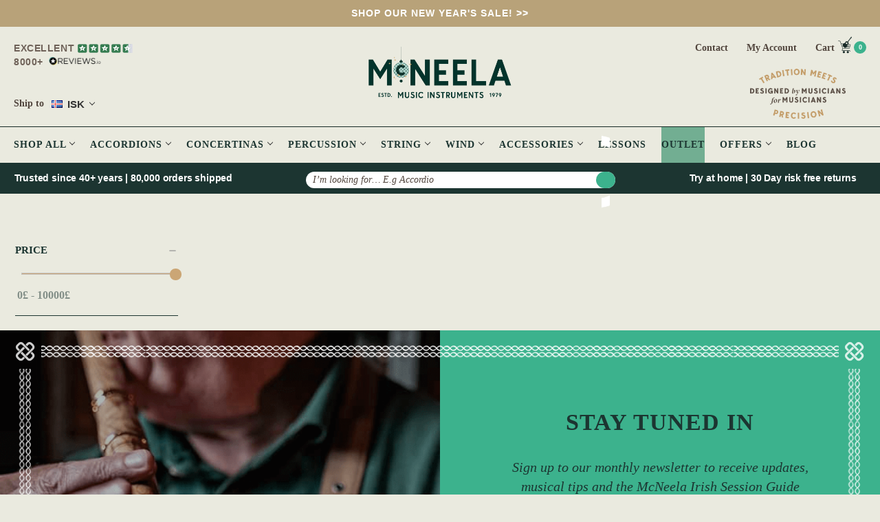

--- FILE ---
content_type: text/html; charset=UTF-8
request_url: https://mcneelamusic.com/brands/Alvarez.html?setCurrencyId=18
body_size: 102601
content:



<!DOCTYPE html>
<html class="no-js" lang="en">

<head>
    
    


    <!-- reviews script -->
    
    <script async src="https://widget.reviews.co.uk/rating-snippet/dist.js" onload="
        if (typeof ratingSnippet === 'function') {
            ratingSnippet('ruk_rating_snippet', {
                store: 'mcneelamusic-com',
                color: '#f47e27',
                linebreak: false,
                text: 'Reviews',
                onclick: false
            });
        }
    "></script>
    <script async src="https://widget.reviews.co.uk/product/dist.js"></script>
    
    <!-- End of Reviews Script -->
    
    <!-- Block specific GTM-K36G3MXF container -->
    
    <script>
    // Enhanced GTM-K36G3MXF blocking
    (function() {
    // Block gtag config calls
    var originalGtag = window.gtag;
    window.gtag = function() {
    var args = Array.prototype.slice.call(arguments);
    if (args[1] && args[1].includes('K36G3MXF')) {
      console.log('Blocked GTM-K36G3MXF gtag call');
      return;
    }
    if (originalGtag) {
      originalGtag.apply(window, args);
    }
    };
    
    

    // Block script injection
    var originalCreateElement = document.createElement;
    document.createElement = function(tagName) {
        var element = originalCreateElement.call(document, tagName);
        if (tagName.toLowerCase() === 'script') {
        var originalSrcSetter = Object.getOwnPropertyDescriptor(HTMLScriptElement.prototype, 'src').set;
        Object.defineProperty(element, 'src', {
        set: function(value) {
          if (typeof value === 'string' && value.includes('K36G3MXF')) {
            console.log('Blocked GTM-K36G3MXF script loading');
            return;
          }
          originalSrcSetter.call(this, value);
        },
        get: function() {
          return this.getAttribute('src');
        }
        });
        }
        return element;
        };
        })();
    </script>

    
    <!-- End of Block specific GTM-K36G3MXF container -->

    <title>Alvarez Products - McNeela Music | Concertinas | Flutes | Whistles | Bodhrans</title>
    <link rel="dns-prefetch preconnect" href="https://cdn11.bigcommerce.com/s-893ij2w" crossorigin><link rel="dns-prefetch preconnect" href="https://fonts.googleapis.com/" crossorigin><link rel="dns-prefetch preconnect" href="https://fonts.gstatic.com/" crossorigin>
    <link rel='canonical' href='https://mcneelamusic.com/brands/Alvarez.html' /><meta name='platform' content='bigcommerce.stencil' />
    
    

    <link href="https://cdn11.bigcommerce.com/s-893ij2w/product_images/favicon.ico?t&#x3D;1671446861" rel="shortcut icon">
    <meta name="viewport" content="width=device-width, initial-scale=1">

    <!-- Start of Sleeknote signup and lead generation tool - www.sleeknote.com 
    <script id="sleeknoteScript"></script>
    <!-- End of Sleeknote signup and lead generation tool - www.sleeknote.com -->


    <style>
        iframe {
            max-width: 100%;
        }
    </style>


    <script>
        { { !--Change document class from no - js to js so we can detect this in css-- } }
        document.documentElement.className = document.documentElement.className.replace('no-js', 'js');
    </script>

    <script type="lazyload_int">
    function browserSupportsAllFeatures() {
        return window.Promise
            && window.fetch
            && window.URL
            && window.URLSearchParams
            && window.WeakMap
            // object-fit support
            && ('objectFit' in document.documentElement.style);
    }

    function loadScript(src) {
        var js = document.createElement('script');
        js.src = src;
        js.onerror = function () {
            console.error('Failed to load polyfill script ' + src);
        };
        document.head.appendChild(js);
    }

    if (!browserSupportsAllFeatures()) {
        loadScript('https://cdn11.bigcommerce.com/s-893ij2w/stencil/f1cced10-4945-013e-2575-0620d3a600fe/e/649cce10-bb38-013e-d85e-2ef3a353971e/dist/theme-bundle.polyfills.js');
    }
</script>
    <script>window.consentManagerTranslations = `{"locale":"en","locales":{"consent_manager.data_collection_warning":"en","consent_manager.accept_all_cookies":"en","consent_manager.gdpr_settings":"en","consent_manager.data_collection_preferences":"en","consent_manager.manage_data_collection_preferences":"en","consent_manager.use_data_by_cookies":"en","consent_manager.data_categories_table":"en","consent_manager.allow":"en","consent_manager.accept":"en","consent_manager.deny":"en","consent_manager.dismiss":"en","consent_manager.reject_all":"en","consent_manager.category":"en","consent_manager.purpose":"en","consent_manager.functional_category":"en","consent_manager.functional_purpose":"en","consent_manager.analytics_category":"en","consent_manager.analytics_purpose":"en","consent_manager.targeting_category":"en","consent_manager.advertising_category":"en","consent_manager.advertising_purpose":"en","consent_manager.essential_category":"en","consent_manager.esential_purpose":"en","consent_manager.yes":"en","consent_manager.no":"en","consent_manager.not_available":"en","consent_manager.cancel":"en","consent_manager.save":"en","consent_manager.back_to_preferences":"en","consent_manager.close_without_changes":"en","consent_manager.unsaved_changes":"en","consent_manager.by_using":"en","consent_manager.agree_on_data_collection":"en","consent_manager.change_preferences":"en","consent_manager.cancel_dialog_title":"en","consent_manager.privacy_policy":"en","consent_manager.allow_category_tracking":"en","consent_manager.disallow_category_tracking":"en"},"translations":{"consent_manager.data_collection_warning":"We use cookies (and other similar technologies) to collect data to improve your shopping experience.","consent_manager.accept_all_cookies":"Accept All Cookies","consent_manager.gdpr_settings":"Settings","consent_manager.data_collection_preferences":"Website Data Collection Preferences","consent_manager.manage_data_collection_preferences":"Manage Website Data Collection Preferences","consent_manager.use_data_by_cookies":" uses data collected by cookies and JavaScript libraries to improve your shopping experience.","consent_manager.data_categories_table":"The table below outlines how we use this data by category. To opt out of a category of data collection, select 'No' and save your preferences.","consent_manager.allow":"Allow","consent_manager.accept":"Accept","consent_manager.deny":"Deny","consent_manager.dismiss":"Dismiss","consent_manager.reject_all":"Reject all","consent_manager.category":"Category","consent_manager.purpose":"Purpose","consent_manager.functional_category":"Functional","consent_manager.functional_purpose":"Enables enhanced functionality, such as videos and live chat. If you do not allow these, then some or all of these functions may not work properly.","consent_manager.analytics_category":"Analytics","consent_manager.analytics_purpose":"Provide statistical information on site usage, e.g., web analytics so we can improve this website over time.","consent_manager.targeting_category":"Targeting","consent_manager.advertising_category":"Advertising","consent_manager.advertising_purpose":"Used to create profiles or personalize content to enhance your shopping experience.","consent_manager.essential_category":"Essential","consent_manager.esential_purpose":"Essential for the site and any requested services to work, but do not perform any additional or secondary function.","consent_manager.yes":"Yes","consent_manager.no":"No","consent_manager.not_available":"N/A","consent_manager.cancel":"Cancel","consent_manager.save":"Save","consent_manager.back_to_preferences":"Back to Preferences","consent_manager.close_without_changes":"You have unsaved changes to your data collection preferences. Are you sure you want to close without saving?","consent_manager.unsaved_changes":"You have unsaved changes","consent_manager.by_using":"By using our website, you're agreeing to our","consent_manager.agree_on_data_collection":"By using our website, you're agreeing to the collection of data as described in our ","consent_manager.change_preferences":"You can change your preferences at any time","consent_manager.cancel_dialog_title":"Are you sure you want to cancel?","consent_manager.privacy_policy":"Privacy Policy","consent_manager.allow_category_tracking":"Allow [CATEGORY_NAME] tracking","consent_manager.disallow_category_tracking":"Disallow [CATEGORY_NAME] tracking"}}`;</script>

    <script>
        { { !--Only load visible elements until the onload event fires, after which preload nearby elements. -- } }
        window.lazySizesConfig = window.lazySizesConfig || {};
        window.lazySizesConfig.loadMode = 1;
    </script>
    <script async type="lazyload_int"
        data-src="https://cdn11.bigcommerce.com/s-893ij2w/stencil/f1cced10-4945-013e-2575-0620d3a600fe/e/649cce10-bb38-013e-d85e-2ef3a353971e/dist/theme-bundle.head_async.js"></script>

    <link href="https://fonts.googleapis.com/css?family=Montserrat:700,500,400%7CKarla:400&display=block" rel="stylesheet">
    <script async type="lazyload_int"
        data-src="https://cdn11.bigcommerce.com/s-893ij2w/stencil/f1cced10-4945-013e-2575-0620d3a600fe/e/649cce10-bb38-013e-d85e-2ef3a353971e/dist/theme-bundle.font.js"></script>
    <link rel="preload" as="font" crossorigin="anonymous"
        href="https://fonts.googleapis.com/css2?family=Open+Sans:ital,wght@0,400;0,500;0,600;0,700;0,800;1,400;1,500&display=optional">
    <noscript>
        <link rel="stylesheet"
            href="https://fonts.googleapis.com/css2?family=Open+Sans:ital,wght@0,400;0,500;0,600;0,700;0,800;1,400;1,500&display=optional" />
    </noscript>

    <link rel="preload" as="stylesheet" crossorigin="anonymous" href="https://api-outstock.yswapps.com/cdn/styles.css">
    <noscript>
        <link rel="stylesheet" href="https://api-outstock.yswapps.com/cdn/styles.css" />
    </noscript>

    <link data-stencil-stylesheet href="https://cdn11.bigcommerce.com/s-893ij2w/stencil/f1cced10-4945-013e-2575-0620d3a600fe/e/649cce10-bb38-013e-d85e-2ef3a353971e/css/theme-76618900-c30f-013e-c9cf-72d925dcf69f.css" rel="stylesheet">

    <!-- Head Script -->
    <!-- Start Tracking Code for analytics_segment -->

<script>
!function(){var analytics=window.analytics=window.analytics||[];if(!analytics.initialize)if(analytics.invoked)window.console&&console.error&&console.error("Segment snippet included twice.");else{analytics.invoked=!0;analytics.methods=["trackSubmit","trackClick","trackLink","trackForm","pageview","identify","reset","group","track","ready","alias","debug","page","once","off","on"];analytics.factory=function(t){return function(){var e=Array.prototype.slice.call(arguments);e.unshift(t);analytics.push(e);return analytics}};for(var t=0;t<analytics.methods.length;t++){var e=analytics.methods[t];analytics[e]=analytics.factory(e)}analytics.load=function(t,e){var n=document.createElement("script");n.type="text/javascript";n.async=!0;n.src="https://cdn.segment.com/analytics.js/v1/"+t+"/analytics.min.js";var a=document.getElementsByTagName("script")[0];a.parentNode.insertBefore(n,a);analytics._loadOptions=e};analytics.SNIPPET_VERSION="4.1.0";
analytics.load("qZB4CevhXv3ftIo29EpUdubaCmGCYIPk");

analytics.page();
}}();
</script>

<!-- End Tracking Code for analytics_segment -->


<script type="text/javascript" src="https://checkout-sdk.bigcommerce.com/v1/loader.js" defer ></script>
<script type="text/javascript">
var BCData = {};
</script>
<script>
        window.sweet=window.sweet||{},window.sweet.q=sweet.q||[],
        window.sweet.init=function(e){this.cid=e;},window.sweet.track=function()
        {this.q.push(arguments)};var a=document.createElement("script"),
        m=document.getElementsByTagName("script")[0];a.async=1,
        a.src="https://track.sweetanalytics.com/sweet.min.js",m.parentNode.insertBefore(a,m);
        
        sweet.init('AT-651ae8f594c50');
        sweet.track('pageview', 1);
        </script><script id="wsa-rich-snippets-1-intro" nonce="">
/*
    Web Site Advantage: SEO Rich Snippets App 1 [2.58.74111]
    https://bigcommerce.websiteadvantage.com.au/rich-snippets/
    Copyright (C) 2019 - 2025 Web Site Advantage
*/
</script>
<script type="application/ld+json" id="wsa-rich-snippets-jsonld-graph" nonce="">{"@context":"https://schema.org","@graph":[{"isPartOf":{"@id":"https://mcneelamusic.com/#WebSite"},"publisher":{"@id":"https://mcneelamusic.com/#Business"},"@id":"https://mcneelamusic.com/brands/Alvarez.html#WebPage","url":"https://mcneelamusic.com/brands/Alvarez.html","name":"Alvarez","mainEntity":[{"@type":"Brand","@id":"https://mcneelamusic.com/brands/Alvarez.html#Brand","url":"https://mcneelamusic.com/brands/Alvarez.html","name":"Alvarez" }],"@type":"CollectionPage" },{"@id":"https://mcneelamusic.com/#WebSite","url":"https://mcneelamusic.com/","name":"McNeela Music - Spreading Music Since 1979","alternateName":"McNeela Music","publisher":{"@id":"https://mcneelamusic.com/#Business"},"@type":"WebSite"},{"url":"https://mcneelamusic.com/","name":"McNeela Music - Spreading Music Since 1979","@type":"Organization","@id":"https://mcneelamusic.com/#Business"}] }</script>
<script data-cfasync="false" data-dd-sm-ignore="true" id="wsa-rich-snippets-javascript" nonce="">var webSiteAdvantage=webSiteAdvantage||{};webSiteAdvantage.momentnow='2025-12-28T15:52:12+00:00';function wsa_error(m){console.error('SEO Rich Snippets: '+m,arguments)};function wsa_tryCatch(m,f){try{f()}catch(e){wsa_error(m,e)}};webSiteAdvantage.richSnippetsApp=["893ij2w","mcneelamusic.com",271,"893ij2w",""];webSiteAdvantage.bcReviews=false;webSiteAdvantage.classyUnicode=webSiteAdvantage.classyUnicode||{};webSiteAdvantage.classyUnicode.options={querySelector:'.classyunicode,title,h1,h2,h3,h4,h5,.breadcrumb-label,.navPages-action,.footer-info-list,script[type="application/ld+json"]',processMetaTags:true};window.classySchemaOptions=window.classySchemaOptions||{};window.classySchemaOptions.scriptIdBase='wsa-rich-snippets-jsonld-classyschema-';window.classySchemaOptions.classNamePrefixes=["classyschema-","wsa-"];window.classySchemaOptions.customCssSelectors={"howto-name":"h1.page-heading"};webSiteAdvantage.classyCleanUp=webSiteAdvantage.classyCleanUp||{};webSiteAdvantage.classyCleanUp.options={removeMicrodata:true,removeJsonLd:true,removeDynamicJsonLd:false,removeJsonLdRegexExcludeIdPatterns:['^wsa-rich-snippets-.*$','reviewsWidgetProductSnippets'],removeJsonLdRegexExcludeClassPatterns:['^jdgm-.*$']};!function(d){var s=d.createElement('script');s.src='https://classyschema.org/2_15/faq_video_howto_unicode_cleanup.min.js';s.async=true;s.setAttribute('fetchpriority','high');d.getElementsByTagName('head')[0].appendChild(s)}(document);</script>
            


<script data-cfasync="false" data-dd-sm-ignore="true" data-cookieconsent="ignore" id="wsa-tag-manager-javascript-h-test" nonce="">!function(w,d){if(d.location.href.indexOf('showHidden=true')<0&&d.location.href.indexOf('shogun.page/previews')<0){w.TagRocket=w.TagRocket||{};var T=w.TagRocket;T.teh=[];w.onerror=function(m,s,l,c,e){T.teh.push((l?(l+' '):'')+(c?(c+' '):'')+m+(m.colno?(':'+m.colno):'')+(s?(' '+s):''));};function a(s){var e=d.createElement('script'),h=d.getElementsByTagName('head')[0];e.appendChild(d.createTextNode(s));h.insertBefore(e,h.firstChild)}a('()=>{};window.arrowFunctions=1');a('async function a(){};window.asyncFunctions=1');var m=new Date().toISOString(),q='wsa-tag-manager-javascript-',z;T.tah=function(s,e){if(w.console)console.error('Tag Rocket h: '+s,e);};p=function(){if(!T.ts&&!d.getElementById(q+'second'))T.tah('Header Script Missing');else if(!T.tss)T.tah('Header Script Failure1');else if(!T.ts)T.tah('Header Script Failure2');if(!T.tm&&!d.getElementById(q+'main'))T.tah('Footer Script Missing');else if(!T.tm)T.tah('Footer Script Failure')};if(w.addEventListener)w.addEventListener('DOMContentLoaded',p);else w.attachEvent('onDOMContentLoaded',p)}}(window,document)</script>               
<script data-cfasync="false" data-dd-sm-ignore="true" data-cookieconsent="ignore" id="wsa-tag-manager-javascript-second" nonce="">
/*
    Web Site Advantage: Tag Rocket App 1 of 2 Head [1.94.79013]
    https://bigcommerce.websiteadvantage.com.au/tag-rocket/
    Copyright (C) 2020 - 2025 Web Site Advantage
*/

!function(w,d){if(d.location.href.indexOf('showHidden=true')<0&&d.location.href.indexOf('shogun.page/previews')<0){w.TagRocket=w.TagRocket||{};var T=w.TagRocket;T.tss=1;T.tags='gads|ga4|bing|facebook';T.scc='US-OH';T.seu='false';T.l='';T.tags='gads|ga4|bing|facebook';T.a=function(s,e,c,o){if(w.console)console.error('Tag Rocket: '+s+': '+e,o||'')};T.eq=T.eq||[];if(w.addEventListener){w.addEventListener('error',function(){T.ef.apply(T,arguments)},{passive:!0,capture:!1});}else if(w.attachEvent){w.attachEvent('onerror',function(){T.ef.apply(T,arguments)});}if(!T.ef){T.ef=function(){T.eq.push(arguments)}};try{T.dw='NewPromotionsAdded';T.dN=[];T.dO=0;T.cg=function(){T.dM(function(a){a.forEach(function(b){T.e(b.addedNodes,function(c){if(T.bC(c,T.bw)=='promotion'&&T.bB(c,'found')){T.dN.push(c)}T.e(T.dK(c,"["+T.bw+"='promotion']"),function(e){if(T.bB(e,'found')){T.dN.push(e)}})})});if(T.bm(T.dN)&&!T.dO){T.A(function(){T.dO=T.aN(function(){T.dO=0;T.f(T.dw,{elements:T.dN});T.dN=[];},100,'New Promotions Added')})}});};T.dG=[];T.dH=0;T.dI=function(a){T.e(a,function(b){if(T.bC(b,T.bw)=='list'&&T.dJ(b)&&T.bB(b,'found')){T.dG.push(b)}T.e(T.dK(b,"["+T.bw+"='list']"),function(c){if(T.dJ(c)&&T.bB(c,'found')){T.dG.push(c)}})})};T.dL=function(){T.A(function(){if(T.bm(T.dG)){if(T.dH)T.dC(T.dH);T.dH=T.aN(function(){T.f(T.cK,{elements:T.dG});T.dG=[];T.dH=0},500,'New Products Added')}})};T.cd=function(e){T.dM(function(f){f.forEach(function(g){T.dI(g.addedNodes);});T.dL();},e||d.body)};T.cK='NewProductsAdded';T.aO='UserDataUpdated';T.dK=function(a,b){if(!a.querySelectorAll)return[];var c=a.querySelectorAll(b);if(Array.from)return Array.from(c);else return c};T.bv=function(a){return T.dK(d,a)};T.dJ=function(a){var b=T.bC(a,T.bx);return b&&!isNaN(parseInt(b,10))};T.O=function(a){return typeof a!=='undefined'&&a!==null};T.w=function(a){return a===0||(T.O(a)&&a!==''&&!isNaN(a))};T.dU=function(a){var b=String.fromCodePoint;if(b){return b(a)}return ''};T.dT=function(a,b,c){var e=[].slice.call(a).map(function(f){if(c||typeof(f)==='function')return f;try{return T.cP(f)}catch(g){if(Array.isArray(f)){return [].concat(f)}else return f}});if(T.bm(e)){e[0]=T.dU(b)+' %cTag Rocket: %c'+e[0];e.splice(1,0,'color:none;');e.splice(1,0,'color:#28a300;')}return e};T.aF=function(){if(w.console)console.warn.apply(console,T.dT(arguments,0x1F6A8,1))};T.cr=function(){if(w.console)console.error.apply(console,T.dT(arguments,0x26A0,1))};T.af=function(a,b){return a.sort(function(c,e){return e.price*e.quantity-c.price*c.quantity}).slice(0,b)};T.cz=function(a,b,c,e){var f,g=function(h){if(h>=T.bm(a))c&&c();else T.aN(function(){T.t('SB95',function(){f=b(a[h],h);if(typeof f!=='undefined')c&&c(f);else g(h+1)},1)},0,'Yield '+h+' '+e);};g(0)};T.e=function(a,b){var c,e,f=T.bm(a);if(a&&f)for(c=0;c<f;c++){e=b(a[c],c);if(typeof e!=='undefined')return e}};T.cV=function(a,b){if(a&&T.bm(a))for(var c=0;c<T.bm(a);c++){if(a[c]===b)return true}};T.dQ=function(a,b,c){a.setAttribute(b,c)};T.p=function(a,b,c){if(T.O(c)&&c!=='')a[b]=c};T.bg=function(a,b){if(!b||!a)return a;var c=b.split('.'),e=a[c.shift()];return T.bg(e,c.join('.'))};T.t=function(a,b,c,e){try{c&&b.apply(this,e)}catch(f){T.a(a,''+f,1,f)}};T.bE=function(a,b,c,e){var f=function(){T.t.call(this,'SB24',c,1,arguments)};if(b==T.R&&d.readyState!="loading"){T.aN(f,0,T.R)}else{e=e||{};if(!T.O(e.passive)){e.passive=!0;}a.addEventListener&&a.addEventListener(b,f,e)||a.attachEvent&&a.attachEvent('on'+b,f)}};T.Q=function(a,b){T.bE(w,a,function(a){if(!b.done){b.done=1;b(a)}},{once:!0})};T.ba=function(a,b){try{return JSON.stringify(a,b)}catch(c){throw ''+T.ba.caller+' '+c}};T.cU=function(a){return a&&JSON.parse(a)};T.cP=function(a){return T.cU(T.ba(a))};T.cR=function(a){return T.ba(a)=='{}'};T.T=function(a){var b=Object(a),c,e,f,g=arguments;for(c=1;c<g.length;c++){e=g[c];if(e!=null){for(f in e){if(Object.prototype.hasOwnProperty.call(e,f))b[f]=e[f];}}}return b;};T.bm=function(a){return a.length};T.bH=function(a){try{if(!localStorage||T.dS)return !1;return localStorage.removeItem(a)}catch(b){T.a('SB63','Incognito Safari has blocked localStorage. This stops us tracking things like add to cart events',1,b);T.dS=!0}};T.bF=function(a){try{if(!localStorage||T.dS)return !1;return localStorage.getItem(a)}catch(b){T.a('SB61','Incognito Safari has blocked localStorage. This stops us tracking things like add to cart events',1,b);T.dS=!0}};T.bG=function(a,b){try{if(!localStorage||T.dS)return !1;localStorage.setItem(a,b)}catch(c){T.a('SB60','Incognito Safari has blocked localStorage. This stops us tracking things like add to cart events',1,c);T.dS=!0}};T.ap=function(a){var b=d.cookie.match(new RegExp('(^| )'+a+'=([^;]+)')),c=b&&unescape(b[2])||'';return c=='deleted'?'':c};T.L=function(a){var b=w.performance;return b&&b.getEntriesByType&&b.getEntriesByType(a)};T.K=function(){var a=navigator;return a.connection||a.mozConnection||a.webkitConnection};T.I=function(a,b,c){return (a||'').replace(b,c||'')};T.as=function(a){return (a||'').trim().toLowerCase()};T.bp=function(a){return T.I(T.I(T.as(a),/([^a-z0-9 _])/g),/ +/g,'_')};T.dj=function(a,b){return a.indexOf(b)>=0};T.M=function(a,b){b=b||255;if(!a)return '(missing)';a=T.I((''+a).trim(),/ *(\r\n|\n|\r) */gm,' ');if(T.bm(a)<=b)return a;return a.substring(0,b-3)+'...'};T.cs=function(a,b){var c='',e='';switch(b){case 'AU':c='0011';e='61';break;case 'US':case 'CA':c='011';e='1';break;case 'GB':c='011';e='44';break;case 'IT':c='00';e='39';break;}a=T.I(a,/[^\d+]+/g);if(c)a=T.I(a,new RegExp('^'+c),'+');if(a[0]!='+'&&e){a='+'+T.I(e+a,/^0/);}return a};T.bD=function(a,b){return a.hasAttribute(b)};T.bC=function(a,b){if(a.getAttribute)return T.M(a.getAttribute(b))};T.bB=function(a,b){var c='data-tagrocket-'+b;if(T.bD(a,c))return 0;T.dQ(a,c,'1');return 1};T.bK=function(a,b,c,e){var f=setInterval(function(){T.t(a,function(){try{c()}catch(g){if(b)clearInterval(f);throw g}},1)},e);return f};T.cb=function(a,b,c,e){if(a)T.dC(a);return T.aN(b,c,e)};T.dC=function(a){clearTimeout(a)};T.aN=function(a,b,c){return setTimeout(a,b,'Tag Rocket '+(c||''))};T.bQ=function(a,b,c){T.dg('query getCartMetafields{site{cart{metafields(namespace:"bc_storefront" keys:["'+b+'"]){edges{node{entityId}}}}}}',function(e,f){T.t('SB82',function(){if(e>0){var g='createCartMetafield',h='',i=T.bg(f,'data.site.cart.metafields.edges');if (i&&i.length){g='updateCartMetafield';h=' metafieldEntityId:'+i[0].node.entityId}T.dg('mutation '+g+'{cart{'+g+'(input:{cartEntityId:"'+a+'" data:{key:"'+b+'" value:"'+T.ba(c).replace(/"/g,'\\"')+'"}'+h+'}){metafield{id entityId key value}errors{...on Error{message}}}}}',function(e,j){T.t('SB83',function(){if(e>0){}},1)})}},1)})};T.dR=function(a){T.ck.appendChild(a)};T.dP=function(a,b,c){b=b||{};if(b.onvisible&&d.hidden){T.Q('visibilitychange',function(){T.dP(a,b,c)});return};var e=d.createElement(a),f;if(b.id&&d.getElementById(b.id))return;for(var g in b){T.dQ(e,g,b[g])}e.onload=e.onreadystatechange=function(){f=e.readyState;if(!f||f=='loaded'||f=='complete'){if(c)c();c=null}};T.dR(e);return e};T.cM=function(a){T.dP('style',{type:'text/css'}).appendChild(d.createTextNode(a));};T.aE=function(a,b,c){b=b||{};b.src=a;if(!T.O(b.async))b.async=!0;if(T.cn)b.nonce=T.cn;if(!T.O(b.onvisible))b.onvisible=!0;if(T.pageType!='orderconfirmation'||T.b.updated){T.dP('script',b,c)}else{T.o(T.aO,function(){T.dP('script',b,c)})}};T.do=function(a){if(T.bD(a,'data-list-name'))return T.bC(a,'data-list-name');if(a.parentElement)return T.do(a.parentElement)};T.N=function(){var a=d.querySelector('head meta[name="description"]');if(a)return T.bC(a,'content');};T.cp=function(a){var b=w.location.href.match(new RegExp('[?&]'+a+'=([^&]*)'));return decodeURIComponent(b&&b[1]||'')};T.dM=function(a,b,c){if(w.MutationObserver)T.Q(T.R,function(){c=c||{childList:!0,subtree:!0};b=b||d.body;if(!b)throw 'no target';new MutationObserver(a).observe(b,c)})};T.dw='NewPromotionsAdded';T.dN=[];T.dO=0;T.cg=function(){T.dM(function(a){a.forEach(function(b){T.e(b.addedNodes,function(c){if(T.bC(c,T.bw)=='promotion'&&T.bB(c,'found')){T.dN.push(c)}T.e(T.dK(c,"["+T.bw+"='promotion']"),function(e){if(T.bB(e,'found')){T.dN.push(e)}})})});if(T.bm(T.dN)&&!T.dO){T.A(function(){T.dO=T.aN(function(){T.dO=0;T.f(T.dw,{elements:T.dN});T.dN=[];},100,'New Promotions Added')})}});};T.dG=[];T.dH=0;T.dI=function(a){T.e(a,function(b){if(T.bC(b,T.bw)=='list'&&T.dJ(b)&&T.bB(b,'found')){T.dG.push(b)}T.e(T.dK(b,"["+T.bw+"='list']"),function(c){if(T.dJ(c)&&T.bB(c,'found')){T.dG.push(c)}})})};T.dL=function(){T.A(function(){if(T.bm(T.dG)){if(T.dH)T.dC(T.dH);T.dH=T.aN(function(){T.f(T.cK,{elements:T.dG});T.dG=[];T.dH=0},500,'New Products Added')}})};T.cd=function(e){T.dM(function(f){f.forEach(function(g){T.dI(g.addedNodes);});T.dL();},e||d.body)};T.cK='NewProductsAdded';T.at='PromotionsVisible';T.dv=function(a){T.bt(T.at,a)};T.br=function(a,b){var c,e=[];T.e(a.infos||a.items||a,function(f){c=f.product||f;if(!c.completed){e.push(c);}});if (T.bm(e)&&T.cp('showHidden')!='true'){T.a('SB55e',''+T.bm(e)+' incomplete products on '+b+' '+e[0].productId+' '+e[0].name,1,e);}};T.dr=function(a,b){var c="["+T.bw+"='list']["+T.bx+"='"+a+"']";if(b)c="[data-list-name='"+T.I(b,/['"\\]/g,'\\$&')+"'] "+c;return d.querySelector(c)};T.n='ProductsVisible';T.dt=function(a,b){if(T.aW||T.aX)a.search=T.aW||T.aX;T.br(a,T.n);T.cD(T.n,a,b)};T.dD=function(a){T.t('SB19b',function(){var b,c={},e;T.e(a,function(f){if(!f.seen){f.seen=1;b=f.callback.name+f.id;if(!c[b])c[b]=[];c[b].push(f)}});for(var g in c){e=c[g][0];e.callback({infos:c[g],list:e.list})}},1)};T.dF=0;T.dE=[];T.dy=function(a){a.visibleTime=0;if(!T.O(a.minVisibleTime))a.minVisibleTime=2e3;var b,c=new IntersectionObserver(function(e){T.e(e,function(f){if(f.isIntersecting){a.lastVisible=new Date;a.trigger='visible';b=T.aN(function(){c.disconnect();T.dE.push(a);if(T.dF)return;T.dF=T.aN(function(){T.dF=0;if(T.bm(T.dE)){T.dD(T.dE);T.dE=[];}},1e3,'Visible Ticking')},a.minVisibleTime-a.visibleTime,'On First Visible')}else{if(b)T.dC(b);if(a.lastVisible){a.visibleTime+=new Date-a.lastVisible;a.lastVisible=0}}})},{threshold:[0.5]});c.observe(a.e)};T.dA=[];T.dB=0;T.dz=function(a){T.dA.push(a)};T.ch=function(){T.t('SB18',function(){var b,c,e=0,f=1,g=function(a){if(a.seen)return false;if(a.e&&a.e.getBoundingClientRect){try{b=a.e.getBoundingClientRect()}catch(h){}if(b){return b.top>-b.height/2&&b.left>-b.width/2&&b.bottom-b.height/2<=(w.innerHeight||d.documentElement.clientHeight)&&b.right-b.width/2<=(w.innerWidth||d.documentElement.clientWidth)}}return a.percent<T.dB},i=function(j,k){if(!k&&c)return;T.dC(c);c=T.aN(function(){c=0;T.t('SB18a',function(){l()},1)},j,'Scroll Tick '+k)} ,l=function(){var m=[],n=1,o,p,q,r=d.body,s=d.documentElement;q=w.pageYOffset,p=w.innerHeight;if(r&&r.scrollHeight){if(f==1)f=r.scrollHeight;if(s.clientHeight)n=s.clientHeight;if(q&&p)n=q+p;}o=n/f;if(o>T.dB){T.dB=o;e=n;T.t('SB18b',function(){T.e(T.dA,function(a){a.trigger='scroll '+o;if(g(a)&&T.bm(m)<=5)m.push(a)});if(T.bm(m)){T.dD(m);i(6e3,1)}},1);}};T.bE(d,'scroll',function(){i(1e3,0);});T.Q('load',function(){l()})},1);};T.du=function(a){if(a.e&&('IntersectionObserver' in window)){T.dy(a)}else{T.dz(a)}};T.dx=function(a,b,c,e){if(!w._bcCsrfProtectionPatched&&e<10){T.aN(function(){T.dx(a,b,c,e+1)},100,'XMLHttpRequest Wait '+e)}else{var f=new XMLHttpRequest();e=e||1;f.onreadystatechange=function(){if(this.readyState==4){if(this.status!=200){if(e<12){T.aN(function(){T.dx(a,b,c,e+1)},1e3,'XMLHttpRequest Retry '+e)}else{T.a('SB36','Request Failed after '+e+' attempts : '+a+' '+this.status,1,f);b(0,this.status)}}else{b(1,f.responseText?T.cU(f.responseText):'-missing-')}}};f.open(c?'POST':'GET',a,true);f.withCredentials=true;f.setRequestHeader('Content-type','application/json');if(c){f.setRequestHeader('Authorization','Bearer '+T.co);f.send(T.ba({query:c}))}else{f.send()}}};T.cW=function(a,b,c,e){if(T.dj(w.location.href,'googleusercontent.com')){c(0,'googleusercontent.com')}else{e=e||1;b=b||{};if(!w._bcCsrfProtectionPatched&&e<10){T.aN(function(){T.cW(a,b,c,e+1)},100,'Fetch Wait '+e)}else{w.fetch(a,b).then(function(f){if(f.ok){f.text().then(function(g){var h;try{h=T.cU(g)}catch(i){throw 'JSON parse error '+i+' '+a}try{c(h?1:0,h||'-empty-')}catch(i){throw 'onComplete error '+i+' '+a}})}else{if(e<12){T.aN(function(){T.cW(a,b,c,e+1)},1e3*e,'Fetch '+e)}else{T.a('SB30','Fetch '+e+' Last Fail '+a+' '+f.status,1,f);try{c(0,f.status)}catch(i){T.a('SB30b','Fetch '+a+' onComplete '+(j.message||j),1,j)}}}}).catch(function(j){if(!j.message||!j.message.match(/^(cancel|annul|brochen|NetworkError when|Failed to fetch|취소됨)/)){if(e<12){T.aN(function(){T.cW(a,b,c,e+1)},1e3,'Fetch Error '+e+1)}else{T.a('SB29','Fetch '+e+' Last Error '+a+' '+(j.message||j),1,j);c(0,j.message||j)}}else c(-1,j.message||j)})}}};T.dg=function(a,b){var c='/graphql';if(w.fetch){T.cW(c,{method:'POST',credentials:'same-origin',headers:{'Content-Type':'application/json',Authorization:'Bearer '+T.co},body:T.ba({query:a})},b)}else{T.dx(c,b,a)}};T.bN=function(a,b){if(w.fetch){T.cW(a,{credentials:'include'},b)}else{T.dx(a,b)}};T.bA=function(){T.o(T.dw,function(a){T.by(T.bz(a.elements))})};T.by=function(a){T.e(a,function(b){if(!b.e)b.e=d.querySelector("["+T.bw+"='promotion']["+T.bx+"='"+b.id+"']");var c=b.location=='top'?0.1:0.9;if(b.e){if(T.bB(b.e,'registered')){T.du({se: T.ds,id:'',e:b.e,promotion:b,percent:c,callback:T.dv});T.bE(b.e,'click',function(){T.bt(T.av,b)})}}else{T.du({se: T.ds,id:'',e:b.e,promotion:b,percent:c,callback:T.dv})}})};T.av='PromotionClicked';T.dq=0;T.bo=function(a,b){T.dq++;T.e(a.items,function(c,e){if(!b||T.cV(b,c)){c.e=c.e||T.dr(c.productId,a.listName);var f={se: T.ds,id:T.dq,e:c.e,product:c,list:a};if(c.e){if(T.bB(c.e,'registered')){f.callback=T.dt;f.percent=e/T.bm(a.items);T.du(f);T.bE(c.e,'click',function(){if(!f.seen)T.dt({infos:[f],list:a});T.bt(T.aa,f);})}}else{f.callback=T.dt;f.percent=e/T.bm(a.items);T.du(f);}}})};T.aa='ProductClicked';T.bz=function(a){var b,c,e,f,g=[];if(!a)a=T.bv("["+T.bw+"='promotion']["+T.bx+"]");T.e(a,function(h){b=T.bC(h,T.bx);c=T.bC(h,'data-name');e=T.bC(h,'data-position');f={e:h};if(b)f.id=parseInt(b,10);if(c)f.name=c;if(e)f.location=e;g.push(f)});return g};T.bu=function(a){var b,c,e=[],f=T.dn(e,a);if(T.bm(e)){T.bn({reason:'List',items:e},function(g){for(b in f){c=f[b];if(T.ci)c.category=T.ci;T.bo(c,g.items)}})}};T.dm=[];T.dn=function(a,b){var c,e,f,g,h,i={},j,k,l,m,n,o,p=['{','blogid','pageid','categoryid','ssib'],q='data-tagrocket-searchprovider';T.e(b,function(r){j=T.do(r)||'Page: '+T.cj;c=j.split(':')[0].trim();m=j;if(T.dj(m,':'))m=m.split(':')[1].trim();i[j]=i[j]||{id:T.bp(j),type:c,listName:j,name:m,items:[]};n=T.dm[j]||0;f=T.bC(r,T.bx);e=T.bC(r,'data-product-price');l=T.bC(r,'data-product-category');g=T.bC(r,'data-name');h=T.bC(r,'data-product-brand');o=T.bC(r,'data-position');k={e:r,index:n};if(f)k.productId=parseInt(f,10);if(isNaN(k.productId)){if(!T.dp&&f&&p.some&&p.some(function(m){f.indexOf(m)!=0})){T.dp=1;T.a('SB43','Page contains invalid '+T.bx+' value: '+f,1,r)}}else{T.bB(r,'found');if(T.w(e))k.price=parseFloat(e);if(l)k.category={path:l,breadcrumbs:[l]};if(T.bD(r,q))k.searchprovider=T.bC(r,q);if(T.j)k.currency=T.j;if(!isNaN(o))k.index=parseInt(o,10)-1;T.dm[j]=n+1;a.push(k);i[j].items.push(k)}});return i};T.ax=function(a){var b=T.bF('wsa-srv');if(!b){b=''+Math.floor(Math.random()*100);T.bG('wsa-srv',b)}return parseInt(b)<a};T.r=function(a,b){if(isNaN(a))return a;if(!b)b=0;var c=Math.pow(10,b),e=Number.EPSILON||2.220446049250313e-16;return Math.round((a+e)*c)/c};T.dl='GetValue';T.getProductId=function(a,b,c,e,f){if(c.type=='giftCertificate')return c.type;var g=(c.isVariant&&f?f:e);if(g.length<1)return;return T.I(T.I(T.I(T.I(T.I(T.I(T.I(T.I(T.I(T.I(T.I((T.e(g.split('||'),function(h){if((!T.dj(h,'[[psku]]')||c.productSku)&&(!T.dj(h,'[[pmpn]]')||c.productMpn)&&(!T.dj(h,'[[pupc]]')||c.productUpc)&&(!T.dj(h,'[[pgtin]]')||c.productGtin)&&(!T.dj(h,'[[vname]]')||c.variantName)&&(!T.dj(h,'[[vid]]')||c.variantId)&&(!T.dj(h,'[[vsku]]')||c.variantSku)&&(!T.dj(h,'[[vmpn]]')||c.variantMpn)&&(!T.dj(h,'[[vupc]]')||c.variantUpc)&&(!T.dj(h,'[[vgtin]]')||c.variantGtin))return h})||'[[pid]]'),/\[\[pid\]\]/ig,c.productId),/\[\[pmpn\]\]/ig,c.productMpn),/\[\[pupc\]\]/ig,c.productUpc),/\[\[pgtin\]\]/ig,c.productGtin),/\[\[psku\]\]/ig,c.productSku),/\[\[vname\]\]/ig,c.variantName),/\[\[vid\]\]/ig,c.variantId),/\[\[vsku\]\]/ig,c.variantSku),/\[\[vmpn\]\]/ig,c.variantMpn),/\[\[vupc\]\]/ig,c.variantUpc),/\[\[vgtin\]\]/ig,c.variantGtin)};T.bU=function(a){T.b.updated=!0;try{var b=a.billingAddress;T.p(b,'phone',T.cs(b.phone,b.countryCode));T.p(T.b,'email',T.as(b.email));T.p(T.b,'phone',b.phone);T.p(T.b,'first_name',b.firstName);T.p(T.b,'last_name',b.lastName);T.p(T.b,'street',b.address1);T.p(T.b,'city',b.city);T.p(T.b,'state',b.stateOrProvince);T.p(T.b,'postal_code',b.postalCode);T.p(T.b,'country_code',b.countryCode);if(b.address2)T.b.street=(T.b.street?T.b.street+', ':'')+b.address2;}catch(c){T.a('SB56','Failed to update user data',1,c);}T.bt(T.aO,T.b);};T.aO='UserDataUpdated';T.dh=function(a,b){if(a.variants.edges){return T.e(a.variants.edges,function(c){if(c.node.entityId==b)return c.node})}};T.di=function(a){var b='',c;T.e(a.options.edges,function(e,f){c=e.node;if(f)b+=', ';b+=c.displayName+':';T.e(c.values.edges,function(g){b+=' '+g.node.label})});return b};T.de='ProductDataGathered';T.df='CartDataGathered';T.bn=function(a,b){T.t('SB26c',function(){var c=a.cart,e,f,g,h,i=[],j=[],k=T.cp('showHidden')=='true',l=function(i){a.requests++;var m=i.slice(0,25),n=j.filter(function(o){return T.cV(m,o.p)&&!T.cV(n,o.v)}).map(function(o){return o.v});f='query Products{site{';if(h){f+='id:product(entityId:'+e[0].productId+'){entityId sku mpn upc gtin} product(sku:'+T.ba(h)+'){'}else{f+='products(first:25 entityIds:'+T.ba(m)+'){edges{node{'}f+='entityId sku name path defaultImage {url (width: 1000)}mpn upc gtin brand {name} categories{edges{node{name entityId breadcrumbs(depth:10 first:50){edges{node{name}}}}}}';if(c&&T.bm(n)){if(T.bm(n)>250)T.a('SB26','Can only get 250 variants. There are '+T.bm(n),1,n);f+='variants(first:250 entityIds:'+T.ba(n.slice(0,250))+'){edges{node{entityId mpn upc gtin options(first:50){edges{node{displayName values(first:50){edges{node{label}}}}}}}}}';}f+='twoVariants:variants(first:2){edges{node{entityId sku}}}';if(!h)f+='}}';f+='}}}';T.dg(f,function(p,q){T.t('SB32',function(){if(p>0){if(q.errors&&T.bm(q.errors))throw 'graphql '+q.errors[0].message;T.e(e,function(o){var r,s,t,u,v,x,y,z,aa,ab,ac,ad;if(h){x=T.bg(q,'data.site.product');y=T.bg(q,'data.site.id.sku');z=T.bg(q,'data.site.id.mpn');aa=T.bg(q,'data.site.id.upc');ab=T.bg(q,'data.site.id.gtin');delete o.productSku}else{ac=T.bg(q,'data.site.products.edges');if(!ac)T.a('SB32x',T.ba(q),1,q);x=T.e(ac,function(ae){if(!ae||!ae.node)T.a('SB32z',T.ba(q),1,q);if(ae&&ae.node&&ae.node.entityId==o.productId)return ae.node});if(x)y=x.sku}if(x){o.completed=!0;var af,ag=[],ah=o.sku,ai=x.name,aj=x.path,ak=x.defaultImage,al=x.mpn,am=x.upc,an=x.gtin,ao=x.brand,ap=o.variantId;ah=ah||h;if(y)o.productSku=y;if(ah&&y!=ah)o.variantSku=ah;if(ai)o.name=ai;if(ak){o.defaultImage=ak;if(ak.url)ak.data=T.I(ak.url,'/1000w/','/{:size}/')};if(aj)o.url=T.cl+aj;if(h){if(z)o.productMpn=z;else delete o.productMpn;if(aa)o.productUpc=aa;else delete o.productUpc;if(ab)o.productGtin=ab;else delete o.productGtin;if(al&&z!=al)o.variantMpn=al;if(am&&aa!=am)o.variantUpc=am;if(an&&ab!=an)o.variantGtin=an;}else{if(al)o.productMpn=al;if(am)o.productUpc=am;if(an)o.productGtin=an;}if(ao&&ao.name)o.brand=ao.name;if(ap&&c){ad=T.dh(x,ap);if(ad){if(ad.options)o.variantName=T.di(ad);if(ad.mpn)o.variantMpn=ad.mpn;if(ad.upc)o.variantUpc=ad.upc;if(ad.gtin)o.variantGtin=ad.gtin}else{T.a('SB27','Failed to get extra variant information for variant: '+ap,1,x);o.variantName='(id='+ap+')'}};o.isVariant=(ah&&(!y||y!=ah))==!0;v=T.bg(x,'twoVariants.edges');if(T.bm(v)>0){af=v[0].node;if(!o.isVariant)o.hasVariants=T.bm(v)>1||!(o.productSku==af.sku||af.sku=='');if(T.bm(v)<2&&!o.variantId)o.variantId=af.entityId};o.categories=ag;t=T.bg(x,'categories.edges');T.e(t,function(aq){if(!aq||!aq.node){T.a('SB32c',T.ba(t),1,t)}else{s={id:aq.node.entityId,name:aq.node.name,breadcrumbs:[]};ag.push(s);u=T.bg(aq,'node.breadcrumbs.edges');if(!u){T.a('SB32b',T.ba(t),1,t)}else{T.e(u,function(ar){s.breadcrumbs.push(ar.node.name);});s.path=s.breadcrumbs.join("/");if(!r||r.id>s.id)r=s}}});o.category=r}})}else{if(T.pageType!='orderconfirmation'&&p==0)T.a(a.reason,'Failed to get extra information for '+T.bm(m)+',ok='+p+',status='+q,1,m)}if(T.bm(i)>25){l(i.slice(25))}else{if(p>0&&!c&&!T.dj(w.location.href,'translate.goog')){var as=[];T.e(e,function(o){if(!o.completed)as.push(o)});if(T.bm(as)&&!k){if(g)T.a('SB55d','Could not get extra product data for URL sku '+g,1,{issues:as,items:e});else if(h)T.a('SB55a','Could not get extra product data for sku '+h,1,{issues:as,items:e});else T.a('SB55b',a.reason+' '+a.requests+' Could not get extra product data for '+T.bm(as)+' out of '+T.bm(e)+' items. '+as[0].productId,1,{issues:as,items:e});T.a('SB55c',T.ba(q),1,q)}}if(a.reason==T.v&&T.bm(e)&&!e[0].variantId&&T.dk)e[0].variantId=T.dk;b(a)}},1)})};if(a.reason==T.v){g=T.cp('sku');h=a.items[0].sku||g;}if(c){c.items=[];var at=c.lineItems;if(at)T.e([].concat(at.physicalItems,at.digitalItems,at.giftCertificates),function(au){if(c.currency&&c.currency.code)au.currency=c.currency.code;if(!T.w(au.price))au.price=au.salePrice;if(!T.w(au.price))au.price=au.list_price;if(au.type=='giftCertificate'){au.price=au.amount;au.productId='giftCertificate';au.quantity=1;au.isTaxable=au.taxable;au.completed=!0}if(au&&!au.parentId)c.items.push(au)});else{T.a('SB26b','Missing lineItems '+a.reason+' '+T.ba(a.response||c),1,c);return}}e=a.items||c.items;a.items=e;if(c)c.items=e;T.products=T.products||[];T.products.push(e);var av=0;if(c){if(T.j&&!c.currency)c.currency={code:T.j};var aw,ax=c.baseAmount,ay=c.cartAmount,az=c.coupons;if(ax&&ay)c.totalDiscount=ax-ay;if(az)c.couponCodes=az.map(function(ba){return ba.code}).join(', ')}T.e(e,function(o){var bb=o.discountAmount,bc=o.couponAmount;if(!o.productId&&o.product_id)o.productId=o.product_id;if(!o.variantId&&o.variant_id)o.variantId=o.variant_id;aw=0;if(bb)aw+=bb;if(bc){aw+=bc;if(c&&c.couponCodes)o.couponCodes=c.couponCodes}if(aw){o.totalDiscount=aw;av+=aw}if(o.type!='giftCertificate'&&o.productId&&!T.cV(i,o.productId))i.push(o.productId);if(o.variantId)j.push({p:o.productId,v:o.variantId});});if(c&&c.orderAmount)c.totalDiscount=(c.discountAmount||0)+av;if(!T.bm(i)){T.A(function(){b(a)})}else{a.requests=0;l(i);}},1)};T.t('SB33',function(){},1);T.cc=function(){};T.bl=function(){return !0};T.bO=function(a){if(!localStorage)return;T.A(function(){var b,c,e,f=T.cU(T.bF('wsa-c')),g=f||{version:'n/a'},h,i,j={};T.bX=0;T.e(a.items,function(k){var l=k.productSku,m=k.variantName,n=k.brand,o=k.sku,p=k.quantity;if(T.bX<3){b='id.'+k.id+'.p'+k.productId;if(k.variantId)b+='.v'+k.variantId;c={productId:k.productId,quantity:p,price:k.price,name:k.name,category:k.category};if(l)c.productSku=l;if(m)c.variantName=m;if(n)c.brand=n;if(o)c.sku=o;e=p;i=g[b];if(i)e-=i.quantity;e&&T.bW(e,k,a);j[b]=c}g[b]=null});j.version='1.0';T.bG('wsa-c',T.ba(j));for(h in g){i=g[h];i&&i.quantity&&T.bW(-i.quantity,i,a)}});};T.bE(w,'visibilitychange',function(){if(T.bm(T.dE)){T.dD(T.dE);T.dE=[]}});T.cu=[];T.o=function(a,b,c,e){if(!a){T.a('On event missing event text: '+c,'');return};if(!c)c=a;if(T.bm(arguments)<4)e=!0;if(!a||(!e&&e!=false)||!c||!b){T.a('OnEvent bad data',a,b,c,e)}T.cu.push({r:new RegExp(a),c:b,s:c,p:e})};T.cv=[];T.on=function(a,b){if(!a)T.a('On event missing eventRegexText');if(!b)T.a('On event missing callback');T.cv.push({r:new RegExp(a),c:b,s:'C'+T.bm(T.cv),p:!0})};T.cw=function(f,g,h){T.e(f,function(i){if(i.r.test(g))T.t(i.s,i.c,i.p,[h,g])})};T.cx=function(f,g,h){T.e(f,function(i){if(i.r.test(g))T.t(i.s,i.c,i.p,[h,g])})};T.cy=function(f,g,h,b){T.cz(f.filter(function(i){return i.r.test(g)}),function(i){T.t(i.s,i.c,i.p,[h,g])},b,g)};T.cA=function(g,h){T.cw(T.cv,g,h);if(!h.cancelBuiltInEvents)T.cw(T.cu,g,h);return h};T.cB=function(g,h,b){T.cy(T.cv,g+' custom events',h,function(){if(!h.cancelBuiltInEvents)T.cy(T.cu,g+' built in events',h,function(){b&&b(h)});else{b&&b(h)}});};T.cC=function(g,h){T.cx(T.cv,g,h);if(!h.cancelBuiltInEvents)T.cx(T.cu,g,h);return h};T.f=function(g,h){h.cancelBuiltInEvents=!1;return T.cA(g,h)};T.bt=function(g,h){T.A(function(){T.f(g,h)})};T.cD=function(g,h,b){h.cancelBuiltInEvents=!1;T.cB(g,h,function(j){b&&b(j)})};T.cE=function(g,h){h.cancelBuiltInEvents=!1;return T.cC(g,h)};T.az=function(g,h){h.cancel=!1;T.cA(g,h);return !h.cancel};T.cF=function(g,h){h.cancel=!1;T.cC(g,h);return !h.cancel};T.b={};T.userData=T.b;T.userDataUpdated=function(){T.bt(T.aO,T.b)};T.ci='';T.app={a:'3.46.32',v:'1.94.79013',d:'2025/11/07 15:26'};T.j='ISK';T.ai='EUR';T.cj="Alvarez Products - McNeela Music | Concertinas | Flutes | Whistles | Bodhrans";T.ck=d.getElementsByTagName('head')[0];T.bw='data-event-type';T.bx='data-entity-id';T.R='DOMContentLoaded';T.aD='exception';T.instantLoad='';T.dataTagEnabled='true';T.m='page_view';T.h='config';T.H='event';T.pageType='brand';T.cl='https://mcneelamusic.com';T.cm=false;T.cn="";T.d='allow_enhanced_conversions';T.co="eyJ0eXAiOiJKV1QiLCJhbGciOiJFUzI1NiJ9.eyJjaWQiOlsxXSwiY29ycyI6WyJodHRwczovL21jbmVlbGFtdXNpYy5jb20iXSwiZWF0IjoxNzY3MDk5NTAxLCJpYXQiOjE3NjY5MjY3MDEsImlzcyI6IkJDIiwic2lkIjo0ODg5NDIsInN1YiI6IkJDIiwic3ViX3R5cGUiOjAsInRva2VuX3R5cGUiOjF9.KpNt90Vt-Ol3s0rGuRYgp53mUynMg_poNKJPBzO0H5XVlKdv2GsXVXKbyfx1-YOazaRmbQdp3cCbaQX9z89NuA";T.aW=T.cp('search_query');if(!T.aW)T.aW=T.cp('search_query_adv');if(T.aW)T.pageType=T.pageType+'_search';T.P=T.O(d.hidden)?''+d.hidden:'unknown';w.dataLayer=w.dataLayer||[];T.cG=[];T.gq=[];T.gp=[];T.G=function(){if(!T.cH&&T.cI){T.cH=!0;try{while(T.bm(T.cG)){var a=T.cG[0];T.cG.splice(0, 1);gtag.apply(null,a)}while(T.bm(T.gq)){var a=T.gq[0];T.gq.splice(0, 1);gtag.apply(null,a)}if(T.cJ){while(T.bm(T.gp)){var a=T.gp[0];T.gp.splice(0, 1);gtag.apply(null,a)}}}finally{T.cH=!1;}}};T.F=function(b){if(!w.gtag||!w.gtag.tagrocket){w.gtag=function(c,e,f){var a=arguments;if(T.cI){var g=f&&f.send_to||[],h=Array.isArray(g)?g:[g],i=["g-v46045z7n7","tagrocket","googleanalyticsfour"];if(c==T.h&&e&&i.includes(e.toLowerCase())&&(f&&f.send_page_view===!1)!=!0){T.cJ=!0;}if(c==T.H){if(e==T.m){if(h.some(function(j){return i.includes(j.toLowerCase())})){T.cJ=!0;}}else if(!T.cJ&&(h.some(function(j){return i.includes(j.toLowerCase())}))){T.gp.push(a);return;}}try{if(TextEncoder){var s=new TextEncoder().encode(T.ba(k)).byteLength;if(s>16e3)T.a('GT5','Gtag Payload Too Large g t s'+s,1,arguments)}}catch(l){}dataLayer.push(a)}else{if(c=='consent')dataLayer.push(a);else T.cG.push(a)}};w.gtag.tagrocket=!0;}};T.F();dataLayer.splice(0).forEach(function(a){gtag.apply(null,a)});T.o(T.n,function(a){var b=[];T.e(a.infos,function(c){b.push(T.q({id:T.u(c.product)}))});T.k(a.search?'view_search_results':'view_item_list',{items:b})},'GA4',1);T.o(T.n,function(a){var b=[],c=a.list,e=c.listName,f={items:b},g;T.p(f,'currency',T.j);T.e(a.infos,function(h){g=T.ab(h.product,(h.e?'element':'stencil')+' '+h.trigger+' '+(h.product.searchprovider?h.product.searchprovider:''));if(g)b.push(g)});if(c.category&&c.type!=c.category)e=c.type+': '+c.category;T.U('view_item_list',T.ac(f,e,c.id))},'GF3d',1);T.o(T.n,function(a){var b='view_item_list',c=[],e=[],f=a.list,g=f.category,h=g||f.name,i={ecomm_prodid:c,ecomm_pagetype:'category',ecomm_category:h,event_category:f.type,event_label:h,items:e};if(T.j)i.currency=T.j;if(T.aW||T.aX){b='view_search_results';i.event_label=T.aW||T.aX;i.ecomm_pagetype='searchresults'};T.aY(a.infos.map(function(j){return j.product}),c,e);T.aR(b,i)},'BA7j',1);T.o(T.n,function(a){T.aZ=1;var b=[],c=[],e={ecomm_prodid:b,items:c,ecomm_pagetype:'other'};T.aY(a.infos.map(function(f){return f.product}),b,c);if(a.search){e.ecomm_pagetype='searchresults';e.ecomm_query=a.search};T.aR('',e)},'BA8',1);T.o(T.n,function(a){var b=[],c=a.list,e,f=c.type,g='ViewContent';if(c.category)f=c.category;T.e(a.infos,function(h){b.push(T.bf(h.product));});e={content_ids:b,content_type:'product',content_category:f,content_name:c.name};if(a.search){e.search_string=a.search;g='Search'}T.be(g,e,g=='ViewCategory'?'trackCustom':'track')},'FA8',1);T.o(T.at,function(a){T.e(a.infos,function(b){T.au('view_promotion',b.promotion)})},'GF40',1);T.o(T.aa,function(a){var b=T.ab(a.product),c={items:[b]};T.p(c,'currency',T.j);if(b)T.U('select_item',T.ac(c,a.list.listName,a.list.id))},'GF3c',1);T.o(T.av,function(a){T.au('select_promotion',a)},'GF41',1);T.o(T.cK,function(a){T.bu(a.elements)});T.aH='consent';T.aI='default';T.aM='update';T.aK='denied';T.aJ='granted';T.aL='ConsentChanged';T.B={gtagConsentModeV2:'advanced',consentSource:'cmp',bcEnabled:T.cm,enabled:!0};T.consent=T.B;T.gtmConsent=function(a,b){T.cL(b||'gtm',a)};T.cM('#consent-manager-update-banner,#consent-manager{display:none;visibility:hidden}');T.cN='ConsentEstablished';T.bk=function(a){if(!T.cO){T.cO=!0;T.Q(T.R,function(){T.B.log.push('ConsentEstablished '+a);T.B.established=a;T.B.established_state=T.cP(T.B);T.cQ(a);T.cI=!0;T.cD(T.cN,T.B,function(){if(a=='timeout'&&(!T.B.current||T.cR(T.B.current))){var b='[US-OH] No consent setting detected after 2000ms.';if(!T.bF('wsa-cmp')){T.a('SB92',b,1,T.cP(T.B))}else T.aF(b,T.cP(T.B));T.bG('wsa-cmp','n')}else T.bG('wsa-cmp','y')})})}};T.A=function(a){if(T.cI)a();else T.o(T.cN,a)};T.t('SB19b',function(){T.cS=function(a){if(T.cT){if(a>2)return;T.aN(function(){T.cS((a||0)+1);},100);return;}var b=T.B.current,c=T.cU(T.ap('bc_consent')||'{"allow":[]}').allow,e=[],f=[],g={allow:e,deny:f},h=w.consentManagerStoreConfig&&w.consentManagerStoreConfig(),i=h&&h.improvedConsentManagerEnabled,j=function(k,l,m){switch(k){case T.aJ:e.push(m);break;case T.aK:f.push(m);break;default:l?e.push(m):f.push(m);break;}},n=function(o){T.bv("[data-bc-cookie-consent]").forEach(function(p){var q=p.dataset.bcCookieConsent,m=q?Number(q):0;if(T.cV(o,m)&&"text/plain"==p.type){var r=p.cloneNode(!0),s=p.parentElement;r.type="text/javascript";p.remove();try{s.appendChild(r)}catch(t){T.aF("Enabling a data-bc-cookie-consent script caused error",t);}}})};if(b){j(b.analytics_storage,T.cV(c,3),3);j(b.functionality_storage,T.cV(c,2),2);j(b.ad_storage,T.cV(c,4),4);if(T.cV(c,3)==T.cV(e,3)&&T.cV(c,2)==T.cV(e,2)&&T.cV(c,4)==T.cV(e,4))return;if(h&&!i)T.a('PC1','improvedConsentManagerEnabled is not true',1,h);T.cT=!0;T.cW('/api/storefront/consent',{method:'POST',headers:{"Content-Type":"application/json"},body:T.ba(g)},function(){T.cT=!1;n(e)})}else n([2,3,4])};T.A(T.cS);T.cQ=function(u){var b=T.B.current,v=!1,x,y,z=function(aa,ab){y=ab+'Was';if(b&&b[aa]){x=T.B[y];T.B[y]=b[aa]==T.aJ;if(x!=T.B[y])v=!0;}T.B[ab]=T.B[y];};z('analytics_storage','analytics');z('functionality_storage','functional');z('ad_storage','targetingAdvertising');z('ad_user_data','adUserData');z('ad_personalization','adPersonalization');T.cX=T.B.analytics;T.cY=T.B.functional;T.aG=T.B.targetingAdvertising;T.cZ=T.B.adUserData;T.da=T.B.adPersonalization;if(v&&T.cI)T.f(T.aL,T.B);if(T.cI)T.cS();}},1);T.t('SB19',function(){T.B.log=[];T.cL=function(a,b){if(!b)return;var c=T.cP(b),e=T.B.cache,f=new Date,g=c.region,h,i,j,k='_region',l=function(m){j=m.trim().toUpperCase();if((!h||j.length>h.length)&&(j=='US'||j=='US-OH'))h=j};T.B.log.push({time:f,elapsed:T.B.start?f-T.B.start:'-',command:a,consent:T.cP(b)});if(a.includes('default')||a=='gtm_initial')a=T.aI;if(a.includes('update')||a=='gtm_change')a=T.aM;delete c.region;delete c.wait_for_update;if(a==T.aI){if(g){if(g.length)T.e(g,l);else l(g);if(!h)return};for(i in c){j=T.B[i+k];if(j&&(!h||j.length>h.length))delete c[i]};if(h){for(i in c)T.B[i+k]=h;};};T.B[a]=T.T(T.B[a]||{},c);if(!T.B.update||a!=T.aI)T.B.current=T.T(T.B.current||{},c);if(T.cO){T.cQ('dataLayer')}else if(a==T.aM)T.bk('update');if(T.cR(T.B.current))return;if(!e)e={created:f};e.consent=T.B.current;e.lastUse=new Date;T.bG('wsa-cm',T.ba(e));};},1);T.db=!0;T.dc=function(){var a=w.google_tag_data,b=T.aI,c=a&&a.ics&&a.ics.entries,e={},f,g;if(c){for(f in c){g=c[f];if(T.O(g.update)){e[f]=g.update?T.aJ:T.aK;b=T.aM}else if(T.O(g.default))e[f]=g.default?T.aJ:T.aK}if(!T.cR(e)){a=T.B.googleTagData;if(!a||T.ba(e)!=T.ba(a)||(b==T.aM&&T.db)){T.db=!1;T.B.googleTagData=T.cP(e);T.cL('google_tag_data_'+b,e)}}}};T.bK('SB81',0,T.dc,500);T.A(function(){T.F('WhenConsentEstablished');T.G()});T.t('SB15',function(){var a,b=w.dataLayer,c=b.push,e=function(f,g){if(f.length>2&&f[0]==T.aH)T.cL('dl_'+f[1]+'_'+g,f[2])};for(a=0;a<b.length;a++){e(b[a],'before')};b.push=function(){var h=[].slice.call(arguments,0);T.F('dataLayer.push');c.apply(b,h);h.forEach(function(i){e(i,'push')});T.G()};},1);T.init=function(){T.cr('The Tag Rocket API needs to be enabled to use it. Global Tag Values > Settings.')};T.Q(T.R,function(){if(T.i)T.e(T.i,function(){T.init()});});T.g=function(){T.F('GtagAdvertisingConsent2');gtag.apply(null,arguments);T.G()};T.k=function(a,b,c){if(!b.send_to)b.send_to=["AW-1008443931","AW-16521597455","AW-16519636210","AW-16519655613","AW-16519646975","AW-16519618932"];b['developer_id.dODEzZj']=true;T.A(function(){T.t('GA91',function(){var e=''+d.location;if(c)gtag('set','page_location',c);T.g(T.H,a,b);if(c)gtag('set','page_location',e)},1)})};T.S=function(a,b){T.F('GtagAnalyticsConsent2');gtag.apply(null,arguments);T.G()};T.aA=0;T.aB=0;T.aC=Date.now();T.U=function(c,e){try{if(c==T.aD){T.aB++;if(T.aB>15)return};e=T.T({},T.J,e);e.send_to="G-V46045Z7N7";T.aA++;e['developer_id.dODEzZj']=true;if(!gtag)T.a('GF43',c+': No gtag',1,e);T.A(function(){T.t('GF91',function(){T.S(T.H,c,e)},1)});}catch(f){T.a('GF42',c+': '+f,1,f);throw f}};T.be=function(a,b,c,e){b=b||{};b.app='TagRocket';c=c||'track';if(b.value||b.value===0){b.currency=b.currency||T.j}b.product_catalog_id="1652248008641227";if(e){fbq(c,a,b,{eventID:e})}else{fbq(c,a,b)}};gtag('set','developer_id.dODEzZj',true);T.t('GT1b',function(){var a,b=T.cU(T.bF('wsa-cm'));if(b&&b.consent&&b.lastUse&&new Date(b.lastUse).getTime()+18e5>new Date().getTime()){T.B.cache=b;a=b.consent;a.wait_for_update=2000;}else a={wait_for_update:2000};if(!T.cR(a)){T.B.trLast=a;gtag(T.aH,T.aI,a)}},1);gtag('set','cookie_flags','SameSite=None;Secure');T.dd=function(){var a={address:{}},b=a.address;T.p(a,'email',T.b.email);T.p(a,'phone_number',T.b.phone);T.p(b,'first_name',T.b.first_name);T.p(b,'last_name',T.b.last_name);T.p(b,'street',T.b.street);T.p(b,'city',T.b.city);T.p(b,'region',T.b.state);T.p(b,'postal_code',T.b.postal_code);T.p(b,'country',T.b.country_code);if(T.cR(b))delete a.address;if(!T.cR(a))gtag('set','user_data',a)};T.o(T.aO,function(){T.dd()});T.dd();gtag('js',new Date);T.t('BA1c',function(a){w[a]=w[a]||[]},1,['uetq']);T.t('FA1c',function(){T.bb=[];T.bc=1;var a;if(w.fbq){T.aF('Meta pixel already existed. Probable implementation duplication');T.bd=1}else{a=w.fbq=function(){var b=arguments;if(T.bc)T.bb.push(b);else{a.callMethod?a.callMethod.apply(a,b):a.queue.push(b)}};if(!w._fbq)w._fbq=a;a.push=a;a.loaded=!0;a.version='2.0';a.queue=[]}},1);T.bj='https://www.googletagmanager.com/gtag/js?id=G-V46045Z7N7';T.t('BA1',function(a){T.aE('https://bat.bing.com/bat.js',{},function(){T.A(function(){var b=w[a],c;if(b&&b.beaconParams){T.aF("Tag Rocket detected a conflicting Bing tracker window.uetq detected and replaced. ti="+b.beaconParams.ti);b=[];}if(T.O(T.aG)){b.unshift(T.aH,T.aI,{ad_storage:T.aG?T.aJ:T.aK,wait_for_update:2000});}c=new UET({ti:"343123421",q:b});w[a]=c;c.pushInner=c.push;c.push=function(){c.pushInner.apply(c,arguments)};T.o(T.aL,function(){if(T.O(T.aG)){c.push(T.aH,T.aM,{ad_storage:T.aG?T.aJ:T.aK});c.push(T.H,'consent_changed',{ad_storage:T.aG?T.aJ:T.aK})}});T.aN(function(){var e={},f=function(){T.p(e,'em',T.b.email);T.p(e,'ph',T.b.phone);if(e)c.push('set',{pid:e});};f();T.o(T.aO,function(){f()});c.push('pageLoad')},10,'Bing pageLoad')})})},1,['uetq']);T.t('GT2b',function(){T.aE(T.bj);},1);T.A(function(){T.t('GA2',function(){var a={groups:["TagRocket","GoogleAds"]},b={page_type:T.pageType};T.p(b,'customer_group_name',T.b.customer_group_name);T.p(b,'customer_group_id',T.b.customer_group_id);a[T.d]=!0;T.p(a,'user_id',T.b.id);T.g(T.h,"AW-1008443931",a);T.g(T.h,"AW-16521597455",a);T.g(T.h,"AW-16519636210",a);T.g(T.h,"AW-16519655613",a);T.g(T.h,"AW-16519646975",a);T.g(T.h,"AW-16519618932",a);T.p(b,'currency_code',T.j);T.k(T.m,b);},1);T.t('GF1',function(){var a={},b={},c={send_page_view:false,groups:['TagRocket','GoogleAnalyticsFour']};T.J=a;var e={};T.p(e,'customer_id',T.b.id);T.p(e,'customer_group_name',T.b.customer_group_name);T.p(e,'customer_group_id',T.b.customer_group_id);T.p(e,'user_currency_code',T.j);gtag('set','user_properties',e);var f='deliveryType',g='',h=T.K(),i=T.L("resource"),j=T.L("navigation"),k=j&&j[0];b.meta_description=T.M(T.N());b.content_group=T.pageType;a.page_type=T.pageType;if(!w.arrowFunctions)g+='arrowFunctions ';if(!w.asyncFunctions)g+='asyncFunctions ';if(!w.fetch)g+='fetch ';if(!w.MutationObserver)g+='MutationObserver ';if(!w.addEventListener)g+='addEventListener ';b.missing_features=g.trim()||'(none)';if(i)a.early_hints=i.filter(function(l){return l.initiatorType=='early-hints'}).length;a.effective_connection_type=h&&h.effectiveType||'unknown';a.save_data=(h&&T.O(h.saveData))?''+h.saveData:'unknown';a.prerendered=T.O(d.prerendering)?''+d.prerendering:'not yet supported';a.delivery_type=k?(T.O(k[f])?k[f]||'normal':'not supported'):'unknown';a.initially_hidden=T.P;var m=d.documentElement,n=d.body;a.width=w.innerWidth||(m&&m.clientWidth);a.height=w.innerHeight||(m&&m.clientHeight);a.pixel_ratio=w.devicePixelRatio;if(!a.width)T.Q(T.R,function(){a.width=n&&n.clientWidth;a.height=n&&n.clientHeight});T.p(a,'active_currency_code',T.j);T.p(a,'user_id',T.b.id);c[T.d]=!0;T.S(T.h,"G-V46045Z7N7",T.T(c,a));b=T.T(b,a);T.U(T.m,b)},1);T.t('FA1e',function(){var a={},b=function(){T.p(a,'em',T.b.email);T.p(a,'external_id',T.b.id);T.p(a,'ph',T.I(T.b.phone,/^\+/));T.p(a,'fn',T.as(T.b.first_name));T.p(a,'ln',T.as(T.b.last_name));T.p(a,'ct',T.as(T.I(T.b.city,/\s+/g)));T.p(a,'st',T.as(T.b.state));T.p(a,'zp',T.as(T.I(T.b.postal_code,/\s+/g)));T.p(a,'country',T.as(T.b.country_code));};b();T.o(T.aO,function(){b()});fbq('init',"329378053493687",a);T.be('PageView');T.bc=0;T.e(T.bb,function(c){w.fbq.apply(w.fbq,c)})},1);});}catch(e){T.teh=T.teh||[];T.teh.push(e);if(T.a)T.a('HEAD',''+e,1,e);else if(T.tah)T.tah('Head Script ISSUE');}T.ts=1}}(window,document)

</script>
<!-- Google Tag Manager -->
<script>(function(w,d,s,l,i){w[l]=w[l]||[];w[l].push({'gtm.start':
new Date().getTime(),event:'gtm.js'});var f=d.getElementsByTagName(s)[0],
j=d.createElement(s),dl=l!='dataLayer'?'&l='+l:'';j.async=true;j.src=
'https://www.googletagmanager.com/gtm.js?id='+i+dl;f.parentNode.insertBefore(j,f);
})(window,document,'script','dataLayer','GTM-K3TDXDJ');</script>
<!-- End Google Tag Manager --><script>  
window.dataLayer = window.dataLayer || [];      
</script><script>      
window.dataLayer = window.dataLayer || [];      
     
</script><script>
    // Fetch country from Cloudflare and store it
(async function() {
  try {
    const response = await fetch('/cdn-cgi/trace');
    const data = await response.text();
    const country = data.match(/loc=(\w+)/)?.[1] || 'Unknown';
    
    // Store in window object for Varify to access
    window.userCountry = country;
    
    // Also store in localStorage for persistence
    localStorage.setItem('cf_country', country);
    localStorage.setItem('cf_country_timestamp', Date.now());
    
    console.log('User country detected:', country);
  } catch (error) {
    console.error('Cloudflare geo lookup failed:', error);
    window.userCountry = 'Unknown';
  }
})();

</script>


<script>
  window.varify = window.varify || {};
  window.varify.iid = 3646;
</script>

<script src="https://app.varify.io/varify.js"></script><script id="wsa-rich-snippets-2-intro" nonce="">
/*
    Web Site Advantage: SEO Rich Snippets App 2 [2.58.74112]
    https://bigcommerce.websiteadvantage.com.au/rich-snippets/
    Copyright (C) 2019 - 2025 Web Site Advantage
*/
</script>
<script type="application/ld+json" id="wsa-rich-snippets-jsonld-product" nonce=""></script>

 <script data-cfasync="false" src="https://microapps.bigcommerce.com/bodl-events/1.9.4/index.js" integrity="sha256-Y0tDj1qsyiKBRibKllwV0ZJ1aFlGYaHHGl/oUFoXJ7Y=" nonce="" crossorigin="anonymous"></script>
 <script data-cfasync="false" nonce="">

 (function() {
    function decodeBase64(base64) {
       const text = atob(base64);
       const length = text.length;
       const bytes = new Uint8Array(length);
       for (let i = 0; i < length; i++) {
          bytes[i] = text.charCodeAt(i);
       }
       const decoder = new TextDecoder();
       return decoder.decode(bytes);
    }
    window.bodl = JSON.parse(decodeBase64("[base64]"));
 })()

 </script>

<script nonce="">
(function () {
    var xmlHttp = new XMLHttpRequest();

    xmlHttp.open('POST', 'https://bes.gcp.data.bigcommerce.com/nobot');
    xmlHttp.setRequestHeader('Content-Type', 'application/json');
    xmlHttp.send('{"store_id":"488942","timezone_offset":"1.0","timestamp":"2025-12-28T15:52:12.12157400Z","visit_id":"5456afd3-94eb-4826-93a2-1fbfc06bb44a","channel_id":1}');
})();
</script>

    <style id="headscript"></style>

    <script>
        // var BCData = {"csrf_token":"8e1c221ebac7da0fee32ea9da9edf24d270c67463b8b6ade5b93080e9779b162","product_attributes":{"sku":"CON137100","upc":null,"mpn":"21","gtin":"645080803433","weight":{"formatted":"1,500.00 Grams","value":1500},"base":false,"image":null,"out_of_stock_behavior":"label_option","out_of_stock_message":"PRODUCT SOLD OUT","available_modifier_values":[],"available_variant_values":[250,215,216,270],"in_stock_attributes":[250,215,216,270],"selected_attributes":{"615":216},"stock":null,"instock":true,"stock_message":null,"purchasable":true,"purchasing_message":null,"price":{"with_tax":{"formatted":"\u20ac1,258","value":1258,"currency":"EUR"},"tax_label":"Tax","sale_price_with_tax":{"formatted":"\u20ac1,258","value":1258,"currency":"EUR"},"non_sale_price_with_tax":{"formatted":"\u20ac1,539","value":1539,"currency":"EUR"},"rrp_with_tax":{"formatted":"\u20ac1,539","value":1539,"currency":"EUR"},"saved":{"formatted":"\u20ac281","value":281,"currency":"EUR"}}}};
    </script>

    <!-- End Head Script -->

    
    <!-- Add To Cart Scrript for Product Page Shogun-->
    <script>
    document.addEventListener('DOMContentLoaded', function() {
    // Find all custom buttons
    const customButtons = document.querySelectorAll('.custom-add-to-cart');
    
    customButtons.forEach(function(button) {
        let isProcessing = false; // Flag to prevent double clicks
        
        button.addEventListener('click', function(e) {
            e.preventDefault();
            
            // Prevent double clicks
            if (isProcessing) {
                return;
            }
            
            isProcessing = true;
            
            // Just disable the button, don't change appearance
            button.disabled = true;
            button.style.pointerEvents = 'none'; // Extra protection against clicks
            button.style.cursor = 'not-allowed';
            
            // Find the original "ADD TO CART" button and trigger it
            const originalButton = findAddToCartButton();
            
            if (originalButton) {
                // Trigger click on the original button
                originalButton.click();
                
                // Re-enable button after delay
                setTimeout(() => {
                    button.disabled = false;
                    button.style.pointerEvents = 'auto';
                    button.style.cursor = 'pointer';
                    isProcessing = false;
                }, 2000); // 2 second delay to prevent rapid clicking
                
            } else {
                // Fallback: direct form submission
                handleDirectSubmission(button);
            }
        });
    });
    
    // Helper function to find the add to cart button
    function findAddToCartButton() {
        const buttons = document.querySelectorAll('button, input[type="button"], input[type="submit"]');
        for (let btn of buttons) {
            if (btn.textContent && btn.textContent.includes('ADD TO CART')) {
                return btn;
            }
            if (btn.value && btn.value.includes('ADD TO CART')) {
                return btn;
            }
        }
        return null;
    }
    
    // Direct submission fallback
    function handleDirectSubmission(button) {
        const productId = getDynamicProductId();
        const selections = getAllSelections();
        
        if (!productId) {
            console.error('Could not find product ID');
            // Re-enable button on error
            button.disabled = false;
            button.style.pointerEvents = 'auto';
            button.style.cursor = 'pointer';
            isProcessing = false;
            return;
        }
        
        const productData = {
            action: 'add',
            product_id: productId,
            ...selections
        };
        
        // Create form and submit
        const form = document.createElement('form');
        form.method = 'POST';
        form.action = '/cart.php';
        
        for (let key in productData) {
            const input = document.createElement('input');
            input.type = 'hidden';
            input.name = key;
            input.value = productData[key];
            form.appendChild(input);
        }
        
        document.body.appendChild(form);
        form.submit();
    }
    
    // Dynamic product ID detection
    function getDynamicProductId() {
        if (typeof BCData !== 'undefined' && BCData.product_id) {
            return BCData.product_id;
        }
        
        const productIdInput = document.querySelector('input[name="product_id"]');
        if (productIdInput && productIdInput.value) {
            return productIdInput.value;
        }
        
        const productMeta = document.querySelector('meta[property="product:retailer_item_id"]');
        if (productMeta && productMeta.content) {
            return productMeta.content;
        }
        
        const urlPath = window.location.pathname;
        const urlMatch = urlPath.match(/\/products?\/(\d+)/);
        if (urlMatch) {
            return urlMatch[1];
        }
        
        const productElement = document.querySelector('[data-product-id]');
        if (productElement) {
            return productElement.getAttribute('data-product-id');
        }
        
        return null;
    }
    
    // Get all selections
    function getAllSelections() {
        const selections = {};
        
        const variantSelects = document.querySelectorAll('select[name^="attribute"]');
        variantSelects.forEach(select => {
            if (select.value) {
                selections[select.name] = select.value;
            }
        });
        
        const radioInputs = document.querySelectorAll('input[type="radio"]:checked');
        radioInputs.forEach(input => {
            selections[input.name] = input.value;
        });
        
        const checkboxInputs = document.querySelectorAll('input[type="checkbox"]:checked');
        checkboxInputs.forEach(input => {
            selections[input.name] = input.value;
        });
        
        return selections;
    }
    });
    </script>

    <!-- End of Add To Cart Scrript for Product Page -->
    
    <!-- See All reviews in the product page Shogun -->
    
    
    <script>
    document.addEventListener('DOMContentLoaded', function() {
    setTimeout(function() {
        // Make "SEE ALL REVIEWS" text visually clickable with cursor only
        const walker = document.createTreeWalker(
            document.body,
            NodeFilter.SHOW_TEXT,
            null,
            false
        );
        
        let textNode;
        while (textNode = walker.nextNode()) {
            if (textNode.textContent.trim() === 'SEE ALL REVIEWS') {
                const element = textNode.parentElement;
                // Only add pointer cursor - keep original Shogun styling
                element.style.cursor = 'pointer';
                
                // Optional: subtle hover effect without changing colors
                element.addEventListener('mouseenter', function() {
                    this.style.opacity = '0.8';
                });
                element.addEventListener('mouseleave', function() {
                    this.style.opacity = '1';
                });
            }
        }
        
        // Universal click handler
        document.addEventListener('click', function(e) {
            if (e.target.textContent && 
                (e.target.textContent.includes('SEE ALL REVIEWS') || 
                 e.target.textContent.trim() === 'SEE ALL REVIEWS')) {
                
                e.preventDefault();
                
                // Multiple methods to find reviews section
                let reviewsSection = null;
                
                // Method 1: Look for "Reviews" heading
                const headings = document.querySelectorAll('h1, h2, h3, h4, h5, h6');
                for (let heading of headings) {
                    if (heading.textContent.trim() === 'Reviews' || 
                        heading.textContent.toLowerCase().includes('review')) {
                        reviewsSection = heading;
                        break;
                    }
                }
                
                // Method 2: Look for Reviews.io elements
                if (!reviewsSection) {
                    const reviewsElements = document.querySelectorAll(
                        '[data-reviewsio], .reviewsio-widget, .reviews, #reviews, [class*="review"]'
                    );
                    if (reviewsElements.length > 0) {
                        reviewsSection = reviewsElements[reviewsElements.length - 1];
                    }
                }
                
                // Method 3: Look for product tabs
                if (!reviewsSection) {
                    const tabs = document.querySelectorAll('[href="#reviews"], [data-tab="reviews"]');
                    if (tabs.length > 0) {
                        reviewsSection = document.querySelector('#reviews') || 
                                       document.querySelector('[data-tab-content="reviews"]');
                    }
                }
                
                // Scroll to found section or fallback
                if (reviewsSection) {
                    reviewsSection.scrollIntoView({
                        behavior: 'smooth',
                        block: 'start'
                    });
                } else {
                    // Universal fallback
                    const pageHeight = document.body.scrollHeight;
                    window.scrollTo({
                        top: pageHeight * 0.82,
                        behavior: 'smooth'
                    });
                    }
                }
            });
        }, 1500);
    });
    </script>
    <!-- End of See All Reviews Script --> 


</head>

<body class="page-brand">
    
    
    <svg data-src="https://cdn11.bigcommerce.com/s-893ij2w/stencil/f1cced10-4945-013e-2575-0620d3a600fe/e/649cce10-bb38-013e-d85e-2ef3a353971e/img/icon-sprite.svg" class="icons-svg-sprite"></svg>

    

<header class="header" id="header">
        <div class="ysw-c-notification-bar" id="notification-bar">
        <div class="container">
            <p class="ysw-c-notification-bar__text">
                    <a href="https://mcneelamusic.com/offers/" class="ysw-c-notification-bar__link">
                    Shop Our New Year's Sale! >>
                    </a>
            </p>
        </div>
    </div>

    <div class="header-top" style="display:none;">
        <div class="header-top-left">
            <p><div data-content-region="top-part--global"><div data-layout-id="9942b0f7-84c0-4736-9929-4a6b9688cde4">       <div data-sub-layout-container="37fc278a-4128-436e-9a1a-6e89e98144b2" data-layout-name="Layout">
    <style data-container-styling="37fc278a-4128-436e-9a1a-6e89e98144b2">
        [data-sub-layout-container="37fc278a-4128-436e-9a1a-6e89e98144b2"] {
            box-sizing: border-box;
            display: flex;
            flex-wrap: wrap;
            z-index: 0;
            position: relative;
            height: ;
            padding-top: 0px;
            padding-right: 0px;
            padding-bottom: 0px;
            padding-left: 0px;
            margin-top: 0px;
            margin-right: 0px;
            margin-bottom: 0px;
            margin-left: 0px;
            border-width: 0px;
            border-style: solid;
            border-color: #333333;
        }

        [data-sub-layout-container="37fc278a-4128-436e-9a1a-6e89e98144b2"]:after {
            display: block;
            position: absolute;
            top: 0;
            left: 0;
            bottom: 0;
            right: 0;
            background-size: cover;
            z-index: auto;
        }
    </style>

    <div data-sub-layout="99a77fc0-38a7-4978-ae9a-d77965434a7f">
        <style data-column-styling="99a77fc0-38a7-4978-ae9a-d77965434a7f">
            [data-sub-layout="99a77fc0-38a7-4978-ae9a-d77965434a7f"] {
                display: flex;
                flex-direction: column;
                box-sizing: border-box;
                flex-basis: 100%;
                max-width: 100%;
                z-index: 0;
                position: relative;
                height: ;
                padding-top: 0px;
                padding-right: 0px;
                padding-bottom: 0px;
                padding-left: 0px;
                margin-top: 0px;
                margin-right: 0px;
                margin-bottom: 0px;
                margin-left: 0px;
                border-width: 0px;
                border-style: solid;
                border-color: #333333;
                justify-content: center;
            }
            [data-sub-layout="99a77fc0-38a7-4978-ae9a-d77965434a7f"]:after {
                display: block;
                position: absolute;
                top: 0;
                left: 0;
                bottom: 0;
                right: 0;
                background-size: cover;
                z-index: auto;
            }
            @media only screen and (max-width: 700px) {
                [data-sub-layout="99a77fc0-38a7-4978-ae9a-d77965434a7f"] {
                    flex-basis: 100%;
                    max-width: 100%;
                }
            }
        </style>
        <div data-widget-id="2532e899-edae-46a5-8c4c-c5735fa32c91" data-placement-id="d1d0c921-0571-422e-93c1-560a50aae01b" data-placement-status="ACTIVE"><style>
    .sd-simple-text-2532e899-edae-46a5-8c4c-c5735fa32c91 {
      padding-top: 0px;
      padding-right: 0px;
      padding-bottom: 0px;
      padding-left: 0px;

      margin-top: 0px;
      margin-right: 0px;
      margin-bottom: 0px;
      margin-left: 0px;

    }

    .sd-simple-text-2532e899-edae-46a5-8c4c-c5735fa32c91 * {
      margin: 0;
      padding: 0;

        color: #333333;
        font-family: inherit;
        font-weight: 500;
        font-size: 24px;
        min-height: 24px;

    }

    .sd-simple-text-2532e899-edae-46a5-8c4c-c5735fa32c91 {
        text-align: center;
    }

    #sd-simple-text-editable-2532e899-edae-46a5-8c4c-c5735fa32c91 {
      min-width: 14px;
      line-height: 1.5;
      display: inline-block;
    }

    #sd-simple-text-editable-2532e899-edae-46a5-8c4c-c5735fa32c91[data-edit-mode="true"]:hover,
    #sd-simple-text-editable-2532e899-edae-46a5-8c4c-c5735fa32c91[data-edit-mode="true"]:active,
    #sd-simple-text-editable-2532e899-edae-46a5-8c4c-c5735fa32c91[data-edit-mode="true"]:focus {
      outline: 1px dashed #3C64F4;
    }

    #sd-simple-text-editable-2532e899-edae-46a5-8c4c-c5735fa32c91 strong,
    #sd-simple-text-editable-2532e899-edae-46a5-8c4c-c5735fa32c91 strong * {
      font-weight: bold;
    }

    #sd-simple-text-editable-2532e899-edae-46a5-8c4c-c5735fa32c91 a {
      color: inherit;
    }

    @supports (color: color-mix(in srgb, #000 50%, #fff 50%)) {
      #sd-simple-text-editable-2532e899-edae-46a5-8c4c-c5735fa32c91 a:hover,
      #sd-simple-text-editable-2532e899-edae-46a5-8c4c-c5735fa32c91 a:active,
      #sd-simple-text-editable-2532e899-edae-46a5-8c4c-c5735fa32c91 a:focus {
        color: color-mix(in srgb, currentColor 68%, white 32%);
      }
    }

    @supports not (color: color-mix(in srgb, #000 50%, #fff 50%)) {
      #sd-simple-text-editable-2532e899-edae-46a5-8c4c-c5735fa32c91 a:hover,
      #sd-simple-text-editable-2532e899-edae-46a5-8c4c-c5735fa32c91 a:active,
      #sd-simple-text-editable-2532e899-edae-46a5-8c4c-c5735fa32c91 a:focus {
        filter: brightness(2);
      }
    }
</style>

<div class="sd-simple-text-2532e899-edae-46a5-8c4c-c5735fa32c91 ">
  <div id="sd-simple-text-editable-2532e899-edae-46a5-8c4c-c5735fa32c91" data-edit-mode="">
    <p>‘Early Bird Black Friday Sale | Get Up to 40% Off!’</p>
  </div>
</div>

</div>
    </div>
</div>

</div></div></p>
        </div>
        <div class="header-top-right">
            <p><div data-content-region="top-part1--global"><div data-layout-id="af8678af-bcbf-43a1-9855-5102a94e66f6">       <div data-sub-layout-container="a110771a-3d18-4e44-922f-2c80ee0c64ff" data-layout-name="Layout">
    <style data-container-styling="a110771a-3d18-4e44-922f-2c80ee0c64ff">
        [data-sub-layout-container="a110771a-3d18-4e44-922f-2c80ee0c64ff"] {
            box-sizing: border-box;
            display: flex;
            flex-wrap: wrap;
            z-index: 0;
            position: relative;
            height: ;
            padding-top: 0px;
            padding-right: 0px;
            padding-bottom: 0px;
            padding-left: 0px;
            margin-top: 0px;
            margin-right: 0px;
            margin-bottom: 0px;
            margin-left: 0px;
            border-width: 0px;
            border-style: solid;
            border-color: #333333;
        }

        [data-sub-layout-container="a110771a-3d18-4e44-922f-2c80ee0c64ff"]:after {
            display: block;
            position: absolute;
            top: 0;
            left: 0;
            bottom: 0;
            right: 0;
            background-size: cover;
            z-index: auto;
        }
    </style>

    <div data-sub-layout="13d3f489-2131-40f3-87f6-f8960da4cc98">
        <style data-column-styling="13d3f489-2131-40f3-87f6-f8960da4cc98">
            [data-sub-layout="13d3f489-2131-40f3-87f6-f8960da4cc98"] {
                display: flex;
                flex-direction: column;
                box-sizing: border-box;
                flex-basis: 100%;
                max-width: 100%;
                z-index: 0;
                position: relative;
                height: ;
                padding-top: 0px;
                padding-right: 0px;
                padding-bottom: 0px;
                padding-left: 0px;
                margin-top: 0px;
                margin-right: 0px;
                margin-bottom: 0px;
                margin-left: 0px;
                border-width: 0px;
                border-style: solid;
                border-color: #333333;
                justify-content: center;
            }
            [data-sub-layout="13d3f489-2131-40f3-87f6-f8960da4cc98"]:after {
                display: block;
                position: absolute;
                top: 0;
                left: 0;
                bottom: 0;
                right: 0;
                background-size: cover;
                z-index: auto;
            }
            @media only screen and (max-width: 700px) {
                [data-sub-layout="13d3f489-2131-40f3-87f6-f8960da4cc98"] {
                    flex-basis: 100%;
                    max-width: 100%;
                }
            }
        </style>
        <div data-widget-id="5c195b1c-90fd-4a29-931a-31da7a37229a" data-placement-id="7eb20a9a-dc12-40e6-b9c9-f85082d2e748" data-placement-status="ACTIVE"><style>
    .sd-simple-text-5c195b1c-90fd-4a29-931a-31da7a37229a {
      padding-top: 0px;
      padding-right: 0px;
      padding-bottom: 0px;
      padding-left: 0px;

      margin-top: 0px;
      margin-right: 0px;
      margin-bottom: 0px;
      margin-left: 0px;

    }

    .sd-simple-text-5c195b1c-90fd-4a29-931a-31da7a37229a * {
      margin: 0;
      padding: 0;

        color: #333333;
        font-family: inherit;
        font-weight: 500;
        font-size: 24px;
        min-height: 24px;

    }

    .sd-simple-text-5c195b1c-90fd-4a29-931a-31da7a37229a {
        text-align: center;
    }

    #sd-simple-text-editable-5c195b1c-90fd-4a29-931a-31da7a37229a {
      min-width: 14px;
      line-height: 1.5;
      display: inline-block;
    }

    #sd-simple-text-editable-5c195b1c-90fd-4a29-931a-31da7a37229a[data-edit-mode="true"]:hover,
    #sd-simple-text-editable-5c195b1c-90fd-4a29-931a-31da7a37229a[data-edit-mode="true"]:active,
    #sd-simple-text-editable-5c195b1c-90fd-4a29-931a-31da7a37229a[data-edit-mode="true"]:focus {
      outline: 1px dashed #3C64F4;
    }

    #sd-simple-text-editable-5c195b1c-90fd-4a29-931a-31da7a37229a strong,
    #sd-simple-text-editable-5c195b1c-90fd-4a29-931a-31da7a37229a strong * {
      font-weight: bold;
    }

    #sd-simple-text-editable-5c195b1c-90fd-4a29-931a-31da7a37229a a {
      color: inherit;
    }

    @supports (color: color-mix(in srgb, #000 50%, #fff 50%)) {
      #sd-simple-text-editable-5c195b1c-90fd-4a29-931a-31da7a37229a a:hover,
      #sd-simple-text-editable-5c195b1c-90fd-4a29-931a-31da7a37229a a:active,
      #sd-simple-text-editable-5c195b1c-90fd-4a29-931a-31da7a37229a a:focus {
        color: color-mix(in srgb, currentColor 68%, white 32%);
      }
    }

    @supports not (color: color-mix(in srgb, #000 50%, #fff 50%)) {
      #sd-simple-text-editable-5c195b1c-90fd-4a29-931a-31da7a37229a a:hover,
      #sd-simple-text-editable-5c195b1c-90fd-4a29-931a-31da7a37229a a:active,
      #sd-simple-text-editable-5c195b1c-90fd-4a29-931a-31da7a37229a a:focus {
        filter: brightness(2);
      }
    }
</style>

<div class="sd-simple-text-5c195b1c-90fd-4a29-931a-31da7a37229a ">
  <div id="sd-simple-text-editable-5c195b1c-90fd-4a29-931a-31da7a37229a" data-edit-mode="">
    <p>tursted since 1979 | 40,000 instruments shipped | lorem ipsum delrum etc.You can use this widget to input text into the page.</p>
  </div>
</div>

</div>
    </div>
</div>

</div></div></p>
        </div>
    </div>
    <div class="header-main">

        <div class="header-main-inner">
              <div class="container">
                <div class="header-left">
                    <div class="excellent-review" style="max-width:200px;">
                        <a href="/testimonials/">
                            <div class="header-review-excellent">
                                <span>Excellent</span>
                                <img
                                    src="https://cdn11.bigcommerce.com/s-893ij2w/images/stencil/original/image-manager/review-star.png"
                                    alt="Review.io Rating"
                                    width="80"
                                    height="13"
                                >
                            </div>
                            <div class="header-review-count">
                                <span>8000+</span>
                                <svg id="Group_3731" data-name="Group 3731" xmlns="http://www.w3.org/2000/svg" xmlns:xlink="http://www.w3.org/1999/xlink" width="82.422" height="18.492" viewBox="0 0 82.422 18.492">
                                  <defs>
                                    <clipPath id="clip-path">
                                      <rect id="Rectangle_253" data-name="Rectangle 253" width="82.422" height="18.492" fill="none"/>
                                    </clipPath>
                                    <pattern id="pattern" preserveAspectRatio="none" width="100%" height="100%" viewBox="0 0 407 92">
                                      <image width="407" height="92" xlink:href="[data-uri]"/>
                                    </pattern>
                                  </defs>
                                  <g id="Group_3483" data-name="Group 3483" clip-path="url(#clip-path)">
                                    <g id="Group_3482" data-name="Group 3482" transform="translate(0 0)">
                                      <g id="Group_3481" data-name="Group 3481" clip-path="url(#clip-path)">
                                        <rect id="Rectangle_251" data-name="Rectangle 251" width="82.422" height="18.492" fill="url(#pattern)"/>
                                      </g>
                                    </g>
                                  </g>
                                </svg>

                            </div>
                        </a>
                    </div>
                    <div class="currency">


                                <ul class="navUser-section">
                                    <li class="navUser-item">
                                        <span class="currency-text">Ship to</span>
                                        <a class="navUser-action navUser-action--currencySelector has-dropdown"
                                           href="#"
                                           data-dropdown="currencySelectionDesktop"
                                           aria-controls="currencySelectionDesktop"
                                           aria-expanded="false"
                                        >
                                            <img src="https://cdn11.bigcommerce.com/s-893ij2w/lib/flags/is.gif" border="0" alt="" role="presentation" />
                                            <span>ISK</span>
                                            <i class="icon" aria-hidden="true">
                                                <svg>
                                                    <use xlink:href="#icon-chevron-down" />
                                                </svg>
                                            </i>
                                        </a>
                                        <ul class="dropdown-menu" id="currencySelectionDesktop" data-dropdown-content aria-hidden="true" tabindex="-1">
                                            <li class="dropdown-menu-item">
                                                <a href="https://mcneelamusic.com/brands/Alvarez.html?setCurrencyId=2"
                                                   data-currency-code="USD"
                                                   data-cart-currency-switch-url="https://mcneelamusic.com/cart/change-currency"
                                                   data-warning="Promotions and gift certificates that don&#x27;t apply to the new currency will be removed from your cart. Are you sure you want to continue?"
                                                >
                                                    <span><img src="https://cdn11.bigcommerce.com/s-893ij2w/lib/flags/us.gif" border="0" alt="" role="presentation" /></span><span>USA</span>
                                                </a>
                                            </li>
                                            <li class="dropdown-menu-item">
                                                <a href="https://mcneelamusic.com/brands/Alvarez.html?setCurrencyId=3"
                                                   data-currency-code="GBP"
                                                   data-cart-currency-switch-url="https://mcneelamusic.com/cart/change-currency"
                                                   data-warning="Promotions and gift certificates that don&#x27;t apply to the new currency will be removed from your cart. Are you sure you want to continue?"
                                                >
                                                    <span><img src="https://cdn11.bigcommerce.com/s-893ij2w/lib/flags/gb.gif" border="0" alt="" role="presentation" /></span><span>UK</span>
                                                </a>
                                            </li>
                                            <li class="dropdown-menu-item">
                                                <a href="https://mcneelamusic.com/brands/Alvarez.html?setCurrencyId=4"
                                                   data-currency-code="EUR"
                                                   data-cart-currency-switch-url="https://mcneelamusic.com/cart/change-currency"
                                                   data-warning="Promotions and gift certificates that don&#x27;t apply to the new currency will be removed from your cart. Are you sure you want to continue?"
                                                >
                                                    <span><img src="https://cdn11.bigcommerce.com/s-893ij2w/lib/flags/regions/eu.gif" border="0" alt="" role="presentation" /></span><span>Euro</span>
                                                </a>
                                            </li>
                                            <li class="dropdown-menu-item">
                                                <a href="https://mcneelamusic.com/brands/Alvarez.html?setCurrencyId=5"
                                                   data-currency-code="AUD"
                                                   data-cart-currency-switch-url="https://mcneelamusic.com/cart/change-currency"
                                                   data-warning="Promotions and gift certificates that don&#x27;t apply to the new currency will be removed from your cart. Are you sure you want to continue?"
                                                >
                                                    <span><img src="https://cdn11.bigcommerce.com/s-893ij2w/lib/flags/au.gif" border="0" alt="" role="presentation" /></span><span>AUD</span>
                                                </a>
                                            </li>
                                            <li class="dropdown-menu-item">
                                                <a href="https://mcneelamusic.com/brands/Alvarez.html?setCurrencyId=6"
                                                   data-currency-code="CAD"
                                                   data-cart-currency-switch-url="https://mcneelamusic.com/cart/change-currency"
                                                   data-warning="Promotions and gift certificates that don&#x27;t apply to the new currency will be removed from your cart. Are you sure you want to continue?"
                                                >
                                                    <span><img src="https://cdn11.bigcommerce.com/s-893ij2w/lib/flags/ca.gif" border="0" alt="" role="presentation" /></span><span>CAD</span>
                                                </a>
                                            </li>
                                            <li class="dropdown-menu-item">
                                                <a href="https://mcneelamusic.com/brands/Alvarez.html?setCurrencyId=7"
                                                   data-currency-code="RUB"
                                                   data-cart-currency-switch-url="https://mcneelamusic.com/cart/change-currency"
                                                   data-warning="Promotions and gift certificates that don&#x27;t apply to the new currency will be removed from your cart. Are you sure you want to continue?"
                                                >
                                                    <span><img src="https://cdn11.bigcommerce.com/s-893ij2w/lib/flags/ru.gif" border="0" alt="" role="presentation" /></span><span>RUB</span>
                                                </a>
                                            </li>
                                            <li class="dropdown-menu-item">
                                                <a href="https://mcneelamusic.com/brands/Alvarez.html?setCurrencyId=8"
                                                   data-currency-code="CNY"
                                                   data-cart-currency-switch-url="https://mcneelamusic.com/cart/change-currency"
                                                   data-warning="Promotions and gift certificates that don&#x27;t apply to the new currency will be removed from your cart. Are you sure you want to continue?"
                                                >
                                                    <span><img src="https://cdn11.bigcommerce.com/s-893ij2w/lib/flags/cn.gif" border="0" alt="" role="presentation" /></span><span>FCNY</span>
                                                </a>
                                            </li>
                                            <li class="dropdown-menu-item">
                                                <a href="https://mcneelamusic.com/brands/Alvarez.html?setCurrencyId=9"
                                                   data-currency-code="JPY"
                                                   data-cart-currency-switch-url="https://mcneelamusic.com/cart/change-currency"
                                                   data-warning="Promotions and gift certificates that don&#x27;t apply to the new currency will be removed from your cart. Are you sure you want to continue?"
                                                >
                                                    <span><img src="https://cdn11.bigcommerce.com/s-893ij2w/lib/flags/jp.gif" border="0" alt="" role="presentation" /></span><span>FJPY</span>
                                                </a>
                                            </li>
                                            <li class="dropdown-menu-item">
                                                <a href="https://mcneelamusic.com/brands/Alvarez.html?setCurrencyId=10"
                                                   data-currency-code="NOK"
                                                   data-cart-currency-switch-url="https://mcneelamusic.com/cart/change-currency"
                                                   data-warning="Promotions and gift certificates that don&#x27;t apply to the new currency will be removed from your cart. Are you sure you want to continue?"
                                                >
                                                    <span><img src="https://cdn11.bigcommerce.com/s-893ij2w/lib/flags/no.gif" border="0" alt="" role="presentation" /></span><span>NOK</span>
                                                </a>
                                            </li>
                                            <li class="dropdown-menu-item">
                                                <a href="https://mcneelamusic.com/brands/Alvarez.html?setCurrencyId=11"
                                                   data-currency-code="PLN"
                                                   data-cart-currency-switch-url="https://mcneelamusic.com/cart/change-currency"
                                                   data-warning="Promotions and gift certificates that don&#x27;t apply to the new currency will be removed from your cart. Are you sure you want to continue?"
                                                >
                                                    <span><img src="https://cdn11.bigcommerce.com/s-893ij2w/lib/flags/pl.gif" border="0" alt="" role="presentation" /></span><span>PLN</span>
                                                </a>
                                            </li>
                                            <li class="dropdown-menu-item">
                                                <a href="https://mcneelamusic.com/brands/Alvarez.html?setCurrencyId=12"
                                                   data-currency-code="CHF"
                                                   data-cart-currency-switch-url="https://mcneelamusic.com/cart/change-currency"
                                                   data-warning="Promotions and gift certificates that don&#x27;t apply to the new currency will be removed from your cart. Are you sure you want to continue?"
                                                >
                                                    <span><img src="https://cdn11.bigcommerce.com/s-893ij2w/lib/flags/ch.gif" border="0" alt="" role="presentation" /></span><span>Swiss Franc</span>
                                                </a>
                                            </li>
                                            <li class="dropdown-menu-item">
                                                <a href="https://mcneelamusic.com/brands/Alvarez.html?setCurrencyId=13"
                                                   data-currency-code="RSD"
                                                   data-cart-currency-switch-url="https://mcneelamusic.com/cart/change-currency"
                                                   data-warning="Promotions and gift certificates that don&#x27;t apply to the new currency will be removed from your cart. Are you sure you want to continue?"
                                                >
                                                    <span><img src="https://cdn11.bigcommerce.com/s-893ij2w/lib/flags/rs.gif" border="0" alt="" role="presentation" /></span><span>Serbian Dinar</span>
                                                </a>
                                            </li>
                                            <li class="dropdown-menu-item">
                                                <a href="https://mcneelamusic.com/brands/Alvarez.html?setCurrencyId=14"
                                                   data-currency-code="HRK"
                                                   data-cart-currency-switch-url="https://mcneelamusic.com/cart/change-currency"
                                                   data-warning="Promotions and gift certificates that don&#x27;t apply to the new currency will be removed from your cart. Are you sure you want to continue?"
                                                >
                                                    <span><img src="https://cdn11.bigcommerce.com/s-893ij2w/lib/flags/hr.gif" border="0" alt="" role="presentation" /></span><span>Croatian Kuna</span>
                                                </a>
                                            </li>
                                            <li class="dropdown-menu-item">
                                                <a href="https://mcneelamusic.com/brands/Alvarez.html?setCurrencyId=15"
                                                   data-currency-code="NZD"
                                                   data-cart-currency-switch-url="https://mcneelamusic.com/cart/change-currency"
                                                   data-warning="Promotions and gift certificates that don&#x27;t apply to the new currency will be removed from your cart. Are you sure you want to continue?"
                                                >
                                                    <span><img src="https://cdn11.bigcommerce.com/s-893ij2w/lib/flags/nz.gif" border="0" alt="" role="presentation" /></span><span>New Zealand Dollar</span>
                                                </a>
                                            </li>
                                            <li class="dropdown-menu-item">
                                                <a href="https://mcneelamusic.com/brands/Alvarez.html?setCurrencyId=16"
                                                   data-currency-code="SEK"
                                                   data-cart-currency-switch-url="https://mcneelamusic.com/cart/change-currency"
                                                   data-warning="Promotions and gift certificates that don&#x27;t apply to the new currency will be removed from your cart. Are you sure you want to continue?"
                                                >
                                                    <span><img src="https://cdn11.bigcommerce.com/s-893ij2w/lib/flags/se.gif" border="0" alt="" role="presentation" /></span><span>Swedish krona</span>
                                                </a>
                                            </li>
                                            <li class="dropdown-menu-item">
                                                <a href="https://mcneelamusic.com/brands/Alvarez.html?setCurrencyId=17"
                                                   data-currency-code="DKK"
                                                   data-cart-currency-switch-url="https://mcneelamusic.com/cart/change-currency"
                                                   data-warning="Promotions and gift certificates that don&#x27;t apply to the new currency will be removed from your cart. Are you sure you want to continue?"
                                                >
                                                    <span><img src="https://cdn11.bigcommerce.com/s-893ij2w/lib/flags/dk.gif" border="0" alt="" role="presentation" /></span><span>Danish krone</span>
                                                </a>
                                            </li>
                                            <li class="dropdown-menu-item">
                                                <a href="https://mcneelamusic.com/brands/Alvarez.html?setCurrencyId=18"
                                                   data-currency-code="ISK"
                                                   data-cart-currency-switch-url="https://mcneelamusic.com/cart/change-currency"
                                                   data-warning="Promotions and gift certificates that don&#x27;t apply to the new currency will be removed from your cart. Are you sure you want to continue?"
                                                >
                                                    <span><img src="https://cdn11.bigcommerce.com/s-893ij2w/lib/flags/is.gif" border="0" alt="" role="presentation" /></span>
                                                    <strong>ISK</strong>
                                                </a>
                                            </li>
                                        </ul>
                                    </li>
                                </ul>

                    </div>
                    <div class="mob-hamburger">
                        <button type="button" class="hamburger" aria-label="Menu Toggle">
                            <span class="wrap">
                                <span class="line"></span>
                                <span class="line"></span>
                                <span class="line"></span>
                            </span>
                        </button>
                    </div>
                </div>
                <div class="header-middle">
                  <div class="logo" title="mcneela">
        <div class="site_logo">
            <a href="https://mcneelamusic.com/" class="header-logo__link" data-header-logo-link>
            <img
                src="https://cdn11.bigcommerce.com/s-893ij2w/images/stencil/original/image-manager/adapted-logo-new-years.png"
                alt="McNeela Music Logo"
                width="332"
                height="92"
                class="ysw-c-logo"
            >
</a>
        </div>
                  </div>
                </div>
                <div class="header-right">
                  <ul class="account">
                      <li>
                          <a rel="nofollow" href="https://mcneelamusic.zendesk.com/hc/en-us/requests/new">contact</a>
                      </li>
                      <li class="navUser-item navUser-item--account">
                                <a class="navUser-action class_one"
                                   href="/login.php"
                                   aria-label="Sign in"
                                >
                                     My Account
                                </a>

                        </li>
                        <li class="navUser-item navUser-item--cart">
                            <a class="navUser-action"

                                href="/cart.php"
                                aria-label="Cart with 0 items"
                            >
                                <b>Cart</b>


                                <svg xmlns="http://www.w3.org/2000/svg" id="Component_73_1" data-name="Component 73 – 1" width="16.468" height="19.622" viewBox="0 0 16.468 19.622">
                                  <path id="Path_2418" data-name="Path 2418" d="M941.118,291.7l2.07.46,3.144,8.5-.908,2.272a.236.236,0,0,0,.218.324h8.84l.872,1.089a.236.236,0,0,0,.369-.295l-.943-1.177a.233.233,0,0,0-.184-.088H945.99l.755-1.886h7.616a.237.237,0,0,0,.224-.165l1.414-4.5a.236.236,0,0,0-.2-.306l-11.144-1.165-1.067-2.885a.236.236,0,0,0-.17-.148l-2.2-.489a.236.236,0,1,0-.1.461Zm3.719,3.556,2.456.257.609,2.556h-2.027q-.521-1.405-1.038-2.813Zm2.954.308,2.564.269v2.236h-1.968Zm3.036.318,2.36.247q-.214.97-.43,1.939h-1.93Zm2.832.3,1.8.188-.534,1.7H953.24q.211-.945.42-1.89Zm-7.607,2.359h1.962l.449,1.885H946.75Zm2.446,0h1.857v1.885h-1.408Q948.723,299.485,948.5,298.542Zm2.329,0h1.825c-.14.628-.277,1.258-.418,1.885h-1.408Zm2.308,0h1.645l-.593,1.885h-1.47Zm-5.255,5.185a1.3,1.3,0,1,0,1.3,1.3A1.3,1.3,0,0,0,947.88,303.728Zm4.713,0a1.3,1.3,0,1,0,1.3,1.3A1.3,1.3,0,0,0,952.594,303.728Z" transform="translate(-940.93 -286.698)" fill="#172926"></path>
                                  <g id="Group_2240" data-name="Group 2240" transform="translate(5.462 0)">
                                    <path id="Path_2419" data-name="Path 2419" d="M957.513,285.973a3.171,3.171,0,0,0-.395.425l-.1-.077-.139.178.062.064-.154.2-.116-.074-.123.158.1.094-.154.2-.139-.108-.108.139.119.092a.71.71,0,0,0-.108.282.613.613,0,0,0,.024.194l-3.251,4.052c-2.135-1.629-2.343,1.007-2.979,1.5-.277.214-1.47.4-2,.893-2.742,2.541,2.824,6.874,4.614,3.592.35-.634.236-1.835.376-2.157.319-.737,2.825-1.586.721-3.255l3.132-4.145a.6.6,0,0,0,.194-.024c.088-.011.247-.174.247-.174l.119.092.108-.139-.139-.108.154-.2.116.075.123-.158-.1-.077.152-.216.077.044.139-.178-.1-.077a3.158,3.158,0,0,0,.314-.486.555.555,0,0,0-.241-.506.546.546,0,0,0-.551-.11Zm-4.769,6.942a.953.953,0,0,1,.167,1.338.954.954,0,1,1-1.505-1.171A.953.953,0,0,1,952.744,292.915Zm4-5.666.2.154-.156.181-.2-.137Zm.317.247.2.154-.154.2-.18-.156Zm-.024-.623.181.157-.139.178-.2-.136Zm.319.265.2.136-.155.2-.18-.157Zm-.042-.621.181.157-.139.178-.2-.137Zm.319.265.2.136-.154.2-.181-.156Z" transform="translate(-947.309 -285.936)" fill="#172926" fill-rule="evenodd"></path>
                                  </g>
                                </svg>

                                <span class="countPill cart-quantity"></span>
                            </a>

                            <div class="dropdown-menu" id="cart-preview-dropdown" data-dropdown-content aria-hidden="true"></div>
                        </li>

                  </ul>
                   <div class="designed-by designed-use-svg">
                           <img src="https://cdn11.bigcommerce.com/s-893ij2w/images/stencil/240w/image-manager/tradition-meets-precision-resize.png" alt="tradition meets precision" width="139" height="73">





                  </div>
                  <ul class="mob-account">
                      <li class="mob-item-cart">
                          <a href="/cart.php" aria-label="Cart with 0 items" data-cart-mobile>
                            <svg xmlns="http://www.w3.org/2000/svg" id="Component_73_1" data-name="Component 73 – 1" width="16.468" height="19.622" viewBox="0 0 16.468 19.622">
                                  <path id="Path_2418" data-name="Path 2418" d="M941.118,291.7l2.07.46,3.144,8.5-.908,2.272a.236.236,0,0,0,.218.324h8.84l.872,1.089a.236.236,0,0,0,.369-.295l-.943-1.177a.233.233,0,0,0-.184-.088H945.99l.755-1.886h7.616a.237.237,0,0,0,.224-.165l1.414-4.5a.236.236,0,0,0-.2-.306l-11.144-1.165-1.067-2.885a.236.236,0,0,0-.17-.148l-2.2-.489a.236.236,0,1,0-.1.461Zm3.719,3.556,2.456.257.609,2.556h-2.027q-.521-1.405-1.038-2.813Zm2.954.308,2.564.269v2.236h-1.968Zm3.036.318,2.36.247q-.214.97-.43,1.939h-1.93Zm2.832.3,1.8.188-.534,1.7H953.24q.211-.945.42-1.89Zm-7.607,2.359h1.962l.449,1.885H946.75Zm2.446,0h1.857v1.885h-1.408Q948.723,299.485,948.5,298.542Zm2.329,0h1.825c-.14.628-.277,1.258-.418,1.885h-1.408Zm2.308,0h1.645l-.593,1.885h-1.47Zm-5.255,5.185a1.3,1.3,0,1,0,1.3,1.3A1.3,1.3,0,0,0,947.88,303.728Zm4.713,0a1.3,1.3,0,1,0,1.3,1.3A1.3,1.3,0,0,0,952.594,303.728Z" transform="translate(-940.93 -286.698)" fill="#172926"></path>
                                  <g id="Group_2240" data-name="Group 2240" transform="translate(5.462 0)">
                                    <path id="Path_2419" data-name="Path 2419" d="M957.513,285.973a3.171,3.171,0,0,0-.395.425l-.1-.077-.139.178.062.064-.154.2-.116-.074-.123.158.1.094-.154.2-.139-.108-.108.139.119.092a.71.71,0,0,0-.108.282.613.613,0,0,0,.024.194l-3.251,4.052c-2.135-1.629-2.343,1.007-2.979,1.5-.277.214-1.47.4-2,.893-2.742,2.541,2.824,6.874,4.614,3.592.35-.634.236-1.835.376-2.157.319-.737,2.825-1.586.721-3.255l3.132-4.145a.6.6,0,0,0,.194-.024c.088-.011.247-.174.247-.174l.119.092.108-.139-.139-.108.154-.2.116.075.123-.158-.1-.077.152-.216.077.044.139-.178-.1-.077a3.158,3.158,0,0,0,.314-.486.555.555,0,0,0-.241-.506.546.546,0,0,0-.551-.11Zm-4.769,6.942a.953.953,0,0,1,.167,1.338.954.954,0,1,1-1.505-1.171A.953.953,0,0,1,952.744,292.915Zm4-5.666.2.154-.156.181-.2-.137Zm.317.247.2.154-.154.2-.18-.156Zm-.024-.623.181.157-.139.178-.2-.136Zm.319.265.2.136-.155.2-.18-.157Zm-.042-.621.181.157-.139.178-.2-.137Zm.319.265.2.136-.154.2-.181-.156Z" transform="translate(-947.309 -285.936)" fill="#172926" fill-rule="evenodd"></path>
                                  </g>
                                </svg>
                            <span class="countPill cart-quantity"></span>
                          </a>
                      </li>
                  </ul>
                </div>
            </div>
          <div class="header-mob-slogen">

              <!-- <div class="head-slogen">
                <a href="/testimonials/">
                  <img src="https://cdn11.bigcommerce.com/s-893ij2w/images/stencil/350w/image-manager/6000-verified-reviews-mobile.png" alt="6000+ Verified Reviews" width="250" height="34">
                </a>





              </div> -->
              <div class="review-container">
                <div class="mobile-review-header-star">
                  <a href="/testimonials/" class="review-link">
                    <span class="review-count">8000+</span>
                    <span class="review-text">verified reviews</span>
                    <img src="https://cdn11.bigcommerce.com/s-893ij2w/images/stencil/original/image-manager/review-star.png" 
                         alt="8000+ Verified Reviews" width="70" height="13">
                  </a>
                </div>
              </div>
          </div>
          <div class="mobile-search-bar">
            <div class="custom_serch" id="quickSearch" aria-hidden="true" data-prevent-quick-search-close>
                <div class="clerk container ">
    <form class="form ysw-c-search" data-url="/search.php" data-quick-search-form>
        <fieldset class="form-fieldset">
            <div class="form-field">
                <label class="is-srOnly" for="nav-quick-search">Search</label>
                <input class="head-search"
                       data-search-quick
                       name="nav-quick-search"
                       id="nav-quick-search"
                       data-error-message="Search field cannot be empty."
                       placeholder="I’m looking for… E.g Accordion"
                       autocomplete="off"
                >
            </div>
        </fieldset>
    
        <p role="status"
           aria-live="polite"
           class="aria-description--hidden"
           data-search-aria-message-predefined-text="product results for"
        ></p>
        <div class="ysw-c-search__icon-container">
            <button type="submit" class="ysw-c-search__icon-btn" aria-label="Search" style="background:none;border:none;padding:0;cursor:pointer;">
                <img
                    class="ysw-c-search__icon"
                    aria-hidden="true"
                    src="https://cdn11.bigcommerce.com/s-893ij2w/images/stencil/original/image-manager/search-icon.png"
                    width=""
                    id="ysw-search-icon"
                />
            </button>
        </div>
    </form>
</div>

<style>
.clerk.container {
    margin: 0 auto !important;
    padding: 0 !important;
}
.ysw-c-search__icon-btn {
    all: unset;
    appearance: none;
    display: flex;
    align-items: center;
    justify-content: center;
    padding: 0;
    margin: 0;
    width: 32px;
    cursor: pointer;
}



</style>
            </div>
          </div>
        </div>
        <div class="header-menulisting header-menulisting--custom" data-clickable="true">
            <div class="container">
                <div class="mobile-nav-header">
                    <svg xmlns="http://www.w3.org/2000/svg" width="189.833" height="33.147" viewBox="0 0 189.833 33.147">
                      <g id="Group_5739" data-name="Group 5739" transform="translate(7428 122.528)">
                        <g id="Group_5738" data-name="Group 5738" transform="translate(-7428 -122.528)">
                          <path id="Path_7814" data-name="Path 7814" d="M138.474.191a6.53,6.53,0,0,1,2.443.433,4.667,4.667,0,0,1,1.759,1.188,5.212,5.212,0,0,1,1.032,1.7,5.788,5.788,0,0,1,.353,2.022,5.842,5.842,0,0,1-.224,1.634,5.024,5.024,0,0,1-3.387,3.412,6.622,6.622,0,0,1-1.978.285h-2.884V.2Zm.17,8.483a2.991,2.991,0,0,0,1.273-.266,2.633,2.633,0,0,0,.947-.709,3.343,3.343,0,0,0,.573-1,3.452,3.452,0,0,0,0-2.336,3.331,3.331,0,0,0-.573-1.006,2.673,2.673,0,0,0-.947-.709,2.991,2.991,0,0,0-1.273-.266h-.635v6.3Z" transform="translate(-135.588 0.06)" fill="#ccb58e"/>
                          <path id="Path_7815" data-name="Path 7815" d="M148.317,2.373h-3.638V4.436h2.662V6.618h-2.662V8.672h3.631v2.182h-6.055V.192h6.055Z" transform="translate(-130.943 0.062)" fill="#ccb58e"/>
                          <path id="Path_7816" data-name="Path 7816" d="M151.421,3.946a15.967,15.967,0,0,1,1.834.8,3.117,3.117,0,0,1,1.493,1.68,3.9,3.9,0,0,1,.185,1.233A3.427,3.427,0,0,1,154.664,9a3.542,3.542,0,0,1-.75,1.132,3.5,3.5,0,0,1-1.188.777,4.092,4.092,0,0,1-1.541.288,4.311,4.311,0,0,1-1.176-.17,4.4,4.4,0,0,1-.987-.4,5.517,5.517,0,0,1-.762-.517,4.816,4.816,0,0,1-.54-.5,2.709,2.709,0,0,1-.285-.366l1.345-1.7a3.1,3.1,0,0,0,2.4,1.456,1.305,1.305,0,0,0,.972-.373,1.168,1.168,0,0,0,.365-.84,1.207,1.207,0,0,0-.283-.848,2.389,2.389,0,0,0-.928-.558,12.833,12.833,0,0,1-1.439-.643,5.1,5.1,0,0,1-1.008-.709,2.386,2.386,0,0,1-.631-.9,3.145,3.145,0,0,1-.2-1.154,2.642,2.642,0,0,1,.977-2.129,3.688,3.688,0,0,1,2.447-.813,4.21,4.21,0,0,1,1.6.287,4.7,4.7,0,0,1,1.376.894l-1.3,1.79a3,3,0,0,0-.74-.548,2,2,0,0,0-.96-.244,1.052,1.052,0,0,0-.7.226.639.639,0,0,0-.275.492.793.793,0,0,0,.215.558,2.043,2.043,0,0,0,.747.446" transform="translate(-127.334 -0.043)" fill="#ccb58e"/>
                          <rect id="Rectangle_346" data-name="Rectangle 346" width="2.428" height="10.662" transform="translate(30.563 0.253)" fill="#ccb58e"/>
                          <path id="Path_7817" data-name="Path 7817" d="M161.306,5.137h4.844v5.811h-1.994l-.119-.969a2.642,2.642,0,0,1-.979.875,2.88,2.88,0,0,1-1.386.339,4.811,4.811,0,0,1-2.063-.439,4.486,4.486,0,0,1-1.571-1.188,5.465,5.465,0,0,1-.981-1.771,6.639,6.639,0,0,1-.339-2.17,6.2,6.2,0,0,1,.624-2.8,4.964,4.964,0,0,1,1.8-2.019A4.811,4.811,0,0,1,161.8.052a4.653,4.653,0,0,1,3.03,1.132,4.333,4.333,0,0,1,.848,1.035L163.748,3.43a2.782,2.782,0,0,0-.84-.848,1.972,1.972,0,0,0-1.113-.339,2.3,2.3,0,0,0-1.907.979,3.854,3.854,0,0,0-.748,2.414,4.609,4.609,0,0,0,.3,1.712,2.763,2.763,0,0,0,.916,1.223,2.328,2.328,0,0,0,1.434.458,1.789,1.789,0,0,0,1.357-.536,1.981,1.981,0,0,0,.574-1.164h-2.409Z" transform="translate(-120.868 -0.036)" fill="#ccb58e"/>
                          <path id="Path_7818" data-name="Path 7818" d="M169.778.191H172.2V10.853h-2.182l-3.631-6.027v6.027h-2.426V.191h2.182l3.638,6.025Z" transform="translate(-115.824 0.061)" fill="#ccb58e"/>
                          <path id="Path_7819" data-name="Path 7819" d="M176.9,2.373h-3.631V4.436h2.66V6.618h-2.662V8.672H176.9v2.182h-6.059V.192H176.9Z" transform="translate(-111.027 0.062)" fill="#ccb58e"/>
                          <path id="Path_7820" data-name="Path 7820" d="M179.2.191a6.53,6.53,0,0,1,2.443.433A4.686,4.686,0,0,1,183.4,1.812a5.258,5.258,0,0,1,1.03,1.7,5.75,5.75,0,0,1,.353,2.022,5.841,5.841,0,0,1-.224,1.634,5.024,5.024,0,0,1-3.387,3.412,6.621,6.621,0,0,1-1.978.285h-2.884V.2Zm.17,8.483a3,3,0,0,0,1.272-.266,2.649,2.649,0,0,0,.947-.709,3.282,3.282,0,0,0,.574-1,3.452,3.452,0,0,0,0-2.336,3.29,3.29,0,0,0-.574-1.006,2.669,2.669,0,0,0-.947-.709,3,3,0,0,0-1.272-.266h-.638v6.3Z" transform="translate(-107.219 0.06)" fill="#ccb58e"/>
                          <path id="Path_7821" data-name="Path 7821" d="M189.616,3.506a2.3,2.3,0,0,1,1.378.848,3,3,0,0,1,.546,1.917,5.139,5.139,0,0,1-.182,1.373,4.72,4.72,0,0,1-.529,1.232,4.475,4.475,0,0,1-.864,1.018,4.1,4.1,0,0,1-1.2.726l-1.166.5a5.442,5.442,0,0,1-1.334-.17,5.721,5.721,0,0,1-1.317-.509L186.6,1.08l-1.424.378-.2-.5L187.769.1l.5.424-.728,4.225-.319.713Zm-2.3,2.467-.621,3.563a4.576,4.576,0,0,0,.87.409,2.78,2.78,0,0,0,.931.182,1.8,1.8,0,0,0,.6-.56,3.577,3.577,0,0,0,.409-.8,4.924,4.924,0,0,0,.234-.909,5.631,5.631,0,0,0,.076-.894,3.315,3.315,0,0,0-.249-1.422A1.341,1.341,0,0,0,189,4.872Z" transform="translate(-101.197 -0.005)" fill="#eaeadf"/>
                          <path id="Path_7822" data-name="Path 7822" d="M192.484,9.347l-1.166.17-.864-6.239-1.242.438-.226-.409,2.27-1.188.848.5.679,6.179,2.484-4.4-1.122-1.393,1.469-.894.667.8-.339,1.909-4.966,8.253h-2.06l.273-1.62h1.317Z" transform="translate(-98.435 1.399)" fill="#eaeadf"/>
                          <path id="Path_7823" data-name="Path 7823" d="M205.709.194V10.856h-2.426V4.794L200.858,8.55,198.44,4.794v6.055h-2.419V.187h2.18l2.662,4.479L203.532.187Z" transform="translate(-93.486 0.058)" fill="#ccb58e"/>
                          <path id="Path_7824" data-name="Path 7824" d="M209.34.194h2.418V6.8a4.369,4.369,0,0,1-1.1,3.166,4.286,4.286,0,0,1-5.811,0,4.4,4.4,0,0,1-1.084-3.173V.187h2.426V7.033a1.936,1.936,0,0,0,.46,1.408,1.5,1.5,0,0,0,1.116.47,1.431,1.431,0,0,0,.551-.112,1.744,1.744,0,0,0,.509-.324,1.467,1.467,0,0,0,.378-.589,2.408,2.408,0,0,0,.139-.848Z" transform="translate(-88.097 0.058)" fill="#ccb58e"/>
                          <path id="Path_7825" data-name="Path 7825" d="M214.214,3.946a15.968,15.968,0,0,1,1.834.8,3.117,3.117,0,0,1,1.493,1.68,3.9,3.9,0,0,1,.185,1.233A3.429,3.429,0,0,1,217.457,9a3.542,3.542,0,0,1-.75,1.132,3.5,3.5,0,0,1-1.188.777,4.1,4.1,0,0,1-1.542.288,4.311,4.311,0,0,1-1.176-.17,4.4,4.4,0,0,1-.987-.4,5.512,5.512,0,0,1-.762-.517,4.8,4.8,0,0,1-.54-.5,2.706,2.706,0,0,1-.285-.366l1.347-1.7a3.1,3.1,0,0,0,2.4,1.456,1.3,1.3,0,0,0,.974-.373,1.176,1.176,0,0,0,.367-.84,1.209,1.209,0,0,0-.285-.848A2.389,2.389,0,0,0,214.1,6.4a12.83,12.83,0,0,1-1.439-.643,5.093,5.093,0,0,1-1.018-.709,2.386,2.386,0,0,1-.631-.9,3.185,3.185,0,0,1-.2-1.154A2.638,2.638,0,0,1,211.8.858a3.688,3.688,0,0,1,2.447-.813,4.21,4.21,0,0,1,1.6.287,4.666,4.666,0,0,1,1.376.894l-1.3,1.79a2.958,2.958,0,0,0-.74-.548,2,2,0,0,0-.96-.244,1.055,1.055,0,0,0-.7.226.639.639,0,0,0-.275.492.8.8,0,0,0,.215.558,2.018,2.018,0,0,0,.755.446" transform="translate(-83.589 -0.043)" fill="#ccb58e"/>
                          <rect id="Rectangle_347" data-name="Rectangle 347" width="2.425" height="10.662" transform="translate(137.1 0.252)" fill="#ccb58e"/>
                          <path id="Path_7826" data-name="Path 7826" d="M224.57,9.009a1.985,1.985,0,0,0,1.113-.339,2.782,2.782,0,0,0,.84-.848l1.936,1.213a4.518,4.518,0,0,1-3.873,2.167,4.812,4.812,0,0,1-2.666-.753,4.987,4.987,0,0,1-1.8-2.019,6.6,6.6,0,0,1,0-5.6,4.965,4.965,0,0,1,1.8-2.019,4.811,4.811,0,0,1,2.666-.753,4.381,4.381,0,0,1,3.873,2.167l-1.936,1.211a2.782,2.782,0,0,0-.84-.848,1.972,1.972,0,0,0-1.113-.339,2.3,2.3,0,0,0-1.907.979,4.267,4.267,0,0,0,0,4.827,2.3,2.3,0,0,0,1.907.955" transform="translate(-77.129 -0.033)" fill="#ccb58e"/>
                          <rect id="Rectangle_348" data-name="Rectangle 348" width="2.425" height="10.662" transform="translate(153.931 0.252)" fill="#ccb58e"/>
                          <path id="Path_7827" data-name="Path 7827" d="M236.356,10.853l-.541-1.7h-3.393l-.546,1.7h-2.6L233.027.191h2.182l3.757,10.662Zm-3.239-3.875h2l-1-3.149Z" transform="translate(-70.321 0.061)" fill="#ccb58e"/>
                          <path id="Path_7828" data-name="Path 7828" d="M242.266.191h2.416V10.853H242.5l-3.631-6.027v6.027H236.44V.191h2.182l3.639,6.025Z" transform="translate(-65.327 0.061)" fill="#ccb58e"/>
                          <path id="Path_7829" data-name="Path 7829" d="M247.039,3.946a15.976,15.976,0,0,1,1.834.8,3.117,3.117,0,0,1,1.493,1.68,3.9,3.9,0,0,1,.185,1.233A3.429,3.429,0,0,1,250.281,9a3.542,3.542,0,0,1-.75,1.132,3.484,3.484,0,0,1-1.188.777,4.092,4.092,0,0,1-1.541.288,4.3,4.3,0,0,1-1.174-.17,4.4,4.4,0,0,1-.987-.4,5.518,5.518,0,0,1-.762-.517,4.81,4.81,0,0,1-.54-.5,2.71,2.71,0,0,1-.285-.366l1.347-1.7a3.1,3.1,0,0,0,2.4,1.456,1.3,1.3,0,0,0,.974-.373,1.167,1.167,0,0,0,.365-.84,1.206,1.206,0,0,0-.283-.848,2.388,2.388,0,0,0-.928-.558,12.822,12.822,0,0,1-1.439-.643,5.142,5.142,0,0,1-1.008-.709,2.385,2.385,0,0,1-.631-.9,3.148,3.148,0,0,1-.2-1.154,2.642,2.642,0,0,1,.977-2.129,3.688,3.688,0,0,1,2.447-.813,4.21,4.21,0,0,1,1.6.287,4.7,4.7,0,0,1,1.376.894l-1.3,1.79a3,3,0,0,0-.74-.548,2,2,0,0,0-.96-.244,1.052,1.052,0,0,0-.7.226.639.639,0,0,0-.275.492.8.8,0,0,0,.215.558,2.023,2.023,0,0,0,.742.446" transform="translate(-60.719 -0.043)" fill="#ccb58e"/>
                        </g>
                        <g id="Group_5737" data-name="Group 5737" transform="translate(-7389.076 -103.841)">
                          <path id="Path_7830" data-name="Path 7830" d="M251.374,13.084a2.232,2.232,0,0,0,.394-.635,2.781,2.781,0,0,0,.2-.667l1.227-6.98h-1.469l.076-.288.636-.56h.908l.107-.7a4.857,4.857,0,0,1,.377-1.144,1.978,1.978,0,0,1,.743-.848L256.462.132h1.408l-.258,1.3h-1.9a1.548,1.548,0,0,0-.394.56,2.143,2.143,0,0,0-.182.621l-.243,1.393h1.68l-.17.787h-1.668l-1.12,6.512a3.076,3.076,0,0,1-1.378,2.036l-1.771,1.167h-1.091l.288-1.439Z" transform="translate(-249.377 -0.052)" fill="#eaeadf"/>
                          <path id="Path_7831" data-name="Path 7831" d="M257.4,2.157a2.712,2.712,0,0,1,1.03.2,2.488,2.488,0,0,1,.864.582,2.773,2.773,0,0,1,.6.954,3.583,3.583,0,0,1,.221,1.295,4.341,4.341,0,0,1-.774,2.537,4.744,4.744,0,0,1-2.226,1.7l-.969.378a2.712,2.712,0,0,1-1.03-.2,2.576,2.576,0,0,1-.864-.575,2.7,2.7,0,0,1-.6-.938,3.513,3.513,0,0,1-.219-1.288,4.307,4.307,0,0,1,.781-2.537,4.884,4.884,0,0,1,2.234-1.7Zm-.621.864a1.823,1.823,0,0,0-.757.56,3.289,3.289,0,0,0-.492.848,4.7,4.7,0,0,0-.273,1.018,6.638,6.638,0,0,0-.082,1.006,2.865,2.865,0,0,0,.455,1.787,1.877,1.877,0,0,0,1.12.713,1.841,1.841,0,0,0,.765-.568,3.315,3.315,0,0,0,.5-.864,4.91,4.91,0,0,0,.28-1.006,5.975,5.975,0,0,0,.09-1,3.856,3.856,0,0,0-.129-1.052,2.3,2.3,0,0,0-.349-.741,1.766,1.766,0,0,0-.509-.468,1.81,1.81,0,0,0-.618-.248Z" transform="translate(-246.555 1.359)" fill="#eaeadf"/>
                          <path id="Path_7832" data-name="Path 7832" d="M260.607,3.891,260.1,5.6,262.2,2.3h1.3l-.378,1.664h-.759a5.8,5.8,0,0,0-.711.538,6.45,6.45,0,0,0-.743.765l-.59.711-.636,3.573H258.1l1.12-6.278-1.334.455-.182-.439,2.576-1.135.509.509Z" transform="translate(-243.574 1.359)" fill="#eaeadf"/>
                          <path id="Path_7833" data-name="Path 7833" d="M273.428.232V10.894H271V4.839L268.577,8.6,266.16,4.839v6.055h-2.425V.232h2.182l2.662,4.481L271.248.232Z" transform="translate(-239.374 0.018)" fill="#ccb58e"/>
                          <path id="Path_7834" data-name="Path 7834" d="M277.057.235h2.418v6.6a4.364,4.364,0,0,1-1.1,3.164,4.283,4.283,0,0,1-5.811,0,4.393,4.393,0,0,1-1.084-3.171V.228h2.426V7.074a1.945,1.945,0,0,0,.458,1.408,1.5,1.5,0,0,0,1.116.47,1.431,1.431,0,0,0,.552-.112,1.731,1.731,0,0,0,.509-.326,1.461,1.461,0,0,0,.378-.587,2.41,2.41,0,0,0,.139-.848Z" transform="translate(-233.982 0.015)" fill="#ccb58e"/>
                          <path id="Path_7835" data-name="Path 7835" d="M281.932,3.989a15.96,15.96,0,0,1,1.834.8,3.114,3.114,0,0,1,1.493,1.678,3.905,3.905,0,0,1,.185,1.235,3.43,3.43,0,0,1-.27,1.347,3.578,3.578,0,0,1-.751,1.132,3.456,3.456,0,0,1-1.188.775,4.068,4.068,0,0,1-1.542.288,4.312,4.312,0,0,1-1.176-.17,4.482,4.482,0,0,1-.987-.4,5.526,5.526,0,0,1-.762-.517,4.831,4.831,0,0,1-.539-.5,2.724,2.724,0,0,1-.285-.366l1.347-1.7a3.1,3.1,0,0,0,2.4,1.457,1.3,1.3,0,0,0,.972-.373,1.174,1.174,0,0,0,.366-.84A1.208,1.208,0,0,0,282.746,7a2.387,2.387,0,0,0-.928-.558A12.4,12.4,0,0,1,280.38,5.8a5.163,5.163,0,0,1-1.018-.709,2.388,2.388,0,0,1-.631-.9,3.181,3.181,0,0,1-.2-1.154A2.632,2.632,0,0,1,279.512.9a3.7,3.7,0,0,1,2.447-.814,4.212,4.212,0,0,1,1.6.288,4.665,4.665,0,0,1,1.376.894l-1.3,1.788a3,3,0,0,0-.74-.546,2,2,0,0,0-.96-.244,1.051,1.051,0,0,0-.7.226.64.64,0,0,0-.275.49.793.793,0,0,0,.215.558,2.007,2.007,0,0,0,.757.448" transform="translate(-229.474 -0.085)" fill="#ccb58e"/>
                          <rect id="Rectangle_349" data-name="Rectangle 349" width="2.426" height="10.662" transform="translate(58.931 0.251)" fill="#ccb58e"/>
                          <path id="Path_7836" data-name="Path 7836" d="M292.29,9.052a2,2,0,0,0,1.113-.339,2.8,2.8,0,0,0,.838-.848l1.936,1.213a4.368,4.368,0,0,1-.848,1.035,4.652,4.652,0,0,1-3.032,1.132,4.813,4.813,0,0,1-2.666-.755,4.961,4.961,0,0,1-1.8-2.019,6.584,6.584,0,0,1,0-5.6,4.961,4.961,0,0,1,1.8-2.019A4.826,4.826,0,0,1,292.3.1a4.652,4.652,0,0,1,3.032,1.132,4.334,4.334,0,0,1,.848,1.035l-1.936,1.213a2.8,2.8,0,0,0-.838-.848,1.985,1.985,0,0,0-1.113-.339,2.294,2.294,0,0,0-1.907.981,4.267,4.267,0,0,0,0,4.827,2.3,2.3,0,0,0,1.907.954" transform="translate(-223.018 -0.076)" fill="#ccb58e"/>
                          <rect id="Rectangle_350" data-name="Rectangle 350" width="2.426" height="10.662" transform="translate(75.765 0.251)" fill="#ccb58e"/>
                          <path id="Path_7837" data-name="Path 7837" d="M304.073,10.894l-.541-1.7h-3.393l-.546,1.7h-2.6L300.744.232h2.18l3.758,10.662ZM300.834,7.02h2l-1-3.149Z" transform="translate(-216.206 0.018)" fill="#ccb58e"/>
                          <path id="Path_7838" data-name="Path 7838" d="M309.982.232H312.4V10.894h-2.182l-3.629-6.025v6.025h-2.433V.232h2.182l3.639,6.027Z" transform="translate(-211.213 0.018)" fill="#ccb58e"/>
                          <path id="Path_7839" data-name="Path 7839" d="M314.757,3.987a15.971,15.971,0,0,1,1.834.8,3.126,3.126,0,0,1,1.493,1.678,3.905,3.905,0,0,1,.185,1.235A3.432,3.432,0,0,1,318,9.045a3.54,3.54,0,0,1-.75,1.132,3.477,3.477,0,0,1-1.188.775,4.067,4.067,0,0,1-1.542.288,4.311,4.311,0,0,1-1.176-.17,4.4,4.4,0,0,1-.988-.4,5.526,5.526,0,0,1-.762-.517,4.817,4.817,0,0,1-.54-.5,2.72,2.72,0,0,1-.285-.366l1.347-1.7a3.1,3.1,0,0,0,2.4,1.457,1.3,1.3,0,0,0,.972-.373,1.173,1.173,0,0,0,.366-.84A1.208,1.208,0,0,0,315.573,7a2.389,2.389,0,0,0-.928-.558A12.393,12.393,0,0,1,313.2,5.8a5.159,5.159,0,0,1-1.018-.709,2.387,2.387,0,0,1-.631-.9,3.186,3.186,0,0,1-.2-1.154A2.638,2.638,0,0,1,312.336.9,3.7,3.7,0,0,1,314.783.09a4.211,4.211,0,0,1,1.6.288,4.663,4.663,0,0,1,1.376.894l-1.3,1.788a2.993,2.993,0,0,0-.74-.546,2,2,0,0,0-.96-.244,1.052,1.052,0,0,0-.7.226.636.636,0,0,0-.275.49.793.793,0,0,0,.216.558,2.014,2.014,0,0,0,.758.443" transform="translate(-206.605 -0.083)" fill="#ccb58e"/>
                        </g>
                      </g>
                    </svg>

                </div>
                 <nav class="header-menu">
    <div class="navPages-quickSearch">
        <div class="container">
    <form class="form" onsubmit="return false" data-url="/search.php" data-quick-search-form>
        <fieldset class="form-fieldset">
            <div class="form-field">
                <label class="is-srOnly" for="nav-menu-quick-search">Search</label>
                <input class="head-search"
                       data-search-quick
                       name="nav-menu-quick-search"
                       id="nav-menu-quick-search"
                       data-error-message="Search field cannot be empty."
                       placeholder="I’m looking for… E.g Accordion"
                       autocomplete="off"
                >
            </div>
        </fieldset>
    </form>
    <p role="status"
       aria-live="polite"
       class="aria-description--hidden"
       data-search-aria-message-predefined-text="product results for"
    ></p>
</div>
    </div>
    <ul class="navPages-list">
        <li class="navPages-item" data="shop-all-menu">
            <a class="navPages-action has-subMenu" role="button">
                Shop All
                <i class="icon navPages-action-moreIcon" aria-hidden="true">
                    <svg><use xlink:href="#icon-chevron-down" /></svg>
                </i>
            </a>
        </li>
            <li class="navPages-item
"
                data="Accordions" id="parent-Accordions"
            >
                    <a class="navPages-action has-subMenu"
   href="https://mcneelamusic.com/accordions/"
   data-collapsible="navPages-27"
>
    Accordions
    <i class="icon navPages-action-moreIcon" aria-hidden="true">
        <svg><use xlink:href="#icon-chevron-down" /></svg>
    </i>
</a>
<div class="navPage-subMenu" id="navPages-27" aria-hidden="true" tabindex="-1">
    <div class="mobile-backto-link">
        <svg xmlns="http://www.w3.org/2000/svg" width="9.907" height="16.986" viewBox="0 0 9.907 16.986">
          <path id="Path_7869" data-name="Path 7869" d="M897.941,4898.308l7.786-7.786,7.786,7.786" transform="translate(-4889.108 914.22) rotate(-90)" fill="none" stroke="#ccb58e" stroke-miterlimit="10" stroke-width="2"/>
        </svg>
        <span>Back to Menu</span>
    </div>
    <ul class="navPage-subMenu-list">
        <li class="navPage-subMenu-item">
            <a class="navPage-subMenu-action navPages-action"
               href="https://mcneelamusic.com/accordions/"
               aria-label="All Accordions"
            >
                All Accordions
            </a>
        </li>
            <li class="navPage-subMenu-item">
                    <a class="navPage-subMenu-action navPages-action"
                       href="https://mcneelamusic.com/beginner-accordions/"
                       aria-label="Beginner Accordions"
                    >
                        Beginner Accordions
                    </a>
            </li>
            <li class="navPage-subMenu-item">
                    <a class="navPage-subMenu-action navPages-action"
                       href="https://mcneelamusic.com/intermediate-accordions/"
                       aria-label="Intermediate Accordions"
                    >
                        Intermediate Accordions
                    </a>
            </li>
            <li class="navPage-subMenu-item">
                    <a class="navPage-subMenu-action navPages-action"
                       href="https://mcneelamusic.com/advanced-accordions/"
                       aria-label="Advanced Accordions"
                    >
                        Advanced Accordions
                    </a>
            </li>
            <li class="navPage-subMenu-item">
                    <a class="navPage-subMenu-action navPages-action"
                       href="https://mcneelamusic.com/premium-accordions/"
                       aria-label="Premium McNeela Accordions"
                    >
                        Premium McNeela Accordions
                    </a>
            </li>
            <li class="navPage-subMenu-item">
                    <a class="navPage-subMenu-action navPages-action"
                       href="https://mcneelamusic.com/melodeons/"
                       aria-label="Melodeons"
                    >
                        Melodeons
                    </a>
            </li>
            <li class="navPage-subMenu-item">
                    <a class="navPage-subMenu-action navPages-action"
                       href="https://mcneelamusic.com/accordion-masterclass/"
                       aria-label="Accordion Masterclass"
                    >
                        Accordion Masterclass
                    </a>
            </li>
            <li class="navPage-subMenu-item">
                    <a class="navPage-subMenu-action navPages-action"
                       href="https://mcneelamusic.com/accordion-accessories/"
                       aria-label="Accordion Accessories"
                    >
                        Accordion Accessories
                    </a>
            </li>
            <li class="navPage-subMenu-item">
                    <a class="navPage-subMenu-action navPages-action"
                       href="https://mcneelamusic.com/accordion-gig-bags/"
                       aria-label="Accordion Gig Bags"
                    >
                        Accordion Gig Bags
                    </a>
            </li>
            <li class="navPage-subMenu-item">
                    <a class="navPage-subMenu-action navPages-action"
                       href="https://mcneelamusic.com/paolo-soprani-accordions/"
                       aria-label="Paolo Soprani Accordions"
                    >
                        Paolo Soprani Accordions
                    </a>
            </li>
            <li class="navPage-subMenu-item">
                    <a class="navPage-subMenu-action navPages-action"
                       href="https://mcneelamusic.com/button-accordions/"
                       aria-label="Button Accordions"
                    >
                        Button Accordions
                    </a>
            </li>
            <li class="navPage-subMenu-item">
                    <a class="navPage-subMenu-action navPages-action"
                       href="https://mcneelamusic.com/new-accordions/"
                       aria-label="New Accordions"
                    >
                        New Accordions
                    </a>
            </li>
            <li class="navPage-subMenu-item">
                    <a class="navPage-subMenu-action navPages-action"
                       href="https://mcneelamusic.com/piano-accordions/"
                       aria-label="Piano Accordions"
                    >
                        Piano Accordions
                    </a>
            </li>
            <li class="navPage-subMenu-item">
                    <a class="navPage-subMenu-action navPages-action"
                       href="https://mcneelamusic.com/all-accordions-for-sale/"
                       aria-label="All Accordions for Sale"
                    >
                        All Accordions for Sale
                    </a>
            </li>
    </ul>
</div>
            </li>
            <li class="navPages-item
"
                data="Concertinas" id="parent-Concertinas"
            >
                    <a class="navPages-action has-subMenu"
   href="https://mcneelamusic.com/concertinas/"
   data-collapsible="navPages-100"
>
    Concertinas
    <i class="icon navPages-action-moreIcon" aria-hidden="true">
        <svg><use xlink:href="#icon-chevron-down" /></svg>
    </i>
</a>
<div class="navPage-subMenu" id="navPages-100" aria-hidden="true" tabindex="-1">
    <div class="mobile-backto-link">
        <svg xmlns="http://www.w3.org/2000/svg" width="9.907" height="16.986" viewBox="0 0 9.907 16.986">
          <path id="Path_7869" data-name="Path 7869" d="M897.941,4898.308l7.786-7.786,7.786,7.786" transform="translate(-4889.108 914.22) rotate(-90)" fill="none" stroke="#ccb58e" stroke-miterlimit="10" stroke-width="2"/>
        </svg>
        <span>Back to Menu</span>
    </div>
    <ul class="navPage-subMenu-list">
        <li class="navPage-subMenu-item">
            <a class="navPage-subMenu-action navPages-action"
               href="https://mcneelamusic.com/concertinas/"
               aria-label="All Concertinas"
            >
                All Concertinas
            </a>
        </li>
            <li class="navPage-subMenu-item">
                    <a class="navPage-subMenu-action navPages-action"
                       href="https://mcneelamusic.com/concertina/"
                       aria-label="All Concertinas"
                    >
                        All Concertinas
                    </a>
            </li>
            <li class="navPage-subMenu-item">
                    <a class="navPage-subMenu-action navPages-action"
                       href="https://mcneelamusic.com/anglo-concertinas/"
                       aria-label="Anglo Concertinas"
                    >
                        Anglo Concertinas
                    </a>
            </li>
            <li class="navPage-subMenu-item">
                    <a class="navPage-subMenu-action navPages-action"
                       href="https://mcneelamusic.com/english-concertinas/"
                       aria-label="English Concertinas"
                    >
                        English Concertinas
                    </a>
            </li>
            <li class="navPage-subMenu-item">
                    <a class="navPage-subMenu-action navPages-action"
                       href="https://mcneelamusic.com/beginner-concertinas/"
                       aria-label="Beginner Concertinas"
                    >
                        Beginner Concertinas
                    </a>
            </li>
            <li class="navPage-subMenu-item">
                    <a class="navPage-subMenu-action navPages-action"
                       href="https://mcneelamusic.com/intermediate-concertinas/"
                       aria-label="Intermediate Concertinas"
                    >
                        Intermediate Concertinas
                    </a>
            </li>
            <li class="navPage-subMenu-item">
                    <a class="navPage-subMenu-action navPages-action"
                       href="https://mcneelamusic.com/premium-concertinas/"
                       aria-label="Premium McNeela Concertinas"
                    >
                        Premium McNeela Concertinas
                    </a>
            </li>
            <li class="navPage-subMenu-item">
                    <a class="navPage-subMenu-action navPages-action"
                       href="https://mcneelamusic.com/irish-concertina-lessons/"
                       aria-label="Irish Concertina Lessons"
                    >
                        Irish Concertina Lessons
                    </a>
            </li>
            <li class="navPage-subMenu-item">
                    <a class="navPage-subMenu-action navPages-action"
                       href="https://mcneelamusic.com/second-hand-antique-concertinas/"
                       aria-label="Second Hand &amp; Antique Concertinas"
                    >
                        Second Hand &amp; Antique Concertinas
                    </a>
            </li>
            <li class="navPage-subMenu-item">
                    <a class="navPage-subMenu-action navPages-action"
                       href="https://mcneelamusic.com/concertina-accessories/"
                       aria-label="Concertina Accessories"
                    >
                        Concertina Accessories
                    </a>
            </li>
            <li class="navPage-subMenu-item">
                    <a class="navPage-subMenu-action navPages-action"
                       href="https://mcneelamusic.com/concertina-straps/"
                       aria-label="Concertina Straps"
                    >
                        Concertina Straps
                    </a>
            </li>
            <li class="navPage-subMenu-item">
                    <a class="navPage-subMenu-action navPages-action"
                       href="https://mcneelamusic.com/concertina-cases/"
                       aria-label="Concertina Cases"
                    >
                        Concertina Cases
                    </a>
            </li>
            <li class="navPage-subMenu-item">
                    <a class="navPage-subMenu-action navPages-action"
                       href="https://mcneelamusic.com/concertina-for-sale"
                       aria-label="Concertinas"
                    >
                        Concertinas
                    </a>
            </li>
    </ul>
</div>
            </li>
            <li class="navPages-item
"
                data="Percussion" id="parent-Percussion"
            >
                    <a class="navPages-action has-subMenu"
   href="https://mcneelamusic.com/percussion-instruments/"
   data-collapsible="navPages-82"
>
    Percussion
    <i class="icon navPages-action-moreIcon" aria-hidden="true">
        <svg><use xlink:href="#icon-chevron-down" /></svg>
    </i>
</a>
<div class="navPage-subMenu" id="navPages-82" aria-hidden="true" tabindex="-1">
    <div class="mobile-backto-link">
        <svg xmlns="http://www.w3.org/2000/svg" width="9.907" height="16.986" viewBox="0 0 9.907 16.986">
          <path id="Path_7869" data-name="Path 7869" d="M897.941,4898.308l7.786-7.786,7.786,7.786" transform="translate(-4889.108 914.22) rotate(-90)" fill="none" stroke="#ccb58e" stroke-miterlimit="10" stroke-width="2"/>
        </svg>
        <span>Back to Menu</span>
    </div>
    <ul class="navPage-subMenu-list">
        <li class="navPage-subMenu-item">
            <a class="navPage-subMenu-action navPages-action"
               href="https://mcneelamusic.com/percussion-instruments/"
               aria-label="All Percussion"
            >
                All Percussion
            </a>
        </li>
            <li class="navPage-subMenu-item">
                    <a class="navPage-subMenu-action navPages-action has-subMenu"
                       href="https://mcneelamusic.com/irish-bodhran-for-sale/"
                       aria-label="Bodhrans"
                    >
                        Bodhrans
                        <span class="collapsible-icon-wrapper"
                            data-collapsible="navPages-20"
                            data-collapsible-disabled-breakpoint="medium"
                            data-collapsible-disabled-state="open"
                            data-collapsible-enabled-state="closed"
                        >
                            <i class="icon navPages-action-moreIcon" aria-hidden="true">
                                <svg><use xlink:href="#icon-chevron-down" /></svg>
                            </i>
                        </span>
                    </a>
                    <ul class="navPage-childList" id="navPages-20">
                        <li class="mobile-backto-sub-link">
                            <svg xmlns="http://www.w3.org/2000/svg" width="9.907" height="16.986" viewBox="0 0 9.907 16.986">
                              <path id="Path_7869" data-name="Path 7869" d="M897.941,4898.308l7.786-7.786,7.786,7.786" transform="translate(-4889.108 914.22) rotate(-90)" fill="none" stroke="#ccb58e" stroke-miterlimit="10" stroke-width="2"/>
                            </svg>
                            <span>Back to Menu</span>
                        </li>
                        <li class="navPage-childList-item">
                            <a class="navPage-childList-action navPages-action"
                               href="https://mcneelamusic.com/bodhraacutens.html"
                               aria-label="Bodhrans"
                            >
                                Bodhrans
                            </a>
                        </li>
                        <li class="navPage-childList-item">
                            <a class="navPage-childList-action navPages-action"
                               href="https://mcneelamusic.com/14-inch-bodhrans/"
                               aria-label="14-Inch Bodhráns"
                            >
                                14-Inch Bodhráns
                            </a>
                        </li>
                        <li class="navPage-childList-item">
                            <a class="navPage-childList-action navPages-action"
                               href="https://mcneelamusic.com/16-inch-bodhrans/"
                               aria-label="16 Inch Bodhrans"
                            >
                                16 Inch Bodhrans
                            </a>
                        </li>
                        <li class="navPage-childList-item">
                            <a class="navPage-childList-action navPages-action"
                               href="https://mcneelamusic.com/tuneable-bodhrans/"
                               aria-label="Tuneable Bodhrans"
                            >
                                Tuneable Bodhrans
                            </a>
                        </li>
                        <li class="navPage-childList-item">
                            <a class="navPage-childList-action navPages-action"
                               href="https://mcneelamusic.com/bodhran-accessories/"
                               aria-label="Bodhran Accessories"
                            >
                                Bodhran Accessories
                            </a>
                        </li>
                        <li class="navPage-childList-item">
                            <a class="navPage-childList-action navPages-action"
                               href="https://mcneelamusic.com/non-tuneable-bodhrans/"
                               aria-label="Non-Tuneable Bodhrans"
                            >
                                Non-Tuneable Bodhrans
                            </a>
                        </li>
                        <li class="navPage-childList-item">
                            <a class="navPage-childList-action navPages-action"
                               href="https://mcneelamusic.com/bodhran-bags.html"
                               aria-label="Bodhran Gig Bags"
                            >
                                Bodhran Gig Bags
                            </a>
                        </li>
                        <li class="navPage-childList-item">
                            <a class="navPage-childList-action navPages-action"
                               href="https://mcneelamusic.com/bodhran-beaters-tippers/"
                               aria-label="Bodhran Beaters"
                            >
                                Bodhran Beaters
                            </a>
                        </li>
                        <li class="navPage-childList-item">
                            <a class="navPage-childList-action navPages-action"
                               href="https://mcneelamusic.com/bodhran-books/"
                               aria-label="Bodhran Books"
                            >
                                Bodhran Books
                            </a>
                        </li>
                        <li class="navPage-childList-item">
                            <a class="navPage-childList-action navPages-action"
                               href="https://mcneelamusic.com/bodhran-masterclass/"
                               aria-label="Bodhrán Masterclass"
                            >
                                Bodhrán Masterclass
                            </a>
                        </li>
                        <li class="navPage-childList-item">
                            <a class="navPage-childList-action navPages-action"
                               href="https://mcneelamusic.com/bodhran-straps/"
                               aria-label="Bodhran Straps"
                            >
                                Bodhran Straps
                            </a>
                        </li>
                        <li class="navPage-childList-item">
                            <a class="navPage-childList-action navPages-action"
                               href="https://mcneelamusic.com/make-your-own-bodhran/"
                               aria-label="Make Your Own Bodhran"
                            >
                                Make Your Own Bodhran
                            </a>
                        </li>
                        <li class="navPage-childList-item">
                            <a class="navPage-childList-action navPages-action"
                               href="https://mcneelamusic.com/bodhran-skinning-service-1/"
                               aria-label="Bodhran Skinning"
                            >
                                Bodhran Skinning
                            </a>
                        </li>
                    </ul>
            </li>
            <li class="navPage-subMenu-item">
                    <a class="navPage-subMenu-action navPages-action"
                       href="https://mcneelamusic.com/bones/"
                       aria-label="Bones"
                    >
                        Bones
                    </a>
            </li>
            <li class="navPage-subMenu-item">
                    <a class="navPage-subMenu-action navPages-action"
                       href="https://mcneelamusic.com/cajons/"
                       aria-label="Cajons"
                    >
                        Cajons
                    </a>
            </li>
            <li class="navPage-subMenu-item">
                    <a class="navPage-subMenu-action navPages-action"
                       href="https://mcneelamusic.com/spoons/"
                       aria-label="Spoons"
                    >
                        Spoons
                    </a>
            </li>
            <li class="navPage-subMenu-item">
                    <a class="navPage-subMenu-action navPages-action"
                       href="https://mcneelamusic.com/pianos/"
                       aria-label="Pianos &amp; Keyboards"
                    >
                        Pianos &amp; Keyboards
                    </a>
            </li>
    </ul>
</div>
            </li>
            <li class="navPages-item
"
                data="String" id="parent-String"
            >
                    <a class="navPages-action has-subMenu"
   href="https://mcneelamusic.com/string/"
   data-collapsible="navPages-81"
>
    String
    <i class="icon navPages-action-moreIcon" aria-hidden="true">
        <svg><use xlink:href="#icon-chevron-down" /></svg>
    </i>
</a>
<div class="navPage-subMenu" id="navPages-81" aria-hidden="true" tabindex="-1">
    <div class="mobile-backto-link">
        <svg xmlns="http://www.w3.org/2000/svg" width="9.907" height="16.986" viewBox="0 0 9.907 16.986">
          <path id="Path_7869" data-name="Path 7869" d="M897.941,4898.308l7.786-7.786,7.786,7.786" transform="translate(-4889.108 914.22) rotate(-90)" fill="none" stroke="#ccb58e" stroke-miterlimit="10" stroke-width="2"/>
        </svg>
        <span>Back to Menu</span>
    </div>
    <ul class="navPage-subMenu-list">
        <li class="navPage-subMenu-item">
            <a class="navPage-subMenu-action navPages-action"
               href="https://mcneelamusic.com/string/"
               aria-label="All String"
            >
                All String
            </a>
        </li>
            <li class="navPage-subMenu-item">
                    <a class="navPage-subMenu-action navPages-action has-subMenu"
                       href="https://mcneelamusic.com/banjos-for-sale"
                       aria-label="Banjos"
                    >
                        Banjos
                        <span class="collapsible-icon-wrapper"
                            data-collapsible="navPages-30"
                            data-collapsible-disabled-breakpoint="medium"
                            data-collapsible-disabled-state="open"
                            data-collapsible-enabled-state="closed"
                        >
                            <i class="icon navPages-action-moreIcon" aria-hidden="true">
                                <svg><use xlink:href="#icon-chevron-down" /></svg>
                            </i>
                        </span>
                    </a>
                    <ul class="navPage-childList" id="navPages-30">
                        <li class="mobile-backto-sub-link">
                            <svg xmlns="http://www.w3.org/2000/svg" width="9.907" height="16.986" viewBox="0 0 9.907 16.986">
                              <path id="Path_7869" data-name="Path 7869" d="M897.941,4898.308l7.786-7.786,7.786,7.786" transform="translate(-4889.108 914.22) rotate(-90)" fill="none" stroke="#ccb58e" stroke-miterlimit="10" stroke-width="2"/>
                            </svg>
                            <span>Back to Menu</span>
                        </li>
                        <li class="navPage-childList-item">
                            <a class="navPage-childList-action navPages-action"
                               href="https://mcneelamusic.com/all-banjos/"
                               aria-label="All Banjos"
                            >
                                All Banjos
                            </a>
                        </li>
                        <li class="navPage-childList-item">
                            <a class="navPage-childList-action navPages-action"
                               href="https://mcneelamusic.com/beginner-banjos/"
                               aria-label="Beginner Banjos"
                            >
                                Beginner Banjos
                            </a>
                        </li>
                        <li class="navPage-childList-item">
                            <a class="navPage-childList-action navPages-action"
                               href="https://mcneelamusic.com/irish-banjos/"
                               aria-label="Irish Banjos"
                            >
                                Irish Banjos
                            </a>
                        </li>
                        <li class="navPage-childList-item">
                            <a class="navPage-childList-action navPages-action"
                               href="https://mcneelamusic.com/plectrum-banjos/"
                               aria-label="Plectrum Banjos"
                            >
                                Plectrum Banjos
                            </a>
                        </li>
                        <li class="navPage-childList-item">
                            <a class="navPage-childList-action navPages-action"
                               href="https://mcneelamusic.com/five-string-banjos/"
                               aria-label="5 String Banjos"
                            >
                                5 String Banjos
                            </a>
                        </li>
                        <li class="navPage-childList-item">
                            <a class="navPage-childList-action navPages-action"
                               href="https://mcneelamusic.com/19-fret-banjos/"
                               aria-label="19 Fret Banjos"
                            >
                                19 Fret Banjos
                            </a>
                        </li>
                        <li class="navPage-childList-item">
                            <a class="navPage-childList-action navPages-action"
                               href="https://mcneelamusic.com/vintage-banjos/"
                               aria-label="Vintage Banjos"
                            >
                                Vintage Banjos
                            </a>
                        </li>
                        <li class="navPage-childList-item">
                            <a class="navPage-childList-action navPages-action"
                               href="https://mcneelamusic.com/banjo-accessories/"
                               aria-label="Banjo Accessories"
                            >
                                Banjo Accessories
                            </a>
                        </li>
                        <li class="navPage-childList-item">
                            <a class="navPage-childList-action navPages-action"
                               href="https://mcneelamusic.com/banjo-strings/"
                               aria-label="Banjo Strings"
                            >
                                Banjo Strings
                            </a>
                        </li>
                        <li class="navPage-childList-item">
                            <a class="navPage-childList-action navPages-action"
                               href="https://mcneelamusic.com/banjo-case/"
                               aria-label="Banjo Gigbags"
                            >
                                Banjo Gigbags
                            </a>
                        </li>
                        <li class="navPage-childList-item">
                            <a class="navPage-childList-action navPages-action"
                               href="https://mcneelamusic.com/banjo-straps/"
                               aria-label="Banjo Straps"
                            >
                                Banjo Straps
                            </a>
                        </li>
                        <li class="navPage-childList-item">
                            <a class="navPage-childList-action navPages-action"
                               href="https://mcneelamusic.com/banjo-books/"
                               aria-label="Banjo Books"
                            >
                                Banjo Books
                            </a>
                        </li>
                    </ul>
            </li>
            <li class="navPage-subMenu-item">
                    <a class="navPage-subMenu-action navPages-action has-subMenu"
                       href="https://mcneelamusic.com/bouzoukis/"
                       aria-label="Bouzoukis"
                    >
                        Bouzoukis
                        <span class="collapsible-icon-wrapper"
                            data-collapsible="navPages-76"
                            data-collapsible-disabled-breakpoint="medium"
                            data-collapsible-disabled-state="open"
                            data-collapsible-enabled-state="closed"
                        >
                            <i class="icon navPages-action-moreIcon" aria-hidden="true">
                                <svg><use xlink:href="#icon-chevron-down" /></svg>
                            </i>
                        </span>
                    </a>
                    <ul class="navPage-childList" id="navPages-76">
                        <li class="mobile-backto-sub-link">
                            <svg xmlns="http://www.w3.org/2000/svg" width="9.907" height="16.986" viewBox="0 0 9.907 16.986">
                              <path id="Path_7869" data-name="Path 7869" d="M897.941,4898.308l7.786-7.786,7.786,7.786" transform="translate(-4889.108 914.22) rotate(-90)" fill="none" stroke="#ccb58e" stroke-miterlimit="10" stroke-width="2"/>
                            </svg>
                            <span>Back to Menu</span>
                        </li>
                        <li class="navPage-childList-item">
                            <a class="navPage-childList-action navPages-action"
                               href="https://mcneelamusic.com/irish-bouzoukis/"
                               aria-label="Irish Bouzoukis"
                            >
                                Irish Bouzoukis
                            </a>
                        </li>
                        <li class="navPage-childList-item">
                            <a class="navPage-childList-action navPages-action"
                               href="https://mcneelamusic.com/beginner-bouzoukis/"
                               aria-label="Beginner Bouzoukis"
                            >
                                Beginner Bouzoukis
                            </a>
                        </li>
                        <li class="navPage-childList-item">
                            <a class="navPage-childList-action navPages-action"
                               href="https://mcneelamusic.com/premium-bouzoukis/"
                               aria-label="Premium McNeela Bouzoukis"
                            >
                                Premium McNeela Bouzoukis
                            </a>
                        </li>
                        <li class="navPage-childList-item">
                            <a class="navPage-childList-action navPages-action"
                               href="https://mcneelamusic.com/electro-acoustic-bouzoukis/"
                               aria-label="Electro Acoustic Bouzoukis"
                            >
                                Electro Acoustic Bouzoukis
                            </a>
                        </li>
                        <li class="navPage-childList-item">
                            <a class="navPage-childList-action navPages-action"
                               href="https://mcneelamusic.com/bouzouki-accessories/"
                               aria-label="Bouzouki Accessories"
                            >
                                Bouzouki Accessories
                            </a>
                        </li>
                    </ul>
            </li>
            <li class="navPage-subMenu-item">
                    <a class="navPage-subMenu-action navPages-action has-subMenu"
                       href="https://mcneelamusic.com/fiddle-for-sale"
                       aria-label="Violins"
                    >
                        Violins
                        <span class="collapsible-icon-wrapper"
                            data-collapsible="navPages-66"
                            data-collapsible-disabled-breakpoint="medium"
                            data-collapsible-disabled-state="open"
                            data-collapsible-enabled-state="closed"
                        >
                            <i class="icon navPages-action-moreIcon" aria-hidden="true">
                                <svg><use xlink:href="#icon-chevron-down" /></svg>
                            </i>
                        </span>
                    </a>
                    <ul class="navPage-childList" id="navPages-66">
                        <li class="mobile-backto-sub-link">
                            <svg xmlns="http://www.w3.org/2000/svg" width="9.907" height="16.986" viewBox="0 0 9.907 16.986">
                              <path id="Path_7869" data-name="Path 7869" d="M897.941,4898.308l7.786-7.786,7.786,7.786" transform="translate(-4889.108 914.22) rotate(-90)" fill="none" stroke="#ccb58e" stroke-miterlimit="10" stroke-width="2"/>
                            </svg>
                            <span>Back to Menu</span>
                        </li>
                        <li class="navPage-childList-item">
                            <a class="navPage-childList-action navPages-action"
                               href="https://mcneelamusic.com/violins-for-sale/"
                               aria-label="All Violins"
                            >
                                All Violins
                            </a>
                        </li>
                        <li class="navPage-childList-item">
                            <a class="navPage-childList-action navPages-action"
                               href="https://mcneelamusic.com/beginner-violins/"
                               aria-label="Beginner Violins"
                            >
                                Beginner Violins
                            </a>
                        </li>
                        <li class="navPage-childList-item">
                            <a class="navPage-childList-action navPages-action"
                               href="https://mcneelamusic.com/intermediate-violins/"
                               aria-label="Intermediate Violins"
                            >
                                Intermediate Violins
                            </a>
                        </li>
                        <li class="navPage-childList-item">
                            <a class="navPage-childList-action navPages-action"
                               href="https://mcneelamusic.com/premium-violins/"
                               aria-label="Premium McNeela Violins"
                            >
                                Premium McNeela Violins
                            </a>
                        </li>
                        <li class="navPage-childList-item">
                            <a class="navPage-childList-action navPages-action"
                               href="https://mcneelamusic.com/advanced-violins/"
                               aria-label="Advanced Violins"
                            >
                                Advanced Violins
                            </a>
                        </li>
                        <li class="navPage-childList-item">
                            <a class="navPage-childList-action navPages-action"
                               href="https://mcneelamusic.com/new-violins/"
                               aria-label="New Violins"
                            >
                                New Violins
                            </a>
                        </li>
                        <li class="navPage-childList-item">
                            <a class="navPage-childList-action navPages-action"
                               href="https://mcneelamusic.com/electric-violins/"
                               aria-label="Electric Violins"
                            >
                                Electric Violins
                            </a>
                        </li>
                        <li class="navPage-childList-item">
                            <a class="navPage-childList-action navPages-action"
                               href="https://mcneelamusic.com/vintage-violins/"
                               aria-label="Vintage Violins"
                            >
                                Vintage Violins
                            </a>
                        </li>
                        <li class="navPage-childList-item">
                            <a class="navPage-childList-action navPages-action"
                               href="https://mcneelamusic.com/violin-accessories/"
                               aria-label="Violin Accessories"
                            >
                                Violin Accessories
                            </a>
                        </li>
                        <li class="navPage-childList-item">
                            <a class="navPage-childList-action navPages-action"
                               href="https://mcneelamusic.com/violin-bows/"
                               aria-label="Violin Bows"
                            >
                                Violin Bows
                            </a>
                        </li>
                        <li class="navPage-childList-item">
                            <a class="navPage-childList-action navPages-action"
                               href="https://mcneelamusic.com/violin-shoulder-rests/"
                               aria-label="Violin Shoulder Rests"
                            >
                                Violin Shoulder Rests
                            </a>
                        </li>
                        <li class="navPage-childList-item">
                            <a class="navPage-childList-action navPages-action"
                               href="https://mcneelamusic.com/fiddle-case/"
                               aria-label="Violin Cases"
                            >
                                Violin Cases
                            </a>
                        </li>
                        <li class="navPage-childList-item">
                            <a class="navPage-childList-action navPages-action"
                               href="https://mcneelamusic.com/rosin/"
                               aria-label="Rosin"
                            >
                                Rosin
                            </a>
                        </li>
                        <li class="navPage-childList-item">
                            <a class="navPage-childList-action navPages-action"
                               href="https://mcneelamusic.com/violin-strings/"
                               aria-label="Violin Strings"
                            >
                                Violin Strings
                            </a>
                        </li>
                    </ul>
            </li>
            <li class="navPage-subMenu-item">
                    <a class="navPage-subMenu-action navPages-action has-subMenu"
                       href="https://mcneelamusic.com/mandolins/"
                       aria-label="Mandolins"
                    >
                        Mandolins
                        <span class="collapsible-icon-wrapper"
                            data-collapsible="navPages-47"
                            data-collapsible-disabled-breakpoint="medium"
                            data-collapsible-disabled-state="open"
                            data-collapsible-enabled-state="closed"
                        >
                            <i class="icon navPages-action-moreIcon" aria-hidden="true">
                                <svg><use xlink:href="#icon-chevron-down" /></svg>
                            </i>
                        </span>
                    </a>
                    <ul class="navPage-childList" id="navPages-47">
                        <li class="mobile-backto-sub-link">
                            <svg xmlns="http://www.w3.org/2000/svg" width="9.907" height="16.986" viewBox="0 0 9.907 16.986">
                              <path id="Path_7869" data-name="Path 7869" d="M897.941,4898.308l7.786-7.786,7.786,7.786" transform="translate(-4889.108 914.22) rotate(-90)" fill="none" stroke="#ccb58e" stroke-miterlimit="10" stroke-width="2"/>
                            </svg>
                            <span>Back to Menu</span>
                        </li>
                        <li class="navPage-childList-item">
                            <a class="navPage-childList-action navPages-action"
                               href="https://mcneelamusic.com/beginner-mandolins/"
                               aria-label="Beginner Mandolins"
                            >
                                Beginner Mandolins
                            </a>
                        </li>
                        <li class="navPage-childList-item">
                            <a class="navPage-childList-action navPages-action"
                               href="https://mcneelamusic.com/premium-mandolins/"
                               aria-label="Premium Mandolins"
                            >
                                Premium Mandolins
                            </a>
                        </li>
                        <li class="navPage-childList-item">
                            <a class="navPage-childList-action navPages-action"
                               href="https://mcneelamusic.com/f-style-mandolins/"
                               aria-label="F Style Mandolins"
                            >
                                F Style Mandolins
                            </a>
                        </li>
                        <li class="navPage-childList-item">
                            <a class="navPage-childList-action navPages-action"
                               href="https://mcneelamusic.com/mandolin-accessories/"
                               aria-label="Mandolin Accessories"
                            >
                                Mandolin Accessories
                            </a>
                        </li>
                        <li class="navPage-childList-item">
                            <a class="navPage-childList-action navPages-action"
                               href="https://mcneelamusic.com/mandolin-gig-bags/"
                               aria-label="Mandolin Gig Bags"
                            >
                                Mandolin Gig Bags
                            </a>
                        </li>
                        <li class="navPage-childList-item">
                            <a class="navPage-childList-action navPages-action"
                               href="https://mcneelamusic.com/all-mandolins/"
                               aria-label="All Mandolins"
                            >
                                All Mandolins
                            </a>
                        </li>
                        <li class="navPage-childList-item">
                            <a class="navPage-childList-action navPages-action"
                               href="https://mcneelamusic.com/a-style-mandolins/"
                               aria-label="A Style Mandolins"
                            >
                                A Style Mandolins
                            </a>
                        </li>
                    </ul>
            </li>
            <li class="navPage-subMenu-item">
                    <a class="navPage-subMenu-action navPages-action"
                       href="https://mcneelamusic.com/dulcimers/"
                       aria-label="Dulcimers"
                    >
                        Dulcimers
                    </a>
            </li>
            <li class="navPage-subMenu-item">
                    <a class="navPage-subMenu-action navPages-action has-subMenu"
                       href="https://mcneelamusic.com/guitars/"
                       aria-label="Guitars"
                    >
                        Guitars
                        <span class="collapsible-icon-wrapper"
                            data-collapsible="navPages-43"
                            data-collapsible-disabled-breakpoint="medium"
                            data-collapsible-disabled-state="open"
                            data-collapsible-enabled-state="closed"
                        >
                            <i class="icon navPages-action-moreIcon" aria-hidden="true">
                                <svg><use xlink:href="#icon-chevron-down" /></svg>
                            </i>
                        </span>
                    </a>
                    <ul class="navPage-childList" id="navPages-43">
                        <li class="mobile-backto-sub-link">
                            <svg xmlns="http://www.w3.org/2000/svg" width="9.907" height="16.986" viewBox="0 0 9.907 16.986">
                              <path id="Path_7869" data-name="Path 7869" d="M897.941,4898.308l7.786-7.786,7.786,7.786" transform="translate(-4889.108 914.22) rotate(-90)" fill="none" stroke="#ccb58e" stroke-miterlimit="10" stroke-width="2"/>
                            </svg>
                            <span>Back to Menu</span>
                        </li>
                        <li class="navPage-childList-item">
                            <a class="navPage-childList-action navPages-action"
                               href="https://mcneelamusic.com/acoustic-guitars/"
                               aria-label="Acoustic Guitars"
                            >
                                Acoustic Guitars
                            </a>
                        </li>
                        <li class="navPage-childList-item">
                            <a class="navPage-childList-action navPages-action"
                               href="https://mcneelamusic.com/electro-acoustic-guitars/"
                               aria-label="Electro Acoustic Guitars"
                            >
                                Electro Acoustic Guitars
                            </a>
                        </li>
                        <li class="navPage-childList-item">
                            <a class="navPage-childList-action navPages-action"
                               href="https://mcneelamusic.com/student-guitars/"
                               aria-label="Student Guitars"
                            >
                                Student Guitars
                            </a>
                        </li>
                        <li class="navPage-childList-item">
                            <a class="navPage-childList-action navPages-action"
                               href="https://mcneelamusic.com/advanced-guitars/"
                               aria-label="Advanced Guitars"
                            >
                                Advanced Guitars
                            </a>
                        </li>
                        <li class="navPage-childList-item">
                            <a class="navPage-childList-action navPages-action"
                               href="https://mcneelamusic.com/guitar-accessories/"
                               aria-label="Guitar Accessories"
                            >
                                Guitar Accessories
                            </a>
                        </li>
                        <li class="navPage-childList-item">
                            <a class="navPage-childList-action navPages-action"
                               href="https://mcneelamusic.com/guitar-capos/"
                               aria-label="Guitar Capos"
                            >
                                Guitar Capos
                            </a>
                        </li>
                        <li class="navPage-childList-item">
                            <a class="navPage-childList-action navPages-action"
                               href="https://mcneelamusic.com/guitar-gig-bags/"
                               aria-label="Guitar Gig Bags"
                            >
                                Guitar Gig Bags
                            </a>
                        </li>
                        <li class="navPage-childList-item">
                            <a class="navPage-childList-action navPages-action"
                               href="https://mcneelamusic.com/guitar-stand-1/"
                               aria-label="Guitar Stand"
                            >
                                Guitar Stand
                            </a>
                        </li>
                        <li class="navPage-childList-item">
                            <a class="navPage-childList-action navPages-action"
                               href="https://mcneelamusic.com/guitar-slide/"
                               aria-label="Guitar Slide"
                            >
                                Guitar Slide
                            </a>
                        </li>
                        <li class="navPage-childList-item">
                            <a class="navPage-childList-action navPages-action"
                               href="https://mcneelamusic.com/all-guitars/"
                               aria-label="All Guitars"
                            >
                                All Guitars
                            </a>
                        </li>
                    </ul>
            </li>
            <li class="navPage-subMenu-item">
                    <a class="navPage-subMenu-action navPages-action"
                       href="https://mcneelamusic.com/ukuleles/"
                       aria-label="Ukuleles"
                    >
                        Ukuleles
                    </a>
            </li>
            <li class="navPage-subMenu-item">
                    <a class="navPage-subMenu-action navPages-action"
                       href="https://mcneelamusic.com/harps/"
                       aria-label="Harps"
                    >
                        Harps
                    </a>
            </li>
    </ul>
</div>
            </li>
            <li class="navPages-item
"
                data="Wind" id="parent-Wind"
            >
                    <a class="navPages-action has-subMenu"
   href="https://mcneelamusic.com/wind/"
   data-collapsible="navPages-80"
>
    Wind
    <i class="icon navPages-action-moreIcon" aria-hidden="true">
        <svg><use xlink:href="#icon-chevron-down" /></svg>
    </i>
</a>
<div class="navPage-subMenu" id="navPages-80" aria-hidden="true" tabindex="-1">
    <div class="mobile-backto-link">
        <svg xmlns="http://www.w3.org/2000/svg" width="9.907" height="16.986" viewBox="0 0 9.907 16.986">
          <path id="Path_7869" data-name="Path 7869" d="M897.941,4898.308l7.786-7.786,7.786,7.786" transform="translate(-4889.108 914.22) rotate(-90)" fill="none" stroke="#ccb58e" stroke-miterlimit="10" stroke-width="2"/>
        </svg>
        <span>Back to Menu</span>
    </div>
    <ul class="navPage-subMenu-list">
        <li class="navPage-subMenu-item">
            <a class="navPage-subMenu-action navPages-action"
               href="https://mcneelamusic.com/wind/"
               aria-label="All Wind"
            >
                All Wind
            </a>
        </li>
            <li class="navPage-subMenu-item">
                    <a class="navPage-subMenu-action navPages-action"
                       href="https://mcneelamusic.com/cornets/"
                       aria-label="Cornets"
                    >
                        Cornets
                    </a>
            </li>
            <li class="navPage-subMenu-item">
                    <a class="navPage-subMenu-action navPages-action has-subMenu"
                       href="https://mcneelamusic.com/flutes.html"
                       aria-label="Flutes"
                    >
                        Flutes
                        <span class="collapsible-icon-wrapper"
                            data-collapsible="navPages-42"
                            data-collapsible-disabled-breakpoint="medium"
                            data-collapsible-disabled-state="open"
                            data-collapsible-enabled-state="closed"
                        >
                            <i class="icon navPages-action-moreIcon" aria-hidden="true">
                                <svg><use xlink:href="#icon-chevron-down" /></svg>
                            </i>
                        </span>
                    </a>
                    <ul class="navPage-childList" id="navPages-42">
                        <li class="mobile-backto-sub-link">
                            <svg xmlns="http://www.w3.org/2000/svg" width="9.907" height="16.986" viewBox="0 0 9.907 16.986">
                              <path id="Path_7869" data-name="Path 7869" d="M897.941,4898.308l7.786-7.786,7.786,7.786" transform="translate(-4889.108 914.22) rotate(-90)" fill="none" stroke="#ccb58e" stroke-miterlimit="10" stroke-width="2"/>
                            </svg>
                            <span>Back to Menu</span>
                        </li>
                        <li class="navPage-childList-item">
                            <a class="navPage-childList-action navPages-action"
                               href="https://mcneelamusic.com/all-irish-flutes/"
                               aria-label="Irish Flutes"
                            >
                                Irish Flutes
                            </a>
                        </li>
                        <li class="navPage-childList-item">
                            <a class="navPage-childList-action navPages-action"
                               href="https://mcneelamusic.com/keyed-flutes/"
                               aria-label="Keyed Flutes"
                            >
                                Keyed Flutes
                            </a>
                        </li>
                        <li class="navPage-childList-item">
                            <a class="navPage-childList-action navPages-action"
                               href="https://mcneelamusic.com/silver-flutes/"
                               aria-label="Silver Flutes"
                            >
                                Silver Flutes
                            </a>
                        </li>
                        <li class="navPage-childList-item">
                            <a class="navPage-childList-action navPages-action"
                               href="https://mcneelamusic.com/beginner-flutes/"
                               aria-label="Beginner Flutes"
                            >
                                Beginner Flutes
                            </a>
                        </li>
                        <li class="navPage-childList-item">
                            <a class="navPage-childList-action navPages-action"
                               href="https://mcneelamusic.com/keyless-flutes/"
                               aria-label="Keyless Flutes"
                            >
                                Keyless Flutes
                            </a>
                        </li>
                        <li class="navPage-childList-item">
                            <a class="navPage-childList-action navPages-action"
                               href="https://mcneelamusic.com/advanced-flutes/"
                               aria-label="Advanced Flutes"
                            >
                                Advanced Flutes
                            </a>
                        </li>
                        <li class="navPage-childList-item">
                            <a class="navPage-childList-action navPages-action"
                               href="https://mcneelamusic.com/student-flutes/"
                               aria-label="Student Flutes"
                            >
                                Student Flutes
                            </a>
                        </li>
                        <li class="navPage-childList-item">
                            <a class="navPage-childList-action navPages-action"
                               href="https://mcneelamusic.com/flute-masterclass/"
                               aria-label="Flute Masterclass"
                            >
                                Flute Masterclass
                            </a>
                        </li>
                        <li class="navPage-childList-item">
                            <a class="navPage-childList-action navPages-action"
                               href="https://mcneelamusic.com/wooden-flutes/"
                               aria-label="Wooden Flutes"
                            >
                                Wooden Flutes
                            </a>
                        </li>
                        <li class="navPage-childList-item">
                            <a class="navPage-childList-action navPages-action"
                               href="https://mcneelamusic.com/flute-boxes-cases/"
                               aria-label="Flute Boxes &amp; Cases"
                            >
                                Flute Boxes &amp; Cases
                            </a>
                        </li>
                        <li class="navPage-childList-item">
                            <a class="navPage-childList-action navPages-action"
                               href="https://mcneelamusic.com/flute-maintenance-kit-1/"
                               aria-label="Flute Maintenance Kit"
                            >
                                Flute Maintenance Kit
                            </a>
                        </li>
                    </ul>
            </li>
            <li class="navPage-subMenu-item">
                    <a class="navPage-subMenu-action navPages-action"
                       href="https://mcneelamusic.com/harmonicas/"
                       aria-label="Harmonicas"
                    >
                        Harmonicas
                    </a>
            </li>
            <li class="navPage-subMenu-item">
                    <a class="navPage-subMenu-action navPages-action"
                       href="https://mcneelamusic.com/horns/"
                       aria-label="Horns"
                    >
                        Horns
                    </a>
            </li>
            <li class="navPage-subMenu-item">
                    <a class="navPage-subMenu-action navPages-action has-subMenu"
                       href="https://mcneelamusic.com/pipes/"
                       aria-label="Pipes"
                    >
                        Pipes
                        <span class="collapsible-icon-wrapper"
                            data-collapsible="navPages-50"
                            data-collapsible-disabled-breakpoint="medium"
                            data-collapsible-disabled-state="open"
                            data-collapsible-enabled-state="closed"
                        >
                            <i class="icon navPages-action-moreIcon" aria-hidden="true">
                                <svg><use xlink:href="#icon-chevron-down" /></svg>
                            </i>
                        </span>
                    </a>
                    <ul class="navPage-childList" id="navPages-50">
                        <li class="mobile-backto-sub-link">
                            <svg xmlns="http://www.w3.org/2000/svg" width="9.907" height="16.986" viewBox="0 0 9.907 16.986">
                              <path id="Path_7869" data-name="Path 7869" d="M897.941,4898.308l7.786-7.786,7.786,7.786" transform="translate(-4889.108 914.22) rotate(-90)" fill="none" stroke="#ccb58e" stroke-miterlimit="10" stroke-width="2"/>
                            </svg>
                            <span>Back to Menu</span>
                        </li>
                        <li class="navPage-childList-item">
                            <a class="navPage-childList-action navPages-action"
                               href="https://mcneelamusic.com/uilleann-pipes/"
                               aria-label="Uilleann Pipes"
                            >
                                Uilleann Pipes
                            </a>
                        </li>
                    </ul>
            </li>
            <li class="navPage-subMenu-item">
                    <a class="navPage-subMenu-action navPages-action has-subMenu"
                       href="https://mcneelamusic.com/saxophones/"
                       aria-label="Saxophones"
                    >
                        Saxophones
                        <span class="collapsible-icon-wrapper"
                            data-collapsible="navPages-193"
                            data-collapsible-disabled-breakpoint="medium"
                            data-collapsible-disabled-state="open"
                            data-collapsible-enabled-state="closed"
                        >
                            <i class="icon navPages-action-moreIcon" aria-hidden="true">
                                <svg><use xlink:href="#icon-chevron-down" /></svg>
                            </i>
                        </span>
                    </a>
                    <ul class="navPage-childList" id="navPages-193">
                        <li class="mobile-backto-sub-link">
                            <svg xmlns="http://www.w3.org/2000/svg" width="9.907" height="16.986" viewBox="0 0 9.907 16.986">
                              <path id="Path_7869" data-name="Path 7869" d="M897.941,4898.308l7.786-7.786,7.786,7.786" transform="translate(-4889.108 914.22) rotate(-90)" fill="none" stroke="#ccb58e" stroke-miterlimit="10" stroke-width="2"/>
                            </svg>
                            <span>Back to Menu</span>
                        </li>
                        <li class="navPage-childList-item">
                            <a class="navPage-childList-action navPages-action"
                               href="https://mcneelamusic.com/alto-saxophones/"
                               aria-label="Alto Saxophones"
                            >
                                Alto Saxophones
                            </a>
                        </li>
                        <li class="navPage-childList-item">
                            <a class="navPage-childList-action navPages-action"
                               href="https://mcneelamusic.com/beginner-saxophones/"
                               aria-label="Beginner Saxophones"
                            >
                                Beginner Saxophones
                            </a>
                        </li>
                        <li class="navPage-childList-item">
                            <a class="navPage-childList-action navPages-action"
                               href="https://mcneelamusic.com/tenor-saxophones/"
                               aria-label="Tenor Saxophones"
                            >
                                Tenor Saxophones
                            </a>
                        </li>
                        <li class="navPage-childList-item">
                            <a class="navPage-childList-action navPages-action"
                               href="https://mcneelamusic.com/premium-saxophones/"
                               aria-label="Premium Saxophones"
                            >
                                Premium Saxophones
                            </a>
                        </li>
                    </ul>
            </li>
            <li class="navPage-subMenu-item">
                    <a class="navPage-subMenu-action navPages-action has-subMenu"
                       href="https://mcneelamusic.com/whistles.html"
                       aria-label="Whistles"
                    >
                        Whistles
                        <span class="collapsible-icon-wrapper"
                            data-collapsible="navPages-67"
                            data-collapsible-disabled-breakpoint="medium"
                            data-collapsible-disabled-state="open"
                            data-collapsible-enabled-state="closed"
                        >
                            <i class="icon navPages-action-moreIcon" aria-hidden="true">
                                <svg><use xlink:href="#icon-chevron-down" /></svg>
                            </i>
                        </span>
                    </a>
                    <ul class="navPage-childList" id="navPages-67">
                        <li class="mobile-backto-sub-link">
                            <svg xmlns="http://www.w3.org/2000/svg" width="9.907" height="16.986" viewBox="0 0 9.907 16.986">
                              <path id="Path_7869" data-name="Path 7869" d="M897.941,4898.308l7.786-7.786,7.786,7.786" transform="translate(-4889.108 914.22) rotate(-90)" fill="none" stroke="#ccb58e" stroke-miterlimit="10" stroke-width="2"/>
                            </svg>
                            <span>Back to Menu</span>
                        </li>
                        <li class="navPage-childList-item">
                            <a class="navPage-childList-action navPages-action"
                               href="https://mcneelamusic.com/all-tin-whistles/"
                               aria-label="All Tin Whistles"
                            >
                                All Tin Whistles
                            </a>
                        </li>
                        <li class="navPage-childList-item">
                            <a class="navPage-childList-action navPages-action"
                               href="https://mcneelamusic.com/wild-irish-whistles/"
                               aria-label="Wild Irish Whistles"
                            >
                                Wild Irish Whistles
                            </a>
                        </li>
                        <li class="navPage-childList-item">
                            <a class="navPage-childList-action navPages-action"
                               href="https://mcneelamusic.com/wild-whistles/"
                               aria-label="Wild Whistles"
                            >
                                Wild Whistles
                            </a>
                        </li>
                        <li class="navPage-childList-item">
                            <a class="navPage-childList-action navPages-action"
                               href="https://mcneelamusic.com/soprano-whistles/"
                               aria-label="Soprano Whistles"
                            >
                                Soprano Whistles
                            </a>
                        </li>
                        <li class="navPage-childList-item">
                            <a class="navPage-childList-action navPages-action"
                               href="https://mcneelamusic.com/tony-dixon-whistles-flutes/"
                               aria-label="Tony Dixon Whistles / Flutes"
                            >
                                Tony Dixon Whistles / Flutes
                            </a>
                        </li>
                        <li class="navPage-childList-item">
                            <a class="navPage-childList-action navPages-action"
                               href="https://mcneelamusic.com/irish-tin-whistle-lessons/"
                               aria-label="Irish Tin Whistle Lessons"
                            >
                                Irish Tin Whistle Lessons
                            </a>
                        </li>
                        <li class="navPage-childList-item">
                            <a class="navPage-childList-action navPages-action"
                               href="https://mcneelamusic.com/tin-whistle-accessories/"
                               aria-label="Tin Whistle Accessories"
                            >
                                Tin Whistle Accessories
                            </a>
                        </li>
                        <li class="navPage-childList-item">
                            <a class="navPage-childList-action navPages-action"
                               href="https://mcneelamusic.com/alto-whistles/"
                               aria-label="Alto Whistles"
                            >
                                Alto Whistles
                            </a>
                        </li>
                        <li class="navPage-childList-item">
                            <a class="navPage-childList-action navPages-action"
                               href="https://mcneelamusic.com/low-whistles/"
                               aria-label="Low Whistles"
                            >
                                Low Whistles
                            </a>
                        </li>
                        <li class="navPage-childList-item">
                            <a class="navPage-childList-action navPages-action"
                               href="https://mcneelamusic.com/tuneable-tin-whistles/"
                               aria-label="Tuneable Tin Whistles"
                            >
                                Tuneable Tin Whistles
                            </a>
                        </li>
                        <li class="navPage-childList-item">
                            <a class="navPage-childList-action navPages-action"
                               href="https://mcneelamusic.com/polymer-whistles/"
                               aria-label="Polymer Whistles"
                            >
                                Polymer Whistles
                            </a>
                        </li>
                        <li class="navPage-childList-item">
                            <a class="navPage-childList-action navPages-action"
                               href="https://mcneelamusic.com/setanta-premium-whistles/"
                               aria-label="Setanta Premium Whistles"
                            >
                                Setanta Premium Whistles
                            </a>
                        </li>
                        <li class="navPage-childList-item">
                            <a class="navPage-childList-action navPages-action"
                               href="https://mcneelamusic.com/clarke-whistles/"
                               aria-label="Clarke Tin Whistles"
                            >
                                Clarke Tin Whistles
                            </a>
                        </li>
                        <li class="navPage-childList-item">
                            <a class="navPage-childList-action navPages-action"
                               href="https://mcneelamusic.com/oak-whistles/"
                               aria-label="Oak Tin Whistles"
                            >
                                Oak Tin Whistles
                            </a>
                        </li>
                        <li class="navPage-childList-item">
                            <a class="navPage-childList-action navPages-action"
                               href="https://mcneelamusic.com/generation-tin-whistles/"
                               aria-label="Generation Tin Whistles"
                            >
                                Generation Tin Whistles
                            </a>
                        </li>
                        <li class="navPage-childList-item">
                            <a class="navPage-childList-action navPages-action"
                               href="https://mcneelamusic.com/killarney-whistles/"
                               aria-label="Killarney Whistles"
                            >
                                Killarney Whistles
                            </a>
                        </li>
                        <li class="navPage-childList-item">
                            <a class="navPage-childList-action navPages-action"
                               href="https://mcneelamusic.com/roy-mcmanus-whistles/"
                               aria-label="Roy McManus Whistles"
                            >
                                Roy McManus Whistles
                            </a>
                        </li>
                        <li class="navPage-childList-item">
                            <a class="navPage-childList-action navPages-action"
                               href="https://mcneelamusic.com/tin-whistle-bags/"
                               aria-label="Tin Whistle Bags"
                            >
                                Tin Whistle Bags
                            </a>
                        </li>
                        <li class="navPage-childList-item">
                            <a class="navPage-childList-action navPages-action"
                               href="https://mcneelamusic.com/low-whistle-bags/"
                               aria-label="Low Whistle Bags"
                            >
                                Low Whistle Bags
                            </a>
                        </li>
                        <li class="navPage-childList-item">
                            <a class="navPage-childList-action navPages-action"
                               href="https://mcneelamusic.com/susato-whistles/"
                               aria-label="Susato whistles"
                            >
                                Susato whistles
                            </a>
                        </li>
                    </ul>
            </li>
    </ul>
</div>
            </li>
            <li class="navPages-item
"
                data="Accessories" id="parent-Accessories"
            >
                    <a class="navPages-action has-subMenu"
   href="https://mcneelamusic.com/accessories/"
   data-collapsible="navPages-83"
>
    Accessories
    <i class="icon navPages-action-moreIcon" aria-hidden="true">
        <svg><use xlink:href="#icon-chevron-down" /></svg>
    </i>
</a>
<div class="navPage-subMenu" id="navPages-83" aria-hidden="true" tabindex="-1">
    <div class="mobile-backto-link">
        <svg xmlns="http://www.w3.org/2000/svg" width="9.907" height="16.986" viewBox="0 0 9.907 16.986">
          <path id="Path_7869" data-name="Path 7869" d="M897.941,4898.308l7.786-7.786,7.786,7.786" transform="translate(-4889.108 914.22) rotate(-90)" fill="none" stroke="#ccb58e" stroke-miterlimit="10" stroke-width="2"/>
        </svg>
        <span>Back to Menu</span>
    </div>
    <ul class="navPage-subMenu-list">
        <li class="navPage-subMenu-item">
            <a class="navPage-subMenu-action navPages-action"
               href="https://mcneelamusic.com/accessories/"
               aria-label="All Accessories"
            >
                All Accessories
            </a>
        </li>
            <li class="navPage-subMenu-item">
                    <a class="navPage-subMenu-action navPages-action"
                       href="https://mcneelamusic.com/musician-essentials/"
                       aria-label="Musician Essentials"
                    >
                        Musician Essentials
                    </a>
            </li>
            <li class="navPage-subMenu-item">
                    <a class="navPage-subMenu-action navPages-action"
                       href="https://mcneelamusic.com/music-lessons/"
                       aria-label="Music Lessons"
                    >
                        Music Lessons
                    </a>
            </li>
            <li class="navPage-subMenu-item">
                    <a class="navPage-subMenu-action navPages-action has-subMenu"
                       href="https://mcneelamusic.com/cd/"
                       aria-label="CDs &amp; Books"
                    >
                        CDs &amp; Books
                        <span class="collapsible-icon-wrapper"
                            data-collapsible="navPages-69"
                            data-collapsible-disabled-breakpoint="medium"
                            data-collapsible-disabled-state="open"
                            data-collapsible-enabled-state="closed"
                        >
                            <i class="icon navPages-action-moreIcon" aria-hidden="true">
                                <svg><use xlink:href="#icon-chevron-down" /></svg>
                            </i>
                        </span>
                    </a>
                    <ul class="navPage-childList" id="navPages-69">
                        <li class="mobile-backto-sub-link">
                            <svg xmlns="http://www.w3.org/2000/svg" width="9.907" height="16.986" viewBox="0 0 9.907 16.986">
                              <path id="Path_7869" data-name="Path 7869" d="M897.941,4898.308l7.786-7.786,7.786,7.786" transform="translate(-4889.108 914.22) rotate(-90)" fill="none" stroke="#ccb58e" stroke-miterlimit="10" stroke-width="2"/>
                            </svg>
                            <span>Back to Menu</span>
                        </li>
                        <li class="navPage-childList-item">
                            <a class="navPage-childList-action navPages-action"
                               href="https://mcneelamusic.com/music-books/"
                               aria-label="Music Books"
                            >
                                Music Books
                            </a>
                        </li>
                        <li class="navPage-childList-item">
                            <a class="navPage-childList-action navPages-action"
                               href="https://mcneelamusic.com/traditional-irish-music-cds/"
                               aria-label="Traditional Irish Music CDs"
                            >
                                Traditional Irish Music CDs
                            </a>
                        </li>
                        <li class="navPage-childList-item">
                            <a class="navPage-childList-action navPages-action"
                               href="https://mcneelamusic.com/bodhran-books-cds/"
                               aria-label="Bodhran Books &amp; CDs"
                            >
                                Bodhran Books &amp; CDs
                            </a>
                        </li>
                        <li class="navPage-childList-item">
                            <a class="navPage-childList-action navPages-action"
                               href="https://mcneelamusic.com/concertina-books-cds/"
                               aria-label="Concertina Books &amp; CDs"
                            >
                                Concertina Books &amp; CDs
                            </a>
                        </li>
                        <li class="navPage-childList-item">
                            <a class="navPage-childList-action navPages-action"
                               href="https://mcneelamusic.com/flute-books-cds/"
                               aria-label="Flute Books &amp; CDs"
                            >
                                Flute Books &amp; CDs
                            </a>
                        </li>
                    </ul>
            </li>
            <li class="navPage-subMenu-item">
                    <a class="navPage-subMenu-action navPages-action has-subMenu"
                       href="https://mcneelamusic.com/mcneela-merchandise/"
                       aria-label="McNeela Merchandise"
                    >
                        McNeela Merchandise
                        <span class="collapsible-icon-wrapper"
                            data-collapsible="navPages-139"
                            data-collapsible-disabled-breakpoint="medium"
                            data-collapsible-disabled-state="open"
                            data-collapsible-enabled-state="closed"
                        >
                            <i class="icon navPages-action-moreIcon" aria-hidden="true">
                                <svg><use xlink:href="#icon-chevron-down" /></svg>
                            </i>
                        </span>
                    </a>
                    <ul class="navPage-childList" id="navPages-139">
                        <li class="mobile-backto-sub-link">
                            <svg xmlns="http://www.w3.org/2000/svg" width="9.907" height="16.986" viewBox="0 0 9.907 16.986">
                              <path id="Path_7869" data-name="Path 7869" d="M897.941,4898.308l7.786-7.786,7.786,7.786" transform="translate(-4889.108 914.22) rotate(-90)" fill="none" stroke="#ccb58e" stroke-miterlimit="10" stroke-width="2"/>
                            </svg>
                            <span>Back to Menu</span>
                        </li>
                        <li class="navPage-childList-item">
                            <a class="navPage-childList-action navPages-action"
                               href="https://mcneelamusic.com/microphones/"
                               aria-label="Microphones"
                            >
                                Microphones
                            </a>
                        </li>
                    </ul>
            </li>
            <li class="navPage-subMenu-item">
                    <a class="navPage-subMenu-action navPages-action"
                       href="https://mcneelamusic.com/amplifiers/"
                       aria-label="Amplifiers"
                    >
                        Amplifiers
                    </a>
            </li>
            <li class="navPage-subMenu-item">
                    <a class="navPage-subMenu-action navPages-action"
                       href="https://mcneelamusic.com/gig-bags-instrument-cases/"
                       aria-label="Gig bags &amp; Instrument Cases"
                    >
                        Gig bags &amp; Instrument Cases
                    </a>
            </li>
            <li class="navPage-subMenu-item">
                    <a class="navPage-subMenu-action navPages-action"
                       href="https://mcneelamusic.com/capos/"
                       aria-label="Capos"
                    >
                        Capos
                    </a>
            </li>
            <li class="navPage-subMenu-item">
                    <a class="navPage-subMenu-action navPages-action has-subMenu"
                       href="https://mcneelamusic.com/tuners/"
                       aria-label="Tuners"
                    >
                        Tuners
                        <span class="collapsible-icon-wrapper"
                            data-collapsible="navPages-63"
                            data-collapsible-disabled-breakpoint="medium"
                            data-collapsible-disabled-state="open"
                            data-collapsible-enabled-state="closed"
                        >
                            <i class="icon navPages-action-moreIcon" aria-hidden="true">
                                <svg><use xlink:href="#icon-chevron-down" /></svg>
                            </i>
                        </span>
                    </a>
                    <ul class="navPage-childList" id="navPages-63">
                        <li class="mobile-backto-sub-link">
                            <svg xmlns="http://www.w3.org/2000/svg" width="9.907" height="16.986" viewBox="0 0 9.907 16.986">
                              <path id="Path_7869" data-name="Path 7869" d="M897.941,4898.308l7.786-7.786,7.786,7.786" transform="translate(-4889.108 914.22) rotate(-90)" fill="none" stroke="#ccb58e" stroke-miterlimit="10" stroke-width="2"/>
                            </svg>
                            <span>Back to Menu</span>
                        </li>
                        <li class="navPage-childList-item">
                            <a class="navPage-childList-action navPages-action"
                               href="https://mcneelamusic.com/clip/"
                               aria-label="Clip"
                            >
                                Clip
                            </a>
                        </li>
                    </ul>
            </li>
            <li class="navPage-subMenu-item">
                    <a class="navPage-subMenu-action navPages-action"
                       href="https://mcneelamusic.com/all-accessories/"
                       aria-label="All Accessories"
                    >
                        All Accessories
                    </a>
            </li>
    </ul>
</div>
            </li>
            <li class="navPages-item
"
                data="Lessons" id="parent-Lessons"
            >
                    <a class="navPages-action"
   href="https://mcneelamusic.com/lessons/"
   aria-label="Lessons"
>
    Lessons
</a>
            </li>
            <li class="navPages-item
                    is-highlighted
                "
                data="Outlet" id="parent-Outlet"
            >
                    <a class="navPages-action"
   href="https://mcneelamusic.com/outlet/"
   aria-label="Outlet"
>
    Outlet
</a>
            </li>
            <li class="navPages-item
"
                data="Offers" id="parent-Offers"
            >
                    <a class="navPages-action has-subMenu"
   href="https://mcneelamusic.com/offers/"
   data-collapsible="navPages-87"
>
    Offers
    <i class="icon navPages-action-moreIcon" aria-hidden="true">
        <svg><use xlink:href="#icon-chevron-down" /></svg>
    </i>
</a>
<div class="navPage-subMenu" id="navPages-87" aria-hidden="true" tabindex="-1">
    <div class="mobile-backto-link">
        <svg xmlns="http://www.w3.org/2000/svg" width="9.907" height="16.986" viewBox="0 0 9.907 16.986">
          <path id="Path_7869" data-name="Path 7869" d="M897.941,4898.308l7.786-7.786,7.786,7.786" transform="translate(-4889.108 914.22) rotate(-90)" fill="none" stroke="#ccb58e" stroke-miterlimit="10" stroke-width="2"/>
        </svg>
        <span>Back to Menu</span>
    </div>
    <ul class="navPage-subMenu-list">
        <li class="navPage-subMenu-item">
            <a class="navPage-subMenu-action navPages-action"
               href="https://mcneelamusic.com/offers/"
               aria-label="All Offers"
            >
                All Offers
            </a>
        </li>
            <li class="navPage-subMenu-item">
                    <a class="navPage-subMenu-action navPages-action"
                       href="https://mcneelamusic.com/all-offers/"
                       aria-label="All Offers"
                    >
                        All Offers
                    </a>
            </li>
            <li class="navPage-subMenu-item">
                    <a class="navPage-subMenu-action navPages-action"
                       href="https://mcneelamusic.com/accordion-offers/"
                       aria-label="Accordion Offers"
                    >
                        Accordion Offers
                    </a>
            </li>
            <li class="navPage-subMenu-item">
                    <a class="navPage-subMenu-action navPages-action"
                       href="https://mcneelamusic.com/banjo-offers/"
                       aria-label="Banjo Offers"
                    >
                        Banjo Offers
                    </a>
            </li>
            <li class="navPage-subMenu-item">
                    <a class="navPage-subMenu-action navPages-action"
                       href="https://mcneelamusic.com/Bodhran-Sale/"
                       aria-label="Bodhran Offers"
                    >
                        Bodhran Offers
                    </a>
            </li>
            <li class="navPage-subMenu-item">
                    <a class="navPage-subMenu-action navPages-action"
                       href="https://mcneelamusic.com/bouzouki-offers/"
                       aria-label="Bouzouki Offers"
                    >
                        Bouzouki Offers
                    </a>
            </li>
            <li class="navPage-subMenu-item">
                    <a class="navPage-subMenu-action navPages-action"
                       href="https://mcneelamusic.com/concertina-offers/"
                       aria-label="Concertina Offers"
                    >
                        Concertina Offers
                    </a>
            </li>
            <li class="navPage-subMenu-item">
                    <a class="navPage-subMenu-action navPages-action"
                       href="https://mcneelamusic.com/flute-offers/"
                       aria-label="Flute Offers"
                    >
                        Flute Offers
                    </a>
            </li>
            <li class="navPage-subMenu-item">
                    <a class="navPage-subMenu-action navPages-action"
                       href="https://mcneelamusic.com/guitar-offers/"
                       aria-label="Guitar Offers"
                    >
                        Guitar Offers
                    </a>
            </li>
            <li class="navPage-subMenu-item">
                    <a class="navPage-subMenu-action navPages-action"
                       href="https://mcneelamusic.com/harp-offers/"
                       aria-label="Harp Offers"
                    >
                        Harp Offers
                    </a>
            </li>
            <li class="navPage-subMenu-item">
                    <a class="navPage-subMenu-action navPages-action"
                       href="https://mcneelamusic.com/irish-music-book-offers/"
                       aria-label="Irish Music Book Offers"
                    >
                        Irish Music Book Offers
                    </a>
            </li>
            <li class="navPage-subMenu-item">
                    <a class="navPage-subMenu-action navPages-action"
                       href="https://mcneelamusic.com/mandolin-offers/"
                       aria-label="Mandolin Offers"
                    >
                        Mandolin Offers
                    </a>
            </li>
            <li class="navPage-subMenu-item">
                    <a class="navPage-subMenu-action navPages-action"
                       href="https://mcneelamusic.com/saxophone-offers/"
                       aria-label="Saxophone Offers"
                    >
                        Saxophone Offers
                    </a>
            </li>
            <li class="navPage-subMenu-item">
                    <a class="navPage-subMenu-action navPages-action"
                       href="https://mcneelamusic.com/whistle-offers/"
                       aria-label="Whistle Offers"
                    >
                        Whistle Offers
                    </a>
            </li>
            <li class="navPage-subMenu-item">
                    <a class="navPage-subMenu-action navPages-action"
                       href="https://mcneelamusic.com/violin-offers/"
                       aria-label="Violin Offers"
                    >
                        Violin Offers
                    </a>
            </li>
            <li class="navPage-subMenu-item">
                    <a class="navPage-subMenu-action navPages-action"
                       href="https://mcneelamusic.com/deals-under-50/"
                       aria-label="Deals Under 50"
                    >
                        Deals Under 50
                    </a>
            </li>
            <li class="navPage-subMenu-item">
                    <a class="navPage-subMenu-action navPages-action"
                       href="https://mcneelamusic.com/top-15-finds/"
                       aria-label="Top 15 Finds"
                    >
                        Top 15 Finds
                    </a>
            </li>
    </ul>
</div>
            </li>
        <li class="navPages-item navPages-item-page" data="blog">
            <a href="https://blog.mcneelamusic.com/" class="navPages-action has-subMenu">
                Blog
            </a>
        </li>
    </ul>
    <ul class="navPages-list navPages-list--user">
            <li class="navPages-item">
                <a class="navPages-action has-subMenu"
                   href="#"
                   data-collapsible="navPages-currency"
                   aria-controls="navPages-currency"
                   aria-expanded="false"
                   aria-label="Select Currency: ISK"
                >
                    Select Currency: ISK
                    <i class="icon navPages-action-moreIcon" aria-hidden="true">
                        <svg>
                            <use xmlns:xlink="http://www.w3.org/1999/xlink" xlink:href="#icon-chevron-down"></use>
                        </svg>
                    </i>
                </a>
                <div class="navPage-subMenu" id="navPages-currency" aria-hidden="true" tabindex="-1">
                    <ul class="navPage-subMenu-list">
                        <li class="navPage-subMenu-item">
                            <a class="navPage-subMenu-action navPages-action"
                               href="https://mcneelamusic.com/brands/Alvarez.html?setCurrencyId=2"
                               aria-label="USA"
                               data-currency-code="USD"
                               data-cart-currency-switch-url="https://mcneelamusic.com/cart/change-currency"
                               data-warning="Promotions and gift certificates that don&#x27;t apply to the new currency will be removed from your cart. Are you sure you want to continue?"
                            >
                                    USA
                            </a>
                        </li>
                        <li class="navPage-subMenu-item">
                            <a class="navPage-subMenu-action navPages-action"
                               href="https://mcneelamusic.com/brands/Alvarez.html?setCurrencyId=3"
                               aria-label="UK"
                               data-currency-code="GBP"
                               data-cart-currency-switch-url="https://mcneelamusic.com/cart/change-currency"
                               data-warning="Promotions and gift certificates that don&#x27;t apply to the new currency will be removed from your cart. Are you sure you want to continue?"
                            >
                                    UK
                            </a>
                        </li>
                        <li class="navPage-subMenu-item">
                            <a class="navPage-subMenu-action navPages-action"
                               href="https://mcneelamusic.com/brands/Alvarez.html?setCurrencyId=4"
                               aria-label="Euro"
                               data-currency-code="EUR"
                               data-cart-currency-switch-url="https://mcneelamusic.com/cart/change-currency"
                               data-warning="Promotions and gift certificates that don&#x27;t apply to the new currency will be removed from your cart. Are you sure you want to continue?"
                            >
                                    Euro
                            </a>
                        </li>
                        <li class="navPage-subMenu-item">
                            <a class="navPage-subMenu-action navPages-action"
                               href="https://mcneelamusic.com/brands/Alvarez.html?setCurrencyId=5"
                               aria-label="AUD"
                               data-currency-code="AUD"
                               data-cart-currency-switch-url="https://mcneelamusic.com/cart/change-currency"
                               data-warning="Promotions and gift certificates that don&#x27;t apply to the new currency will be removed from your cart. Are you sure you want to continue?"
                            >
                                    AUD
                            </a>
                        </li>
                        <li class="navPage-subMenu-item">
                            <a class="navPage-subMenu-action navPages-action"
                               href="https://mcneelamusic.com/brands/Alvarez.html?setCurrencyId=6"
                               aria-label="CAD"
                               data-currency-code="CAD"
                               data-cart-currency-switch-url="https://mcneelamusic.com/cart/change-currency"
                               data-warning="Promotions and gift certificates that don&#x27;t apply to the new currency will be removed from your cart. Are you sure you want to continue?"
                            >
                                    CAD
                            </a>
                        </li>
                        <li class="navPage-subMenu-item">
                            <a class="navPage-subMenu-action navPages-action"
                               href="https://mcneelamusic.com/brands/Alvarez.html?setCurrencyId=7"
                               aria-label="RUB"
                               data-currency-code="RUB"
                               data-cart-currency-switch-url="https://mcneelamusic.com/cart/change-currency"
                               data-warning="Promotions and gift certificates that don&#x27;t apply to the new currency will be removed from your cart. Are you sure you want to continue?"
                            >
                                    RUB
                            </a>
                        </li>
                        <li class="navPage-subMenu-item">
                            <a class="navPage-subMenu-action navPages-action"
                               href="https://mcneelamusic.com/brands/Alvarez.html?setCurrencyId=8"
                               aria-label="FCNY"
                               data-currency-code="CNY"
                               data-cart-currency-switch-url="https://mcneelamusic.com/cart/change-currency"
                               data-warning="Promotions and gift certificates that don&#x27;t apply to the new currency will be removed from your cart. Are you sure you want to continue?"
                            >
                                    FCNY
                            </a>
                        </li>
                        <li class="navPage-subMenu-item">
                            <a class="navPage-subMenu-action navPages-action"
                               href="https://mcneelamusic.com/brands/Alvarez.html?setCurrencyId=9"
                               aria-label="FJPY"
                               data-currency-code="JPY"
                               data-cart-currency-switch-url="https://mcneelamusic.com/cart/change-currency"
                               data-warning="Promotions and gift certificates that don&#x27;t apply to the new currency will be removed from your cart. Are you sure you want to continue?"
                            >
                                    FJPY
                            </a>
                        </li>
                        <li class="navPage-subMenu-item">
                            <a class="navPage-subMenu-action navPages-action"
                               href="https://mcneelamusic.com/brands/Alvarez.html?setCurrencyId=10"
                               aria-label="NOK"
                               data-currency-code="NOK"
                               data-cart-currency-switch-url="https://mcneelamusic.com/cart/change-currency"
                               data-warning="Promotions and gift certificates that don&#x27;t apply to the new currency will be removed from your cart. Are you sure you want to continue?"
                            >
                                    NOK
                            </a>
                        </li>
                        <li class="navPage-subMenu-item">
                            <a class="navPage-subMenu-action navPages-action"
                               href="https://mcneelamusic.com/brands/Alvarez.html?setCurrencyId=11"
                               aria-label="PLN"
                               data-currency-code="PLN"
                               data-cart-currency-switch-url="https://mcneelamusic.com/cart/change-currency"
                               data-warning="Promotions and gift certificates that don&#x27;t apply to the new currency will be removed from your cart. Are you sure you want to continue?"
                            >
                                    PLN
                            </a>
                        </li>
                        <li class="navPage-subMenu-item">
                            <a class="navPage-subMenu-action navPages-action"
                               href="https://mcneelamusic.com/brands/Alvarez.html?setCurrencyId=12"
                               aria-label="Swiss Franc"
                               data-currency-code="CHF"
                               data-cart-currency-switch-url="https://mcneelamusic.com/cart/change-currency"
                               data-warning="Promotions and gift certificates that don&#x27;t apply to the new currency will be removed from your cart. Are you sure you want to continue?"
                            >
                                    Swiss Franc
                            </a>
                        </li>
                        <li class="navPage-subMenu-item">
                            <a class="navPage-subMenu-action navPages-action"
                               href="https://mcneelamusic.com/brands/Alvarez.html?setCurrencyId=13"
                               aria-label="Serbian Dinar"
                               data-currency-code="RSD"
                               data-cart-currency-switch-url="https://mcneelamusic.com/cart/change-currency"
                               data-warning="Promotions and gift certificates that don&#x27;t apply to the new currency will be removed from your cart. Are you sure you want to continue?"
                            >
                                    Serbian Dinar
                            </a>
                        </li>
                        <li class="navPage-subMenu-item">
                            <a class="navPage-subMenu-action navPages-action"
                               href="https://mcneelamusic.com/brands/Alvarez.html?setCurrencyId=14"
                               aria-label="Croatian Kuna"
                               data-currency-code="HRK"
                               data-cart-currency-switch-url="https://mcneelamusic.com/cart/change-currency"
                               data-warning="Promotions and gift certificates that don&#x27;t apply to the new currency will be removed from your cart. Are you sure you want to continue?"
                            >
                                    Croatian Kuna
                            </a>
                        </li>
                        <li class="navPage-subMenu-item">
                            <a class="navPage-subMenu-action navPages-action"
                               href="https://mcneelamusic.com/brands/Alvarez.html?setCurrencyId=15"
                               aria-label="New Zealand Dollar"
                               data-currency-code="NZD"
                               data-cart-currency-switch-url="https://mcneelamusic.com/cart/change-currency"
                               data-warning="Promotions and gift certificates that don&#x27;t apply to the new currency will be removed from your cart. Are you sure you want to continue?"
                            >
                                    New Zealand Dollar
                            </a>
                        </li>
                        <li class="navPage-subMenu-item">
                            <a class="navPage-subMenu-action navPages-action"
                               href="https://mcneelamusic.com/brands/Alvarez.html?setCurrencyId=16"
                               aria-label="Swedish krona"
                               data-currency-code="SEK"
                               data-cart-currency-switch-url="https://mcneelamusic.com/cart/change-currency"
                               data-warning="Promotions and gift certificates that don&#x27;t apply to the new currency will be removed from your cart. Are you sure you want to continue?"
                            >
                                    Swedish krona
                            </a>
                        </li>
                        <li class="navPage-subMenu-item">
                            <a class="navPage-subMenu-action navPages-action"
                               href="https://mcneelamusic.com/brands/Alvarez.html?setCurrencyId=17"
                               aria-label="Danish krone"
                               data-currency-code="DKK"
                               data-cart-currency-switch-url="https://mcneelamusic.com/cart/change-currency"
                               data-warning="Promotions and gift certificates that don&#x27;t apply to the new currency will be removed from your cart. Are you sure you want to continue?"
                            >
                                    Danish krone
                            </a>
                        </li>
                        <li class="navPage-subMenu-item">
                            <a class="navPage-subMenu-action navPages-action"
                               href="https://mcneelamusic.com/brands/Alvarez.html?setCurrencyId=18"
                               aria-label="ISK"
                               data-currency-code="ISK"
                               data-cart-currency-switch-url="https://mcneelamusic.com/cart/change-currency"
                               data-warning="Promotions and gift certificates that don&#x27;t apply to the new currency will be removed from your cart. Are you sure you want to continue?"
                            >
                                    <strong>ISK</strong>
                            </a>
                        </li>
                    </ul>
                </div>
            </li>
            <li class="navPages-item">
                <a class="navPages-action"
                   href="/login.php"
                   aria-label="Sign in"
                >
                    Sign in
                </a>
                    or
                    <a class="navPages-action"
                       href="/login.php?action&#x3D;create_account"
                       aria-label="Register"
                    >
                        Register
                    </a>
            </li>
    </ul>
</nav>

<nav class="mobile-navigation pushNav--custom">
  <ul class="pushNav js-topPushNav">
    <li class="closeLevel js-closeLevelTop hdg" style="display:none;">
      <i class="fa fa-close"></i>
      Close
    </li>

	<!-- <li>
		<div class="mobile-search-bar custom_align">
			<div class="custom_serch" id="quickSearch" aria-hidden="true" data-prevent-quick-search-close>
				<div class="clerk container ">
    <form class="form ysw-c-search" data-url="/search.php" data-quick-search-form>
        <fieldset class="form-fieldset">
            <div class="form-field">
                <label class="is-srOnly" for="nav-quick-search">Search</label>
                <input class="head-search"
                       data-search-quick
                       name="nav-quick-search"
                       id="nav-quick-search"
                       data-error-message="Search field cannot be empty."
                       placeholder="I’m looking for… E.g Accordion"
                       autocomplete="off"
                >
            </div>
        </fieldset>
    
        <p role="status"
           aria-live="polite"
           class="aria-description--hidden"
           data-search-aria-message-predefined-text="product results for"
        ></p>
        <div class="ysw-c-search__icon-container">
            <button type="submit" class="ysw-c-search__icon-btn" aria-label="Search" style="background:none;border:none;padding:0;cursor:pointer;">
                <img
                    class="ysw-c-search__icon"
                    aria-hidden="true"
                    src="https://cdn11.bigcommerce.com/s-893ij2w/images/stencil/original/image-manager/search-icon.png"
                    width=""
                    id="ysw-search-icon"
                />
            </button>
        </div>
    </form>
</div>

<style>
.clerk.container {
    margin: 0 auto !important;
    padding: 0 !important;
}
.ysw-c-search__icon-btn {
    all: unset;
    appearance: none;
    display: flex;
    align-items: center;
    justify-content: center;
    padding: 0;
    margin: 0;
    width: 32px;
    cursor: pointer;
}



</style>
			</div>
		</div>
	</li> -->

	<li>
		<div style="font-size: 16px; font-weight: 500;margin: 14px 0px 0px 13px;">
			Quick Links:
		</div>
		<div class="nav-mobile-img" style="display: flex;justify-content: space-evenly;">
			<div>
				<a class="level1-link mobile-nav-seller" href="/all-tin-whistles">
					<img src="https://cdn11.bigcommerce.com/s-893ij2w/images/stencil/original/image-manager/mn25-quicklinks-tinwhistles-pt.png" width="78" height="100" alt="tin whistles">
				</a>
			</div>
			<div>
				<a class="level1-link mobile-nav-seller" href="/concertina">
					<img src="https://cdn11.bigcommerce.com/s-893ij2w/images/stencil/original/image-manager/mn25-quicklinks-concertina-pt.png" width="78" height="100" alt="concertinas">
				</a>
			</div>
			<div>
				<a class="level1-link mobile-nav-seller" href="/irish-bodhran-for-sale/">
					<img src="https://cdn11.bigcommerce.com/s-893ij2w/images/stencil/original/image-manager/mn25-quicklinks-bodhra-ns-pt-1-.png" width="78" height="100" alt="bodhrans">
				</a>
			</div>
			<div>
				<a class="level1-link mobile-nav-seller"  href="/flutes.html">
					<img src="https://cdn11.bigcommerce.com/s-893ij2w/images/stencil/original/image-manager/mn25-quicklinks-flutes-pt.png" width="78" height="100" alt="flute">
				</a>
			</div>
		</div>
	</li>

    <li>
        <!-- Begin section 1 -->
		
        <div class="openLevel js-openLevel margin-mobile-menu">
        <span class="level1-link">
            <i class="level1-icon">
                <svg xmlns="http://www.w3.org/2000/svg" width="24.818" height="23.401" viewBox="0 0 24.818 23.401">
                  <path id="noun-guitar-1005335" d="M124.593,132.471a.346.346,0,0,0-.487-.026l-.089.08-.383-.427.163-.146a.858.858,0,0,0,.065-1.213l-1.237-1.378a.859.859,0,0,0-1.212-.065l-.163.146-.314-.35.089-.08a.345.345,0,1,0-.461-.513l-.413.371a.345.345,0,1,0,.461.513l.1-.086.314.35-.863.774-.314-.35.089-.08a.345.345,0,0,0-.461-.513l-.414.372a.345.345,0,0,0,.461.513l.1-.086.314.35-.862.774-.314-.349.089-.08a.345.345,0,0,0-.461-.513l-.413.371a.345.345,0,0,0,.46.513l.1-.087.314.35-.17.153a.856.856,0,0,0-.189,1.027l-5.519,4.954c-1.739-1.374-3.911-1.614-5.207-.451a2.934,2.934,0,0,0-.884,1.525c-.019.081-.037.164-.05.246-.138.426-.653,1.252-2.581,1.221a1.951,1.951,0,0,0-.255.012,3.812,3.812,0,0,0-2.932.879c-1.9,1.706-1.481,5.27.935,7.961s5.915,3.49,7.814,1.785a3.9,3.9,0,0,0,1.189-3.082c0-.011,0-.02,0-.031.191-2.083,1.206-2.405,1.592-2.451l.071-.007a.708.708,0,0,1,.078,0l-.009-.009a2.929,2.929,0,0,0,1.612-.715c1.283-1.152,1.289-3.3.146-5.167l5.528-4.963a.856.856,0,0,0,1.041-.077l.17-.153.383.427-.1.086a.345.345,0,0,0,.461.513l.414-.371a.345.345,0,0,0-.461-.513l-.089.08-.383-.427.862-.774.383.427-.1.086a.345.345,0,1,0,.46.513l.414-.371a.345.345,0,1,0-.461-.513l-.089.08-.383-.427.863-.774.383.427-.1.086a.345.345,0,1,0,.461.513l.413-.371a.344.344,0,0,0,.028-.486ZM107.5,146.524l-.332.3a.277.277,0,0,1-.389-.021l-2.069-2.29a.277.277,0,0,1,.021-.389l.332-.3a.276.276,0,0,1,.389.021l2.068,2.29a.276.276,0,0,1-.021.389Zm3.145-2.231a2.183,2.183,0,1,1,.167-3.084,2.183,2.183,0,0,1-.167,3.084Z" transform="translate(-99.863 -128.413)" fill="#1c3531"/>
                </svg>
            </i>
            <span style="font-size: 21px; color: #1C3531; font-weight: 700;">All Instrument Categories</span>
        </span>
        <i class="icon" aria-hidden="true">
            <svg><use xlink:href="#icon-chevron-down"></use></svg>
        </i>
        </div>
        <ul class="pushNav pushNav_level js-pushNavLevel instruments-first-level">
            <li class="closeLevel js-closeLevel hdg">
              <i class="back-link">
                <svg xmlns="http://www.w3.org/2000/svg" width="9.907" height="16.986" viewBox="0 0 9.907 16.986">
                  <path id="Path_7869" data-name="Path 7869" d="M897.941,4898.308l7.786-7.786,7.786,7.786" transform="translate(-4889.108 914.22) rotate(-90)" fill="none" stroke="#ccb58e" stroke-miterlimit="10" stroke-width="2"/>
                </svg>
              </i>
              <span>MAIN MENU</span>
            </li>
            <li>
                <div class="openLevel js-openLevel">
                    <img src="https://cdn11.bigcommerce.com/s-bpb7fxfo91/images/stencil/70w/image-manager/group-5751.png" class="mobile-lable-img" alt="Accordions" width="60" height="65">
                    <span>Accordions</span>
                    <i class="icon" aria-hidden="true">
                        <svg><use xlink:href="#icon-chevron-down"></use></svg>
                    </i>
                </div>
                <ul class="pushNav pushNav_level js-pushNavLevel">
                    <li class="closeLevel js-closeLevel hdg">
                      <i class="back-link">
                        <svg xmlns="http://www.w3.org/2000/svg" width="9.907" height="16.986" viewBox="0 0 9.907 16.986">
                          <path id="Path_7869" data-name="Path 7869" d="M897.941,4898.308l7.786-7.786,7.786,7.786" transform="translate(-4889.108 914.22) rotate(-90)" fill="none" stroke="#ccb58e" stroke-miterlimit="10" stroke-width="2"/>
                        </svg>
                      </i>
                      <span>Back to INSTRUMENTS</span>
                    </li>
                    <li class="prev-menu">
                      <div class="prev-menu-shopall">
                        <span>Accordions</span>
                        <a href="/accordions/">SHOP ALL</a>
                      </div>
                    </li>
                    <li>
                        <div class="mobile-box-level">
                            <ul>
                            	<li>
                            		<a href="/accordions/" class="">
                            			<div class="mob-cat-box-img">
                            				<div class="mob-img-wrap">
                            	              <img class="lazyload" src=""  data-src="https://cdn11.bigcommerce.com/s-893ij2w/images/stencil/150w/image-manager/mcneela-grey-bc-accordion-21-button-40454-category.original.jpg" alt="All Concertinas">
                            				</div>
                            			</div>
                            			<p>All Accordions</p>
                            		</a>
                            	</li>
                            	<li>
                            		<a href="/button-accordions/" class="">
                            			<div class="mob-cat-box-img">
                            				<div class="mob-img-wrap">
                            	              <img class="lazyload" src=""  data-src="https://cdn11.bigcommerce.com/s-893ij2w/images/stencil/150w/image-manager/the-mcneela-original-accordion-cd-offer-inside-31537-category.jpg" width="155" height="155" alt="Button Accordions">
                            				</div>
                            			</div>
                            			<p>Button Accordions</p>
                            		</a>
                            	</li>
                            	<li>
                            		<a href="/beginner-accordions/" class="">
                            			<div class="mob-cat-box-img">
                            				<div class="mob-img-wrap">
                            	              <img class="lazyload" src=""  data-src="https://cdn11.bigcommerce.com/s-893ij2w/images/stencil/150w/image-manager/mcneela-grey-bc-accordion-21-button-40454-category.original.jpg" alt="Beginner Accordions">
                            				</div>
                            			</div>
                            			<p>Beginner Accordions</p>
                            		</a>
                            	</li>
                            	<li>
                            		<a href="/premium-accordions/">
                            			<div class="mob-cat-box-img">
                            				<div class="mob-img-wrap">
                            	              <img class="lazyload" src=""  data-src="https://cdn11.bigcommerce.com/s-893ij2w/images/stencil/150w/image-manager/mcneela-48-bass-3-coupler-piano-accordion-27761-10638-category.original.jpg" alt="Premium McNeela Accordions">
                            				</div>
                            			</div>
                            			<p>Premium McNeela Accordions</p>
                            		</a>
                            	</li>
                            	<li>
                            		<a href="/melodeons/">
                            			<div class="mob-cat-box-img">
                            				<div class="mob-img-wrap">
                            	              <img class="lazyload" src=""  data-src="https://cdn11.bigcommerce.com/s-893ij2w/images/stencil/150w/image-manager/the-new-mcneela-wooden-melodeon-30306-category.original.jpg" alt="Melodeons">
                            				</div>
                            			</div>
                            			<p>Melodeons</p>
                            		</a>
                            	</li>
                            	<li>
                            		<a href="/accordion-masterclass/">
                            			<div class="mob-cat-box-img">
                            				<div class="mob-img-wrap">
                            	              <img class="lazyload" src=""  data-src="https://cdn11.bigcommerce.com/s-893ij2w/images/stencil/150w/image-manager/the-ultimate-irish-button-accordion-masterclass-with-benny-mccarthy-28367-category.original.jpg" alt="Accordion Masterclass">
                            				</div>
                            			</div>
                            			<p>Accordion Masterclass</p>
                            		</a>
                            	</li>
                            	<li>
                            		<a href="/accordion-accessories/">
                            			<div class="mob-cat-box-img">
                            				<div class="mob-img-wrap">
                            	              <img class="lazyload" src=""  data-src="https://cdn11.bigcommerce.com/s-893ij2w/images/stencil/150w/image-manager/accordion-gig-bag-with-wheels-new-77342-category.original.jpg" alt="Accordion Accessories">
                            				</div>
                            			</div>
                            			<p>Accordion Accessories</p>
                            		</a>
                            	</li>
                            	<li>
                            		<a href="/all-accordions-for-sale/">
                            			<div class="mob-cat-box-img">
                            				<div class="mob-img-wrap">
                            	              <img class="lazyload" src=""  data-src="https://cdn11.bigcommerce.com/s-893ij2w/images/stencil/150w/image-manager/mcneela-48-bass-3-coupler-piano-accordion-27761-10638-category.original.jpg" alt="Accordion Special Offers">
                            				</div>

                            			</div>
                            			<p>Accordion Special Offers</p>
                            		</a>
                            	</li>
                            </ul>
                        </div>
                    </li>
                </ul>
            </li>
            <li>
                <div class="openLevel js-openLevel">
                    <img src="https://cdn11.bigcommerce.com/s-bpb7fxfo91/images/stencil/70w/image-manager/group-5757.png" class="mobile-lable-img" alt="Concertinas">
                    <span>Concertinas</span>
                    <i class="icon" aria-hidden="true">
                        <svg><use xlink:href="#icon-chevron-down"></use></svg>
                    </i>
                </div>
                <ul class="pushNav pushNav_level js-pushNavLevel">
                    <li class="closeLevel js-closeLevel hdg">
                      <i class="back-link">
                        <svg xmlns="http://www.w3.org/2000/svg" width="9.907" height="16.986" viewBox="0 0 9.907 16.986">
                          <path id="Path_7869" data-name="Path 7869" d="M897.941,4898.308l7.786-7.786,7.786,7.786" transform="translate(-4889.108 914.22) rotate(-90)" fill="none" stroke="#ccb58e" stroke-miterlimit="10" stroke-width="2"/>
                        </svg>
                      </i>
                      <span>Back to INSTRUMENTS</span>
                    </li>
                    <li class="prev-menu">
                      <div class="prev-menu-shopall">
                        <span>Concertinas</span>
                        <a href="/concertina-for-sale">SHOP ALL</a>
                      </div>
                    </li>
                    <li>
                        <div class="mobile-box-level">
                            <ul>
                            	<li>
                            		<a href="/concertina-for-sale">
                            			<div class="mob-cat-box-img">
                            				<div class="mob-img-wrap">
                            	              <img class="lazyload" src=""  data-src="https://cdn11.bigcommerce.com/s-893ij2w/images/stencil/150w/image-manager/all-concertinas-993181.jpg" width="155" height="155" alt="All Concertinas">
                            				</div>
                            			</div>
                            			<p>All Concertinas</p>
                            		</a>
                            	</li>
                            	<li>
                            		<a href="/anglo-concertinas/">
                            			<div class="mob-cat-box-img">
                            				<div class="mob-img-wrap">
                            	              <img class="lazyload" src=""  data-src="https://cdn11.bigcommerce.com/s-893ij2w/images/stencil/150w/image-manager/wren-concertina-the-wren-30-button-anglo-concertina-07600-93671-category.jpg" width="155" height="155" alt="Anglo Concertinas">
                            				</div>
                            			</div>
                            			<p>Anglo Concertinas</p>
                            		</a>
                            	</li>
                            	<li>
                            		<a href="/english-concertinas/">
                            			<div class="mob-cat-box-img">
                            				<div class="mob-img-wrap">
                            	              <img class="lazyload" src=""  data-src="https://cdn11.bigcommerce.com/s-893ij2w/images/stencil/150w/image-manager/the-sparrow-english-concertina-72947-51293-category.jpg" width="155" height="155" alt="English Concertinas">
                            				</div>
                            			</div>
                            			<p>English Concertinas</p>
                            		</a>
                            	</li>
                            	<li>
                            		<a href="/beginner-concertinas/">
                            			<div class="mob-cat-box-img">
                            				<div class="mob-img-wrap">
                            	              <img class="lazyload" src=""  data-src="https://cdn11.bigcommerce.com/s-893ij2w/images/stencil/150w/image-manager/beginner-concertinas-95935.original.jpg" alt="Beginner concertinas">
                            				</div>
                            			</div>
                            			<p>Beginner concertinas</p>
                            		</a>
                            	</li>
                            	<li>
                            		<a href="/premium-concertinas/">
                            			<div class="mob-cat-box-img">
                            				<div class="mob-img-wrap">
                            	              <img class="lazyload" src=""  data-src="https://cdn11.bigcommerce.com/s-893ij2w/images/stencil/150w/image-manager/the-new-swan-30-button-anglo-concertina-in-cg-99298-category.original.jpg" alt="Premium McNeela Concertinas">
                            				</div>
                            			</div>
                            			<p>Premium McNeela Concertinas</p>
                            		</a>
                            	</li>
                            	<li>
                            		<a href="/irish-concertina-lessons/">
                            			<div class="mob-cat-box-img">
                            				<div class="mob-img-wrap">
                            	              <img class="lazyload" src=""  data-src="https://cdn11.bigcommerce.com/s-893ij2w/images/stencil/150w/image-manager/irish-concertina-lessons-with-jack-talty-97865.jpg" alt="Concertina Masterclass">
                            				</div>
                            			</div>
                            			<p>Concertina Masterclass</p>
                            		</a>
                            	</li>
                            	<li>
                            		<a href="/concertina-accessories/">
                            			<div class="mob-cat-box-img">
                            				<div class="mob-img-wrap">
                            	              <img class="lazyload" src=""  data-src="https://cdn11.bigcommerce.com/s-893ij2w/images/stencil/150w/image-manager/premium-concertina-hard-case-72004-category.original.jpg" alt="Concertina Accessories">
                            				</div>
                            			</div>
                            			<p>Concertina Accessories</p>
                            		</a>
                            	</li>
                            	<li>
                            		<a href="/concertina-offers/">
                            			<div class="mob-cat-box-img">
                            				<div class="mob-img-wrap">
                            	              <img class="lazyload" src=""  data-src="https://cdn11.bigcommerce.com/s-893ij2w/images/stencil/150w/image-manager/all-concertinas-993181.jpg" width="155" height="155" alt="Concertina Special Offers">
                            				</div>
                            			</div>
                            			<p>Concertina Special Offers</p>
                            		</a>
                            	</li>
                            </ul>
                        </div>
                    </li>
                </ul>
            </li>
            <li>
                <div class="openLevel js-openLevel">
                    <img src="https://cdn11.bigcommerce.com/s-bpb7fxfo91/images/stencil/70w/image-manager/group-5795.png" class="mobile-lable-img" alt="Bodhrans">
                    <span>Bodhrans</span>
                    <i class="icon" aria-hidden="true">
                        <svg><use xlink:href="#icon-chevron-down"></use></svg>
                    </i>
                </div>
                <ul class="pushNav pushNav_level js-pushNavLevel">
                    <li class="closeLevel js-closeLevel hdg">
                      <i class="back-link">
                        <svg xmlns="http://www.w3.org/2000/svg" width="9.907" height="16.986" viewBox="0 0 9.907 16.986">
                          <path id="Path_7869" data-name="Path 7869" d="M897.941,4898.308l7.786-7.786,7.786,7.786" transform="translate(-4889.108 914.22) rotate(-90)" fill="none" stroke="#ccb58e" stroke-miterlimit="10" stroke-width="2"/>
                        </svg>
                      </i>
                      <span>Back to INSTRUMENTS</span>
                    </li>
                    <li class="prev-menu">
                      <div class="prev-menu-shopall">
                        <span>Bodhrans</span>
                        <a href="/bodhraacutens.html">SHOP ALL</a>
                      </div>
                    </li>
                    <li>
                        <div class="mobile-box-level">
                            <ul>
                            	<li>
                            		<a href="/bodhraacutens.html" >
                            			<div class="mob-cat-box-img">
                            				<div class="mob-img-wrap">
                            	              <img class="lazyload" src=""  data-src="https://cdn11.bigcommerce.com/s-893ij2w/images/stencil/150w/image-manager/the-ultimate-rosewood-16-deep-rim-performance-bodhran-set-52958-category.original.jpg" width="155" height="155" alt="All McNeela Bodhráns">
                            				</div>
                            			</div>
                            			<p>All McNeela Bodhráns</p>
                            		</a>
                            	</li>
                            	<li>
                            		<a href="/tuneable-bodhrans/">
                            			<div class="mob-cat-box-img">
                            				<div class="mob-img-wrap">
                            	              <img class="lazyload" src=""  data-src="https://cdn11.bigcommerce.com/s-893ij2w/images/stencil/150w/image-manager/mcneela-14-tuneable-bodhran-with-gig-bag-40441.jpg" width="155" height="155" alt="Tunable Bodhráns">
                            				</div>
                            			</div>
                            			<p>Tunable Bodhráns</p>
                            		</a>
                            	</li>
                            	<li>
                            		<a href="/14-inch-bodhrans/" >
                            			<div class="mob-cat-box-img">
                            				<div class="mob-img-wrap">
                            	              <img class="lazyload" src=""  data-src="https://cdn11.bigcommerce.com/s-893ij2w/images/stencil/150w/image-manager/the-mcneela-14-deep-rim-classic-performance-bodhran-52107-category.original.jpg" width="155" height="155" alt="14 Inch Bodhrans">
                            				</div>
                            			</div>
                            			<p>14-Inch Bodhráns</p>
                            		</a>
                            	</li>
                            	<li>
                            		<a href="/16-inch-bodhrans/" >
                            			<div class="mob-cat-box-img">
                            				<div class="mob-img-wrap">
                            	              <img class="lazyload" src=""  data-src="https://cdn11.bigcommerce.com/s-893ij2w/images/stencil/150w/image-manager/16-red-performance-bodhran-76907-category.original.jpg" width="155" height="155" alt="16 Inch Bodhrans">
                            				</div>
                            			</div>
                            			<p>16 Inch Bodhrans</p>
                            		</a>
                            	</li>
                            	<li>
                            		<a href="/make-your-own-bodhran/" >
                            			<div class="mob-cat-box-img">
                            				<div class="mob-img-wrap">
                            	              <img class="lazyload" src=""  data-src="https://cdn11.bigcommerce.com/s-893ij2w/images/stencil/150w/image-manager/bodhran-skinning-service-22234.jpg" width="155" height="155" alt="Make Your Own Bodhrans">
                            				</div>
                            			</div>
                            			<p>Make Your Own Bodhrans</p>
                            		</a>
                            	</li>
                            	<li>
                            		<a href="/bodhran-masterclass/" >
                            			<div class="mob-cat-box-img">
                            				<div class="mob-img-wrap">
                            	              <img class="lazyload" src=""  data-src="https://cdn11.bigcommerce.com/s-893ij2w/images/stencil/150w/image-manager/bodhran-holding-strap-44746-11752-category.original.jpg" width="155" height="155" alt="Bodhran Masterclasss">
                            				</div>
                            			</div>
                            			<p>Bodhran Masterclass</p>
                            		</a>
                            	</li>
                            	<li>
                            		<a href="/bodhran-accessories/" >
                            			<div class="mob-cat-box-img">
                            				<div class="mob-img-wrap">
                            	              <img class="lazyload" src=""  data-src="https://cdn11.bigcommerce.com/s-893ij2w/images/stencil/150w/image-manager/drumstick-bodhran-beater-90020-category.original.jpg" width="155" height="155" alt="Bodhran Accessories">
                            				</div>
                            			</div>
                            			<p>Bodhran Accessories</p>
                            		</a>
                            	</li>
                            	<li>
                            		<a href="/Bodhran-Sale/">
                            			<div class="mob-cat-box-img">
                            				<div class="mob-img-wrap">
                            	              <img class="lazyload" src=""  data-src="https://cdn11.bigcommerce.com/s-893ij2w/images/stencil/150w/image-manager/the-green-celtic-knot-bodhran-49415.jpg" width="155" height="155" alt="Bodhran Special Offers">
                            				</div>
                            			</div>
                            			<p>Bodhran Special Offers</p>
                            		</a>
                            	</li>
                            </ul>
                        </div>
                    </li>
                </ul>
            </li>
            <li>
                <div class="openLevel js-openLevel">
                    <img src="https://cdn11.bigcommerce.com/s-bpb7fxfo91/images/stencil/70w/image-manager/banjos-2-.png" class="mobile-lable-img" alt="String">
                    <span>Banjos</span>
                    <i class="icon" aria-hidden="true">
                        <svg><use xlink:href="#icon-chevron-down"></use></svg>
                    </i>
                </div>
                <ul class="pushNav pushNav_level js-pushNavLevel">
                    <li class="closeLevel js-closeLevel hdg">
                      <i class="back-link">
                        <svg xmlns="http://www.w3.org/2000/svg" width="9.907" height="16.986" viewBox="0 0 9.907 16.986">
                          <path id="Path_7869" data-name="Path 7869" d="M897.941,4898.308l7.786-7.786,7.786,7.786" transform="translate(-4889.108 914.22) rotate(-90)" fill="none" stroke="#ccb58e" stroke-miterlimit="10" stroke-width="2"/>
                        </svg>
                      </i>
                      <span>Back to INSTRUMENTS</span>
                    </li>
                    <li class="prev-menu">
                      <div class="prev-menu-shopall">
                        <span>Banjos</span>
                        <a href="/bodhraacutens.html">SHOP ALL</a>
                      </div>
                    </li>
                    <li>
                        <div class="mobile-box-level">
                            <ul>
                                <li>
                            		<a href="/all-banjos/">
                            			<div class="mob-cat-box-img">
                            				<div class="mob-img-wrap">
                            	              <img class="lazyload" src=""  data-src="https://cdn11.bigcommerce.com/s-893ij2w/images/stencil/original/g/the-norseman-4-string-banjo-19-fret__99845__00984_category.original.jpg" width="155" height="155" alt="All Banjos">
                            				</div>
                            			</div>
                            			<p>All Banjos</p>
                            		</a>
                            	</li>
                            	<li>
                            		<a href="/beginner-banjos/">
                            			<div class="mob-cat-box-img">
                            				<div class="mob-img-wrap">
                            	              <img class="lazyload" src=""  data-src="https://cdn11.bigcommerce.com/s-893ij2w/images/stencil/150w/image-manager/mcneela-5-string-banjo-34884-86426-1-category.original.jpg" width="155" height="155" alt="Beginner Banjos">
                            				</div>
                            			</div>
                            			<p>Beginner Banjos</p>
                            		</a>
                            	</li>
                            	<li>
                            		<a href="/plectrum-banjos/">
                            			<div class="mob-cat-box-img">
                            				<div class="mob-img-wrap">
                            	              <img class="lazyload" src=""  data-src="https://cdn11.bigcommerce.com/s-893ij2w/images/stencil/150w/image-manager/19-fret-recording-king-vintage-banjo-44504-70939-category.original.jpg" width="155" height="155" alt="Plectrum Banjos">
                            				</div>
                            			</div>
                            			<p>Plectrum Banjos</p>
                            		</a>
                            	</li>
                            	<li>
                            		<a href="/five-string-banjos/" >
                            			<div class="mob-cat-box-img">
                            				<div class="mob-img-wrap">
                            	              <img class="lazyload" src=""  data-src="https://cdn11.bigcommerce.com/s-893ij2w/images/stencil/150w/image-manager/koda-5-string-banjo-new-38674-category.original.jpg" width="155" height="155" alt="5 String Banjos">
                            				</div>
                            			</div>
                            			<p>5 String Banjos</p>
                            		</a>
                            	</li>
                            	<li>
                            		<a href="/19-fret-banjos/" >
                            			<div class="mob-cat-box-img">
                            				<div class="mob-img-wrap">
                            	              <img class="lazyload" src=""  data-src="https://cdn11.bigcommerce.com/s-893ij2w/images/stencil/150w/image-manager/19-fret-recording-king-vintage-banjo-75792-category.original.jpg" width="155" height="155" alt="19 Fret Banjos">
                            				</div>
                            			</div>
                            			<p>19 Fret Banjos</p>
                            		</a>
                            	</li>
                            	<li>
                            		<a href="/irish-banjos/" >
                            			<div class="mob-cat-box-img">
                            				<div class="mob-img-wrap">
                            	              <img class="lazyload" src=""  data-src="https://cdn11.bigcommerce.com/s-893ij2w/images/stencil/150w/image-manager/the-viking-4-string-banjo-19-fret-00885.jpg" width="155" height="155" alt="Tenor Banjos">
                            				</div>
                            			</div>
                            			<p>Tenor Banjos</p>
                            		</a>
                            	</li>
                            	<li>
                            		<a href="/vintage-banjos/" >
                            			<div class="mob-cat-box-img">
                            				<div class="mob-img-wrap">
                            	              <img class="lazyload" src=""  data-src="https://cdn11.bigcommerce.com/s-893ij2w/images/stencil/150w/image-manager/framus-nashville-black-eagle-vintage-banjo-36013-91452-category.jpg" width="155" height="155" alt="Vintage Banjos">
                            				</div>
                            			</div>
                            			<p>Vintage Banjos</p>
                            		</a>
                            	</li>
                            	<li>
                            		<a href="/banjo-accessories/" >
                            			<div class="mob-cat-box-img">
                            				<div class="mob-img-wrap">
                            	              <img class="lazyload" src=""  data-src="https://cdn11.bigcommerce.com/s-893ij2w/images/stencil/150w/image-manager/absolute-beginners-irish-tenor-banjo-book-56643-category.original.jpg" width="155" height="155" alt="Banjo Accessories">
                            				</div>
                            			</div>
                            			<p>Banjo Accessories</p>
                            		</a>
                            	</li>
                            	<li>
                            		<a href="/banjo-offers/">
                            			<div class="mob-cat-box-img">
                            				<div class="mob-img-wrap">
                            	              <img class="lazyload" src=""  data-src="https://cdn11.bigcommerce.com/s-893ij2w/images/stencil/150w/image-manager/the-norseman-4-string-banjo-19-fret-99845-00984-category.original.jpg" width="155" height="155" alt="Bodhran Special Offers">
                            				</div>
                            			</div>
                            			<p>Banjo Special Offers</p>
                            		</a>
                            	</li>
                            </ul>
                        </div>
                    </li>
                </ul>
            </li>
            <li>
                <div class="openLevel js-openLevel">
                    <img src="https://cdn11.bigcommerce.com/s-bpb7fxfo91/images/stencil/70w/image-manager/guitar.png" class="mobile-lable-img" alt="Guitars">
                    <span>Guitars</span>
                    <i class="icon" aria-hidden="true">
                        <svg><use xlink:href="#icon-chevron-down"></use></svg>
                    </i>
                </div>
                <ul class="pushNav pushNav_level js-pushNavLevel">
                    <li class="closeLevel js-closeLevel hdg">
                      <i class="back-link">
                        <svg xmlns="http://www.w3.org/2000/svg" width="9.907" height="16.986" viewBox="0 0 9.907 16.986">
                          <path id="Path_7869" data-name="Path 7869" d="M897.941,4898.308l7.786-7.786,7.786,7.786" transform="translate(-4889.108 914.22) rotate(-90)" fill="none" stroke="#ccb58e" stroke-miterlimit="10" stroke-width="2"/>
                        </svg>
                      </i>
                      <span>Back to INSTRUMENTS</span>
                    </li>
                    <li class="prev-menu">
                      <div class="prev-menu-shopall">
                        <span>Guitars</span>
                        <a href="/accordions/">SHOP ALL</a>
                      </div>
                    </li>
                    <li>
                        <div class="mobile-box-level">
                            <ul>
                            	<li>
                            		<a href="/guitars/" class="">
                            			<div class="mob-cat-box-img">
                            				<div class="mob-img-wrap">
                            	              <img class="lazyload" src=""  data-src="https://cdn11.bigcommerce.com/s-893ij2w/images/stencil/150w/image-manager/brunswick-btk50-advanced-stage-guitar-19365-category.original.jpg" width="155" height="155" alt="All Guitars">
                            				</div>
                            			</div>
                            			<p>All Guitars</p>
                            		</a>
                            	</li>
                            	<li>
                            		<a href="/electro-acoustic-guitars/" class="">
                            			<div class="mob-cat-box-img">
                            				<div class="mob-img-wrap">
                            	              <img class="lazyload" src=""  data-src="https://cdn11.bigcommerce.com/s-893ij2w/images/stencil/150w/image-manager/no-3-rathbone-electro-acoustic-guitar-r3sbce-95553-category.original.jpg" width="155" height="155" alt="Electro Acoustic Guitars">
                            				</div>
                            			</div>
                            			<p>Electro Acoustic Guitars</p>
                            		</a>
                            	</li>
                            	<li>
                            		<a href="/acoustic-guitars/" class="">
                            			<div class="mob-cat-box-img">
                            				<div class="mob-img-wrap">
                            	              <img class="lazyload" src=""  data-src="https://cdn11.bigcommerce.com/s-893ij2w/images/stencil/150w/image-manager/brunswick-bd200-acoustic-guitar-00037-category.original.jpg" width="155" height="155" alt="Acoustic Guitars">
                            				</div>
                            			</div>
                            			<p>Acoustic Guitars</p>
                            		</a>
                            	</li>
                            	<li>
                            		<a href="/student-guitars/">
                            			<div class="mob-cat-box-img">
                            				<div class="mob-img-wrap">
                            	              <img class="lazyload" src=""  data-src="https://cdn11.bigcommerce.com/s-893ij2w/images/stencil/150w/image-manager/brunswick-guitar-and-gig-bag-34554-category.original.jpg" width="155" height="155" alt="Student Guitars">
                            				</div>
                            			</div>
                            			<p>Student Guitars</p>
                            		</a>
                            	</li>
                            	<li>
                            		<a href="/advanced-guitars/">
                            			<div class="mob-cat-box-img">
                            				<div class="mob-img-wrap">
                            	              <img class="lazyload" src=""  data-src="https://cdn11.bigcommerce.com/s-893ij2w/images/stencil/150w/image-manager/brunswick-btk50-advanced-stage-guitar-19365-category.original.jpg" width="155" height="155" alt="Advanced Guitars">
                            				</div>
                            			</div>
                            			<p>Advanced Guitars</p>
                            		</a>
                            	</li>
                            	<li>
                            		<a href="/guitar-accessories/">
                            			<div class="mob-cat-box-img">
                            				<div class="mob-img-wrap">
                            	              <img class="lazyload" src=""  data-src="https://cdn11.bigcommerce.com/s-893ij2w/images/stencil/150w/image-manager/lizard-spit-guitar-and-bass-care-pack-10032-19535-category.jpg" width="155" height="155" alt="Guitar Accessories">
                            				</div>
                            			</div>
                            			<p>Guitar Accessories</p>
                            		</a>
                            	</li>
                            	<li>
                            		<a href="/guitar-offers/">
                            			<div class="mob-cat-box-img">
                            				<div class="mob-img-wrap">
                            	              <img class="lazyload" src=""  data-src="https://cdn11.bigcommerce.com/s-893ij2w/images/stencil/150w/image-manager/brunswick-btk50-advanced-stage-guitar-19365-category.original.jpg" width="155" height="155" alt="Guitar Special Offers">
                            				</div>
                            			</div>
                            			<p>Guitar Special Offers</p>
                            		</a>
                            	</li>
                            </ul>
                        </div>
                    </li>
                </ul>
            </li>
            <li>
                <div class="openLevel js-openLevel">
                    <img src="https://cdn11.bigcommerce.com/s-bpb7fxfo91/images/stencil/70w/image-manager/violins-2-.png" class="mobile-lable-img" alt="Violins">
                    <span>Violins</span>
                    <i class="icon" aria-hidden="true">
                        <svg><use xlink:href="#icon-chevron-down"></use></svg>
                    </i>
                </div>
                <ul class="pushNav pushNav_level js-pushNavLevel">
                    <li class="closeLevel js-closeLevel hdg">
                      <i class="back-link">
                        <svg xmlns="http://www.w3.org/2000/svg" width="9.907" height="16.986" viewBox="0 0 9.907 16.986">
                          <path id="Path_7869" data-name="Path 7869" d="M897.941,4898.308l7.786-7.786,7.786,7.786" transform="translate(-4889.108 914.22) rotate(-90)" fill="none" stroke="#ccb58e" stroke-miterlimit="10" stroke-width="2"/>
                        </svg>
                      </i>
                      <span>Back to INSTRUMENTS</span>
                    </li>
                    <li class="prev-menu">
                      <div class="prev-menu-shopall">
                        <span>Violins</span>
                        <a href="/violins-for-sale/">SHOP ALL</a>
                      </div>
                    </li>
                    <li>
                        <div class="mobile-box-level">
                            <ul>
                            	<li>
                            		<a href="/fiddle-for-sale" class="">
                            			<div class="mob-cat-box-img">
                            				<div class="mob-img-wrap">
                            	              <img class="lazyload" src=""  data-src="https://cdn11.bigcommerce.com/s-893ij2w/images/stencil/150w/image-manager/mcneela-advanced-student-violin-set-40400-81870-category.original.jpg" width="155" height="155" alt="All Violins">
                            				</div>
                            			</div>
                            			<p>All Violins</p>
                            		</a>
                            	</li>
                            	<li>
                            		<a href="/beginner-violins/" class="">
                            			<div class="mob-cat-box-img">
                            				<div class="mob-img-wrap">
                            	              <img class="lazyload" src=""  data-src="https://cdn11.bigcommerce.com/s-893ij2w/images/stencil/150w/image-manager/mcneela-easystring-student-violin-01670-97818-category.original.jpg" width="155" height="155" alt="Student Violins">
                            				</div>
                            			</div>
                            			<p>Student Violins</p>
                            		</a>
                            	</li>
                            	<li>
                            		<a href="/advanced-violins-1/" class="">
                            			<div class="mob-cat-box-img">
                            				<div class="mob-img-wrap">
                            	              <img class="lazyload" src=""  data-src="https://cdn11.bigcommerce.com/s-893ij2w/images/stencil/150w/image-manager/mcneela-premium-electric-violin-15172-category.original.jpg" width="155" height="155" alt="Premium McNeela Violins">
                            				</div>
                            			</div>
                            			<p>Premium McNeela Violins</p>
                            		</a>
                            	</li>
                            	<li>
                            		<a href="/electric-violins/">
                            			<div class="mob-cat-box-img">
                            				<div class="mob-img-wrap">
                            	              <img class="lazyload" src=""  data-src="https://cdn11.bigcommerce.com/s-893ij2w/images/stencil/150w/image-manager/mcneela-electric-violin-35617-category.original.jpg" width="155" height="155" alt="Electric Violins">
                            				</div>
                            			</div>
                            			<p>Electric Violins</p>
                            		</a>
                            	</li>
                            	<li>
                            		<a href="/violin-accessories/">
                            			<div class="mob-cat-box-img">
                            				<div class="mob-img-wrap">
                            	              <img class="lazyload" src=""  data-src="https://cdn11.bigcommerce.com/s-893ij2w/images/stencil/150w/image-manager/premium-carbon-fibre-violin-bow-89401-category-small.jpg" width="155" height="155" alt="Violin Accessories">
                            				</div>
                            			</div>
                            			<p>Violin Accessories</p>
                            		</a>
                            	</li>
                            	<li>
                            		<a href="/violin-offers/">
                            			<div class="mob-cat-box-img">
                            				<div class="mob-img-wrap">
                            	              <img class="lazyload" src=""  data-src="https://cdn11.bigcommerce.com/s-893ij2w/images/stencil/150w/image-manager/jean-baptiste-colin-violin-sold-39701-category.original.jpg" width="155" height="155" alt="Violin Special Offers">
                            				</div>
                            			</div>
                            			<p>Violin Special Offers</p>
                            		</a>
                            	</li>
                            </ul>
                        </div>
                    </li>
                </ul>
            </li>
            <li>
                <div class="openLevel js-openLevel">
                    <img src="https://cdn11.bigcommerce.com/s-bpb7fxfo91/images/stencil/70w/image-manager/group-5763.png" class="mobile-lable-img" alt="Mandolins">
                    <span>Mandolins</span>
                    <i class="icon" aria-hidden="true">
                        <svg><use xlink:href="#icon-chevron-down"></use></svg>
                    </i>
                </div>
                <ul class="pushNav pushNav_level js-pushNavLevel">
                    <li class="closeLevel js-closeLevel hdg">
                      <i class="back-link">
                        <svg xmlns="http://www.w3.org/2000/svg" width="9.907" height="16.986" viewBox="0 0 9.907 16.986">
                          <path id="Path_7869" data-name="Path 7869" d="M897.941,4898.308l7.786-7.786,7.786,7.786" transform="translate(-4889.108 914.22) rotate(-90)" fill="none" stroke="#ccb58e" stroke-miterlimit="10" stroke-width="2"/>
                        </svg>
                      </i>
                      <span>Back to INSTRUMENTS</span>
                    </li>
                    <li class="prev-menu">
                      <div class="prev-menu-shopall">
                        <span>Mandolins</span>
                        <a href="/mandolins/">SHOP ALL</a>
                      </div>
                    </li>
                    <li>
                        <div class="mobile-box-level">
                            <ul>
                            	<li>
                            		<a href="/mandolins/" class="">
                            			<div class="mob-cat-box-img">
                            				<div class="mob-img-wrap">
                            	              <img class="lazyload" src=""  data-src="https://cdn11.bigcommerce.com/s-893ij2w/images/stencil/150w/image-manager/mcneela-f-style-mandolin-41502-category.original.jpg" width="155" height="155" alt="All Mandolins">
                            				</div>
                            			</div>
                            			<p>All Mandolins</p>
                            		</a>
                            	</li>
                            	<li>
                            		<a href="/beginner-mandolins/" class="">
                            			<div class="mob-cat-box-img">
                            				<div class="mob-img-wrap">
                            	              <img class="lazyload" src=""  data-src="https://cdn11.bigcommerce.com/s-893ij2w/images/stencil/150w/image-manager/mcneela-f-style-mandolin-52664-category.original.jpg" width="155" height="155" alt="Beginner Mandolins">
                            				</div>
                            			</div>
                            			<p>Beginner Mandolins</p>
                            		</a>
                            	</li>
                            	<li>
                            		<a href="/premium-mandolins/" class="">
                            			<div class="mob-cat-box-img">
                            				<div class="mob-img-wrap">
                            	              <img class="lazyload" src=""  data-src="https://cdn11.bigcommerce.com/s-893ij2w/images/stencil/150w/image-manager/mcneela-premium-a-style-mandolin-with-f-holes-67996-1-category.original.jpg" width="155" height="155" alt="Premium McNeela Mandolins">
                            				</div>
                            			</div>
                            			<p>Premium McNeela Mandolins</p>
                            		</a>
                            	</li>
                            	<li>
                            		<a href="/f-style-mandolins/">
                            			<div class="mob-cat-box-img">
                            				<div class="mob-img-wrap">
                            	              <img class="lazyload" src=""  data-src="https://cdn11.bigcommerce.com/s-893ij2w/images/stencil/150w/image-manager/mcneela-premium-f-style-mandolin-75729-category.original.jpg" width="155" height="155" alt="F Style Mandolins">
                            				</div>
                            			</div>
                            			<p>F Style Mandolins</p>
                            		</a>
                            	</li>
                            	<li>
                            		<a href="/a-style-mandolins/">
                            			<div class="mob-cat-box-img">
                            				<div class="mob-img-wrap">
                            	              <img class="lazyload" src=""  data-src="https://cdn11.bigcommerce.com/s-893ij2w/images/stencil/150w/image-manager/the-mcneela-irish-mandolin-a-style-92770-category.original.jpg" width="155" height="155" alt="Violin Accessories">
                            				</div>
                            			</div>
                            			<p>A Style Mandolins</p>
                            		</a>
                            	</li>
                            	<li>
                            		<a href="/mandolin-accessories/">
                            			<div class="mob-cat-box-img">
                            				<div class="mob-img-wrap">
                            	              <img class="lazyload" src=""  data-src="https://cdn11.bigcommerce.com/s-893ij2w/images/stencil/150w/image-manager/adjustable-instrument-stand-bodhran-guitar-bouzouki-and-mandolin-47115-category.original.jpg" width="155" height="155" alt="Mandolin Accessories">
                            				</div>
                            			</div>
                            			<p>Mandolin Accessories</p>
                            		</a>
                            	</li>
                            	<li>
                            		<a href="/mandolin-offers/">
                            			<div class="mob-cat-box-img">
                            				<div class="mob-img-wrap">
                            	              <img class="lazyload" src=""  data-src="https://cdn11.bigcommerce.com/s-893ij2w/images/stencil/150w/image-manager/mcneela-f-style-mandolin-41502-category.original.jpg" width="155" height="155" alt="Mandolin Special Offers">
                            				</div>
                            			</div>
                            			<p>Mandolin Special Offers</p>
                            		</a>
                            	</li>
                            </ul>
                        </div>
                    </li>
                </ul>
            </li>
            <li>
                <div class="openLevel js-openLevel">
                    <img src="https://cdn11.bigcommerce.com/s-bpb7fxfo91/images/stencil/70w/image-manager/bouzoukis.png" class="mobile-lable-img" alt="Bouzoukis">
                    <span>Bouzoukis</span>
                    <i class="icon" aria-hidden="true">
                        <svg><use xlink:href="#icon-chevron-down"></use></svg>
                    </i>
                </div>
                <ul class="pushNav pushNav_level js-pushNavLevel">
                    <li class="closeLevel js-closeLevel hdg">
                      <i class="back-link">
                        <svg xmlns="http://www.w3.org/2000/svg" width="9.907" height="16.986" viewBox="0 0 9.907 16.986">
                          <path id="Path_7869" data-name="Path 7869" d="M897.941,4898.308l7.786-7.786,7.786,7.786" transform="translate(-4889.108 914.22) rotate(-90)" fill="none" stroke="#ccb58e" stroke-miterlimit="10" stroke-width="2"/>
                        </svg>
                      </i>
                      <span>Back to INSTRUMENTS</span>
                    </li>
                    <li class="prev-menu">
                      <div class="prev-menu-shopall">
                        <span>Bouzoukis</span>
                        <a href="/bouzoukis/">SHOP ALL</a>
                      </div>
                    </li>
                    <li>
                        <div class="mobile-box-level">
                            <ul>
                            	<li>
                            		<a href="/bouzoukis/" class="">
                            			<div class="mob-cat-box-img">
                            				<div class="mob-img-wrap">
                            	              <img class="lazyload" src=""  data-src="https://cdn11.bigcommerce.com/s-893ij2w/images/stencil/150w/image-manager/antonio-carvalho-mandola-mdl308-65387-small.jpg" width="155" height="155" alt="All Bouzoukis">
                            				</div>
                            			</div>
                            			<p>All Bouzoukis</p>
                            		</a>
                            	</li>
                            	<li>
                            		<a href="/irish-bouzoukis/" class="">
                            			<div class="mob-cat-box-img">
                            				<div class="mob-img-wrap">
                            	              <img class="lazyload" src=""  data-src="https://cdn11.bigcommerce.com/s-893ij2w/images/stencil/150w/image-manager/koda-irish-bouzouki-24345-category.original.jpg" width="155" height="155" alt="Irish Bouzoukis">
                            				</div>
                            			</div>
                            			<p>Irish Bouzoukis</p>
                            		</a>
                            	</li>
                            	<li>
                            		<a href="/beginner-bouzoukis/" class="">
                            			<div class="mob-cat-box-img">
                            				<div class="mob-img-wrap">
                            	              <img class="lazyload" src=""  data-src="https://cdn11.bigcommerce.com/s-893ij2w/images/stencil/150w/image-manager/antonio-carvalho-bouzouki-ptb305-62589-category.original.jpg" width="155" height="155" alt="Beginner Bouzoukis">
                            				</div>
                            			</div>
                            			<p>Beginner Bouzoukis</p>
                            		</a>
                            	</li>
                            	<li>
                            		<a href="/premium-bouzoukis/">
                            			<div class="mob-cat-box-img">
                            				<div class="mob-img-wrap">
                            	              <img class="lazyload" src=""  data-src="https://cdn11.bigcommerce.com/s-893ij2w/images/stencil/150w/image-manager/mcneela-premium-electro-acoustic-irish-bouzouki-68622-category.original.jpg" width="155" height="155" alt="Premium McNeela Bouzoukis">
                            				</div>
                            			</div>
                            			<p>Premium McNeela Bouzoukis</p>
                            		</a>
                            	</li>
                            	<li>
                            		<a href="/electro-acoustic-bouzoukis/">
                            			<div class="mob-cat-box-img">
                            				<div class="mob-img-wrap">
                            	              <img class="lazyload" src=""  data-src="https://cdn11.bigcommerce.com/s-893ij2w/images/stencil/150w/image-manager/antonio-carvalho-electro-acoustic-bouzouki-ptb308-61983-category-small.jpg" width="155" height="155" alt="Electro Acoustic Bouzoukis">
                            				</div>
                            			</div>
                            			<p>Electro Acoustic Bouzoukis</p>
                            		</a>
                            	</li>
                            	<li>
                            		<a href="/bouzouki-accessories/">
                            			<div class="mob-cat-box-img">
                            				<div class="mob-img-wrap">
                            	              <img class="lazyload" src=""  data-src="https://cdn11.bigcommerce.com/s-893ij2w/images/stencil/150w/image-manager/adjustable-instrument-stand-bodhran-guitar-bouzouki-and-mandolin-04344-category.original.jpg" width="155" height="155" alt="Bouzouki Accessories">
                            				</div>
                            			</div>
                            			<p>Bouzouki Accessories</p>
                            		</a>
                            	</li>
                            	<li>
                            		<a href="/bouzouki-offers/">
                            			<div class="mob-cat-box-img">
                            				<div class="mob-img-wrap">
                            	              <img class="lazyload" src=""  data-src="https://cdn11.bigcommerce.com/s-893ij2w/images/stencil/150w/image-manager/antonio-carvalho-mandola-mdl308-10387.jpg" width="155" height="155" alt="Bouzouki Special Offers">
                            				</div>
                            			</div>
                            			<p>Bouzouki Special Offers</p>
                            		</a>
                            	</li>
                            </ul>
                        </div>
                    </li>
                </ul>
            </li>
            <li>
                <div class="openLevel js-openLevel">
                    <img src="https://cdn11.bigcommerce.com/s-bpb7fxfo91/images/stencil/70w/image-manager/flutes-2-.png" class="mobile-lable-img" alt="Flutes">
                    <span>Flutes</span>
                    <i class="icon" aria-hidden="true">
                        <svg><use xlink:href="#icon-chevron-down"></use></svg>
                    </i>
                </div>
                <ul class="pushNav pushNav_level js-pushNavLevel">
                    <li class="closeLevel js-closeLevel hdg">
                      <i class="back-link">
                        <svg xmlns="http://www.w3.org/2000/svg" width="9.907" height="16.986" viewBox="0 0 9.907 16.986">
                          <path id="Path_7869" data-name="Path 7869" d="M897.941,4898.308l7.786-7.786,7.786,7.786" transform="translate(-4889.108 914.22) rotate(-90)" fill="none" stroke="#ccb58e" stroke-miterlimit="10" stroke-width="2"/>
                        </svg>
                      </i>
                      <span>Back to INSTRUMENTS</span>
                    </li>
                    <li class="prev-menu">
                      <div class="prev-menu-shopall">
                        <span>Flutes</span>
                        <a href="/flutes.html">SHOP ALL</a>
                      </div>
                    </li>
                    <li>
                        <div class="mobile-box-level">
                            <ul>
                            	<li>
                            		<a href="/flutes.html" class="">
                            			<div class="mob-cat-box-img">
                            				<div class="mob-img-wrap">
                            	              <img class="lazyload" src=""  data-src="https://cdn11.bigcommerce.com/s-893ij2w/images/stencil/150w/image-manager/sam-murray-chacate-flute-new-06849-78335-category.original.jpg" width="155" height="155" alt="All Flutes">
                            				</div>
                            			</div>
                            			<p>All Flutes</p>
                            		</a>
                            	</li>
                            	<li>
                            		<a href="/all-irish-flutes/" class="">
                            			<div class="mob-cat-box-img">
                            				<div class="mob-img-wrap">
                            	              <img class="lazyload" src=""  data-src="https://cdn11.bigcommerce.com/s-893ij2w/images/stencil/150w/image-manager/the-cygnet-irish-rosewood-flute-with-foam-lined-box-95921-89352-category.original.jpg" width="155" height="155" alt="Irish Flutes">
                            				</div>
                            			</div>
                            			<p>Irish Flutes</p>
                            		</a>
                            	</li>
                            	<li>
                            		<a href="/beginner-flutes/" class="">
                            			<div class="mob-cat-box-img">
                            				<div class="mob-img-wrap">
                            	              <img class="lazyload" src=""  data-src="https://cdn11.bigcommerce.com/s-893ij2w/images/stencil/150w/image-manager/the-irish-cocuswood-flute-with-foam-lined-box-b-stock-97009-66825-category.jpg" width="155" height="155" alt="Beginner Flutes">
                            				</div>
                            			</div>
                            			<p>Beginner Flutes</p>
                            		</a>
                            	</li>
                            	<li>
                            		<a href="/flute-masterclass/">
                            			<div class="mob-cat-box-img">
                            				<div class="mob-img-wrap">
                            	              <img class="lazyload" src=""  data-src="https://cdn11.bigcommerce.com/s-893ij2w/images/stencil/150w/image-manager/the-cygnet-irish-rosewood-flute-with-foam-lined-box-21497-11733-category.original.jpg" width="155" height="155" alt="Flute Masterclass">
                            				</div>
                            			</div>
                            			<p>Flute Masterclass</p>
                            		</a>
                            	</li>
                            	<li>
                            		<a href="/wooden-flutes/">
                            			<div class="mob-cat-box-img">
                            				<div class="mob-img-wrap">
                            	              <img class="lazyload" src=""  data-src="https://cdn11.bigcommerce.com/s-893ij2w/images/stencil/150w/image-manager/the-irish-cocuswood-flute-with-foam-lined-box-b-stock-97009-66825-category.jpg" width="155" height="155" alt="Wooden Flutes">
                            				</div>
                            			</div>
                            			<p>Wooden Flutes</p>
                            		</a>
                            	</li>
                            	<li>
                            		<a href="/silver-flutes/">
                            			<div class="mob-cat-box-img">
                            				<div class="mob-img-wrap">
                            	              <img class="lazyload" src=""  data-src="https://cdn11.bigcommerce.com/s-893ij2w/images/stencil/150w/image-manager/silver-concert-flute-set-pm-series-by-mcneela-16316-98679-category.original.jpg" width="155" height="155" alt="Silver Flutes">
                            				</div>
                            			</div>
                            			<p>Silver Flutes</p>
                            		</a>
                            	</li>
                            	<li>
                            		<a href="/keyed-flutes/">
                            			<div class="mob-cat-box-img">
                            				<div class="mob-img-wrap">
                            	              <img class="lazyload" src=""  data-src="https://cdn11.bigcommerce.com/s-893ij2w/images/stencil/150w/image-manager/silver-plated-concert-flute-with-b-footjoint-si-series-29248-69692-category.original.jpg" width="155" height="155" alt="Keyed Flutes">
                            				</div>
                            			</div>
                            			<p>Keyed Flutes</p>
                            		</a>
                            	</li>
                            	<li>
                            		<a href="/keyless-flutes/">
                            			<div class="mob-cat-box-img">
                            				<div class="mob-img-wrap">
                            	              <img class="lazyload" src=""  data-src="https://cdn11.bigcommerce.com/s-893ij2w/images/stencil/150w/image-manager/des-seery-flute-with-foam-lined-box-52930-57159-category.original.jpg" width="155" height="155" alt="Keyless Flutes">
                            				</div>
                            			</div>
                            			<p>Keyless Flutes</p>
                            		</a>
                            	</li>
                            </ul>
                        </div>
                    </li>
                </ul>
            </li>
            <li>
                <div class="openLevel js-openLevel">
                    <img src="https://cdn11.bigcommerce.com/s-bpb7fxfo91/images/stencil/70w/image-manager/group-5769.png" class="mobile-lable-img" alt="Whistles">
                    <span>Whistles</span>
                    <i class="icon" aria-hidden="true">
                        <svg><use xlink:href="#icon-chevron-down"></use></svg>
                    </i>
                </div>
                <ul class="pushNav pushNav_level js-pushNavLevel">
                    <li class="closeLevel js-closeLevel hdg">
                      <i class="back-link">
                        <svg xmlns="http://www.w3.org/2000/svg" width="9.907" height="16.986" viewBox="0 0 9.907 16.986">
                          <path id="Path_7869" data-name="Path 7869" d="M897.941,4898.308l7.786-7.786,7.786,7.786" transform="translate(-4889.108 914.22) rotate(-90)" fill="none" stroke="#ccb58e" stroke-miterlimit="10" stroke-width="2"/>
                        </svg>
                      </i>
                      <span>Back to INSTRUMENTS</span>
                    </li>
                    <li class="prev-menu">
                      <div class="prev-menu-shopall">
                        <span>Whistles</span>
                        <a href="/whistles.html">SHOP ALL</a>
                      </div>
                    </li>
                    <li>
                        <div class="mobile-box-level">
                            <ul>
                            	<li>
                            		<a href="/all-tin-whistles/" class="">
                            			<div class="mob-cat-box-img">
                            				<div class="mob-img-wrap">
                            	              <img class="lazyload" src=""  data-src="https://cdn11.bigcommerce.com/s-893ij2w/images/stencil/150w/image-manager/wild-irish-whistle-key-d-91547-60946-category-small.jpg" width="155" height="155" alt="All Tin Whistles">
                            				</div>
                            			</div>
                            			<p>All Tin Whistles</p>
                            		</a>
                            	</li>
                            	<li>
                            		<a href="/wild-irish-whistles/" class="">
                            			<div class="mob-cat-box-img">
                            				<div class="mob-img-wrap">
                            	              <img class="lazyload" src=""  data-src="https://cdn11.bigcommerce.com/s-893ij2w/images/stencil/150w/image-manager/wild-irish-whistle-key-d-71399-46730-category.original.jpg" width="155" height="155" alt="Wild Irish Whistles">
                            				</div>
                            			</div>
                            			<p>Wild Irish Whistless</p>
                            		</a>
                            	</li>
                            	<li>
                            		<a href="/tony-dixon-whistles-flutes/" class="">
                            			<div class="mob-cat-box-img">
                            				<div class="mob-img-wrap">
                            	              <img class="lazyload" src=""  data-src="https://cdn11.bigcommerce.com/s-893ij2w/images/stencil/original/m/tunable-soprano-d-whistle-dx004-by-tony-dixon__20594__75871_category.original.jpg" width="155" height="155" alt="Dixon Whistles">
                            				</div>
                            			</div>
                            			<p>Dixon Whistles</p>
                            		</a>
                            	</li>
                            	<li>
                            		<a href="/low-whistles/">
                            			<div class="mob-cat-box-img">
                            				<div class="mob-img-wrap">
                            	              <img class="lazyload" src=""  data-src="https://cdn11.bigcommerce.com/s-893ij2w/images/stencil/150w/image-manager/the-setanta-low-whistles-case-04310-98722-category.original.jpg" width="155" height="155" alt="Low Whistles">
                            				</div>
                            			</div>
                            			<p>Low Whistles</p>
                            		</a>
                            	</li>
                            	<li>
                            		<a href="/all-tin-whistles/">
                            			<div class="mob-cat-box-img">
                            				<div class="mob-img-wrap">
                            	              <img class="lazyload" src=""  data-src="https://cdn11.bigcommerce.com/s-893ij2w/images/stencil/150w/image-manager/susato-s-series-kildare-pennywhistles-24686-17097-category.original.jpg" width="155" height="155" alt="Penny Whistles">
                            				</div>
                            			</div>
                            			<p>Penny Whistles</p>
                            		</a>
                            	</li>
                            	<li>
                            		<a href="/irish-tin-whistle-lessons/">
                            			<div class="mob-cat-box-img">
                            				<div class="mob-img-wrap">
                            	              <img class="lazyload" src=""  data-src="https://cdn11.bigcommerce.com/s-893ij2w/images/stencil/150w/image-manager/the-ultimate-irish-whistle-lessons-course-36431-category.jpg" width="155" height="155" alt="Tin Whistle Masterclass">
                            				</div>
                            			</div>
                            			<p>Tin Whistle Masterclass</p>
                            		</a>
                            	</li>
                            	<li>
                            		<a href="/soprano-whistles/">
                            			<div class="mob-cat-box-img">
                            				<div class="mob-img-wrap">
                            	              <img class="lazyload" src=""  data-src="https://cdn11.bigcommerce.com/s-893ij2w/images/stencil/150w/image-manager/wild-irish-whistle-key-d-91547-60946-category-small.jpg" width="155" height="155" alt="Soprano Whistles">
                            				</div>
                            			</div>
                            			<p>Soprano Whistles</p>
                            		</a>
                            	</li>
                            	<li>
                            		<a href="/keyless-flutes/">
                            			<div class="mob-cat-box-img">
                            				<div class="mob-img-wrap">
                            	              <img class="lazyload" src=""  data-src="https://cdn11.bigcommerce.com/s-893ij2w/images/stencil/150w/image-manager/oak-whistle-d-16071-46445-category.original.jpg" width="155" height="155" alt="Tin Whistles Special Offers">
                            				</div>
                            			</div>
                            			<p>Tin Whistles Special Offers</p>
                            		</a>
                            	</li>
                            </ul>
                        </div>
                    </li>
                </ul>
            </li>
            <li>
                <div class="openLevel js-openLevel">
                    <img src="https://cdn11.bigcommerce.com/s-bpb7fxfo91/images/stencil/70w/image-manager/saxophones.png" class="mobile-lable-img" alt="Saxophones">
                    <span>Saxophones</span>
                    <i class="icon" aria-hidden="true">
                        <svg><use xlink:href="#icon-chevron-down"></use></svg>
                    </i>
                </div>
                <ul class="pushNav pushNav_level js-pushNavLevel">
                    <li class="closeLevel js-closeLevel hdg">
                      <i class="back-link">
                        <svg xmlns="http://www.w3.org/2000/svg" width="9.907" height="16.986" viewBox="0 0 9.907 16.986">
                          <path id="Path_7869" data-name="Path 7869" d="M897.941,4898.308l7.786-7.786,7.786,7.786" transform="translate(-4889.108 914.22) rotate(-90)" fill="none" stroke="#ccb58e" stroke-miterlimit="10" stroke-width="2"/>
                        </svg>
                      </i>
                      <span>Back to INSTRUMENTS</span>
                    </li>
                    <li class="prev-menu">
                      <div class="prev-menu-shopall">
                        <span>Saxophones</span>
                        <a href="/saxophones/">SHOP ALL</a>
                      </div>
                    </li>
                    <li>
                        <div class="mobile-box-level">
                            <ul>
                            	<li>
                            		<a href="/saxophones/" class="">
                            			<div class="mob-cat-box-img">
                            				<div class="mob-img-wrap">
                            	              <img class="lazyload" src=""  data-src="https://cdn11.bigcommerce.com/s-893ij2w/images/stencil/150w/image-manager/mcneela-premium-student-tenor-saxophone-set-in-black-nickel-98295-category.original.jpg" width="155" height="155" alt="All Saxophones">
                            				</div>
                            			</div>
                            			<p>All Saxophones</p>
                            		</a>
                            	</li>
                            	<li>
                            		<a href="/alto-saxophones/" class="">
                            			<div class="mob-cat-box-img">
                            				<div class="mob-img-wrap">
                            	              <img class="lazyload" src=""  data-src="https://cdn11.bigcommerce.com/s-893ij2w/images/stencil/150w/image-manager/mcneela-premium-student-alto-saxophone-set-in-black-nickel-65176-category11.jpg" width="155" height="155" alt="Alto Saxophones">
                            				</div>
                            			</div>
                            			<p>Alto Saxophones</p>
                            		</a>
                            	</li>
                            	<li>
                            		<a href="/tenor-saxophones/" class="">
                            			<div class="mob-cat-box-img">
                            				<div class="mob-img-wrap">
                            	              <img class="lazyload" src=""  data-src="https://cdn11.bigcommerce.com/s-893ij2w/images/stencil/150w/image-manager/mcneela-beginner-tenor-saxophone-set-74975-category.jpg" width="155" height="155" alt="Tenor Saxophones">
                            				</div>
                            			</div>
                            			<p>Tenor Saxophones</p>
                            		</a>
                            	</li>
                            	<li>
                            		<a href="/beginner-saxophones/">
                            			<div class="mob-cat-box-img">
                            				<div class="mob-img-wrap">
                            	              <img class="lazyload" src=""  data-src="https://cdn11.bigcommerce.com/s-893ij2w/images/stencil/150w/image-manager/mcneela-beginner-tenor-saxophone-set-in-black-nickel-21664-category.original.jpg" width="155" height="155" alt="Beginner Saxophones">
                            				</div>
                            			</div>
                            			<p>Beginner Saxophones</p>
                            		</a>
                            	</li>
                            	<li>
                            		<a href="/premium-saxophones/">
                            			<div class="mob-cat-box-img">
                            				<div class="mob-img-wrap">
                            	              <img class="lazyload" src=""  data-src="https://cdn11.bigcommerce.com/s-893ij2w/images/stencil/150w/image-manager/mcneela-premium-student-tenor-saxophone-set-in-black-nickel-98295-category.original.jpg" width="155" height="155" alt="Premium McNeela Saxophones">
                            				</div>
                            			</div>
                            			<p>Premium McNeela Saxophones</p>
                            		</a>
                            	</li>
                            	<li>
                            		<a href="/saxophone-offers/">
                            			<div class="mob-cat-box-img">
                            				<div class="mob-img-wrap">
                            	              <img class="lazyload" src=""  data-src="https://cdn11.bigcommerce.com/s-893ij2w/images/stencil/150w/image-manager/mcneela-premium-student-alto-saxophone-set-in-black-nickel-65176-category11.jpg" width="155" height="155" alt="Saxophones Special Offers">
                            				</div>
                            			</div>
                            			<p>Saxophones Special Offers</p>
                            		</a>
                            	</li>
                            </ul>
                        </div>
                    </li>
                </ul>
            </li>
            <li>
                <div class="openLevel js-openLevel">
                    <img src="https://cdn11.bigcommerce.com/s-bpb7fxfo91/images/stencil/70w/image-manager/group-5790.png" class="mobile-lable-img" alt="More...">
                    <span>More...</span>
                    <i class="icon" aria-hidden="true">
                        <svg><use xlink:href="#icon-chevron-down"></use></svg>
                    </i>
                </div>
                <ul class="pushNav pushNav_level js-pushNavLevel">
                    <li class="closeLevel js-closeLevel hdg">
                      <i class="back-link">
                        <svg xmlns="http://www.w3.org/2000/svg" width="9.907" height="16.986" viewBox="0 0 9.907 16.986">
                          <path id="Path_7869" data-name="Path 7869" d="M897.941,4898.308l7.786-7.786,7.786,7.786" transform="translate(-4889.108 914.22) rotate(-90)" fill="none" stroke="#ccb58e" stroke-miterlimit="10" stroke-width="2"/>
                        </svg>
                      </i>
                      <span>Back to INSTRUMENTS</span>
                    </li>
                    <li class="prev-menu">
                      <div class="prev-menu-shopall">
                        <span>More...</span>
                        <!-- <a href="More...">SHOP ALL</a>  Commented this link as it is creating duplicate urls on the crawl -->
                      </div>
                    </li>
                    <li>
                        <div class="mobile-box-level">
                            <ul>
                            	<li>
                            		<a href="/accessories/" class="">
                            			<div class="mob-cat-box-img">
                            				<div class="mob-img-wrap">
                            	              <img class="lazyload" src=""  data-src="https://cdn11.bigcommerce.com/s-893ij2w/images/stencil/150w/image-manager/dsc08891.jpg" width="155" height="155" alt="Accessories">
                            				</div>
                            			</div>
                            			<p>Accessories</p>
                            		</a>
                            	</li>
                            	<li>
                            		<a href="/music-books/" class="">
                            			<div class="mob-cat-box-img">
                            				<div class="mob-img-wrap">
                            	              <img class="lazyload" src=""  data-src="https://cdn11.bigcommerce.com/s-893ij2w/images/stencil/150w/image-manager/chris-droney-of-bell-harbour-53692-category.original.jpg" width="155" height="155" alt="Books & CDs">
                            				</div>
                            			</div>
                            			<p>Books & CDs</p>
                            		</a>
                            	</li>
                            	<li>
                            		<a href="/dulcimers/" class="">
                            			<div class="mob-cat-box-img">
                            				<div class="mob-img-wrap">
                            	              <img class="lazyload" src=""  data-src="https://cdn11.bigcommerce.com/s-893ij2w/images/stencil/150w/image-manager/mcneela-mountain-dulcimer-07536-category.original.jpg" width="155" height="155" alt="Dulcimers">
                            				</div>
                            			</div>
                            			<p>Dulcimers</p>
                            		</a>
                            	</li>
                            	<li>
                            		<a href="/harps/">
                            			<div class="mob-cat-box-img">
                            				<div class="mob-img-wrap">
                            	              <img class="lazyload" src=""  data-src="https://cdn11.bigcommerce.com/s-893ij2w/images/stencil/150w/image-manager/mcneela-12-string-baby-harp-68847-category.original.jpg" width="155" height="155" alt="Harps & Baby Harps">
                            				</div>
                            			</div>
                            			<p>Harps & Baby Harps</p>
                            		</a>
                            	</li>
                            	<li>
                            		<a href="/pianos/">
                            			<div class="mob-cat-box-img">
                            				<div class="mob-img-wrap">
                            	              <img class="lazyload" src=""  data-src="https://cdn11.bigcommerce.com/s-893ij2w/images/stencil/150w/image-manager/mcneela-keyboard-76689-category.original.jpg" width="155" height="155" alt="Keyboards & Pianos">
                            				</div>
                            			</div>
                            			<p>Keyboards & Pianos</p>
                            		</a>
                            	</li>
                            	<li>
                            		<a href="/music-lessons/">
                            			<div class="mob-cat-box-img">
                            				<div class="mob-img-wrap">
                            	              <img class="lazyload" src=""  data-src="https://cdn11.bigcommerce.com/s-893ij2w/images/stencil/150w/image-manager/the-ultimate-irish-whistle-lessons-course-36431-category.jpg" width="155" height="155" alt="Music Lessons">
                            				</div>
                            			</div>
                            			<p>Music Lessons</p>
                            		</a>
                            	</li>
                            	<li>
                            		<a href="/ukuleles/">
                            			<div class="mob-cat-box-img">
                            				<div class="mob-img-wrap">
                            	              <img class="lazyload" src=""  data-src="https://cdn11.bigcommerce.com/s-893ij2w/images/stencil/150w/image-manager/mcneela-moonshine-ukulele-new-11603-category-small.jpg" width="155" height="155" alt="Ukuleles">
                            				</div>
                            			</div>
                            			<p>Ukuleles</p>
                            		</a>
                            	</li>
                            </ul>
                        </div>
                    </li>
                </ul>
            </li>
        </ul>
    </li><!-- End section 1 -->

    <li>
        <div class="openLevel js-openLevel margin-mobile-menu margin-mobile-menu-unset-border">
            <span class="level1-link menu-color-orange">
                <i class="level1-icon">
					<svg width="22" height="22" viewBox="0 0 22 22" fill="none" xmlns="http://www.w3.org/2000/svg">
						<path
							d="M20.4781 11L21.6741 8.933C21.8178 8.68431 21.8569 8.38872 21.7828 8.11121C21.7086 7.83371 21.5273 7.59701 21.2787 7.45317L19.2095 6.25717V3.87383C19.2095 3.58651 19.0954 3.31096 18.8922 3.1078C18.689 2.90464 18.4135 2.7905 18.1262 2.7905H15.7439L14.549 0.722415C14.4047 0.474242 14.1684 0.292879 13.8914 0.217582C13.754 0.180333 13.6106 0.170728 13.4694 0.189324C13.3283 0.20792 13.1922 0.254348 13.0692 0.325915L11 1.52192L8.93083 0.324832C8.68202 0.181179 8.38632 0.14225 8.1088 0.216608C7.83128 0.290966 7.59466 0.47252 7.451 0.721332L6.255 2.7905H3.87275C3.58543 2.7905 3.30988 2.90464 3.10672 3.1078C2.90355 3.31096 2.78942 3.58651 2.78942 3.87383V6.25608L0.720251 7.45208C0.596786 7.5231 0.48857 7.61781 0.401821 7.73078C0.315072 7.84375 0.2515 7.97275 0.214756 8.11036C0.178013 8.24797 0.168822 8.39149 0.187713 8.53266C0.206604 8.67384 0.253203 8.80989 0.324835 8.933L1.52083 11L0.324835 13.067C0.181822 13.3159 0.143021 13.6113 0.21689 13.8887C0.290758 14.1661 0.471306 14.4031 0.719168 14.5479L2.78833 15.7439V18.1262C2.78833 18.4135 2.90247 18.689 3.10564 18.8922C3.3088 19.0954 3.58435 19.2095 3.87167 19.2095H6.255L7.451 21.2787C7.54691 21.4426 7.68385 21.5788 7.84834 21.6737C8.01284 21.7687 8.19923 21.8192 8.38917 21.8203C8.57767 21.8203 8.76508 21.7705 8.93192 21.6741L10.9989 20.4781L13.0681 21.6741C13.3168 21.8175 13.6123 21.8565 13.8898 21.7823C14.1672 21.7082 14.4039 21.5271 14.5479 21.2787L15.7428 19.2095H18.1251C18.4124 19.2095 18.688 19.0954 18.8911 18.8922C19.0943 18.689 19.2084 18.4135 19.2084 18.1262V15.7439L21.2776 14.5479C21.4008 14.4767 21.5088 14.3819 21.5954 14.2689C21.682 14.1559 21.7455 14.0269 21.7822 13.8894C21.8189 13.7519 21.8282 13.6084 21.8095 13.4673C21.7907 13.3262 21.7443 13.1902 21.673 13.067L20.4781 11ZM8.29058 5.5725C8.7217 5.57264 9.13511 5.74404 9.43986 6.04899C9.7446 6.35394 9.91573 6.76746 9.91558 7.19858C9.91544 7.6297 9.74404 8.04311 9.43909 8.34785C9.13414 8.6526 8.72062 8.82373 8.2895 8.82358C7.85838 8.82344 7.44497 8.65204 7.14023 8.34709C6.83548 8.04214 6.66436 7.62862 6.6645 7.1975C6.66464 6.76638 6.83604 6.35297 7.14099 6.04823C7.44594 5.74348 7.85946 5.57235 8.29058 5.5725ZM8.61558 15.9725L6.88225 14.6736L13.3823 6.00692L15.1156 7.30583L8.61558 15.9725ZM13.7072 16.4058C13.4938 16.4058 13.2824 16.3636 13.0852 16.2819C12.888 16.2001 12.7089 16.0803 12.558 15.9293C12.4071 15.7783 12.2874 15.5991 12.2058 15.4019C12.1242 15.2046 12.0822 14.9932 12.0822 14.7797C12.0823 14.5663 12.1244 14.3549 12.2062 14.1577C12.288 13.9605 12.4077 13.7814 12.5587 13.6305C12.7097 13.4796 12.889 13.3599 13.0862 13.2783C13.2835 13.1967 13.4949 13.1547 13.7083 13.1547C14.1395 13.1549 14.5529 13.3263 14.8576 13.6312C15.1624 13.9362 15.3335 14.3497 15.3333 14.7808C15.3332 15.212 15.1618 15.6254 14.8568 15.9301C14.5519 16.2348 14.1384 16.406 13.7072 16.4058Z"
							fill="#FF5772" />
                    </svg>
                </i>
                <span style="font-size: 21px; color: #1C3531; font-weight: 700;">Offers (Up to 40% Off)</span>
            </span>
            <i class="icon" aria-hidden="true">
                <svg><use xlink:href="#icon-chevron-down"></use></svg>
            </i>
          </div>
          <ul class="pushNav pushNav_level js-pushNavLevel offer-menu-mobile">
            <li class="closeLevel js-closeLevel hdg">
                <i class="back-link">
                    <svg xmlns="http://www.w3.org/2000/svg" width="9.907" height="16.986" viewBox="0 0 9.907 16.986">
                      <path id="Path_7869" data-name="Path 7869" d="M897.941,4898.308l7.786-7.786,7.786,7.786" transform="translate(-4889.108 914.22) rotate(-90)" fill="none" stroke="#ccb58e" stroke-miterlimit="10" stroke-width="2"/>
                    </svg>
                </i>
                <span>Back to Offers</span>
            </li>
            <li class="prev-menu">
              <div class="prev-menu-shopall">
                <span>Offers</span>
                <a href="/offers/">SHOP ALL</a>
              </div>
            </li>
            <li><a href="/all-offers/">All Offers</a></li>
            <li><a href="/accordion-offers/">Accordion Offers</a></li>
            <li><a href="/banjo-offers/">Banjo Offers</a></li>
            <li><a href="/Bodhran-Sale/">Bodhran Offers</a></li>
            <li><a href="/bouzouki-offers/">Bouzouki Offers</a></li>
            <li><a href="/concertina-offers/">Concertina Offers</a></li>
            <li><a href="/flute-offers/">Flute Offers</a></li>
            <li><a href="/guitar-offers/">Guitar Offers</a></li>
            <li><a href="/harp-offers/">Harp Offers</a></li>
            <li><a href="/irish-music-book-offers/">Irish Music Book Offers</a></li>
            <li><a href="/mandolin-offers/">Mandolin Offers</a></li>
            <li><a href="/piano-keyboard-offers/">Piano & Keyboard Offers</a></li>
            <li><a href="/saxophone-offers/">Saxophone Offers</a></li>
            <li><a href="/violin-offers/">Violin Offers</a></li>
            <li><a href="/whistle-offers/">Whistle Offers</a></li>
          </ul>
    </li>
    <li>
      <a class="level1-link" style="font-size: 21px; font-weight: 700; background-color: #6DAF92; border-radius: 18px; margin: 5px 10px;" href="/outlet">Outlet Discounts</a>
    </li>
    <li class="margin-mobile-menu">
      <a class="level1-link" style="font-size: 21px; font-weight: 700;" href="/about-us">The McNeela Story</a>
    </li>
	<li>
		<div class="margin-mobile-menu" style="display: flex;justify-content: space-between;">
			<div style="border-right: 1px solid #9C918A; width: 50%;text-align: center;">
				<a class="level1-link" style="font-size: 21px; font-weight: 700;"
					href="https://blog.mcneelamusic.com/">Our Blog</a>
			</div>
			<div style="width: 50%;text-align: center;">
				<a class="level1-link" style="font-size: 21px; font-weight: 700;" rel="nofollow"
					href="https://mcneelamusic.zendesk.com/hc/en-us/requests/new">Contact Us</a>
			</div>
		</div>
	</li>


	<li>
		<div class="margin-mobile-menu" class="nav-user-login">
			<div class="mob-nav-user-inner">
				<div class="nav-user-login">
					<a class="navUser-action class_one" href="/login.php" aria-label="Sign in">
						Login
					</a>
			
					<a class="navUser-action class_two" href="/login.php?action&#x3D;create_account" aria-label="Register">
						Create Account
					</a>
				</div>
				<div class="nav-user-currency">
					<ul class="navUser-section">
						<li class="nav-user-item">
							<a class="navUser-action navUser-action--currencySelector has-dropdown" href="#"
								data-dropdown="currencySelectionMobile" aria-controls="currencySelectionMobile"
								aria-expanded="false">
								<img src="https://cdn11.bigcommerce.com/s-893ij2w/lib/flags/is.gif" border="0" alt="" role="presentation" />
								<span>ISK</span>
								<i class="icon" aria-hidden="true">
									<svg>
										<use xlink:href="#icon-chevron-down" />
									</svg>
								</i>
							</a>
							<ul class="dropdown-menu" id="currencySelectionMobile" data-dropdown-content aria-hidden="true"
								tabindex="-1">
								<li class="dropdown-menu-item">
									<a href="https://mcneelamusic.com/brands/Alvarez.html?setCurrencyId=2" data-currency-code="USD" 
										data-cart-currency-switch-url="https://mcneelamusic.com/cart/change-currency" 
										data-warning="Promotions and gift certificates that don&#x27;t apply to the new currency will be removed from your cart. Are you sure you want to continue?">
										<span><img src="https://cdn11.bigcommerce.com/s-893ij2w/lib/flags/us.gif" border="0" alt="" role="presentation" /></span><span>USA</span>
									</a>
								</li>
								<li class="dropdown-menu-item">
									<a href="https://mcneelamusic.com/brands/Alvarez.html?setCurrencyId=3" data-currency-code="GBP" 
										data-cart-currency-switch-url="https://mcneelamusic.com/cart/change-currency" 
										data-warning="Promotions and gift certificates that don&#x27;t apply to the new currency will be removed from your cart. Are you sure you want to continue?">
										<span><img src="https://cdn11.bigcommerce.com/s-893ij2w/lib/flags/gb.gif" border="0" alt="" role="presentation" /></span><span>UK</span>
									</a>
								</li>
								<li class="dropdown-menu-item">
									<a href="https://mcneelamusic.com/brands/Alvarez.html?setCurrencyId=4" data-currency-code="EUR" 
										data-cart-currency-switch-url="https://mcneelamusic.com/cart/change-currency" 
										data-warning="Promotions and gift certificates that don&#x27;t apply to the new currency will be removed from your cart. Are you sure you want to continue?">
										<span><img src="https://cdn11.bigcommerce.com/s-893ij2w/lib/flags/regions/eu.gif" border="0" alt="" role="presentation" /></span><span>Euro</span>
									</a>
								</li>
								<li class="dropdown-menu-item">
									<a href="https://mcneelamusic.com/brands/Alvarez.html?setCurrencyId=5" data-currency-code="AUD" 
										data-cart-currency-switch-url="https://mcneelamusic.com/cart/change-currency" 
										data-warning="Promotions and gift certificates that don&#x27;t apply to the new currency will be removed from your cart. Are you sure you want to continue?">
										<span><img src="https://cdn11.bigcommerce.com/s-893ij2w/lib/flags/au.gif" border="0" alt="" role="presentation" /></span><span>AUD</span>
									</a>
								</li>
								<li class="dropdown-menu-item">
									<a href="https://mcneelamusic.com/brands/Alvarez.html?setCurrencyId=6" data-currency-code="CAD" 
										data-cart-currency-switch-url="https://mcneelamusic.com/cart/change-currency" 
										data-warning="Promotions and gift certificates that don&#x27;t apply to the new currency will be removed from your cart. Are you sure you want to continue?">
										<span><img src="https://cdn11.bigcommerce.com/s-893ij2w/lib/flags/ca.gif" border="0" alt="" role="presentation" /></span><span>CAD</span>
									</a>
								</li>
								<li class="dropdown-menu-item">
									<a href="https://mcneelamusic.com/brands/Alvarez.html?setCurrencyId=7" data-currency-code="RUB" 
										data-cart-currency-switch-url="https://mcneelamusic.com/cart/change-currency" 
										data-warning="Promotions and gift certificates that don&#x27;t apply to the new currency will be removed from your cart. Are you sure you want to continue?">
										<span><img src="https://cdn11.bigcommerce.com/s-893ij2w/lib/flags/ru.gif" border="0" alt="" role="presentation" /></span><span>RUB</span>
									</a>
								</li>
								<li class="dropdown-menu-item">
									<a href="https://mcneelamusic.com/brands/Alvarez.html?setCurrencyId=8" data-currency-code="CNY" 
										data-cart-currency-switch-url="https://mcneelamusic.com/cart/change-currency" 
										data-warning="Promotions and gift certificates that don&#x27;t apply to the new currency will be removed from your cart. Are you sure you want to continue?">
										<span><img src="https://cdn11.bigcommerce.com/s-893ij2w/lib/flags/cn.gif" border="0" alt="" role="presentation" /></span><span>FCNY</span>
									</a>
								</li>
								<li class="dropdown-menu-item">
									<a href="https://mcneelamusic.com/brands/Alvarez.html?setCurrencyId=9" data-currency-code="JPY" 
										data-cart-currency-switch-url="https://mcneelamusic.com/cart/change-currency" 
										data-warning="Promotions and gift certificates that don&#x27;t apply to the new currency will be removed from your cart. Are you sure you want to continue?">
										<span><img src="https://cdn11.bigcommerce.com/s-893ij2w/lib/flags/jp.gif" border="0" alt="" role="presentation" /></span><span>FJPY</span>
									</a>
								</li>
								<li class="dropdown-menu-item">
									<a href="https://mcneelamusic.com/brands/Alvarez.html?setCurrencyId=10" data-currency-code="NOK" 
										data-cart-currency-switch-url="https://mcneelamusic.com/cart/change-currency" 
										data-warning="Promotions and gift certificates that don&#x27;t apply to the new currency will be removed from your cart. Are you sure you want to continue?">
										<span><img src="https://cdn11.bigcommerce.com/s-893ij2w/lib/flags/no.gif" border="0" alt="" role="presentation" /></span><span>NOK</span>
									</a>
								</li>
								<li class="dropdown-menu-item">
									<a href="https://mcneelamusic.com/brands/Alvarez.html?setCurrencyId=11" data-currency-code="PLN" 
										data-cart-currency-switch-url="https://mcneelamusic.com/cart/change-currency" 
										data-warning="Promotions and gift certificates that don&#x27;t apply to the new currency will be removed from your cart. Are you sure you want to continue?">
										<span><img src="https://cdn11.bigcommerce.com/s-893ij2w/lib/flags/pl.gif" border="0" alt="" role="presentation" /></span><span>PLN</span>
									</a>
								</li>
								<li class="dropdown-menu-item">
									<a href="https://mcneelamusic.com/brands/Alvarez.html?setCurrencyId=12" data-currency-code="CHF" 
										data-cart-currency-switch-url="https://mcneelamusic.com/cart/change-currency" 
										data-warning="Promotions and gift certificates that don&#x27;t apply to the new currency will be removed from your cart. Are you sure you want to continue?">
										<span><img src="https://cdn11.bigcommerce.com/s-893ij2w/lib/flags/ch.gif" border="0" alt="" role="presentation" /></span><span>Swiss Franc</span>
									</a>
								</li>
								<li class="dropdown-menu-item">
									<a href="https://mcneelamusic.com/brands/Alvarez.html?setCurrencyId=13" data-currency-code="RSD" 
										data-cart-currency-switch-url="https://mcneelamusic.com/cart/change-currency" 
										data-warning="Promotions and gift certificates that don&#x27;t apply to the new currency will be removed from your cart. Are you sure you want to continue?">
										<span><img src="https://cdn11.bigcommerce.com/s-893ij2w/lib/flags/rs.gif" border="0" alt="" role="presentation" /></span><span>Serbian Dinar</span>
									</a>
								</li>
								<li class="dropdown-menu-item">
									<a href="https://mcneelamusic.com/brands/Alvarez.html?setCurrencyId=14" data-currency-code="HRK" 
										data-cart-currency-switch-url="https://mcneelamusic.com/cart/change-currency" 
										data-warning="Promotions and gift certificates that don&#x27;t apply to the new currency will be removed from your cart. Are you sure you want to continue?">
										<span><img src="https://cdn11.bigcommerce.com/s-893ij2w/lib/flags/hr.gif" border="0" alt="" role="presentation" /></span><span>Croatian Kuna</span>
									</a>
								</li>
								<li class="dropdown-menu-item">
									<a href="https://mcneelamusic.com/brands/Alvarez.html?setCurrencyId=15" data-currency-code="NZD" 
										data-cart-currency-switch-url="https://mcneelamusic.com/cart/change-currency" 
										data-warning="Promotions and gift certificates that don&#x27;t apply to the new currency will be removed from your cart. Are you sure you want to continue?">
										<span><img src="https://cdn11.bigcommerce.com/s-893ij2w/lib/flags/nz.gif" border="0" alt="" role="presentation" /></span><span>New Zealand Dollar</span>
									</a>
								</li>
								<li class="dropdown-menu-item">
									<a href="https://mcneelamusic.com/brands/Alvarez.html?setCurrencyId=16" data-currency-code="SEK" 
										data-cart-currency-switch-url="https://mcneelamusic.com/cart/change-currency" 
										data-warning="Promotions and gift certificates that don&#x27;t apply to the new currency will be removed from your cart. Are you sure you want to continue?">
										<span><img src="https://cdn11.bigcommerce.com/s-893ij2w/lib/flags/se.gif" border="0" alt="" role="presentation" /></span><span>Swedish krona</span>
									</a>
								</li>
								<li class="dropdown-menu-item">
									<a href="https://mcneelamusic.com/brands/Alvarez.html?setCurrencyId=17" data-currency-code="DKK" 
										data-cart-currency-switch-url="https://mcneelamusic.com/cart/change-currency" 
										data-warning="Promotions and gift certificates that don&#x27;t apply to the new currency will be removed from your cart. Are you sure you want to continue?">
										<span><img src="https://cdn11.bigcommerce.com/s-893ij2w/lib/flags/dk.gif" border="0" alt="" role="presentation" /></span><span>Danish krone</span>
									</a>
								</li>
								<li class="dropdown-menu-item">
									<a href="https://mcneelamusic.com/brands/Alvarez.html?setCurrencyId=18" data-currency-code="ISK" 
										data-cart-currency-switch-url="https://mcneelamusic.com/cart/change-currency" 
										data-warning="Promotions and gift certificates that don&#x27;t apply to the new currency will be removed from your cart. Are you sure you want to continue?">
										<span><img src="https://cdn11.bigcommerce.com/s-893ij2w/lib/flags/is.gif" border="0" alt="" role="presentation" /></span>
										<strong>ISK</strong>
									</a>
								</li>
							</ul>
						</li>
					</ul>
				</div>
			</div>
				<!-- <a class="level1-link" style="font-size: 21px; font-weight: 700;" href="/login.php" aria-label="Sign in">
					Login
				</a>
				<a class="level1-link" style="font-size: 21px; font-weight: 700;" href="/login.php?action&#x3D;create_account" aria-label="Register">
					Create Account
				</a>
				 -->
		</div>
	</li>


	<li>		
		<div style="text-align: center;">
			<div class="nav-mobile-img" style="position: relative;z-index: 1;padding: 10px 0px;">
				<div class="shg-image-content-wrapper">
					<img src="https://cdn11.bigcommerce.com/s-893ij2w/images/stencil/original/image-manager/mike-playing-whistles.png" alt="mike playing whistles">
				</div>
			</div>
			<div style="background-color: white;font-size: 20px;font-weight: 700;margin: -60px 20px 25px 20px;border-radius: 8px;padding: 41px 0px 20px;">
				<div style="display: flex;justify-content: center;">
					<div>
						<img src="https://cdn11.bigcommerce.com/s-893ij2w/images/stencil/original/image-manager/review-star-orange.png" width="12" height="12" alt="review star">
					</div>
					<div>
						<img src="https://cdn11.bigcommerce.com/s-893ij2w/images/stencil/original/image-manager/review-star-orange.png" width="12" height="12" alt="review star">
					</div>
					<div>
						<img src="https://cdn11.bigcommerce.com/s-893ij2w/images/stencil/original/image-manager/review-star-orange.png" width="12" height="12" alt="review star">
					</div>
					<div>
						<img src="https://cdn11.bigcommerce.com/s-893ij2w/images/stencil/original/image-manager/review-star-orange.png" width="12" height="12" alt="review star">
					</div>
					<div>
						<img src="https://cdn11.bigcommerce.com/s-893ij2w/images/stencil/original/image-manager/review-star-orange.png" width="12" height="12" alt="review star">
					</div>
				</div>
				<div style="font-size: 20px; font-weight: 900; color: #002A1F;">
					Wild Irish Whistle - Key D
				</div>
				<div style="font-size: 18px; font-weight: 400; color: #002A1F;">
					"Was so easy to order online and
					came so safely wrapped!”
				</div>
				<div style="display: flex;justify-content: center;">
					<div style="font-size: 14px; font-weight: 600; color: #002A1F;">
						Daniel S.
					</div>
					<div style="margin: -7px 5px;">
						<img src="https://cdn11.bigcommerce.com/s-893ij2w/images/stencil/original/image-manager/verified-black-white.png" width="15" height="15" alt="verified">
					</div>
					<div style="font-size: 14px; font-weight: 400; color: #002A1F;">
						Verified Customer
					</div>
				</div>
			</div>
			
		</div>
		
	</li>



    <!-- <li>
      <a class="level1-link" href="https://blog.mcneelamusic.com/">News Reel</a>
    </li>
    <li>
      <a class="level1-link" href="/find-us">Find us</a>
    </li>
    <li>
      <a class="level1-link" rel="nofollow" href="https://mcneelamusic.zendesk.com/hc/en-us/requests/new">Contact Us</a>
    </li>
    <li>
      <a class="level1-link" href="https://mcneelamusic.com/giftcertificates.php">Gift Certificates</a>
    </li> -->
    <li class="mob-nav-user" style="display: none;">
        <div class="mob-nav-user-inner">
            <div class="nav-user-login">
                    <a class="navUser-action class_one"
                       href="/login.php"
                       aria-label="Sign in"
                    >
                       Login
                    </a>

                        <a class="navUser-action class_two"
                           href="/login.php?action&#x3D;create_account"
                           aria-label="Register"
                        >
                            Create Account
                        </a>
            </div>
            <div class="nav-user-currency" style="display:none">
                    <ul class="navUser-section">
                        <li class="nav-user-item">
                            <a class="navUser-action navUser-action--currencySelector has-dropdown"
                               href="#"
                               data-dropdown="currencySelectionMobile"
                               aria-controls="currencySelectionMobile"
                               aria-expanded="false"
                            >
                                <img src="https://cdn11.bigcommerce.com/s-893ij2w/lib/flags/is.gif" border="0" alt="" role="presentation" />
                                <span>ISK</span>
                                <i class="icon" aria-hidden="true">
                                    <svg>
                                        <use xlink:href="#icon-chevron-down" />
                                    </svg>
                                </i>
                            </a>
                            <ul class="dropdown-menu" id="currencySelectionMobile" data-dropdown-content aria-hidden="true" tabindex="-1">
                                <li class="dropdown-menu-item">
                                    <a href="https://mcneelamusic.com/brands/Alvarez.html?setCurrencyId=2"
                                       data-currency-code="USD"
                                       data-cart-currency-switch-url="https://mcneelamusic.com/cart/change-currency"
                                       data-warning="Promotions and gift certificates that don&#x27;t apply to the new currency will be removed from your cart. Are you sure you want to continue?"
                                    >
                                        <span><img src="https://cdn11.bigcommerce.com/s-893ij2w/lib/flags/us.gif" border="0" alt="" role="presentation" /></span><span>USA</span>
                                    </a>
                                </li>
                                <li class="dropdown-menu-item">
                                    <a href="https://mcneelamusic.com/brands/Alvarez.html?setCurrencyId=3"
                                       data-currency-code="GBP"
                                       data-cart-currency-switch-url="https://mcneelamusic.com/cart/change-currency"
                                       data-warning="Promotions and gift certificates that don&#x27;t apply to the new currency will be removed from your cart. Are you sure you want to continue?"
                                    >
                                        <span><img src="https://cdn11.bigcommerce.com/s-893ij2w/lib/flags/gb.gif" border="0" alt="" role="presentation" /></span><span>UK</span>
                                    </a>
                                </li>
                                <li class="dropdown-menu-item">
                                    <a href="https://mcneelamusic.com/brands/Alvarez.html?setCurrencyId=4"
                                       data-currency-code="EUR"
                                       data-cart-currency-switch-url="https://mcneelamusic.com/cart/change-currency"
                                       data-warning="Promotions and gift certificates that don&#x27;t apply to the new currency will be removed from your cart. Are you sure you want to continue?"
                                    >
                                        <span><img src="https://cdn11.bigcommerce.com/s-893ij2w/lib/flags/regions/eu.gif" border="0" alt="" role="presentation" /></span><span>Euro</span>
                                    </a>
                                </li>
                                <li class="dropdown-menu-item">
                                    <a href="https://mcneelamusic.com/brands/Alvarez.html?setCurrencyId=5"
                                       data-currency-code="AUD"
                                       data-cart-currency-switch-url="https://mcneelamusic.com/cart/change-currency"
                                       data-warning="Promotions and gift certificates that don&#x27;t apply to the new currency will be removed from your cart. Are you sure you want to continue?"
                                    >
                                        <span><img src="https://cdn11.bigcommerce.com/s-893ij2w/lib/flags/au.gif" border="0" alt="" role="presentation" /></span><span>AUD</span>
                                    </a>
                                </li>
                                <li class="dropdown-menu-item">
                                    <a href="https://mcneelamusic.com/brands/Alvarez.html?setCurrencyId=6"
                                       data-currency-code="CAD"
                                       data-cart-currency-switch-url="https://mcneelamusic.com/cart/change-currency"
                                       data-warning="Promotions and gift certificates that don&#x27;t apply to the new currency will be removed from your cart. Are you sure you want to continue?"
                                    >
                                        <span><img src="https://cdn11.bigcommerce.com/s-893ij2w/lib/flags/ca.gif" border="0" alt="" role="presentation" /></span><span>CAD</span>
                                    </a>
                                </li>
                                <li class="dropdown-menu-item">
                                    <a href="https://mcneelamusic.com/brands/Alvarez.html?setCurrencyId=7"
                                       data-currency-code="RUB"
                                       data-cart-currency-switch-url="https://mcneelamusic.com/cart/change-currency"
                                       data-warning="Promotions and gift certificates that don&#x27;t apply to the new currency will be removed from your cart. Are you sure you want to continue?"
                                    >
                                        <span><img src="https://cdn11.bigcommerce.com/s-893ij2w/lib/flags/ru.gif" border="0" alt="" role="presentation" /></span><span>RUB</span>
                                    </a>
                                </li>
                                <li class="dropdown-menu-item">
                                    <a href="https://mcneelamusic.com/brands/Alvarez.html?setCurrencyId=8"
                                       data-currency-code="CNY"
                                       data-cart-currency-switch-url="https://mcneelamusic.com/cart/change-currency"
                                       data-warning="Promotions and gift certificates that don&#x27;t apply to the new currency will be removed from your cart. Are you sure you want to continue?"
                                    >
                                        <span><img src="https://cdn11.bigcommerce.com/s-893ij2w/lib/flags/cn.gif" border="0" alt="" role="presentation" /></span><span>FCNY</span>
                                    </a>
                                </li>
                                <li class="dropdown-menu-item">
                                    <a href="https://mcneelamusic.com/brands/Alvarez.html?setCurrencyId=9"
                                       data-currency-code="JPY"
                                       data-cart-currency-switch-url="https://mcneelamusic.com/cart/change-currency"
                                       data-warning="Promotions and gift certificates that don&#x27;t apply to the new currency will be removed from your cart. Are you sure you want to continue?"
                                    >
                                        <span><img src="https://cdn11.bigcommerce.com/s-893ij2w/lib/flags/jp.gif" border="0" alt="" role="presentation" /></span><span>FJPY</span>
                                    </a>
                                </li>
                                <li class="dropdown-menu-item">
                                    <a href="https://mcneelamusic.com/brands/Alvarez.html?setCurrencyId=10"
                                       data-currency-code="NOK"
                                       data-cart-currency-switch-url="https://mcneelamusic.com/cart/change-currency"
                                       data-warning="Promotions and gift certificates that don&#x27;t apply to the new currency will be removed from your cart. Are you sure you want to continue?"
                                    >
                                        <span><img src="https://cdn11.bigcommerce.com/s-893ij2w/lib/flags/no.gif" border="0" alt="" role="presentation" /></span><span>NOK</span>
                                    </a>
                                </li>
                                <li class="dropdown-menu-item">
                                    <a href="https://mcneelamusic.com/brands/Alvarez.html?setCurrencyId=11"
                                       data-currency-code="PLN"
                                       data-cart-currency-switch-url="https://mcneelamusic.com/cart/change-currency"
                                       data-warning="Promotions and gift certificates that don&#x27;t apply to the new currency will be removed from your cart. Are you sure you want to continue?"
                                    >
                                        <span><img src="https://cdn11.bigcommerce.com/s-893ij2w/lib/flags/pl.gif" border="0" alt="" role="presentation" /></span><span>PLN</span>
                                    </a>
                                </li>
                                <li class="dropdown-menu-item">
                                    <a href="https://mcneelamusic.com/brands/Alvarez.html?setCurrencyId=12"
                                       data-currency-code="CHF"
                                       data-cart-currency-switch-url="https://mcneelamusic.com/cart/change-currency"
                                       data-warning="Promotions and gift certificates that don&#x27;t apply to the new currency will be removed from your cart. Are you sure you want to continue?"
                                    >
                                        <span><img src="https://cdn11.bigcommerce.com/s-893ij2w/lib/flags/ch.gif" border="0" alt="" role="presentation" /></span><span>Swiss Franc</span>
                                    </a>
                                </li>
                                <li class="dropdown-menu-item">
                                    <a href="https://mcneelamusic.com/brands/Alvarez.html?setCurrencyId=13"
                                       data-currency-code="RSD"
                                       data-cart-currency-switch-url="https://mcneelamusic.com/cart/change-currency"
                                       data-warning="Promotions and gift certificates that don&#x27;t apply to the new currency will be removed from your cart. Are you sure you want to continue?"
                                    >
                                        <span><img src="https://cdn11.bigcommerce.com/s-893ij2w/lib/flags/rs.gif" border="0" alt="" role="presentation" /></span><span>Serbian Dinar</span>
                                    </a>
                                </li>
                                <li class="dropdown-menu-item">
                                    <a href="https://mcneelamusic.com/brands/Alvarez.html?setCurrencyId=14"
                                       data-currency-code="HRK"
                                       data-cart-currency-switch-url="https://mcneelamusic.com/cart/change-currency"
                                       data-warning="Promotions and gift certificates that don&#x27;t apply to the new currency will be removed from your cart. Are you sure you want to continue?"
                                    >
                                        <span><img src="https://cdn11.bigcommerce.com/s-893ij2w/lib/flags/hr.gif" border="0" alt="" role="presentation" /></span><span>Croatian Kuna</span>
                                    </a>
                                </li>
                                <li class="dropdown-menu-item">
                                    <a href="https://mcneelamusic.com/brands/Alvarez.html?setCurrencyId=15"
                                       data-currency-code="NZD"
                                       data-cart-currency-switch-url="https://mcneelamusic.com/cart/change-currency"
                                       data-warning="Promotions and gift certificates that don&#x27;t apply to the new currency will be removed from your cart. Are you sure you want to continue?"
                                    >
                                        <span><img src="https://cdn11.bigcommerce.com/s-893ij2w/lib/flags/nz.gif" border="0" alt="" role="presentation" /></span><span>New Zealand Dollar</span>
                                    </a>
                                </li>
                                <li class="dropdown-menu-item">
                                    <a href="https://mcneelamusic.com/brands/Alvarez.html?setCurrencyId=16"
                                       data-currency-code="SEK"
                                       data-cart-currency-switch-url="https://mcneelamusic.com/cart/change-currency"
                                       data-warning="Promotions and gift certificates that don&#x27;t apply to the new currency will be removed from your cart. Are you sure you want to continue?"
                                    >
                                        <span><img src="https://cdn11.bigcommerce.com/s-893ij2w/lib/flags/se.gif" border="0" alt="" role="presentation" /></span><span>Swedish krona</span>
                                    </a>
                                </li>
                                <li class="dropdown-menu-item">
                                    <a href="https://mcneelamusic.com/brands/Alvarez.html?setCurrencyId=17"
                                       data-currency-code="DKK"
                                       data-cart-currency-switch-url="https://mcneelamusic.com/cart/change-currency"
                                       data-warning="Promotions and gift certificates that don&#x27;t apply to the new currency will be removed from your cart. Are you sure you want to continue?"
                                    >
                                        <span><img src="https://cdn11.bigcommerce.com/s-893ij2w/lib/flags/dk.gif" border="0" alt="" role="presentation" /></span><span>Danish krone</span>
                                    </a>
                                </li>
                                <li class="dropdown-menu-item">
                                    <a href="https://mcneelamusic.com/brands/Alvarez.html?setCurrencyId=18"
                                       data-currency-code="ISK"
                                       data-cart-currency-switch-url="https://mcneelamusic.com/cart/change-currency"
                                       data-warning="Promotions and gift certificates that don&#x27;t apply to the new currency will be removed from your cart. Are you sure you want to continue?"
                                    >
                                        <span><img src="https://cdn11.bigcommerce.com/s-893ij2w/lib/flags/is.gif" border="0" alt="" role="presentation" /></span>
                                        <strong>ISK</strong>
                                    </a>
                                </li>
                            </ul>
                        </li>
                    </ul>
            </div>
        </div>
    </li>
  </ul>
</nav>

                <div class="sticky-mini-cart">
                    <div class="navUser-item navUser-item--cart">
                        <a class="navUser-action"

                           href="/cart.php"
                           aria-label="Cart with 0 items"
                        >
                            <b>Cart</b>
                            <svg xmlns="http://www.w3.org/2000/svg" id="Component_73_1" data-name="Component 73 – 1" width="16.468" height="19.622" viewBox="0 0 16.468 19.622">
                              <path id="Path_2418" data-name="Path 2418" d="M941.118,291.7l2.07.46,3.144,8.5-.908,2.272a.236.236,0,0,0,.218.324h8.84l.872,1.089a.236.236,0,0,0,.369-.295l-.943-1.177a.233.233,0,0,0-.184-.088H945.99l.755-1.886h7.616a.237.237,0,0,0,.224-.165l1.414-4.5a.236.236,0,0,0-.2-.306l-11.144-1.165-1.067-2.885a.236.236,0,0,0-.17-.148l-2.2-.489a.236.236,0,1,0-.1.461Zm3.719,3.556,2.456.257.609,2.556h-2.027q-.521-1.405-1.038-2.813Zm2.954.308,2.564.269v2.236h-1.968Zm3.036.318,2.36.247q-.214.97-.43,1.939h-1.93Zm2.832.3,1.8.188-.534,1.7H953.24q.211-.945.42-1.89Zm-7.607,2.359h1.962l.449,1.885H946.75Zm2.446,0h1.857v1.885h-1.408Q948.723,299.485,948.5,298.542Zm2.329,0h1.825c-.14.628-.277,1.258-.418,1.885h-1.408Zm2.308,0h1.645l-.593,1.885h-1.47Zm-5.255,5.185a1.3,1.3,0,1,0,1.3,1.3A1.3,1.3,0,0,0,947.88,303.728Zm4.713,0a1.3,1.3,0,1,0,1.3,1.3A1.3,1.3,0,0,0,952.594,303.728Z" transform="translate(-940.93 -286.698)" fill="#172926"></path>
                              <g id="Group_2240" data-name="Group 2240" transform="translate(5.462 0)">
                                <path id="Path_2419" data-name="Path 2419" d="M957.513,285.973a3.171,3.171,0,0,0-.395.425l-.1-.077-.139.178.062.064-.154.2-.116-.074-.123.158.1.094-.154.2-.139-.108-.108.139.119.092a.71.71,0,0,0-.108.282.613.613,0,0,0,.024.194l-3.251,4.052c-2.135-1.629-2.343,1.007-2.979,1.5-.277.214-1.47.4-2,.893-2.742,2.541,2.824,6.874,4.614,3.592.35-.634.236-1.835.376-2.157.319-.737,2.825-1.586.721-3.255l3.132-4.145a.6.6,0,0,0,.194-.024c.088-.011.247-.174.247-.174l.119.092.108-.139-.139-.108.154-.2.116.075.123-.158-.1-.077.152-.216.077.044.139-.178-.1-.077a3.158,3.158,0,0,0,.314-.486.555.555,0,0,0-.241-.506.546.546,0,0,0-.551-.11Zm-4.769,6.942a.953.953,0,0,1,.167,1.338.954.954,0,1,1-1.505-1.171A.953.953,0,0,1,952.744,292.915Zm4-5.666.2.154-.156.181-.2-.137Zm.317.247.2.154-.154.2-.18-.156Zm-.024-.623.181.157-.139.178-.2-.136Zm.319.265.2.136-.155.2-.18-.157Zm-.042-.621.181.157-.139.178-.2-.137Zm.319.265.2.136-.154.2-.181-.156Z" transform="translate(-947.309 -285.936)" fill="#172926" fill-rule="evenodd"></path>
                              </g>
                            </svg>
                            <span class="countPill cart-quantity"></span>
                        </a>

                        <div class="dropdown-menu" id="cart-preview-dropdown" data-dropdown-content aria-hidden="true"></div>
                    </div>
                </div>

            </div>
        </div>
    </div>
    <div class="header-bottom">
        <div class="container">
            <div class="head-adv-list">
                <div class="head-adv ysw-c-search__container">
                    <div class="header-search ysw-c-search ysw-c-search--desktop">
    <div class="mob-search-link">
        <svg
            height="25px"
            id="Layer_1"
            style="enable-background: new 0 0 512 512"
            version="1.1"
            viewBox="0 0 512 512"
            width="25px"
            xml:space="preserve"
            xmlns="http://www.w3.org/2000/svg"
            xmlns:xlink="http://www.w3.org/1999/xlink"
        >
            <path
                d="M443.6,387.1L312.4,255.4l131.5-130c5.4-5.4,5.4-14.2,0-19.6l-37.4-37.6c-2.6-2.6-6.1-4-9.8-4c-3.7,0-7.2,1.5-9.8,4  L256,197.8L124.9,68.3c-2.6-2.6-6.1-4-9.8-4c-3.7,0-7.2,1.5-9.8,4L68,105.9c-5.4,5.4-5.4,14.2,0,19.6l131.5,130L68.4,387.1  c-2.6,2.6-4.1,6.1-4.1,9.8c0,3.7,1.4,7.2,4.1,9.8l37.4,37.6c2.7,2.7,6.2,4.1,9.8,4.1c3.5,0,7.1-1.3,9.8-4.1L256,313.1l130.7,131.1  c2.7,2.7,6.2,4.1,9.8,4.1c3.5,0,7.1-1.3,9.8-4.1l37.4-37.6c2.6-2.6,4.1-6.1,4.1-9.8C447.7,393.2,446.2,389.7,443.6,387.1z"
            />
        </svg>
    </div>
    <div
        class="custom_serch ysw-c-search__container ysw-c-search__container--desktop"
        id="quickSearch"
        aria-hidden="true"
        data-prevent-quick-search-close
    >
        <div class="clerk container ">
    <form class="form ysw-c-search" data-url="/search.php" data-quick-search-form>
        <fieldset class="form-fieldset">
            <div class="form-field">
                <label class="is-srOnly" for="nav-quick-search">Search</label>
                <input class="head-search"
                       data-search-quick
                       name="nav-quick-search"
                       id="nav-quick-search"
                       data-error-message="Search field cannot be empty."
                       placeholder="I’m looking for… E.g Accordion"
                       autocomplete="off"
                >
            </div>
        </fieldset>
    
        <p role="status"
           aria-live="polite"
           class="aria-description--hidden"
           data-search-aria-message-predefined-text="product results for"
        ></p>
        <div class="ysw-c-search__icon-container">
            <button type="submit" class="ysw-c-search__icon-btn" aria-label="Search" style="background:none;border:none;padding:0;cursor:pointer;">
                <img
                    class="ysw-c-search__icon"
                    aria-hidden="true"
                    src="https://cdn11.bigcommerce.com/s-893ij2w/images/stencil/original/image-manager/search-icon.png"
                    width=""
                    id="ysw-search-icon"
                />
            </button>
        </div>
    </form>
</div>

<style>
.clerk.container {
    margin: 0 auto !important;
    padding: 0 !important;
}
.ysw-c-search__icon-btn {
    all: unset;
    appearance: none;
    display: flex;
    align-items: center;
    justify-content: center;
    padding: 0;
    margin: 0;
    width: 32px;
    cursor: pointer;
}



</style>
    </div>
</div>
                </div>
                <div class="head-adv">
                    <p><div data-content-region="top-part4--global"><div data-layout-id="5a7b321e-681c-470d-be83-016da18a8b21">       <div data-sub-layout-container="d1f4fc69-0a0a-4b74-a318-3aa95627152a" data-layout-name="Layout">
    <style data-container-styling="d1f4fc69-0a0a-4b74-a318-3aa95627152a">
        [data-sub-layout-container="d1f4fc69-0a0a-4b74-a318-3aa95627152a"] {
            box-sizing: border-box;
            display: flex;
            flex-wrap: wrap;
            z-index: 0;
            position: relative;
            height: ;
            padding-top: 0px;
            padding-right: 0px;
            padding-bottom: 0px;
            padding-left: 0px;
            margin-top: 0px;
            margin-right: 0px;
            margin-bottom: 0px;
            margin-left: 0px;
            border-width: 0px;
            border-style: solid;
            border-color: #333333;
        }

        [data-sub-layout-container="d1f4fc69-0a0a-4b74-a318-3aa95627152a"]:after {
            display: block;
            position: absolute;
            top: 0;
            left: 0;
            bottom: 0;
            right: 0;
            background-size: cover;
            z-index: auto;
        }
    </style>

    <div data-sub-layout="613df3dd-d4df-4106-8d43-ea07bb623b81">
        <style data-column-styling="613df3dd-d4df-4106-8d43-ea07bb623b81">
            [data-sub-layout="613df3dd-d4df-4106-8d43-ea07bb623b81"] {
                display: flex;
                flex-direction: column;
                box-sizing: border-box;
                flex-basis: 100%;
                max-width: 100%;
                z-index: 0;
                position: relative;
                height: ;
                padding-top: 0px;
                padding-right: 10.5px;
                padding-bottom: 0px;
                padding-left: 10.5px;
                margin-top: 0px;
                margin-right: 0px;
                margin-bottom: 0px;
                margin-left: 0px;
                border-width: 0px;
                border-style: solid;
                border-color: #333333;
                justify-content: center;
            }
            [data-sub-layout="613df3dd-d4df-4106-8d43-ea07bb623b81"]:after {
                display: block;
                position: absolute;
                top: 0;
                left: 0;
                bottom: 0;
                right: 0;
                background-size: cover;
                z-index: auto;
            }
            @media only screen and (max-width: 700px) {
                [data-sub-layout="613df3dd-d4df-4106-8d43-ea07bb623b81"] {
                    flex-basis: 100%;
                    max-width: 100%;
                }
            }
        </style>
        <div data-widget-id="60e5b300-1170-494b-be52-a5343a8f01a7" data-placement-id="92284dba-760e-4806-98c2-c6c798bf5f4f" data-placement-status="ACTIVE"><style>
    .sd-simple-text-60e5b300-1170-494b-be52-a5343a8f01a7 {
      padding-top: 0px;
      padding-right: 0px;
      padding-bottom: 0px;
      padding-left: 0px;

      margin-top: 0px;
      margin-right: 0px;
      margin-bottom: 0px;
      margin-left: 0px;

    }

    .sd-simple-text-60e5b300-1170-494b-be52-a5343a8f01a7 * {
      margin: 0;
      padding: 0;

        color: rgba(255,255,255,1);
        font-family: inherit;
        font-weight: 500;
        font-size: 15px;
        min-height: 15px;

    }

    .sd-simple-text-60e5b300-1170-494b-be52-a5343a8f01a7 {
        text-align: center;
    }

    #sd-simple-text-editable-60e5b300-1170-494b-be52-a5343a8f01a7 {
      min-width: 14px;
      line-height: 1.5;
      display: inline-block;
    }

    #sd-simple-text-editable-60e5b300-1170-494b-be52-a5343a8f01a7[data-edit-mode="true"]:hover,
    #sd-simple-text-editable-60e5b300-1170-494b-be52-a5343a8f01a7[data-edit-mode="true"]:active,
    #sd-simple-text-editable-60e5b300-1170-494b-be52-a5343a8f01a7[data-edit-mode="true"]:focus {
      outline: 1px dashed #3C64F4;
    }

    #sd-simple-text-editable-60e5b300-1170-494b-be52-a5343a8f01a7 strong,
    #sd-simple-text-editable-60e5b300-1170-494b-be52-a5343a8f01a7 strong * {
      font-weight: bold;
    }

    #sd-simple-text-editable-60e5b300-1170-494b-be52-a5343a8f01a7 a {
      color: inherit;
    }

    @supports (color: color-mix(in srgb, #000 50%, #fff 50%)) {
      #sd-simple-text-editable-60e5b300-1170-494b-be52-a5343a8f01a7 a:hover,
      #sd-simple-text-editable-60e5b300-1170-494b-be52-a5343a8f01a7 a:active,
      #sd-simple-text-editable-60e5b300-1170-494b-be52-a5343a8f01a7 a:focus {
        color: color-mix(in srgb, currentColor 68%, white 32%);
      }
    }

    @supports not (color: color-mix(in srgb, #000 50%, #fff 50%)) {
      #sd-simple-text-editable-60e5b300-1170-494b-be52-a5343a8f01a7 a:hover,
      #sd-simple-text-editable-60e5b300-1170-494b-be52-a5343a8f01a7 a:active,
      #sd-simple-text-editable-60e5b300-1170-494b-be52-a5343a8f01a7 a:focus {
        filter: brightness(2);
      }
    }
</style>

<div class="sd-simple-text-60e5b300-1170-494b-be52-a5343a8f01a7 ">
  <div id="sd-simple-text-editable-60e5b300-1170-494b-be52-a5343a8f01a7" data-edit-mode="">
    <p><strong>Trusted since 40+ years | 80,000 orders shipped</strong></p>
  </div>
</div>

</div>
    </div>
</div>

</div></div></p>
                </div>
                
                
                
                <div class="head-adv">
                    <div class="rating__tagline">
                    <p>
                        <div data-content-region="top-part5--global"><div data-layout-id="04083420-2892-49b5-bf3c-b09c62a935fa">       <div data-sub-layout-container="bb68c65b-532f-4871-a60b-7292762ae0ab" data-layout-name="Layout">
    <style data-container-styling="bb68c65b-532f-4871-a60b-7292762ae0ab">
        [data-sub-layout-container="bb68c65b-532f-4871-a60b-7292762ae0ab"] {
            box-sizing: border-box;
            display: flex;
            flex-wrap: wrap;
            z-index: 0;
            position: relative;
            height: ;
            padding-top: 0px;
            padding-right: 0px;
            padding-bottom: 0px;
            padding-left: 0px;
            margin-top: 0px;
            margin-right: 0px;
            margin-bottom: 0px;
            margin-left: 0px;
            border-width: 0px;
            border-style: solid;
            border-color: #333333;
        }

        [data-sub-layout-container="bb68c65b-532f-4871-a60b-7292762ae0ab"]:after {
            display: block;
            position: absolute;
            top: 0;
            left: 0;
            bottom: 0;
            right: 0;
            background-size: cover;
            z-index: auto;
        }
    </style>

    <div data-sub-layout="32b8657e-82b5-490c-801c-9fb8c8a5bcee">
        <style data-column-styling="32b8657e-82b5-490c-801c-9fb8c8a5bcee">
            [data-sub-layout="32b8657e-82b5-490c-801c-9fb8c8a5bcee"] {
                display: flex;
                flex-direction: column;
                box-sizing: border-box;
                flex-basis: 100%;
                max-width: 100%;
                z-index: 0;
                position: relative;
                height: ;
                padding-top: 0px;
                padding-right: 10.5px;
                padding-bottom: 0px;
                padding-left: 10.5px;
                margin-top: 0px;
                margin-right: 0px;
                margin-bottom: 0px;
                margin-left: 0px;
                border-width: 0px;
                border-style: solid;
                border-color: #333333;
                justify-content: center;
            }
            [data-sub-layout="32b8657e-82b5-490c-801c-9fb8c8a5bcee"]:after {
                display: block;
                position: absolute;
                top: 0;
                left: 0;
                bottom: 0;
                right: 0;
                background-size: cover;
                z-index: auto;
            }
            @media only screen and (max-width: 700px) {
                [data-sub-layout="32b8657e-82b5-490c-801c-9fb8c8a5bcee"] {
                    flex-basis: 100%;
                    max-width: 100%;
                }
            }
        </style>
        <div data-widget-id="a684aac4-7527-487f-90e0-1fff8ee208b8" data-placement-id="344f4623-9763-4f44-a691-dcf0ae652696" data-placement-status="ACTIVE"><style>
    .sd-simple-text-a684aac4-7527-487f-90e0-1fff8ee208b8 {
      padding-top: 0px;
      padding-right: 0px;
      padding-bottom: 0px;
      padding-left: 0px;

      margin-top: 0px;
      margin-right: 0px;
      margin-bottom: 0px;
      margin-left: 0px;

    }

    .sd-simple-text-a684aac4-7527-487f-90e0-1fff8ee208b8 * {
      margin: 0;
      padding: 0;

        color: rgba(255,255,255,1);
        font-family: inherit;
        font-weight: 500;
        font-size: 15px;
        min-height: 15px;

    }

    .sd-simple-text-a684aac4-7527-487f-90e0-1fff8ee208b8 {
        text-align: center;
    }

    #sd-simple-text-editable-a684aac4-7527-487f-90e0-1fff8ee208b8 {
      min-width: 14px;
      line-height: 1.5;
      display: inline-block;
    }

    #sd-simple-text-editable-a684aac4-7527-487f-90e0-1fff8ee208b8[data-edit-mode="true"]:hover,
    #sd-simple-text-editable-a684aac4-7527-487f-90e0-1fff8ee208b8[data-edit-mode="true"]:active,
    #sd-simple-text-editable-a684aac4-7527-487f-90e0-1fff8ee208b8[data-edit-mode="true"]:focus {
      outline: 1px dashed #3C64F4;
    }

    #sd-simple-text-editable-a684aac4-7527-487f-90e0-1fff8ee208b8 strong,
    #sd-simple-text-editable-a684aac4-7527-487f-90e0-1fff8ee208b8 strong * {
      font-weight: bold;
    }

    #sd-simple-text-editable-a684aac4-7527-487f-90e0-1fff8ee208b8 a {
      color: inherit;
    }

    @supports (color: color-mix(in srgb, #000 50%, #fff 50%)) {
      #sd-simple-text-editable-a684aac4-7527-487f-90e0-1fff8ee208b8 a:hover,
      #sd-simple-text-editable-a684aac4-7527-487f-90e0-1fff8ee208b8 a:active,
      #sd-simple-text-editable-a684aac4-7527-487f-90e0-1fff8ee208b8 a:focus {
        color: color-mix(in srgb, currentColor 68%, white 32%);
      }
    }

    @supports not (color: color-mix(in srgb, #000 50%, #fff 50%)) {
      #sd-simple-text-editable-a684aac4-7527-487f-90e0-1fff8ee208b8 a:hover,
      #sd-simple-text-editable-a684aac4-7527-487f-90e0-1fff8ee208b8 a:active,
      #sd-simple-text-editable-a684aac4-7527-487f-90e0-1fff8ee208b8 a:focus {
        filter: brightness(2);
      }
    }
</style>

<div class="sd-simple-text-a684aac4-7527-487f-90e0-1fff8ee208b8 ">
  <div id="sd-simple-text-editable-a684aac4-7527-487f-90e0-1fff8ee208b8" data-edit-mode="">
    <p><strong>Try at home | 30 Day risk free returns&nbsp;</strong></p>
  </div>
</div>

</div>
    </div>
</div>

</div></div>
                <!-- 
                
                //Removing Review Star from the Top Bar 
                        <img
                            src="https://cdn11.bigcommerce.com/s-893ij2w/images/stencil/original/image-manager/review-star.png"
                            alt="Review.io Rating"
                            width="60"
                            height="10"
                        > -->
                        
                    </p>
                 </div> 
                     

                </div>
            </div>
        </div>
    </div>
</header>
<div data-content-region="mega-menu-verticle--global"><div data-layout-id="3109f7b4-49a3-456e-93a7-5f071baacc02">       <div data-sub-layout-container="a37f6cfd-dddc-4064-9d9e-a6f33c5571b8" data-layout-name="Layout">
    <style data-container-styling="a37f6cfd-dddc-4064-9d9e-a6f33c5571b8">
        [data-sub-layout-container="a37f6cfd-dddc-4064-9d9e-a6f33c5571b8"] {
            box-sizing: border-box;
            display: flex;
            flex-wrap: wrap;
            z-index: 0;
            position: relative;
            height: ;
            padding-top: 0px;
            padding-right: 0px;
            padding-bottom: 0px;
            padding-left: 0px;
            margin-top: 0px;
            margin-right: 0px;
            margin-bottom: 0px;
            margin-left: 0px;
            border-width: 0px;
            border-style: solid;
            border-color: #333333;
        }

        [data-sub-layout-container="a37f6cfd-dddc-4064-9d9e-a6f33c5571b8"]:after {
            display: block;
            position: absolute;
            top: 0;
            left: 0;
            bottom: 0;
            right: 0;
            background-size: cover;
            z-index: auto;
        }
    </style>

    <div data-sub-layout="ce6f9676-b420-44a2-bb90-83e633810f11">
        <style data-column-styling="ce6f9676-b420-44a2-bb90-83e633810f11">
            [data-sub-layout="ce6f9676-b420-44a2-bb90-83e633810f11"] {
                display: flex;
                flex-direction: column;
                box-sizing: border-box;
                flex-basis: 100%;
                max-width: 100%;
                z-index: 0;
                position: relative;
                height: ;
                padding-top: 0px;
                padding-right: 10.5px;
                padding-bottom: 0px;
                padding-left: 10.5px;
                margin-top: 0px;
                margin-right: 0px;
                margin-bottom: 0px;
                margin-left: 0px;
                border-width: 0px;
                border-style: solid;
                border-color: #333333;
                justify-content: center;
            }
            [data-sub-layout="ce6f9676-b420-44a2-bb90-83e633810f11"]:after {
                display: block;
                position: absolute;
                top: 0;
                left: 0;
                bottom: 0;
                right: 0;
                background-size: cover;
                z-index: auto;
            }
            @media only screen and (max-width: 700px) {
                [data-sub-layout="ce6f9676-b420-44a2-bb90-83e633810f11"] {
                    flex-basis: 100%;
                    max-width: 100%;
                }
            }
        </style>
        <div data-widget-id="f2a34d37-9978-4673-b7e7-7a6973e54023" data-placement-id="bb94e1b5-6427-4d55-ae8b-e20a0c346acc" data-placement-status="ACTIVE"><div class="cs-mega-menu cs-mega-menu-verticle" id="cs-mega-verticle"><div class="mobile-backto-link"><span>Back to menu</span></div><ul class="cs-mega-menu-inner"><li><div class="mega-title"><a class="mega-title-link" href="/accordions/">ACCORDIONS</a></div><div class="megadrop"><div class="mega-header"><span class="shop-name">ACCORDIONS</span><a href="/accordions/" class="shop-link">Shop all</a></div><div class="mega-content"><ul class="cat-box">
	<li>
		<a href="/accordions/" class="">
			<div class="cat-box-img">
				<div class="img-wrap">
	              <img class="lazyload" src="" data-src="https://cdn11.bigcommerce.com/s-893ij2w/images/stencil/original/image-manager/mcneela-grey-bc-accordion-21-button-40454-category.original.jpg" alt="All Accordions">
				</div>
	            <span>Accordions</span>
			</div>
			<p>All Accordions</p>
		</a>
	</li>
	<li>
		<a href="/advanced-accordions/">
			<div class="cat-box-img">
				<div class="img-wrap">
	              <img class="lazyload" src="" data-src="https://cdn11.bigcommerce.com/s-893ij2w/images/stencil/original/k/mcneela-48-bass-3-coupler-piano-accordion__27761__10638_category.original.jpg" alt="Advanced Accordions">
				</div>
	            <span>Accordions</span>
			</div>
			<p>Advanced Accordions</p>
		</a>
	</li>
	<li>
		<a href="/melodeons/">
			<div class="cat-box-img">
				<div class="img-wrap">
	              <img class="lazyload" src="" data-src="https://cdn11.bigcommerce.com/s-893ij2w/images/stencil/original/t/the-new-mcneela-wooden-melodeon__30306_category.original.jpg" alt="Melodeons">
				</div>
	            <span>Accordions</span>
			</div>
			<p>Melodeons</p>
		</a>
	</li>
	<li>
		<a href="/piano-accordions/">
			<div class="cat-box-img">
				<div class="img-wrap">
	              <img class="lazyload" src="" data-src="https://cdn11.bigcommerce.com/s-893ij2w/images/stencil/original/image-manager/mcneela-grey-bc-accordion-21-button-40454-category.original.jpg" alt="Piano Accordions">
				</div>
	            <span>Accordions</span>
			</div>
			<p>Piano Accordions</p>
		</a>
	</li>
	<li>
		<a href="/button-accordions/" class="">
			<div class="cat-box-img">
				<div class="img-wrap">
	              <img class="lazyload" src="" data-src="https://cdn11.bigcommerce.com/s-893ij2w/images/stencil/original/u/the-mcneela-original-accordion-cd-offer-inside__31537_category.original.jpg" width="155" height="155" alt="Button Accordions">
				</div>
	            <span>Accordions</span>
			</div>
			<p>Button Accordions</p>
		</a>
	</li>
	<li>
		<a href="/vintage-accordions/" class="">
			<div class="cat-box-img">
				<div class="img-wrap">
	              <img class="lazyload" src="" data-src="https://cdn11.bigcommerce.com/s-893ij2w/images/stencil/original/f/paolo-soprani-jubilee-iv__27350_category.original.jpg" alt="Vintage Accordions">
				</div>
	            <span>Accordions</span>
			</div>
			<p>Vintage Accordions</p>
		</a>
	</li>
	<li>
		<a href="/accordion-strap/">
			<div class="cat-box-img">
				<div class="img-wrap">
	              <img class="lazyload" src="" data-src="https://cdn11.bigcommerce.com/s-893ij2w/images/stencil/original/l/the-ultimate-irish-button-accordion-masterclass-with-benny-mccarthy__28367_category.original.jpg" alt="Accordion Strap">
				</div>
	            <span>Accordions</span>
			</div>
			<p>Accordion Strap</p>
		</a>
	</li>
	<li>
		<a href="/all-accordions-for-sale/">
			<div class="cat-box-img">
				<div class="img-wrap">
	              <img class="lazyload" src="" data-src="https://cdn11.bigcommerce.com/s-893ij2w/images/stencil/original/a/mcneela-original-3-voice-premium-bc-accordion-23-button__67185_category.original.jpg" alt="View Special Offers">
				</div>
	            <span>Special Offers!</span>
			</div>
			<p>View Special Offers!</p>
		</a>
	</li>
</ul></div></div></li><li><div class="mega-title"><a class="mega-title-link" href="/concertinas/">CONCERTINAS</a></div><div class="megadrop"><div class="mega-header"><span class="shop-name">CONCERTINAS</span><a href="/concertinas/" class="shop-link">Shop all</a></div><div class="mega-content"><ul class="cat-box">
	<li>
		<a href="/concertinas/">
			<div class="cat-box-img">
				<div class="img-wrap">
	              <img class="lazyload" src="" data-src="https://cdn11.bigcommerce.com/s-893ij2w/images/stencil/original/o/all-concertinas__99318.original.png" alt="All Concertinas">
				</div>
	            <span>Concertinas</span>
			</div>
			<p>All Concertinas</p>
		</a>
	</li>
	<li>
		<a href="/beginner-concertinas/">
			<div class="cat-box-img">
				<div class="img-wrap">
	              <img class="lazyload" src="" data-src="https://cdn11.bigcommerce.com/s-893ij2w/images/stencil/original/e/beginner-concertinas__95935.original.png" alt="Beginner concertinas">
				</div>
	            <span>Beginner concertinas</span>
			</div>
			<p>Beginner concertinas</p>
		</a>
	</li>
	<li>
		<a href="/english-concertinas/">
			<div class="cat-box-img">
				<div class="img-wrap">
	              <img class="lazyload" src="" data-src="https://cdn11.bigcommerce.com/s-893ij2w/images/stencil/original/x/the-sparrow-english-concertina__72947__51293_category.original.jpg" alt="English Concertinas">
				</div>
	            <span>English Concertinas</span>
			</div>
			<p>English Concertinas</p>
		</a>
	</li>
	<li>
		<a href="/concertina-cases/">
			<div class="cat-box-img">
				<div class="img-wrap">
	              <img class="lazyload" src="" data-src="https://cdn11.bigcommerce.com/s-893ij2w/images/stencil/original/r/concertinas-cases__57703.original.png" alt="Concertina Cases">
				</div>
	            <span>Concertina Cases</span>
			</div>
			<p>Concertina Cases</p>
		</a>
	</li>
	<li>
		<a href="/intermediate-concertinas/">
			<div class="cat-box-img">
				<div class="img-wrap">
	              <img class="lazyload" src="" data-src="https://cdn11.bigcommerce.com/s-893ij2w/images/stencil/original/g/intermediate -concertinas__47979.original.png" alt="Intermediate Concertinas">
				</div>
	            <span>Concertinas</span>
			</div>
			<p class="">Intermediate Concertinas</p>
		</a>
	</li>
	<li>
		<a href="/second-hand-antique-concertinas/">
			<div class="cat-box-img">
				<div class="img-wrap">
	              <img class="lazyload" src="" data-src="https://cdn11.bigcommerce.com/s-893ij2w/images/stencil/original/m/second-hand-concertinas__27116.original.png" alt="Second Hand and Antique Concertinas">
				</div>
	            <span>Concertinas</span>
			</div>
			<p>Second Hand and Antique Concertinas</p>
		</a>
	</li>
	<li>
		<a href="/concertina-straps/">
			<div class="cat-box-img">
				<div class="img-wrap">
	              <img class="lazyload" src="" data-src="https://cdn11.bigcommerce.com/s-893ij2w/images/stencil/original/d/concertinas-straps__89813.original.png" alt="Concertina Straps">
				</div>
	            <span>Concertina Straps</span>
			</div>
			<p>Concertina Straps</p>
		</a>
	</li>
	<li>
		<a href="/concertina-for-sale">
			<div class="cat-box-img">
				<div class="img-wrap">
	              <img class="lazyload" src="" data-src="https://cdn11.bigcommerce.com/s-893ij2w/images/stencil/original/g/all-concertinas__19879.original.png" alt="Concertinas Special Offers">
				</div>
	            <span>Special Offers!</span>
			</div>
			<p>View Special Offers!</p>
		</a>
	</li>
</ul></div></div></li><li><div class="mega-title"><a class="mega-title-link" href="/irish-bodhran-for-sale/">BODHRANS</a></div><div class="megadrop"><div class="mega-header"><span class="shop-name">BODHRANS</span><a href="/irish-bodhran-for-sale/" class="shop-link">Shop all</a></div><div class="mega-content"><ul class="cat-box">
	<li>
		<a href="/irish-bodhran-for-sale/">
			<div class="cat-box-img">
				<div class="img-wrap">
	              <img class="lazyload" src="" data-src="https://cdn11.bigcommerce.com/s-893ij2w/images/stencil/original/j/the-ultimate-rosewood-16-deep-rim-performance-bodhran-set__52958_category.original.jpg" alt="Bodhrans">
				</div>
	            <span>Bodhrans</span>
			</div>
			<p>Bodhrans</p>
		</a>
	</li>
	<li>
		<a href="/tuneable-bodhrans/">
			<div class="cat-box-img">
				<div class="img-wrap">
	              <img class="lazyload" src="" data-src="https://cdn11.bigcommerce.com/s-893ij2w/images/stencil/original/j/the-mcneela-14-deep-rim-classic-performance-bodhran__52107_category.original.jpg" alt="Tuneable Bodhrans">
				</div>
	            <span>Tuneable Bodhrans</span>
			</div>
			<p>Tuneable Bodhrans</p>
		</a>
	</li>
	<li>
		<a href="/bodhran-bags.html">
			<div class="cat-box-img">
				<div class="img-wrap">
	              <img class="lazyload" src="" data-src="https://cdn11.bigcommerce.com/s-893ij2w/images/stencil/original/x/mcneela-bodhran-gig-bag__51275__51555_category.original.jpg" alt="Bodhran Gig Bags">
				</div>
	            <span>Bodhran Gig Bags</span>
			</div>
			<p>Bodhran Gig Bags</p>
		</a>
	</li>
	<li>
		<a href="/bodhran-beaters-tippers/">
			<div class="cat-box-img">
				<div class="img-wrap">
	              <img class="lazyload" src="" data-src="https://cdn11.bigcommerce.com/s-893ij2w/images/stencil/original/t/beginner-bodhran-beater-set__96261__03744_category.original.jpg" alt="Bodhran Beaters">
				</div>
	            <span>Bodhran Beaters</span>
			</div>
			<p>Bodhran Beaters</p>
		</a>
	</li>
	<li>
		<a href="/bodhran-books/">
			<div class="cat-box-img">
				<div class="img-wrap">
	              <img class="lazyload" src="" data-src="https://cdn11.bigcommerce.com/s-893ij2w/images/stencil/original/p/the-irish-drum-an-bodhran__03970__66827_category.original.jpg" alt="Bodhran Books">
				</div>
	            <span>Bodhran Books</span>
			</div>
			<p>Bodhran Books</p>
		</a>
	</li>
	<li>
		<a href="/bodhran-straps/">
			<div class="cat-box-img">
				<div class="img-wrap">
	              <img class="lazyload" src="" data-src="https://cdn11.bigcommerce.com/s-893ij2w/images/stencil/original/k/bodhran-holding-strap__44746__11752_category.original.jpg" alt="Bodhran Straps">
				</div>
	            <span>Bodhran Straps</span>
			</div>
			<p>Bodhran Straps</p>
		</a>
	</li>
	<li>
		<a href="/make-your-own-bodhran/">
			<div class="cat-box-img">
				<div class="img-wrap">
	              <img class="lazyload" src="" data-src="https://cdn11.bigcommerce.com/s-893ij2w/images/stencil/original/d/make-your-own-bodhran-diy-bodhran-kit__10070__96364_category.original.jpg" alt="Make Your Own Bodhran">
				</div>
	            <span>Make Your Own Bodhran</span>
			</div>
			<p>Make Your Own Bodhran</p>
		</a>
	</li>
	<li>
		<a href="/bodhran-skinning-service-1/">
			<div class="cat-box-img">
				<div class="img-wrap">
	              <img class="lazyload" src="" data-src="https://cdn11.bigcommerce.com/s-893ij2w/images/stencil/original/z/bodhran-goat-skin__06603__30346_category.original.jpg" alt="Bodhran Skinning">
				</div>
	            <span>Bodhran Skinning</span>
			</div>
			<p>Bodhran Skinning</p>
		</a>
	</li>
</ul></div></div></li><li><div class="mega-title"><a class="mega-title-link" href="/flutes.html">FLUTES</a></div><div class="megadrop"><div class="mega-header"><span class="shop-name">FLUTES</span><a href="/flutes.html" class="shop-link">Shop all</a></div><div class="mega-content"><ul class="cat-box">
	<li>
		<a href="/all-irish-flutes/">
			<div class="cat-box-img">
				<div class="img-wrap">
	              <img class="lazyload" src="" data-src="https://cdn11.bigcommerce.com/s-893ij2w/images/stencil/original/s/the-cygnet-irish-rosewood-flute-with-foam-lined-box__95921__89352_category.original.jpg" alt="Irish Flutes">
				</div>
	            <span>Irish Flutes</span>
			</div>
			<p>Irish Flutes</p>
		</a>
	</li>
	<li>
		<a href="/keyed-flutes/">
			<div class="cat-box-img">
				<div class="img-wrap">
	              <img class="lazyload" src="" data-src="https://cdn11.bigcommerce.com/s-893ij2w/images/stencil/original/v/silver-plated-concert-flute-with-b-footjoint-si-series__29248__69692_category.original.jpg" alt="Keyed Flutes">
				</div>
	            <span>Keyed Flutes</span>
			</div>
			<p>Keyed Flutes</p>
		</a>
	</li>
	<li>
		<a href="/silver-flutes/">
			<div class="cat-box-img">
				<div class="img-wrap">
	              <img class="lazyload" src="" data-src="https://cdn11.bigcommerce.com/s-893ij2w/images/stencil/original/e/silver-concert-flute-set-pm-series-by-mcneela__16316__98679_category.original.jpg" alt="Silver Flutes">
				</div>
	            <span>Silver Flutes</span>
			</div>
			<p>Silver Flutes</p>
		</a>
	</li>
	<li>
		<a href="/beginner-flutes/">
			<div class="cat-box-img">
				<div class="img-wrap">
	              <img class="lazyload" src="" data-src="https://cdn11.bigcommerce.com/s-893ij2w/images/stencil/original/j/the-irish-cocuswood-flute-with-foam-lined-box-b-stock__97009__66825_category.original.jpg" alt="Beginner Flutes">
				</div>
	            <span>Beginner Flutes</span>
			</div>
			<p>Beginner Flutes</p>
		</a>
	</li>
	<li>
		<a href="/keyless-flutes/">
			<div class="cat-box-img">
				<div class="img-wrap">
	              <img class="lazyload" src="" data-src="https://cdn11.bigcommerce.com/s-893ij2w/images/stencil/original/n/des-seery-flute-with-foam-lined-box__52930__57159_category.original.jpg" alt="Keyless Flutes">
				</div>
	            <span>Keyless Flutes</span>
			</div>
			<p>Keyless Flutes</p>
		</a>
	</li>
	<li>
		<a href="/student-flutes/">
			<div class="cat-box-img">
				<div class="img-wrap">
	              <img class="lazyload" src="" data-src="https://cdn11.bigcommerce.com/s-893ij2w/images/stencil/original/y/the-cygnet-irish-rosewood-flute-with-foam-lined-box__21497__11733_category.original.jpg" alt="Student Flutes">
				</div>
	            <span>Student Flutes</span>
			</div>
			<p>Student Flutes</p>
		</a>
	</li>
	<li>
		<a href="/advanced-flutes/">
			<div class="cat-box-img">
				<div class="img-wrap">
	              <img class="lazyload" src="" data-src="https://cdn11.bigcommerce.com/s-893ij2w/images/stencil/original/l/sam-murray-chacate-flute-new__06849__78335_category.original.jpg" alt="Advanced Flutes">
				</div>
	            <span>Advanced Flutes</span>
			</div>
			<p>Advanced Flutes</p>
		</a>
	</li>
	<li>
		<a href="/wooden-flutes/">
			<div class="cat-box-img">
				<div class="img-wrap">
	              <img class="lazyload" src="" data-src="https://cdn11.bigcommerce.com/s-893ij2w/images/stencil/original/h/the-irish-cocuswood-flute-with-foam-lined-box-b-stock__97009__66825_category.original.jpg" alt="Wooden Flutes">
				</div>
	            <span>Wooden Flutes</span>
			</div>
			<p>Wooden Flutes</p>
		</a>
	</li>
	<li>
		<a href="/flute-boxes-cases/">
			<div class="cat-box-img">
				<div class="img-wrap">
	              <img class="lazyload" src="" data-src="https://cdn11.bigcommerce.com/s-893ij2w/images/stencil/original/m/wooden-flute-box__73206__39804_category.original.jpg" alt="Flute Boxes &amp; Cases">
				</div>
	            <span>Flute Boxes &amp; Cases</span>
			</div>
			<p>Flute Boxes &amp; Cases</p>
		</a>
	</li>
	<li>
		<a href="/flute-maintenance-kit-1/">
			<div class="cat-box-img">
				<div class="img-wrap">
	              <img class="lazyload" src="" data-src="https://cdn11.bigcommerce.com/s-893ij2w/images/stencil/original/x/flute-maintenance-kit__97810__63505_category.original.jpg" alt="Flute Maintenance Kit">
				</div>
	            <span>Flute Maintenance Kit</span>
			</div>
			<p>Flute Maintenance Kit</p>
		</a>
	</li>
</ul></div></div></li><li><div class="mega-title"><a class="mega-title-link" href="/whistles.html">WHISTLES</a></div><div class="megadrop"><div class="mega-header"><span class="shop-name">WHISTLES</span><a href="/whistles.html" class="shop-link">Shop all</a></div><div class="mega-content"><ul class="cat-box">
	<li>
		<a href="/all-tin-whistles/">
			<div class="cat-box-img">
				<div class="img-wrap">
	              <img class="lazyload" src="" data-src="https://cdn11.bigcommerce.com/s-893ij2w/images/stencil/original/image-manager/wild-irish-tin-whistle.jpg" alt="All Tin Whistles">
				</div>
	            <span>All Tin Whistles</span>
			</div>
			<p>All Tin Whistles</p>
		</a>
	</li>
	<li>
		<a href="/wild-irish-whistles/">
			<div class="cat-box-img">
				<div class="img-wrap">
	              <img class="lazyload" src="" data-src="https://cdn11.bigcommerce.com/s-893ij2w/images/stencil/original/h/wild-irish-whistle-key-d__71399__46730_category.original.jpg" alt="Wild Irish Whistles">
				</div>
	            <span>Wild Whistles</span>
			</div>
			<p>Wild Irish Whistles</p>
		</a>
	</li>
	<li>
		<a href="/soprano-whistles/">
			<div class="cat-box-img">
				<div class="img-wrap">
	              <img class="lazyload" src="" data-src="https://cdn11.bigcommerce.com/s-893ij2w/images/stencil/1280x1280/products/544/43432/tuneable-nickel-slide-d-whistle-dx005-by-tony-dixon__61264.1747092133.jpg" alt="Soprano Whistles">
				</div>
	            <span>Soprano Whistles</span>
			</div>
			<p>Soprano Whistles</p>
		</a>
	</li>
	<li>
		<a href="/alto-whistles/">
			<div class="cat-box-img">
				<div class="img-wrap">
	              <img class="lazyload" src="" data-src="https://cdn11.bigcommerce.com/s-893ij2w/images/stencil/original/c/tuneable-alto-aluminium-a-whistle-dx107a-by-tony-dixon__29121__42852_category.original.jpg" alt="Alto Whistles">
				</div>
	            <span>Alto Whistles</span>
			</div>
			<p>Alto Whistles</p>
		</a>
	</li>
	<li>
		<a href="/low-whistles/">
			<div class="cat-box-img">
				<div class="img-wrap">
	              <img class="lazyload" src="" data-src="https://cdn11.bigcommerce.com/s-893ij2w/images/stencil/original/a/duo-head-low-d-flute-and-whistle-tb022-by-tony-dixon__65179__73308_category.original.jpg" alt="Low Whistles">
				</div>
	            <span>Low Whistles</span>
			</div>
			<p>Low Whistles</p>
		</a>
	</li>
	<li>
		<a href="/tuneable-tin-whistles/">
			<div class="cat-box-img">
				<div class="img-wrap">
	              <img class="lazyload" src="" data-src="https://cdn11.bigcommerce.com/s-893ij2w/images/stencil/original/j/tuneable-d-aluminium-whistle-dx006-by-tony-dixon__22738__03218_category.original.jpg" alt="Tuneable Tin Whistles">
				</div>
	            <span>Tuneable Tin Whistles</span>
			</div>
			<p>Tuneable Tin Whistles</p>
		</a>
	</li>
	<li>
		<a href="/polymer-whistles/">
			<div class="cat-box-img">
				<div class="img-wrap">
	              <img class="lazyload" src="" data-src="https://cdn11.bigcommerce.com/s-893ij2w/images/stencil/original/h/susato-s-series-kildare-pennywhistles__24686__17097_category.original.jpg" alt="Polymer Whistles">
				</div>
	            <span>Polymer Whistles</span>
			</div>
			<p>Polymer Whistles</p>
		</a>
	</li>
	<li>
		<a href="/setanta-premium-whistles/">
			<div class="cat-box-img">
				<div class="img-wrap">
	              <img class="lazyload" src="" data-src="https://cdn11.bigcommerce.com/s-893ij2w/images/stencil/original/g/setanta-low-whistle-pouch__08265__40445_category.original.jpg" alt="Setanta Premium Whistles">
				</div>
	            <span>Setanta Premium Whistles</span>
			</div>
			<p>Setanta Premium Whistles</p>
		</a>
	</li>
	<li>
		<a href="/clarke-whistles/">
			<div class="cat-box-img">
				<div class="img-wrap">
	              <img class="lazyload" src="" data-src="https://cdn11.bigcommerce.com/s-893ij2w/images/stencil/original/w/clarke-sweetone-whistle-sold-out__96846__45290_category.original.jpg" alt="Clarke Tin Whistles">
				</div>
	            <span>Clarke Tin Whistles</span>
			</div>
			<p>Clarke Tin Whistles</p>
		</a>
	</li>
	<li>
		<a href="/oak-whistles/">
			<div class="cat-box-img">
				<div class="img-wrap">
	              <img class="lazyload" src="" data-src="https://cdn11.bigcommerce.com/s-893ij2w/images/stencil/original/s/oak-whistle-d__16071__46445_category.original.jpg" alt="Oak Tin Whistles">
				</div>
	            <span>Oak Tin Whistles</span>
			</div>
			<p>Oak Tin Whistles</p>
		</a>
	</li>
	<li>
		<a href="/generation-tin-whistles/">
			<div class="cat-box-img">
				<div class="img-wrap">
	              <img class="lazyload" src="" data-src="https://cdn11.bigcommerce.com/s-893ij2w/images/stencil/original/w/generation-bb-whistle-new__13970__50830_category.original.jpg" alt="Generation Tin Whistles">
				</div>
	            <span>Generation Tin Whistles</span>
			</div>
			<p>Generation Tin Whistles</p>
		</a>
	</li>
	<li>
		<a href="/killarney-whistles/">
			<div class="cat-box-img">
				<div class="img-wrap">
	              <img class="lazyload" src="" data-src="https://cdn11.bigcommerce.com/s-893ij2w/images/stencil/original/g/killarney-brass-d-whistle__27959__21810_category.original.jpg" alt="Killarney Whistles">
				</div>
	            <span>Killarney Whistles</span>
			</div>
			<p>Killarney Whistles</p>
		</a>
	</li>
	<li>
		<a href="/roy-mcmanus-whistles/">
			<div class="cat-box-img">
				<div class="img-wrap">
	              <img class="lazyload" src="" data-src="https://cdn11.bigcommerce.com/s-893ij2w/images/stencil/original/t/roy-macmaghnuis-roy-mcmanus-leadwood-d-whistle-sold__96458__04888_category.original.jpg" alt="Roy McManus Whistles">
				</div>
	            <span>Roy McManus Whistles</span>
			</div>
			<p>Roy McManus Whistles</p>
		</a>
	</li>
	<li>
		<a href="/tin-whistle-bags/">
			<div class="cat-box-img">
				<div class="img-wrap">
	              <img class="lazyload" src="" data-src="https://cdn11.bigcommerce.com/s-893ij2w/images/stencil/original/r/mcneela-tin-whistle-pouch-new__80071__41619_category.original.jpg" alt="Tin Whistle Bags">
				</div>
	            <span>Tin Whistle Bags</span>
			</div>
			<p>Tin Whistle Bags</p>
		</a>
	</li>
	<li>
		<a href="/low-whistle-bags/">
			<div class="cat-box-img">
				<div class="img-wrap">
	              <img class="lazyload" src="" data-src="https://cdn11.bigcommerce.com/s-893ij2w/images/stencil/original/f/the-setanta-low-whistles-case__04310__98722_category.original.jpg" alt="Low Whistle Bags">
				</div>
	            <span>Low Whistle Bags</span>
			</div>
			<p>Low Whistle Bags</p>
		</a>
	</li>
	<li>
		<a href="/susato-whistles/">
			<div class="cat-box-img">
				<div class="img-wrap">
	              <img class="lazyload" src="" data-src="https://cdn11.bigcommerce.com/s-893ij2w/images/stencil/original/z/susato-s-series-kildare-pennywhistles__24686__17097_category.original.jpg" alt="Susato whistles">
				</div>
	            <span>Susato whistles</span>
			</div>
			<p>Susato whistles</p>
		</a>
	</li>
	<li>
		<a href="/all-accordions-for-sale/">
			<div class="cat-box-img">
				<div class="img-wrap">
	              <img class="lazyload" src="" data-src="https://cdn11.bigcommerce.com/s-893ij2w/images/stencil/original/m/tunable-soprano-d-whistle-dx004-by-tony-dixon__20594__75871_category.original.jpg" alt="Tony Dixon Whistles I Flutes">
				</div>
	            <span>Tony Dixon Whistles I Flutes</span>
			</div>
			<p>Tony Dixon Whistles I Flutes</p>
		</a>
	</li>
</ul></div></div></li><li><div class="mega-title"><a class="mega-title-link" href="/banjos-for-sale">BANJOS</a></div><div class="megadrop"><div class="mega-header"><span class="shop-name">BANJOS</span><a href="/banjos-for-sale" class="shop-link">Shop all</a></div><div class="mega-content"><ul class="cat-box">
	<li>
		<a href="/beginner-banjos/">
			<div class="cat-box-img">
				<div class="img-wrap">
	              <img class="lazyload" src="" data-src="https://cdn11.bigcommerce.com/s-893ij2w/images/stencil/original/j/mcneela-5-string-banjo__34884__86426 (1)_category.original.jpg" alt="Beginner Banjos">
				</div>
	            <span>Beginner Banjos</span>
			</div>
			<p>Beginner Banjos</p>
		</a>
	</li>
	<li>
		<a href="/irish-banjos/">
			<div class="cat-box-img">
				<div class="img-wrap">
	              <img class="lazyload" src="" data-src="https://cdn11.bigcommerce.com/s-893ij2w/images/stencil/original/z/the-viking-4-string-banjo-19-fret__19858__46001_category.original.jpg" alt="Irish Banjos">
				</div>
	            <span>Irish Banjos</span>
			</div>
			<p>Irish Banjos</p>
		</a>
	</li>
	<li>
		<a href="/plectrum-banjos/">
			<div class="cat-box-img">
				<div class="img-wrap">
	              <img class="lazyload" src="" data-src="https://cdn11.bigcommerce.com/s-893ij2w/images/stencil/original/o/19-fret-recording-king-vintage-banjo__44504__70939_category.original.jpg" alt="Plectrum Banjos">
				</div>
	            <span>Plectrum Banjos</span>
			</div>
			<p>Plectrum Banjos</p>
		</a>
	</li>
  	<li>
		<a href="/banjo-case/">
			<div class="cat-box-img">
				<div class="img-wrap">
	              <img class="lazyload" src="" data-src="https://cdn11.bigcommerce.com/s-893ij2w/images/stencil/1280x1280/products/479/17502/17-fret-padded-banjo-gig-bag__82822.1724366329.jpg" alt="Banjo Books">
				</div>
	            <span>Banjo Gig Bags &amp; Cases</span>
			</div>
			<p>Banjo Gig Bags &amp; Cases</p>
		</a>
	</li>
	<li>
		<a href="/vintage-banjos/">
			<div class="cat-box-img">
				<div class="img-wrap">
	              <img class="lazyload" src="" data-src="https://cdn11.bigcommerce.com/s-893ij2w/images/stencil/original/u/framus-nashville-black-eagle-vintage-banjo__36013__91452_category.original.jpg" alt="Vintage Banjos">
				</div>
	            <span>Vintage Banjos</span>
			</div>
			<p>Vintage Banjos</p>
		</a>
	</li>
	<li>
		<a href="/banjo-strings/">
			<div class="cat-box-img">
				<div class="img-wrap">
	              <img class="lazyload" src="" data-src="https://cdn11.bigcommerce.com/s-893ij2w/images/stencil/original/y/clareen-tenor-loop-end-banjo-strings__50146__70087_category.original.jpg" alt="Banjo Strings">
				</div>
	            <span>Banjo Strings</span>
			</div>
			<p>Banjo Strings</p>
		</a>
	</li>
	<li>
		<a href="/new-category/">
			<div class="cat-box-img">
				<div class="img-wrap">
	              <img class="lazyload" src="" data-src="https://cdn11.bigcommerce.com/s-893ij2w/images/stencil/original/i/tgi-extreme-banjo-gigbag__90366__73354_category.original.jpg" alt="Banjo Gigbags">
				</div>
	            <span>Banjo Gigbags</span>
			</div>
			<p>Banjo Gigbags</p>
		</a>
	</li>
	<li>
		<a href="/all-banjos/">
			<div class="cat-box-img">
				<div class="img-wrap">
	              <img class="lazyload" src="" data-src="https://cdn11.bigcommerce.com/s-893ij2w/images/stencil/original/g/the-norseman-4-string-banjo-19-fret__99845__00984_category.original.jpg" alt="All Banjos">
				</div>
	            <span>All Banjos</span>
			</div>
			<p>All Banjos</p>
		</a>
	</li>
	<li>
		<a href="/banjo-straps/">
			<div class="cat-box-img">
				<div class="img-wrap">
	              <img class="lazyload" src="" data-src="https://cdn11.bigcommerce.com/s-893ij2w/images/stencil/original/t/mcneela-5-string-banjo__34884__86426 (1)_category.original.jpg" alt="Banjo Straps">
				</div>
	            <span>Banjo Straps</span>
			</div>
			<p>Banjo Straps</p>
		</a>
	</li>
	<li>
		<a href="/banjo-books/">
			<div class="cat-box-img">
				<div class="img-wrap">
	              <img class="lazyload" src="" data-src="https://cdn11.bigcommerce.com/s-893ij2w/images/stencil/original/y/enda-scahills-irish-banjo-tutor-volume-ii__12381_category.original.jpg" alt="Banjo Books">
				</div>
	            <span>Banjo Books</span>
			</div>
			<p>Banjo Books</p>
		</a>
	</li>
</ul></div></div></li><li><div class="mega-title"><a class="mega-title-link" href="/bouzoukis/">BOUZOUKIS</a></div><div class="megadrop"><div class="mega-header"><span class="shop-name">BOUZOUKIS</span><a href="/bouzoukis/" class="shop-link">Shop all</a></div><div class="mega-content"><ul class="cat-box">
	<li>
		<a href="/bouzoukis/">
			<div class="cat-box-img">
				<div class="img-wrap">
	              <img class="lazyload" src="" data-src="https://cdn11.bigcommerce.com/s-893ij2w/images/stencil/original/x/mcneela-premium-electro-acoustic-irish-bouzouki__68622_category.original.jpg" alt="Bouzoukis">
				</div>
	            <span>Bouzoukis</span>
			</div>
			<p>Bouzoukis</p>
		</a>
	</li>
</ul></div></div></li><li><div class="mega-title"><a class="mega-title-link" href="/fiddle-for-sale">VIOLINS</a></div><div class="megadrop"><div class="mega-header"><span class="shop-name">VIOLINS</span><a href="/fiddle-for-sale" class="shop-link">Shop all</a></div><div class="mega-content"><ul class="cat-box">
	<li>
		<a href="/beginner-violins/">
			<div class="cat-box-img">
				<div class="img-wrap">
	              <img class="lazyload" src="" data-src="https://cdn11.bigcommerce.com/s-893ij2w/images/stencil/original/p/mcneela-easystring-student-violin__01670__97818_category.original.jpg" alt="Beginner Violins">
				</div>
	            <span>Beginner Violins</span>
			</div>
			<p>Beginner Violins</p>
		</a>
	</li>
	<li>
		<a href="/intermediate-violins/">
			<div class="cat-box-img">
				<div class="img-wrap">
	              <img class="lazyload" src="" data-src="https://cdn11.bigcommerce.com/s-893ij2w/images/stencil/original/g/premier-electro-acoustic-violin__96353__56761_category.original.jpg" alt="Intermediate Violins">
				</div>
	            <span>Intermediate Violins</span>
			</div>
			<p>Intermediate Violins</p>
		</a>
	</li>
	<li>
		<a href="/advanced-violins/">
			<div class="cat-box-img">
				<div class="img-wrap">
	              <img class="lazyload" src="" data-src="https://cdn11.bigcommerce.com/s-893ij2w/images/stencil/original/y/celeste-farroti-copy__82339__80415_category.original.jpg" alt="Violins">
				</div>
	            <span>Advanced Violins</span>
			</div>
			<p>Advanced Violins</p>
		</a>
	</li>
	<li>
		<a href="/new-violins/">
			<div class="cat-box-img">
				<div class="img-wrap">
	              <img class="lazyload" src="" data-src="https://cdn11.bigcommerce.com/s-893ij2w/images/stencil/original/q/mcneela-easystring-student-violin__01670__97818_category.original.jpg" alt="Violins">
				</div>
	            <span>New Violins</span>
			</div>
			<p>New Violins</p>
		</a>
	</li>
	<li>
		<a href="/electric-violins/">
			<div class="cat-box-img">
				<div class="img-wrap">
	              <img class="lazyload" src="" data-src="https://cdn11.bigcommerce.com/s-893ij2w/images/stencil/original/y/mcneela-electric-violin__35617_category.original.jpg" alt="Electric Violins">
				</div>
	            <span>Electric Violins</span>
			</div>
			<p>Electric Violins</p>
		</a>
	</li>
	<li>
		<a href="/violin-bows-/">
			<div class="cat-box-img">
				<div class="img-wrap">
	              <img class="lazyload" src="" data-src="https://cdn11.bigcommerce.com/s-893ij2w/images/stencil/original/g/jp-bernard-silver-mounted-44-violin-bow__57186__94185_category.original.jpg" alt="Violin Bows">
				</div>
	            <span>Violin Bows</span>
			</div>
			<p>Violin Bows</p>
		</a>
	</li>
	<li>
		<a href="/violin-shoulder-rests/">
			<div class="cat-box-img">
				<div class="img-wrap">
	              <img class="lazyload" src="" data-src="https://cdn11.bigcommerce.com/s-893ij2w/images/stencil/original/h/34-and-full-size-european-fiddle-shoulder-rest-sold-out__74626_category.original.jpg" alt="Violin Shoulder Rests">
				</div>
	            <span>Violin Shoulder Rests</span>
			</div>
			<p>Violin Shoulder Rests</p>
		</a>
	</li>
	<li>
		<a href="/fiddle-case/">
			<div class="cat-box-img">
				<div class="img-wrap">
	              <img class="lazyload" src="" data-src="https://cdn11.bigcommerce.com/s-893ij2w/images/stencil/original/e/polycarbonate-violin-case__50057__42969_category.original.jpg" alt="Violin Case">
				</div>
	            <span>Violin Case</span>
			</div>
			<p>Violin Case</p>
		</a>
	</li>
	<li>
		<a href="/rosin/">
			<div class="cat-box-img">
				<div class="img-wrap">
	              <img class="lazyload" src="" data-src="https://cdn11.bigcommerce.com/s-893ij2w/images/stencil/original/y/gustave-bernardel-rosin__16890__22862_category.original.jpg" alt="Rosin">
				</div>
	            <span>Rosin</span>
			</div>
			<p>Rosin</p>
		</a>
	</li>
	<li>
		<a href="/violin-strings/">
			<div class="cat-box-img">
				<div class="img-wrap">
	              <img class="lazyload" src="" data-src="https://cdn11.bigcommerce.com/s-893ij2w/images/stencil/original/a/fisoma-violin-strings__72383__17280_category.original.jpg" alt="Violin Strings">
				</div>
	            <span>Violin Strings</span>
			</div>
			<p>Violin Strings</p>
		</a>
	</li>
	<li>
		<a href="/violins-for-sale/">
			<div class="cat-box-img">
				<div class="img-wrap">
	              <img class="lazyload" src="" data-src="https://cdn11.bigcommerce.com/s-893ij2w/images/stencil/original/k/mcneela-advanced-student-violin-set__40400__81870_category.original.jpg" alt="All Violins">
				</div>
	            <span>All Violins</span>
			</div>
			<p>All Violins</p>
		</a>
	</li>
</ul></div></div></li><li><div class="mega-title"><a class="mega-title-link" href="/guitars/">GUITARS</a></div><div class="megadrop"><div class="mega-header"><span class="shop-name">GUITARS</span><a href="/guitars/" class="shop-link">Shop all</a></div><div class="mega-content"><ul class="cat-box">
	<li>
		<a href="/guitar-accessories/">
			<div class="cat-box-img">
				<div class="img-wrap">
	              <img class="lazyload" src="" data-src="https://cdn11.bigcommerce.com/s-893ij2w/images/stencil/original/e/lizard-spit-guitar-and-bass-care-pack__10032__19535_category.original.jpg" alt="Guitar Accessories">
				</div>
	            <span>Guitar Accessories</span>
			</div>
			<p>Guitar Accessories</p>
		</a>
	</li>
	<li>
		<a href="/guitar-capos/">
			<div class="cat-box-img">
				<div class="img-wrap">
	              <img class="lazyload" src="" data-src="https://cdn11.bigcommerce.com/s-893ij2w/images/stencil/original/f/pistol-acoustic-guitar-capo__12047__10548_category.original.jpg" alt="Guitar Capos">
				</div>
	            <span>Guitar Capos</span>
			</div>
			<p>Guitar Capos</p>
		</a>
	</li>
	<li>
		<a href="/guitar-gig-bags/">
			<div class="cat-box-img">
				<div class="img-wrap">
	              <img class="lazyload" src="" data-src="https://cdn11.bigcommerce.com/s-893ij2w/images/stencil/original/g/dreadnought-guitar-gig-bag__94325__74221_category.original.jpg" alt="Guitar Gig Bags">
				</div>
	            <span>Guitar Gig Bags</span>
			</div>
			<p>Guitar Gig Bags</p>
		</a>
	</li>
	<li>
		<a href="/guitar-stand-1/">
			<div class="cat-box-img">
				<div class="img-wrap">
	              <img class="lazyload" src="" data-src="https://cdn11.bigcommerce.com/s-893ij2w/images/stencil/original/y/hercules-wall-guitar-hanger__17979__55860_category.original.jpg" alt="Guitar Stand">
				</div>
	            <span>Guitar Stand</span>
			</div>
			<p>Guitar Stand</p>
		</a>
	</li>
	<li>
		<a href="/guitar-slide/">
			<div class="cat-box-img">
				<div class="img-wrap">
	              <img class="lazyload" src="" data-src="https://cdn11.bigcommerce.com/s-893ij2w/images/stencil/original/g/alice-guitar-slide-a046b__47097__81810_category.original.jpg" alt="Guitar Slide">
				</div>
	            <span>Guitar Slide</span>
			</div>
			<p>Guitar Slide</p>
		</a>
	</li>
	<li>
		<a href="/all-guitars/">
			<div class="cat-box-img">
				<div class="img-wrap">
	              <img class="lazyload" src="" data-src="https://cdn11.bigcommerce.com/s-893ij2w/images/stencil/original/t/brunswick-btk50-advanced-stage-guitar__19365_category.original.jpg" alt="All Guitars">
				</div>
	            <span>All Guitars</span>
			</div>
			<p>All Guitars</p>
		</a>
	</li>
</ul></div></div></li><li><div class="mega-title"><a class="mega-title-link" href="/mandolins/">MANDOLINS</a></div><div class="megadrop"><div class="mega-header"><span class="shop-name">MANDOLINS</span><a href="/mandolins/" class="shop-link">Shop all</a></div><div class="mega-content"><ul class="cat-box">
	<li>
		<a href="/all-mandolins/">
			<div class="cat-box-img">
				<div class="img-wrap">
	              <img class="lazyload" src="" data-src="https://cdn11.bigcommerce.com/s-893ij2w/images/stencil/original/a/mcneela-f-style-mandolin__52664_category.original.jpg" alt="All Mandolins">
				</div>
	            <span>All Mandolins</span>
			</div>
			<p>All Mandolins</p>
		</a>
	</li>
	<li>
		<a href="/mandolin-gig-bags/">
			<div class="cat-box-img">
				<div class="img-wrap">
	              <img class="lazyload" src="" data-src="https://cdn11.bigcommerce.com/s-893ij2w/images/stencil/original/x/trad-pro-mandolin-gig-bag__17352_category.original.jpg" alt="Mandolin Gig Bags">
				</div>
	            <span>Mandolin Gig Bags</span>
			</div>
			<p>Mandolin Gig Bags</p>
		</a>
	</li>
</ul></div></div></li></ul></div></div>
    </div>
</div>

</div></div>
<div data-content-region="mega-menu--global"><div data-layout-id="7977ee27-84e9-4a4e-bf02-bde69c65eef2">       <div data-sub-layout-container="48506f59-c948-464d-acda-c37aadafb3a6" data-layout-name="Layout">
    <style data-container-styling="48506f59-c948-464d-acda-c37aadafb3a6">
        [data-sub-layout-container="48506f59-c948-464d-acda-c37aadafb3a6"] {
            box-sizing: border-box;
            display: flex;
            flex-wrap: wrap;
            z-index: 0;
            position: relative;
            height: ;
            padding-top: 0px;
            padding-right: 0px;
            padding-bottom: 0px;
            padding-left: 0px;
            margin-top: 0px;
            margin-right: 0px;
            margin-bottom: 0px;
            margin-left: 0px;
            border-width: 0px;
            border-style: solid;
            border-color: #333333;
        }

        [data-sub-layout-container="48506f59-c948-464d-acda-c37aadafb3a6"]:after {
            display: block;
            position: absolute;
            top: 0;
            left: 0;
            bottom: 0;
            right: 0;
            background-size: cover;
            z-index: auto;
        }
    </style>

    <div data-sub-layout="45cded58-2745-4502-835e-0c48b3363e06">
        <style data-column-styling="45cded58-2745-4502-835e-0c48b3363e06">
            [data-sub-layout="45cded58-2745-4502-835e-0c48b3363e06"] {
                display: flex;
                flex-direction: column;
                box-sizing: border-box;
                flex-basis: 100%;
                max-width: 100%;
                z-index: 0;
                position: relative;
                height: ;
                padding-top: 0px;
                padding-right: 10.5px;
                padding-bottom: 0px;
                padding-left: 10.5px;
                margin-top: 0px;
                margin-right: 0px;
                margin-bottom: 0px;
                margin-left: 0px;
                border-width: 0px;
                border-style: solid;
                border-color: #333333;
                justify-content: center;
            }
            [data-sub-layout="45cded58-2745-4502-835e-0c48b3363e06"]:after {
                display: block;
                position: absolute;
                top: 0;
                left: 0;
                bottom: 0;
                right: 0;
                background-size: cover;
                z-index: auto;
            }
            @media only screen and (max-width: 700px) {
                [data-sub-layout="45cded58-2745-4502-835e-0c48b3363e06"] {
                    flex-basis: 100%;
                    max-width: 100%;
                }
            }
        </style>
        <div data-widget-id="dea37f19-b7e3-4715-b58d-39a076968891" data-placement-id="459c9a86-8cc5-4523-aa83-4001cea0855c" data-placement-status="ACTIVE"><div class="cs-mega-menu cs-mega-menu-horizontal" id="Accordions"><ul class="mega-horizontal-inner"><li class="mega-horizontal-img"><a href=""><img src="https://cdn11.bigcommerce.com/s-893ij2w/images/stencil/original/image-manager/cf9ef13d.png?t=1696249437" alt="img"></a><a href=""><img src="https://cdn11.bigcommerce.com/s-893ij2w/images/stencil/original/image-manager/87a37d9a.png?t=1696249447" alt="img"></a></li><li class="mega-horizontal-details"><div class="mega-horizontal-content"><div class="hz-menu-header">
	<a href="/accordions/">View All Accordions</a>
</div>
<div class="hz-menu-row">
	<div class="hz-menu-small-col">
		<p><a href="/accordions/">accordion types</a></p>
		<ul>
			<li><a href="/beginner-accordions/" class="">beginner accordions</a></li>
			<li><a href="/intermediate-accordions/" class="">intermediate accordions</a></li>
			<li><a href="/advanced-accordions/" class="">advanced accordions</a></li>
			<li><a href="/melodeons/" class="">melodeons</a></li>
			<li><a href="/button-accordions/" class="">button accordions</a></li>
			<li><a href="/new-accordions/" class="">new accordions</a></li>
			<li><a href="/paolo-soprani-accordions/" class="">paolo soprani accordions</a></li>
			<li><a href="/piano-accordions/" class="">piano accordions</a></li>
			<li><a href="/vintage-accordions/" class="">vintage accordions</a></li>
			<li><a href="/accordion-gig-bags/">accordion gig bags</a></li>
		</ul>
	</div>
	<div class="hz-menu-big-col">
		<div class="hz-menu-big-col-cat">
			<div class="cat-col-small">
				<p><a href="/brands">brands</a></p>
				<ul>
					<li><a href=" /brands/McNeela.html">mcneela</a></li>
					<li><a href="#">wren</a></li>
				</ul>
			</div>
			<div class="cat-col-big">
				<p><a href="/accordion-offers/">best sellers</a></p>
				<ul>
					<li><a href="/accessories/accordion-gig-bag-with-wheels/">the accordions gic bag with wheels</a></li>
					<li><a href="/accordions/new-mcneela-wooden-b-c-accordion/">the mcneela original accordion</a></li>
					<li><a href="/accordions/mcneela-premium-3-voice-mmm-button-accordion/">mcneela premium 3 voice mmm button accordion (special offer)</a></li>
				</ul>
			</div>
		</div>
		<div class="hz-menu-big-col-banner">
            <a href="/all-offers/">
    			<img class="lazyload" src="" data-src="https://cdn11.bigcommerce.com/s-893ij2w/images/stencil/original/image-manager/menu-sale-banner-offer.png" alt="offer banner" width="695" height="191">
            </a>
		</div>
	</div>
</div></div></li></ul></div></div>
    </div>
</div>

       <div data-sub-layout-container="3a24fc8a-1987-4120-8f10-adde36eca52f" data-layout-name="Layout">
    <style data-container-styling="3a24fc8a-1987-4120-8f10-adde36eca52f">
        [data-sub-layout-container="3a24fc8a-1987-4120-8f10-adde36eca52f"] {
            box-sizing: border-box;
            display: flex;
            flex-wrap: wrap;
            z-index: 0;
            position: relative;
            height: ;
            padding-top: 0px;
            padding-right: 0px;
            padding-bottom: 0px;
            padding-left: 0px;
            margin-top: 0px;
            margin-right: 0px;
            margin-bottom: 0px;
            margin-left: 0px;
            border-width: 0px;
            border-style: solid;
            border-color: #333333;
        }

        [data-sub-layout-container="3a24fc8a-1987-4120-8f10-adde36eca52f"]:after {
            display: block;
            position: absolute;
            top: 0;
            left: 0;
            bottom: 0;
            right: 0;
            background-size: cover;
            z-index: auto;
        }
    </style>

    <div data-sub-layout="4d29025f-cba1-4ad3-b144-a8b9f562d9d5">
        <style data-column-styling="4d29025f-cba1-4ad3-b144-a8b9f562d9d5">
            [data-sub-layout="4d29025f-cba1-4ad3-b144-a8b9f562d9d5"] {
                display: flex;
                flex-direction: column;
                box-sizing: border-box;
                flex-basis: 100%;
                max-width: 100%;
                z-index: 0;
                position: relative;
                height: ;
                padding-top: 0px;
                padding-right: 10.5px;
                padding-bottom: 0px;
                padding-left: 10.5px;
                margin-top: 0px;
                margin-right: 0px;
                margin-bottom: 0px;
                margin-left: 0px;
                border-width: 0px;
                border-style: solid;
                border-color: #333333;
                justify-content: center;
            }
            [data-sub-layout="4d29025f-cba1-4ad3-b144-a8b9f562d9d5"]:after {
                display: block;
                position: absolute;
                top: 0;
                left: 0;
                bottom: 0;
                right: 0;
                background-size: cover;
                z-index: auto;
            }
            @media only screen and (max-width: 700px) {
                [data-sub-layout="4d29025f-cba1-4ad3-b144-a8b9f562d9d5"] {
                    flex-basis: 100%;
                    max-width: 100%;
                }
            }
        </style>
        <div data-widget-id="0d1aa0cd-c6be-45ec-ac2e-135db375183b" data-placement-id="0947d73a-2781-4ae9-b46e-48b717634f14" data-placement-status="ACTIVE"><div class="cs-mega-menu cs-mega-menu-horizontal" id="Concertinas"><ul class="mega-horizontal-inner"><li class="mega-horizontal-img"><a href=""><img src="https://cdn11.bigcommerce.com/s-893ij2w/images/stencil/original/image-manager/a5151236.png?t=1696249459" alt="img"></a><a href=""><img src="https://cdn11.bigcommerce.com/s-893ij2w/images/stencil/original/image-manager/e3617305.png?t=1696249469" alt="img"></a></li><li class="mega-horizontal-details"><div class="mega-horizontal-content"><div class="hz-menu-header">
	<a href="/concertinas/">View All Concertinas</a>
</div>
<div class="hz-menu-row">
	<div class="hz-menu-small-col">
		<p><a href="/concertinas/">CONCERTINAS</a></p>
		<ul>
			<li><a href="/anglo-concertinas/">Anglo Concertinas</a></li>
			<li><a href="/irish-concertina-lessons/">Irish Concertina Lessons</a></li>
			<li><a href="/english-concertinas/">English Concertinas</a></li>
			<li><a href="/beginner-concertinas/">Beginner Concertinas</a></li>
			<li><a href="/intermediate-concertinas/">Intermediate Concertinas</a></li>
			<li><a href="/second-hand-antique-concertinas/">Second Hand &amp; Antique Concertinas</a></li>
			<li><a href="/concertina-straps/">Concertina Straps</a></li>
			<li><a href="/concertina-cases/">Concertina Cases</a></li>					
			<li><a href="/concertina/">All Concertina</a></li>
			<li><a href="/concertina-for-sale">concertina sale</a></li>	
		</ul>
	</div>
	<div class="hz-menu-big-col">
		<div class="hz-menu-big-col-cat">
			<div class="hz-menu-big-col-cat">
				<div class="cat-col-small">
					<p><a href="/brands">Brands</a></p>
					<ul>
						<li><a href="/brands/McNeela.html">McNeela</a></li>
						<li><a href="/brands/Lachenal.html">Lachenal</a></li>
						<li><a href="/jeffries/">Jeffries</a></li>
						<li><a href="/brands/Wheatstone-Concertina.html">Wheatstone</a></li>			
					</ul>
				</div>
				<div class="cat-col-big">
					<p><a href="/concertina-offers/">Best Sellers</a></p>
					<ul>
						<li><a href="/concertinas/new-improved-the-wren-anglo-concertina-2/">Wren Concertina - The Wren 30 Button Anglo Concertina (s)</a></li>
						<li><a href="/concertinas/irish-concertina-lessons-with-jack-talty/">Irish Concertina Lessons with Jack Talty</a></li>			
					</ul>
				</div>
			</div>
		</div>
		<div class="hz-menu-big-col-banner">
			<a href="/all-offers/">
    			<img class="lazyload" src="" data-src="https://cdn11.bigcommerce.com/s-893ij2w/images/stencil/original/image-manager/menu-sale-banner-offer.png" alt="offer banner" width="695" height="191">
            </a>
		</div>
	</div>
</div></div></li></ul></div></div>
        <div data-widget-id="f5a4793c-1cfb-4780-bf3d-848be962c75a" data-placement-id="81ae27c1-7481-4c9d-8604-74d8fbe76b9b" data-placement-status="ACTIVE"><div class="cs-mega-menu cs-mega-menu-horizontal" id="Percussion"><ul class="mega-horizontal-inner"><li class="mega-horizontal-img"><a href=""><img src="https://cdn11.bigcommerce.com/s-893ij2w/images/stencil/original/image-manager/04448889.png?t=1696249480" alt="img"></a><a href=""><img src="https://cdn11.bigcommerce.com/s-893ij2w/images/stencil/original/image-manager/ad4df51b.png?t=1696249489" alt="img"></a></li><li class="mega-horizontal-details"><div class="mega-horizontal-content"><div class="hz-menu-header">
	<a href="/percussion-instruments/">View All Percussion</a>
</div>
<div class="hz-menu-row">
	<div class="hz-menu-small-col">
		<p><a href="/irish-bodhran-for-sale/">Bodhrans</a></p>
		<ul>
			<li><a href="/tuneable-bodhrans/">Tuneable Bodhrans</a></li>
			<li><a href="/bodhran-bags.html">Bodhran Gig Bags</a></li>
			<li><a href="/bodhran-beaters-tippers/">Bodhran Beaters</a></li>
			<li><a href="/bodhran-books/">Bodhran Books</a></li>
			<li><a href="/bodhran-straps/">Bodhran Straps</a></li>
			<li><a href="/make-your-own-bodhran/">Make Your Own Bodhran</a></li>
			<li><a href="/bodhran-skinning-service-1/">Bodhran Skinning</a></li>	
			<li><a href="/bodhraacutens.html">View All</a></li>
		</ul>
		<p class="plus-category-col"><a href="/percussion-instruments/">Other Percussion</a></p>
		<ul>
			<li><a href="/bones/">Bones</a></li>
			<li><a href="/cajons/">Cajons</a></li>
			<li><a href="/spoons/">Spoons</a></li>
		</ul>
	</div>
	<div class="hz-menu-big-col">
		<div class="hz-menu-big-col-cat">
			<div class="hz-menu-big-col-cat">
				<div class="cat-col-small">
					<p><a href="/brands">Brands</a></p>
					<ul>
						<li><a href="/brands/Paraic-McNeela.html" class="">Paraic McNeela</a></li>
						<li><a href="/brands/McNeela.html">McNeela</a></li>
						<li><a href="/brands/cuil-beat/">Cúil Beat</a></li>						
					</ul>
				</div>
				<div class="cat-col-big">
					<p><a href="/Bodhran-Sale/">Best Sellers</a></p>
					<ul>
						<li><a href="/percussion/16-emerald-green-performance-bodhran/" class="">16" Emerald Green Performance Bodhrán</a></li>
						<!-- <li><a href="/percussion/the-rosewood-deep-rim-14-performance-bodhran/">The Rosewood Deep Rim 14" Performance Bodhrán</a></li> -->
						<li><a href="/percussion/16-tuneable-bodhran-with-carry-bag/" class="">16" Tuneable Bodhrán with carry bag</a></li>
						<li><a href="/percussion/beechwood-cheating-spoons/">Beechwood Cheating Spoons</a></li>
						<li><a href="/percussion/bodhrans/14-non-tunable-bodhran/">14" Non-Tunable Bodhran</a></li>
					</ul>
				</div>
			</div>
		</div>
		<div class="hz-menu-big-col-banner">
			<a href="/all-offers/">
    			<img class="lazyload" src="" data-src="https://cdn11.bigcommerce.com/s-893ij2w/images/stencil/original/image-manager/menu-sale-banner-offer.png" alt="offer banner" width="695" height="191">
            </a>
		</div>
	</div>
</div></div></li></ul></div></div>
        <div data-widget-id="99ec154e-adf9-4587-8abb-445465ab7e09" data-placement-id="92674138-14e8-46aa-a02b-c6d96467678f" data-placement-status="ACTIVE"><div class="cs-mega-menu cs-mega-menu-horizontal" id="String"><ul class="mega-horizontal-inner"><li class="mega-horizontal-img"><a href=""><img src="https://cdn11.bigcommerce.com/s-893ij2w/images/stencil/original/image-manager/8a5d8a47.png?t=1696249620" alt="img"></a><a href=""><img src="https://cdn11.bigcommerce.com/s-893ij2w/images/stencil/original/image-manager/6b192fac.png?t=1696249627" alt="img"></a></li><li class="mega-horizontal-details"><div class="mega-horizontal-content"><div class="hz-menu-header">
	<a href="/string/">View All String</a>
</div>
<div class="hz-menu-row equel-col-row">
	<div class="hz-menu-small-col hz-view-less-cat">
		<p><a href="/banjos-for-sale">Banjos</a></p>
		<ul>
			<li><a href="/beginner-banjos/">Beginner Banjos	</a></li>
			<li><a href="/irish-banjos/">Irish Banjos</a></li>
			<li><a href="/plectrum-banjos/">Plectrum Banjos</a></li>
            <li><a href="/banjo-case/">Banjo Gig Bags &amp; Cases</a></li>
			<li><a href="/vintage-banjos/">Vintage Banjos</a></li>
			<li><a href="/banjo-strings/">Banjo Strings</a></li>
			<!-- <li><a href="/banjo-case/">Banjo Gigbags</a></li> -->
			<li><a href="/all-banjos/">All Banjos</a></li>
			<li><a href="/banjo-straps/">Banjo Straps</a></li>
			<li><a href="/banjo-books/">Banjo Books</a></li>
			<li><a href="/banjos-for-sale">View All</a></li>
		</ul>
		<div class="hz-view-expand">
			<a class="hz-view-more-cat">View More</a>
			<a class="hz-view-less-cat">View Less</a>
		</div>
	</div>
	<div class="hz-menu-small-col hz-view-less-cat">
		<p><a href="/guitars/">Guitars</a></p>
		<ul>
			<li><a href="/guitar-accessories/">Guitar Accessories</a></li>
			<li><a href="/guitar-capos/">Guitar Capos</a></li>
			<li><a href="/guitar-gig-bags/">Guitar Gig Bags</a></li>
			<li><a href="/guitar-stand-1/">Guitar Stand</a></li>
			<li><a href="/guitar-slide/">Guitar Slide</a></li>
			<li><a href="/all-guitars/">All Guitars</a></li>
			<li><a href="/guitars/">View All</a></li>
		</ul>
		<div class="hz-view-expand">
			<a class="hz-view-more-cat">View More</a>
			<a class="hz-view-less-cat">View Less</a>
		</div>
	</div>
	<div class="hz-menu-small-col hz-view-less-cat">
		<p><a href="/fiddle-for-sale">Violins</a></p>
		<ul>
			<li><a href="/beginner-violins/">Beginner Violins</a></li>
			<li><a href="/intermediate-violins/">Intermediate Violins</a></li>
			<!-- <li><a href="/advanced-violins-1/">Advanced Violins</a></li>			 -->
			<li><a href="/new-violins/">New Violins</a></li>
			<li><a href="/electric-violins/">Electric Violins</a></li>
			<li><a href="/vintage-violins/">Vintage Violins</a></li>
			<li><a href="/violin-bows/">Violin Bows</a></li>
			<li><a href="/violin-shoulder-rests/">Violin Shoulder Rests</a></li>
			<li><a href="/fiddle-case/">Violin Case</a></li>	
			<li><a href="/rosin/">Rosin</a></li>
			<li><a href="/violin-strings/">Violin Strings</a></li>
			<li><a href="/violins-for-sale/">All Violins</a></li>
			<li><a href="/fiddle-for-sale">View All</a></li>
		</ul>
		<div class="hz-view-expand">
			<a class="hz-view-more-cat">View More</a>
			<a class="hz-view-less-cat">View Less</a>
		</div>
	</div>	
	<div class="hz-menu-small-col">
		<p><a href="/mandolins/">Mandolins</a></p>
		<ul>
			<li><a href="/all-mandolins/">All Mandolins</a></li>
			<li><a href="/mandolin-gig-bags/">Mandolin Gig Bags</a></li>
			<li><a href="/mandolins/">View All</a></li>
		</ul>
	</div>
	<div class="hz-menu-small-col">
		<p><a href="/string/">Other String</a></p>
		<ul>
			<li><a href="/dulcimers/">Dulcimers</a></li>
			<li><a href="/ukuleles/">Ukuleles</a></li>
			<li><a href="/harps/">Harps</a></li>
			<li><a href="/bouzoukis/">Bouzoukis</a></li>	
			<li><a href="/string/">All String</a></li>
		</ul>
	</div>
	<div class="hz-menu-small-col hz-view-less-cat">
		<p><a href="/brands">Brands</a></p>
		<ul>
			<!-- <li><a href="/brands/bacon-and-day-banjo.html">Bacon and Day</a></li> -->
			<li><a href="/brands/McNeela.html">McNeela</a></li>
			<li><a href="/samick/">Samick</a></li>
			<li><a href="/brands/koda/">Koda</a></li>
			<li><a href="/rettburg-lange/">Rettburg &amp; Lange</a></li>			
			<li><a href="/richwood/">Richwood</a></li>
			<li><a href="/kasuga/">Kasuga</a></li>
			<li><a href="/bacon-banjo-company/">Bacon Banjo Company</a></li>
			<li><a href="/leedy/">Leedy</a></li>
			<li><a href="/recording-king/">Recording King</a></li>
			<li><a href="/brands/mcbrides/">McBrides</a></li>
			<li><a href="/hidersine/">Hidersine</a></li>
			<li><a href="/jean-baptiste/">Jean Baptiste</a></li>
			<li><a href="/brands/Brunswick.html">Brunswick</a></li>
			<li><a href="/brands/Jose-Ferrer.html">Jose Ferrer</a></li>
		</ul>
		<div class="hz-view-expand">
			<a class="hz-view-more-cat">View More</a>
			<a class="hz-view-less-cat">View Less</a>
		</div>
	</div>		
	<div class="hz-menu-small-col">
		<p><a href="/guitar-offers/">Best Sellers</a></p>
		<ul>
			<li><a href="/string/brunswick-btk50-advanced-stage-guitar/">Brunswick  BTK50 Advanced Stage Guitar</a></li>
		</ul>
	</div>
	<div class="hz-menu-big-col">
		<div class="hz-menu-big-col-banner">
			<a href="/all-offers/">
				<img class="lazyload" src="" data-src="https://cdn11.bigcommerce.com/s-893ij2w/images/stencil/original/image-manager/menu-sale-banner-offer.png" alt="offer banner" width="695" height="191">
			</a>
		</div>
	</div>
</div></div></li></ul></div></div>
        <div data-widget-id="ef51835e-00dd-448d-8a43-5ce8c0741249" data-placement-id="7b995f87-1c47-43b6-830c-b7dcd9bc4ec8" data-placement-status="ACTIVE"><div class="cs-mega-menu cs-mega-menu-horizontal" id="Wind"><ul class="mega-horizontal-inner"><li class="mega-horizontal-img"><a href=""><img src="https://cdn11.bigcommerce.com/s-893ij2w/images/stencil/original/image-manager/f9b2bc9e.png?t=1696249638" alt="img"></a><a href=""><img src="https://cdn11.bigcommerce.com/s-893ij2w/images/stencil/original/image-manager/6a8ea60a.png?t=1696249646" alt="img"></a></li><li class="mega-horizontal-details"><div class="mega-horizontal-content"><div class="hz-menu-header">
	<a href="/wind/">View All Wind</a>
</div>
<div class="hz-menu-row equel-col-row">
	<div class="hz-menu-small-col hz-view-less-cat">
		<p><a href="/flutes.html">Flutes</a></p>
		<ul>
			<li><a href="/all-irish-flutes/">Irish Flutes</a></li>
			<li><a href="/keyed-flutes/">Keyed Flutes</a></li>
			<li><a href="/silver-flutes/">Silver Flutes</a></li>
			<li><a href="/beginner-flutes/">Beginner Flutes</a></li>
			<li><a href="/keyless-flutes/">Keyless Flutes</a></li>
			<li><a href="/student-flutes/">Student Flutes</a></li>
			<li><a href="/advanced-flutes/">Advanced Flutes</a></li>
			<li><a href="/wooden-flutes/">Wooden Flutes</a></li>
			<li><a href="/flute-boxes-cases/">Flute Boxes &amp; Cases</a></li>
			<li><a href="/flute-maintenance-kit-1/">Flute Maintenance Kit</a></li>
			<li><a href="/flutes.html">View All</a></li>
		</ul>
		<div class="hz-view-expand">
			<a class="hz-view-more-cat">View More</a>
			<a class="hz-view-less-cat">View Less</a>
		</div>
	</div>
	<div class="hz-menu-small-col hz-view-less-cat">
		<p><a href="/pipes/">Pipes</a></p>
		<ul>
			<li><a href="/uilleann-pipes/">Uilleann Pipes</a></li>
			<li><a href="/pipes/">View All</a></li>
		</ul>
	</div>
	<div class="hz-menu-small-col hz-view-less-cat">
		<p><a href="/whistles.html">Whistles</a></p>
		<ul>
			<li><a href="/all-tin-whistles/">All Tin Whistles</a></li>
			<li><a href="/wild-irish-whistles/">Wild Irish Whistles</a></li>
			<li><a href="/irish-tin-whistle-lessons/">Irish Tin Whistle Lessons</a></li>
			<li><a href="/soprano-whistles/">Soprano Whistles</a></li>
			<li><a href="/alto-whistles/">Alto Whistles</a></li>
			<li><a href="/low-whistles/">Low Whistles</a></li>
			<li><a href="/tuneable-tin-whistles/">Tuneable Tin Whistles</a></li>
			<li><a href="/polymer-whistles/">Polymer Whistles</a></li>
			<li><a href="/setanta-premium-whistles/">Setanta Premium Whistles</a></li>
			<li><a href="/clarke-whistles/">Clarke Tin Whistles</a></li>
			<li><a href="/oak-whistles/">Oak Tin Whistles</a></li>
			<li><a href="/generation-tin-whistles/">Generation Tin Whistles</a></li>
			<li><a href="/killarney-whistles/">Killarney Whistles</a></li>
			<li><a href="/roy-mcmanus-whistles/">Roy McManus Whistles</a></li>
			<li><a href="/tin-whistle-bags/">Tin Whistle Bags</a></li>
			<li><a href="/low-whistle-bags/">Low Whistle Bags</a></li>
			<li><a href="/susato-whistles/">Susato whistles</a></li>
			<li><a href="/tony-dixon-whistles-flutes/">Tony Dixon Whistles / Flutes</a></li>
		</ul>
		<div class="hz-view-expand">
			<a class="hz-view-more-cat">View More</a>
			<a class="hz-view-less-cat">View Less</a>
		</div>
	</div>	
	<div class="hz-menu-small-col">
		<p><a href="/saxophones/">Saxophones</a></p>
		<ul>
			<li><a href="/alto-saxophones/">Alto Saxophones</a></li>
			<li><a href="/beginner-saxophones/">Beginner Saxophones</a></li>
			<li><a href="/tenor-saxophones/">Tenor Saxophones</a></li>
			<li><a href="/saxophones/">View All</a></li>
		</ul>
	</div>
	<div class="hz-menu-small-col">
		<p><a href="/wind/">Other Wind</a></p>
		<ul>
			<li><a href="/harmonicas/">Harmonicas</a></li>
			<li><a href="/wind/">All Wind</a></li>
		</ul>
	</div>
	<div class="hz-menu-small-col hz-view-less-cat">
		<p><a href="/brands">Brands</a></p>
		<ul>
			<li><a href="/brands/McNeela.html">McNeela</a></li>
			<li><a href="/brands/arie-de-keyser/">Arie de Keyser</a></li>
			<li><a href="/brands/sam-murray/">Sam Murray</a></li>
			<li><a href="/des-seery/">Des Seery</a></li>
			<li><a href="/brands/Tony-Dixon.html">Tony Dixon</a></li>
			<li><a href="/dave-williams/">Dave Williams</a></li>
			<li><a href="/christopher-gerock/">Christopher Gerock</a></li>
			<li><a href="/brands/oak-whistle/">Oak Whistle</a></li>
			<li><a href="/brands/setanta-whistles/">Setanta</a></li>
			<li><a href="/brands/clarke-irish-whistle/">Clarke Irish Whistle</a></li>
			<li><a href="/brands/Susato.html">Susato</a></li>
			<li><a href="/brands/killarney-whistle/">Killarney Whistle</a></li>
			<li><a href="/generation/">Generation</a></li>
			<li><a href="/aulos/">Aulos</a></li>		
		</ul>
		<div class="hz-view-expand">
			<a class="hz-view-more-cat">View More</a>
			<a class="hz-view-less-cat">View Less</a>
		</div>
	</div>		
	<div class="hz-menu-small-col">
		<p><a href="/offers/flute-offers/">Best Sellers</a></p>
		<ul>
			<li><a href="/wind/duo-head-low-d-flute-whistle-dx103-by-tony-dixon/">Duo-Head Low D Flute/Whistle (DX103) by Tony Dixon</a></li>
			<li><a href="/wind/whistles/soprano-whistles/setanta-soprano-whistle-case/">Setanta Soprano Whistle Case</a></li>
			<li><a href="/wind/flutes/flute-boxes-cases/the-setanta-low-whistles-case/">The Setanta Low Whistles Case</a></li>
			<li><a href="/wind/the-ultimate-irish-tin-whistle-lessons/">The Ultimate Irish Tin Whistle Lessons</a></li>
			<li><a href="/wind/whistles/wild-irish-whistle-key-of-E-flat/">Wild Irish Whistle - Key of E Flat</a></li>	
		</ul>
	</div>
	<div class="hz-menu-big-col">
		<div class="hz-menu-big-col-banner">
			<a href="/all-offers/">
				<img class="lazyload" src="" data-src="https://cdn11.bigcommerce.com/s-893ij2w/images/stencil/original/image-manager/menu-sale-banner-offer.png" alt="offer banner" width="695" height="191">
			</a>
		</div>
	</div>
</div></div></li></ul></div></div>
        <div data-widget-id="03b71722-f437-4ac8-b777-d3a2b995084e" data-placement-id="8912ab78-2a1a-4ab2-905e-6fd3f378c039" data-placement-status="ACTIVE"><div class="cs-mega-menu cs-mega-menu-horizontal" id="Accessories"><ul class="mega-horizontal-inner"><li class="mega-horizontal-img"><a href=""><img src="https://cdn11.bigcommerce.com/s-bpb7fxfo91/images/stencil/original/image-manager/6a8ea60a.png" alt="img"></a><a href=""><img src="https://cdn11.bigcommerce.com/s-bpb7fxfo91/images/stencil/original/image-manager/6a8ea60a.png" alt="img"></a></li><li class="mega-horizontal-details"><div class="mega-horizontal-content"><div class="hz-menu-header">
	<a href="/accessories/">View All Accessories</a>
</div>
<div class="hz-menu-row equel-col-row hz-without-img">
	<div class="hz-menu-small-col">
		<p><a href="/cd/">CDs &amp; Books</a></p>
		<ul>
			<li><a href="/music-books/">Music Books</a></li>
			<li><a href="/traditional-irish-music-cds/">Traditional Irish Music CDs</a></li>
			<li><a href="/bodhran-books-cds/">Bodhran Books &amp; CDs</a></li>
			<li><a href="/concertina-books-cds/">Concertina Books &amp; CDs</a></li>
			<li><a href="/flute-books-cds/">Flute Books &amp; CDs</a></li>
			<li><a href="/cd/">View All</a></li>			
		</ul>
	</div>
	<div class="hz-menu-small-col">
		<p><a href="/tuners/">Tuners</a></p>
		<ul>
			<li><a href="/clip/">Clip</a></li>
			<li><a href="/tuners/">View All</a></li>
			
		</ul>
	</div>
	<div class="hz-menu-small-col">
		<p><a href="/accessories/">Other Accessories</a></p>
		<ul>
			<li><a href="/music-lessons/">Music Lessons</a></li>
			<li><a href="/musician-essentials/">Musician Essentials</a></li>
			<li><a href="/mcneela-merchandise/">McNeela Merchandise</a></li>
			<li><a href="/amplifiers/">Amplifiers</a></li>
			<li><a href="/gig-bags-instrument-cases/">Gig bags &amp; Instrument Cases</a></li>
			<li><a href="/capos/">Capos</a></li>
			<li><a href="/accessories/">Instrument Accessories</a></li>		
			<li><a href="/all-accessories/">All Accessories</a></li>
		</ul>
	</div>			
</div></div></li></ul></div></div>
    </div>
</div>

</div></div>


<style>
/* .mobile-review-header-star{
    font-family: 'Karla', sans-serif;
    font-size: 14px;
    font-weight: 600;
    line-height: 16px;
    text-transform: uppercase;
    text-decoration: none;
    letter-spacing: 0.575px;
    color: #6F6259;
} */
div#SideCurrencySelector:last-child {
    display: block !important;
}
.header-bottom .head-adv p strong {
    font-size: 14px;
    font-weight: 700 !important;
    font-family: 'Karla', sans-serif;
}
@media (min-width: 768px) {
    .mobile-search-bar {
        display: none;
    }
    .desktop-navbar-sticky .header-menulisting{
        position: fixed;
        top:0;
        left:0;
        width: 100%;
        z-index: 1;
        will-change: opacity;
        animation-name: fadeInDown;
        animation-duration: 1s;
        animation-fill-mode: both;
        box-shadow: rgba(0,0,0,.117647) 0 1px 3px;
    }
}
</style>

<!--Mega menu css-->
<style>

.review-container {
  display: flex;
  justify-content: center;
  align-items: center;
  width: 100%;
}

.review-container .mobile-review-header-star {
  display: flex;
  align-items: center;
  font-size: 14px;
  font-weight: 600;
  line-height: 16px;
  text-transform: uppercase;
  letter-spacing: 0.575px;
}

.review-container .review-link {
  display: flex;
  align-items: center;
  gap: 5px;
  font-family: 'Bergen Text';
  text-decoration: none;
}

.review-container .review-count {
  color: #6F6259;
}

.review-container .review-text {
  color: #BF8E39;
}


.cs-mega-menu-verticle .cs-mega-menu-inner {
    margin: 0;
    list-style: none;
    position: relative;
}.cs-mega-menu-verticle .cs-mega-menu-inner>li {
    display: flex;
    float: none;
}
.cs-mega-menu-verticle .mega-header {
    display: none;
}
.mega-title img {
    display: none;
}
.mega-title {
    width: 200px;
    padding: 0px 10px;
}
.megadrop {
    flex: 1;
    opacity: 0;
    visibility: hidden;
    position: absolute;
    left: 200px;
    top: 0;
    padding: 20px;
    width: calc(100% - 200px);
    height: 100%;
    overflow-y: auto;
}
.cs-mega-menu-verticle .cs-mega-menu-inner>li:hover .megadrop {
    /*opacity: 1;*/
    /*visibility: visible;*/
}
.mega-content ul {
    list-style: none;
    margin: 0;
}
.cat-box {
    display: flex;
    flex-wrap: wrap;
}
.cat-box>li {
    width: 25%;
    padding: 20px;
    text-align: center;
    margin-right: 0;
}
.cat-box-img {
    position: relative;
}
.cat-box-img span {
    position: absolute;
    top: 0;
    left: 0;
    width: 100%;
    height: 100%;
    display: flex;
    align-items: center;
    justify-content: center;
    opacity: 0;
}
.cat-box-img img {
    width: 100%;
    height: 100%;
    aspect-ratio: 25 / 27;
    object-fit: cover;
}
.cs-mega-menu-verticle {
    /*display: none;*/
}
.megadrop.active-menu {
    opacity: 1;
    visibility: visible;
}


/*Horizontal menu*/
.cs-mega-menu-horizontal ul {
    list-style: none;
    margin: 0;
}
.mega-horizontal-inner {
    display: flex;
    flex-wrap: wrap;
}
.mega-horizontal-inner .mega-horizontal-img {
    width: 25%;
    margin: 0;
}
.mega-horizontal-inner .mega-horizontal-details {
    width: 75%;
}
.mega-horizontal-content {
    height: 100%;
}
.hz-menu-row {
    display: flex;
    height: 100%;
}
.hz-menu-row .hz-menu-small-col {
    width: 33.33%;
}
.hz-menu-big-col {
    flex: 1;
}
.hz-menu-big-col-cat {
    display: flex;
}
.hz-menu-big-col-cat .cat-col-small {
    width: 33.33%;
}
.hz-menu-big-col-banner img {
    width: 100%;
}
/*.cs-mega-menu-horizontal {*/
/*    display: none;*/
/*}*/
.cs-mega-added .navPage-subMenu.is-open {
    display: none;
}
.cs-mega-added .cs-mega-menu-horizontal.navPage-subMenu.is-open {
    display: block;
}
.navPages-item[data="Shop all"] {
    display: none;
}

@media (min-width: 768px) {
    .mobile-nav-header {
        display: none;
    }
    .mobile-backto-link, .mobile-backto-link-last, .mobile-backto-sub-link {
        display: none;
    }

    /* Tag Line Styles for tablets */

    .head-slogen img {
        height: auto;
        margin: 0 auto; /* This centers the image horizontally */
    }
}
@media (max-width: 767px) {
    .mobile-nav-header {
        display: flex;
        align-items: center;
        justify-content: center;
        height: 57px;
        background-color: #1C3531;
        width: 100%;
    }
    .mobile-nav-header img {
        max-width: 190px;
    }
    .header-menulisting .container {
        flex-direction: column;
        justify-content: flex-start;
    }
    .mobile-backto-link, .mobile-backto-link-last {
        display: flex;
        align-items: center;
        height: 57px;
        background-color: #1C3531;
        width: 100%;
        color: #CCB58E;
        padding: 0 21px;
    }
    .navPage-subMenu {
    	transition: all .3s ease-in-out;
        left: -100%;
        position: absolute;
        top: 0;
        height: 100%;
        background-color: #eaeadf;
        display: block;
        width: 100%;
        z-index: 999;
    }
    .navPage-subMenu.is-open {
    	left: 0;
    }
    .mega-title img {
        display: block;
    }
    .cs-mega-menu-verticle .cs-mega-menu-inner {
        position: static;
    }
    .cs-mega-menu-verticle .mega-header {
        display: block;
    }
    .megadrop {
        left: -100%;
        background-color: #EAEADF;
        width: 100%;
        transition: all .3s ease-in-out;
        z-index: 999;
        opacity: 1;
        visibility: visible;
        top: 0;
        flex: 100%;
    }
    .megadrop.active-menu {
        left: 0;
        z-index: 999;
    }

    .navPages-list:not(.navPages-list-depth-max) .navPages-action.has-subMenu+.navPage-subMenu .navPage-subMenu-list li .navPage-childList {
        left: -100%;
        display: block;
        transition: all .3s ease-in-out;
    }

    .navPages-list:not(.navPages-list-depth-max) .navPages-action.has-subMenu+.navPage-subMenu .navPage-subMenu-list li .navPage-childList.is-open {
        left: 0;
    }
    .head-slogen img {
        max-height: 34px;
    }
}
@media (min-width: 768px) and (max-width: 991px) {
    .cat-box>li {
        width: 33.33%;
    }
}


/*Header changes*/
@media (min-width: 1025px) {
    .header-main-inner .header-middle .logo {
        width: 72%;
    }
    .header-main-inner .header-middle .logo {
        width: 72%;
    }
}

@media (min-width: 768px) {
    .header-right .account li {
        margin-right: 27px;
    }
    .header-right .account li.navUser-item--cart {
        padding-left: 0;
    }
    .header-right .account li.navUser-item--cart svg {
    	margin-top: -7px;
        max-width: 20px;
        max-height: 20px;
    }
    .header-right .account .navUser-item--cart .countPill {
        height: 12px;
        width: 12px;
        font-size: 7px;
        font-family: 'Karla', sans-serif;;
        justify-content: center;
        position: absolute;
        right: -6px;
        top: -6px;
    }
    .header-right .account li:last-child:before {
        width: 0;
    }
    .header-right .account li a {
        line-height: 16px;
        vertical-align: top;
        color: #51453D;
    }
    .header-main-inner {
        padding-top: 23px;
    }
    .header-main-inner .header-middle .logo {
        padding-bottom: 12px;
        padding-top: 6px;
    }
    .header-main-inner .header-middle {
        align-content: flex-start;
    }
    .header-left .currency {
        margin-bottom: 12px;
    }
    .header-main-inner {
        padding-top: 23px;
        padding-bottom: 11px;
    }
    .excellent-review a {
        /*font-family: 'Karla', sans-serif;;*/
        /*font-size: 11.5px;*/
        font-family: 'Karla', sans-serif;
        font-size: 14px;
        font-weight: 600;
        line-height: 16px;
        text-transform: uppercase;
        text-decoration: none;
        letter-spacing: 0.575px;
        color: #6F6259;
    }
    .excellent-review a>div {
        display: flex;
        align-items: center;
        flex-wrap: wrap;
        /*margin-bottom: 3px;*/
        margin-bottom: 4px;
    }
    .excellent-review a span {
        margin-right: 5px;
    }
    .header-review-excellent img {
        /*max-width: 61px;*/
        max-width: 80px;
    }
    .header-review-count img {
        /*max-width: 72px;*/
        /*margin-top: -3px;*/
        max-width: 82px;
        margin-top: -5px;
    }
    .header-review-excellent svg {
        width: 71px;
        height: auto;
    }
    .header-review-count svg {
        width: 82px;
        margin-top: -5px;
        height: auto;
        overflow: unset;
    }

    .header-bottom .head-adv p {
        min-height: unset;
        line-height: 15px;
        font-size: 14px;
        font-family: 'Karla', sans-serif;;
        letter-spacing: -0.18px;
        font-weight: normal;
    }
    .header-bottom .head-adv p strong {
        font-size: 14px;
        font-family: 'Karla', sans-serif;
        font-weight: 600 !important;
        line-height: 15px;
    }
    .head-adv-list div[data-widget-id]>div[class] {
        line-height: 1.25;
    }
    .rating__tagline img {
        max-width: 58px;
        margin-top: 2px;
        margin-left: -2px;
    }
    .header-bottom .container {
        max-width: 1380px;
    }
    .head-adv-list {
        margin-left: -10px;
    }
    .header-right .designed-by img {
        max-width: 84%;
    }

    .header-right .account li.navUser-item--cart .navUser-action {
        display: flex;
    }
    .header-right .account li.navUser-item--cart .navUser-action b {
        margin-right: 5px;
    }
    .header-right .account li.navUser-item--cart svg {
        stroke: none;
        fill: #172926;
        width: 20px;
        height: auto;
        max-height: unset;
        margin-top: -9px;
    }
    .header-right .account .navUser-item--cart .countPill {
    	position: static;
    	height: 18px;
    	width: 18px;
    	font-size: 9px;
    	display: inline-block;
        margin-left: 3px;
        margin-top: -2px;
        line-height: 18px;
    }
}
@media (min-width: 768px) and (max-width: 1023px) {
    .excellent-review a {
        font-size: 13px;
    }
    .header-review-excellent img {
        max-width: 66px;
    }
    .header-review-count svg {
        width: 77px;
    }
}

.mob-nav-user {
    position: relative;
}
.nav-user-currency #currencySelection, .nav-user-currency #currencySelectionDesktop, .nav-user-currency #currencySelectionMobile {
    left: auto !important;
    right: 0 !important;
    background: #6f6259;
    top: 52px !important;
    width: 225px !important;
}
.nav-user-currency .dropdown-menu-item a {
    font-size: 1rem;
}
.nav-user-currency .dropdown-menu-item a>span:last-child {
    margin-left: 10px;
}
.nav-user-currency ul .navUser-action.is-open, .nav-user-currency ul .navUser-action:hover {
    color: #fff;
}
.mobile-navigation .prev-menu-shopall>span {
    font-size: 30px;
    display: inline-block;
    line-height: 35px;
    padding: 14px 0;
    font-weight: 700;
}
@media (max-width: 767px){
    .header.sticky .header-menulisting, .header.sticky .pushNav {
        /*top: 56px;*/
        top: 102px;
    }
}

.admin-home-page .header-top .header-top-left {
    position: static;
}
.admin-home-page .header-top .header-top-right {
    position: static;
}
.admin-home-page .header-top {
    height: auto;
}
.admin-home-page .header-top .header-top-left  [data-sub-layout-container]:nth-child(2),
.admin-home-page .header-top .header-top-left  [data-sub-layout-container]:nth-child(3) {
    display: none;
}

/*body:not(.admin-home-page) [data-content-region="mega-menu-verticle--global"], */
/*body:not(.admin-home-page) [data-content-region="mega-menu--global"]{*/
/*    display: none;*/
/*}*/
@media (min-width: 768px) and (max-width: 1024px) {
    .desktop-navbar-sticky .header-menulisting {
        left: -100%;
        width: 350px;
    }
    .header-main-inner {
        padding-top: 11px;
        padding-bottom: 0;
    }
    .header-main .header-menulisting {
        top: 112px;
    }
    .pushNav {
        top: 112px;
    }
    .header.sticky .header-menulisting {
        top: 88px;
    }
}

/* Crash issue fixed */
@media (max-width: 767px) {
    body {
        -webkit-overflow-scrolling: touch;
    }
}
.pushNav {
    position: static;
}
.is-open .pushNav {
    position: fixed;
}

</style>

<script>
timeout_var = null;

function typeWriter(selector_target, text_list, placeholder = false, i = 0, text_list_i=0, delay_ms=200) {
    if (!i) {
        if (placeholder) {
            document.querySelector(selector_target).placeholder = "";
        }
        else {
            document.querySelector(selector_target).innerHTML = "";
        }
    }
    txt = text_list[text_list_i];
    if (i < txt.length) {
        if (placeholder) {
            document.querySelector(selector_target).placeholder += txt.charAt(i);
        }
        else {
            document.querySelector(selector_target).innerHTML += txt.charAt(i);
        }
        i++;
        setTimeout(typeWriter, delay_ms, selector_target, text_list, placeholder, i, text_list_i);
    }
    else {
        text_list_i++;
        if (typeof text_list[text_list_i] === "undefined")  {
            setTimeout(typeWriter, (delay_ms*5), selector_target, text_list, placeholder);
        }
        else {
            i = 0;
            setTimeout(typeWriter, (delay_ms*3), selector_target, text_list, placeholder, i, text_list_i);
        }
    }
}

text_list = [
    "I’m looking for… E.g Accordion",
        "I’m looking for… E.g Violin",
        "I’m looking for… E.g Mandolin",
        "I’m looking for… E.g Banjo"
];

return_value = typeWriter(".mobile-search-bar #nav-quick-search", text_list, true);

</script>

<script>
timeout_var = null;

function typeWriter(selector_target, text_list, placeholder = false, i = 0, text_list_i=0, delay_ms=200) {
    if (!i) {
        if (placeholder) {
            document.querySelector(selector_target).placeholder = "";
        }
        else {
            document.querySelector(selector_target).innerHTML = "";
        }
    }
    txt = text_list[text_list_i];
    if (i < txt.length) {
        if (placeholder) {
            document.querySelector(selector_target).placeholder += txt.charAt(i);
        }
        else {
            document.querySelector(selector_target).innerHTML += txt.charAt(i);
        }
        i++;
        setTimeout(typeWriter, delay_ms, selector_target, text_list, placeholder, i, text_list_i);
    }
    else {
        text_list_i++;
        if (typeof text_list[text_list_i] === "undefined")  {
            setTimeout(typeWriter, (delay_ms*5), selector_target, text_list, placeholder);
        }
        else {
            i = 0;
            setTimeout(typeWriter, (delay_ms*3), selector_target, text_list, placeholder, i, text_list_i);
        }
    }
}

text_list = [
    "I’m looking for… E.g Accordion",
        "I’m looking for… E.g Violin",
        "I’m looking for… E.g Mandolin",
        "I’m looking for… E.g Banjo"
];

return_value = typeWriter(".header-search #nav-quick-search", text_list, true);

</script>
    <main class="body" id="main-content" role="main" data-currency-code="ISK">
     
    <div class="container">
        <nav aria-label="Breadcrumb">
    <ol class="breadcrumbs">
                <li class="breadcrumb ">
                    <a class="breadcrumb-label"
                       href="https://mcneelamusic.com/"
                       
                    >
                        <span>
                            Home
                        </span>
                    </a>
                </li>
                <li class="breadcrumb is-active">
                    <a class="breadcrumb-label"
                       href="https://mcneelamusic.com/brands/Alvarez.html"
                       aria-current="page"
                    >
                        <span>
                            Alvarez
                        </span>
                    </a>
                </li>
    </ol>
</nav>

<script type="application/ld+json">
{
    "@context": "https://schema.org",
    "@type": "BreadcrumbList",
    "itemListElement":
    [
        {
            "@type": "ListItem",
            "position": 1,
            "item": {
                "@id": "https://mcneelamusic.com/",
                "name": "Home"
            }
        },
        {
            "@type": "ListItem",
            "position": 2,
            "item": {
                "@id": "https://mcneelamusic.com/brands/Alvarez.html",
                "name": "Alvarez"
            }
        }
    ]
}
</script>
<h1 class="page-heading">Alvarez</h1>
<div data-content-region="brand_below_header"></div>
<div class="page category_brand_product infinite-scroll">
    <aside class="page-sidebar" id="faceted-search-container">
        <nav>
        <div id="facetedSearch" class="facetedSearch sidebarBlock">
    <div class="facetedSearch-refineFilters sidebarBlock">
    <h2 class="sidebarBlock-heading">
        Refine by
    </h2>

        <p>No filters applied</p>

</div>

    <a href="#facetedSearch-navList" role="button" class="facetedSearch-toggle toggleLink" data-collapsible>
        <span class="facetedSearch-toggle-text">
                Browse by Category &amp; Price
        </span>

        <span class="facetedSearch-toggle-indicator">
            <span class="toggleLink-text toggleLink-text--on">
                Filter Products

                <i class="icon" aria-hidden="true">
                    <svg><use xlink:href="#icon-keyboard-arrow-up"/></svg>
                </i>
            </span>

            <span class="toggleLink-text toggleLink-text--off">
                Filter Products

                <i class="icon" aria-hidden="true">
                    <svg><use xlink:href="#icon-keyboard-arrow-down"/></svg>
                </i>
            </span>
        </span>
    </a>

        <div id="facetedSearch-navList"
            class="facetedSearch-navList"
        >
            <div class="accordion accordion--navList">
                        
                        <div class="accordion-block">
    <div class="accordion-nav-clear-holder">
    <button type="button"
         class="accordion-navigation toggleLink is-open"
         data-collapsible="#facetedSearch-content--price"
         aria-label="Toggle Price filter section"
    >
        <span class="accordion-title">
            Price
        </span>

        <span>
            <svg class="icon accordion-indicator toggleLink-text toggleLink-text--off">
                <use xlink:href="#icon-add" />
            </svg>
            <svg class="icon accordion-indicator toggleLink-text toggleLink-text--on">
                <use xlink:href="#icon-remove" />
            </svg>
        </span>
    </button>
</div>
    <div id="facetedSearch-content--price" class="accordion-content is-open">
        <form id="facet-range-form" class="form" method="get" data-faceted-search-range novalidate>

            <input type="hidden" name="search_query" value="">
            <fieldset class="form-fieldset">
                <div class="form-minMaxRow">
                    <div class="price-range-slider">
                        <div id="slider-range" class="range-bar"></div>
                        <p class="range-value">
                          <input type="text" id="amount" readonly aria-label="Amount Value">
                        </p>
                    </div>


                    <div class="form-field">
                        <input
                            name="min_price"
                            placeholder="Min."
                            min="0"
                            class="form-input form-input--small"
                            required
                            type="hidden"
                            value=""
                            id="Filter-Price-GTE"
                        />
                    </div>

                    <div class="form-field">
                        <input
                            name="max_price"
                            placeholder="Max."
                            min="0"
                            class="form-input form-input--small"
                            required
                            type="hidden"
                            value=""
                            id="Filter-Price-LTE"
                        />
                    </div>

                    <div class="form-field" style="display:none">
                        <button class="button button--small" id="price-range-button" type="submit">
                            Update
                        </button>
                    </div>
                </div>

                <div class="form-inlineMessage"></div>
            </fieldset>
        </form>
    </div>
</div>

<style>
.price-range-slider {
  width: 100%;
  float: left;
  padding: 10px 20px;
}
.price-range-slider .range-value {
  margin: 0;
}
.price-range-slider .range-value input {
  width: 100%;
  background: none;
  color: #000;
  font-size: 16px;
  font-weight: initial;
  box-shadow: none;
  border: none;
  margin: 20px 0 20px 0;
}
.price-range-slider .range-bar {
  border: none;
  background: #000;
  height: 3px;
  width: 96%;
  margin-left: 8px;
}
.price-range-slider .range-bar .ui-slider-range {
  background: #06b9c0;
}
.price-range-slider .range-bar .ui-slider-handle {
  border: none;
  border-radius: 25px;
  background: #fff;
  border: 2px solid #06b9c0;
  height: 17px;
  width: 17px;
  top: -0.52em;
  cursor: pointer;
}
.price-range-slider .range-bar .ui-slider-handle + span {
  background: #06b9c0;
}

/*--- /.price-range-slider ---*/
</style>

<link rel="stylesheet" type="text/css" href="https://code.jquery.com/ui/1.12.1/themes/base/jquery-ui.css">

            </div>

            <div class="blocker" style="display: none;"></div>
        </div>
</div>
</nav>
    </aside>

    <div class="page-content" id="product-listing-container">
                <p>There are no products listed under this brand.</p>
            <div data-content-region="brand_below_content"></div>
    </div>
</div>


    </div>
    <div id="modal" class="modal" data-reveal data-prevent-quick-search-close>
    <button class="modal-close"
        type="button"
        title="Close"
        
>
    <span class="aria-description--hidden">Close</span>
    <span aria-hidden="true">&#215;</span>
</button>
    <div class="modal-content"></div>
    <div class="loadingOverlay"><span class="loadingOverlay-text">Loading...</span><span class="loadingOverlay-spinner"></span></div>
</div>
    <div id="alert-modal" class="modal modal--alert modal--small" data-reveal data-prevent-quick-search-close>
    <div class="alert-icon error-icon">
        <span class="icon-content">
            <span class="line line-left"></span>
            <span class="line line-right"></span>
        </span>
    </div>

    <div class="alert-icon warning-icon">
        <div class="icon-content">!</div>
    </div>

    <div class="modal-content"></div>

    <div class="button-container">
        <button type="button" class="confirm button" data-reveal-close>OK</button>
        <button type="button" class="cancel button" data-reveal-close>Cancel</button>
    </div>
</div>
</main>
    


<footer role="contentinfo" class="footer-main">
    <div class="top__part__footer">
         <article class="footer-info-col" data-section-type="newsletterSubscription">
                    <span class="border-top-left"></span>
<span class="border-top-right"></span>
<span class="border-bottom-left"></span>
<span class="border-bottom-right"></span>
<div class="subscribe__block__footer">
<div class="left__subscribe__part">
    <div class="img__part">
        <picture>
        <source
          media="(max-width: 480px)"
          srcset="
            https://cdn11.bigcommerce.com/s-893ij2w/images/stencil/480w/image-manager/mcneela-irish-flute.png
          "
        />
        <source
          media="(max-width: 768px)"
          srcset="
            https://cdn11.bigcommerce.com/s-893ij2w/images/stencil/768w/image-manager/mcneela-irish-flute.png
          "
        />
        <source
          media="(max-width: 992px)"
          srcset="
            https://cdn11.bigcommerce.com/s-893ij2w/images/stencil/992w/image-manager/mcneela-irish-flute.png
          "
        />
        <source
          media="(max-width: 1200px)"
          srcset="
            https://cdn11.bigcommerce.com/s-893ij2w/images/stencil/600w/image-manager/mcneela-irish-flute.png
          "
        />
        <source
          media="(min-width: 1201px)"
          srcset="
            https://cdn11.bigcommerce.com/s-893ij2w/images/stencil/original/image-manager/mcneela-irish-flute.png
          "
        />
        <img
          src="https://cdn11.bigcommerce.com/s-893ij2w/images/stencil/original/image-manager/mcneela-irish-flute.png"
          class="lazyload"
          alt="irish-flute"
          width="560"
          height="700"
          loading="lazy"
        />
          </picture>
        <h2 class="h2">Sales, News & More</h2>
    </div>
</div>
<div class="right__subscribe__part">
<div class="form__parent">
<h3 class="footer-info-heading">STAY TUNED IN</h3>
      <p>
        Sign up to our monthly newsletter to receive updates, musical tips and
        the McNeela Irish Session Guide
</p>
      <form
        id="news_subscribe"
        class="form"
        action="/subscribe.php"
        method="post"
      >
        <fieldset class="form-fieldset">
          <input type="hidden" name="action" value="subscribe" />
          <input
            name="nl_first_name"
            id="nl_first_name"
            placeholder="First Name"
            required
          />
          <label style="color: red; display: none;" id="lb_first_name">Please enter full name.</label>
          <input class="custom__input" type="hidden" name="check" value="1" />
        <div class="form-field">
            <label class="form-label is-srOnly" for="nl_email"
              >Email address</label
            >
            <div class="form-prefixPostfix wrap">
              <input
                class="form-input custom__input"
                       id="nl_email"
                       name="nl_email"
                       type="email"
                       value=""
                       placeholder="Email address"
                       aria-describedby="alertBox-message-text"
                       aria-required="true"
                       required
              />
              <label style="color: red; display: none;" id="lb_email">Please enter email.</label>
              <input
                class="custom__button__part button button--primary form-prefixPostfix-button--postfix"
                type="button"
                       value="COUNT ME IN!"
                onclick="clickFuction()"
                id="nl_button"
              />
	      <p style="display: none;color:#eaeadf" id="lb_subscribe">Thank you for subscribing to our mailing list! You'll receive the next issue of our newsletter soon.</p>
            </div>
        </div>
    </fieldset>
</form>

<script>
  // When the form is submitted, record consent in Klaviyo
  document.getElementById('news_subscribe').addEventListener('submit', function() {
    var email = this.querySelector("input[name='nl_email']").value;
    var first = this.querySelector("input[name='nl_first_name']").value;
    _learnq.push([
      'identify',
      {
        $email:       email,
        $first_name:  first,
        $consent:     ['email_marketing']
      }
    ]);
  });
</script>

</div>    
</div>
</div>

<script>
  async function clickFuction() {
    var lb_first_name = document.getElementById("lb_first_name");
    var first_name = document.getElementById("nl_first_name");
    var lb_email = document.getElementById("lb_email");
    var email = document.getElementById("nl_email");
    
    if (first_name.value === ""){
      first_name.style.marginBottom = "5px";
      lb_first_name.style.display = "block";
      first_name.focus();
      return ;
    }
    else if (email.value === ""){
      lb_first_name.style.display = "none";
      lb_email.style.display = "block"
      email.focus();
      return ;
    }
    
      

    
    var nl_button = document.getElementById("nl_button");
    nl_button.disabled = false;
    nl_button.value = "Processing...";
    const options = {
      method: "POST", // or 'PUT' depending on your use case
      headers: {
        "Content-Type": "application/json", // Specify that we are sending JSON data
      },
      body: JSON.stringify({
        email: email.value,
        first_name: first_name.value,
      }),
    };
    try {
      const response = await fetch("https://pkgozt47fexirdy45vkf6nd7cm0vkwtv.lambda-url.eu-west-1.on.aws", options);
      first_name.value = "";
      email.value = "";
      lb_subscribe.style.display = "block";
      lb_first_name.style.display = "none";
      lb_email.style.display = "none";
      nl_button.disabled = false;
      nl_button.value = "COUNT ME IN!";
      setTimeout(()=>{
       lb_subscribe.style.display = "none"; 
      }, 8000);
    } catch (error) {
      first_name.value = "";
      email.value = "";
      lb_first_name.style.display = "none";
      lb_email.style.display = "none";
      nl_button.disabled = false;
      nl_button.value = "COUNT ME IN!";
      throw new Error(error);
    }
  }
</script>
                            </article>
    </div>
    <div class="footer">
    <div class="container">
       <a href="#" class="footer-logo">
           <img class="lazyload" loading="lazy" src="https://cdn11.bigcommerce.com/s-893ij2w/images/stencil/original/image-manager/footer-logo-live.png"  data-src="https://cdn11.bigcommerce.com/s-893ij2w/images/stencil/original/image-manager/footer-logo-live.png" alt="footer-logo" width="139" height="146">
       </a>
       <div class="footer-nav">
        <ul class="footer-info-list" data-section-type="footer-webPages">
            <li>
                <a href="https://mcneelamusic.com/">Home</a>
            </li>
            <li>
                <a href="https://mcneelamusic.com/about-us/">About Us</a>
            </li>
            <li>
                <a href="https://mcneelamusic.com/find-us">Find Us</a>
            </li>
            <li>
                <a href="https://mcneelamusic.com/shipping-returns-policy">Shipping & Returns Policy</a>
            </li>
            <li>
                <a href="https://mcneelamusic.com/terms-of-service/">Terms of service</a>
            </li>
        </ul>
       </div>
       <div class="follow-us-part">
           <span>Follow Us</span>
           <a href="https://www.youtube.com/channel/UCEH8tFxp7HtDrnyYWl1CIMQ" target="_blank"><img class="lazyload" src="https://cdn11.bigcommerce.com/s-bpb7fxfo91/images/stencil/original/image-manager/youtube-icon.png" alt="youtube-icon" width="100" height="25"></a>
           <a href="https://www.facebook.com/McNeelaMusic/" target="_blank"><img class="lazyload" src="https://cdn11.bigcommerce.com/s-bpb7fxfo91/images/stencil/original/image-manager/fb-icon.png" alt="facebook-icon" width="10" height="25"></a>
       </div>

       <div class="footer-bottom-part">
           <div class="left-part">
               <p> &copy; 2025 McNeelaMusic.com </p>
           </div>
           <div class="center-part">
               <h2>McNEELA MUSIC INSTRUMENTS </h2>
               <address>
                   Unit 137 Baldoyle Industrial Estate, Baldoyle, Dublin 13, Ireland.
               </address>
               <div class="contact-details">
                   <span>t: <a href="tel:35318322432">+353 (1) 832 2432 </a> </span>
                   <span>e: <a href="mailto:info@mcneelamusic.com">info@mcneelamusic.com </a> </span>
               </div>
           </div>
           <div class="right-part">
                <svg xmlns="http://www.w3.org/2000/svg" width="105.561" height="13.676" viewBox="0 0 105.561 13.676">
                  <g id="Group_1833" data-name="Group 1833" transform="translate(-876.511 -7515.709)">
                    <g id="Group_1830" data-name="Group 1830">
                      <g id="Group_1829" data-name="Group 1829">
                        <g id="Group_1828" data-name="Group 1828">
                          <g id="Group_1827" data-name="Group 1827">
                            <path id="Path_1922" data-name="Path 1922" d="M968.58,7518.33h-3.228a.447.447,0,0,0-.442.378l-1.3,8.275a.269.269,0,0,0,.265.311h1.656a.314.314,0,0,0,.31-.265l.37-2.346a.449.449,0,0,1,.443-.379h1.021a3.314,3.314,0,0,0,3.673-3.067,2.485,2.485,0,0,0-.411-2.083A3,3,0,0,0,968.58,7518.33Zm.372,3.022c-.176,1.158-1.061,1.158-1.917,1.158h-.487l.342-2.163a.269.269,0,0,1,.266-.227h.223c.582,0,1.133,0,1.416.332A1.077,1.077,0,0,1,968.952,7521.352Z" fill="#eaeadf"/>
                            <path id="Path_1923" data-name="Path 1923" d="M945.563,7518.33h-3.228a.447.447,0,0,0-.442.378l-1.3,8.275a.269.269,0,0,0,.265.311h1.541a.448.448,0,0,0,.443-.379l.352-2.232a.449.449,0,0,1,.443-.379h1.021a3.314,3.314,0,0,0,3.673-3.067,2.485,2.485,0,0,0-.411-2.083A3,3,0,0,0,945.563,7518.33Zm.372,3.022c-.176,1.158-1.061,1.158-1.917,1.158h-.487l.342-2.163a.269.269,0,0,1,.266-.227h.223c.582,0,1.132,0,1.416.332A1.077,1.077,0,0,1,945.935,7521.352Z" fill="#eaeadf"/>
                            <path id="Path_1924" data-name="Path 1924" d="M955.208,7521.315h-1.545a.269.269,0,0,0-.266.227l-.068.432-.108-.157a2.2,2.2,0,0,0-1.825-.648,3.554,3.554,0,0,0-3.45,3.108,2.919,2.919,0,0,0,.576,2.375,2.418,2.418,0,0,0,1.946.785,2.958,2.958,0,0,0,2.139-.884l-.069.43a.269.269,0,0,0,.266.311H954.2a.448.448,0,0,0,.442-.379l.836-5.29A.269.269,0,0,0,955.208,7521.315Zm-2.153,3.007a1.724,1.724,0,0,1-1.745,1.476,1.2,1.2,0,0,1-1.279-1.5,1.728,1.728,0,0,1,1.731-1.487,1.3,1.3,0,0,1,1.031.421A1.334,1.334,0,0,1,953.055,7524.322Z" fill="#eaeadf"/>
                            <path id="Path_1925" data-name="Path 1925" d="M978.225,7521.315H976.68a.269.269,0,0,0-.266.227l-.068.432-.108-.157a2.2,2.2,0,0,0-1.825-.648,3.553,3.553,0,0,0-3.449,3.108,2.919,2.919,0,0,0,.575,2.375,2.418,2.418,0,0,0,1.946.785,2.958,2.958,0,0,0,2.139-.884l-.069.43a.269.269,0,0,0,.266.311h1.392a.45.45,0,0,0,.443-.379l.835-5.29A.269.269,0,0,0,978.225,7521.315Zm-2.153,3.007a1.724,1.724,0,0,1-1.745,1.476,1.2,1.2,0,0,1-1.279-1.5,1.728,1.728,0,0,1,1.731-1.487,1.3,1.3,0,0,1,1.031.421A1.334,1.334,0,0,1,976.072,7524.322Z" fill="#eaeadf"/>
                            <path id="Path_1926" data-name="Path 1926" d="M963.438,7521.315h-1.553a.45.45,0,0,0-.371.2l-2.142,3.156-.908-3.033a.449.449,0,0,0-.43-.319h-1.527a.269.269,0,0,0-.254.356l1.71,5.02-1.609,2.269a.269.269,0,0,0,.22.425h1.552a.447.447,0,0,0,.368-.193l5.166-7.455A.269.269,0,0,0,963.438,7521.315Z" fill="#eaeadf"/>
                            <path id="Path_1927" data-name="Path 1927" d="M980.047,7518.557l-1.325,8.426a.269.269,0,0,0,.266.311h1.332a.45.45,0,0,0,.443-.379l1.306-8.275a.269.269,0,0,0-.266-.31h-1.491A.268.268,0,0,0,980.047,7518.557Z" fill="#eaeadf"/>
                          </g>
                        </g>
                      </g>
                    </g>
                    <g id="Group_1831" data-name="Group 1831" transform="translate(34)">
                      <path id="Path_1928" data-name="Path 1928" d="M868.029,7526.649h-1.921c-.07-.338-.146-.668-.2-1-.025-.139-.069-.192-.224-.19-.77.01-1.54.007-2.311,0a.174.174,0,0,0-.2.144c-.106.318-.222.632-.341.945-.016.042-.07.1-.106.1-.7.006-1.389,0-2.1,0,.13-.314.253-.613.378-.912l2.687-6.408a.946.946,0,0,1,.985-.656h1.686c.056.26.112.517.166.774q.66,3.166,1.322,6.333c.056.27.123.538.185.807Zm-2.514-2.832-.609-2.919-.025,0-1.059,2.924Z" fill="#eaeadf"/>
                      <path id="Path_1929" data-name="Path 1929" d="M859.66,7518.536c.254.047.509.086.76.143.229.053.453.127.7.2l-.36,1.682c-.321-.094-.628-.2-.943-.272a2.669,2.669,0,0,0-1.306-.011,1.291,1.291,0,0,0-.491.261.447.447,0,0,0-.014.708,3.037,3.037,0,0,0,.526.379c.42.253.861.473,1.27.743a1.878,1.878,0,0,1,.9,1.346,2.4,2.4,0,0,1-1.134,2.451,3.889,3.889,0,0,1-1.828.591,6.52,6.52,0,0,1-2.669-.3c-.058-.019-.115-.043-.172-.066a.445.445,0,0,1-.058-.035l.372-1.742c.148.065.287.129.429.187a3.727,3.727,0,0,0,2.106.262,1.5,1.5,0,0,0,.542-.226.575.575,0,0,0,.065-.945,5.006,5.006,0,0,0-.7-.457c-.371-.225-.764-.418-1.114-.67a1.866,1.866,0,0,1-.836-1.328,2.271,2.271,0,0,1,.885-2.1,3.72,3.72,0,0,1,1.979-.768c.041,0,.08-.019.12-.028Z" fill="#eaeadf"/>
                      <path id="Path_1930" data-name="Path 1930" d="M852.19,7518.684c-.108.26-.21.508-.314.755q-1.482,3.537-2.963,7.076a.194.194,0,0,1-.218.141c-.624,0-1.248-.007-1.872,0-.133,0-.176-.045-.206-.164-.529-2.061-1.067-4.12-1.59-6.183a1.086,1.086,0,0,0-.648-.8,10.351,10.351,0,0,0-1.789-.578l-.079-.02c0-.239,0-.239.23-.239h3.277a.949.949,0,0,1,.989.814c.278,1.451.549,2.9.823,4.356.012.063.025.126.044.216.028-.054.048-.084.061-.116q1.017-2.574,2.031-5.148a.165.165,0,0,1,.184-.125c.633.005,1.266,0,1.9,0C852.091,7518.678,852.132,7518.682,852.19,7518.684Z" fill="#eaeadf"/>
                      <path id="Path_1931" data-name="Path 1931" d="M851.363,7526.654l1.705-7.968h2.069c-.086.4-.17.8-.255,1.2q-.7,3.289-1.4,6.577c-.032.153-.086.2-.245.2-.567-.011-1.134,0-1.7,0Z" fill="#eaeadf"/>
                    </g>
                    <g id="Group_1832" data-name="Group 1832">
                      <path id="Path_1932" data-name="Path 1932" d="M932.664,7522.529a6.821,6.821,0,0,0-6.82-6.82,6.751,6.751,0,0,0-4.3,1.531,7.347,7.347,0,0,1,1.947,3.172h-.566a6.808,6.808,0,0,0-1.79-2.819,6.816,6.816,0,0,0-1.778,2.816h-.567a7.343,7.343,0,0,1,1.927-3.164,6.82,6.82,0,1,0,0,10.569,7.346,7.346,0,0,1-1.927-3.165h.567a6.824,6.824,0,0,0,1.778,2.817,6.81,6.81,0,0,0,1.79-2.82h.566a7.341,7.341,0,0,1-1.947,3.172,6.813,6.813,0,0,0,11.117-5.289Z" fill="#eaeadf" fill-rule="evenodd"/>
                      <path id="Path_1933" data-name="Path 1933" d="M927.651,7524.127l.471-2.524h.6l.062.249a.828.828,0,0,1,.657-.249l-.186.658c-.169,0-.489-.044-.693.711l-.214,1.155Zm-9.125-3.165-.475,2.393c-.132.686.387.783.545.783a.971.971,0,0,0,.51-.124l.045-.51c-.4.062-.414-.114-.379-.308l.194-1.02h.352l.123-.545h-.37l.141-.669ZM921.5,7523c.079-.4.264-1.408-.941-1.408a1.32,1.32,0,0,0-1.276,1.258,1.1,1.1,0,0,0,1.144,1.276,2.321,2.321,0,0,0,.88-.115l.1-.518a5.028,5.028,0,0,1-.774.061c-.273,0-.712.018-.633-.554Zm-3.624-.809.158-.511a1.633,1.633,0,0,0-.677-.1c-.1,0-.921-.011-1.047.6-.1.466.074.659.237.73.264.114.414.22.555.29a.2.2,0,0,1-.088.378,2.709,2.709,0,0,1-.906-.061l-.1.519a2.8,2.8,0,0,0,.809.088c.167,0,.985.044,1.1-.713a.548.548,0,0,0-.238-.615,3.866,3.866,0,0,0-.492-.273c-.141-.062-.247-.3.008-.37a2.272,2.272,0,0,1,.678.036Zm-4.452,1.935.572-3.044h-1.126l-.836,1.847-.132-1.847h-1.1l-.59,3.044h.686l.423-2.2.184,2.2h.652l.958-2.147-.4,2.147Zm.757-2.454-.106.545a7.242,7.242,0,0,1,.854-.079c.237.009.5-.027.422.352-.176.017-1.408-.176-1.6.879a.668.668,0,0,0,.721.766.889.889,0,0,0,.572-.15l.088.141h.642l.273-1.372c.07-.343.185-1.17-.968-1.17a4.647,4.647,0,0,0-.9.088Zm11.12.114.448-.449a1.137,1.137,0,0,0-.941-.4,1.655,1.655,0,0,0-1.548,1.276c-.352,1.285.422,1.918,1.135,1.918a1.825,1.825,0,0,0,.835-.159l-.2-.615c-.7.237-1.2-.123-1.091-.854a.945.945,0,0,1,.836-.835.871.871,0,0,1,.528.123Zm5.85.1c-.132-.1-.211-.3-.537-.3-.378,0-.967-.07-1.3,1.074-.223.764.229,1.46.722,1.46a1.212,1.212,0,0,0,.6-.2l.088.2h.739l.6-3.2h-.721l-.185.967Zm-5.358-.219-.1.545a7.241,7.241,0,0,1,.853-.079c.238.009.5-.027.422.352-.176.017-1.407-.176-1.6.879a.669.669,0,0,0,.722.766.891.891,0,0,0,.572-.15l.088.141h.642l.273-1.372c.07-.343.184-1.17-.968-1.17a4.655,4.655,0,0,0-.9.088Zm-5.744.87h.853c.044-.246-.035-.457-.308-.457a.528.528,0,0,0-.545.457Zm-4.812.458a.768.768,0,0,0-.59.061c-.22.15-.281.414-.053.5a.468.468,0,0,0,.59-.29l.053-.273Zm15.668-.079a.834.834,0,0,0-.044-.616c-.211-.282-.7-.059-.845.493-.1.36.115.633.352.633.255,0,.414-.2.537-.51Zm-4.056.079a.766.766,0,0,0-.589.061c-.22.15-.282.414-.053.5a.467.467,0,0,0,.589-.29l.053-.273Zm-5.329,1.126h.686l.211-1.144c.2-.747.528-.695.7-.695l.176-.659a.822.822,0,0,0-.651.246l-.061-.246h-.59l-.466,2.5Z" fill="#13322b" fill-rule="evenodd"/>
                    </g>
                  </g>
                </svg>
           </div>
       </div>

   </div>
   </div>
</footer>
<div class="scroll_top"></div>

<style>
.home-product-spotlight  .shg-category-row {
    display: block;
}
.footer-bottom-part .right-part svg {
    width: 230px;
    height: auto;
}
@media (min-width: 768px) and (max-width: 991px) {
    .footer-bottom-part .right-part svg {
        width: 100%;
        height: auto;
    }
}
</style>
    
    
       
    

    <script>window.__webpack_public_path__ = "https://cdn11.bigcommerce.com/s-893ij2w/stencil/f1cced10-4945-013e-2575-0620d3a600fe/e/649cce10-bb38-013e-d85e-2ef3a353971e/dist/";</script>
    <script>
        { { !--Exported in app.js-- } }
        function onThemeBundleMain() {
            window.stencilBootstrap("brand", "{\"brandProductsPerPage\":12,\"infiniteScrollEnable\":true,\"zoomSize\":\"1280x1280\",\"productSize\":\"500x659\",\"genericError\":\"Oops! Something went wrong.\",\"urls\":{\"home\":\"https://mcneelamusic.com/\",\"account\":{\"index\":\"/account.php\",\"orders\":{\"all\":\"/account.php?action=order_status\",\"completed\":\"/account.php?action=view_orders\",\"save_new_return\":\"/account.php?action=save_new_return\"},\"update_action\":\"/account.php?action=update_account\",\"returns\":\"/account.php?action=view_returns\",\"addresses\":\"/account.php?action=address_book\",\"inbox\":\"/account.php?action=inbox\",\"send_message\":\"/account.php?action=send_message\",\"add_address\":\"/account.php?action=add_shipping_address\",\"wishlists\":{\"all\":\"/wishlist.php\",\"add\":\"/wishlist.php?action=addwishlist\",\"edit\":\"/wishlist.php?action=editwishlist\",\"delete\":\"/wishlist.php?action=deletewishlist\"},\"details\":\"/account.php?action=account_details\",\"recent_items\":\"/account.php?action=recent_items\"},\"brands\":\"https://mcneelamusic.com/brands/\",\"gift_certificate\":{\"purchase\":\"/giftcertificates.php\",\"redeem\":\"/giftcertificates.php?action=redeem\",\"balance\":\"/giftcertificates.php?action=balance\"},\"auth\":{\"login\":\"/login.php\",\"check_login\":\"/login.php?action=check_login\",\"create_account\":\"/login.php?action=create_account\",\"save_new_account\":\"/login.php?action=save_new_account\",\"forgot_password\":\"/login.php?action=reset_password\",\"send_password_email\":\"/login.php?action=send_password_email\",\"save_new_password\":\"/login.php?action=save_new_password\",\"logout\":\"/login.php?action=logout\"},\"product\":{\"post_review\":\"/postreview.php\"},\"cart\":\"/cart.php\",\"checkout\":{\"single_address\":\"/checkout\",\"multiple_address\":\"/checkout.php?action=multiple\"},\"rss\":{\"products\":{\"new\":\"/rss.php?type=rss\",\"new_atom\":\"/rss.php?type=atom\",\"popular\":\"/rss.php?action=popularproducts&type=rss\",\"popular_atom\":\"/rss.php?action=popularproducts&type=atom\",\"featured\":\"/rss.php?action=featuredproducts&type=rss\",\"featured_atom\":\"/rss.php?action=featuredproducts&type=atom\",\"search\":\"/rss.php?action=searchproducts&type=rss\",\"search_atom\":\"/rss.php?action=searchproducts&type=atom\"},\"blog\":\"/rss.php?action=newblogs&type=rss\",\"blog_atom\":\"/rss.php?action=newblogs&type=atom\"},\"contact_us_submit\":\"/pages.php?action=sendContactForm\",\"search\":\"/search.php\",\"compare\":\"/compare\",\"sitemap\":\"/sitemap.php\",\"subscribe\":{\"action\":\"/subscribe.php\"}},\"secureBaseUrl\":\"https://mcneelamusic.com\",\"cartId\":null,\"template\":\"pages/brand\",\"validationDictionaryJSON\":\"{\\\"locale\\\":\\\"en\\\",\\\"locales\\\":{\\\"validation_messages.valid_email\\\":\\\"en\\\",\\\"validation_messages.password\\\":\\\"en\\\",\\\"validation_messages.password_match\\\":\\\"en\\\",\\\"validation_messages.invalid_password\\\":\\\"en\\\",\\\"validation_messages.field_not_blank\\\":\\\"en\\\",\\\"validation_messages.certificate_amount\\\":\\\"en\\\",\\\"validation_messages.certificate_amount_range\\\":\\\"en\\\",\\\"validation_messages.price_min_evaluation\\\":\\\"en\\\",\\\"validation_messages.price_max_evaluation\\\":\\\"en\\\",\\\"validation_messages.price_min_not_entered\\\":\\\"en\\\",\\\"validation_messages.price_max_not_entered\\\":\\\"en\\\",\\\"validation_messages.price_invalid_value\\\":\\\"en\\\",\\\"validation_messages.invalid_gift_certificate\\\":\\\"en\\\"},\\\"translations\\\":{\\\"validation_messages.valid_email\\\":\\\"You must enter a valid email.\\\",\\\"validation_messages.password\\\":\\\"You must enter a password.\\\",\\\"validation_messages.password_match\\\":\\\"Your passwords do not match.\\\",\\\"validation_messages.invalid_password\\\":\\\"Passwords must be at least 7 characters and contain both alphabetic and numeric characters.\\\",\\\"validation_messages.field_not_blank\\\":\\\" field cannot be blank.\\\",\\\"validation_messages.certificate_amount\\\":\\\"You must enter a gift certificate amount.\\\",\\\"validation_messages.certificate_amount_range\\\":\\\"You must enter a certificate amount between [MIN] and [MAX]\\\",\\\"validation_messages.price_min_evaluation\\\":\\\"Min. price must be less than max. price.\\\",\\\"validation_messages.price_max_evaluation\\\":\\\"Min. price must be less than max. price.\\\",\\\"validation_messages.price_min_not_entered\\\":\\\"Min. price is required.\\\",\\\"validation_messages.price_max_not_entered\\\":\\\"Max. price is required.\\\",\\\"validation_messages.price_invalid_value\\\":\\\"Input must be greater than 0.\\\",\\\"validation_messages.invalid_gift_certificate\\\":\\\"Please enter your valid certificate code.\\\"}}\",\"validationFallbackDictionaryJSON\":\"{\\\"locale\\\":\\\"en\\\",\\\"locales\\\":{\\\"validation_fallback_messages.valid_email\\\":\\\"en\\\",\\\"validation_fallback_messages.password\\\":\\\"en\\\",\\\"validation_fallback_messages.password_match\\\":\\\"en\\\",\\\"validation_fallback_messages.invalid_password\\\":\\\"en\\\",\\\"validation_fallback_messages.field_not_blank\\\":\\\"en\\\",\\\"validation_fallback_messages.certificate_amount\\\":\\\"en\\\",\\\"validation_fallback_messages.certificate_amount_range\\\":\\\"en\\\",\\\"validation_fallback_messages.price_min_evaluation\\\":\\\"en\\\",\\\"validation_fallback_messages.price_max_evaluation\\\":\\\"en\\\",\\\"validation_fallback_messages.price_min_not_entered\\\":\\\"en\\\",\\\"validation_fallback_messages.price_max_not_entered\\\":\\\"en\\\",\\\"validation_fallback_messages.price_invalid_value\\\":\\\"en\\\",\\\"validation_fallback_messages.invalid_gift_certificate\\\":\\\"en\\\"},\\\"translations\\\":{\\\"validation_fallback_messages.valid_email\\\":\\\"You must enter a valid email.\\\",\\\"validation_fallback_messages.password\\\":\\\"You must enter a password.\\\",\\\"validation_fallback_messages.password_match\\\":\\\"Your passwords do not match.\\\",\\\"validation_fallback_messages.invalid_password\\\":\\\"Passwords must be at least 7 characters and contain both alphabetic and numeric characters.\\\",\\\"validation_fallback_messages.field_not_blank\\\":\\\" field cannot be blank.\\\",\\\"validation_fallback_messages.certificate_amount\\\":\\\"You must enter a gift certificate amount.\\\",\\\"validation_fallback_messages.certificate_amount_range\\\":\\\"You must enter a certificate amount between [MIN] and [MAX]\\\",\\\"validation_fallback_messages.price_min_evaluation\\\":\\\"Min. price must be less than max. price.\\\",\\\"validation_fallback_messages.price_max_evaluation\\\":\\\"Min. price must be less than max. price.\\\",\\\"validation_fallback_messages.price_min_not_entered\\\":\\\"Min. price is required.\\\",\\\"validation_fallback_messages.price_max_not_entered\\\":\\\"Max. price is required.\\\",\\\"validation_fallback_messages.price_invalid_value\\\":\\\"Input must be greater than 0.\\\",\\\"validation_fallback_messages.invalid_gift_certificate\\\":\\\"Please enter your valid certificate code.\\\"}}\",\"validationDefaultDictionaryJSON\":\"{\\\"locale\\\":\\\"en\\\",\\\"locales\\\":{\\\"validation_default_messages.valid_email\\\":\\\"en\\\",\\\"validation_default_messages.password\\\":\\\"en\\\",\\\"validation_default_messages.password_match\\\":\\\"en\\\",\\\"validation_default_messages.invalid_password\\\":\\\"en\\\",\\\"validation_default_messages.field_not_blank\\\":\\\"en\\\",\\\"validation_default_messages.certificate_amount\\\":\\\"en\\\",\\\"validation_default_messages.certificate_amount_range\\\":\\\"en\\\",\\\"validation_default_messages.price_min_evaluation\\\":\\\"en\\\",\\\"validation_default_messages.price_max_evaluation\\\":\\\"en\\\",\\\"validation_default_messages.price_min_not_entered\\\":\\\"en\\\",\\\"validation_default_messages.price_max_not_entered\\\":\\\"en\\\",\\\"validation_default_messages.price_invalid_value\\\":\\\"en\\\",\\\"validation_default_messages.invalid_gift_certificate\\\":\\\"en\\\"},\\\"translations\\\":{\\\"validation_default_messages.valid_email\\\":\\\"You must enter a valid email.\\\",\\\"validation_default_messages.password\\\":\\\"You must enter a password.\\\",\\\"validation_default_messages.password_match\\\":\\\"Your passwords do not match.\\\",\\\"validation_default_messages.invalid_password\\\":\\\"Passwords must be at least 7 characters and contain both alphabetic and numeric characters.\\\",\\\"validation_default_messages.field_not_blank\\\":\\\"The field cannot be blank.\\\",\\\"validation_default_messages.certificate_amount\\\":\\\"You must enter a gift certificate amount.\\\",\\\"validation_default_messages.certificate_amount_range\\\":\\\"You must enter a certificate amount between [MIN] and [MAX]\\\",\\\"validation_default_messages.price_min_evaluation\\\":\\\"Min. price must be less than max. price.\\\",\\\"validation_default_messages.price_max_evaluation\\\":\\\"Min. price must be less than max. price.\\\",\\\"validation_default_messages.price_min_not_entered\\\":\\\"Min. price is required.\\\",\\\"validation_default_messages.price_max_not_entered\\\":\\\"Max. price is required.\\\",\\\"validation_default_messages.price_invalid_value\\\":\\\"Input must be greater than 0.\\\",\\\"validation_default_messages.invalid_gift_certificate\\\":\\\"Please enter your valid certificate code.\\\"}}\",\"carouselArrowAndDotAriaLabel\":\"Go to slide [SLIDE_NUMBER] of [SLIDES_QUANTITY]\",\"carouselActiveDotAriaLabel\":\"active\",\"carouselContentAnnounceMessage\":\"You are currently on slide [SLIDE_NUMBER] of [SLIDES_QUANTITY]\",\"storefrontApiToken\":\"eyJ0eXAiOiJKV1QiLCJhbGciOiJFUzI1NiJ9.eyJjaWQiOlsxXSwiY29ycyI6WyJodHRwczovL21jbmVlbGFtdXNpYy5jb20iXSwiZWF0IjoxNzY3MDk5NTAxLCJpYXQiOjE3NjY5MjY3MDEsImlzcyI6IkJDIiwic2lkIjo0ODg5NDIsInN1YiI6IkJDIiwic3ViX3R5cGUiOjAsInRva2VuX3R5cGUiOjF9.KpNt90Vt-Ol3s0rGuRYgp53mUynMg_poNKJPBzO0H5XVlKdv2GsXVXKbyfx1-YOazaRmbQdp3cCbaQX9z89NuA\",\"pageType\":\"brand\",\"activeCurrencyId\":18,\"activeCurrencyName\":\"ISK\",\"activeCurrencyCode\":\"ISK\"}").load();
            }
    </script>

    <script async src="https://cdn11.bigcommerce.com/s-893ij2w/stencil/f1cced10-4945-013e-2575-0620d3a600fe/e/649cce10-bb38-013e-d85e-2ef3a353971e/dist/theme-bundle.main.js"
        onload="onThemeBundleMain()"></script>
    <!-- Google Tag Manager (noscript) -->
    <noscript><iframe src="https://www.googletagmanager.com/ns.html?id=GTM-K3TDXDJ" height="0" width="0"
            style="display:none;visibility:hidden"></iframe></noscript>
    <!-- End Google Tag Manager (noscript) -->

    <script type="text/javascript" src="https://cdn11.bigcommerce.com/shared/js/csrf-protection-header-5eeddd5de78d98d146ef4fd71b2aedce4161903e.js"></script>
<script type="text/javascript" src="https://cdn11.bigcommerce.com/shared/js/datatags-27c1939f6b704282b2a205ba1b929211c1f56b2a.js" integrity="sha256-yDp8OFwpHTQ0wPxFqLD6Tc+0jIMrIICQWY8+dT7ACTE=" crossorigin="anonymous" defer></script>
<script type="text/javascript">
window.addEventListener('DOMContentLoaded', function () { window.initDataTags([], [], window.analytics, {"channel":{"id":1,"name":"default","type":"default"}}); })
</script>
<script type="text/javascript" src="https://cdn11.bigcommerce.com/r-783f0dc66f067dc617a957da948875e75a8c50f0/javascript/visitor_stencil.js"></script>
<script src='https://na.shgcdn3.com/collector.js' async ></script><script src='https://cdnjs.cloudflare.com/ajax/libs/lite-youtube-embed/0.3.2/lite-yt-embed.min.js' defer ></script><script src='https://static.klaviyo.com/onsite/js/Tmu2aD/klaviyo.js?company_id=Tmu2aD' async ></script><script>document.querySelector("head").innerHTML += '<link rel="stylesheet" href="https://api-outstock.yswapps.com/cdn/styles.css">';</script>
<script
  src="https://api-outstock.yswapps.com/cdn/index.js"
  data-ysw_bis-store="nAKqXtmGWqVC34YRn3YvAH"
  data-ysw_bis-api-url="https://api-outstock.yswapps.com"
  async
>
</script><script data-cfasync="false" data-dd-sm-ignore="true" data-cookieconsent="ignore" id="wsa-tag-manager-javascript-f-test" nonce="">!function(w,d){if(d.location.href.indexOf('showHidden=true')<0&&d.location.href.indexOf('shogun.page/previews')<0){w.TagRocket=w.TagRocket||{};var T=w.TagRocket;T.tef=[];w.onerror=function(m,s,l,c,e){T.tef.push((l?(l+' '):'')+(c?(c+' '):'')+m+(m.colno?(':'+m.colno):'')+(s?(' '+s):''));};var m=new Date().toISOString(),q='wsa-tag-manager-javascript-',z;T.taf=function(s,e){if(w.console)console.error('Tag Rocket f: '+s,e);};p=function(){if(!T.ts&&!d.getElementById(q+'second'))T.taf('Header Script Missing');else if(!T.tss)T.taf('Header Script Failure1');else if(!T.ts)T.taf('Header Script Failure2');if(!T.tm&&!d.getElementById(q+'main'))T.taf('Footer Script Missing');else if(!T.tm)T.taf('Footer Script Failure')};if(w.addEventListener)w.addEventListener('DOMContentLoaded',p);else w.attachEvent('onDOMContentLoaded',p)}}(window,document)</script>
<script data-cfasync="false" data-dd-sm-ignore="true" data-cookieconsent="ignore" id="wsa-tag-manager-javascript-main" nonce="">
/*
    Web Site Advantage: Tag Rocket App 2 of 2 Footer [1.94.79012]
    Copyright (C) 2020 - 2025 Web Site Advantage
*/

!function(w,d){if(d.location.href.indexOf('showHidden=true')<0&&d.location.href.indexOf('shogun.page/previews')<0){var T=w.TagRocket;try{if(!T)return;T.B.start=Date.now();T.aN(function(){T.bk('timeout')},2000,'Consent Wait');T.y=function(a){return T.E(T.u(a))};T.u=function(a){return T.E(T.getProductId('GoogleAds','ItemGroupId',a,"[[vid]]||[[psku]]"))};T.q=function(a){a.google_business_vertical='retail';return a};T.E=function(a){return T.I(a,/ /g)};T.ac=function(a,b,c){a.item_list_name=b;a.item_list_id=c;if(a.items)T.e(a.items,function(e){T.ac(e,b,c)});return a};T.W=function(a){var b=a.couponCodes,c=a.taxTotal,e=a.shippingMethod,f,g=[],h;T.e(T.af(a.items,200),function(i){h=T.ab(i);if(h)g.push(h)});f={value:a.grandTotal,currency:a.currency.code,items:g};T.p(f,'tax',c);T.p(f,'coupon',b);T.p(f,'shipping_tier',e);return f};T.ab=function(a,b){var c=a.price,e=a.totalDiscount,f=a.couponCodes,g=a.category,h=a.quantity,i=a.index,j=a.brand,k,l={item_id:T.ay(a),item_name:a.name};if(T.w(c))l.price=c;if(a.isVariant){k=a.variantName;if(k)l.item_variant=''+k}if(e)l.discount=T.r(e/(h||1),2);T.p(l,'coupon',f);T.p(l,'reason',b);T.p(l,'quantity',h);T.p(l,'index',i);l.item_brand=j?j:'(no brand)';var m='(no visible category)',n=[m];if(g){n=g.breadcrumbs;m=g.path}l.item_category=m;l.item_category2=n.slice(0,1).join("/");l.item_category3=n.slice(0,2).join("/");l.item_category4=n.slice(0,3).join("/");l.item_category5=n.slice(0,4).join("/");if(T.az('GoogleAnalyticsFourItemPending',{product:a,item:l}))return l};T.ay=function(a){return T.getProductId('GA4','ItemGroupId',a,"[[psku]]")};T.au=function(a,b){var c=T.M(b.name);T.t('GF27',function(){T.U(a,{promotion_id:b.id,promotion_name:c,creative_name:c,creative_slot:b.location,items:[{promotion_id:b.id,promotion_name:c,creative_name:c,creative_slot:b.location}]});},1);};T.aZ=0;T.aT=function(a,b){var c=a.couponCodes,e=[],f=[];b=b||{};b.revenue_value=b.event_value=T.r(a.grandTotal,3);b.currency=a.currency.code;b.items=e;b.ecomm_prodid=f;b.ecomm_pagetype='other';if(c)b.coupon=c;T.aV(a.items,f,e);return b};T.aV=function(a,b,c){T.e(a,function(e){var f=T.aP(e);if(!f||!f.length||f.length>50)T.a('BA14','Invalid prodid:'+f+' '+e.name,1,e);c.push(T.aQ(e,f));b.push(f)})};T.aY=function(a,b,c){T.e(a,function(e){var f=T.aS(e);if(!f||!f.length||f.length>50)T.a('BA17','Invalid prodid:'+f,1,e);c.push(T.aQ(e,f));b.push(f)})};T.aQ=function(a,b,c){var e=a.price,f=a.variantName,g=a.quantity,h=a.brand,i=a.category,j={id:b,name:a.name};if(T.w(e))j.price=T.r(e,3);if(f)j.variant=f;if(c)j.quantity=Math.abs(c);else if(T.w(g))j.quantity=g;if(h)j.brand=h;if(i)j.category=i.path;return j};T.aP=function(a){return T.getProductId('MicrosoftAds','ItemId',a,"[[psku]]","[[psku]]")};T.aU=function(a){return T.r(a.orderAmount,3)};T.aS=function(a){return T.getProductId('MicrosoftAds','ItemGroupId',a,"[[psku]]")};T.aR=function(a,b){try{w['uetq'].push(T.H,a,b)}catch(c){if(!b.ecomm_prodid||b.ecomm_prodid.length)T.a('BA51','Bing '+a+' errored on '+(b.ecomm_prodid?T.ba(b.ecomm_prodid.sort(function(e,f){return f.length-e.length})):'')+'. '+c,1,b)}};T.bh=function(a){return T.getProductId('FacebookAds','ItemId',a,"[[psku]]","[[psku]]")};T.bf=function(a){return T.getProductId('FacebookAds','ItemGroupId',a,"[[psku]]")};T.Q(T.R,function(){T.A(function(){T.t('FA1b',function(){var a=function(){if(!T.bd)T.aE('https://connect.facebook.net/en_US/fbevents.js')};if(T.aG){a()}else{T.o(T.aL,function(){if(T.aG){a()}})}},1);});T.ad='SearchPage';T.o(T.ad,function(a){T.U('search',{search_term:a.term})},'GF5',1);if(T.aW){T.bt(T.ad,{term:T.aW});}T.t('SB21',function(){if(T.bl()){T.bu(T.bv("["+T.bw+"='list']["+T.bx+"]"));}},1);if(T.bl()){T.t('SB21b',function(){T.by(T.bz());T.bA()},1);}T.ar='LinkClick';T.o(T.ar,function(a){var b={link_url:T.M(a.href),description:T.M(a.label),value:a.value};T.p(b,'currency',T.j);T.U('click_'+(T.as(T.M(a.category)).split(" ")[0]),b)},'GF22',1);T.o(T.ar,function(a){var b={event_label:T.M(a.href),event_category:T.M(a.category),event_value:a.value,revenue_value:a.value};if(T.j)b.currency=T.j;T.aR('outbound_click',b)},'BA7c',1);T.t('SB17',function(){var a='Social',b=function(c){return new RegExp('^https?://[a-zA-Z.]*'+c,'i')},e=[{f:/^tel:/i,g:'Phone',h:'@',i:1.0},{f:/^mailto:/i,g:'Email',h:'@',i:1.0},{f:/^https?:\/\//i,j:1,g:'Outbound Link',h:'@',i:0.0},{f:/^.*\.(pdf|zip|docx|doc|txt|msi|xlsx|xls|rtf|csv|exe|7z|pkg|rar|gz|zip|avi|mov|mp4|wmv|mp3|wav|wma)?(\?.*)?$/i,g:'Download',h:'@',i:1.0},{f:b('facebook.com/'),g:a,h:'Facebook',i:1.0},{f:b('plus.google.com/'),g:a,h:'Google+',i:1.0},{f:b('linkedin.com/'),g:a,h:'LinkedIn',i:1.0},{f:b('youtube.com/'),g:a,h:'YouTube',i:1.0},{f:b('twitter.com/'),g:a,h:'Twitter',i:1.0},{f:b('instagram.com/'),g:a,h:'Instagram',i:1.0},{f:b('pinterest.com/'),g:a,h:'Pinterest',i:1.0},{f:b('tumblr.com/'),g:a,h:'Tumblr',i:1.0}],k=[/^https?:\/\/cdn[0-9]+\.bigcommerce\.com\//i,/^https?:\/\/[^\/]*\.mybigcommerce\.com\//i],l=function(m){return T.e(k,function(n){if(m.match(n))return 1})},o=function(p){if(T.bB(p.tag,'clicked-'+T.I(p.category,/\s+/g))){if(T.bC(p.tag,'target')=='_blank'){T.aN(function(){T.bt(T.ar,p)},0,'LinkClick Yield')}else{T.bt(T.ar,p)}}return true},m,q=d.getElementsByTagName('a');T.e(q,function(r){if(T.bD(r,'href')){m=T.bC(r,'href');if(!l(m)){T.e(e,function(s){if((!s.j||w.location.host!=r.host)&&m.match(s.f)){T.bE(r,'click',(function(){var p={tag:r,href:m,category:s.g,label:T.I(s.h,'@',m),value:s.i};return function(){return o(p)}})())}})}}})},1);T.t('BA16',function(){T.aN(function(){if(!T.aZ){if(T.aW||T.aX){T.aR('',{ecomm_pagetype:'searchresults',ecomm_query:T.aW||T.aX})}else{T.aR('',{ecomm_pagetype:'other'})}}},5e3,'Bing unhandled pages')},1);});T.al='SiteLogin';T.am='SiteLogout';T.o(T.al,function(a){T.U('login',{method:a.method})},'GF17',1);T.o(T.al,function(a){T.aR('login',{event_label:a.method,method:a.method})},'BA7a',1);T.o(T.am,function(){T.U('logout',{method:'site'})},'GF18',1);T.o(T.am,function(){T.aR('logout',{event_label:'site',method:'site'})},'BA7b2',1);T.t('SB1',function(){var a=T.b.id?'y':'n',b=T.bF('wsa-l')||'n',c='site';if(b!=a){if(a=='y'){T.bt(T.al,{method:c})}else{T.bt(T.am,{})}T.bG('wsa-l',a)}},1);T.t('SB8b',function(){var a=d.querySelector("form[action='/subscribe.php']"),b=d.getElementById('nl_email');if(a&&b){T.bE(a,'submit',function(){T.bG('wsa-se',T.as(b.value))})}},1);T.x='CartItemChanged';T.ag='CartPage';T.bV=0;T.o(T.x,function(a){var b=a.item,c=a.change;if(c>0)T.k('add_to_cart',{value:b.price*c,currency:b.currency,items:[{id:T.y(b),google_business_vertical:'retail'}]})},'GA5',1);T.o(T.x,function(a){var b=a.item,c=a.change,e=c>0&&'add_to_cart'||'remove_from_cart',f=T.ab(b),g={currency:b.currency,value:T.r(Math.abs(b.price*c),3),items:[f]};if(f){f.quantity=Math.abs(c);T.U(e,g)}},'GF4',1);T.o(T.x,function(a){var b,c=a.item,e=T.aP(c),f=a.change,g=c.currency,h=f>0&&'add_to_cart'||'remove_from_cart',i=T.aQ(c,e,f),j={event_label:c.name,ecomm_prodid:[e],items:[i],ecomm_pagetype:'other'};if(c.category){j.event_category=c.category.name;j.ecomm_category=c.category.name}i.quantity=Math.abs(f);if(T.w(c.price)){b=T.r(Math.abs(c.price*f),3);j.revenue_value=b;j.event_value=b;j.ecomm_totalvalue=b}if(g)j.currency=g;T.aR(h,j)},'BA3',1);T.o(T.x,function(a){if(a.change>0){var b=a.item,c=a.change,e=b.price,f=b.variantName,g=b.brand,h=b.category,i={id:T.bh(b),quantity:c,title:b.name},j={content_ids:[i.id],contents:[i],content_type:'product',currency:b.currency};if(T.w(e)){i.item_price=T.r(e,3);j.value=T.r(e*c,3)}if(f)i.variant=f;if(g)i.brand=g;if(h)i.category=h.path;T.be('AddToCart',j)}},'FA6',1);T.o(T.ag,function(a){var b,c=[];T.e(T.af(a.items,200),function(e){b=T.ab(e);if(b)c.push(b)});T.U('view_cart',{value:a.grandTotal,currency:a.currency.code,items:c})},'GF10',1);T.o(T.ag,function(){T.aR('view_cart',{})},'BA4a',1);T.o(T.ag,function(a){if(a.items.length){var b=[],c=[],e=T.r(a.grandTotal,3),f={ecomm_pagetype:'cart',currency:a.currency.code,event_value:e,revenue_value:e,ecomm_totalvalue:e,ecomm_prodid:b,items:c};T.aV(a.items,b,c);T.aZ=1;if(c.length)T.aR('',f)}},'BA12',1);T.bW=function(a,b,c){T.bX++;var e={change:a,cart:c,item:b,currency:c.currency.code,price:b.price,quantity:b.quantity,productId:b.productId,productSku:b.productSku,name:b.name};T.bt(T.x,e)};T.checkCart=function(f){var g='Check';if(!localStorage||Math.abs(new Date-T.bV)<50)return;T.bV=new Date;T.t('SB12',function(){T.bH('wsa-cc');T.bN('/api/storefront/carts',function(h,i){T.t('SB12b',function(){if(h>0){if(i&&T.bm(i)){T.bn({reason:g,cart:i[0],response:i},function(e){T.br(e,g);var c=e.cart;T.bO(c)})}else{T.bO({items:[],currency:{code:T.j}})}}},1)})},1)};if(!T.bF('wsa-c')||T.bF('wsa-cc')=='y')T.checkCart();T.aw='JavaScriptError';T.bY=0;T.o(T.aw,function(a){if(typeof T.M!="function")T.a('GF24','LimitText is not a function',1,a);if(typeof T.U!="function")T.a('GF24','GoogleAnalyticsFourEventAsync is not a function',1,a);T.U('exception',{description:T.M('JavaScript: '+a.action+' * '+a.label),error_type:'javascript',error_object_type:T.M(a.type),error_message:T.M(a.message),error_filename:T.M(a.filename),error_lineno:a.lineno,error_colno:a.colno,fatal:false})},'GF24',1&&T.ax(2));T.ef=function(a,b,c,e,f){if(!T.bZ){var g,h,i='',j='',k,l,m=a.target;T.bZ=1;try{try{if(a){if(typeof a=='string'){h='Message';i=a}else{b=a.filename;c=a.lineno;e=a.colno;f=a.error;i=a.message;if(a.filename){h='Event'}else if(a.originalEvent){g=a.originalEvent;h='Intercepted Event';b=b||g.filename;c=c||g.lineno;e=e||g.colno;f=f||g.error;i=i||g.message}else{h='Object';i=T.ba(a,Object.getOwnPropertyNames(a))}}}i=i||'Unknown';if(b)j+=b;if(c){if(j!=='')j+=': ';j+='L'+c;if(e)j+=' C'+e;}if(j!=='')j+=': ';j+=i;k=h+' error=';if(f){if(typeof f=='string'){k+=f;}else{k+=T.ba(f,Object.getOwnPropertyNames(f));}}else{k+='null'}}catch(f){h='Handler ERROR';i='The error processor had an error! '+f;T.a('OE1',i,1,f)}finally{if(!i.indexOf)T.a('OE2','No message.indexOf because it is a '+(typeof i),1,f);if(!i.indexOf||i.indexOf('Invalid login')<0){if(i=='{"isTrusted":true}')i='Cross Origin Script Error';T.bZ={type:h,message:i,filename:b,lineno:c,colno:e,error:f,action:j,label:k};T.bY++;if(T.bY<6){T.bt(T.aw,T.bZ)}}}}finally{T.bZ=0}}};if(T.eq){T.e(T.eq,function(n){T.ef.apply(T,n)});};T.A(function(){var a=0,b='StencilUtils',c=b+' Check ';e=function(){a++;if(w.stencilUtils){T.bt(b,w.stencilUtils);['cart-item-add-remote','cart-item-remove-remote'].forEach(function(a){w.stencilUtils.hooks.on(a,function(b){T.t('SB13',function(){T.checkCart()},1)})});T.ae='QuickSearch';T.o(T.ae,function(a){T.U('quick_search',{search_term:a.term})},'GF5b',1);w.stencilUtils.hooks.on('search-quick',function(a){T.aX=T.bg(a,'target.value');T.ca=T.cb(T.ca,function(){if(T.aX&&T.bm(T.aX)>2)T.bt(T.ae,{term:T.aX})},1e3)})}else a<9&&T.aN(e,1e3,c+a)};T.aN(e,1,c)});T.cc();T.cd();T.cg();T.ch();}catch(e){T.tef=T.tef||[];T.tef.push(e);if(T.a)T.a('FOOT',''+e,1,e);else if(T.taf)T.taf('Footer Script ISSUE')}T.tm=1}}(window,document)

</script>               
      <script>
        (function() {
          window.shogunVariables = {};
          window.shogunVariables.orderId = '';
        })();
      </script>


    <span class="clerk" data-template="@live-search" data-instant-search=".head-search"
        data-instant-search-positioning="none" data-instant-search-categories="6" data-instant-search-pages="6">
    </span>
</body>

</html>


--- FILE ---
content_type: text/css; charset=UTF-8
request_url: https://cdn11.bigcommerce.com/s-893ij2w/stencil/f1cced10-4945-013e-2575-0620d3a600fe/e/649cce10-bb38-013e-d85e-2ef3a353971e/css/theme-76618900-c30f-013e-c9cf-72d925dcf69f.css
body_size: 96728
content:
@charset "UTF-8";[contenteditable=true]:focus,[href]:focus,[tabindex]:not([tabindex="-1"]):focus,button:focus,details:focus,input:focus,select:focus,textarea:focus{outline:2px solid #0f7fff!important;outline-offset:1px!important}input:focus+label{outline:2px solid #0f7fff!important;outline-offset:1px!important}meta.foundation-version{font-family:"/5.5.3/"}meta.foundation-mq-small{font-family:"/only screen/";width:0}meta.foundation-mq-small-only{font-family:"/only screen and (max-width: 551px)/";width:0}meta.foundation-mq-medium{font-family:"/only screen and (min-width:551px)/";width:551px}meta.foundation-mq-medium-only{font-family:"/only screen and (min-width:551px) and (max-width:801px)/";width:551px}meta.foundation-mq-large{font-family:"/only screen and (min-width:801px)/";width:801px}meta.foundation-mq-large-only{font-family:"/only screen and (min-width:801px) and (max-width:1261px)/";width:801px}meta.foundation-mq-xlarge{font-family:"/only screen and (min-width:1261px)/";width:1261px}meta.foundation-mq-xlarge-only{font-family:"/only screen and (min-width:1261px) and (max-width:1681px)/";width:1261px}meta.foundation-mq-xxlarge{font-family:"/only screen and (min-width:1681px)/";width:1681px}meta.foundation-data-attribute-namespace{font-family:false}.u-block{display:block!important}.u-inlineBlock{display:inline-block!important;max-width:100%!important}.u-hidden{display:none!important}.u-hiddenVisually{border:0!important;clip:rect(1px,1px,1px,1px)!important;height:1px!important;overflow:hidden!important;padding:0!important;position:absolute!important;width:1px!important}.is-srOnly{border:0!important;clip:rect(1px,1px,1px,1px)!important;height:1px!important;overflow:hidden!important;padding:0!important;position:absolute!important;width:1px!important}.u-textAlignCenter{text-align:center!important}.u-textAlignLeft{text-align:left!important}.u-textAlignRight{text-align:right!important}.u-textBreak{word-wrap:break-word!important}.u-textInheritColor{color:inherit!important}.u-textKern{text-rendering:optimizeLegibility!important;-webkit-font-feature-settings:"kern" 1!important;font-feature-settings:"kern" 1!important;-webkit-font-kerning:normal!important;font-kerning:normal!important}.u-textLead{line-height:1.6!important;font-size:1.1em!important}.u-textNoWrap{white-space:nowrap!important}.u-textTruncate{max-width:100%!important;overflow:hidden!important;text-overflow:ellipsis!important;white-space:nowrap!important;word-wrap:normal!important}.u-fontSmoothing{-moz-osx-font-smoothing:grayscale!important;-webkit-font-smoothing:antialiased!important}/*! normalize.css v3.0.3 | MIT License | github.com/necolas/normalize.css */html{font-family:sans-serif;-ms-text-size-adjust:100%;-webkit-text-size-adjust:100%}body{margin:0}article,aside,details,figcaption,figure,footer,header,hgroup,main,menu,nav,section,summary{display:block}audio,canvas,progress,video{display:inline-block;vertical-align:baseline}audio:not([controls]){display:none;height:0}[hidden],template{display:none}a{background-color:transparent}a:active,a:hover{outline:0}abbr[title]{border-bottom:1px dotted}b,strong{font-weight:700}dfn{font-style:italic}h1{font-size:2em;margin:.67em 0}mark{background:#ff0;color:#000}small{font-size:80%}sub,sup{font-size:75%;line-height:0;position:relative;vertical-align:baseline}sup{top:-.5em}sub{bottom:-.25em}img{border:0}svg:not(:root){overflow:hidden}figure{margin:1em 40px}hr{-webkit-box-sizing:content-box;box-sizing:content-box;height:0}pre{overflow:auto}code,kbd,pre,samp{font-family:monospace,monospace;font-size:1em}button,input,optgroup,select,textarea{color:inherit;font:inherit;margin:0}button{overflow:visible}button,select{text-transform:none}button,html input[type=button],input[type=reset],input[type=submit]{-webkit-appearance:button;cursor:pointer}button[disabled],html input[disabled]{cursor:default}button::-moz-focus-inner,input::-moz-focus-inner{border:0;padding:0}input{line-height:normal}input[type=checkbox],input[type=radio]{-webkit-box-sizing:border-box;box-sizing:border-box;padding:0}input[type=number]::-webkit-inner-spin-button,input[type=number]::-webkit-outer-spin-button{height:auto}input[type=search]{-webkit-appearance:textfield;-webkit-box-sizing:content-box;box-sizing:content-box}input[type=search]::-webkit-search-cancel-button,input[type=search]::-webkit-search-decoration{-webkit-appearance:none}fieldset{border:1px solid silver;margin:0 2px;padding:.35em .625em .75em}legend{border:0;padding:0}textarea{overflow:auto}optgroup{font-weight:700}table{border-collapse:collapse;border-spacing:0}td,th{padding:0}*,:after,:before{-webkit-box-sizing:border-box;box-sizing:border-box}body,html{height:100%}body{background:#fff;color:#333;cursor:auto;margin:0;padding:0;position:relative}body{-moz-osx-font-smoothing:grayscale;-webkit-font-smoothing:antialiased}a:hover{cursor:pointer}figure{margin:0 0 1.5rem}img{display:inline-block;height:auto;max-width:100%;vertical-align:middle}img{-ms-interpolation-mode:bicubic}button{background:0 0;border:0}button:active,button:focus{-webkit-box-shadow:none;box-shadow:none;outline:0}textarea{height:auto;min-height:50px}select{width:100%}blockquote,dd,div,dl,dt,form,h1,h2,h3,h4,h5,h6,li,ol,p,pre,td,th,ul{margin:0;padding:0}html{font-size:14px}@media (min-width:551px){html{font-size:14px}}@media (min-width:801px){html{font-size:14px}}@media (min-width:1261px){html{font-size:14px}}body{font-family:Karla,Arial,Helvetica,sans-serif;font-weight:400;line-height:1.5}a{color:#333;line-height:inherit;text-decoration:underline}a:focus,a:hover{color:#757575}p{margin-bottom:1.5rem}h1,h2,h3,h4,h5,h6{color:#444;font-family:Montserrat,Arial,Helvetica,sans-serif;font-weight:400;letter-spacing:.25px;margin-bottom:.78571rem}h1 small,h2 small,h3 small,h4 small,h5 small,h6 small{color:#757575;font-size:60%;line-height:0}h1{font-size:28px}h2{font-size:25px}h3{font-size:22px}h4{font-size:20px}h5{font-size:15px}h6{font-size:13px}.subheader{font-weight:400;line-height:24px;margin-bottom:.78571rem}hr{border:solid #e5e5e5;border-width:1px 0 0;clear:both;height:0;margin:2rem 0 1.92857rem}em,i{font-style:italic;line-height:inherit}b,strong{font-weight:700;line-height:inherit}small{font-size:60%;line-height:inherit}dl,ol,ul{list-style-position:outside;margin-bottom:1.5rem}ol ol,ol ul,ul ol,ul ul{margin-left:1.2rem;margin-bottom:0}ul{margin-left:1.15rem}ol{margin-left:1.15rem}dl dt{font-weight:700;margin-bottom:.35714rem}dl dd{margin-bottom:1.5rem}abbr,acronym{border-bottom:1px dotted #ccc;color:#333;cursor:help;font-size:90%;text-transform:uppercase}abbr{text-transform:none}blockquote,blockquote p{font-size:22px;line-height:29px}cite{color:#999;display:block;font-size:1rem}.icon{height:1.14286rem;width:1.14286rem;display:inline-block;vertical-align:middle}.icon svg{display:inline-block;fill:#757575;height:100%;vertical-align:top;width:100%}.inlineList{list-style:none;margin-top:0;margin-bottom:1.21429rem;margin-left:-1.57143rem;margin-right:0;overflow:hidden;padding:0}.inlineList>li{display:block;float:left;list-style:none;margin-left:1.57143rem}.inlineList>li>*{display:block}.table{border:solid 1px #e5e5e5;margin-bottom:2rem;table-layout:auto;width:100%}.table thead{background:#e5e5e5}.table thead tr td,.table thead tr th{font-size:1rem;font-weight:700;padding:.78571rem 1.5rem}.table tr td,.table tr th{padding:.78571rem 1.5rem;text-align:left}.table tbody tr td,.table tbody tr th,.table tfoot tr td,.table tfoot tr th,.table thead tr th,.table tr td{display:table-cell}.table td.table-cell--numericData,.table th.table-header--numericData{text-align:right}.table-thead{border:1px solid #e5e5e5}.table-tfoot{border:1px solid #e5e5e5}.table-tbody tr{border-bottom:1px solid #e5e5e5}.table-tbody tr:last-child{border-bottom:0}.button{-webkit-appearance:none;-moz-appearance:none;border-radius:0;border-style:solid;border-width:1px;cursor:pointer;font-family:Montserrat,Arial,Helvetica,sans-serif;font-weight:400;line-height:normal;margin:0 0 1rem;position:relative;text-align:center;text-decoration:none;display:inline-block;background-color:transparent;border-color:#8f8f8f;color:#666;font-size:1rem;padding:.85714rem 2.28571rem;border-radius:4px;outline:0;vertical-align:middle}.button.active,.button.is-active,.button:focus,.button:hover{background-color:transparent;border-color:#474747;color:#333}.button:active{background-color:transparent;border:1px solid #757575;color:#000}.button.active,.button.is-active,.button:focus{outline:0}@media (min-width:481px){.button+.button{margin-left:.78571rem}}.button--primary{background-color:#444;border-color:#444;color:#fff}.button--primary.active,.button--primary.is-active,.button--primary:focus,.button--primary:hover{background-color:#666;border-color:#666;color:#fff}.button--primary:active{background-color:#000;border:1px solid #000;color:#fff}.button[disabled]{background-color:#ccc;border-color:rgba(0,0,255,0);color:#fff;cursor:default}.button--large{font-size:15px}.button--small{font-size:13px;padding:.57143rem 1.5rem}.button--slab{display:block;width:100%}.button+.button--slab{margin-left:0}.button--icon{font-size:1rem;padding:.78571rem .78571rem}.button--icon svg{fill:#757575}.buttonGroup{display:inline-block}.buttonGroup>.button{border-radius:0;border-right-width:0;float:left;margin-left:0}.buttonGroup>.button:first-child{border-bottom-left-radius:4px;border-top-left-radius:4px}.buttonGroup>.button:last-child{border-bottom-right-radius:4px;border-right-width:1px;border-top-right-radius:4px}.dropdown-menu{display:none;left:-9999px;list-style:none;margin-left:0;position:absolute;background:#e5e5e5;font-size:1rem;height:auto;width:100%;z-index:89;max-width:200px}.dropdown-menu.open{display:block}.dropdown-menu>:first-child{margin-top:0}.dropdown-menu>:last-child{margin-bottom:0}.dropdown-menu--content{display:none;left:-9999px;list-style:none;margin-left:0;position:absolute;background:#e5e5e5;font-size:1rem;height:auto;padding:.78571rem;width:100%;z-index:89;max-width:200px}.dropdown-menu--content.open{display:block}.dropdown-menu--content>:first-child{margin-top:0}.dropdown-menu--content>:last-child{margin-bottom:0}.dropdown-menu-item{cursor:pointer;font-size:1rem;line-height:1.5;margin:0;padding:.35714rem .71429rem}.dropdown-menu-item a{display:block;padding:.35714rem}.dropdown-menu-item a{margin:-.35714rem}.form{margin:0 0 1.5rem}.form-fieldset{border-width:0;margin:0;padding:0}.form-legend{background:0 0;border:solid #999;border-width:0 0 1px;display:block;line-height:32px;margin-bottom:.78571rem;padding:0;width:100%}.form-label{color:#666;cursor:pointer;display:block;font-size:1rem;line-height:1.5;margin-bottom:.5rem}.form-label small{color:#757575;font-size:.71429rem;text-transform:uppercase;vertical-align:bottom}.form-input{-webkit-appearance:none;-moz-appearance:none;appearance:none;background-color:#fff;border-color:#8f8f8f;border-style:solid;border-width:1px;border-radius:4px;color:#666;display:block;font-family:inherit;font-size:1rem;-moz-osx-font-smoothing:grayscale;-webkit-font-smoothing:antialiased;font-smoothing:antialiased;height:3rem;margin:0;padding:.75rem 1rem;-webkit-transition:border-color .1s ease-out;transition:border-color .1s ease-out;width:100%}.form-input:disabled{background-color:#fff;color:#999;cursor:not-allowed}.form-input[readonly]{background-color:#e5e5e5;border-color:#999;color:#757575;cursor:text}.form-input:focus{border-color:#474747;outline:0}.form-input[rows]{height:auto}.form-input[type=search]{-webkit-box-sizing:border-box;box-sizing:border-box}.form-input::-webkit-input-placeholder{color:#999}.form-input::-ms-clear{height:0;width:0}.form-input::-moz-placeholder{color:#999}.form-input:-ms-input-placeholder{color:#999}.form-select{-webkit-appearance:none!important;-moz-appearance:none!important;background-color:#fff;border-radius:0;background-image:url("[data-uri]");background-position:100% center;background-repeat:no-repeat;border-style:solid;border-width:1px;border-color:#8f8f8f;color:#666;font-family:inherit;font-size:1rem;line-height:normal;padding:.75rem;border-radius:0;cursor:pointer;height:3rem;margin:0;outline:0}.form-select::-ms-expand{display:none}.form-select.radius{border-radius:4px}.form-select:focus{border-color:#474747}.form-select:disabled{background-color:#fff;cursor:not-allowed}.form-select:focus{border-color:#474747}.form-body{background-color:#fff;border:1px solid #999;-webkit-box-shadow:0 1px 2px rgba(0,0,0,.13);box-shadow:0 1px 2px rgba(0,0,0,.13);margin-bottom:1.5rem;max-width:none;padding:1.5rem}.form-row{margin:0 -.75rem;max-width:none;width:auto}.form-row:after,.form-row:before{content:" ";display:table}.form-row:after{clear:both}.form-row .form-field{padding-left:.75rem;padding-right:.75rem;width:100%;float:left;max-width:none}@media (min-width:551px){.form-row--half .form-field{width:50%}.form-row--third .form-field{width:33.33333%}.form-row--quarter .form-field{width:25%}}.form-field{display:block;margin:0 0 2rem;max-width:none}.form-field:after,.form-field:before{content:" ";display:table}.form-field:after{clear:both}.form-select[multiple]{height:auto}.form-select[multiple] option{padding:5px}.form-checkbox,.form-radio{border:0;clip:rect(1px,1px,1px,1px);height:1px;overflow:hidden;padding:0;position:absolute;width:1px}.form-checkbox+.form-label,.form-radio+.form-label{display:inline-block;font-size:1rem;font-weight:400;margin-bottom:.35714rem;padding-left:1.85714rem;position:relative;vertical-align:baseline;width:100%}.form-checkbox+.form-label::after,.form-checkbox+.form-label::before,.form-radio+.form-label::after,.form-radio+.form-label::before{content:"";display:block;position:absolute;-webkit-transition:all 50ms ease-out;transition:all 50ms ease-out}.form-checkbox+.form-label::before,.form-radio+.form-label::before{background-color:#fff;border:solid #8f8f8f;border-width:1px;height:1.14286rem;left:0;top:0;width:1.14286rem}.form-checkbox+.form-label::after,.form-radio+.form-label::after{height:1rem;left:1px;opacity:0;top:1px;-webkit-transform:scale(0);transform:scale(0);width:1rem}.form-checkbox:checked+.form-label::after,.form-radio:checked+.form-label::after{opacity:1;-webkit-transform:scale(1);transform:scale(1)}.form-checkbox[disabled]+.form-label,.form-radio[disabled]+.form-label{cursor:default}.form-checkbox[disabled]+.form-label::before,.form-radio[disabled]+.form-label::before{background-color:#fff}.form-checkbox+.form-label::before{border-radius:4px}.form-checkbox+.form-label::after{background-image:url("data:image/svg+xml;charset=utf8,%3Csvg xmlns='http://www.w3.org/2000/svg' width='24' height='24' viewBox='0 0 24 24'%3E%3Cpath d='M9 16.17L4.83 12l-1.42 1.41L9 19 21 7l-1.41-1.41z' fill='rgba(51, 51, 51, 0.999)' /%3E%3C/svg%3E");background-position:50%;background-repeat:no-repeat;background-size:100%;color:rgba(51,51,51,.999);content:"";font-size:1rem;line-height:1;text-align:center}.form-radio+.form-label::before{border-radius:50%}.form-radio+.form-label::after{background:rgba(51,51,51,.999);border:3px solid #fff;border-radius:1rem}.form-input.has-action{float:left;padding-right:2.85714rem}.form-input.has-action+.button--inputAction{background:0 0;border:0;border-radius:0 0 0 0;float:left;height:2.85714rem;margin:.07143rem 0 0 -2.92857rem;width:2.85714rem}.form-input.has-icon{float:left;padding-right:2.57143rem}.form-input.has-icon+.icon{height:3rem;margin-left:-2.57143rem;width:1.42857rem}.form-prefixPostfix{display:-webkit-box;display:-ms-flexbox;display:flex;-webkit-box-orient:horizontal;-webkit-box-direction:normal;-ms-flex-direction:row;flex-direction:row;-ms-flex-wrap:nowrap;flex-wrap:nowrap}.form-prefixPostfix .form-input{-webkit-box-flex:1;-ms-flex:1;flex:1}.form-prefixPostfix .button{height:3rem}.form-prefixPostfix-input{border-radius:0 0 0 0}.form-prefixPostfix-label{background-color:#fff;border:solid #999;border-width:1px;-webkit-box-flex:1;-ms-flex:1;flex:1;font-weight:300;height:3rem;line-height:normal;max-width:6.42857rem;padding:.75rem;text-align:center}.form-prefixPostfix-label--prefix{border-radius:0 0 0 0;border-width:1px 0 1px 1px}.form-prefixPostfix-label--prefix+.form-input{border-radius:0 0 0 0}.form-prefixPostfix-label--postfix{border-radius:0 0 0 0;border-width:1px 1px 1px 0}.form-prefixPostfix-button--prefix{margin:0 .75rem 0 0}.form-prefixPostfix-button--postfix{margin:0 0 0 .75rem}.switch-checkbox{border:0;clip:rect(1px,1px,1px,1px);height:1px;overflow:hidden;padding:0;position:absolute;width:1px}.switch-checkbox:focus+.switch-toggle{border-color:#757575;-webkit-box-shadow:0 0 4px rgba(117,117,117,.4);box-shadow:0 0 4px rgba(117,117,117,.4)}.switch-toggle{background-color:#757575;border:1px solid #757575;border-radius:2rem;cursor:pointer;display:inline-block;height:2rem;position:relative;-webkit-transition:all .1s ease-out;transition:all .1s ease-out;vertical-align:middle;width:4.28571rem}.switch--important .switch-toggle{background-color:#f1a500;border-color:#f1a500}.switch--checked .switch-toggle{background-color:#008a06;border-color:#008a06}.switch--disabled .switch-toggle{background-color:#e5e5e5;border-color:#999;cursor:default}.switch-toggle::before{background:#fff;border-radius:1.4286rem;-webkit-box-shadow:0 1px 1px rgba(0,0,0,.1);box-shadow:0 1px 1px rgba(0,0,0,.1);content:"";height:1.4286rem;left:.21427rem;position:absolute;top:.21427rem;-webkit-transition:all .1s ease-out;transition:all .1s ease-out;width:1.4286rem}.switch--checked .switch-toggle::before{left:2.49999rem}.switch-label{color:#fff;height:26px;line-height:1.92857;position:absolute;right:.42857rem;text-transform:uppercase;-webkit-transition:all .1s ease-out;transition:all .1s ease-out}.switch--checked .switch-label{font-weight:600;left:.42857rem;right:auto}.switch--disabled .switch-label{color:#757575}.switch-label--icon.icon{height:1.85714rem;width:1.85714rem}.switch-label--icon.icon svg{height:1.85714rem;width:1.85714rem;fill:white}.switch--disabled .switch-label--icon.icon svg{fill:#757575}.switch-description--off{color:#000;margin-right:5px}.switch--checked .switch-description--off{color:#757575}.switch-description--on{color:#757575;margin-left:5px}.switch--checked .switch-description--on{color:#000}.switch-ariaDescription{border:0;clip:rect(1px,1px,1px,1px);height:1px;overflow:hidden;padding:0;position:absolute;width:1px}.form-actions{background:0 0;border:0;text-align:center}@media (min-width:481px){.form-actions{text-align:left}}.form-actions>*{display:inline-block;margin-bottom:1rem;width:100%}@media (min-width:481px){.form-actions>*{vertical-align:baseline;width:auto}}@media (min-width:481px){.form-actions--fixed{background:#fff;border-top:1px solid #999;bottom:0;left:0;padding:1.5rem 2rem;position:fixed;right:0;text-align:right;z-index:20}}.form-input-indicator{height:1.57143rem;width:1.57143rem;float:left;margin:0 0 0 -2.14286rem;position:relative;top:.71429rem}.form-prefixPostfix .form-input-indicator{top:0}.form-input-indicator>svg{fill:#008a06}.form-field-errors{list-style:none;margin-left:0;margin-left:0;clear:both;margin-bottom:0;margin-top:.21429rem}.form-field-errors ol,.form-field-errors ul{list-style:none;margin-bottom:0}.form-inlineMessage{display:inline-block;line-height:24px;margin:.35714rem 0 -.5rem;width:100%}.form-field--error .form-input,.form-field--success .form-input,.form-field--warning .form-input{float:left}.form-field--success .form-checkbox+.form-label::before,.form-field--success .form-input,.form-field--success .form-prefixPostfix-label,.form-field--success .form-radio+.form-label::before,.form-field--success .form-select{border-color:#008a06}.form-field--success .form-field-error,.form-field--success .form-inlineMessage{color:#008a06}.form-field--success .form-input-indicator>svg{fill:#008a06}.form-field--error .form-checkbox+.form-label::before,.form-field--error .form-input,.form-field--error .form-prefixPostfix-label,.form-field--error .form-radio+.form-label::before,.form-field--error .form-select{border-color:#cc4749}.form-field--error .form-field-error,.form-field--error .form-inlineMessage{color:#cc4749}.form-field--error .form-input-indicator>svg{fill:#cc4749}.form-field--warning .form-checkbox+.form-label::before,.form-field--warning .form-input,.form-field--warning .form-prefixPostfix-label,.form-field--warning .form-radio+.form-label::before,.form-field--warning .form-select{border-color:#f1a500}.form-field--warning .form-field-error,.form-field--warning .form-inlineMessage{color:#f1a500}.form-field--warning .form-input-indicator>svg{fill:#f1a500}.panel{position:relative}.panel-header{background-color:#e5e5e5;margin:0;padding:1.5rem 2rem 0}.panel-title{line-height:1.5;margin:0}.panel-body{margin-bottom:1.5rem;padding:1rem 2rem 1.5rem;background:#e5e5e5}.panel-body>:first-child{margin-top:0}.panel-body>:last-child{margin-bottom:0}.panel-body>:last-child{margin-bottom:0}.breadcrumbs{display:block;list-style:none;margin-left:0;overflow:hidden}.breadcrumb{color:#757575;float:left;font-size:13px;line-height:13px;margin:0;line-height:1.5}.breadcrumb a{color:#757575}.breadcrumb.current{color:#757575;cursor:default}.breadcrumb.current a{color:#757575;cursor:default}.breadcrumb.current:focus,.breadcrumb.current:focus a,.breadcrumb.current:hover,.breadcrumb.current:hover a{text-decoration:none}.breadcrumb.unavailable{color:#999}.breadcrumb.unavailable a{color:#999}.breadcrumb.unavailable a:focus,.breadcrumb.unavailable:focus,.breadcrumb.unavailable:hover,.breadcrumb.unavailable:hover a{color:#999;cursor:not-allowed;text-decoration:none}.breadcrumb:before{color:#757575;content:"/";margin:0;position:relative;top:1px}.breadcrumb:first-child:before{content:" ";margin:0}.breadcrumb::before{margin:0 .5rem}@media (min-width:481px){.breadcrumb::before{margin:0 .5rem}}.breadcrumb-label{cursor:pointer}.breadcrumb-label:hover{color:#333;text-decoration:none}.breadcrumb.is-active>.breadcrumb-label{color:#757575;cursor:default}.breadcrumb.is-unavailable>.breadcrumb-label{color:#999;cursor:default}.tabs{border-bottom:1px solid #e5e5e5;margin:0}.tabs:after,.tabs:before{content:" ";display:table}.tabs:after{clear:both}.tab{border-bottom:#fff;display:block;list-style:none;margin:0;padding:0;position:relative}@media (min-width:551px){.tab{float:left}}.tab-title{color:#757575;display:block;font-size:15px;padding:.78571rem 1.57143rem}.tab-title:hover{color:#333}.tab.is-active .tab-title{color:#333;font-weight:700}@media (min-width:551px){.tabs--vertical{border-bottom:0;float:left;margin:0 0 1.5rem;max-width:20%;width:20%}}.tabs--vertical .tab{float:none}.tabs-contents{margin-bottom:1.5rem}.tabs-contents:after,.tabs-contents:before{content:" ";display:table}.tabs-contents:after{clear:both}@media (min-width:551px){.tabs-contents--vertical{float:left;max-width:80%;padding-left:1.5rem;width:80%}.tabs-contents--vertical>.tab-content{padding:0 1.5rem}}.tab-content{display:none;padding:1.5rem 0}.tab-content.is-active{display:block}.no-js .tab-content{display:block;float:none}.navBar:after,.navBar:before{content:" ";display:table}.navBar:after{clear:both}.navBar ol,.navBar ul{list-style:none;margin-left:0;margin:0;padding:0}.navBar ol ol,.navBar ol ul,.navBar ul ol,.navBar ul ul{list-style:none;margin-bottom:0}.navBar ol li,.navBar ul li{margin:0;padding:0}.navBar-section{float:left}.navBar-section:after,.navBar-section:before{content:" ";display:table}.navBar-section:after{clear:both}.navBar-section--alt{float:right;margin-left:1.5rem}.navBar-section+.navBar-section{margin-left:1.5rem}@media (min-width:551px){.navBar-item{float:left}}.navBar-action,.navBar-item{display:block}.navBar-action{color:#000;font-size:15px;padding:.78571rem}.navList:after,.navList:before{content:" ";display:table}.navList:after{clear:both}.navList ol,.navList ul{list-style:none;margin-left:0;margin:0;padding:0}.navList ol ol,.navList ol ul,.navList ul ol,.navList ul ul{list-style:none;margin-bottom:0}.navList ol li,.navList ul li{margin:0;padding:0}.navList-section:after,.navList-section:before{content:" ";display:table}.navList-section:after{clear:both}.navList-section--alt{float:right;margin-left:1.5rem}.navList-section+.navList-section{margin-top:1.5rem}.navList-action,.navList-item{display:block}.navList-action{color:#333;font-size:15px;padding:.21429rem 0}.pagination-list{display:block;margin-left:0}.pagination-list li{color:#757575;font-size:1rem;margin-left:.35714rem}.pagination-list li a,.pagination-list li button{border-radius:4px;-webkit-transition:background-color .3s ease-out;transition:background-color .3s ease-out;background:0 0;color:#757575;display:block;font-size:1em;font-weight:400;line-height:inherit;padding:.28571rem .5rem}.pagination-list li{display:block}li.pagination-item{cursor:pointer}li.pagination-item:first-child{margin-left:0}li.pagination-item a:hover{color:#333}li.pagination-item--current a,li.pagination-item--current button{color:#333;cursor:default}.alertBox{border-style:none;display:block;font-size:1rem;font-weight:400;margin-bottom:.78571rem;padding:.78571rem 1.14286rem .78571rem 1.14286rem;position:relative;-webkit-transition:opacity .3s ease-out;transition:opacity .3s ease-out;background-color:#e5e5e5;border-color:#e5e5e5;color:#fff}.alertBox .icon{height:1.42857rem;width:1.42857rem}.alertBox .button{margin:0 0 0 .78571rem}.alertBox--info{background-color:#666;border-color:#666;color:#333}.alertBox--info svg{fill:#dfdfdf}.alertBox--success{background-color:#d5ffd8;border-color:#d5ffd8;color:#fff}.alertBox--success svg{fill:#008a06}.alertBox--warning{background-color:#fffdea;border-color:#fffdea;color:#fff}.alertBox--warning svg{fill:#f1a500}.alertBox--error{background-color:#fdd;border-color:#fdd;color:#fff}.alertBox--error svg{fill:#cc4749}.alertBox-column{display:table-cell;text-align:center;vertical-align:middle}.alertBox-icon{padding-right:1.14286rem}.alertBox-message{margin:0;text-align:left;width:100%}.alertBox-heading{margin:0}.alertBox-close{cursor:pointer;padding-left:1.14286rem}.alertBox-close .icon{height:1.42857rem;width:1.42857rem}.alertBox-close svg{fill:#999999}.accordion{margin-bottom:0;border:#e5e5e5 solid;border-width:1px;-webkit-box-shadow:0 1px 2px rgba(0,0,0,.13);box-shadow:0 1px 2px rgba(0,0,0,.13);margin:0 0 1.5rem}.accordion:after,.accordion:before{content:" ";display:table}.accordion:after{clear:both}.accordion-navigation{display:block;margin-bottom:0!important;border:#e5e5e5 solid;border-width:1px 0;cursor:pointer}.accordion-navigation.is-open>a{background:#fff;color:#000}.accordion-navigation>a{background:#fff;color:#333;padding:1.85714rem;display:block;font-family:Karla,Arial,Helvetica,sans-serif;font-size:1rem}.accordion-navigation>a:hover{background:#e5e5e5}.accordion-navigation .accordion-title{padding:1.5rem 1.85714rem}.accordion-title{font-weight:700;line-height:24px}.accordion-content{display:none;padding:2rem;border:#e5e5e5 solid;border-width:0 0 1px}.accordion-content.is-open{display:block}.accordion-navigation--success .accordion-title,.accordion-navigation--success.is-open>a{color:#008a06}.accordion-navigation--error .accordion-title,.accordion-navigation--error.is-open>a{color:#cc4749}.accordion-navigation--warning .accordion-title,.accordion-navigation--warning.is-open>a{color:#f1a500}body.has-activeModal{overflow:hidden}.modal-background{background:#000;background:rgba(51,51,51,.95);bottom:0;display:none;left:0;position:fixed;right:0;top:0;z-index:1004;left:0}.has-activeModal .modal-background{display:block}.modal{border-radius:0;display:none;position:absolute;top:0;visibility:hidden;width:100%;z-index:1005;left:0;background-color:#fff;padding:2.25rem 2.25rem;border:solid 0 #e5e5e5;-webkit-box-shadow:none;box-shadow:none;max-height:80%;overflow:auto;position:fixed}@media only screen and (max-width:551px){.modal{min-height:100vh}}.modal .column,.modal .columns{min-width:0}.modal>:first-child{margin-top:0}.modal>:last-child{margin-bottom:0}@media only screen and (min-width:551px){.modal{left:0;margin:0 auto;max-width:80%;right:0;width:900px}}@media only screen and (min-width:551px){.modal{top:50%!important}}@media (min-width:551px){.modal{-webkit-transform:translateY(-50%);transform:translateY(-50%)}}.modal--large{max-height:90%;width:1280px}.modal--small{width:500px}.modal-header{border-bottom:1px solid #e5e5e5;padding:1rem 0;position:relative}.modal-header-title{margin:0}.modal-body{padding:3rem 0}.modal-body>:last-child{margin-bottom:0}.modal-footer{border-top:1px solid #e5e5e5;padding:.78571rem 1.5rem;text-align:center}@media (min-width:481px){.modal-footer{text-align:right}}.modal-footer .button{display:block}@media (min-width:481px){.modal-footer .button{display:inline-block;margin-bottom:0}}.modal-footer-link{display:inline-block;font-size:15px;margin:0 0 .78571rem}@media (min-width:481px){.modal-footer-link{display:inline;margin:1.5rem}}.modal-close{color:#666;cursor:pointer;font-size:25px;font-weight:400;line-height:1;position:absolute;top:1.05rem;right:.75rem;-webkit-transform:translateY(none);transform:translateY(none)}.modal-close .icon{height:1.42857rem;width:1.42857rem}@media print{.modal{background:#fff!important;display:none}}.loadingNotification{left:50%;position:fixed;text-align:center;top:3rem;-webkit-transform:translateX(-50%);transform:translateX(-50%);-webkit-transform-style:preserve-3d;transform-style:preserve-3d;-webkit-transition:all .2s ease-out;transition:all .2s ease-out;z-index:500}.loadingNotification.ng-hide-add-active,.loadingNotification.ng-hide-remove{opacity:0;top:3.6rem;-webkit-transform:scale(.9) translateX(-50%);transform:scale(.9) translateX(-50%)}.loadingNotification.ng-hide-remove-active{opacity:1;top:3rem;-webkit-transform:scale(1) translateX(-50%);transform:scale(1) translateX(-50%)}.loadingNotification-label{background:#666;border-radius:4px;color:#fff;display:inline-block;font-size:15px;padding:.35714rem .78571rem}.loadingOverlay-container{min-height:120px;position:relative}.loadingOverlay{background:rgba(51,51,51,.9);bottom:0;height:100%;left:0;opacity:1;position:absolute;right:0;top:0;-webkit-transition:all 250ms ease-out;transition:all 250ms ease-out;width:100%}.loadingOverlay::before{height:3.57143rem;width:3.57143rem;border-radius:3.57143rem;border:solid 4px;border-color:#fff #fff #999 #999;content:"";display:block;left:0;margin:0 auto;position:absolute;right:0;top:50%;-webkit-transform:translateY(-50%) rotate(0);transform:translateY(-50%) rotate(0);-webkit-transform-style:preserve-3d;transform-style:preserve-3d;-webkit-animation:spin .5s infinite cubic-bezier(.69,.31,.56,.83);animation:spin .5s infinite cubic-bezier(.69,.31,.56,.83)}.loadingOverlay.ng-enter,.loadingOverlay.ng-leave.ng-leave-active{opacity:0}.loadingOverlay.ng-enter.ng-enter-active,.loadingOverlay.ng-leave{opacity:1}@-webkit-keyframes spin{0%{-webkit-transform:translateY(-50%) rotate(0);transform:translateY(-50%) rotate(0)}100%{-webkit-transform:translateY(-50%) rotate(360deg);transform:translateY(-50%) rotate(360deg)}}@keyframes spin{0%{-webkit-transform:translateY(-50%) rotate(0);transform:translateY(-50%) rotate(0)}100%{-webkit-transform:translateY(-50%) rotate(360deg);transform:translateY(-50%) rotate(360deg)}}.actionBar{margin:1.5rem 0}.actionBar:after,.actionBar:before{content:" ";display:table}.actionBar:after{clear:both}.actionBar .button{margin-bottom:0}.actionBar .buttonGroup{vertical-align:middle}.actionBar-link{display:block;padding:.78571rem 0}.actionBar-section:after,.actionBar-section:before{content:" ";display:table}.actionBar-section:after{clear:both}@media (min-width:551px){.actionBar-section{float:left}.actionBar-section .form-label{display:inline-block;margin:0 .35714rem 0 0}.actionBar-section .form-input,.actionBar-section .form-select{display:inline-block;width:14.28571rem}}@media (min-width:551px){.actionBar-section--alt{float:right}}.actionBar-item{margin-bottom:1.5rem}@media (min-width:551px){.actionBar-item{display:inline-block;margin-bottom:0;margin-right:1.5rem;vertical-align:middle}.actionBar-item:last-child{margin-right:0}}.card{background-color:transparent;margin-bottom:3rem;padding:0 0}.card-figure{background-color:#fff;margin-bottom:0;padding:0 0;position:relative}.card-image{border:1px solid #999;width:100%}.card-figcaption{bottom:0;height:100%;left:0;opacity:0;position:absolute;right:0;text-align:center;top:0}.card-figcaption:hover{opacity:1}.card-figcaption-action{display:block;height:100%}.card-figcaption-body{position:relative;top:50%;-webkit-transform:translateY(-50%);transform:translateY(-50%);-webkit-transform-style:preserve-3d;transform-style:preserve-3d}.card-figcaption-body>:first-child{margin-top:0}.card-figcaption-body>:last-child{margin-bottom:0}.card-figcaption-body .card-text{color:#757575}.card-figcaption-button{background-color:rgba(255,255,255,.9);color:#333}.card-figcaption-button:hover{background-color:#fff;color:#333}.card-body{padding:.78571rem 0 0}.card-body>:first-child{margin-top:0}.card-body>:last-child{margin-bottom:0}.card-body .card-text{color:#757575}.card-surTitle{float:right;margin-left:1.5rem;max-width:40%;text-align:right}.card-footer{background-color:transparent;margin:0}.card-footer:after,.card-footer:before{content:" ";display:table}.card-footer:after{clear:both}.card-button{margin-bottom:0}.aria-description--hidden{height:1px;left:0;margin-left:-10000px;overflow:hidden;position:absolute;top:0;width:1px}iframe[src*=K36G3MXF]{display:none!important;visibility:hidden!important;height:0!important;width:0!important}#main-content .container{max-width:100%;padding:0}#main-content .page{margin:0}#main-content .page-content--centered{padding-right:0;padding-left:0;width:100%}#main-content p:last-child{margin-bottom:0}.productView{margin:0 0!important}.body{margin-bottom:0!important;padding-top:0!important}body.is-open{overflow:hidden}[contenteditable=true]:focus,[href]:focus,[tabindex]:not([tabindex="-1"]):focus,button:focus,details:focus,input:focus,select:focus,textarea:focus{outline:0!important}.d-none{display:none!important}p:blank{display:none!important}.body .breadcrumbs{display:none!important}.body .page-heading{display:none}.page-content>p{display:none}body{padding-top:0!important}.cart-summary-shipping .cart-total-label strong{color:#3cb28d;font-size:17px;font-family:'Bergen Text Semi'}.cart-right-part .cart-summary-shipping .shipping-estimate-show{color:#3cb28d;font-size:17px;font-family:'Bergen Text Semi'}.upsell-content{background-color:#eaeadf}.upsell-content .headline-section{background-color:#eaeadf!important}.upsell-content .product-section{background-color:#eaeadf!important}.upsell-content .product-section .list-style-cards tr{background-color:#eaeadf!important}.upsell-content .product-section .list-style-cards tr .product-image-container{background-color:#eaeadf!important}.upsell-content .headline{font-family:"PT Serif",serif!important;font-size:30px!important;margin-top:0;color:#3cb28d!important;font-weight:600!important}.upsell-content .product-section{padding:0!important}.upsell-content .product-section .list-style-cards .product-name{color:#1c3531!important;font-family:"PT Serif",serif!important;font-weight:600!important}.upsell-content .product-section .cart-container .btn-group .eu-button{background-color:#3cb28d!important;color:#fff!important;font-family:'Bergen Text'!important;font-weight:500!important}.upsell-content .product-section .price-label .actual-price{font-family:"PT Serif",serif;font-weight:600;color:#3cb28d}.upsell-content .product-section .checkout-button{background-color:#3cb28d!important;color:#fff!important;font-family:'Bergen Text'!important;font-weight:700!important;letter-spacing:1px!important;border-radius:30px!important;-webkit-transition:.6s ease!important;transition:.6s ease!important}.upsell-content .product-section .checkout-button:hover{color:#1c3531!important}.upsell-content .product-section .no-thanks{color:#1c3531!important;font-family:'Bergen Text'!important}.upsell-content .popup-close-icon:hover{color:#3cb28d!important}.upsell-content .choose-options-container .product-options-container .options-list tr{background-color:#eaeadf!important}.upsell-content .product-section .actions-container .choose-options-cancel{color:#1c3531!important;font-family:'Bergen Text'!important}.upsell-content .choose-options-container .product-information .product-name{color:#1c3531!important;font-family:"PT Serif",serif!important;font-weight:600!important;font-size:18px!important}.upsell-content .choose-options-container .product-options-container{padding-left:15px}.upsell-content .choose-options-container .product-options-container .options-list .option-label{font-family:'Bergen Text'!important;color:#1c3531!important}.upsell-content .choose-options-container .product-options-container .options-actions .eu-button{background-color:#3cb28d!important;color:#fff!important;font-family:'Bergen Text'!important;font-weight:700!important;min-width:125px!important}.upsell-content .choose-options-container .product-options-container .options-list .actual-price{font-family:'Bergen Text'!important;font-weight:600!important;font-size:18px!important;color:#3cb28d!important}.upsell-content .choose-options-container .product-options-container .product-information{margin-left:0!important;text-align:left!important}.upsell-content .product-mobile-list-container{background-color:#eaeadf!important}.upsell-content .product-mobile-list-container .product-container tr{background-color:#eaeadf!important}.upsell-content .product-mobile-list-container .product-container .product-name{font-family:"PT Serif",serif!important;color:#1c3531!important;text-align:left!important}.hero-banner .banner-slider .slick-prev{left:20px;background:0 0;border:none}.hero-banner .banner-slider .slick-next{right:20px;background:0 0;border:none}.hero-banner .banner-slider .banner-slide{display:none}.hero-banner .banner-slider .banner-slide:first-child{display:block}.banner-slider.slick-initialized .slick-slide{display:block!important;position:relative}.Home-static-review{display:none!important}.home-review-io .shogun-heading-component{text-align:center}#main-content .home-review-io .container{background:#6f6259;padding-top:70px;padding-bottom:20px}.ReviewsWidget,.home-review-io #ReviewsWidget{max-width:1380px;margin:0 auto;width:100%}@media (max-width:767px){.home-review-io .reviews-heading .shogun-heading-component:after,.home-review-io .reviews-heading .shogun-heading-component:before{width:0;height:0}}.gift-certificate-nav{padding:55px 20px 0;margin-bottom:50px}.gift-certificate-nav ul li{font-size:16px;font-family:"PT Serif",serif;font-weight:400;color:#3cb28d}.gift-certificate-nav ul li a{font-size:16px!important;font-family:"PT Serif",serif;font-weight:400;color:#1c3531!important}.gift-certificate-nav ul li a:hover{color:#3cb28d!important}.gift-certificate-nav .navBar-section .navBar-item.is-active{border-bottom:1px solid #3cb28d}.gift-certificate-content{max-width:560px!important;margin:0 auto}.gift-certificate-content .gift-certificate-form{margin:0;width:100%}.gift-certificate-content .gift-certificate-form .form-row{margin:0;width:100%}.gift-certificate-content .gift-certificate-form .form-row .form-label{font-size:16px;font-family:"PT Serif",serif;font-weight:400;color:#1c3531}.gift-certificate-content .gift-certificate-form .form-row .form-label small{font-size:12px;font-family:"PT Serif",serif;font-weight:400;color:#1c3531;text-transform:capitalize}.gift-certificate-content .gift-certificate-form .form-row .form-fieldset{padding-left:0;padding-right:0}.gift-certificate-content{padding-bottom:60px!important}.gift-certificate-content .form-actions #gift-certificate-preview{border:1px solid #3cb28d!important;color:#13322b!important;font-family:"PT Serif",serif;font-weight:600;font-size:15px!important}.gift-certificate-content .form-actions #gift-certificate-preview:hover{background-color:#3cb28d!important}.gift-certificate-content #gift-certificate-balance .form-label{font-size:14px;font-family:"PT Serif",serif;font-weight:400;color:#1c3531;text-transform:capitalize}@media only screen and (max-width:802px){.gift-certificate-nav ul li{margin-bottom:10px!important}.gift-certificate-nav .navBar-section .navBar-item.is-active{width:-webkit-fit-content;width:-moz-fit-content;width:fit-content;margin:0 auto}.gift-certificate-content #gift-certificate-balance .form-prefixPostfix{display:-webkit-box;display:-ms-flexbox;display:flex;-ms-flex-wrap:wrap;flex-wrap:wrap}.gift-certificate-content #gift-certificate-balance .form-prefixPostfix input{width:100%}}.sub-cat-section{padding:35px 20px 32px 20px}.sub-cat-section .sub-cat-heading{text-align:center;font-size:50px;font-family:"PT Serif",serif;font-weight:900;color:#3cb28d;margin-bottom:0;display:inline-block;background-color:#eaeadf;padding:0 10px!important;line-height:1.1;margin-top:0}.sub-cat-section .sub-cat-tag-line{font-family:"PT Serif",serif;font-size:18px;font-weight:400;font-style:italic;color:#1c3531;margin-bottom:22px!important;text-align:center;padding-top:4px}.sub-cat-section .sub-cat-section-inner{max-width:1236px;margin:0 auto}.sub-cat-section .sub-cat-heading-cover{position:relative;background-image:url(https://cdn11.bigcommerce.com/s-bpb7fxfo91/images/stencil/original/image-manager/titlebg-design.png);background-size:unset;background-repeat:no-repeat;background-position:center center;text-align:center;padding:0!important;max-width:1236px;margin-bottom:0;margin-bottom:15px;margin-right:40px!important;margin-left:40px!important;margin:0 auto}.sub-cat-section .sub-cat-heading-cover:before{content:"";position:absolute;top:18px;left:-32px;height:28px;width:28px;background-image:url(https://cdn11.bigcommerce.com/s-bpb7fxfo91/images/stencil/original/image-manager/titlebg-icon.png);background-position:center;background-repeat:no-repeat}.sub-cat-section .sub-cat-heading-cover:after{content:"";position:absolute;top:18px;right:-32px;height:28px;width:28px;background-image:url(https://cdn11.bigcommerce.com/s-bpb7fxfo91/images/stencil/original/image-manager/titlebg-icon.png);background-position:center;background-repeat:no-repeat}.sub-cat-section .sub-cat-section-inner .sub-cat-content-cover{max-width:880px;margin:0 auto;margin-top:20px}.sub-cat-section .sub-cat-section-inner .sub-cat-content{max-width:880px;margin:0 auto;display:-webkit-box;display:-ms-flexbox;display:flex;-ms-flex-wrap:wrap;flex-wrap:wrap;-webkit-box-pack:center;-ms-flex-pack:center;justify-content:center}.sub-cat-section .sub-cat-section-inner .sub-cat-content.sub-cat-content-slider{-webkit-box-pack:justify;-ms-flex-pack:justify;justify-content:space-between}.sub-cat-section .sub-cat-content .sub-cat-item{width:100%;max-width:16.66666%;text-align:center}.sub-cat-section .sub-cat-content .sub-cat-item .sub-cat-pr-link{font-family:'Bergen Text Semi';font-size:15px;font-weight:600;color:#1c3531;margin-top:10px;text-transform:uppercase;text-align:center;text-decoration:none;display:inline-block;padding:0 10px;letter-spacing:.45px}.sub-cat-section .sub-cat-item .sub-cat-pr-img a{display:block;position:relative;width:104px;height:104px;padding:3px;background:#cba675;clip-path:polygon(40% 7.67949%,43.1596% 6.20615%,46.52704% 5.30384%,50% 5%,53.47296% 5.30384%,56.8404% 6.20615%,60% 7.67949%,81.65064% 20.17949%,84.50639% 22.17911%,86.97152% 24.64425%,88.97114% 27.5%,90.44449% 30.6596%,91.34679% 34.02704%,91.65064% 37.5%,91.65064% 62.5%,91.34679% 65.97296%,90.44449% 69.3404%,88.97114% 72.5%,86.97152% 75.35575%,84.50639% 77.82089%,81.65064% 79.82051%,60% 92.32051%,56.8404% 93.79385%,53.47296% 94.69616%,50% 95%,46.52704% 94.69616%,43.1596% 93.79385%,40% 92.32051%,18.34936% 79.82051%,15.49361% 77.82089%,13.02848% 75.35575%,11.02886% 72.5%,9.55551% 69.3404%,8.65321% 65.97296%,8.34936% 62.5%,8.34936% 37.5%,8.65321% 34.02704%,9.55551% 30.6596%,11.02886% 27.5%,13.02848% 24.64425%,15.49361% 22.17911%,18.34936% 20.17949%)}.sub-cat-section .sub-cat-item .sub-cat-pr-img a img{margin:0 auto;max-width:100%;width:100%;-o-object-fit:cover;object-fit:cover;height:100%;padding:5px;clip-path:polygon(40% 7.67949%,43.1596% 6.20615%,46.52704% 5.30384%,50% 5%,53.47296% 5.30384%,56.8404% 6.20615%,60% 7.67949%,81.65064% 20.17949%,84.50639% 22.17911%,86.97152% 24.64425%,88.97114% 27.5%,90.44449% 30.6596%,91.34679% 34.02704%,91.65064% 37.5%,91.65064% 62.5%,91.34679% 65.97296%,90.44449% 69.3404%,88.97114% 72.5%,86.97152% 75.35575%,84.50639% 77.82089%,81.65064% 79.82051%,60% 92.32051%,56.8404% 93.79385%,53.47296% 94.69616%,50% 95%,46.52704% 94.69616%,43.1596% 93.79385%,40% 92.32051%,18.34936% 79.82051%,15.49361% 77.82089%,13.02848% 75.35575%,11.02886% 72.5%,9.55551% 69.3404%,8.65321% 65.97296%,8.34936% 62.5%,8.34936% 37.5%,8.65321% 34.02704%,9.55551% 30.6596%,11.02886% 27.5%,13.02848% 24.64425%,15.49361% 22.17911%,18.34936% 20.17949%)}.sub-cat-section .sub-cat-item .sub-cat-pr-img{display:-webkit-box;display:-ms-flexbox;display:flex;-ms-flex-wrap:wrap;flex-wrap:wrap;-webkit-box-pack:center;-ms-flex-pack:center;justify-content:center}.sub-cat-section .sub-cat-content .slick-arrow{background:0 0;border:none}.sub-cat-section .sub-cat-tag-line p{font-family:"PT Serif",serif;font-size:18px;font-weight:400;font-style:italic;color:#1c3531;min-height:unset;line-height:21px!important}.sub-cat-section .sub-cat-tag-line *{min-height:unset!important;line-height:1!important}@media (max-width:767px){.sub-cat-section .sub-cat-content .sub-cat-item{max-width:50%;margin-bottom:10px}.sub-cat-section .sub-cat-heading{font-size:42px}.sub-cat-section .sub-cat-heading-cover:before{top:13px}.sub-cat-section .sub-cat-heading-cover:after{top:13px}.sub-cat-section .sub-cat-heading-cover{margin:0!important;background-size:cover;margin-bottom:60px!important;margin-left:20px!important;margin-right:20px!important}.sub-cat-section .sub-cat-heading{top:45px;position:relative;font-size:30px!important}.sub-cat-section .sub-cat-heading:after{content:'';position:absolute;top:9px;right:-23px;height:19px;width:19px;background-image:url(https://cdn11.bigcommerce.com/s-bpb7fxfo91/images/stencil/original/image-manager/titlebg-icon.png);background-position:center;background-repeat:no-repeat;background-size:contain}.sub-cat-section .sub-cat-heading:before{content:'';position:absolute;top:9px;left:-23px;height:19px;width:19px;background-image:url(https://cdn11.bigcommerce.com/s-bpb7fxfo91/images/stencil/original/image-manager/titlebg-icon.png);background-position:center;background-repeat:no-repeat;background-size:contain}.sub-cat-section .sub-cat-heading-cover:before{width:0}.sub-cat-section .sub-cat-heading-cover:after{width:0}.sub-cat-section .sub-cat-tag-line{padding:0 20px}.sub-cat-section .sub-cat-section-inner .sub-cat-content{width:100%;display:block}}@media (max-width:1261px){.sub-cat-section .sub-cat-content .slick-prev{left:-40px}.sub-cat-section .sub-cat-content .slick-next{right:-40px}}@media (max-width:991px){.sub-cat-section .sub-cat-section-inner .sub-cat-content-cover{padding:0 40px}}#shop-by-category-slider .slick-prev::before{display:none!important}#shop-by-category-slider .slick-next::before{display:none!important}#shop-by-category-slider .slick-prev{height:1px}#shop-by-category-slider .slick-next{height:1px}@media (max-width:640px){.sub-cat-section .sub-cat-section-inner .sub-cat-content-cover{padding:0}.sub-cat-section .sub-cat-section-inner .sub-cat-content-cover .slick-list{padding-right:80px}.sub-cat-section{padding-right:0;padding-left:0}.sub-cat-section .sub-cat-content .slick-arrow{display:none!important}.sub-cat-section .slick-dots{bottom:-32px}.sub-cat-section .slick-dots li{width:22px}.sub-cat-section .slick-dots li button{width:14px;height:14px;background-color:#707070;border-color:#707070;opacity:20%}.sub-cat-section .slick-dots li button:before{width:14px;height:14px}.sub-cat-section .slick-dots li.slick-active button{opacity:1}.sub-cat-section .slick-dots li.slick-active button:before{background:#707070}.sub-cat-section .sub-cat-item .sub-cat-pr-img a{width:110px;height:98px}}.shop-by-category{background-color:#1c3531;border-top:1px solid #f5f5f5;max-width:100%;width:100%;margin:0 auto}@media (max-width:480px){.sub-cat-section .sub-cat-section-inner .sub-cat-content-cover .slick-list{padding-right:85px}}.home-review-star{max-width:150px;margin:0 auto;margin-bottom:5px}.header-menu .cs-mega-menu-verticle{padding:0!important}.cs-mega-menu-verticle .cs-mega-menu-inner>li .mega-title{background-color:#1c3531;padding-left:20px}.cs-mega-menu-verticle .cs-mega-menu-inner>li .mega-title a{color:#eaeadf;width:100%}.cs-mega-menu-verticle .cs-mega-menu-inner>li .mega-title:hover{background-color:#eaeadf}.cs-mega-menu-verticle .cs-mega-menu-inner>li .mega-title:hover a{color:#1c3531}.cs-mega-menu-verticle .cs-mega-menu-inner>li .mega-title.active-menu{background-color:#eaeadf}.cs-mega-menu-verticle .cs-mega-menu-inner>li .mega-title.active-menu a{color:#1c3531}.cs-mega-menu-verticle .cs-mega-menu-inner>li .megadrop{border-bottom:2px solid #1c3531;border-left:.5px solid #1c3531}.cs-mega-menu-verticle .cs-mega-menu-inner>li:first-child .mega-title{margin-top:15px;position:relative}.cs-mega-menu-verticle .cs-mega-menu-inner>li:last-child .mega-title{margin-bottom:15px;position:relative}.cs-mega-menu-verticle .cs-mega-menu-inner>li:first-child .mega-title:before{content:"";position:absolute;top:-15px;left:0;width:100%;height:15px;background-color:#1c3531}.cs-mega-menu-verticle .cs-mega-menu-inner>li:last-child .mega-title:before{content:"";position:absolute;top:auto;left:0;bottom:-15px;width:100%;height:15px;background-color:#1c3531}.cs-mega-menu-verticle .cs-mega-menu-inner>li .mega-title{position:relative}.cs-mega-menu-verticle .cs-mega-menu-inner>li .mega-title:after{content:"";position:absolute;top:14px;right:20px;width:7px;height:13px;background-image:url("https://cdn11.bigcommerce.com/s-bpb7fxfo91/images/stencil/original/image-manager/mega-menu-arrowf.png");background-size:cover}.cs-mega-menu-verticle .mega-content li{padding:0 17px}.cs-mega-menu-verticle .cs-mega-menu-inner>li .megadrop{padding-left:10px}.cs-mega-menu-verticle .mega-content li .img-wrap{height:100%;position:relative;z-index:1;display:block;min-height:inherit;max-height:inherit}.cs-mega-menu-verticle .mega-content li .img-wrap:before{content:'';position:absolute;top:0;left:0;bottom:0;right:0;height:100%;width:100%;background-color:#192f2b;z-index:1;opacity:5%}.cs-mega-menu-verticle .mega-content li .img-wrap img{height:100%;width:100%;padding:3px 8px;-o-object-fit:cover;object-fit:cover;clip-path:polygon(40% 7.67949%,43.1596% 6.20615%,46.52704% 5.30384%,50% 5%,53.47296% 5.30384%,56.8404% 6.20615%,60% 7.67949%,81.65064% 20.17949%,84.50639% 22.17911%,86.97152% 24.64425%,88.97114% 27.5%,90.44449% 30.6596%,91.34679% 34.02704%,91.65064% 37.5%,91.65064% 62.5%,91.34679% 65.97296%,90.44449% 69.3404%,88.97114% 72.5%,86.97152% 75.35575%,84.50639% 77.82089%,81.65064% 79.82051%,60% 92.32051%,56.8404% 93.79385%,53.47296% 94.69616%,50% 95%,46.52704% 94.69616%,43.1596% 93.79385%,40% 92.32051%,18.34936% 79.82051%,15.49361% 77.82089%,13.02848% 75.35575%,11.02886% 72.5%,9.55551% 69.3404%,8.65321% 65.97296%,8.34936% 62.5%,8.34936% 37.5%,8.65321% 34.02704%,9.55551% 30.6596%,11.02886% 27.5%,13.02848% 24.64425%,15.49361% 22.17911%,18.34936% 20.17949%)}.cs-mega-menu-verticle .mega-content li .cat-box-img{position:relative;background-color:#192f2b;height:155px;width:155px;margin:0 auto;padding:5px;clip-path:polygon(40% 7.67949%,43.1596% 6.20615%,46.52704% 5.30384%,50% 5%,53.47296% 5.30384%,56.8404% 6.20615%,60% 7.67949%,81.65064% 20.17949%,84.50639% 22.17911%,86.97152% 24.64425%,88.97114% 27.5%,90.44449% 30.6596%,91.34679% 34.02704%,91.65064% 37.5%,91.65064% 62.5%,91.34679% 65.97296%,90.44449% 69.3404%,88.97114% 72.5%,86.97152% 75.35575%,84.50639% 77.82089%,81.65064% 79.82051%,60% 92.32051%,56.8404% 93.79385%,53.47296% 94.69616%,50% 95%,46.52704% 94.69616%,43.1596% 93.79385%,40% 92.32051%,18.34936% 79.82051%,15.49361% 77.82089%,13.02848% 75.35575%,11.02886% 72.5%,9.55551% 69.3404%,8.65321% 65.97296%,8.34936% 62.5%,8.34936% 37.5%,8.65321% 34.02704%,9.55551% 30.6596%,11.02886% 27.5%,13.02848% 24.64425%,15.49361% 22.17911%,18.34936% 20.17949%)}.cs-mega-menu-verticle .mega-content li .cat-box-img:before{position:absolute;top:0;left:0;bottom:0;right:0;height:100%;width:100%;background-color:#192f2b;z-index:1;opacity:40%}.cs-mega-menu-verticle .mega-content li p{font-family:"PT Serif",serif;font-size:14px;font-weight:900;color:#1c3531!important}@media (min-width:768px){.megadrop::-webkit-scrollbar{width:1em;background-color:#c0c0b9}.megadrop::-webkit-scrollbar-track{background-color:#c0c0b9;border-radius:10px;margin:12px 0}.megadrop::-webkit-scrollbar-thumb{outline:0;border-radius:10px;background-color:#707070}}.cs-mega-menu-verticle .cat-box p{max-width:155px;margin-left:auto;margin-right:auto;text-transform:initial}#cc-no-results{position:absolute!important}.cs-mega-added .cs-mega-menu-horizontal.navPage-subMenu.is-open{padding:17px 20px 14px 10px!important}.mega-horizontal-inner .mega-horizontal-img a{position:relative;display:block;padding-top:180.79px;max-width:180.79px;margin-bottom:10px}.mega-horizontal-inner .mega-horizontal-img{width:20%!important}.mega-horizontal-inner .mega-horizontal-details{width:80%!important}.mega-horizontal-inner .mega-horizontal-img a:last-child{margin-bottom:0}.mega-horizontal-inner .mega-horizontal-img a img{position:absolute;top:0;left:0;height:100%;width:100%;-o-object-fit:cover;object-fit:cover}.cs-mega-menu-horizontal .mega-horizontal-details .hz-menu-header a{font-family:"PT Serif",serif;font-size:18px;font-weight:700;color:#3cb28d;text-transform:capitalize;text-decoration:underline;margin-bottom:14px}.cs-mega-menu-horizontal .mega-horizontal-content .hz-menu-row p{margin-top:0;margin-bottom:25px;font-family:"PT Serif",serif;color:#1c3531;text-transform:uppercase;font-weight:700;font-size:16px;margin-bottom:20px}.cs-mega-menu-horizontal .mega-horizontal-content .hz-menu-row ul li a{padding:0;margin-bottom:12px;font-family:'Bergen Text Semi';font-size:14.5px;color:#1c3531;font-weight:600;-webkit-transition:.6s ease;transition:.6s ease;text-transform:uppercase;letter-spacing:0}.cs-mega-menu-horizontal .mega-horizontal-content .hz-menu-row ul li a:hover{color:#3cb28d}.mega-horizontal-inner .mega-horizontal-details .mega-horizontal-content .hz-menu-row{height:auto}.mega-horizontal-inner .mega-horizontal-details .mega-horizontal-content .hz-menu-row .hz-menu-big-col{display:-webkit-box;display:-ms-flexbox;display:flex;-ms-flex-wrap:wrap;flex-wrap:wrap;width:100%;-ms-flex-line-pack:justify;align-content:space-between}.mega-horizontal-inner .mega-horizontal-details .mega-horizontal-content .hz-menu-row .hz-menu-big-col-cat{width:100%;margin-bottom:10px}.mega-horizontal-inner .mega-horizontal-content .hz-menu-row .hz-menu-big-col-cat .cat-col-big ul{max-width:250px}.mega-horizontal-inner .mega-horizontal-details .mega-horizontal-content .hz-menu-row .hz-menu-big-col-banner{width:100%;position:relative;height:auto;padding-top:24%}.mega-horizontal-inner .mega-horizontal-details .mega-horizontal-content .hz-menu-row .hz-menu-big-col-banner img{position:absolute;top:0;left:0;height:100%;width:100%;-o-object-fit:cover;object-fit:cover}.mega-horizontal-inner .mega-horizontal-img a{padding-top:100%;max-width:100%}.mega-horizontal-inner .mega-horizontal-img{width:270px!important}.mega-horizontal-inner .mega-horizontal-details{padding-left:37px;max-height:574px;overflow-y:auto;width:calc(100% - 270px)!important}.cs-mega-menu-horizontal .mega-horizontal-details .hz-menu-header a{font-size:22px}.mega-horizontal-inner .mega-horizontal-content .hz-menu-row .hz-menu-big-col-cat .cat-col-big ul{max-width:350px}.mega-horizontal-content{display:-webkit-box;display:-ms-flexbox;display:flex;width:100%;height:100%!important;-webkit-box-orient:vertical;-webkit-box-direction:normal;-ms-flex-direction:column;flex-direction:column}.mega-horizontal-inner .mega-horizontal-details .mega-horizontal-content .hz-menu-row{height:100%}.cs-mega-menu-horizontal .mega-horizontal-content .hz-menu-row p.plus-category-col{margin-top:20px}.mega-horizontal-details::-webkit-scrollbar{width:1em;background-color:#c0c0b9;border-radius:10px}.mega-horizontal-details::-webkit-scrollbar-track{background-color:#c0c0b9;border-radius:10px;margin:12px 0}.mega-horizontal-details::-webkit-scrollbar-thumb{outline:0;border-radius:10px;background-color:#707070}.cs-mega-menu-horizontal .equel-col-row{-ms-flex-wrap:wrap;flex-wrap:wrap}.cs-mega-menu-horizontal .equel-col-row .hz-menu-small-col{margin-top:20px}.cs-mega-menu-horizontal .equel-col-row .hz-menu-small-col:first-child,.cs-mega-menu-horizontal .equel-col-row .hz-menu-small-col:nth-child(2),.cs-mega-menu-horizontal .equel-col-row .hz-menu-small-col:nth-child(3){margin-top:0}.cs-mega-menu-horizontal .equel-col-row .hz-menu-big-col{margin-top:20px}.hz-view-less-cat .hz-view-less-cat{display:none}.hz-view-more-cat .hz-view-more-cat{display:none}.cs-mega-menu-horizontal .hz-view-less-cat ul li:nth-of-type(5)~li{display:none}.cs-mega-menu-horizontal .hz-view-expand a{padding-top:0;text-decoration:underline}@media (min-width:768px) and (max-width:991px){.hz-menu-row .hz-menu-small-col>ul>li{float:none}}@media (min-width:768px){.navPages-item[data=Accessories] .mega-horizontal-inner .mega-horizontal-img{display:none}.navPages-item[data=Accessories] .mega-horizontal-inner .mega-horizontal-details .hz-menu-header{display:none}.navPages-item[data=Accessories] .mega-horizontal-inner .mega-horizontal-details{padding-top:20px;padding-bottom:10px}.navPages-item[data=Offers] .navPage-subMenu-item>.navPage-subMenu-action{border-bottom:0;margin-bottom:5px;font-family:'Bergen Text Semi';font-size:14.5px;color:#1c3531;font-weight:600;text-transform:uppercase}.navPages-item[data=Offers] .navPage-subMenu-list>.navPage-subMenu-item{margin-right:0}.navPages-item[data=Offers] .navPage-subMenu{padding-bottom:20px!important}.navPages-item[data=Offers] .navPage-subMenu-list>.navPage-subMenu-item{margin-right:0}.navPages-item[data=Offers] .navPage-subMenu-list>.navPage-subMenu-item:first-child{display:none}}@media (min-width:768px) and (max-width:1100px){.navPages-item[data=Offers] .navPage-subMenu-list>.navPage-subMenu-item{width:33.33%}}@media (max-width:1100px){.mega-horizontal-inner .mega-horizontal-img{width:200px!important}.mega-horizontal-inner .mega-horizontal-details{width:calc(100% - 200px)!important}}@media only screen and (max-width:767px){.custom_product_page .custom_product_slider .slick-dots li button{height:10px;width:10px}.custom_product_page .custom_product_slider .slick-dots li button:before{height:10px;width:10px}.custom_product_page .custom_product_slider .slick-dots li{height:15px;width:18px;padding:5px}.custom_product_page .custom_product_slider .slick-dots{bottom:26px;text-align:left;padding-left:10px}.custom_product_page .custom_product_slider .slick-dotted.slick-slider{margin-bottom:0}.custom_product_page .productView-images{margin-bottom:0}.custom_product_page .custom_product_slider .slick-dots li.slick-active button::before{background:#55b28c}}.shipping-content{padding:80px 0}.shipping-content .container{max-width:1280px!important;margin:0 auto;padding:0 20px!important}.shipping-content .container>*{font-family:"PT Serif",serif!important;font-weight:400!important;color:#1c3531}.shipping-content .container p{font-size:18px;font-weight:400;margin-bottom:15px}.shipping-content .container h3{font-weight:900!important}.shipping-content .container ul li{font-size:18px}.shipping-content .container h2{text-align:center;font-weight:900!important;margin-bottom:40px;font-size:38px!important}@media only screen and (min-width:767px){.shipping-content .container h2{font-size:32px!important}}.scroll_top{width:32px;height:32px;background-color:#000;position:fixed;top:85%;right:25px;border-radius:100%;display:block;z-index:99999;cursor:pointer;display:none}.scroll_top.back-active{display:block}.scroll_top:before{content:"";position:absolute;top:12px;left:10px;width:14px;height:8px;background-image:url(https://cdn11.bigcommerce.com/s-893ij2w/images/stencil/original/image-manager/top-arrow.png);background-size:contain;background-repeat:no-repeat}.download-care-guide .shg-rich-text{width:100%;max-width:390px;margin:0 auto}.download-care-guide .shg-rich-text p{font-size:20px;color:#1c3531;font-family:"PT Serif",serif!important;font-weight:350!important;font-style:italic}.download-care-guide{padding-bottom:50px;border-bottom:1px solid #1c3531}.productView-description .default-product-template{max-width:1280px;margin:0 auto;padding:0 20px!important}.productView-description{padding-left:0!important;padding-right:0!important;font-size:16px}.productView-description .default-product-template h2,.productView-description .default-product-template h2 span{font-size:28px!important;font-family:"PT Serif",serif!important;font-weight:900!important;color:#1c3531!important;margin-top:0}.productView-description .default-product-template h3,.productView-description .default-product-template h3 span{font-size:24px!important;font-family:"PT Serif",serif;font-weight:900!important;color:#1c3531!important}.productView-description .default-product-template p{font-family:"PT Serif",serif;font-size:15px;font-weight:350;color:#1c3531}.main__product__part .default-product-template .product-tabbing-main{position:relative;display:-webkit-box;display:-ms-flexbox;display:flex;-ms-flex-wrap:wrap;flex-wrap:wrap}.main__product__part .global-review-section{max-width:1280px;display:-webkit-box;display:-ms-flexbox;display:flex;-ms-flex-wrap:wrap;flex-wrap:wrap;margin:0 auto}.main__product__part #compound-widget{display:-webkit-box;display:-ms-flexbox;display:flex;-ms-flex-wrap:wrap;flex-wrap:wrap;width:100%;margin:30px 0;background-color:#6f6259}.productView-description.default-product-template{background-color:#eaeadf}.navPage-subMenu.is-open{z-index:999}.navPages-list:not(.navPages-list-depth-max) .navPages-action.has-subMenu+.navPage-subMenu .navPage-subMenu-list{list-style:none}.navPage-subMenu-item .navPage-childList li a{padding-top:2px}@media only screen and (min-width:767px){.navPages-list:not(.navPages-list-depth-max) .navPages-action-moreIcon{margin:0!important;top:-3px!important;position:relative!important}.navPages-list:not(.navPages-list-depth-max) .navPage-subMenu-action{padding:5px 0 7px!important}.navPages-action.is-open{background-color:transparent!important;color:#3cb28d!important}.navPage-subMenu{background-color:#ceb89a}.navPage-subMenu.is-open{-webkit-box-shadow:0 3px 8px 0 rgba(28,53,49,.61);box-shadow:0 3px 8px 0 rgba(28,53,49,.61);background-color:#eaeadf;border-top:2px solid #1c3531}}.about-review{position:relative;padding:80px 0 110px 0;background-color:#6f6259}.about-review .title{padding:0 20px!important;max-width:1276px;margin:0 auto;margin-bottom:30px}.about-review .title .shogun-heading-component{position:relative;background-image:url(https://cdn11.bigcommerce.com/s-bpb7fxfo91/images/stencil/original/image-manager/titlebg-design.png);background-size:unset;background-repeat:no-repeat;background-position:center center;margin:0 41px;text-align:center}.about-review .title .shogun-heading-component h2{font-size:50px!important;font-family:"PT Serif",serif;font-weight:900!important;color:#eaeadf!important;margin-bottom:0;margin-top:0;display:inline-block!important;padding:0 10px!important;line-height:1.1!important;background-color:#6f6259}.about-review .title .shogun-heading-component h2:before{content:"";position:absolute;top:16px;left:-34px;height:28px;width:28px;background-image:url(https://cdn11.bigcommerce.com/s-bpb7fxfo91/images/stencil/original/image-manager/titlebg-icon.png);background-position:center;background-repeat:no-repeat}.about-review .title .shogun-heading-component h2:after{content:"";position:absolute;top:16px;right:-34px;height:28px;width:28px;background-image:url(https://cdn11.bigcommerce.com/s-bpb7fxfo91/images/stencil/original/image-manager/titlebg-icon.png);background-position:center;background-repeat:no-repeat}.about-review .subtitle{width:100%;max-width:575px;margin:0 auto;margin-bottom:45px;padding:0 20px}.about-review .subtitle p{font-size:25px;font-family:"PT Serif",serif;font-weight:700;text-align:center;color:#eaeadf;margin-top:0}.about-review .subtitle p strong{color:#ccb58e;font-style:italic}.about-review-slider .productReviews-list{width:100%;max-width:100%;opacity:1}@media only screen and (max-width:767px){.about-review .title .shogun-heading-component h2{font-size:36px!important}.about-review .title .shogun-heading-component{margin:0;background-image:none}.about-review .title .shogun-heading-component h2:before{content:none}.about-review .title .shogun-heading-component h2:after{content:"";background-image:url(https://cdn11.bigcommerce.com/s-bpb7fxfo91/images/stencil/original/image-manager/titlebg-design.png);width:100%;top:-50px;left:0}.about-review{padding:100px 0 100px 0}.about-review .subtitle p{font-size:25px}.about-review .productReviews-list .productReview article{padding-bottom:35px}}.home-quote-block.about-quote{padding:49px 20px}.home-quote-block.about-quote .home-quote-title h2{max-width:100%;margin-bottom:5px}.about-quote .home-quote-desire p{color:#1c3531}.musical-journy .music-journy-subtext p{font-family:"PT Serif",serif;font-weight:600;color:#eaeadf;font-size:20px;text-align:center;text-transform:uppercase}.musical-journy .music-lesson-content .music-lesson-title h2{font-size:61px!important;font-family:"PT Serif",serif;font-weight:700;font-style:revert;color:#3cb28d!important;line-height:1;margin-bottom:35px}.musical-journy .music-lesson-details p{font-family:"PT Serif",serif!important;font-weight:700!important;font-size:20px!important;color:#eaeadf!important}.musical-journy .music-lesson-details{max-width:390px;margin:0 auto;text-align:center;margin-bottom:40px}.musical-journy .music-journy-btn a{font-family:"PT Serif",serif;font-size:18px!important;font-weight:600;color:#eaeadf!important;text-transform:uppercase;background-color:#3cb28d!important;border-radius:25px!important;padding-left:25px!important;padding-right:25px!important}.musical-journy .music-journy-btn a:hover{color:#3cb28d!important;-webkit-transition:.6s ease;transition:.6s ease}@media only screen and (max-width:767px){.musical-journy .music-lesson-content{padding:35px 20px 40px 20px!important}.musical-journy .music-lesson-content .music-lesson-title h2{font-size:45px!important;margin-bottom:30px}.musical-journy .music-journy-subtext p{margin-bottom:20px!important}.musical-journy .music-lesson-details p{font-size:20px!important}.musical-journy .music-lesson-details{margin-bottom:30px}.musical-journy .music-journy-btn a{font-size:15px!important}}.peoples-behind{padding:10px 20px 100px 20px}.peoples-behind .title h2{font-family:"PT Serif",serif;font-size:45px!important;color:#1c3531!important;font-weight:900!important;max-width:620px;margin:0 auto;padding:0 50px;margin-bottom:42px;position:relative}.peoples-behind .title h2:before{content:"";position:absolute;top:43px;left:4px;height:22px;width:22px;background-image:url(https://cdn11.bigcommerce.com/s-bpb7fxfo91/images/stencil/original/image-manager/titlebg-icon.png);background-position:center;background-repeat:no-repeat;background-size:cover}.peoples-behind .title h2:after{content:"";position:absolute;top:43px;right:4px;height:22px;width:22px;background-image:url(https://cdn11.bigcommerce.com/s-bpb7fxfo91/images/stencil/original/image-manager/titlebg-icon.png);background-position:center;background-repeat:no-repeat;background-size:cover}.peoples-behind .peopls-column{width:100%;max-width:885px;margin:0 auto}.peopls-column .people-box{display:inline-block;vertical-align:top;max-width:170px;margin:0 auto}.peopls-column .people-box .people-img .shg-image-content-wrapper{position:relative;background-color:#1c3531;padding:4px;height:160px;width:160px;clip-path:polygon(40% 7.67949%,43.1596% 6.20615%,46.52704% 5.30384%,50% 5%,53.47296% 5.30384%,56.8404% 6.20615%,60% 7.67949%,81.65064% 20.17949%,84.50639% 22.17911%,86.97152% 24.64425%,88.97114% 27.5%,90.44449% 30.6596%,91.34679% 34.02704%,91.65064% 37.5%,91.65064% 62.5%,91.34679% 65.97296%,90.44449% 69.3404%,88.97114% 72.5%,86.97152% 75.35575%,84.50639% 77.82089%,81.65064% 79.82051%,60% 92.32051%,56.8404% 93.79385%,53.47296% 94.69616%,50% 95%,46.52704% 94.69616%,43.1596% 93.79385%,40% 92.32051%,18.34936% 79.82051%,15.49361% 77.82089%,13.02848% 75.35575%,11.02886% 72.5%,9.55551% 69.3404%,8.65321% 65.97296%,8.34936% 62.5%,8.34936% 37.5%,8.65321% 34.02704%,9.55551% 30.6596%,11.02886% 27.5%,13.02848% 24.64425%,15.49361% 22.17911%,18.34936% 20.17949%)}.peopls-column .people-box .people-img .shg-image-content-wrapper img{height:100%;width:100%;-o-object-fit:cover;object-fit:cover;clip-path:polygon(40% 7.67949%,43.1596% 6.20615%,46.52704% 5.30384%,50% 5%,53.47296% 5.30384%,56.8404% 6.20615%,60% 7.67949%,81.65064% 20.17949%,84.50639% 22.17911%,86.97152% 24.64425%,88.97114% 27.5%,90.44449% 30.6596%,91.34679% 34.02704%,91.65064% 37.5%,91.65064% 62.5%,91.34679% 65.97296%,90.44449% 69.3404%,88.97114% 72.5%,86.97152% 75.35575%,84.50639% 77.82089%,81.65064% 79.82051%,60% 92.32051%,56.8404% 93.79385%,53.47296% 94.69616%,50% 95%,46.52704% 94.69616%,43.1596% 93.79385%,40% 92.32051%,18.34936% 79.82051%,15.49361% 77.82089%,13.02848% 75.35575%,11.02886% 72.5%,9.55551% 69.3404%,8.65321% 65.97296%,8.34936% 62.5%,8.34936% 37.5%,8.65321% 34.02704%,9.55551% 30.6596%,11.02886% 27.5%,13.02848% 24.64425%,15.49361% 22.17911%,18.34936% 20.17949%)}.peopls-column .people-box .people-img{width:100%;max-width:100%}.peopls-column .people-box .people-position-top img{-o-object-position:top;object-position:top}.peopls-column .people-box .people-name h3{margin-top:10px;font-size:19px;font-family:"PT Serif",serif;font-weight:900;color:#1c3531;margin-bottom:0}.peopls-column .people-box .people-name p{font-family:"PT Serif",serif;font-size:19px;font-style:italic;font-weight:400;color:#3cb28d}.peoples-behind .shg-box-content .peopls-column{margin-bottom:25px}.peoples-behind .shg-box-content .peopls-column:last-child{margin-bottom:0}@media only screen and (max-width:991px){.peopls-column .shg-row>div:last-child{display:none}.peopls-column .shg-row>div{width:calc(20% - -17px)!important}}@media only screen and (max-width:767px){.peopls-column .shg-row>div{width:calc(50% - 10px)!important}.peoples-behind .peopls-column{max-width:514px}.peopls-column .people-box{margin-bottom:20px}.peoples-behind{padding:30px 20px 60px 20px}.peoples-behind .title h2:after{content:none}.peoples-behind .title h2:before{top:-34px;left:50%;-webkit-transform:translate(-11px,0);transform:translate(-11px,0)}.peoples-behind .title h2{font-size:35px!important;padding:0}.peopls-column .people-box .people-name h3{font-size:17px}.peopls-column .people-box .people-name p{font-size:17px}.peoples-behind .shg-box-content .peopls-column{margin-bottom:0}}.meet-the-team{padding:70px 20px 76px 20px}.meet-the-team .mtt-sub p{font-family:"PT Serif",serif;font-size:25px;color:#6f6259;font-weight:600;text-transform:uppercase;line-height:1;margin-bottom:8px!important}.meet-the-team .meet-the-team-title{padding:0!important;max-width:1236px;margin:0 auto;margin-bottom:48px}.meet-the-team-title .shogun-heading-component{position:relative;background-image:url(https://cdn11.bigcommerce.com/s-bpb7fxfo91/images/stencil/original/image-manager/titlebg-design.png);background-size:unset;background-repeat:no-repeat;background-position:center center;margin:0 41px}.meet-the-team .meet-the-team-title h2{font-size:45px!important;font-family:"PT Serif",serif;font-weight:900!important;color:#3cb28d!important;margin-bottom:0;display:inline-block!important;background-color:#eaeadf;padding:0 10px!important;line-height:1.1!important}.meet-the-team .meet-the-team-title h2:before{content:"";position:absolute;top:15px;left:-34px;height:28px;width:28px;background-image:url(https://cdn11.bigcommerce.com/s-bpb7fxfo91/images/stencil/original/image-manager/titlebg-icon.png);background-position:center;background-repeat:no-repeat}.meet-the-team .meet-the-team-title h2:after{content:"";position:absolute;top:15px;right:-34px;height:28px;width:28px;background-image:url(https://cdn11.bigcommerce.com/s-bpb7fxfo91/images/stencil/original/image-manager/titlebg-icon.png);background-position:center;background-repeat:no-repeat}.meet-the-team .about-team p{font-family:"PT Serif",serif;font-size:30px;color:#1c3531;font-weight:700;line-height:1.2}.meet-the-team .about-team p strong{font-style:italic}.meet-the-team .about-team{max-width:690px;margin:0 auto;text-align:center;margin-bottom:30px}.team-fifty-fifty{max-width:850px;margin:0 auto}.team-fifty-content{max-width:320px;margin:0 auto;-webkit-box-align:center;-ms-flex-align:center;align-items:center;display:-webkit-box;display:-ms-flexbox;display:flex}.team-fifty-content p{color:#1c3531!important;font-family:"PT Serif",serif!important;font-size:18px;font-weight:400!important;margin-bottom:25px!important}.team-fifty-content p:last-child{margin-bottom:0!important}.team-fifty-content p strong{font-style:italic;color:#3cb28d}.team-img-wrap .team-img .shg-image-content-wrapper img{position:absolute;top:0;left:0;height:100%;width:100%;-o-object-fit:cover;object-fit:cover}.team-img-wrap .team-img{width:100%;padding:20px;position:relative}.team-img-wrap .team-img:before{content:"";position:absolute;top:-4px;left:-8px;width:104%;height:104%;background-image:url(https://cdn11.bigcommerce.com/s-bpb7fxfo91/images/stencil/original/image-manager/our-team-border.png);background-repeat:no-repeat;background-size:100% 100%}.team-img .shg-image-content-wrapper{position:relative;padding-top:232px}.team-fifty-fifty .shg-row>div:last-child{display:-webkit-box;display:-ms-flexbox;display:flex}.our-team-separator .shg-hr-wrapper{padding:0}.our-team-separator hr{max-width:890px;margin:0 auto!important;margin-top:70px!important;border-top:1px solid #958982!important}@media only screen and (max-width:767px){.meet-the-team{padding:40px 20px 35px 20px}.meet-the-team .mtt-sub p{font-size:20px}.meet-the-team-title .shogun-heading-component{margin:0;background-image:none}.meet-the-team .meet-the-team-title h2{padding:0!important}.meet-the-team .meet-the-team-title h2:before{content:none}.meet-the-team .meet-the-team-title h2:after{content:none}.meet-the-team .about-team p{text-align:left;font-size:18px}.team-fifty-content{max-width:100%}.our-team-separator hr{margin-top:25px!important}.team-img-wrap .team-img{max-width:400px}.meet-the-team .about-team{margin-bottom:10px}.meet-the-team .meet-the-team-title{margin-bottom:30px}}.music-story-section{padding:51px 20px 80px 20px;background-color:#1c3531}.music-story-section .story-title h2{max-width:656px;margin:0 auto;font-family:"PT Serif",serif;color:#eaeadf!important;font-size:60px!important;line-height:1.1;font-weight:700;margin-bottom:7px}.story-subtitle p{font-family:"PT Serif",serif!important;font-size:21px;color:#ccb58e!important;font-weight:700!important;margin-bottom:32px!important}.music-story-section .story-block{padding:92px 0 30px;width:100%;max-width:970px;margin:0 auto;position:relative}.music-story-section .story-block:before{content:"";position:absolute;top:0;left:50%;height:100%;width:38px;background-image:url(https://cdn11.bigcommerce.com/s-bpb7fxfo91/images/stencil/original/image-manager/year-story-pattern.png);background-size:contain;background-repeat:repeat-y;margin-left:-20px}.music-story-section .story-block:after{content:"";position:absolute;bottom:-35px;left:50%;width:28px;height:28px;background-image:url(https://cdn11.bigcommerce.com/s-bpb7fxfo91/images/stencil/original/image-manager/titlebg-icon.png);background-size:cover;margin-left:-11px}.year-block .year-img img{position:absolute;top:0;left:0;height:100%;width:100%;-o-object-fit:cover;object-fit:cover}.story-block .portrait-img .shg-image-content-wrapper{position:relative;padding-top:356.73px;width:100%}.story-block .portrait-img{width:100%}.year-block .year-content{max-width:305px}.year-block .year-title h3{font-family:"PT Serif",serif;font-size:38px!important;font-weight:700!important;color:#eaeadf!important;position:relative;display:inline-block;margin-bottom:29px;text-align:left!important}.year-block .year-title{text-align:left!important}.year-block .year-title h3:before{content:"";position:absolute;left:5px;bottom:-15px;width:25px;height:2px;background-color:#ccb58e}.year-block .year-description p{font-family:"PT Serif",serif;font-weight:350;font-size:18px;color:#eaeadf}.year-block .shg-row>div{display:-webkit-box;display:-ms-flexbox;display:flex;-ms-flex-wrap:wrap;flex-wrap:wrap}.year-block .shg-row>div:last-child .shg-box-vertical-align-wrapper{-webkit-box-pack:center;-ms-flex-pack:center;justify-content:center}.year-block.block-1979 .shg-row>div:last-child .shg-box-vertical-align-wrapper{-webkit-box-pack:end;-ms-flex-pack:end;justify-content:flex-end}.year-block .year-title .shogun-heading-component{text-align:left}.year-block .year-img-block{max-width:241px;margin:0 auto}.year-block .year-img-block .img-caption p{font-family:"PT Serif",serif;font-size:12px;color:#eaeadf;font-weight:350}.story-block .block-1979 .img-1979 .shg-image-content-wrapper{position:relative;width:100%;padding-top:225px}.story-block .block-1979 .img-1979{width:100%}.year-block .year-img-block.b1979{max-width:383px;margin:0 0 auto}.music-story-year{display:inline-block}.music-story-year{display:inline-block}.music-story-year p{font-size:48px;font-weight:700!important;font-family:"PT Serif",serif!important;color:#eaeadf!important;background-color:#1c3531;z-index:7;position:relative;line-height:1;padding:0 0 16px 0}.music-story-year{display:inline-block;position:absolute;left:50%;top:50%;z-index:1;-webkit-transform:translate(-50%,-50%);transform:translate(-50%,-50%)}.year-block-wrap{position:relative;margin-bottom:128px}.block-2021.year-block .year-img-block{margin:0 0 auto}.story-block .shg-box-content>div:last-child .year-block-wrap{margin-bottom:0}@media only screen and (max-width:767px){.music-story-section{padding:40px 20px 70px 20px}.music-story-section .story-title h2{font-size:35px!important;margin-bottom:15px}.story-subtitle p{font-size:16px}.music-story-year{display:block;text-align:center;position:relative;left:0;top:0;-webkit-transform:none;transform:none}.music-story-year p{padding:15px 0 25px 0}.year-img-block .img-caption{display:none}.year-block .year-title .shogun-heading-component{text-align:center}.year-block .year-title h3{font-size:24px!important;text-align:center!important;margin-bottom:20px!important}.year-block .year-title h3:before{left:48%;bottom:-11px;width:16px}.year-block .year-description p{text-align:center;font-size:14px;margin-bottom:15px!important}.year-block{background-color:#1c3531}.year-block .year-content{margin:0 auto}.year-block .year-img-block.b1979{margin:0 auto}.music-story-section .story-block{padding:92px 0 65px}}.pr-out-stock #alertBox-message-text{font-family:"PT Serif",serif;font-weight:500;font-size:16px;color:#1c3531}.productStickyAdd .alertBox{margin-bottom:0}.productStickyAdd .alertBox .alertBox-icon{display:none}.productStickyAdd .alertBox .alertBox-message #alertBox-message-text{font-family:"PT Serif",serif;font-weight:500;color:#1c3531}.mcneela-pledge{padding:50px 20px 74px 20px}.mcneela-pledge .category-review-pattern.pledge{width:100%;max-width:748px;margin:0 auto}.mcneela-pledge .category-review-pattern.pledge:before{top:15px}.mcneela-pledge .category-review-pattern.pledge:after{top:15px}.mcneela-pledge .pledge-img{width:100%;max-width:295px}.mcneela-pledge .pledge-img .shg-image-content-wrapper img{position:absolute;top:0;left:0;height:100%;width:100%;-o-object-fit:cover;object-fit:cover}.mcneela-pledge .pledge50-50{max-width:814px;margin:0 auto;padding:32px 0}.mcneela-pledge .pledge-content{width:100%;max-width:398px;margin:0 0 0 auto}.mcneela-pledge .pledge-content .pledge-logo{margin-bottom:25px}.mcneela-pledge .pledge-content p:last-child{margin-bottom:0!important}.mcneela-pledge .pledge-content p{font-family:"PT Serif",serif;font-size:16px;color:#1c3531;margin-bottom:20px!important;font-weight:400}.mcneela-pledge .pledge-content .pledge-details{margin-bottom:25px}.mcneela-pledge .pledge-img .shg-image-content-wrapper{padding-top:150%}.pledge50-50 .shg-row>div:last-child>div{height:100%}.mcneela-pledge .shg-box-content .shg-box-vertical-align-wrapper{padding:0 35px}@media only screen and (max-width:767px){.mcneela-pledge .pledge-content{max-width:100%}.mcneela-pledge{padding-top:0}.mcneela-pledge .pledge-content p{text-align:center}.mcneela-pledge .pledge50-50{padding:22px 0 10px 0}}.mcneela-passion{padding:25px 20px 40px 20px}.mcneela-passion .blog-title-pattern{margin-bottom:33px}.mcneela-passion .mcneela-passion-caption p{font-family:"PT Serif",serif;font-size:22px;font-weight:600;text-transform:uppercase;color:#1c3531;letter-spacing:1px}.mcneela-passion .passion-title h2{font-family:"PT Serif",serif;font-size:76px!important;font-weight:900;color:#1c3531!important;line-height:1;display:inline-block;position:relative;padding:0 40px;margin-bottom:20px}.mcneela-passion .passion-title h2:before{content:"";position:absolute;top:31px;left:5px;height:22px;width:22px;background-image:url("https://cdn11.bigcommerce.com/s-bpb7fxfo91/images/stencil/original/image-manager/titlebg-icon.png");background-size:cover;background-repeat:no-repeat}.mcneela-passion .passion-title h2:after{content:"";position:absolute;top:31px;right:5px;height:22px;width:22px;background-image:url("https://cdn11.bigcommerce.com/s-bpb7fxfo91/images/stencil/original/image-manager/titlebg-icon.png");background-size:cover;background-repeat:no-repeat}.mcneela-passion .passion-subtitle p{font-family:"PT Serif",serif;font-size:21px;font-weight:700;color:#3cb28d;max-width:342px;margin:0 auto;line-height:1.2;margin-bottom:35px!important}.mcneela-passion .passion-picture{width:100%;position:relative;margin-bottom:70px}.mcneela-passion .passion-picture:before{content:"";position:absolute;left:50%;bottom:-70px;height:22px;width:22px;background-image:url(https://cdn11.bigcommerce.com/s-bpb7fxfo91/images/stencil/original/image-manager/titlebg-icon.png);background-size:cover;background-repeat:no-repeat}.mcneela-passion .passion-picture .shg-image-content-wrapper{position:relative;width:100%;max-width:808px;margin:0 auto;padding-top:416px}.mcneela-passion .passion-picture .shg-image-content-wrapper img{position:absolute;top:0;left:0;height:100%;width:100%;-o-object-fit:cover;object-fit:cover}.mcneela-passion .passion-content{padding:33px 0 0 0;max-width:740px;margin:0 auto}.mcneela-passion .passion-content p{font-family:"PT Serif",serif;font-size:30px;font-weight:700;color:#1c3531;line-height:1.2}.pledge50-50 .shg-row>div:last-child>div{padding:0}@media only screen and (max-width:767px){.mcneela-passion .blog-title-pattern{margin-bottom:18px}.mcneela-passion .mcneela-passion-caption p{font-size:12px;margin-bottom:6px!important}.mcneela-passion .passion-title h2{font-size:39px!important;margin-bottom:13px;padding:0 20px}.mcneela-passion .passion-title h2:before{top:16px;left:0;height:13px;width:13px}.mcneela-passion .passion-title h2:after{top:16px;right:0;height:13px;width:13px}.mcneela-passion .passion-subtitle p{font-size:16px;margin-bottom:22px!important}.mcneela-passion .passion-picture .shg-image-content-wrapper{padding-top:275px;max-width:460px}.mcneela-passion .passion-picture{margin-bottom:20px}.mcneela-passion .passion-picture:before{content:none}.mcneela-passion .passion-content{padding:20px 0 0 0}.mcneela-passion .passion-content p{font-size:22px}.mcneela-passion{padding:25px 20px 25px 20px}}@media only screen and (max-width:640px){.mcneela-passion .passion-content p{font-size:16px}}@media only screen and (max-width:359px){.mcneela-passion .passion-title h2{font-size:33px!important}.mcneela-passion .passion-title h2:before{top:10px}.mcneela-passion .passion-title h2:after{top:10px}}.home-product-spotlight .shg-category-row .shg-product-image-wrapper{padding-top:210px;margin-bottom:20px}.home-product-spotlight .shg-category-row .shg-product-image-wrapper img{position:absolute;top:0;left:0;bottom:0;right:0;height:100%;width:100%;-o-object-fit:cover;object-fit:cover;-o-object-position:top;object-position:top}.home-product-spotlight .spotlight-title h3{font-family:"PT Serif",serif;font-weight:600;font-size:21px!important;color:#13322b!important;text-transform:uppercase;letter-spacing:.5px;margin-bottom:10px;padding:11px 0;border-top:1px solid #1c3531;border-bottom:1px solid #1c3531;min-height:75px}.home-product-spotlight .spotlight-price .product-price{font-family:"PT Serif",serif;font-weight:700;font-size:18px!important;color:#1c3531!important;padding:0 2px}.home-product-spotlight .shg-product-atc-btn-wrapper .spotlight-cart-btn{font-family:"PT Serif",serif;font-weight:900;font-size:17px!important;color:#3cb28d!important;text-decoration:none;background-color:transparent!important;padding:0!important}.home-product-spotlight .shg-category-grid{margin:0;position:relative;max-width:1080px;margin:0 auto;padding:0 50px;margin-bottom:55px}.home-product-spotlight .spotlight-price{width:40%;float:left;border-right:1px solid #1c3531}.home-product-spotlight .shg-product-atc-btn-wrapper{width:60%;float:left;min-height:32px;display:-webkit-box;display:-ms-flexbox;display:flex;-webkit-box-pack:center;-ms-flex-pack:center;justify-content:center;-webkit-box-align:center;-ms-flex-align:center;align-items:center}.home-product-spotlight .shg-product-atc-btn-wrapper .spotlight-cart-btn:after{content:'';display:block;width:0;height:2px;background:#3cb28d;-webkit-transition:width .3s;transition:width .3s}.home-product-spotlight .shg-product-atc-btn-wrapper .spotlight-cart-btn:hover:after{width:100%}.home-product-spotlight .shg-category{position:relative}.home-product-spotlight .shg-category:before{content:"";position:absolute;top:0;left:0;width:100%;height:197px;background-image:url(https://cdn11.bigcommerce.com/s-bpb7fxfo91/images/stencil/original/image-manager/spotlight-background.png);background-position:center;background-size:contain;background-repeat:repeat-x}.home-product-spotlight .shg-category-row .slick-next,.home-product-spotlight .shg-category-row .slick-prev{background-color:transparent;border:none;height:60px;margin-top:0;padding:0;width:30px;top:28%}.home-product-spotlight .shg-category-row .slick-prev:before{height:60px;width:30px}.home-product-spotlight .shg-category-row .slick-next:before{height:60px;width:30px}.home-product-spotlight .shg-category-row .shg-category-col{padding:0 30px}.home-product-spotlight .shg-category-row .slick-next{right:-30px}.home-product-spotlight .shg-category-row .slick-prev{left:-30px}@media only screen and (max-width:1129px){.home-product-spotlight .spotlight-title h3{font-size:16px!important}.home-product-spotlight .spotlight-price .product-price{font-size:12px!important}.home-product-spotlight .shg-product-atc-btn-wrapper .spotlight-cart-btn{font-size:11px!important}.home-product-spotlight .spotlight-price{min-height:33px;display:-webkit-box;display:-ms-flexbox;display:flex;-ms-flex-wrap:wrap;flex-wrap:wrap;-webkit-box-pack:center;-ms-flex-pack:center;justify-content:center;-webkit-box-align:center;-ms-flex-align:center;align-items:center}}@media only screen and (max-width:991px){.home-product-spotlight .shg-category-row .shg-category-col{padding:0 15px}}@media only screen and (max-width:767px){.home-product-spotlight .shg-category-row .slick-dots{bottom:-40px}.home-product-spotlight .shg-category-grid{padding:0}.home-product-spotlight .shg-category-grid .slick-list{padding-right:65px}.hero-banner .btn{display:block!important;margin-bottom:10px}.hero-banner .btn-row{-webkit-box-orient:vertical!important;-webkit-box-direction:normal!important;-ms-flex-direction:column!important;flex-direction:column!important}}@media only screen and (max-width:340px){.home-product-spotlight .shg-category-grid .slick-list{padding-right:40px}}.concertina-reviews-list iframe#compound-widget_frame{width:100%!important}.concertina-reviews-list{margin:0 auto;margin-bottom:100px;background-color:#6f6259}.concertina-reviews-list #concertina_global_reviews{max-width:1236px;margin:0 auto}.sale-offer-banner{background-color:#13322b;padding:5px 10px}.sale-offer-banner .category-review-pattern:before{top:14px}.sale-offer-banner .category-review-pattern:after{top:14px}.sale-offer-banner .category-review-pattern{margin-bottom:0}.sale-offer-banner .sale-img{padding:8px 25px;margin-bottom:40px}.sale-offer-text h5{margin:0;text-align:center;color:#eae9dd;font-size:22px;font-family:"PT Serif",serif;text-transform:inherit;font-weight:400}.sale-offer-text h6{font-family:auto;color:#eae9dd;font-size:22px;text-align:center;margin:0;font-style:italic;text-transform:capitalize;font-weight:100}.spotlight-review-block.shop-all .spotlight-review-column .shg-row{padding:0 30px;-webkit-box-align:center;-ms-flex-align:center;align-items:center}.sale-ending-counter .days{color:#ff5772!important}.sale-ending-counter .hours{color:#ff5772!important}.sale-ending-counter .minutes{color:#ff5772!important}.sale-ending-counter .seconds{color:#ff5772!important}.sale-ending-counter label{color:#c5a472!important;font-size:16px!important;font-weight:600;font-family:"PT Serif",serif;letter-spacing:1px}.sale-ending-counter .shogun-countdown>span{display:none}.sale-ending-counter .shogun-countdown>div{padding:5px 8px}.musician-video-section{position:relative}.musician-video-section .musician-video-title h2{font-family:"PT Serif",serif;font-size:54px!important;font-weight:900;max-width:520px;margin:0 auto;color:#fff!important;padding:0 20px}.musician-video-btn .shg-btn{font-family:"PT Serif",serif;font-weight:600;font-size:24px!important;color:#13322b!important;background-color:#3cb28d!important;border-radius:30px!important;padding:6px 32px!important;text-transform:uppercase;margin-bottom:35px;position:relative;-webkit-transition:.6s ease;transition:.6s ease}.musician-video-btn .shg-btn:before{content:"";position:absolute;right:-33px;top:-20px;height:65px;width:70px;background-image:url(https://cdn11.bigcommerce.com/s-bpb7fxfo91/images/stencil/original/image-manager/musician-btn-pattern.png);background-position:center;background-size:contain;background-repeat:no-repeat}.musician-video-btn .shg-btn:hover{color:#3cb28d!important}.musician-video-qoute p{font-family:"PT Serif",serif;font-weight:600;font-size:22px;text-transform:uppercase;color:#fff;padding:0 20px}.musician-video-qoute .shg-theme-text-content p{font-family:"PT Serif",serif;font-weight:600;font-size:22px;text-transform:uppercase;color:#fff;padding:0 20px}.musician-video-section .musician-inner{position:absolute;top:0;left:0;width:100%;height:100%}.musician-video-section .musician-inner>div:last-child{display:-webkit-box;display:-ms-flexbox;display:flex;-ms-flex-wrap:wrap;flex-wrap:wrap;-webkit-box-align:center;-ms-flex-align:center;align-items:center;-ms-flex-line-pack:justify;align-content:space-between;height:60%;-webkit-box-pack:center;-ms-flex-pack:center;justify-content:center}@media only screen and (max-width:767px){.musician-video-section .musician-video-title h2{font-size:30px!important;max-width:370px}.musician-video-qoute p{font-size:14px}.musician-video-qoute .shg-theme-text-content p{font-size:14px}.musician-video-btn .shg-btn{font-size:16px!important;padding:6px 22px!important;margin-bottom:20px}.musician-video-section .musician-inner>div:last-child{height:90%}}.related-product-tabslider{max-width:1276px;margin:0 auto;padding-left:20px;padding-right:20px;padding-bottom:70px}.realted-product-subtitle p{font-family:"PT Serif",serif;font-weight:600;font-size:27px;text-align:center;text-transform:uppercase;color:#6f6259;line-height:1;margin-bottom:20px!important}.related-product-tabslider .related-product-title{margin-bottom:60px}.related-product-tabslider .related-product-title .shogun-heading-component{position:relative;background-image:url(https://cdn11.bigcommerce.com/s-bpb7fxfo91/images/stencil/original/image-manager/titlebg-design.png);background-size:unset;background-repeat:no-repeat;background-position:center center;margin:0 41px}.related-product-tabslider .related-product-title h2{font-family:"PT Serif",serif;font-size:50px!important;line-height:1.1!important;color:#3cb28d!important;font-weight:900!important;text-align:center!important;display:inline-block!important;background-color:#eaeadf;padding:0 10px!important}.related-product-tabslider .related-product-title .shogun-heading-component:before{content:"";position:absolute;top:18px;left:-40px;height:28px;width:28px;background-image:url(https://cdn11.bigcommerce.com/s-bpb7fxfo91/images/stencil/original/image-manager/titlebg-icon.png);background-position:center;background-repeat:no-repeat}.related-product-tabslider .related-product-title .shogun-heading-component:after{content:"";position:absolute;top:18px;right:-40px;height:28px;width:28px;background-image:url(https://cdn11.bigcommerce.com/s-bpb7fxfo91/images/stencil/original/image-manager/titlebg-icon.png);background-position:center;background-repeat:no-repeat}.related-product-item .related-product-img{max-width:185px!important;margin:0 auto;font-size:0;margin-bottom:10px}.related-product-item .related-product-img .shg-product-image-wrapper{padding-top:100%;height:100%}.related-product-item .related-product-img .shg-product-image-wrapper img{position:absolute;top:0;bottom:0;left:0;right:0;height:100%;width:100%;-o-object-fit:cover;object-fit:cover;padding:0!important}.related-product-tabslider .shg-category .shg-category-grid{margin:0}.related-product-item .related-product-name h3 span{font-family:"PT Serif",serif;font-weight:600;font-size:18px;color:#13322b;display:inline-block;vertical-align:top;margin-bottom:10px;text-align:center;min-height:45px}.related-product-item .related-product-price .shg-product-price{display:block;vertical-align:top;color:#1c3531!important;padding:6px 0;font-family:"PT Serif",serif;font-weight:700;font-size:20px!important;border-top:1px solid #1c3531;border-bottom:1px solid #1c3531;margin-bottom:15px;text-align:center}.related-product-item .shg-product-atc-btn-wrapper .shg-btn{font-family:"PT Serif",serif;font-weight:900;font-size:18px!important;padding:0!important;background-color:transparent!important;color:#3cb28d!important;text-decoration:none;line-height:1;border-bottom:1px solid #3cb28d;border-radius:0!important}.related-product-item .shg-product-atc-btn-wrapper .shg-btn:hover{color:#1c3531!important;border-bottom:1px solid #1c3531;background-color:transparent!important}.related-product-tabslider .shg-box-content>div:nth-child(3){margin-bottom:75px;padding:0 20px}.related-product-tabslider .view-more-product-btn .shg-btn{font-family:"PT Serif",serif;color:#1c3531!important;background-color:#3cb28d!important;border-radius:30px!important;padding:13px 40px!important;font-size:22px!important;font-weight:600;text-transform:uppercase}.related-product-tabslider .view-more-product-btn .shg-btn:hover{color:#3cb28d!important}.related-product-tabslider .stacked .shg-category-col{padding:0 20px}.related-product-tabslider .shg-category-row .slick-prev{background-color:transparent;border:none;left:-40px}.related-product-tabslider .shg-category-row .slick-next{background-color:transparent;border:none;right:-40px}@media only screen and (max-width:767px){.realted-product-subtitle p{font-size:16px;margin-bottom:10px!important}.related-product-tabslider .related-product-title .shogun-heading-component{margin:0;background-size:cover}.related-product-tabslider .related-product-title h2{top:45px;position:relative;font-size:28px!important}.related-product-tabslider .related-product-title h2:before{content:"";position:absolute;top:4px;left:-23px;height:19px;width:19px;background-image:url(https://cdn11.bigcommerce.com/s-bpb7fxfo91/images/stencil/original/image-manager/titlebg-icon.png);background-position:center;background-repeat:no-repeat;background-size:contain}.related-product-tabslider .related-product-title h2:after{content:"";position:absolute;top:4px;right:-23px;height:19px;width:19px;background-image:url(https://cdn11.bigcommerce.com/s-bpb7fxfo91/images/stencil/original/image-manager/titlebg-icon.png);background-position:center;background-repeat:no-repeat;background-size:contain}.related-product-tabslider .related-product-title .shogun-heading-component:before{content:none}.related-product-tabslider .related-product-title .shogun-heading-component:after{content:none}.related-product-tabslider .view-more-product-btn .shg-btn{padding:13px 16px!important;font-size:18px!important}.related-product-tabslider .shg-box-content>div:nth-child(3){margin-bottom:40px;padding:0}.related-product-tabslider .view-more-product-btn{padding-top:20px}}@media only screen and (max-width:680px){.related-product-tabslider .shg-category-row .slick-list{padding-right:220px!important}.related-product-tabslider{padding-left:0;padding-right:0}.realted-product-subtitle p{padding-left:20px;padding-right:20px}.related-product-tabslider .related-product-title{padding-left:20px;padding-right:20px}.related-product-tabslider .shg-category-row .slick-dots{bottom:-53px}.related-product-tabslider .shg-category-row .slick-dots li{height:12px;width:20px}.related-product-tabslider .shg-category-row .slick-dots li button,.related-product-tabslider .shg-category-row .slick-dots li button:before{height:12px;width:12px}.related-product-tabslider .shg-category-row .slick-dots li.slick-active button:before{background:#1c3531}}@media only screen and (max-width:590px){.related-product-tabslider .shg-category-row .slick-list{padding-right:200px!important}}@media only screen and (max-width:480px){.related-product-tabslider .shg-category-row .slick-list{padding-right:165px!important}}@media only screen and (max-width:380px){.related-product-tabslider .shg-category-row .slick-list{padding-right:110px!important}}.musicians-slider-block{padding:60px 0}.home-banner-slider .shg-sld-slides{overflow:hidden}.musicians-slider-block .musicians-slider-title{padding:0!important;max-width:1236px;margin:0 auto;margin-bottom:5px;padding:0 20px}.musicians-slider-title .shogun-heading-component{position:relative;background-image:url(https://cdn11.bigcommerce.com/s-bpb7fxfo91/images/stencil/original/image-manager/titlebg-design.png);background-size:unset;background-repeat:no-repeat;background-position:center center;margin:0 41px;text-align:center}.musicians-slider-title .shogun-heading-component:before{content:"";position:absolute;top:18px;left:-35px;height:28px;width:28px;background-image:url(https://cdn11.bigcommerce.com/s-bpb7fxfo91/images/stencil/original/image-manager/titlebg-icon.png);background-position:center;background-repeat:no-repeat}.musicians-slider-title .shogun-heading-component:after{content:"";position:absolute;top:18px;right:-35px;height:28px;width:28px;background-image:url(https://cdn11.bigcommerce.com/s-bpb7fxfo91/images/stencil/original/image-manager/titlebg-icon.png);background-position:center;background-repeat:no-repeat}.musicians-slider-block .musicians-slider-title h2{font-family:"PT Serif",serif;font-size:48px!important;color:#1c3531!important;font-weight:700!important;text-align:center!important;display:inline-block!important;background-color:#eaeadf;padding:0 10px!important;text-transform:uppercase}.musicians-slider-block .musicians-slider-subtitle h3{font-family:"PT Serif",serif;font-weight:700!important;font-size:48px!important;font-style:italic!important;line-height:1;color:#3cb28d!important;padding:0 20px}.musicians-slider-block .musicians-slider-subtitle{margin-bottom:70px}.musicians-slider .musician-slider-img .shg-image-content-wrapper{position:relative;background-color:#0e6560;height:129px;width:119px;padding:5px;clip-path:polygon(40% 7.67949%,43.1596% 6.20615%,46.52704% 5.30384%,50% 5%,53.47296% 5.30384%,56.8404% 6.20615%,60% 7.67949%,81.65064% 20.17949%,84.50639% 22.17911%,86.97152% 24.64425%,88.97114% 27.5%,90.44449% 30.6596%,91.34679% 34.02704%,91.65064% 37.5%,91.65064% 62.5%,91.34679% 65.97296%,90.44449% 69.3404%,88.97114% 72.5%,86.97152% 75.35575%,84.50639% 77.82089%,81.65064% 79.82051%,60% 92.32051%,56.8404% 93.79385%,53.47296% 94.69616%,50% 95%,46.52704% 94.69616%,43.1596% 93.79385%,40% 92.32051%,18.34936% 79.82051%,15.49361% 77.82089%,13.02848% 75.35575%,11.02886% 72.5%,9.55551% 69.3404%,8.65321% 65.97296%,8.34936% 62.5%,8.34936% 37.5%,8.65321% 34.02704%,9.55551% 30.6596%,11.02886% 27.5%,13.02848% 24.64425%,15.49361% 22.17911%,18.34936% 20.17949%);margin:0 auto;margin-bottom:15px}.musicians-slider .musician-slider-img img{height:100%;width:100%;-o-object-fit:cover;object-fit:cover;clip-path:polygon(40% 7.67949%,43.1596% 6.20615%,46.52704% 5.30384%,50% 5%,53.47296% 5.30384%,56.8404% 6.20615%,60% 7.67949%,81.65064% 20.17949%,84.50639% 22.17911%,86.97152% 24.64425%,88.97114% 27.5%,90.44449% 30.6596%,91.34679% 34.02704%,91.65064% 37.5%,91.65064% 62.5%,91.34679% 65.97296%,90.44449% 69.3404%,88.97114% 72.5%,86.97152% 75.35575%,84.50639% 77.82089%,81.65064% 79.82051%,60% 92.32051%,56.8404% 93.79385%,53.47296% 94.69616%,50% 95%,46.52704% 94.69616%,43.1596% 93.79385%,40% 92.32051%,18.34936% 79.82051%,15.49361% 77.82089%,13.02848% 75.35575%,11.02886% 72.5%,9.55551% 69.3404%,8.65321% 65.97296%,8.34936% 62.5%,8.34936% 37.5%,8.65321% 34.02704%,9.55551% 30.6596%,11.02886% 27.5%,13.02848% 24.64425%,15.49361% 22.17911%,18.34936% 20.17949%)}.musicians-slider .musicians-slide-title h4{font-family:"PT Serif",serif;text-transform:uppercase;font-weight:600!important;font-size:15px!important;color:#51453d!important}.musicians-slider .musicians-slide-title{text-align:center!important;padding:0!important}.musicians-slider-block .musician-slider-btn{padding-top:55px}.musicians-slider-block .musician-slider-btn .shg-btn{font-family:"PT Serif",serif;font-weight:600;color:#13322b!important;background-color:#3cb28d!important;border-radius:25px!important;padding:8px 20px!important;text-transform:uppercase;-webkit-transition:.6s ease;transition:.6s ease}.musicians-slider-block .musician-slider-btn .shg-btn:hover{color:#3cb28d!important}.musicians-slider-block .musicians-slider .slick-track:before{content:"";width:100%;height:40px;position:absolute;top:40px;background-image:url(https://cdn11.bigcommerce.com/s-bpb7fxfo91/images/stencil/original/image-manager/titlebg-design.png);background-repeat:repeat-x;background-position:center;background-size:contain}@media only screen and (max-width:767px){.musicians-slider-title .shogun-heading-component{margin:0;background-size:cover}.musicians-slider-block .musicians-slider-title h2{top:45px;position:relative;font-size:27px!important}.musicians-slider-block .musicians-slider-title h2:before{content:"";position:absolute;top:5px;left:-19px;height:19px;width:19px;background-size:cover;background-image:url(https://cdn11.bigcommerce.com/s-bpb7fxfo91/images/stencil/original/image-manager/titlebg-icon.png);background-position:center;background-repeat:no-repeat}.musicians-slider-block .musicians-slider-title h2:after{content:"";position:absolute;top:5px;right:-19px;height:19px;width:19px;background-size:cover;background-image:url(https://cdn11.bigcommerce.com/s-bpb7fxfo91/images/stencil/original/image-manager/titlebg-icon.png);background-position:center;background-repeat:no-repeat}.musicians-slider-title .shogun-heading-component:after,.musicians-slider-title .shogun-heading-component:before{content:none}.musicians-slider-block .musicians-slider-subtitle h3{font-size:30px!important}.musicians-slider-block .musicians-slider-title{margin-bottom:50px}}@media only screen and (max-width:499px){.musicians-slider-block .musicians-slider .slick-list{padding:0 50px!important}}.instruments-accordion-block{padding:65px 20px 60px}.instruments-accordion{max-width:810px;margin:0 auto;margin-bottom:35px}.instruments-accordion .shogun-accordion-heading{background:0 0!important}.instruments-accordion .shogun-accordion{border:none!important}.instruments-accordion .shogun-accordion-header{padding:20px 80px 20px 0}.instruments-accordion .shogun-accordion-header h4{font-family:"PT Serif",serif;font-weight:400;font-size:35px!important;color:#3cb28d!important}.instruments-accordion .instruments-accor-content{padding:13px 0 0 0;max-width:700px}.instruments-accordion .shogun-accordion-body{background-color:transparent!important;border:none!important}.instruments-accord-content .instruments-caption-content p{font-family:"PT Serif",serif;font-size:25px;font-weight:400;color:#6f6259;line-height:1.28;margin-bottom:36px!important}.instruments-accordion .instruments-accord-content{max-width:692px}.instruments-accordion .instruments-accord-content .instruments-caption-content{margin-bottom:0!important}.instruments-accordion .instruments-accord-content .instruments-accord-main-content .paragraph{margin-bottom:0!important}.instruments-accord-main-content .paragraph p{font-family:CircularStd;font-weight:350;font-size:19px;color:#6f6259;margin-bottom:30px!important}.instruments-accord-main-content .h3 h3{font-family:'Bergen Text Semi';font-weight:600;font-size:24px!important;text-transform:uppercase;color:#1c3531!important;text-align:left!important;margin-bottom:10px}.instruments-accord-main-content .instrument-accord-btn{text-align:left!important;margin-top:20px;margin-bottom:70px}.instruments-accord-main-content .instrument-accord-btn a{text-align:left!important;background-color:transparent!important;font-family:"PT Serif",serif;font-weight:900;font-size:20px!important;color:#3cb28d!important;padding:0!important;border-bottom:2px solid transparent;-webkit-transition:.6s ease;transition:.6s ease}.instruments-accord-main-content .instrument-accord-btn a:hover{border-bottom:2px solid #3cb28d}.instruments-accordion .spotlight-review-column .shg-row{padding:15px 0;-webkit-box-align:center;-ms-flex-align:center;align-items:center}.instruments-accordion .spotlight-review-block{margin-bottom:80px}.instruments-accordion .shogun-accordion-heading{position:relative}.instruments-accordion .shogun-accordion-heading:after,.instruments-accordion .shogun-accordion-heading:before{content:"";position:absolute;top:40px;height:2px;width:25px;background:#3cb28d;-webkit-transition:ease-in-out .4s;transition:ease-in-out .4s}.instruments-accordion .shogun-accordion-heading:before{right:25px;-webkit-transform:rotate(45deg);transform:rotate(45deg);-webkit-transform-origin:left bottom;transform-origin:left bottom}.instruments-accordion .shogun-accordion-heading:after{right:14px;-webkit-transform-origin:right bottom;transform-origin:right bottom;-webkit-transform:rotate(-45deg);transform:rotate(-45deg)}.instruments-accordion .shogun-accordion.shogun-accordion-active .shogun-accordion-heading:before{-webkit-transform:rotate(-45deg);transform:rotate(-45deg);right:22px}.instruments-accordion .shogun-accordion.shogun-accordion-active .shogun-accordion-heading:after{-webkit-transform:rotate(45deg);transform:rotate(45deg)}.instruments-accordion .shogun-accordion.shogun-accordion-active .shogun-accordion-heading:after,.instruments-accordion .shogun-accordion.shogun-accordion-active .shogun-accordion-heading:before{top:55px}.instruments-accordion .shogun-accordion{-webkit-box-shadow:none;box-shadow:none;border-bottom:1px solid #958982!important;border-radius:0!important}.instruments-accordion .shogun-accordion:first-child{border-top:1px solid #958982!important}.instruments-accordion-block .read-more-btn{max-width:810px;margin:0 auto;text-align:left!important}.instruments-accordion-block .read-more-btn a{background-color:transparent!important;font-family:"PT Serif",serif;font-weight:900;font-size:23px!important;color:#13322b!important;padding:0!important;max-width:280px;margin:0 auto;text-align:left!important}.instruments-accordion-block .read-more-btn a:hover{color:#3cb28d!important}@media only screen and (max-width:767px){.instruments-accordion-block{padding:50px 20px 26px}.instruments-accordion .shogun-accordion-header h4{font-size:25px!important}.instruments-accordion .shogun-accordion-heading:after,.instruments-accordion .shogun-accordion-heading:before{top:32px;width:16px}.instruments-accordion .shogun-accordion-heading:before{right:22px}.instruments-accordion .shogun-accordion.shogun-accordion-active .shogun-accordion-heading:after,.instruments-accordion .shogun-accordion.shogun-accordion-active .shogun-accordion-heading:before{top:40px}.instruments-accordion .shogun-accordion.shogun-accordion-active .shogun-accordion-heading:before{right:18px}.instruments-accord-content .instruments-caption-content p{font-size:18px;margin-bottom:15px!important}.instruments-accord-main-content .paragraph p{font-size:15px}.instruments-accord-main-content .h3 h3{font-size:18px!important}.instruments-accord-main-content .instrument-accord-btn{margin-top:6px;margin-bottom:44px}.instruments-accordion .spotlight-review-img{display:none}.instruments-accordion .spotlight-review-column .spotlight-review-title h3{text-align:center!important}.instruments-accordion .spotlight-review-column .spotlight-review-text p{text-align:center}.instruments-accordion .spotlight-review-column .spotlight-reviewer-name h4{text-align:center!important}.instruments-accordion-snip .spotlight-review-block .shg-box-content .spotlight-review-column:nth-child(2){margin-bottom:20px}.instruments-accordion-block .read-more-btn a{font-size:18px!important}}.home-quote-block{padding:75px 20px}.home-quote-design.top{margin-bottom:32px}.home-quote-block .home-quote-title h2{font-family:"PT Serif",serif;font-size:66px!important;font-weight:900;color:#1c3531!important;text-align:center;max-width:650px;margin:0 auto;line-height:1.06;margin-bottom:20px}.home-quote-desire p{font-family:"PT Serif",serif!important;font-weight:400!important;font-style:italic;font-size:30px;color:#3cb28d!important;margin-bottom:25px!important}@media only screen and (max-width:767px){.home-quote-block{padding:44px 20px}.home-quote-design.top{margin-bottom:20px}.home-quote-block .home-quote-title h2{font-size:40px!important;margin-bottom:15px}.home-quote-desire p{font-size:25px;margin-bottom:16px!important}}.home-product-spotlight{padding:55px 0 80px}.spotlight-title-img{padding:0 20px;margin-bottom:16px}.home-product-spotlight .spotlight-heading{padding:0 20px!important;max-width:1236px;margin:0 auto;margin-bottom:60px}.home-product-spotlight .spotlight-heading .shogun-heading-component{position:relative;background-image:url(https://cdn11.bigcommerce.com/s-bpb7fxfo91/images/stencil/original/image-manager/titlebg-design.png);background-size:unset;background-repeat:no-repeat;background-position:center center;margin:0 41px}.home-product-spotlight .spotlight-heading .shogun-heading-component:before{content:"";position:absolute;top:16px;left:-35px;height:28px;width:28px;background-image:url(https://cdn11.bigcommerce.com/s-bpb7fxfo91/images/stencil/original/image-manager/titlebg-icon.png);background-position:center;background-repeat:no-repeat}.home-product-spotlight .spotlight-heading .shogun-heading-component:after{content:"";position:absolute;top:16px;right:-35px;height:28px;width:28px;background-image:url(https://cdn11.bigcommerce.com/s-bpb7fxfo91/images/stencil/original/image-manager/titlebg-icon.png);background-position:center;background-repeat:no-repeat}.home-product-spotlight .spotlight-heading h2{font-family:"PT Serif",serif;font-size:45px!important;line-height:1.1!important;color:#3cb28d!important;font-weight:900!important;text-align:center!important;display:inline-block!important;background-color:#eaeadf;padding:0 10px!important}.home-product-spotlight .spotlight-review-block{max-width:900px;margin:0 auto;padding:0 20px}.spotlight-review-pattern{position:relative;background-image:url(https://cdn11.bigcommerce.com/s-bpb7fxfo91/images/stencil/original/image-manager/titlebg-design.png);background-size:unset;background-repeat:no-repeat;background-position:center center;margin:0 38px}.spotlight-review-pattern:before{content:"";position:absolute;top:15px;left:-33px;height:28px;width:28px;background-image:url(https://cdn11.bigcommerce.com/s-bpb7fxfo91/images/stencil/original/image-manager/titlebg-icon.png);background-position:center;background-repeat:no-repeat}.spotlight-review-pattern:after{content:"";position:absolute;top:15px;right:-33px;height:28px;width:28px;background-image:url(https://cdn11.bigcommerce.com/s-bpb7fxfo91/images/stencil/original/image-manager/titlebg-icon.png);background-position:center;background-repeat:no-repeat}.home-product-spotlight .spotlight-review-column{padding:15px 0}.home-product-spotlight .spotlight-review-column .shg-row{max-width:800px;margin:0 auto;-webkit-box-align:center;-ms-flex-align:center;align-items:center}.spotlight-review-column .spotlight-review-img .shg-image-content-wrapper{height:100%}.spotlight-review-column .spotlight-review-img{position:relative;background-color:#213c37;height:120px;width:115px;padding:5px;clip-path:polygon(40% 7.67949%,43.1596% 6.20615%,46.52704% 5.30384%,50% 5%,53.47296% 5.30384%,56.8404% 6.20615%,60% 7.67949%,81.65064% 20.17949%,84.50639% 22.17911%,86.97152% 24.64425%,88.97114% 27.5%,90.44449% 30.6596%,91.34679% 34.02704%,91.65064% 37.5%,91.65064% 62.5%,91.34679% 65.97296%,90.44449% 69.3404%,88.97114% 72.5%,86.97152% 75.35575%,84.50639% 77.82089%,81.65064% 79.82051%,60% 92.32051%,56.8404% 93.79385%,53.47296% 94.69616%,50% 95%,46.52704% 94.69616%,43.1596% 93.79385%,40% 92.32051%,18.34936% 79.82051%,15.49361% 77.82089%,13.02848% 75.35575%,11.02886% 72.5%,9.55551% 69.3404%,8.65321% 65.97296%,8.34936% 62.5%,8.34936% 37.5%,8.65321% 34.02704%,9.55551% 30.6596%,11.02886% 27.5%,13.02848% 24.64425%,15.49361% 22.17911%,18.34936% 20.17949%);margin:0 auto}.spotlight-review-column .spotlight-review-img img{height:100%;width:100%;-o-object-fit:cover;object-fit:cover;clip-path:polygon(40% 7.67949%,43.1596% 6.20615%,46.52704% 5.30384%,50% 5%,53.47296% 5.30384%,56.8404% 6.20615%,60% 7.67949%,81.65064% 20.17949%,84.50639% 22.17911%,86.97152% 24.64425%,88.97114% 27.5%,90.44449% 30.6596%,91.34679% 34.02704%,91.65064% 37.5%,91.65064% 62.5%,91.34679% 65.97296%,90.44449% 69.3404%,88.97114% 72.5%,86.97152% 75.35575%,84.50639% 77.82089%,81.65064% 79.82051%,60% 92.32051%,56.8404% 93.79385%,53.47296% 94.69616%,50% 95%,46.52704% 94.69616%,43.1596% 93.79385%,40% 92.32051%,18.34936% 79.82051%,15.49361% 77.82089%,13.02848% 75.35575%,11.02886% 72.5%,9.55551% 69.3404%,8.65321% 65.97296%,8.34936% 62.5%,8.34936% 37.5%,8.65321% 34.02704%,9.55551% 30.6596%,11.02886% 27.5%,13.02848% 24.64425%,15.49361% 22.17911%,18.34936% 20.17949%);-o-object-position:left top;object-position:left top}.spotlight-review-column .spotlight-review-title h3{font-family:"PT Serif",serif;font-weight:700!important;font-size:16px!important;color:#51453d!important;margin-bottom:6px;text-align:left!important}.spotlight-review-column .spotlight-review-text p{font-family:"PT Serif",serif;font-weight:350;font-style:italic;font-size:16px;margin-bottom:10px!important;color:#51453d}.spotlight-review-column .spotlight-reviewer-name h4{font-family:'Bergen Text Semi';text-align:left!important;font-weight:600!important;font-size:16px!important;text-transform:uppercase;color:#51453d!important}@media only screen and (max-width:767px){.home-product-spotlight .spotlight-review-block .spotlight-review-column .shg-row>div{width:100%!important}.spotlight-review-block .spotlight-review-column .spotlight-review-title h3{text-align:center!important}.spotlight-review-block .spotlight-review-column .spotlight-review-text p{text-align:center!important}.spotlight-review-block .spotlight-review-column .spotlight-reviewer-name h4{text-align:center!important}.home-product-spotlight .spotlight-heading .shogun-heading-component:before{content:none}.home-product-spotlight .spotlight-heading .shogun-heading-component:after{content:none}.home-product-spotlight .spotlight-heading .shogun-heading-component{margin:0;background-size:cover}.home-product-spotlight .spotlight-heading h2{top:45px;position:relative;font-size:27px!important}.home-product-spotlight .spotlight-heading h2:before{content:"";position:absolute;top:5px;left:-19px;height:19px;width:19px;background-size:cover;background-image:url(https://cdn11.bigcommerce.com/s-bpb7fxfo91/images/stencil/original/image-manager/titlebg-icon.png);background-position:center;background-repeat:no-repeat}.home-product-spotlight .spotlight-heading h2:after{content:"";position:absolute;top:5px;right:-19px;height:19px;width:19px;background-size:cover;background-image:url(https://cdn11.bigcommerce.com/s-bpb7fxfo91/images/stencil/original/image-manager/titlebg-icon.png);background-position:center;background-repeat:no-repeat}}@media only screen and (min-width:767px){.home-product-spotlight .spotlight-review-block .spotlight-review-column .shg-row>div:first-child{width:17%!important}.home-product-spotlight .spotlight-review-block .spotlight-review-column .shg-row>div:last-child{width:83%!important}}.home-category-review{padding:20px 20px 50px 20px}.home-category-review .category-review-column{max-width:1236px;margin:0 auto;margin-bottom:48px}.category-review-pattern{position:relative;background-image:url(https://cdn11.bigcommerce.com/s-bpb7fxfo91/images/stencil/original/image-manager/titlebg-design.png);background-size:unset;background-repeat:no-repeat;background-position:center center;margin:0 38px;margin-bottom:18px}.category-review-pattern:before{content:"";position:absolute;top:37px;left:-33px;height:28px;width:28px;background-image:url(https://cdn11.bigcommerce.com/s-bpb7fxfo91/images/stencil/original/image-manager/titlebg-icon.png);background-position:center;background-repeat:no-repeat}.category-review-pattern:after{content:"";position:absolute;top:36px;right:-33px;height:28px;width:28px;background-image:url(https://cdn11.bigcommerce.com/s-bpb7fxfo91/images/stencil/original/image-manager/titlebg-icon.png);background-position:center;background-repeat:no-repeat}.home-category-review .category-review-img{position:relative;background-color:#fff;height:95px;width:88px;padding:5px;clip-path:polygon(40% 7.67949%,43.1596% 6.20615%,46.52704% 5.30384%,50% 5%,53.47296% 5.30384%,56.8404% 6.20615%,60% 7.67949%,81.65064% 20.17949%,84.50639% 22.17911%,86.97152% 24.64425%,88.97114% 27.5%,90.44449% 30.6596%,91.34679% 34.02704%,91.65064% 37.5%,91.65064% 62.5%,91.34679% 65.97296%,90.44449% 69.3404%,88.97114% 72.5%,86.97152% 75.35575%,84.50639% 77.82089%,81.65064% 79.82051%,60% 92.32051%,56.8404% 93.79385%,53.47296% 94.69616%,50% 95%,46.52704% 94.69616%,43.1596% 93.79385%,40% 92.32051%,18.34936% 79.82051%,15.49361% 77.82089%,13.02848% 75.35575%,11.02886% 72.5%,9.55551% 69.3404%,8.65321% 65.97296%,8.34936% 62.5%,8.34936% 37.5%,8.65321% 34.02704%,9.55551% 30.6596%,11.02886% 27.5%,13.02848% 24.64425%,15.49361% 22.17911%,18.34936% 20.17949%);margin:0 auto}.home-category-review .category-review-img .shg-image-content-wrapper{height:100%}.home-category-review .category-review-img img{height:100%;width:100%;-o-object-fit:cover;object-fit:cover;clip-path:polygon(40% 7.67949%,43.1596% 6.20615%,46.52704% 5.30384%,50% 5%,53.47296% 5.30384%,56.8404% 6.20615%,60% 7.67949%,81.65064% 20.17949%,84.50639% 22.17911%,86.97152% 24.64425%,88.97114% 27.5%,90.44449% 30.6596%,91.34679% 34.02704%,91.65064% 37.5%,91.65064% 62.5%,91.34679% 65.97296%,90.44449% 69.3404%,88.97114% 72.5%,86.97152% 75.35575%,84.50639% 77.82089%,81.65064% 79.82051%,60% 92.32051%,56.8404% 93.79385%,53.47296% 94.69616%,50% 95%,46.52704% 94.69616%,43.1596% 93.79385%,40% 92.32051%,18.34936% 79.82051%,15.49361% 77.82089%,13.02848% 75.35575%,11.02886% 72.5%,9.55551% 69.3404%,8.65321% 65.97296%,8.34936% 62.5%,8.34936% 37.5%,8.65321% 34.02704%,9.55551% 30.6596%,11.02886% 27.5%,13.02848% 24.64425%,15.49361% 22.17911%,18.34936% 20.17949%);-o-object-position:left top;object-position:left top}.category-review-box .category-review-heading{padding:0!important}.category-review-box .category-review-heading h3{font-family:"PT Serif",serif;font-size:27px!important;font-weight:700;color:#51453d!important;margin-bottom:10px}.category-review-box .category-review-content{max-width:370px;margin:0 auto;text-align:center}.category-review-box .category-review-content{max-width:400px}.category-review-box .category-review-content p{font-family:"PT Serif",serif;font-weight:350;font-style:italic;font-size:16px!important;margin-bottom:8px!important}.category-review-box .category-reviewer-name{padding:0!important}.category-review-box .category-reviewer-name h4{font-family:"PT Serif",serif;font-weight:600;font-size:16px!important;color:#51453d!important}.home-category-review .category-review-pattern.bottom{margin-bottom:0}.home-category-review .category-review-pattern.bottom:before{top:15px}.home-category-review .category-review-pattern.bottom:after{top:15px}.home-category-review .more-cat-review-btn a{font-family:"PT Serif",serif;font-weight:900;font-size:20px!important;color:#3cb28d!important;background-color:transparent!important;padding:0!important}.home-category-review .more-cat-review-btn a:hover{background-color:transparent!important;color:#51453d!important}@media only screen and (max-width:767px){.category-review-box .category-review-heading h3{font-size:16px!important}.category-review-box .category-review-content p{font-size:18px!important}.category-review-box .category-reviewer-name h4{font-size:18px}.home-category-review{padding:20px 20px 30px 20px}}.shop-by-catagory{padding:40px 20px;background-color:#eaeadf}.shop-by-catagory .shop-catagory-title{padding:0!important;max-width:1236px;margin:0 auto;margin-bottom:45px}.shop-catagory-title .shg-rich-text{position:relative;background-image:url(https://cdn11.bigcommerce.com/s-bpb7fxfo91/images/stencil/original/image-manager/titlebg-design.png);background-size:unset;background-repeat:no-repeat;background-position:center center;margin:0 41px;text-align:center}.shop-catagory-title .shg-rich-text:before{content:"";position:absolute;top:11px;left:-40px;height:28px;width:28px;background-image:url(https://cdn11.bigcommerce.com/s-bpb7fxfo91/images/stencil/original/image-manager/titlebg-icon.png);background-position:center;background-repeat:no-repeat}.shop-catagory-title .shg-rich-text:after{content:"";position:absolute;top:11px;right:-40px;height:28px;width:28px;background-image:url(https://cdn11.bigcommerce.com/s-bpb7fxfo91/images/stencil/original/image-manager/titlebg-icon.png);background-position:center;background-repeat:no-repeat}.shop-catagory-title h2{font-size:40px!important;font-family:"PT Serif",serif;font-weight:700!important;color:#223431!important;margin-bottom:0;margin-top:0;display:inline-block!important;background-color:#eaeadf;padding:0 10px!important;line-height:1.1!important;text-transform:uppercase!important}.shop-catagory-title h2 strong{font-family:"PT Serif",serif;font-size:30px;font-style:italic;text-transform:lowercase}.catagory-listing .catagory-item{display:inline-block;vertical-align:top;max-width:180px;margin:0 auto}.catagory-item .catagory-image{position:relative;background-color:#192f2b;height:180px;padding:5px;clip-path:polygon(40% 7.67949%,43.1596% 6.20615%,46.52704% 5.30384%,50% 5%,53.47296% 5.30384%,56.8404% 6.20615%,60% 7.67949%,81.65064% 20.17949%,84.50639% 22.17911%,86.97152% 24.64425%,88.97114% 27.5%,90.44449% 30.6596%,91.34679% 34.02704%,91.65064% 37.5%,91.65064% 62.5%,91.34679% 65.97296%,90.44449% 69.3404%,88.97114% 72.5%,86.97152% 75.35575%,84.50639% 77.82089%,81.65064% 79.82051%,60% 92.32051%,56.8404% 93.79385%,53.47296% 94.69616%,50% 95%,46.52704% 94.69616%,43.1596% 93.79385%,40% 92.32051%,18.34936% 79.82051%,15.49361% 77.82089%,13.02848% 75.35575%,11.02886% 72.5%,9.55551% 69.3404%,8.65321% 65.97296%,8.34936% 62.5%,8.34936% 37.5%,8.65321% 34.02704%,9.55551% 30.6596%,11.02886% 27.5%,13.02848% 24.64425%,15.49361% 22.17911%,18.34936% 20.17949%)}.catagory-item .catagory-image .shg-image-content-wrapper{position:relative;height:100%}.catagory-item .catagory-image:before{position:absolute;top:0;left:0;bottom:0;right:0;height:100%;width:100%;background-color:#192f2b;z-index:1;opacity:40%}.catagory-item .catagory-image img{height:100%;width:100%;-o-object-fit:cover;object-fit:cover;clip-path:polygon(40% 7.67949%,43.1596% 6.20615%,46.52704% 5.30384%,50% 5%,53.47296% 5.30384%,56.8404% 6.20615%,60% 7.67949%,81.65064% 20.17949%,84.50639% 22.17911%,86.97152% 24.64425%,88.97114% 27.5%,90.44449% 30.6596%,91.34679% 34.02704%,91.65064% 37.5%,91.65064% 62.5%,91.34679% 65.97296%,90.44449% 69.3404%,88.97114% 72.5%,86.97152% 75.35575%,84.50639% 77.82089%,81.65064% 79.82051%,60% 92.32051%,56.8404% 93.79385%,53.47296% 94.69616%,50% 95%,46.52704% 94.69616%,43.1596% 93.79385%,40% 92.32051%,18.34936% 79.82051%,15.49361% 77.82089%,13.02848% 75.35575%,11.02886% 72.5%,9.55551% 69.3404%,8.65321% 65.97296%,8.34936% 62.5%,8.34936% 37.5%,8.65321% 34.02704%,9.55551% 30.6596%,11.02886% 27.5%,13.02848% 24.64425%,15.49361% 22.17911%,18.34936% 20.17949%)}.catagory-image .catagory-title h3{max-width:128px;margin:0 auto;font-family:'Bergen Text Semi';font-weight:600;font-size:20px!important;color:#fff!important;text-transform:uppercase}.catagory-listing .catagory-products{max-width:147px;margin:0 auto}.catagory-listing .catagory-products p{font-family:"PT Serif",serif;font-weight:900;font-size:14px;color:#3cb28d}.catagory-listing .catagory-item:hover .catagory-image:before{opacity:40%}.shop-by-catagory .catagory-listing{max-width:1236px;margin:0 auto}.shop-by-catagory .catagory-listing:nth-child(2){margin-bottom:20px}.catagory-listing:first-child{margin-bottom:25px}.catagory-item .catagory-image .shogun-image-link{height:100%;position:relative;z-index:1}.catagory-item .catagory-image .shogun-image-link:before{content:'';position:absolute;top:0;left:0;bottom:0;right:0;height:100%;width:100%;background-color:#192f2b;z-index:1;opacity:10%}.catagory-listing .catagory-item:hover .catagory-image .shogun-image-link:before{opacity:60%}.catagory-listing .catagory-products a{text-decoration:none;color:#13322b!important}@media only screen and (max-width:1180px){.catagory-item .catagory-image{height:150px}.catagory-listing .catagory-item{max-width:145px}.catagory-image .catagory-title h3{font-size:16px!important}}@media only screen and (max-width:991px){.catagory-listing .shg-row>div{width:33.33333%!important;margin-bottom:15px}.shop-by-catagory .catagory-listing:nth-child(2){margin-bottom:0}}@media only screen and (max-width:767px){.shop-catagory-title .shg-rich-text:before{content:none}.shop-catagory-title .shg-rich-text:after{content:none}.shop-catagory-title h2{top:45px;position:relative;font-size:30px!important}.shop-catagory-title .shg-rich-text{margin:0;background-size:cover}.shop-by-catagory .shop-catagory-title{margin-bottom:75px}.shop-catagory-title h2:before{content:"";position:absolute;top:7px;left:-23px;height:19px;width:19px;background-image:url(https://cdn11.bigcommerce.com/s-bpb7fxfo91/images/stencil/original/image-manager/titlebg-icon.png);background-position:center;background-repeat:no-repeat;background-size:contain}.shop-catagory-title h2:after{content:"";position:absolute;top:7px;right:-23px;height:19px;width:19px;background-image:url(https://cdn11.bigcommerce.com/s-bpb7fxfo91/images/stencil/original/image-manager/titlebg-icon.png);background-position:center;background-repeat:no-repeat;background-size:contain}.shop-by-catagory{padding:20px}}@media only screen and (max-width:640px){.catagory-listing .shg-row>div{width:50%!important}}.home-banner-one .home-banner-image{position:relative;padding-top:55%;height:100%}.home-banner-one .home-banner-image img{position:absolute;top:0;left:0;right:0;bottom:0;height:100%;width:100%;-o-object-fit:cover;object-fit:cover;-o-object-position:top;object-position:top}.home-banner-one .hm-banner-content{position:relative;padding:20px;background-color:#1c3531}.home-banner-column .shg-row>div:first-child>div{height:100%}.home-banner-one .hm-banner-content .shg-box-content{max-width:356px;margin:0 auto}.home-banner-one .hm-banner-content-logo{text-align:left!important;margin-bottom:8px}.hm-banner-content .hm-banner-title{padding:0!important;margin-bottom:20px}.hm-banner-content .hm-banner-title h1{font-family:"PT Serif",serif;font-weight:700;font-size:60px!important;text-align:left!important;line-height:1;color:#eaeadf!important;text-transform:uppercase}.hm-banner-content .hm-banner-description p{font-family:"PT Serif",serif;font-weight:400;line-height:1.2;font-size:17px;color:#fff;margin-bottom:20px!important;text-align:left}.hm-banner-content .hm-banner-description p strong{font-style:italic;font-weight:400}.hm-banner-btn-review .hm-banner-btn{height:auto!important;text-align:left!important}.hm-banner-btn-review .hm-banner-btn a{font-family:"PT Serif",serif;color:#1c3531!important;text-transform:uppercase;font-size:12px!important;font-weight:600;background-color:#3cb28d!important;border-radius:25px!important;padding:8px 18px!important;-webkit-transition:.6s ease;transition:.6s ease}.hm-banner-btn-review .hm-banner-reviews p{font-family:"PT Serif",serif;color:#eaeadf;font-size:12px;font-weight:400;font-style:italic}.hm-banner-btn-review .hm-banner-reviews p strong{font-weight:700;font-style:normal}.hm-banner-btn-review .hm-banner-reviews .hmbnr-review-star{margin-bottom:8px}.hm-banner-btn-review .hm-banner-reviews .hmbnr-review-star img{margin:0}.hm-banner-content .hm-banner-btn-review .shg-row{-webkit-box-align:center;-ms-flex-align:center;align-items:center}.home-banner-one .hm-banner-content:before{position:absolute;content:"";top:50%;width:90%;left:50%;height:90%;bottom:0;background-image:url(https://cdn11.bigcommerce.com/s-bpb7fxfo91/images/stencil/original/image-manager/hmbanner-bg-pattern.png);background-repeat:no-repeat;background-size:contain;background-position:center;-webkit-transform:translate(-50%,-50%);transform:translate(-50%,-50%)}.home-banner-column .hmbanner-midlogo-layer{position:relative}.home-banner-column .hmbanner-midlogo-layer:before{content:"";position:absolute;left:0;top:50%;height:140px;width:128px;-webkit-transform:translate(-50%,-50%);transform:translate(-50%,-50%);background-image:url(https://cdn11.bigcommerce.com/s-bpb7fxfo91/images/stencil/original/image-manager/irish-logo-hm-banner.png);background-size:contain;background-repeat:no-repeat;z-index:5}.home-banner-one .home-banner-column .shg-row>div:last-child>div{height:100%}.home-banner-one .home-banner-column .shg-row>div:last-child>div>div>div:last-child{height:100%}.home-banner-two .hm-banner-content{background-color:#6f6259}.home-banner-two .hm-banner-content:before{background-image:url(https://cdn11.bigcommerce.com/s-bpb7fxfo91/images/stencil/original/image-manager/hmbanner-bg-pattern2.png)}.home-banner-two .home-banner-column .hmbanner-midlogo-layer:before{height:142px;width:143px;background-image:url(https://cdn11.bigcommerce.com/s-bpb7fxfo91/images/stencil/original/image-manager/banner-guarantee-logo.png)}.home-banner-two .home-banner-image img{-o-object-fit:revert;object-fit:revert}.home-banner-two .hmbnr-2-caption p{font-family:"PT Serif",serif;font-size:17px;font-weight:600;text-transform:uppercase;color:#d1b17f}.home-banner-two .hmbnr-2-caption{margin-bottom:6px}@media only screen and (max-width:991px){.home-banner-column .hmbanner-midlogo-layer:before{height:112px;width:100px}.home-banner-two .home-banner-column .hmbanner-midlogo-layer:before{height:120px;width:121px}}@media only screen and (max-width:767px){.home-banner-column .hmbanner-midlogo-layer:before{content:none}.home-banner-two .home-banner-column .hmbanner-midlogo-layer:before{content:none}.home-banner-one .hm-banner-content{padding:25px 20px 30px 20px}.home-banner-one .hm-banner-content-logo{text-align:center!important}.hm-banner-content .hm-banner-title h1{font-size:32px!important;text-align:center!important}.home-banner-one .hm-banner-content-logo{margin-bottom:10px}.hm-banner-content .hm-banner-description p{font-size:16px;text-align:center}.hm-banner-btn-review .hm-banner-btn{display:none}.home-banner-one .home-banner-column .shg-row>div:last-child>div{text-align:center}.hm-banner-btn-review .hm-banner-reviews .hmbnr-review-star img{margin:0 auto}.home-banner-two .hmbnr-2-caption p{font-size:15px;text-align:center}}@media only screen and (max-width:767px){.shop-catagory-title h2{font-size:26px!important}}.returns__notes{margin-bottom:25px;-webkit-box-ordinal-group:0;-ms-flex-order:-1;order:-1}.returns__notes h2{font-family:"PT Serif",serif;font-weight:400;font-size:22px;text-transform:uppercase;color:#51453d;margin-bottom:15px}.returns__notes ul li{list-style:none;font-family:"PT Serif",serif;font-weight:350;font-size:18px;color:#6f6259;margin-bottom:5px;position:relative}@media only screen and (min-width:767px){.returns__notes ul li{font-size:20px}}.returns__notes ul li:last-child{margin-bottom:0}.returns__notes ul{margin:0;padding-left:30px}.returns__notes ul li:before{content:"";position:absolute;top:6px;left:-27px;width:19px;height:19px;background-size:contain;background-repeat:no-repeat}.returns__notes ul li:not(.badge):before{background-image:url("data:image/svg+xml,%3Csvg xmlns='http://www.w3.org/2000/svg' width='20.525' height='20.525' viewBox='0 0 20.525 20.525'%3E%3Cg id='Group_1970' data-name='Group 1970' transform='translate(0)'%3E%3Cpath id='Path_2066' data-name='Path 2066' d='M475.313,329.48a10.263,10.263,0,1,0,10.263,10.263A10.265,10.265,0,0,0,475.313,329.48Zm-2.232,14.689-3.377-3.377.672-.672,2.705,2.705,7.17-7.17.672.662Z' transform='translate(-465.05 -329.48)' fill='%233cb28d'/%3E%3C/g%3E%3C/svg%3E")}.returns__notes ul .return-label:before{background-image:url("data:image/svg+xml,%3Csvg xmlns='http://www.w3.org/2000/svg' width='20.525' height='20.525' viewBox='0 0 20.525 20.525'%3E%3Cg id='Group_2519' data-name='Group 2519' transform='translate(0)'%3E%3Cg id='Group_2514' data-name='Group 2514' transform='translate(0 0)'%3E%3Cellipse id='Ellipse_443' data-name='Ellipse 443' cx='10.263' cy='10.263' rx='10.263' ry='10.263' fill='%233cb28d'/%3E%3C/g%3E%3Cg id='Group_2515' data-name='Group 2515' transform='translate(3.224 3.221)'%3E%3Cpath id='Path_3120' data-name='Path 3120' d='M836.162,689.355a7.039,7.039,0,0,1,4.977-12.015v.816a6.223,6.223,0,0,0-4.4,10.623Z' transform='translate(-834.101 -677.34)' fill='%23eaeadf'/%3E%3C/g%3E%3Cg id='Group_2516' data-name='Group 2516' transform='translate(3.857 13.237)'%3E%3Cpath id='Path_3121' data-name='Path 3121' d='M841.724,758.783l-2.642-.358.11-.808,1.581.214-.214-1.581.808-.109Z' transform='translate(-839.082 -756.141)' fill='%23eaeadf'/%3E%3C/g%3E%3Cg id='Group_2517' data-name='Group 2517' transform='translate(10.263 5.379)'%3E%3Cpath id='Path_3122' data-name='Path 3122' d='M889.474,706.332v-.816a6.223,6.223,0,0,0,4.4-10.623l.577-.577a7.038,7.038,0,0,1-4.977,12.016Z' transform='translate(-889.474 -694.316)' fill='%23eaeadf'/%3E%3C/g%3E%3Cg id='Group_2518' data-name='Group 2518' transform='translate(14.026 4.736)'%3E%3Cpath id='Path_3123' data-name='Path 3123' d='M919.439,691.9l-.358-2.642,2.642.358-.109.808-1.581-.214.214,1.581Z' transform='translate(-919.081 -689.259)' fill='%23eaeadf'/%3E%3C/g%3E%3C/g%3E%3C/svg%3E")}.guarantee-block{margin-bottom:20px;padding:22px;position:relative}.guarantee-logo{text-align:center;margin-bottom:15px}.guarantee-logo img{max-width:202px}.guarantee-block p{font-family:"PT Serif",serif;font-size:15px;font-weight:350;font-style:italic;color:#1c3531}.guarantee-sign{text-align:center}.guarantee-sign img{max-width:157px}.guarantee-block p{font-family:"PT Serif",serif;font-size:15px;font-weight:350;font-style:italic;color:#1c3531;max-width:329px;margin:0 auto;margin-bottom:10px}.guarantee-block:before{content:"";position:absolute;top:0;left:0;right:0;bottom:0;width:101%;height:115%;background-image:url(https://cdn11.bigcommerce.com/s-bpb7fxfo91/images/stencil/original/image-manager/guarantee-border.png);background-size:contain;background-repeat:no-repeat;background-position:top;pointer-events:none}.s-accord-title .s-accord-title__text{margin:0;font-size:15px;font-weight:600;color:#3cb28d;text-transform:uppercase;margin-bottom:6px;line-height:1.2;font-family:"PT Serif",serif}.s-accord-title{position:relative;padding-top:7px;padding-right:75px;padding-left:46px;cursor:pointer}.s-accord-title:before{position:absolute;content:"";top:10px;left:8px;height:15px;width:17px;background-size:contain;background-repeat:no-repeat}.service-accord:nth-child(2n) .s-accord-title:before{background-image:url("data:image/svg+xml,%3Csvg xmlns='http://www.w3.org/2000/svg' width='21.722' height='19.705' viewBox='0 0 21.722 19.705'%3E%3Cpath id='Path_3178' data-name='Path 3178' d='M1330,1288.086c-.787-.458-1.546-.894-2.3-1.344a.606.606,0,0,1-.258-.3c-.07-.226.088-.347.28-.437q1.908-.888,3.812-1.782c1.143-.534,2.289-1.063,3.428-1.607a.621.621,0,0,1,.661.028c.793.484,1.6.943,2.4,1.424a.351.351,0,0,0,.424-.006c.807-.5,1.624-.975,2.429-1.473a.584.584,0,0,1,.614-.032q3.617,1.7,7.241,3.388c.168.079.315.167.325.371s-.135.306-.292.4c-.753.447-1.5.9-2.3,1.369.118.075.208.136.3.191l2.007,1.207c.158.1.324.183.316.411s-.171.3-.337.393c-.806.427-1.608.86-2.417,1.281a.331.331,0,0,0-.2.347c.006,1.9,0,3.808.009,5.712a.612.612,0,0,1-.374.618q-3.638,1.926-7.263,3.874a.522.522,0,0,1-.544-.005q-3.639-1.949-7.286-3.885a.574.574,0,0,1-.34-.583c.01-1.9,0-3.79.01-5.686a.386.386,0,0,0-.237-.408c-.811-.417-1.613-.852-2.418-1.28-.414-.221-.43-.515-.029-.761.665-.408,1.336-.807,2-1.21C1329.765,1288.233,1329.866,1288.168,1330,1288.086Zm1.6.039c.07.045.111.075.155.1q3.166,1.692,6.335,3.375a.412.412,0,0,0,.33-.017q3.055-1.618,6.1-3.251c.112-.06.221-.124.36-.2-.086-.049-.135-.083-.189-.108q-3.144-1.469-6.292-2.931a.485.485,0,0,0-.359.014q-3.09,1.429-6.173,2.876C1331.783,1288.021,1331.7,1288.069,1331.6,1288.125Zm6.253,13.094v-8.463c-.787.471-1.547.921-2.3,1.38a.529.529,0,0,1-.588.006c-1.046-.569-2.1-1.128-3.149-1.689-.235-.125-.474-.243-.745-.381v.336c0,1.64,0,3.28,0,4.92a.39.39,0,0,0,.24.406c1.613.851,3.219,1.713,4.828,2.572Zm7.561-9.143c-.119.058-.2.093-.271.133q-1.821.967-3.64,1.938a.481.481,0,0,1-.538.013c-.482-.3-.975-.587-1.463-.879l-.881-.522v8.448c.086-.037.15-.061.21-.093q3.189-1.7,6.379-3.4a.334.334,0,0,0,.2-.348c0-1.158,0-2.315,0-3.472C1345.41,1293.3,1345.409,1292.709,1345.409,1292.077Zm2.586-2.217c-.741-.446-1.429-.866-2.126-1.271a.371.371,0,0,0-.3.013q-3.184,1.686-6.361,3.387c-.065.035-.125.08-.214.137.7.424,1.381.826,2.049,1.24a.3.3,0,0,0,.351.017c1.521-.817,3.046-1.626,4.57-2.438C1346.624,1290.594,1347.287,1290.239,1347.995,1289.86Zm-10.513,2.262c-.081-.051-.129-.085-.181-.112q-3.2-1.708-6.4-3.419a.315.315,0,0,0-.36.02c-.507.312-1.02.617-1.53.925-.168.1-.333.206-.524.324.08.047.124.075.169.1,1.963,1.047,3.937,2.075,5.884,3.154a1.1,1.1,0,0,0,1.379-.028A17.956,17.956,0,0,1,1337.481,1292.123Zm10.419-5.745c-.066-.04-.087-.057-.11-.068q-3.212-1.5-6.427-3a.383.383,0,0,0-.3.027c-.628.366-1.249.745-1.871,1.122a1.486,1.486,0,0,0-.138.109.792.792,0,0,0,.082.054q3.224,1.509,6.45,3.013a.243.243,0,0,0,.192.008C1346.475,1287.231,1347.171,1286.813,1347.9,1286.377Zm-19.333.031c.707.413,1.366.792,2.018,1.183a.359.359,0,0,0,.384.009q2.746-1.291,5.5-2.57l.987-.462c-.735-.432-1.427-.843-2.125-1.242-.055-.031-.166,0-.237.038q-1.656.766-3.31,1.542Z' transform='translate(-1327.367 -1282.482)' fill='%231c3531'/%3E%3C/svg%3E");left:11px}.service-accord:nth-child(odd) .s-accord-title:before{background-image:url("data:image/svg+xml,%3Csvg xmlns='http://www.w3.org/2000/svg' width='29.365' height='15.616' viewBox='0 0 29.365 15.616'%3E%3Cg id='Group_1985' data-name='Group 1985' transform='translate(0)'%3E%3Cpath id='Path_2093' data-name='Path 2093' d='M1354.215,1416.048v-12.134h-12.928v1.321h4.636a.386.386,0,1,1-.005.766q-1.248,0-2.5,0H1339.1c-.045,0-.091,0-.136,0-.275-.009-.426-.145-.425-.385s.156-.379.427-.38c.451,0,.9,0,1.351,0h.192v-.317c0-.438,0-.878,0-1.316,0-.321.138-.458.459-.457,1.476,0,2.952.009,4.428.008q4.444,0,8.889-.008c.1,0,.194,0,.291,0a.376.376,0,0,1,.419.425q0,1.273,0,2.547v10.206c0,.383-.127.509-.512.509q-3,0-6,0c-.143,0-.2.033-.233.184a2.307,2.307,0,0,1-3.922,1.018,2.04,2.04,0,0,1-.544-.99.23.23,0,0,0-.273-.214c-.837.011-1.675.005-2.512,0-.346,0-.49-.142-.489-.484q0-2.547,0-5.094v-.234h-.221q-2.188,0-4.374,0a.381.381,0,0,1-.362-.181.374.374,0,0,1,0-.406.4.4,0,0,1,.38-.18c.461,0,.922,0,1.383,0h5.555a.4.4,0,0,1,.431.262.376.376,0,0,1-.373.5c-.479,0-.958,0-1.436,0h-.205v5.034c.046,0,.084,0,.122,0,.724,0,1.447,0,2.171,0,.1,0,.146-.02.17-.132a2.309,2.309,0,0,1,3.367-1.516,2.223,2.223,0,0,1,1.141,1.5c.021.091.042.149.16.149q2.855-.007,5.71,0C1354.149,1416.057,1354.172,1416.053,1354.215,1416.048Zm-6.667.4a1.545,1.545,0,1,0-1.561,1.546A1.543,1.543,0,0,0,1347.548,1416.449Z' transform='translate(-1335.489 -1403.144)' fill='%231c3531'/%3E%3Cpath id='Path_2094' data-name='Path 2094' d='M1414.848,1423.67h-3.328v-11.23c.084,0,.156-.013.229-.013,1.527,0,3.054,0,4.581,0a.959.959,0,0,1,.82.4q1.619,2.081,3.245,4.156c.326.418.659.829.97,1.257a.815.815,0,0,1,.161.436q.018,2.137.006,4.273a.752.752,0,0,1-.757.729c-.438.007-.878.005-1.316.008a.2.2,0,0,0-.03.011,2.336,2.336,0,0,1-.984,1.508,2.3,2.3,0,0,1-1.438.4A2.341,2.341,0,0,1,1414.848,1423.67Zm5.926-.77v-.2c0-1.265,0-2.53,0-3.795a.534.534,0,0,0-.127-.356q-.8-1.009-1.591-2.026c-.842-1.076-1.681-2.153-2.527-3.225a.305.305,0,0,0-.212-.094c-.94-.007-1.881,0-2.821-.005h-1.2v9.7h2.555c.016-.061.029-.1.039-.149a2.322,2.322,0,0,1,4.522.035c.011.045.068.112.1.112C1419.93,1422.9,1420.344,1422.9,1420.774,1422.9Zm-5.172.379a1.542,1.542,0,1,0,1.521-1.542A1.543,1.543,0,0,0,1415.6,1423.28Z' transform='translate(-1392.172 -1409.987)' fill='%231c3531'/%3E%3Cpath id='Path_2095' data-name='Path 2095' d='M1343.29,1417.491q1.743,0,3.487,0c.288,0,.44.152.422.412a.361.361,0,0,1-.334.349,1.082,1.082,0,0,1-.119,0h-6.924a.39.39,0,0,1-.422-.275.371.371,0,0,1,.161-.43.589.589,0,0,1,.276-.058Q1341.564,1417.488,1343.29,1417.491Z' transform='translate(-1338.361 -1413.724)' fill='%231c3531'/%3E%3Cpath id='Path_2096' data-name='Path 2096' d='M1348,1424.635q-1.751,0-3.5,0a.385.385,0,0,1-.364-.206.363.363,0,0,1,.016-.389.388.388,0,0,1,.368-.17c.74,0,1.48,0,2.221,0h4.628c.057,0,.114,0,.171,0a.365.365,0,0,1,.375.379.382.382,0,0,1-.394.383c-.046,0-.091,0-.137,0Z' transform='translate(-1341.826 -1418.43)' fill='%231c3531'/%3E%3Cpath id='Path_2097' data-name='Path 2097' d='M1421.062,1422.214h-2.324a.709.709,0,0,1-.772-.775c0-1.23.01-2.461-.006-3.691a.751.751,0,0,1,.791-.782c.552.021,1.105.014,1.658,0a.863.863,0,0,1,.769.378c.932,1.235,1.878,2.458,2.818,3.688a.7.7,0,0,1-.26,1.13.852.852,0,0,1-.316.048c-.786,0-1.572,0-2.358,0Zm2.266-.77c-.039-.06-.061-.1-.088-.133q-1.331-1.74-2.666-3.476a.286.286,0,0,0-.2-.1c-.518-.008-1.037,0-1.555,0a.29.29,0,0,0-.067.017v3.69Z' transform='translate(-1396.921 -1413.337)' fill='%231c3531'/%3E%3C/g%3E%3C/svg%3E");width:21px}.service-policy-block .service-accord{border:1px solid #1c3531;margin-bottom:6px;position:relative}.service-policy-block .service-accord:after,.service-policy-block .service-accord:before{content:"";position:absolute;bottom:19px;height:1px;width:12px;background:#1c3531;-webkit-transition:ease-in-out .4s;transition:ease-in-out .4s}.service-policy-block .service-accord:before{right:19px;-webkit-transform:rotate(45deg);transform:rotate(45deg);-webkit-transform-origin:left bottom;transform-origin:left bottom}.service-policy-block .service-accord:after{right:14px;-webkit-transform-origin:right bottom;transform-origin:right bottom;-webkit-transform:rotate(-45deg);transform:rotate(-45deg)}.service-policy-block .service-accord .s-accord-content{font-size:14px;font-family:CircularStd;color:#6f6259;padding-right:40px;padding-bottom:20px;padding-left:46px;display:none}.service-accord.active:before{-webkit-transform:rotate(-45deg);transform:rotate(-45deg);right:18px}.service-accord.active:after{-webkit-transform:rotate(45deg);transform:rotate(45deg)}#main-content{margin-top:0!important;background-color:#eaeadf}.breadcrumbs__product__part{max-width:1280px;margin:0 auto;padding:0 20px;padding-top:20px}.breadcrumbs__product__part .breadcrumbs{text-align:left!important;display:block!important;margin-bottom:7px}.breadcrumbs__product__part .breadcrumbs .breadcrumb{padding:0 12px;margin-right:0}.breadcrumbs__product__part .breadcrumbs .breadcrumb:first-child{padding-left:0}.breadcrumbs__product__part .breadcrumb-label span{font-size:15px;font-family:"PT Serif",serif;line-height:1.6;color:#51453d;font-weight:400}.breadcrumbs__product__part .breadcrumb-label{text-decoration:none}.breadcrumb:not(:first-child)::before{content:none!important}.breadcrumbs__product__part .breadcrumb a{display:inline-block;vertical-align:top;position:relative}.breadcrumbs__product__part .breadcrumb:not(:first-child) a:before{position:absolute;content:"";top:7px;left:-15px;width:9px;height:11px;background-image:url(https://cdn11.bigcommerce.com/s-bpb7fxfo91/images/stencil/original/image-manager/breadcrumb-arrow.png)}.breadcrumbs__product__part .breadcrumbs .breadcrumb.is-active span{color:#3cb28d}ol.breadcrumbs{display:block!important}.custom_product_page .ending__sales{display:-webkit-box;display:-ms-flexbox;display:flex;-ms-flex-wrap:wrap;flex-wrap:wrap;background-color:#1c3531;padding:13px 15px;margin-bottom:6px;-webkit-box-pack:center;-ms-flex-pack:center;justify-content:center}.custom_product_page .ending__sales .h2{margin:0;font-family:"PT Serif",serif;font-size:32px;color:#eaeadf;font-weight:700}.custom_product_page .ending__sales .h2 span{color:#ff5772}.custom_product_page .ending__sales .sale-title{padding-right:20px;border-right:1px solid #edede3}.ending__sales .sale-counter ul{margin-left:0;margin-bottom:0;display:-webkit-box;display:-ms-flexbox;display:flex;-ms-flex-wrap:wrap;flex-wrap:wrap}.ending__sales .sale-counter{padding-left:50px}.ending__sales .sale-counter ul li span{width:100%;display:inline-block;vertical-align:top;text-align:center}.ending__sales .sale-counter ul li{list-style:none;font-family:"PT Serif",serif;max-width:50px;font-size:0;padding-top:7px}.ending__sales .sale-counter ul li .sale-timing{font-size:25px;font-weight:600;color:#ff5772;margin-bottom:1px;line-height:1}.ending__sales .sale-counter ul li .sale-masure{font-size:14px;font-weight:400;text-transform:uppercase;color:#c5a472;line-height:1}.two__product_images .productView-thumbnails{display:block;margin:0;margin-bottom:6px}.two__product_images .productView-thumbnails li:not(.two__product_images .productView-thumbnails li:first-child):not(.two__product_images .productView-thumbnails li:nth-child(2)){display:none}.two__product_images .productView-thumbnails .productView-thumbnail{width:50%;padding:0}.two__product_images .productView-thumbnails li:first-child{padding-right:3.3px}.two__product_images .productView-thumbnails li:nth-child(2){padding-left:3.3px}.two__product_images .productView-thumbnails li .productView-thumbnail-link{border:none;height:auto;width:100%;max-width:100%;padding:0;padding-top:260px}.two__product_images .productView-thumbnails .productView-thumbnail-link img{position:absolute;height:100%;width:100%;-o-object-fit:cover;object-fit:cover}.two__product_images .productView-thumbnails li .productView-thumbnail-link{pointer-events:none}.product__imgaes__part hr{width:70%;margin:0 auto;padding-bottom:30px;border-top:1px solid #1c3531}.product__imgaes__part .img-part-right .toggle{margin-bottom:0}.product__imgaes__part .img-part-right .toggle .videoGallery-main{margin-bottom:0;padding-bottom:38.31%}.product__imgaes__part .img-part-right .toggle{margin-bottom:30px}.custom_product_slider .productView-img-container{max-width:100%;width:100%}.custom_product_slider .productView-image{min-height:auto}.custom_product_slider .productView-img-container .product-img-inner{position:relative;padding-top:247px}.custom_product_slider .productView-img-container .product-img-inner img{position:absolute;top:0;left:0;right:0;bottom:0;width:100%;height:100%;-o-object-fit:cover;object-fit:cover}.custom_product_slider .productView-img-container::after{content:none;padding:0}.custom_product_slider .productView-image{min-width:inherit}.custom_product_slider .productView-thumbnails .productView-thumbnail{padding:0 12px}.custom_product_slider .productView-thumbnails .productView-thumbnail .productView-thumbnail-link{max-width:60px;border:none;padding:0;width:100%;height:60px;margin:0 auto;position:relative;opacity:60%}.custom_product_slider .productView-thumbnails .productView-thumbnail.slick-current .productView-thumbnail-link{opacity:100%}.custom_product_slider .productView-thumbnails .productView-thumbnail .productView-thumbnail-link:focus{outline:0!important}.custom_product_slider .productView-thumbnails .productView-thumbnail .productView-thumbnail-link img{-o-object-fit:cover;object-fit:cover;width:100%;height:100%;border-radius:100%}.custom_product_slider .custom_thumbnail_img .slick-next,.custom_product_slider .custom_thumbnail_img .slick-prev{margin-top:0;background-color:transparent;border:none}.custom_product_slider .custom_thumbnail_img .slick-arrow:focus{outline:0!important}.custom_product_slider .custom_thumbnail_img .slick-disabled{opacity:1}.productView-images .custom_product_slider .custom_thumbnail_img{max-width:478px;margin:0 auto}.productView-images .custom_product_slider .custom_thumbnail_img{max-width:495px;margin:0 auto;margin-top:25px}.custom_product_page{padding-top:0!important;max-width:1280px!important;margin:0 auto!important;padding:0 20px}.custom_product_page .productView-images{padding:0;width:60%}.custom_product_page .right__part__product{width:40%;padding:0;padding-left:20px;float:left}.right__part__product .productView-details{width:100%}.custom_product_page .productView-brand a{text-decoration:none;font-size:13px}.custom_product_page .productView-brand{margin-bottom:11px}.custom_product_page .productView-brand a span{font-size:13px;font-family:"PT Serif",serif;text-transform:uppercase;font-weight:600;color:#1c3531}.custom_product_page .productView-title{margin-top:0;margin-bottom:10px;font-size:33px;font-family:"PT Serif",serif;font-weight:900;line-height:1.1;letter-spacing:0;color:#1c3531}.custom_product_page .productView-rating{display:-webkit-box;display:-ms-flexbox;display:flex;-ms-flex-wrap:wrap;flex-wrap:wrap;-ms-flex-line-pack:center;align-content:center;margin-bottom:23px}.custom_product_page .productView-rating .ruk-rating-snippet-count{color:#1c3531!important;font-size:14px;font-weight:600;text-decoration:none;padding-left:5px!important}.custom_product_page .productView-rating span:first-child:not(.icon){margin-right:7px}.custom_product_page .productView-rating span .icon svg{fill:#F47E27}.custom_product_page .productView-rating span:nth-child(2):not(.icon){color:#3cb28d;font-size:14px;font-weight:400;font-family:"PT Serif",serif;line-height:21px;font-style:italic;margin-left:7px}.custom_product_page .productView-rating .productView-reviewLink{font-family:"PT Serif",serif;font-size:15px;color:#1c3531;font-weight:400;font-style:italic;margin-left:18px;text-decoration:none}.productView-product>:nth-child(4)>div>div>:nth-child(2){padding-left:0;max-width:18%;border-right:1px solid #1c3531}.productView-product>:nth-child(4)>div>div>:nth-child(3){padding-left:15px;padding-right:0;-ms-flex-preferred-size:82%;flex-basis:82%;max-width:100%;padding-right:0}.productView-product>:nth-child(4)>div>div>:nth-child(3)>:nth-child(2)>:nth-child(2)>div>p{font-size:20px;font-family:"PT Serif",serif;font-weight:350;font-style:italic;line-height:1.2;color:#6f6259}.productView-product dl.productView-info{display:none}.productView-details .productView-product{padding-bottom:18px}.productView-options .form .form-label--alternate{font-size:18px;font-weight:600;font-family:"PT Serif",serif;line-height:1.3;color:#1c3531;position:relative;cursor:auto}.productView-options .form .form-label--alternate small{display:none}.product-finishing .form-field .form-label:nth-child(3),.product-finishing .form-field .form-label:nth-child(5),.product-finishing .form-field .form-label:nth-child(7),.product-finishing .form-field .form-label:nth-child(9){width:50%;font-size:16px;font-weight:400;font-family:"PT Serif",serif;line-height:1.5;color:#51453d}.form-checkbox+.form-label::before,.form-radio+.form-label::before{background-color:transparent;width:18px;height:18px;border:none;border-width:0;background-image:url("https://cdn11.bigcommerce.com/s-bpb7fxfo91/images/stencil/original/image-manager/input-borer.png");background-position:center;background-size:cover;background-repeat:no-repeat}.form-radio+.form-label::after{background-color:transparent;border:none;height:10px;width:10px;top:7px!important;left:4px;border-width:0;background-image:url("https://cdn11.bigcommerce.com/s-bpb7fxfo91/images/stencil/original/image-manager/input-fill.png");background-position:center;background-size:cover;background-repeat:no-repeat}input:focus+label{outline:0!important}.productView-options .form-field{margin-bottom:0!important;padding-bottom:20px}.productView-options .form-field:nth-child(3){display:none}.productView-options .form-field:nth-child(2){border-bottom:1px solid #1c3531}.productView-price .price--withTax{display:inline-block;font-family:"PT Serif",serif;font-weight:700;font-size:30px;color:#ff5772}.productView-price .price-section .price-now-label{display:none!important}.productView-price .price-section span:first-child{display:none}.productView-price .price-section{display:inline-block;padding-right:10px}.productView-price .price-section .price--non-sale{font-size:15px;font-weight:700;font-family:"PT Serif",serif;color:#707070;opacity:90%;padding-left:15px}.productView-price{display:-webkit-box;display:-ms-flexbox;display:flex;-ms-flex-wrap:wrap;flex-wrap:wrap;-webkit-box-align:center;-ms-flex-align:center;align-items:center;padding-top:15px;margin-bottom:17px}.productView-price .sale-ending{width:100%;max-width:196px;padding-left:40px}.sale-ending p{font-family:"PT Serif",serif;font-weight:400;font-style:italic;font-size:18px;color:#ff5772;text-align:center;line-height:1.2}.sale-ending p span{font-size:13px;color:#1c3531}.productView-options .add-to-cart-buttons{width:100%!important}.right__part__product .add-to-cart-wrapper .add-to-cart-buttons{margin:0;padding:0}.right__part__product .add-to-cart-wrapper .form-field--increments{display:none}.right__part__product .add-to-cart-wrapper .add-to-cart-buttons .button{display:inline-block;width:100%;max-width:460px;font-family:"PT Serif",serif;font-size:21px;font-weight:700;text-transform:uppercase;text-align:center;color:#13322b;background-color:#3cb28d;border-radius:30px;padding:11px;text-decoration:none;border:none}.right__part__product .add-to-cart-wrapper .add-to-cart-buttons .button:hover{color:#3cb28d;background-color:#13322b;-webkit-transition:.6s ease;transition:.6s ease}.add-tocart-box .add-tocart-btn:focus{outline:0!important}.product-finishing .form-field .option-tooltip{display:inline-block;width:2%;float:right;min-width:16px;position:relative;height:16px;background-image:url(https://cdn11.bigcommerce.com/s-bpb7fxfo91/images/stencil/original/image-manager/tooltip.png);background-position:center;background-size:cover;right:0}.product-finishing .form-field .option-tooltip .tooltip{display:inline-block;position:absolute;top:23px;right:-5px;padding:7px;background-color:#3cb28d;border-radius:6px;font-family:"PT Serif",serif;font-weight:350;font-style:italic;font-size:14px;color:#13322b;opacity:0;display:none;min-width:170px}.product-finishing .form-field .option-tooltip:hover .tooltip{-webkit-transition:.6s ease;transition:.6s ease;opacity:1;display:block}.product-finishing .form-field .option-tooltip:hover .tooltip:before{content:"";border:6px solid transparent;border-bottom-color:#3cb28d;position:absolute;top:-11px;right:7px}@media only screen and (max-width:1280px){.ending__sales .sale-counter ul li .sale-timing{font-size:22px}.ending__sales .sale-counter ul li{max-width:46px}.ending__sales .sale-counter{padding-left:10px}.custom_product_page .ending__sales .sale-title{padding-right:12px}.custom_product_page .ending__sales .h2{font-size:29px}.guarantee-block:before{left:-11px;width:106%;height:107%;background-image:url(https://cdn11.bigcommerce.com/s-bpb7fxfo91/images/stencil/original/image-manager/guarantee-border2.png)}.guarantee-block p{font-size:12px;max-width:265px}}@media only screen and (max-width:1024px){.custom_product_page .productView-brand a span{font-size:12px}.custom_product_page .productView-title{font-size:30px}.custom_product_page .productView-rating .productView-reviewLink{font-size:15px}.productView-product>:nth-child(4)>div>div>:nth-child(3)>:nth-child(2)>:nth-child(2)>div>p{font-size:15px}.productView-options .form .form-label--alternate{font-size:12px}.product-finishing .form-field .form-label:nth-child(3),.product-finishing .form-field .form-label:nth-child(5),.product-finishing .form-field .form-label:nth-child(7),.product-finishing .form-field .form-label:nth-child(9){font-size:14px}.sale-ending p{font-size:16px}.productView-price .sale-ending{width:100%;max-width:123px;padding-left:0}.productView-price .price-section .price--non-sale{padding-left:10px;padding-right:5px}.add-tocart-box .add-tocart-btn{font-size:16px;padding:8px}.returns__notes ul li{font-size:18px}.returns__notes ul li:before{top:2px;left:-23px;width:16px;height:16px}.returns__notes ul{padding-left:25px}.returns__notes{margin-bottom:20px}.s-accord-title .s-accord-title__text{font-size:14px}.service-policy-block .service-accord .s-accord-content{font-size:12px}.s-accord-title:before{top:7px}.service-policy-block .service-accord:after,.service-policy-block .service-accord:before{bottom:20px}.form-checkbox+.form-label::before,.form-radio+.form-label::before{top:0}.guarantee-block p{max-width:265px}}@media only screen and (max-width:991px){.custom_product_page .productView-images{width:100%}.custom_product_page .ending__sales{-webkit-box-pack:center;-ms-flex-pack:center;justify-content:center}.custom_product_page .right__part__product{width:100%;padding-left:0}.productView-product>:nth-child(4)>div>div>:nth-child(2){-ms-flex-preferred-size:auto;flex-basis:auto}.productView-product>:nth-child(4)>div>div>:nth-child(3){-ms-flex-preferred-size:73%;flex-basis:73%}.productView-options{max-width:360px;-webkit-box-ordinal-group:0;-ms-flex-order:-1;order:-1}.returns__notes{width:100%}.guarantee-block{max-width:330px;display:block;-webkit-box-ordinal-group:0;-ms-flex-order:-1;order:-1;margin:0 auto}.right__part__product .productView-details{display:-webkit-box;display:-ms-flexbox;display:flex;-ms-flex-wrap:wrap;flex-wrap:wrap}.right__part__product .productView-details{padding-left:0;padding-right:0}.service-policy-block{width:100%}}@media only screen and (max-width:767px){.productView-images .product__imgaes__part{display:none}.ending__sales{display:none!important}.custom_product_page .productView-brand{margin-bottom:8px}.custom_product_page .productView-title{font-size:30px}.custom_product_page .productView-rating{border-bottom:1px solid #51453d;padding-bottom:8px;margin-bottom:8px}.productView-options .form .form-label--alternate{font-size:16px}.product-finishing .form-field .form-label:nth-child(3),.product-finishing .form-field .form-label:nth-child(5),.product-finishing .form-field .form-label:nth-child(7),.product-finishing .form-field .form-label:nth-child(9){font-size:16px}.add-tocart-box .add-tocart-btn{font-size:18px}.guarantee-block{margin:0;margin-bottom:50px}.productView-options{margin-bottom:10px}.productView-options{max-width:100%}.productView-options .form .form-label--alternate{text-align:left;background-color:#eaeadf;display:table-cell}.productView-product>:nth-child(4)>div>div>:nth-child(3){-ms-flex-preferred-size:82%;flex-basis:82%}.custom_product_page{padding:0}.custom_product_page .right__part__product{padding-left:20px;padding-right:20px}.productView-options .form .form-field{position:relative}.productView-options .form .form-field:before{content:"";position:absolute;top:9px;left:0;height:1px;width:100%;background-color:#1c3531}}@media only screen and (max-width:480px){.product-finishing .form-field .form-label:nth-child(3),.product-finishing .form-field .form-label:nth-child(5),.product-finishing .form-field .form-label:nth-child(7),.product-finishing .form-field .form-label:nth-child(9){width:100%}.guarantee-block{margin:0 auto;margin-bottom:50px}.guarantee-block:before{left:-9px;width:108%;height:110%}.guarantee-logo{margin-bottom:6px}.s-accord-title{padding-right:41px;padding-left:44px}.custom_product_slider .productView-thumbnails li .productView-thumbnail-link{max-width:100%;width:40px!important;height:40px}.product-finishing .form-field .option-tooltip{top:-25px}}.product-tabbing-main .productView-description .productView-title{display:none}.main__product__part .tabs-contents{margin-bottom:0}.main__product__part .tab-content .productCarousel{margin:0}.main__product__part .tabs,.main__product__part .tabs-contents{display:none}.header{border-bottom:none!important}.header-top{position:relative;width:100%;height:36px;overflow:hidden}.header{position:relative!important;height:auto!important}.header-top .header-top-left{padding:8px 20px;background-color:#b1946c;display:-webkit-box;display:-ms-flexbox;display:flex;-ms-flex-wrap:wrap;flex-wrap:wrap;-webkit-box-pack:center;-ms-flex-pack:center;justify-content:center;position:absolute;left:auto;right:0;width:100%;-webkit-transition:right .6s ease-in-out;transition:right .6s ease-in-out}.header-top .header-top-right{background-color:#1c3531;padding:8px 20px;display:-webkit-box;display:-ms-flexbox;display:flex;-ms-flex-wrap:wrap;flex-wrap:wrap;-webkit-box-pack:center;-ms-flex-pack:center;justify-content:center;position:absolute;width:100%;left:100%;right:auto;-webkit-transition:left .6s ease-in-out;transition:left .6s ease-in-out}.header-top:hover .header-top-right{left:0}.header-top:hover .header-top-left{right:100%}.header-top .header-top-left p,.header-top .header-top-right p{font-size:14px;color:#eaeadf;font-family:"PT Serif",serif;font-weight:600;text-transform:uppercase;line-height:1.4;letter-spacing:1px;margin-bottom:0}.header-main{background-color:#eaeadf}.header-main-inner{background-color:#eaeadf;padding:15px 0;border-bottom:1px solid #172925}.header-main-inner .header-left{width:30%;display:-webkit-box;display:-ms-flexbox;display:flex;-ms-flex-wrap:wrap;flex-wrap:wrap;-webkit-box-orient:vertical;-webkit-box-direction:normal;-ms-flex-direction:column;flex-direction:column;-webkit-box-pack:justify;-ms-flex-pack:justify;justify-content:space-between}@media (max-width:767px){.header-main-inner .header-left{width:auto}}.header-main-inner .header-middle{width:40%;-webkit-box-pack:center;-ms-flex-pack:center;justify-content:center;-ms-flex-line-pack:center;align-content:center}@media (max-width:767px){.header-main-inner .header-middle{width:60%}}.header-main-inner .header-right{width:30%;display:-webkit-box;display:-ms-flexbox;display:flex;-ms-flex-wrap:wrap;flex-wrap:wrap;-webkit-box-pack:end;-ms-flex-pack:end;justify-content:flex-end}@media (max-width:767px){.header-main-inner .header-right{width:auto}}.header-main .container{max-width:1380px;margin:0 auto;padding:0 20px;display:-webkit-box;display:-ms-flexbox;display:flex;-ms-flex-wrap:wrap;flex-wrap:wrap;-webkit-box-pack:justify;-ms-flex-pack:justify;justify-content:space-between}.header-left .currency{margin-bottom:30px}.header-left .currency{margin-bottom:0;display:-webkit-box;display:-ms-flexbox;display:flex;-ms-flex-wrap:wrap;flex-wrap:wrap}ul.currency-switcher-options{margin:0;margin-bottom:29px;list-style:none}.currency-switcher-options .has-subMenu{padding:0;padding-left:3px;position:relative}.currency-switcher-options .has-subMenu span{display:inline-block;line-height:1;vertical-align:middle;padding-left:3px}.currency-switcher-options .has-subMenu .navPages-action-moreIcon{margin-left:2px}.navPages-action-moreIcon{-webkit-transform:none!important;transform:none!important}.header-left .currency .navPages-item p{display:inline-block;margin-bottom:0;font-family:"PT Serif",serif;font-size:14px;color:#51453d;font-weight:700;padding-right:5px}ul.currency-switcher-options{margin-bottom:0}.navPages-action{display:inline-block!important}.header-left .currency .navPage-subMenu .navPage-subMenu-list li .navPage-subMenu-action::before{left:10px;top:5px}.header-left .currency .navPage-subMenu.is-open{width:155px;padding:0!important}.header-left .currency .navPages-item{position:relative}.header-left .currency .navPage-subMenu .navPage-subMenu-list{display:-webkit-box;display:-ms-flexbox;display:flex;-ms-flex-wrap:wrap;flex-wrap:wrap;margin:0;background-color:#b1946c;padding-top:5px;position:relative;z-index:2}.currency .navPage-subMenu-item>.navPage-subMenu-action{border-bottom:1px solid #ccc;margin-bottom:10px;color:#fff;font-weight:400}.currency .navPage-subMenu-item>.navPage-subMenu-action strong{margin-bottom:10px;color:#fff;font-weight:400}.currency .navPage-subMenu-item>.navPage-subMenu-action:hover{color:#1c3531;border-bottom:1px solid #1c3531}.currency .navPage-subMenu-item>.navPage-subMenu-action strong:hover{color:#1c3531}.header-left .currency .navPage-subMenu .navPage-subMenu-list li{width:100%;list-style:none;padding:0 5px;position:relative}.header-left .currency .navPage-subMenu .navPage-subMenu-list li a{padding:0;padding-left:3px;line-height:20px}.header-left .currency .navPage-subMenu .navPage-subMenu-list li a span:first-child{margin-right:5px}.header-left .currency .navPage-subMenu .navPage-subMenu-list li a span{display:inline-block;float:left;line-height:20px}.header-middle{display:-webkit-box;display:-ms-flexbox;display:flex;-ms-flex-wrap:wrap;flex-wrap:wrap;-webkit-box-align:center;-ms-flex-align:center;align-items:center}.header-middle .header-logo{margin:0}.header-right .account{list-style:none;display:-webkit-box;display:-ms-flexbox;display:flex;-ms-flex-wrap:wrap;flex-wrap:wrap;margin-left:0;margin-bottom:17px}.header-right .account li{margin-right:16px}.header-right .account li:last-child{margin-right:0;padding-left:35px;position:relative}.header-right .account li:last-child:before{content:"";position:absolute;top:-6px;left:0;height:23px;width:20px;background-image:url("https://cdn11.bigcommerce.com/s-bpb7fxfo91/images/stencil/original/image-manager/desktop-cart.png");background-repeat:no-repeat;background-size:cover}.header-right .account li a{text-decoration:none;font-size:14px;font-family:"PT Serif",serif;font-weight:700;text-transform:capitalize;padding:0}.header-right .account li a:focus{outline:0!important}.header-right .account li a span{display:-webkit-inline-box;display:-ms-inline-flexbox;display:inline-flex;-ms-flex-wrap:wrap;flex-wrap:wrap;height:18px;width:18px;-webkit-box-pack:center;-ms-flex-pack:center;justify-content:center;-ms-flex-line-pack:center;align-content:center;color:#fff;background-color:#3cb28d;border-radius:100%;font-family:none;margin-left:8px}.header-right .account li a:hover{color:#3cb28d}.header-right .designed-by{text-align:right;padding-right:30px;max-width:195px}.header-menulisting{background-color:#eaeadf;display:-webkit-box;display:-ms-flexbox;display:flex;-ms-flex-wrap:wrap;flex-wrap:wrap;-webkit-box-pack:justify;-ms-flex-pack:justify;justify-content:space-between}.header-menulisting .container{max-width:1380px;margin:0 auto;padding:0 20px;display:-webkit-box;display:-ms-flexbox;display:flex;-ms-flex-wrap:wrap;flex-wrap:wrap;-webkit-box-pack:justify;-ms-flex-pack:justify;justify-content:space-between}.header-menu{list-style:none;margin-left:0;margin-bottom:0;display:-webkit-box;display:-ms-flexbox;display:flex;-ms-flex-wrap:wrap;flex-wrap:wrap}.header-menu li{margin-right:22px}.header-menu li:last-child{margin-right:0}.header-menu li a{font-size:14px;text-transform:uppercase;font-weight:700;font-family:"PT Serif",serif;line-height:1.4;letter-spacing:1px;padding:12px 0;text-decoration:none;color:#1c3531;display:inline-block;vertical-align:top}.header-menu li a:hover{color:#3cb28d}.custom_serch .form-field{margin-bottom:0}.custom_serch .form{margin-bottom:0}.custom_serch .container{padding:0}.head-search{display:inline-block;width:100%;border:none;border-radius:15px;padding:5px 30px;font-size:14px;font-family:"PT Serif",serif;font-weight:300;font-style:italic;color:#51453d;height:24px}.head-search::-webkit-input-placeholder{font-size:14px;font-family:"PT Serif",serif;font-weight:300;font-style:italic;color:#51453d}.head-search::-moz-placeholder{font-size:14px;font-family:"PT Serif",serif;font-weight:300;font-style:italic;color:#51453d}.head-search:-ms-input-placeholder{font-size:14px;font-family:"PT Serif",serif;font-weight:300;font-style:italic;color:#51453d}.head-search::-ms-input-placeholder{font-size:14px;font-family:"PT Serif",serif;font-weight:300;font-style:italic;color:#51453d}.head-search::placeholder{font-size:14px;font-family:"PT Serif",serif;font-weight:300;font-style:italic;color:#51453d}.header-search{display:-webkit-box;display:-ms-flexbox;display:flex;-ms-flex-wrap:wrap;flex-wrap:wrap;padding:9px 0;width:100%;max-width:280px;position:relative;-webkit-box-pack:end;-ms-flex-pack:end;justify-content:flex-end}.header-search .custom_serch{width:100%}.header-search .custom_serch .form{width:100%}.header-search:before{content:"";position:absolute;left:8px;top:14px;width:13px;height:15px;background-image:url(https://cdn11.bigcommerce.com/s-bpb7fxfo91/images/stencil/original/image-manager/search.png);z-index:1;background-size:cover;background-repeat:no-repeat}.head-search:focus{outline:0!important}.header-bottom{background-color:#1c3531;padding:8px 0;height:50px}@media (min-width:551px){.header-bottom{height:-webkit-max-content;height:-moz-max-content;height:max-content}}.header-bottom .container{max-width:1280px;margin:0 auto;padding:0 20px}.head-adv-list{display:-webkit-box;display:-ms-flexbox;display:flex;-ms-flex-wrap:wrap;flex-wrap:wrap;-webkit-box-pack:justify;-ms-flex-pack:justify;justify-content:space-between;-webkit-box-align:center;-ms-flex-align:center;align-items:center}.head-adv-list :first-child{-webkit-box-ordinal-group:2;-ms-flex-order:1;order:1}.head-adv-list :last-child{-webkit-box-ordinal-group:3;-ms-flex-order:2;order:2}.rating__tagline{display:-webkit-box;display:-ms-flexbox;display:flex;-webkit-box-align:center;-ms-flex-align:center;align-items:center}.header-bottom .head-adv p{margin-bottom:0;font-size:14px;font-weight:700;color:#fff}.header-mob-slogen{display:none;-ms-flex-wrap:wrap;flex-wrap:wrap}.ratings{display:block;width:100%;text-align:center;padding-top:3px}.head-slogen{display:block;width:100%;text-align:center;padding:0 20px}.head-slogen a{padding:0 .71429rem .71429rem}.header-right .mob-account{display:none;-ms-flex-wrap:wrap;flex-wrap:wrap;margin-left:0;margin-bottom:0;-webkit-box-pack:end;-ms-flex-pack:end;justify-content:flex-end}.header-right .mob-account li:last-child{margin-right:0}.header-right .mob-account li{list-style:none;margin-right:12px}.hamburger .wrap{display:block}.hamburger .line{display:block;width:26px;height:2px;margin:8px auto;background-color:#1c3531}.hamburger .line:first-child{margin-top:0}.hamburger .line:last-child{margin-bottom:0}.is-open .hamburger .line:first-child{-webkit-transform:rotate(227deg);transform:rotate(227deg);top:10px;right:0;position:relative;-webkit-transition:all .3s ease;transition:all .3s ease}.is-open .hamburger .line:nth-child(2){visibility:hidden}.is-open .hamburger .line:last-child{-webkit-transform:rotate(133deg);transform:rotate(133deg);position:relative;left:0;bottom:10px;-webkit-transition:all .3s ease;transition:all .3s ease}.header-menu li a:focus{outline:0!important}.mob-hamburger{display:none}.mob-hamburger .hamburger{padding:0}.navPages-quickSearch{display:none}ul.navPages-list{display:-webkit-box;display:-ms-flexbox;display:flex;-ms-flex-wrap:wrap;flex-wrap:wrap}ul.navPages-list.navPages-list--user{display:none}.header-logo-image-container{min-height:auto!important}.header-middle .header-logo__link:focus{outline:0!important}.header-logo__link{width:100%!important}@media (max-width:767px){.header-logo__link{padding-inline:3.57143rem}}@media only screen and (max-width:1260px){.header-search{max-width:222px}}@media only screen and (max-width:1224px){.header-menu li{margin-right:18px}.header-search{max-width:220px}.head-search{padding-right:5px}.header-menu li a{font-size:13px}}@media only screen and (max-width:1120px){.header-menu{width:100%}.header-search{max-width:320px;margin:0 auto}}@media only screen and (max-width:991px){.header-bottom .head-adv p{font-size:12px}.header-menu li a{font-size:12px}.header-menu li{margin-right:18px;float:left}.header-right .account li .class_one{margin-right:4px}.header-right .account li:last-child{padding-left:24px}.navPages-list{list-style:none}.header-right .account li{margin-right:6px}.header-logo-image{max-height:initial!important}.header-right .account li a{font-size:12px}}@media only screen and (min-width:767px){.header-search .mob-search-link{display:none}}@media only screen and (max-width:767px){.header-search{visibility:hidden;opacity:0}.header-search.header-search-block{visibility:visible;opacity:1}.header-bottom{display:none}.header-top{background-color:#1c3531}.header-left .currency{display:none}.header-right .designed-by{display:none}.header-mob-slogen{display:-webkit-box;display:-ms-flexbox;display:flex}.header-right .mob-account{display:-webkit-box;display:-ms-flexbox;display:flex}.header-right .account{display:none}.header-left .excellent-review{display:none}.header-search{display:none}.header-menulisting{position:fixed;top:96px;bottom:0;left:-100%;z-index:999;width:100%;background-color:#eaeadf;-webkit-transition:all .3s ease-in-out;transition:all .3s ease-in-out}.header-main.is-open .header-menulisting{left:0;overflow-y:scroll}.header-main.is-open .header-menulisting .container{padding-bottom:0;padding-inline:0!important}.header-menu{width:100%}.header-menu li{width:100%}.header-menu{display:block}.header-menu li a{font-size:18px;padding-left:20px;width:100%;padding-right:20px;position:relative}.navPages-list:not(.navPages-list-depth-max) .navPages-action-moreIcon{width:16px!important;height:12px!important;position:absolute;right:20px;top:19px;margin:0!important}.navPages-list:not(.navPages-list-depth-max) .navPages-action-moreIcon svg{-webkit-transform:rotate(-90deg);transform:rotate(-90deg)}.navPages-action:hover svg{fill:#3cb28d;stroke:#3cb28d}.mob-hamburger{display:inline-block}.header-middle .logo{max-width:200px;margin:0 auto}.header-middle{width:50%}.header-left,.header-right{width:25%;padding-top:12px}.header-main-inner{padding:11px 0 10px}.header-top .header-top-left p,.header-top .header-top-right p{font-size:14px}.header-top{height:37px}.header-main-inner .header-left{display:inline-block}.header-right .designed-by{max-width:195px}.head-search{height:40px}.header-search{display:block;position:fixed;z-index:999;top:155px;left:0;width:100%;max-width:100%;-webkit-transition:.6s ease;transition:.6s ease;padding:0 20px}.header-search:before{top:13px;left:29px}.header-search-block::after{content:"";position:fixed;top:0;left:0;height:100%;width:100%;background-color:#000;z-index:-1;opacity:.8}.header-search .mob-search-link{position:absolute;top:-60px;right:20px;cursor:pointer}.header-search .mob-search-link svg{fill:#fff}.header-menu li{margin-right:0;border-bottom:1px solid #9c918a}.header-menulisting .container{padding:0}}@media only screen and (max-width:576px){.header-top .header-top-left p,.header-top .header-top-right p{font-size:12px;letter-spacing:0}.header-menulisting{position:fixed}}@media only screen and (max-width:480px){.header-top{height:26px}.header-top .header-top-left p,.header-top .header-top-right p{font-size:11px}.header-menulisting{top:83px}}.offer-details-cover{background-color:#eaeadf;padding:35px 0 37px;padding-left:20px;padding-right:20px}.offer-details{max-width:610px;margin:0 auto;margin-bottom:60px}.offer-details p{font-size:24px;line-height:1.3;color:#1c3531;font-family:"PT Serif",serif;font-weight:400}.offer-details p strong{color:#3cb28d;font-weight:400}.product-description-cover{background-color:#eaeadf;padding-left:20px;padding-right:20px;padding-bottom:120px}.product-description-block{max-width:985px;margin:0 auto}.product-description-block .product-video{padding:30px;position:relative}.product-description-block .product-video .shogun-video-16x9{padding-bottom:62.25%}.product-description-block .product-video:before{content:"";position:absolute;top:0;left:0;height:100%;width:100%;background-image:url("https://cdn11.bigcommerce.com/s-bpb7fxfo91/images/stencil/original/image-manager/product-video.png");background-size:cover;background-repeat:no-repeat}.product-description-block .shg-row>div:last-child{padding:0 20px}.product-des-leftblock{max-width:364px;margin:0 0 0 auto}.product-des-leftblock h6{font-family:"PT Serif",serif;font-size:16px;font-weight:500;line-height:1.25;padding-bottom:14px;border-bottom:1px solid #1c3531;margin-top:0;color:#3cb28d;text-transform:inherit;margin-bottom:14px}.product-des-leftblock p{font-family:"PT Serif",serif;font-size:16px;font-weight:400;line-height:1.18;padding-bottom:7px;border-bottom:1px solid #1c3531;margin-top:0;text-transform:inherit;color:#1c3531;margin-bottom:17px}.product-des-rightblock{width:100%;position:relative;max-width:450px;margin:0 auto;height:283px;top:40px}.product-des-rightblock .play-btn{height:34px;width:34px;margin:0 auto}.product-des-rightblock:before{content:"";position:absolute;top:-10%;left:-7%;height:122%;width:114%;background-image:url(https://cdn11.bigcommerce.com/s-bpb7fxfo91/images/stencil/original/image-manager/concertona-border.png);background-size:100% 100%;right:0;bottom:0;z-index:1;background-repeat:no-repeat;background-position:center center}.product-des-rightblock img{height:100%;width:100%;-o-object-fit:cover;object-fit:cover;top:0;left:0;right:0;bottom:0;position:absolute}.play-btn img{height:auto!important;width:auto!important;z-index:1!important;position:relative!important}.product-description-block .concertona-title{position:absolute;top:180px;width:100%}.product-description-block .concertona-title .shg-theme-text-content{max-width:346px;margin:0 auto;padding:0 10px}.product-description-block .concertona-title h3{font-family:"PT Serif",serif;color:#fff;font-size:29px;line-height:1.1;font-weight:900;margin-top:0;margin-bottom:0;text-align:center}.product-description-block .concertona-title h3 strong{color:#3cb28d;font-weight:900}@media only screen and (max-width:991px){.product-description-block .concertona-title{top:115px}.product-description-block .product-video{padding:20px}.product-description-block .concertona-title h3{font-size:26px}}@media only screen and (max-width:767px){.product-description-block .product-video{margin-bottom:35px;padding:40px}.product-description-block .concertona-title{top:250px}}@media only screen and (max-width:640px){.care-guide-block .offer-details-cover{padding-left:0;padding-right:0}.product-description-block .product-video{padding:34px;margin-bottom:40px}.product-description-block .concertona-title{top:160px}.product-description-block .concertona-title h3{font-size:17px}}@media only screen and (max-width:480px){.product-description-block .product-video{padding:25px}.product-description-block .concertona-title{top:120px}}@media only screen and (max-width:360px){.product-description-block .product-video{padding:17px}}.sound-section-cover{padding:90px 0 85px;background-color:#1c3531;padding-left:20px;padding-right:20px}.sound-heading{padding:0!important;max-width:1236px;margin:0 auto;margin-bottom:60px}.sound-heading h2{font-family:"PT Serif",serif!important;font-size:50px!important;line-height:1.1!important;color:#3cb28d!important;font-weight:900!important;text-align:center!important;display:inline-block!important;background-color:#1c3531;padding:0 10px!important}.title-design .shogun-heading-component{position:relative;background-image:url(https://cdn11.bigcommerce.com/s-bpb7fxfo91/images/stencil/original/image-manager/titlebg-design.png);background-size:unset;background-repeat:no-repeat;background-position:center center;margin:0 41px}.title-design .shogun-heading-component:before{content:"";position:absolute;top:18px;left:-40px;height:28px;width:28px;background-image:url(https://cdn11.bigcommerce.com/s-bpb7fxfo91/images/stencil/original/image-manager/titlebg-icon.png);background-position:center;background-repeat:no-repeat}.title-design .shogun-heading-component:after{content:"";position:absolute;top:18px;right:-40px;height:28px;width:28px;background-image:url(https://cdn11.bigcommerce.com/s-bpb7fxfo91/images/stencil/original/image-manager/titlebg-icon.png);background-position:center;background-repeat:no-repeat}.sound-heading .shogun-heading-component{position:relative}.sound-caption{max-width:682px;margin:0 auto;margin-bottom:25px}.sound-caption p{font-family:"PT Serif",serif!important;font-weight:400!important;font-size:28px;line-height:1.32;color:#eaeadf!important;font-style:initial}.sound-caption p strong{font-style:italic;font-weight:400}.sound-description{max-width:830px;margin:0 auto}.sound-description p{font-family:"PT Serif",serif!important;font-size:18px;line-height:1.3;font-weight:350!important;color:#eaeadf!important}.sound-description .sound-caption{color:#3cb28d!important;font-size:22px!important;font-weight:400!important;font-style:italic}.tunes-section{width:100%;position:relative}.tunes-section .irish-title{position:absolute;top:50%;left:50%;-webkit-transform:translate(-50%,-50%);transform:translate(-50%,-50%);width:auto;padding-left:.75rem;padding-right:.75rem}.irish-title h3{color:#fff;font-size:45px;line-height:1.1;font-family:"PT Serif",serif;font-weight:900}.irish-title h3 strong{font-weight:400;color:#3cb28d;font-weight:900}.irish-img .play-btn{height:53px;width:53px;margin:0 auto}.musician-section .musician-content{padding:145px 0 65px;background-color:#1c3531;padding-left:20px;padding-right:20px;position:relative}.musician-section .musician-content.home-page{background-color:#6f6259}.musician-section.category-page .musician-content{background-color:#6f6259}.musician-section.category-page .musician-image{padding-top:80%}.musician-section.category-page .shg-row>div:first-child>div{height:100%}.musician-section .musician-content:before{content:"";position:absolute;top:0;left:0;width:100%;height:100%;background-image:url(https://cdn11.bigcommerce.com/s-bpb7fxfo91/images/stencil/original/image-manager/musician-pattern.png);background-size:contain;background-repeat:repeat-x;display:block;z-index:2;mix-blend-mode:multiply}.musician-title{padding-top:0!important;padding-bottom:0!important;max-width:375px;margin:0 auto;margin-bottom:20px}.musician-title h2{font-family:"PT Serif",serif!important;font-size:66px!important;line-height:1!important;color:#eaeadf!important;font-weight:700!important;font-style:italic!important}.musician-logo{margin-bottom:50px}.musician-section p{text-align:center}.musician-section .learnmore-btn{font-family:"PT Serif",serif;margin-top:1.42857rem;font-size:20px;color:#3cb28d;text-decoration:none;font-weight:900;display:inline-block;line-height:1.2;vertical-align:text-bottom}.musician-section .learnmore-btn::after{content:'';display:block;width:0;height:2px;background:#3cb28d;-webkit-transition:width .3s;transition:width .3s}.musician-section .learnmore-btn:hover::after{width:100%}.musician-image{width:100%}.musician-section .shg-row>div:last-child>.shg-align-container{display:-webkit-box;display:-ms-flexbox;display:flex;-ms-flex-wrap:wrap;flex-wrap:wrap}.musician-image .shg-image-content-wrapper{width:100%;position:relative;padding-top:66%;height:100%}.musician-image img{height:100%;width:100%;-o-object-fit:cover;object-fit:cover;top:0;left:0;position:absolute;-o-object-position:top;object-position:top}.musician-section.homepage .musician-image img{-o-object-position:center;object-position:center}.musician-section .shg-box-content .shg-row>div:first-child>div{height:100%}@media only screen and (max-width:380px){.musician-section .musician-content{padding:50px 20px 50px}.musician-section .musician-content:before{background-repeat:no-repeat;background-position:center center}}@media only screen and (max-width:640px){.musician-image .shg-image-content-wrapper{padding-top:100%}}.shipping-section{padding:0 0 60px;padding-left:20px;padding-right:20px;background-color:#eaeadf}.shipping-section.all-offer{padding-top:60px}.shipping-section.shop-all{padding-top:60px}.shipping-section .shipping-title{padding:0!important;max-width:1236px;margin:0 auto;margin-bottom:60px}.shipping-title h2{font-family:"PT Serif",serif!important;font-size:50px!important;line-height:1.1!important;color:#3cb28d!important;font-weight:900!important;text-align:center!important;display:inline-block!important;background-color:#eaeadf;padding:0 10px!important}.shipping-row{max-width:575px;margin:0 auto;margin-bottom:50px}.shipping-details{max-width:1028px;margin:0 auto}.shipping-details-row{display:-webkit-box;display:-ms-flexbox;display:flex;-ms-flex-wrap:wrap;flex-wrap:wrap;width:100%;border-bottom:1px solid #1c3531;margin-bottom:7px;padding:0 6px;-webkit-box-pack:justify;-ms-flex-pack:justify;justify-content:space-between}.shipping-details-box{border-top:1px solid #1c3531;padding-top:5px}.shipping-details-row p{font-family:"PT Serif",serif!important;font-size:21px;font-weight:400;color:#1c3531!important;margin-bottom:3px}.shipping-details-row p strong{font-weight:400!important}.shipping-details-row p:last-child strong{font-weight:600!important}.shipping-details-row p:first-child{width:25%}.shipping-details-row p:nth-child(2){width:30%}.shipping-details-row p:nth-child(3){width:28%}.shipping-details-row .shipping-time{font-size:18px;font-family:'Bergen Text Semi'!important;font-weight:600;color:#13322b!important;text-transform:uppercase}@media only screen and (max-width:580px){.shipping-row .shg-row .shg-c img{max-height:130px}}@media only screen and (max-width:480px){.shipping-row .shg-row .shg-c img{max-height:80px}}.shogun-tabs-body .accordion-section{padding-top:0}.accordion-section{padding:60px 0 105px;background-color:#eaeadf;padding-left:20px;padding-right:20px}.accordion-subheading{padding-top:0!important;padding-bottom:0!important}.accordion-subheading h4{font-family:'Bergen Text'!important;font-size:23px!important;color:#6f6259!important;line-height:1.15!important;text-transform:uppercase!important;margin-bottom:10px!important;font-weight:600!important;margin-top:0}.accordion-title{padding:0!important;max-width:1236px;margin:0 auto!important;margin-bottom:80px!important}.accordion-title .shogun-heading-component h2{font-family:"PT Serif",serif;font-size:50px!important;line-height:1.1!important;color:#3cb28d!important;font-weight:900!important;text-align:center!important;display:inline-block!important;background-color:#eaeadf;padding:0 10px!important}.accordion-main{max-width:1028px;margin:0 auto}.accordion-main .shogun-accordion-heading{background-color:transparent!important;padding:15px 10px 10px 30px!important;position:relative;border-radius:0!important}.accordion-main .shogun-accordion{border:none!important}.accordion-main .shogun-accordion-title{font-family:"PT Serif",serif;font-style:italic;font-size:28px!important;font-weight:400;line-height:1.6;color:#1c3531!important}.accordion-main .accord-answer{background-color:#eaeadf}.accordion-main .accord-answer .shg-theme-text-content{max-width:730px;margin:0 auto;padding:20px 0 25px}.accordion-main .accord-answer .shg-theme-text-content p{font-family:CircularStd;font-size:20px;font-weight:400;color:#3cb28d;line-height:1.3}.accordion-main .shogun-accordion-active{border-top:none!important}.accordion-main .shogun-accordion-heading:before{content:"";position:absolute;top:22px;left:0;height:21px;width:21px;background-image:url(https://cdn11.bigcommerce.com/s-bpb7fxfo91/images/stencil/original/image-manager/plus.png);background-position:center;background-repeat:no-repeat;background-size:cover}.accordion-main .shogun-accordion-active .shogun-accordion-heading:before{content:"";position:absolute;top:22px;left:0;height:21px;width:21px;background-image:url(https://cdn11.bigcommerce.com/s-bpb7fxfo91/images/stencil/original/image-manager/minus.png);background-position:center;background-repeat:no-repeat;background-size:cover}.accordion-main .shogun-accordion{-webkit-box-shadow:none;box-shadow:none}.accordion-main .shogun-accordion{border-bottom:1px solid #1c3531!important;border-radius:0!important}.products-tabbing{padding:50px 0 0 0;background-color:#eaeadf}.products-tabbing .shogun-tabs.shogun-rounded{max-width:1276px;margin:0 auto!important;padding-left:20px;padding-right:20px}.products-tabbing .shogun-tabs>li{margin-right:0!important}.products-tabbing .shogun-tabs>li>.shogun-tab-border{display:none!important}.products-tabbing .shogun-tabs-body{border-top:none!important;padding-top:70px}.products-tabbing .shogun-tabs>li>.shogun-tab-box{background-color:#eaeadf!important;border-bottom:1px solid #142c26!important;border-top:none!important;border-right:none!important;border-left:none!important}.products-tabbing .shogun-tabs>li.shogun-tab-active>.shogun-tab-box{border-bottom:none!important;border-right:1px solid #142c26!important;border-top:1px solid #142c26!important;border-left:1px solid #142c26!important;border-radius:10px 10px 0 0}.products-tabbing .shogun-tabs>li>.shogun-tab-box>.shogun-tab-title{font-family:"PT Serif",serif;font-size:17px;font-weight:900;color:#1c3531!important}.products-tabbing .shogun-tabs>li.shogun-tab-active>.shogun-tab-box>.shogun-tab-title{color:#3cb28d!important}.products-tabbing .product-main-title{padding:0!important;margin-bottom:60px}.product-tabbing-main .product-details{max-width:1276px;margin:0 auto;padding-left:20px;padding-right:20px}.products-tabbing .product-main-title .shogun-heading-component{position:relative;background-image:url(https://cdn11.bigcommerce.com/s-bpb7fxfo91/images/stencil/original/image-manager/titlebg-design.png);background-size:unset;background-repeat:no-repeat;background-position:center center;margin:0 41px}.products-tabbing .product-main-title .shogun-heading-component:before{content:"";position:absolute;top:18px;left:-40px;height:28px;width:28px;background-image:url("https://cdn11.bigcommerce.com/s-bpb7fxfo91/images/stencil/original/image-manager/titlebg-icon.png");background-position:center;background-repeat:no-repeat}.products-tabbing .product-main-title .shogun-heading-component:after{content:"";position:absolute;top:18px;right:-40px;height:28px;width:28px;background-image:url("https://cdn11.bigcommerce.com/s-bpb7fxfo91/images/stencil/original/image-manager/titlebg-icon.png");background-position:center;background-repeat:no-repeat}.products-tabbing .product-main-title h2{font-family:"PT Serif",serif;font-size:50px!important;line-height:1.1!important;color:#3cb28d!important;font-weight:900!important;text-align:center!important;display:inline-block!important;background-color:#eaeadf;padding:0 10px!important}.products-tabbing .product-column{max-width:1064px;margin:0 auto;margin-bottom:70px}.products-tabbing .product-column .product-left{max-width:530px}.products-tabbing .product-left .product-images{position:relative;max-width:345px;margin:0 auto;padding-top:260px;margin-bottom:60px}.products-tabbing .product-left .product-images img{position:absolute;top:0;left:0;right:0;bottom:0;height:100%;width:100%;-o-object-fit:cover;object-fit:cover}.products-tabbing .product-left .product-tag{border-top:1px solid #1c3531;padding-top:6px}.products-tabbing .product-left .product-name{padding:0!important}.products-tabbing .product-left .product-name h3{font-family:"PT Serif",serif;font-size:25px!important;line-height:1.2!important;color:#3cb28d!important;font-weight:900!important;margin-bottom:5px;text-align:left!important}.products-tabbing .product-measures p strong{font-family:"PT Serif",serif;margin-bottom:2px;font-size:14px;font-weight:600;text-transform:uppercase;line-height:1.8;color:#1c3531}.products-tabbing .product-measures p{font-family:"PT Serif",serif;font-size:15px;font-weight:400;line-height:1.6;color:#1c3531;margin-bottom:2px;border-bottom:1px solid #1c3531}.products-tabbing .product-measures p:last-child{border-bottom:none}.products-tabbing .product-review p{font-family:"PT Serif",serif;font-size:11px;font-weight:600;color:#3cb28d;display:-webkit-box;display:-ms-flexbox;display:flex;-ms-flex-wrap:nowrap;flex-wrap:nowrap;-webkit-box-align:start;-ms-flex-align:start;align-items:flex-start}.products-tabbing .product-review p img{margin-right:8px;margin-left:0}.products-tabbing .product-right .product-subtitle{padding:0!important;margin-bottom:15px}.products-tabbing .product-right .product-subtitle h4{font-family:"PT Serif",serif;font-size:20px!important;font-weight:600;text-transform:uppercase;color:#3cb28d!important;line-height:1.1;text-align:left!important}.product-right .product-sublist ul{list-style:none;margin-left:0;margin-bottom:0;padding-left:13px}.product-right .product-sublist ul li{font-size:15px;font-family:"PT Serif",serif;font-weight:350;line-height:1.2;margin-bottom:3px;color:#1c3531;position:relative}.product-right .product-sublist ul li:before{content:"";position:absolute;top:9px;left:-10px;height:1px;width:6px;background-color:#1c3531}.product-right .product-sublist:nth-child(2){margin-bottom:38px}.product-details .product-detail-box{max-width:1064px;margin:0 auto}.product-detail-box .detail-content,.product-detail-box .detail-title{max-width:355px}.product-detail-box .detail-title{padding:0!important;margin-bottom:12px;margin-top:30px}.product-detail-box .detail-title h4{text-align:left!important;font-size:20px!important;font-family:"PT Serif",serif;text-transform:uppercase;color:#3cb28d!important;font-weight:600;line-height:1.1}.product-detail-box .detail-content{margin-bottom:20px}.product-detail-box .detail-content:last-child{margin-bottom:0}.product-detail-box .detail-content p{font-size:15px;font-weight:350;font-family:"PT Serif",serif;color:#1c3531;line-height:1.2}.product-detail-box .shg-row>div:last-child .shg-box-vertical-align-wrapper{height:100%}.product-detail-box .pright-img-wrap{max-width:520px;margin:0 0 0 auto;height:100%}.product-detail-box .shg-row>div:last-child{padding:0 20px}.product-box-rev .shg-row{margin-left:-35px}.product-detail-box .shg-row{margin-right:-20px}.product-detail-box .pright-img{width:100%;max-width:450px;margin:0 auto;height:283px;top:0}.product-detail-box .pright-img img{height:100%;width:100%;-o-object-fit:cover;object-fit:cover;top:0;left:0;right:0;bottom:0;position:absolute}.product-detail-box .pright-img:before{content:"";position:absolute;top:-10%;left:-7%;height:122%;width:114%;background-image:url(https://cdn11.bigcommerce.com/s-bpb7fxfo91/images/stencil/original/image-manager/concertona-border.png);background-size:100% 100%;right:0;bottom:0;z-index:1;background-repeat:no-repeat;background-position:center center}.product-box-rev .shg-row{-webkit-box-orient:horizontal;-webkit-box-direction:reverse;-ms-flex-direction:row-reverse;flex-direction:row-reverse;padding:80px 0}.product-box-rev .pright-img-wrap{margin:0}.care-guide-block .guide-button .shg-btn{padding:15px 60px;background-color:#3cb28d!important;border-radius:30px;font-family:"PT Serif",serif;font-weight:600;text-transform:uppercase;color:#1c3531!important;letter-spacing:1.035px;font-size:23px!important;position:relative;line-height:normal}.care-guide-block .guide-button{margin-bottom:30px}.care-guide-block .guide-button .shg-btn:before{content:"";position:absolute;top:0;top:-30px;right:-38px;height:90px;width:82px;background-image:url("https://cdn11.bigcommerce.com/s-bpb7fxfo91/images/stencil/original/image-manager/btn-design.png");background-size:contain;background-repeat:no-repeat}.care-guide-block .download-guide{max-width:390px;margin:0 auto}.care-guide-block .download-guide p{font-size:20px;font-family:"PT Serif",serif;font-weight:300;font-style:italic;line-height:1.2;color:#1c3531}.care-guide-block{padding-bottom:70px}@media only screen and (max-width:991px){.product-detail-box .shg-row>div:last-child{padding:0 30px}.product-tabbing-main .shogun-tabs.shogun-rounded li .shogun-tab-box{padding:10px 13px!important}}@media only screen and (max-width:767px){.products-tabbing .product-main-title h2{top:45px;position:relative;font-size:27px!important}.products-tabbing .product-left .product-images{max-width:240px;padding-top:182px;margin-bottom:45px}.product-review{margin-bottom:15px}.products-tabbing .product-measures p:last-child{border-bottom:1px solid #1c3531}.products-tabbing .product-measures{margin-bottom:40px}.products-tabbing .product-main-title .shogun-heading-component:before{content:none}.products-tabbing .product-main-title .shogun-heading-component:after{content:none}.products-tabbing .product-main-title .shogun-heading-component{margin:0;background-size:cover}.products-tabbing .product-main-title h2:before{content:"";position:absolute;top:5px;left:-19px;height:19px;width:19px;background-size:cover;background-image:url(https://cdn11.bigcommerce.com/s-bpb7fxfo91/images/stencil/original/image-manager/titlebg-icon.png);background-position:center;background-repeat:no-repeat}.products-tabbing .product-main-title h2:after{content:"";position:absolute;top:5px;right:-19px;height:19px;width:19px;background-size:cover;background-image:url("https://cdn11.bigcommerce.com/s-bpb7fxfo91/images/stencil/original/image-manager/titlebg-icon.png");background-position:center;background-repeat:no-repeat}.products-tabbing .product-column .product-left{max-width:100%}.product-detail-box .pright-img-wrap{margin:0 auto}.product-detail-box .detail-content,.product-detail-box .detail-title{max-width:100%}.care-guide-block .guide-button .shg-btn{font-size:14px!important;padding:15px 30px}.care-guide-block .guide-button .shg-btn:before{width:50px;height:55px;top:-20px;right:-15px}.care-guide-block .download-guide p{font-size:19px}.care-guide-block .download-guide{max-width:100%;text-align:center}.product-box-rev .shg-row{padding:60px 0}.products-tabbing .product-column{margin-bottom:40px}.product-detail-box .detail-title{margin-top:20px}.product-detail-box .detail-title:first-child{margin-top:40px}.care-guide-block{padding-bottom:35px}.product-detail-box .pright-img:before{content:none}.right__part__product .productView-details{padding-left:0;padding-right:0;padding-bottom:10px}.products-tabbing .shogun-tabs.shogun-modern li{width:100%}.shogun-tabs.shogun-modern li .shogun-tab-box::after{content:none!important}.products-tabbing .shogun-tabs>li.shogun-tab-active>.shogun-tab-box{border-top:none!important;border-right:none!important;border-left:none!important}.products-tabbing .shogun-tabs>li.shogun-tab-active>.shogun-tab-box{border-bottom:1px solid #142c26!important}.product-details .product-detail-box .shg-row{margin:0}.product-detail-box .shg-row>div:last-child{padding:0}.product-description-block .shg-row>div:last-child{padding:0}}@media only screen and (max-width:767px){.offer-details p{font-size:20px}.offer-details-cover{padding:35px 0 35px;padding-left:20px;padding-right:20px}.product-des-rightblock:before{content:none!important}.product-des-rightblock{top:0;margin-bottom:25px}.product-des-leftblock{max-width:100%;margin:0}.product-description-cover{padding:0}.shipping-section.shop-all{padding-top:40px}.title-design .shogun-heading-component:before{content:none}.title-design .shogun-heading-component:after{content:none}.title-design .shogun-heading-component h2:before{content:"";position:absolute;top:9px;left:-23px;height:19px;width:19px;background-image:url(https://cdn11.bigcommerce.com/s-bpb7fxfo91/images/stencil/original/image-manager/titlebg-icon.png);background-position:center;background-repeat:no-repeat;background-size:contain}.title-design .shogun-heading-component h2:after{content:"";position:absolute;top:9px;right:-23px;height:19px;width:19px;background-image:url("https://cdn11.bigcommerce.com/s-bpb7fxfo91/images/stencil/original/image-manager/titlebg-icon.png");background-position:center;background-repeat:no-repeat;background-size:contain}.title-design .shogun-heading-component h2{top:45px;position:relative;font-size:30px!important}.title-design .shogun-heading-component{margin:0;background-size:cover}.sound-section-cover{padding:40px 0 40px;padding-left:25px;padding-right:25px}.sound-caption p{font-size:20px!important}.sound-heading{margin-bottom:75px}.sound-caption{margin-bottom:20px!important}.irish-title h3{font-size:25px}.musician-title h2{font-size:38px!important}.musician-section .learnmore-btn{font-size:16px!important}.shipping-section{padding:45px 0 25px;padding-left:20px;padding-right:20px}.shipping-details-row p{font-size:20px}.shipping-details-row p:first-child{width:100%}.shipping-details-row p:nth-child(2){width:62%}.shipping-details-row p:nth-child(3){width:38%}.shipping-details-row p strong{display:none!important}.shipping-details-row .shipping-time{font-size:14px}.shipping-details-row p:nth-child(2){font-size:17px!important;color:#3cb28d}.accordion-main .shogun-accordion-title{font-size:20px!important}.accordion-main .accord-answer .shg-theme-text-content p{font-size:16px!important}.accordion-subheading h4{font-size:16!important}.shipping-row .shg-row>div{width:33.3333%!important;padding:0 6px}.products-tabbing .shogun-tabs.shogun-modern li .shogun-tab-box{position:relative}.products-tabbing .shogun-tabs.shogun-modern li .shogun-tab-box:before{content:"";position:absolute;bottom:23px;height:1px;width:12px;background:#1c3531;-webkit-transition:ease-in-out .4s;transition:ease-in-out .4s}.products-tabbing .shogun-tabs.shogun-modern li .shogun-tab-box:after{content:""!important;position:absolute!important;bottom:23px!important;height:1px!important;width:12px!important;background:#1c3531!important;-webkit-transition:ease-in-out .4s;transition:ease-in-out .4s;border:none!important;left:auto!important;top:auto!important;z-index:1!important;border-radius:0!important}.products-tabbing .shogun-tabs.shogun-modern li .shogun-tab-box:before{right:19px;-webkit-transform:rotate(45deg);transform:rotate(45deg);-webkit-transform-origin:left bottom;transform-origin:left bottom}.products-tabbing .shogun-tabs.shogun-modern li .shogun-tab-box:after{right:14px!important;-webkit-transform-origin:right bottom!important;transform-origin:right bottom!important;-webkit-transform:rotate(-45deg);transform:rotate(-45deg)}.products-tabbing .shogun-tabs.shogun-modern li.shogun-tab-active .shogun-tab-box:before{-webkit-transform:rotate(-45deg);transform:rotate(-45deg);right:18px!important;bottom:18px!important}.products-tabbing .shogun-tabs.shogun-modern li.shogun-tab-active .shogun-tab-box:after{-webkit-transform:rotate(45deg);transform:rotate(45deg);bottom:18px!important}}.footer-main{margin-top:0!important}.footer{margin-top:0!important;padding:60px 0 40px!important;padding-left:20px!important;padding-right:20px!important;background-color:#13322b!important;border-top:none!important}.footer .container{max-width:100%;padding:0}.footer-logo{display:-webkit-box;display:-ms-flexbox;display:flex;-ms-flex-wrap:wrap;flex-wrap:wrap;max-width:139px;margin:0 auto;margin-bottom:32px}.footer-nav{margin-bottom:15px}.footer-nav ul{margin-left:0;margin-bottom:0;list-style:none;display:-webkit-box;display:-ms-flexbox;display:flex;-ms-flex-wrap:wrap;flex-wrap:wrap;-webkit-box-pack:center;-ms-flex-pack:center;justify-content:center}.footer-nav ul li{position:relative}.footer-nav ul li:before{content:"";position:absolute;height:20px;top:7px;width:3px;right:-3px;background-color:#eaeadf}.footer-nav ul li:last-child:before{display:none}.footer-nav ul li a{font-family:"PT Serif",serif;font-size:28px;line-height:1.24;color:#3cb28d;font-weight:900;padding:0 15px;text-decoration:none;display:inline-block;vertical-align:top;text-transform:capitalize}.footer-nav ul li a:hover{color:#eaeadf}.follow-us-part{display:-webkit-box;display:-ms-flexbox;display:flex;-ms-flex-wrap:wrap;flex-wrap:wrap;-webkit-box-pack:center;-ms-flex-pack:center;justify-content:center;-webkit-box-align:center;-ms-flex-align:center;align-items:center;margin-bottom:50px}.follow-us-part a img{max-height:22px;width:100%}.follow-us-part a:hover img{opacity:.7}.follow-us-part a:nth-child(2){margin:0 20px}.follow-us-part span{display:inline-block;vertical-align:top;font-family:"PT Serif",serif;font-weight:400;color:#3cb28d;font-size:25px}.footer-bottom-part{display:-webkit-box;display:-ms-flexbox;display:flex;-ms-flex-wrap:wrap;flex-wrap:wrap;-webkit-box-pack:justify;-ms-flex-pack:justify;justify-content:space-between;-webkit-box-align:end;-ms-flex-align:end;align-items:flex-end;padding:0 20px}.center-part{text-align:center}.center-part h2{font-family:"PT Serif",serif;font-size:18px;font-weight:600;color:#3cb28e;line-height:1.26;margin-top:0;margin-bottom:5px}.footer-bottom-part>div{width:30%}.footer-bottom-part>div:nth-child(2){width:40%}.footer-bottom-part .right-part{text-align:right}.footer-bottom-part .center-part address{display:inline-block;vertical-align:top;font-size:15px;color:#eaeadf;font-family:"PT Serif",serif;font-style:normal;font-weight:400;line-height:1.43;margin-bottom:7px}.footer-bottom-part .contact-details span{display:inline-block;vertical-align:top;font-size:14px;color:#49a486;font-family:"PT Serif",serif;font-style:normal;font-weight:400;line-height:1.43}.footer-bottom-part .contact-details span:first-child{margin-right:5px}.footer-bottom-part .contact-details span a{color:#eaeadf;text-decoration:none}.footer-bottom-part .contact-details span a:hover{color:#3cb28e}.footer-bottom-part .left-part p{font-family:"PT Serif",serif;font-style:normal;font-weight:400;line-height:1.43;font-size:15px;margin-bottom:0;color:#eaeadf}@media only screen and (max-width:1024px){.footer{padding:45px 0 30px!important}}@media only screen and (max-width:767px){.footer{padding:60px 0 40px!important}.footer-nav ul li a{font-size:20px}.follow-us-part span{font-size:18px}.footer-nav ul li:before{height:14px;top:6px;width:2px}.follow-us-part a img{max-height:18px;height:auto;width:auto;max-width:100%;display:block}.center-part h2{font-size:19px}.footer-bottom-part .center-part address{font-size:16px}.footer-bottom-part .contact-details span{font-size:16px}.footer-bottom-part>div{width:100%}.footer-bottom-part>div:nth-child(2){width:100%;margin-bottom:30px}.footer-bottom-part .contact-details span{font-size:16px;width:100%}.footer-bottom-part .right-part{text-align:center}.footer-bottom-part .left-part{-webkit-box-ordinal-group:2;-ms-flex-order:1;order:1;display:-webkit-box;display:-ms-flexbox;display:flex;-ms-flex-wrap:wrap;flex-wrap:wrap;-webkit-box-pack:center;-ms-flex-pack:center;justify-content:center;margin-bottom:13px}.footer-bottom-part .right-part{display:-webkit-box;display:-ms-flexbox;display:flex;-webkit-box-ordinal-group:3;-ms-flex-order:2;order:2;-ms-flex-wrap:wrap;flex-wrap:wrap;-webkit-box-pack:center;-ms-flex-pack:center;justify-content:center}}.top__part__footer .footer-info-col{width:100%;padding:0;margin-bottom:0;position:relative}.top__part__footer .border-top-left,.top__part__footer .border-top-right{display:block;height:100%;width:100%;position:absolute}.top__part__footer .border-bottom-left,.top__part__footer .border-bottom-right{display:block;height:100%;width:100%;position:absolute}.top__part__footer .border-top-left:before{content:"";position:absolute;top:10px;left:60px;width:calc(100% - 120px);height:35px;background-image:url(https://cdn11.bigcommerce.com/s-bpb7fxfo91/images/stencil/original/image-manager/border-line-top.png);background-size:contain;background-position:center;background-repeat:repeat-x;z-index:2}.top__part__footer .border-top-left:after{content:"";position:absolute;bottom:15px;left:60px;width:calc(100% - 120px);height:35px;background-image:url(https://cdn11.bigcommerce.com/s-bpb7fxfo91/images/stencil/original/image-manager/border-line-top.png);background-size:contain;background-position:center;background-repeat:repeat-x;z-index:2}.top__part__footer .border-top-right:before{content:"";position:absolute;top:17px;left:23px;width:28px;height:28px;background-image:url(https://cdn11.bigcommerce.com/s-bpb7fxfo91/images/stencil/original/image-manager/border-corner.png);background-size:contain;background-position:center;background-repeat:no-repeat;z-index:2}.top__part__footer .border-top-right:after{content:"";position:absolute;bottom:16px;left:23px;width:28px;height:28px;background-image:url(https://cdn11.bigcommerce.com/s-bpb7fxfo91/images/stencil/original/image-manager/border-corner.png);background-size:contain;background-position:center;background-repeat:no-repeat;z-index:2}.top__part__footer .border-bottom-left:before{content:"";position:absolute;top:17px;right:23px;width:28px;height:28px;background-image:url(https://cdn11.bigcommerce.com/s-bpb7fxfo91/images/stencil/original/image-manager/border-corner.png);background-size:contain;background-position:center;background-repeat:no-repeat;z-index:2}.top__part__footer .border-bottom-left:after{content:"";position:absolute;bottom:16px;right:23px;width:28px;height:28px;background-image:url(https://cdn11.bigcommerce.com/s-bpb7fxfo91/images/stencil/original/image-manager/border-corner.png);background-size:contain;background-position:center;background-repeat:no-repeat;z-index:2}.top__part__footer .border-bottom-right:before{content:"";position:absolute;top:56px;left:23px;width:35px;height:calc(100% - 108px);background-image:url(https://cdn11.bigcommerce.com/s-bpb7fxfo91/images/stencil/original/image-manager/border-line-left.png);background-size:contain;background-position:center;background-repeat:repeat-y;z-index:2}.top__part__footer .border-bottom-right:after{content:"";position:absolute;top:56px;right:16px;width:35px;height:calc(100% - 108px);background-image:url(https://cdn11.bigcommerce.com/s-bpb7fxfo91/images/stencil/original/image-manager/border-line-left.png);background-size:contain;background-position:center;background-repeat:repeat-y;z-index:2}.subscribe__block__footer{background-color:#3cb28d}.top__part__footer .subscribe__block__footer{display:-webkit-box;display:-ms-flexbox;display:flex;-ms-flex-wrap:wrap;flex-wrap:wrap;width:100%;position:relative}.subscribe__block__footer .left__subscribe__part{width:50%;position:relative}.subscribe__block__footer .left__subscribe__part:before{content:"";position:absolute;height:100%;width:100%;top:0;left:0;bottom:0;right:0;background-color:#1c3531;opacity:37%;z-index:1;mix-blend-mode:multiply}.subscribe__block__footer .right__subscribe__part{width:50%;padding:20px}.top__part__footer .left__subscribe__part .img__part{position:relative;padding-top:100%;height:100%}.top__part__footer .left__subscribe__part .img__part img{position:absolute;top:0;left:0;bottom:0;height:100%;width:100%;right:0;-o-object-fit:cover;object-fit:cover;-o-object-position:top;object-position:top}.top__part__footer .left__subscribe__part .img__part h2{position:absolute;top:50%;left:50%;-webkit-transform:translate(-50%,-50%);transform:translate(-50%,-50%);margin:0;width:100%;max-width:396px;text-align:center;font-family:"PT Serif",serif;font-size:70px;color:#eaeadf;font-weight:900;line-height:1.1;z-index:2}.top__part__footer .right__subscribe__part .form__parent{max-width:440px;text-align:center;position:relative;z-index:2;display:block;top:50%;left:50%;-webkit-transform:translate(-50%,-50%);transform:translate(-50%,-50%)}.top__part__footer .form__parent .footer-info-heading{font-family:"PT Serif",serif;font-size:34px;font-weight:600;letter-spacing:1px;line-height:1.7;color:#1c3531;margin-bottom:23px}.top__part__footer .right__subscribe__part .form__parent p{font-family:"PT Serif",serif;font-size:20px;font-weight:350;font-style:italic;line-height:1.4;color:#1c3531;margin-bottom:55px}.right__subscribe__part .form .form-fieldset input{width:100%;max-width:362px;margin:0 auto;background-color:#fff;border:none;padding:12px 27px 12px 27px;font-family:"PT Serif",serif;font-size:20px;font-style:italic;color:#1c3531;border-radius:26px;margin-bottom:18px}.right__subscribe__part .form .form-fieldset input:focus{outline:0!important}.top__part__footer .right__subscribe__part .form .form-fieldset input::-webkit-input-placeholder{font-family:"PT Serif",serif;font-size:20px;font-style:italic;color:#1c3531!important}.top__part__footer .right__subscribe__part .form .form-fieldset input::-moz-placeholder{font-family:"PT Serif",serif;font-size:20px;font-style:italic;color:#1c3531!important}.top__part__footer .right__subscribe__part .form .form-fieldset input:-ms-input-placeholder{font-family:"PT Serif",serif;font-size:20px;font-style:italic;color:#1c3531!important}.top__part__footer .right__subscribe__part .form .form-fieldset input::-ms-input-placeholder{font-family:"PT Serif",serif;font-size:20px;font-style:italic;color:#1c3531!important}.top__part__footer .right__subscribe__part .form .form-fieldset input::placeholder{font-family:"PT Serif",serif;font-size:20px;font-style:italic;color:#1c3531!important}.right__subscribe__part .form .form-fieldset .custom__input{margin-bottom:90px}.right__subscribe__part .form .form-prefixPostfix{-webkit-box-orient:vertical;-webkit-box-direction:normal;-ms-flex-direction:column;flex-direction:column}.right__subscribe__part .form .form-fieldset .custom__button__part{max-width:275px;background-color:#2b735e;padding:16px;color:#eaeadf;text-transform:uppercase;font-style:normal;font-size:24px;font-weight:600;font-family:"PT Serif",serif;height:55px;line-height:1.1}.right__subscribe__part .form .form-fieldset .custom__button__part:hover{background-color:#eaeadf;color:#2b735e;-webkit-transition:.6s ease;transition:.6s ease}@media only screen and (max-width:1199px){.top__part__footer .right__subscribe__part .form__parent{max-width:340px}}@media only screen and (max-width:991px){.subscribe__block__footer .left__subscribe__part{width:100%}.top__part__footer .left__subscribe__part .img__part{padding-top:60%}.subscribe__block__footer .right__subscribe__part{width:100%}.top__part__footer .border-top-left:after{background-size:cover}.top__part__footer .border-top-left:before{background-size:cover}}@media only screen and (max-width:767px){.top__part__footer .left__subscribe__part .img__part h2{font-size:36px;max-width:220px}.top__part__footer .left__subscribe__part .img__part{padding-top:50%}.top__part__footer .form__parent .footer-info-heading{margin:0;line-height:1;font-size:22px;margin-bottom:10px}.top__part__footer .right__subscribe__part .form__parent p{font-size:15px;margin-bottom:35px}.top__part__footer .right__subscribe__part .form__parent{max-width:218px}.right__subscribe__part .form .form-fieldset input{font-size:14px;margin-bottom:12px}.right__subscribe__part .form .form-fieldset .custom__input{margin-bottom:21px}.right__subscribe__part .form .form-fieldset .custom__button__part{padding:8px 30px;font-size:11px;height:30px;max-width:131px}.top__part__footer .border-bottom-left:before{right:18px}.top__part__footer .border-bottom-right:after{right:10px}.top__part__footer .border-bottom-left:after{right:17px}.top__part__footer .border-top-left:after{width:calc(100% - 113px)}.top__part__footer .border-top-left:before{width:calc(100% - 113px)}.top__part__footer .right__subscribe__part .form .form-fieldset input::-webkit-input-placeholder{font-size:14px}.top__part__footer .right__subscribe__part .form .form-fieldset input::-moz-placeholder{font-size:14px}.top__part__footer .right__subscribe__part .form .form-fieldset input:-ms-input-placeholder{font-size:14px}.top__part__footer .right__subscribe__part .form .form-fieldset input::-ms-input-placeholder{font-size:14px}.top__part__footer .right__subscribe__part .form .form-fieldset input::placeholder{font-size:14px}}@media only screen and (max-width:480px){.top__part__footer .left__subscribe__part .img__part{padding-top:70%}}.left-logo-banner .left-logo-image{width:100%;height:100%;display:-webkit-box!important;display:-ms-flexbox!important;display:flex!important;-ms-flex-wrap:wrap;flex-wrap:wrap}.left-logo-banner .left-logo-image .shg-image-content-wrapper{position:relative;padding-top:71%;height:100%;width:100%}.left-logo-banner .left-logo-image .shg-image-content-wrapper img{position:absolute;top:0;left:0;bottom:0;right:0;height:100%;width:100%;-o-object-fit:cover;object-fit:cover}.left-logo-banner .shg-row>div:last-child>div{height:100%}.left-logo-banner .left-logo-content{position:relative;padding:28px 20px 28px 20px;background-color:#1c3531}.left-logo-banner .left-content-logo{margin-bottom:14px}.left-logo-content .h2 h2{font-size:55px!important;font-family:"PT Serif",serif;font-style:italic;font-weight:700;line-height:1;color:#eaeadf!important}.left-logo-content .h2{max-width:480px;margin:0 auto;margin-bottom:25px}.left-logo-content .left-logo-btn .shg-btn{font-family:"PT Serif",serif;font-size:13px!important;font-weight:600;text-transform:uppercase;color:#eaeadf!important;border-radius:25px!important;background-color:#3cb28c!important;letter-spacing:1px;position:relative}.left-logo-content .left-logo-btn .shg-btn:hover{background-color:#eaeadf!important;color:#3cb28c!important}.left-logo-content .left-logo-btn .shg-btn:before{content:"";position:absolute;top:-25px;right:-68px;height:64px;width:59px;background-image:url(https://cdn11.bigcommerce.com/s-bpb7fxfo91/images/stencil/original/image-manager/logo-bnr-btn.png);background-size:contain;background-repeat:no-repeat;-webkit-transform:rotate(338deg);transform:rotate(338deg)}.left-logo-banner .left-logo-content:before{position:absolute;content:"";top:0;width:100%;left:0;height:100%;bottom:44px;background-image:url(https://cdn11.bigcommerce.com/s-bpb7fxfo91/images/stencil/original/image-manager/logo-banner-pattern.png);background-repeat:no-repeat;background-size:contain;opacity:16%;mix-blend-mode:multiply;background-position:center center}.left-logo-banner .left-logo-layer{position:relative}.left-logo-banner .left-logo-layer:before{content:"";left:0;top:0;height:23.72%;width:23.72%;background-image:url("https://cdn11.bigcommerce.com/s-bpb7fxfo91/images/stencil/original/image-manager/irish-musician.png");background-size:cover;background-repeat:no-repeat}.left-logo-banner .left-logo-layer{position:relative}.left-logo-banner .left-logo-layer:before{content:"";position:absolute;left:28px;top:23px;height:121px;width:121px;background-image:url(https://cdn11.bigcommerce.com/s-bpb7fxfo91/images/stencil/original/image-manager/irish-musician.png);background-size:contain;background-repeat:no-repeat;z-index:5}.left-logo-banner .shg-row>div:first-child .shg-box-vertical-align-wrapper{height:100%}.left-logo-banner .left-logo-layer .shg-box-content{height:100%}@media only screen and (max-width:768px){.left-logo-content .h2 h2{font-size:40px!important}.left-logo-banner .left-logo-layer:before{content:none}.left-logo-content .left-logo-btn .shg-btn:before{top:-25px;right:-44px;height:45px;width:40px}}.middle-logo-banner .middile-logo-image{position:relative;padding-top:54.47%;height:100%}.middle-logo-banner .middile-logo-image img{position:absolute;top:0;left:0;right:0;bottom:0;height:100%;width:100%;-o-object-fit:cover;object-fit:cover}.middle-logo-banner .shg-row>div:first-child>div{height:100%}.middle-logo-banner .middle-logo-content{position:relative;padding:14px 35px;background-color:#1c3531}.middle-logo-banner .middle-logo-content:before{position:absolute;content:"";top:0;width:100%;left:0;height:100%;bottom:0;background-image:url(https://cdn11.bigcommerce.com/s-bpb7fxfo91/images/stencil/original/image-manager/logo-banner-pattern.png);background-repeat:no-repeat;background-size:contain;opacity:16%;background-position:center;mix-blend-mode:multiply}.middle-logo-banner .middle-logo-heading h2{font-family:"PT Serif",serif;font-size:55px!important;font-weight:700;font-style:italic;color:#cba675!important;margin-bottom:5px;line-height:1}.middle-logo-content .middle-logo-paragraph p{font-size:18px!important;font-family:"PT Serif",serif;font-weight:350;font-style:italic;color:#eaeadf}.middle-logo-banner .middle-logo-heading{max-width:380px;margin:0 auto;text-align:center}.middle-logo-banner .middle-logo-paragraph{max-width:360px;margin:0 auto;text-align:center;margin-bottom:20px}.middle-logo-content .middle-logo-btn .shg-btn{font-family:"PT Serif",serif;font-size:17px!important;font-weight:600;text-transform:uppercase;color:#eaeadf!important;border-radius:25px!important;background-color:#3cb28c!important;letter-spacing:1px;position:relative}.middle-logo-content .middle-logo-btn .shg-btn:hover{background-color:#eaeadf!important;color:#3cb28c!important}.middle-logo-content .middle-logo-btn .shg-btn:before{content:"";position:absolute;top:-25px;right:-68px;height:64px;width:59px;background-image:url(https://cdn11.bigcommerce.com/s-bpb7fxfo91/images/stencil/original/image-manager/logo-bnr-btn.png);background-size:contain;background-repeat:no-repeat;-webkit-transform:rotate(2deg);transform:rotate(2deg)}.middle-logo-banner .right-logo-layer{position:relative}.middle-logo-banner .right-logo-layer:before{content:"";position:absolute;left:0;top:50%;height:125px;width:115px;-webkit-transform:translate(-50%,-50%);transform:translate(-50%,-50%);background-image:url(https://cdn11.bigcommerce.com/s-bpb7fxfo91/images/stencil/original/image-manager/irish-concertina.png);background-size:cover;background-repeat:no-repeat;z-index:5}.middle-logo-banner .right-logo-layer .shg-box-content{height:100%}.middle-logo-banner .shg-row>div:last-child .shg-box-vertical-align-wrapper{height:100%}@media only screen and (max-width:991px){.middle-logo-banner .middle-logo-content{padding:25px 60px}}@media only screen and (max-width:768px){.middle-logo-banner .middle-logo-heading h2{font-size:40px!important}.middle-logo-banner .right-logo-layer:before{content:none}.middle-logo-content .middle-logo-btn .shg-btn:before{top:-25px;right:-42px;height:43px;width:40px}}.music-lessons-block .music-lesson-img{width:100%}.music-lessons-block .music-lesson-img .shg-image-content-wrapper{height:100%}.music-lessons-block .music-lesson-img img{position:absolute;top:0;left:0;bottom:0;right:0;height:100%;width:100%;-o-object-fit:cover;object-fit:cover}.music-lesson-content .music-lesson-title{max-width:412px;margin:0 auto;text-align:center}.music-lesson-content .music-lesson-title h2{font-size:50px!important;font-family:"PT Serif",serif;font-weight:700!important;font-style:italic!important;color:#3cb28d!important;line-height:1.2}.music-lessons-block .music-lesson-details p{font-size:16px;font-family:"PT Serif",serif;font-weight:400;color:#eaeadf;margin-bottom:33px}.music-lessons-block .shg-row>div:first-child .shg-box-vertical-align-wrapper{height:100%}.music-lessons-block .music-lesson-content{background-color:#13322b;padding:20px}.music-lesson-details{max-width:374px;margin:0 auto;text-align:center;margin-bottom:60px}.music-lesson-content .music-lesson-logo{margin-bottom:33px}.music-lesson-btn a{background-color:transparent!important;padding:0!important;font-size:20px!important;color:#3cb28d!important;font-weight:900;font-family:"PT Serif",serif;margin-top:1.07143rem}.music-lesson-btn a::after{content:'';display:block;width:0;height:2px;background:#3cb28d;-webkit-transition:width .3s;transition:width .3s}.music-lesson-btn a:hover::after{width:100%}.music-lessons-block .music-lesson-content:before{position:absolute;top:10px;left:10px;right:0;bottom:0;height:98%;width:98%;background-image:url(https://cdn11.bigcommerce.com/s-bpb7fxfo91/images/stencil/original/image-manager/music-lesson-pattern.png);background-size:cover;background-position:center center;mix-blend-mode:multiply;opacity:20%}.music-lessons-block .shg-row>div:last-child>div>div{width:100%}.music-lessons-block .shg-row>div:last-child>.shg-align-container{display:-webkit-box;display:-ms-flexbox;display:flex;-ms-flex-wrap:wrap;flex-wrap:wrap;height:100%}@media only screen and (min-width:1199px){.music-lessons-block .music-lesson-img .shg-image-content-wrapper{padding-top:75%}}@media only screen and (max-width:991px){.music-lessons-block .music-lesson-content:before{left:0;top:0}}@media only screen and (max-width:768px){.music-lesson-content .music-lesson-title h2{font-size:38px!important}.music-lesson-details{margin-bottom:30px}.music-lesson-btn a{font-size:16px!important}.music-lessons-block .music-lesson-content:before{left:0}.music-lessons-block .music-lesson-img .shg-image-content-wrapper{padding-top:60%}}.learn-more-section{position:relative;padding:75px 20px 100px 20px}.learn-more-section .learn-more-heading{padding:0!important;max-width:1236px;margin:0 auto 45px auto}.learn-more-heading h2{font-size:50px!important;font-family:"PT Serif",serif!important;font-weight:900!important;color:#3cb28d!important;display:inline-block!important;background-color:#eaeadf;padding:0 10px!important;line-height:1.1!important;text-transform:capitalize!important;margin:0!important}.learn-more-heading .shogun-heading-component{position:relative;background-image:url(https://cdn11.bigcommerce.com/s-bpb7fxfo91/images/stencil/original/image-manager/titlebg-design.png);background-size:unset;background-repeat:no-repeat;background-position:center top;text-align:center;margin:0 41px}.learn-more-heading .shogun-heading-component:after,.learn-more-heading .shogun-heading-component:before{content:"";position:absolute;top:18px;height:28px;width:28px;background-image:url(https://cdn11.bigcommerce.com/s-bpb7fxfo91/images/stencil/original/image-manager/titlebg-icon.png);background-position:center;background-repeat:no-repeat;background-size:contain}.learn-more-heading .shogun-heading-component:before{left:-40px}.learn-more-heading .shogun-heading-component:after{right:-40px}@media only screen and (max-width:768px){.learn-more-section{padding:35px 20px}.learn-more-heading h2{font-size:28px!important;position:static}.learn-more-heading .shogun-heading-component{margin:0;background-size:cover;background-position:center top}.learn-more-heading .shogun-heading-component:before{top:12px!important;left:-25px!important;-webkit-transform:none!important;transform:none!important;height:19px;width:19px}.learn-more-heading .shogun-heading-component:after{top:12px!important;right:-25px!important;-webkit-transform:none!important;transform:none!important;height:19px;width:19px}}.decorated-heading span{font-family:Karla,sans-serif;font-weight:700;font-size:28px;padding:0 2.1em;position:relative;-webkit-box-sizing:border-box;box-sizing:border-box;max-width:100%;word-wrap:break-word}.decorated-heading span::after,.decorated-heading span::before{content:"";position:absolute;top:50%;width:25px;height:25px;background:url("https://i.shgcdn.com/dd6d4878-83c9-4465-8f8e-28d20c6e2a7f/") center/cover no-repeat;-webkit-transform:translateY(-50%);transform:translateY(-50%);pointer-events:none}.decorated-heading span::before{left:-1.4em}.decorated-heading span::after{right:-1.4em}@media (max-width:767px){.decorated-heading span{font-size:20px;padding:0 1.5em}.decorated-heading span::after,.decorated-heading span::before{width:16px;height:16px}.decorated-heading span::before{left:-1em}.decorated-heading span::after{right:-1em}}ul.p-feature-bullets{list-style:none;margin:0;padding:0;margin-left:auto;margin-right:auto;display:table}ul.p-feature-bullets li{position:relative;padding-left:30px;margin-bottom:10px;font-size:18px;color:#eaeadf}ul.p-feature-bullets li span{color:inherit;font-size:18px;font-family:'PT Serif',serif}ul.p-feature-bullets li::before{content:'';position:absolute;left:0;top:4px;width:20px;height:20px;border-radius:50%;background:#ccb58e url("https://i.shgcdn.com/5663380a-e03a-4f7c-98c8-74f45842054c/") center/60% no-repeat}@media (max-width:767px){ul.p-feature-bullets{display:block;margin-left:0;margin-right:0;width:100%;padding-left:0}ul.p-feature-bullets li{padding-left:30px;margin-bottom:8px}}.blog-slider-section{padding:55px 20px 45px 20px}.blog-slider-section .mcneela-reels{margin-bottom:28px}.blog-slider-section .blog-title-pattern{margin-bottom:26px;position:relative;width:100%}.blog-slider-section .blog-slider-title{padding-bottom:55px;margin-bottom:30px}.blog-slider-section .blog-slider-title{padding:0 30px;padding-top:0!important;padding-bottom:55px!important;border-bottom:1px solid #d1b17f;margin:0 30px;margin-bottom:30px}.blog-slide .shogun-image-container .shg-image-content-wrapper{position:relative;padding-top:99.38%}.blog-slide .shogun-image-container .shg-image-content-wrapper img{position:absolute;top:0;left:0;bottom:0;right:0;height:100%;width:100%;-o-object-fit:cover;object-fit:cover}.blog-slide .slide-content-block{padding:13px 17px;background-color:#3cb28d}.blog-slide .blog-slide-title{padding:0!important}.blog-slide .blog-slide-title h3{font-family:"PT Serif",serif;font-size:22px!important;font-weight:600!important;line-height:1.3;margin-bottom:5px;color:#fff!important;text-align:left!important;max-width:205px}.slide-content-block .blog-slide-btn{text-align:left!important}.slide-content-block .blog-slide-btn .shg-btn{background-color:transparent!important;font-family:"PT Serif",serif;font-size:20px!important;color:#1c3531!important;font-weight:900;padding:0!important;text-decoration:none}.slide-content-block .blog-slide-btn .shg-btn:hover:after{width:100%}.slide-content-block .blog-slide-btn .shg-btn:after{content:'';display:block;width:0;height:2px;top:-5px;position:relative;background:#1c3531;-webkit-transition:width .3s;transition:width .3s}.blog-slide .shg-box-content .shg-box-vertical-align-wrapper{padding:0 28px;margin-top:-110px}.blog-title-pattern:before{content:"";position:absolute;left:0;top:13px;bottom:0;right:0;width:100%;height:61px;background-image:url(https://cdn11.bigcommerce.com/s-bpb7fxfo91/images/stencil/original/image-manager/blog-reel-bg-patternn.png);background-position:center;background-size:contain;background-repeat:repeat-x;z-index:-1}.blog-slider-section .blog-slider-title h2{text-transform:uppercase;color:#d1b17f!important;font-size:30px!important;font-weight:700;letter-spacing:2px;font-family:"PT Serif",serif;display:inline-block;position:relative}.blog-slider-section .blog-slider-title h2:before{content:"";position:absolute;top:12px;left:-25px;height:13px;width:12px;background-image:url(https://cdn11.bigcommerce.com/s-bpb7fxfo91/images/stencil/original/image-manager/latest-blog-star.png);background-position:center;background-repeat:no-repeat}.blog-slider-section .blog-slider-title h2:after{content:"";position:absolute;top:12px;right:-25px;height:13px;width:12px;background-image:url(https://cdn11.bigcommerce.com/s-bpb7fxfo91/images/stencil/original/image-manager/latest-blog-star.png);background-position:center;background-repeat:no-repeat}.reel-blog-list .shg-row>.slick-list .slick-track>div:nth-child(odd)>div .slide-content-block{position:relative}.reel-blog-list .shg-row>.slick-list .slick-track>div:nth-child(2n)>div .slide-content-block{position:relative;background-color:#8c8279}.reel-blog-list .shg-row>.slick-list .slick-track>div:nth-child(odd)>div .slide-content-block:before{content:"";position:absolute;left:0;top:0;width:100%;height:100%;background-image:url(https://cdn11.bigcommerce.com/s-bpb7fxfo91/images/stencil/original/image-manager/blog-contnent-odd-pattern.png);background-size:cover;background-position:center;opacity:20%;mix-blend-mode:color-dodge}.reel-blog-list .shg-row>.slick-list .slick-track>div:nth-child(2n)>div .slide-content-block:before{content:"";position:absolute;left:0;top:0;width:100%;height:100%;background-image:url(https://cdn11.bigcommerce.com/s-bpb7fxfo91/images/stencil/original/image-manager/blog-contnent-even-pattern.png);background-size:auto;background-position:center;opacity:20%;mix-blend-mode:color-dodge}.blog-slider-section .first-blog-list{position:relative;margin:0 -20px;padding-bottom:98px}.blog-slider-section .first-blog-list:before{content:"";position:absolute;top:0;left:0;width:100%;height:77%;background-image:url(https://cdn11.bigcommerce.com/s-bpb7fxfo91/images/stencil/original/image-manager/blog-list-bg-pattern.png);background-size:contain;background-position:center;background-repeat:no-repeat}.reel-blog-list .blog-slide{padding:0 15px}.reel-blog-list .reels-slide-img{width:100%!important;height:100%!important}.reel-blog-list .shg-row .slick-prev{left:45%;top:112%}.reel-blog-list .shg-row .slick-next{right:45%;top:112%}.reel-blog-list .shg-row .slick-next,.reel-blog-list .shg-row .slick-prev{background-color:transparent;border:none;height:41px;margin-top:0;padding:0;width:20px}.blog-slider-section .visit-blog-btn .shg-btn{padding:0!important;font-family:"PT Serif",serif;font-size:20px!important;font-weight:900;color:#1c3531!important}.blog-slider-section .visit-blog-btn .shg-btn:hover:after{width:100%}.blog-slider-section .visit-blog-btn .shg-btn:after{content:'';display:block;width:0;height:2px;top:-5px;position:relative;background:#1c3531;-webkit-transition:width .3s;transition:width .3s}.blog-slider-section .visit-blog-btn{padding-top:20px}.reel-blog-list .slick-list.draggable{padding-right:21%!important}@media only screen and (max-width:1399px){.reel-blog-list .shg-row .slick-prev{left:43%}.reel-blog-list .shg-row .slick-next{right:43%}}@media only screen and (max-width:991px){.reel-blog-list .shg-row .slick-prev{left:40%}.reel-blog-list .shg-row .slick-next{right:40%}}@media only screen and (max-width:767px){.reel-blog-list .shg-row .slick-next,.reel-blog-list .shg-row .slick-prev{display:none!important}.reel-blog-list .slick-list.draggable{padding-right:27%!important}.blog-slide .blog-slide-title h3{font-size:14px!important}.slide-content-block .blog-slide-btn .shg-btn{font-size:14px!important}.blog-slide .shg-box-content .shg-box-vertical-align-wrapper{padding:0 28px;margin-top:-50px}.blog-slider-section .blog-slider-title{padding:0;padding-top:0!important;padding-bottom:30px!important;border-bottom:1px solid #d1b17f;margin:0;margin-bottom:30px}.blog-slider-section .blog-slider-title h2:before{top:3px}.blog-slider-section .blog-slider-title h2:after{top:3px}.blog-slider-section .blog-slider-title h2{font-size:15px!important}.blog-slider-section .reel-blog-list{padding-bottom:20px}.blog-slider-section{padding:30px 20px 30px 20px}.blog-slider-section .first-blog-list:before{background-size:cover}}.subhead-line-section{padding:35px 20px 32px 20px}.subhead-line-section .subhead-line-title{padding:0!important}.subhead-line-section .subhead-line-title h2{font-size:50px!important;font-family:"PT Serif",serif;font-weight:900!important;color:#3cb28d!important;margin-bottom:0;display:inline-block!important;background-color:#eaeadf;padding:0 10px!important;line-height:1.1!important}.subhead-line-section .subhead-line-title{padding:0!important;max-width:1236px;margin:0 auto;margin-bottom:15px}.subhead-line-title .shogun-heading-component{position:relative;background-image:url(https://cdn11.bigcommerce.com/s-bpb7fxfo91/images/stencil/original/image-manager/titlebg-design.png);background-size:unset;background-repeat:no-repeat;background-position:center center;margin:0 41px}.subhead-line-title .shogun-heading-component:before{content:"";position:absolute;top:18px;left:-40px;height:28px;width:28px;background-image:url(https://cdn11.bigcommerce.com/s-bpb7fxfo91/images/stencil/original/image-manager/titlebg-icon.png);background-position:center;background-repeat:no-repeat}.subhead-line-title .shogun-heading-component:after{content:"";position:absolute;top:18px;right:-40px;height:28px;width:28px;background-image:url(https://cdn11.bigcommerce.com/s-bpb7fxfo91/images/stencil/original/image-manager/titlebg-icon.png);background-position:center;background-repeat:no-repeat}.subhead-line-caption p{font-family:"PT Serif",serif!important;font-size:18px;font-weight:400!important;font-style:italic;color:#1c3531!important;margin-bottom:22px!important}.subhead-line-section .subhead-line-column{max-width:805px;margin:0 auto}.subhead-line-column .subhead-component{text-align:center}.subhead-component .subhead-comp-img .shg-image-content-wrapper{display:inline-block;position:relative;width:104px!important;height:104px!important;padding:3px;background:#cba675;clip-path:polygon(40% 7.67949%,43.1596% 6.20615%,46.52704% 5.30384%,50% 5%,53.47296% 5.30384%,56.8404% 6.20615%,60% 7.67949%,81.65064% 20.17949%,84.50639% 22.17911%,86.97152% 24.64425%,88.97114% 27.5%,90.44449% 30.6596%,91.34679% 34.02704%,91.65064% 37.5%,91.65064% 62.5%,91.34679% 65.97296%,90.44449% 69.3404%,88.97114% 72.5%,86.97152% 75.35575%,84.50639% 77.82089%,81.65064% 79.82051%,60% 92.32051%,56.8404% 93.79385%,53.47296% 94.69616%,50% 95%,46.52704% 94.69616%,43.1596% 93.79385%,40% 92.32051%,18.34936% 79.82051%,15.49361% 77.82089%,13.02848% 75.35575%,11.02886% 72.5%,9.55551% 69.3404%,8.65321% 65.97296%,8.34936% 62.5%,8.34936% 37.5%,8.65321% 34.02704%,9.55551% 30.6596%,11.02886% 27.5%,13.02848% 24.64425%,15.49361% 22.17911%,18.34936% 20.17949%)}.subhead-comp-img img{-o-object-fit:cover;object-fit:cover;width:100%;height:100%;padding:5px;clip-path:polygon(40% 7.67949%,43.1596% 6.20615%,46.52704% 5.30384%,50% 5%,53.47296% 5.30384%,56.8404% 6.20615%,60% 7.67949%,81.65064% 20.17949%,84.50639% 22.17911%,86.97152% 24.64425%,88.97114% 27.5%,90.44449% 30.6596%,91.34679% 34.02704%,91.65064% 37.5%,91.65064% 62.5%,91.34679% 65.97296%,90.44449% 69.3404%,88.97114% 72.5%,86.97152% 75.35575%,84.50639% 77.82089%,81.65064% 79.82051%,60% 92.32051%,56.8404% 93.79385%,53.47296% 94.69616%,50% 95%,46.52704% 94.69616%,43.1596% 93.79385%,40% 92.32051%,18.34936% 79.82051%,15.49361% 77.82089%,13.02848% 75.35575%,11.02886% 72.5%,9.55551% 69.3404%,8.65321% 65.97296%,8.34936% 62.5%,8.34936% 37.5%,8.65321% 34.02704%,9.55551% 30.6596%,11.02886% 27.5%,13.02848% 24.64425%,15.49361% 22.17911%,18.34936% 20.17949%)}.subhead-component .subhead-product-title{padding-bottom:0!important}.subhead-component .subhead-product-title h3{font-family:'Bergen Text Semi';font-size:15px!important;font-weight:600!important;color:#1c3531!important;text-transform:uppercase!important}.subhead-bottom-border hr{margin-bottom:65px!important;border-top:1.5px solid #cba675!important;max-width:1236px;margin:0 auto}.subhead-bottom-border{padding:0 20px}.subhead-bottom-border.visibility-hide{visibility:hidden;height:0}.subhead-bottom-border.visibility-hide .shg-hr-wrapper{padding:0}@media only screen and (max-width:767px){.subhead-bottom-border hr{margin-bottom:20px!important;border:none!important}.subhead-line-section{padding:25px 0 25px 0}.subhead-line-title .shogun-heading-component{margin:0;background-size:cover}.subhead-line-section .subhead-line-title h2{top:45px;position:relative;font-size:30px!important}.subhead-line-title .shogun-heading-component:before{content:none}.subhead-line-title .shogun-heading-component:after{content:none}.subhead-line-section .subhead-line-title{margin-bottom:60px;padding:0 20px!important}.subhead-line-title h2:before{content:"";position:absolute;top:9px;left:-23px;height:19px;width:19px;background-image:url(https://cdn11.bigcommerce.com/s-bpb7fxfo91/images/stencil/original/image-manager/titlebg-icon.png);background-position:center;background-repeat:no-repeat;background-size:contain}.subhead-line-title h2:after{content:"";position:absolute;top:9px;right:-23px;height:19px;width:19px;background-image:url(https://cdn11.bigcommerce.com/s-bpb7fxfo91/images/stencil/original/image-manager/titlebg-icon.png);background-position:center;background-repeat:no-repeat;background-size:contain}.subhead-line-caption{display:none}.subhead-component .subhead-product-title{padding-top:10px}.subhead-component .subhead-comp-img{width:74px;height:81px}.subhead-component .subhead-product-title h3{font-size:13px!important;max-width:130px;margin:0 auto}.subhead-comp-img img{padding:4px}.subhead-line-section .subhead-line-column .slick-track{opacity:1!important}}@media only screen and (max-width:680px){.subhead-component .subhead-comp-img{width:110px;height:110px}}.category_collection_section .page-sidebar #facetedSearch{margin-top:0;padding-top:15px;border-top:0}.category_collection_section .page-sidebar .sidebarBlock h2{margin:0!important;font-family:"PT Serif",serif;font-size:15px;font-weight:600;color:#1c3531;text-transform:uppercase;margin-bottom:10px!important}.category_collection_section .page-sidebar .sidebarBlock:not(#facetedSearch) .navList li a{font-family:"PT Serif",serif;text-transform:uppercase;font-size:13px;font-weight:600;color:#b5bbb3}.category_collection_section .page-sidebar .sidebarBlock:not(#facetedSearch) .navList{margin-bottom:0}.category_collection_section .page-sidebar .sidebarBlock:not(#facetedSearch){padding-top:12px;border-top:1px solid #1c3531}.sidebarBlock .accordion-block #facetedSearch-content--brand .toggleLink span{font-family:"PT Serif",serif;font-size:17px;display:inline-block;margin-top:7px;margin-bottom:5px;color:#3cb28d;font-weight:350;font-style:italic;text-decoration:underline;text-transform:capitalize;-webkit-transition:.6s ease;transition:.6s ease}.sidebarBlock .accordion-block #facetedSearch-content--brand .toggleLink span:hover{color:#1c3531}.left_category_sidebar_section .form-minMaxRow .price-range-slider{padding:10px 6px}.left_category_sidebar_section .price-range-slider .range-value input{margin:20px 0 0 0}.left_category_sidebar_section .price-range-slider .range-bar .ui-slider-handle:nth-child(2){display:none}.left_category_sidebar_section .price-range-slider .range-bar .ui-slider-range{background:#cba675}.left_category_sidebar_section .price-range-slider .range-bar .ui-slider-handle+span{background:#cba675}.left_category_sidebar_section .price-range-slider .range-bar .ui-slider-handle+span{border:none}.left_category_sidebar_section .price-range-slider .range-value input{font-family:"PT Serif",serif;font-size:16px;font-weight:600;color:#1c3531!important;opacity:80%}.left_category_sidebar_section .price-range-slider .range-bar{width:92%;margin-left:7px;background:#cba675;height:2px}.facetedSearch-navList .accordion--navList .accordion-title{margin-bottom:10px!important;margin:0!important;font-family:"PT Serif",serif;font-size:15px;font-weight:600;color:#1c3531;text-transform:uppercase}.accordion--navList .navList-item .navList-action--checkbox:before{background-color:transparent;border:1px solid #1c3531;border-radius:100%;height:10px;width:10px;top:16px}.accordion--navList .navList-item .navList-action--checkbox:after{background-image:none;height:6px;width:6px;background-color:#1c3531;border-radius:100%;top:17px!important;left:2px}.accordion--navList .navList-item .navList-action--checkbox{padding-left:18px;font-family:"PT Serif",serif;text-transform:uppercase;font-size:13px;font-weight:600;color:#626661}.facetedSearch-navList .accordion--navList .accordion-block{border-bottom:1px solid #1c3531;padding-bottom:10px;margin-top:20px}.category_collection_section{padding:0 20px;max-width:1276px!important;margin:0 auto!important}.category_collection_section .facetedSearch-refineFilters{display:none}.category_collection_section .facetedSearch-navList{margin-top:0!important;display:block!important}.category_collection_section .accordion--navList .accordion-navigation{pointer-events:none;border:none!important}.category_collection_section .accordion-navigation span:not(.accordion-title){display:none}.category_collection_section .left_side_common_part .side_title{margin:0!important;font-family:"PT Serif",serif;font-size:15px;font-weight:600;color:#1c3531;text-transform:uppercase;margin-bottom:10px!important;display:none}.category_collection_section .music_mcneela_instruments p{font-family:"PT Serif",serif;font-size:17px;font-style:italic;color:#6f6259;line-height:1.2;margin-bottom:12px!important}.category_collection_section .left_side_common_part .read__more__btn{font-size:17px;color:#3cb28d;font-family:"PT Serif",serif;font-style:italic}.category_collection_section .left_side_common_part .read__more__btn:hover{color:#6f6259}.category_collection_section .music_mcneela_instruments{padding-bottom:15px;border-bottom:1px solid #1c3531;margin-bottom:15px}.category_collection_section .page-sidebar .links_for_seo ul{list-style:none;margin:0}.category_collection_section .page-sidebar .links_for_seo ul li{margin-bottom:5px}.category_collection_section .page-sidebar .links_for_seo ul li a{font-family:"PT Serif",serif;font-size:17px;font-weight:300;font-style:italic;color:#6f6259}.category_collection_section .page-sidebar .links_for_seo ul li a:hover{color:#3cb28d}.category_collection_section .page-sidebar .links_for_seo{padding-bottom:15px;border-bottom:1px solid #1c3531}.category_collection_section .more_seo_text_block p{font-family:"PT Serif",serif;font-size:14px;font-style:italic;color:#6f6259}.category_collection_section .more_seo_text_block{padding-bottom:15px;border-bottom:1px solid #1c3531;margin-bottom:15px;padding-top:15px}.category_collection_section .page-sidebar{width:20%;padding-left:0}.category_collection_section .page-content{width:80%!important;padding-right:0!important;padding-left:18px!important}.category_collection_section .accordion--navList .accordion-block:first-child{margin-top:0!important;border-top:1px solid #1c3531;padding-top:10px}.category_collection_section .page-content .actionBar{display:none}.category_collection_section .productGrid .card-figure{padding:0}.category_collection_section .card-figure .card-img-container{max-width:100%;position:relative;padding-top:78%}.category_collection_section .productGrid .card-img-container::after{content:none}.category_collection_section .card-body .card-title{min-height:60px}.category_collection_section .card-body .card-text.d-none{margin-bottom:0!important}.category_collection_section .card-body .card-title a{font-family:"PT Serif",serif;font-size:20px;font-weight:600;color:#13322b;text-align:center}.category_collection_section .card-title a,.category_collection_section .small_desc_text p{overflow:hidden;display:-webkit-box;-webkit-box-orient:vertical;-webkit-line-clamp:2}.card-text{margin-bottom:0!important}.category_collection_section .card-body .price-section .price-now-label{display:none}.category_collection_section .card-body .price-section{display:inline-block}.category_collection_section .card-body .price-section .price.price--withTax{font-family:"PT Serif",serif;font-size:20px;font-weight:700;color:#13322b}.category_collection_section .card-body .price-section .price.price--rrp{font-family:"PT Serif",serif;font-weight:700}.category_collection_section .card .small_desc_text{text-align:center;border-bottom:1px solid #1c3531;margin-bottom:8px;width:100%;min-height:42px}.category_collection_section .card .small_desc_text p{font-family:"PT Serif",serif;font-size:13px;color:#000;font-style:italic;max-width:200px;margin:0 auto;padding-bottom:0!important}.category__slider__part .productView-thumbnail{padding:0!important;width:100%}.category__slider__part .productView-thumbnail .productView-thumbnail-link{max-width:100%;height:100%;padding:0;border:none;position:relative;padding-top:133.33%}.productView-thumbnail-link img{position:absolute;top:0;left:0;right:0;bottom:0;height:100%;width:100%;-o-object-fit:cover;object-fit:cover}.category__slider__part{margin-left:0;margin-bottom:0!important}.category__slider__part .slick-dots{bottom:12px!important}.category__main__block .slick-dots li button,.category__main__block .slick-dots li button::before{height:10px;left:0;top:0;width:10px;border-radius:50%}.category_collection_section .page-content .productGrid li{padding-left:8px;padding-right:8px}.category_collection_section .page-content .productGrid li.customer-review{padding-left:0;padding-right:0;width:100%!important;padding-bottom:50px}.category_collection_section .page-content .productGrid li.sale-offer-section{width:66.666666%!important}.category__slider__part .slick-next,.category__slider__part .slick-prev{margin:0!important;border:none!important;background-color:transparent;width:9px;height:12px}.category__slider__part .slick-next{right:70px}.category__slider__part .slick-prev{left:70px}.category__slider__part .slick-dots li{width:12px;height:12px}.category__slider__part .slick-next,.category__slider__part .slick-prev{top:auto;bottom:10px}.category__slider__part .slick-next::before,.category__slider__part .slick-prev::before{height:16px;width:12px;display:none}.category__slider__part .slick-next:focus,.category__slider__part .slick-next:hover,.category__slider__part .slick-prev:focus,.category__slider__part .slick-prev:hover{background-color:transparent!important}.category_collection_section .card-figure .sale-flag-side{display:none}.category_collection_section .slick-dots li button{background-color:#707070;opacity:20%;border:none!important}.category_collection_section .slick-dots li.slick-active button{opacity:100%}.facetedSearch-navList .blocker{background:0 0}.category__main__block .badge__img{position:absolute;top:-27px;right:0;width:82px;height:57px;z-index:999}.category_collection_section .productGrid .category__li{overflow:visible}.category_collection_section .productGrid .card-figure{overflow:visible}.category__part_small .bottom__part__text .card-text .price-section:nth-child(3) span:first-child{display:none}.category__part_small .bottom__part__text .card-text{width:50%;padding:0 5px;display:-webkit-box;display:-ms-flexbox;display:flex;-ms-flex-wrap:wrap;flex-wrap:wrap;-ms-flex-line-pack:center;align-content:center;-webkit-box-pack:center;-ms-flex-pack:center;justify-content:center;-webkit-box-align:center;-ms-flex-align:center;align-items:center;margin-bottom:0!important}@media only screen and (max-width:767px){.category__part_small .bottom__part__text .card-text{width:65%}}@media (max-width:767px){.category__part_small .bottom__part__text .card-text{width:65%}}.category__part_small .bottom__part__text .view_more_btns{width:50%;padding:0 5px;border-left:1px solid #1c3531;text-align:center;display:-webkit-box;display:-ms-flexbox;display:flex;-ms-flex-wrap:wrap;flex-wrap:wrap;-webkit-box-pack:center;-ms-flex-pack:center;justify-content:center;-ms-flex-line-pack:center;align-content:center}@media only screen and (max-width:767px){.category__part_small .bottom__part__text .view_more_btns{width:35%}}@media (max-width:767px){.category__part_small .bottom__part__text .view_more_btns{width:35%}}.category__part_small .bottom__part__text{display:-webkit-box;display:-ms-flexbox;display:flex;-ms-flex-wrap:wrap;flex-wrap:wrap}.category__part_small .bottom__part__text .view_more_btns a{font-family:"PT Serif",serif;font-size:18px;color:#3cb28d;font-weight:900}.category__part_small .bottom__part__text .card-text .price-section:nth-child(3) span:last-child{font-family:"PT Serif",serif;font-weight:700;padding-left:4px}.category__part_small .bottom__part__text .view_more_btns a:hover{color:#13322b}.left_category_sidebar_section .title_toggle{font-family:"PT Serif",serif;font-weight:600;font-size:16px;letter-spacing:1px;color:#3cb28d}.left_category_sidebar_section .title_toggle{display:none}.left_category_sidebar_section .facetedSearch .facetedSearch-toggle{display:none}.category_collection_section .facetedSearch-navList .accordion{border:none}.top_seller_title>div>div>div>div{padding:0!important}.top_seller_title>div>div>div>div>div>div>div p{font-family:"PT Serif",serif;font-size:15px;color:#1c3531;font-weight:600;padding:0 8px}.top_seller_title>div>div>div>div>div>div>div p{font-family:"PT Serif",serif;font-size:15px;color:#1c3531;font-weight:600;padding:0 8px;top:3px;position:relative;background-color:#eaeadf}.top_seller_title>div>div>div>div>div>div{position:relative;background-image:url(https://cdn11.bigcommerce.com/s-bpb7fxfo91/images/stencil/original/image-manager/titlebg-design.png);background-size:cover;background-repeat:no-repeat;background-position:center center;margin:0 20px}.top_seller_title>div>div>div>div>div>div:before{content:"";position:absolute;top:7px;left:-18px;height:15px;width:15px;background-image:url(https://cdn11.bigcommerce.com/s-bpb7fxfo91/images/stencil/original/image-manager/titlebg-icon.png);background-position:center;background-repeat:no-repeat;background-size:contain}.top_seller_title>div>div>div>div>div>div:after{content:"";position:absolute;top:7px;right:-20px;height:15px;width:15px;background-image:url(https://cdn11.bigcommerce.com/s-bpb7fxfo91/images/stencil/original/image-manager/titlebg-icon.png);background-position:center;background-repeat:no-repeat;background-size:contain}.top__product .top_seller_product>div>div>div>div{padding:0}.top__product .top_seller_product .css-1vr8bhw .css-1opky08{margin:0}.top__product .top_seller_product .css-5usbk3 .css-1q2aer7{display:none}.top__product .top_seller_product .css-5usbk3 .css-1e7bd5g a{font-family:"PT Serif",serif;font-weight:600;font-size:16px;color:#13322b;text-transform:uppercase;padding-top:10px;display:inline-block;vertical-align:top;padding-bottom:10px}.top__product .top_seller_product .css-5usbk3 .css-1e7bd5g{border-bottom:1px solid #1c3531}.top__product .top_seller_product .css-5usbk3 .css-ra4dpf{padding-bottom:10px;font-family:"PT Serif",serif;font-weight:700;font-size:20px;color:#1c3531;width:100%;text-align:center;border-bottom:1px solid #1c3531}.links_for_seo.left_side_common_part .side_title.top__title{padding-top:20px}.links_for_seo.left_side_common_part .side_title.top__title>div>div>div>div{padding:0}.links_for_seo.left_side_common_part .side_title.top__title>div>div>div>div>div>div{text-align:left}.links_for_seo.left_side_common_part .side_title.top__title>div>div>div>div>div>div p{font-family:"PT Serif",serif;font-size:15px;font-weight:600;color:#1c3531;text-transform:uppercase}.left_side_common_part .link_list_group>div>div>div>div{padding:0}.left_side_common_part .link_list_group>div>div>div>div p{font-family:"PT Serif",serif;font-weight:350;font-style:italic;font-size:17px;color:#6f6259;text-decoration:underline;padding-bottom:2px}.category_collection_section .left_side_common_part .side_title>div>div>div>div{padding:0}.category_collection_section .more_seo_text_block .more_seo_text>div>div>div>div{padding:0}.category_collection_section .music_mcneela_instruments .music_mcneela_desc>div>div>div>div{padding:0}.category_collection_section .music_mcneela_instruments .btn-readmore>div>div>div>div{padding:0}.category_collection_section .left_side_common_part .side_title p{font-family:"PT Serif",serif;font-weight:600;color:#1c3531;font-size:15px;font-style:normal}.mobile_toggle .links_for_seo .link_list_group>div>div>div>div>div>div{text-align:left}.mobile_toggle .links_for_seo .link_list_group>div>div>div>div>div>div a{font-family:"PT Serif",serif;font-weight:350;font-style:italic;font-size:17px;color:#6f6259}.mobile_toggle .links_for_seo .link_list_group>div>div>div>div>div>div a:hover{color:#3cb28d}.music_mcneela_instruments .btn-readmore>div>div>div a{font-family:"PT Serif",serif;font-weight:350;font-style:italic;font-size:17px;color:#3cb28d}.category_collection_section .music_mcneela_instruments .btn-readmore p{margin-bottom:0!important}.music_mcneela_instruments .btn-readmore>div>div>div a:hover{color:#6f6259}@media only screen and (max-width:1199px){.category__slider__part .slick-prev{left:53px}.category__slider__part .slick-next{right:53px}}@media only screen and (max-width:991px){.category__slider__part .slick-prev{left:27px}.category__slider__part .slick-next{right:27px}}@media only screen and (max-width:800px){.category_collection_section .accordion--navList .accordion-navigation{padding-left:0;padding-right:0}.accordion--navList .accordion-content{padding:0!important}.category_collection_section .accordion--navList .accordion-navigation{margin-bottom:.78571rem!important}}@media only screen and (max-width:767px){.left_category_sidebar_section .title_toggle{display:block;position:relative}.left_category_sidebar_section .title_toggle:after,.left_category_sidebar_section .title_toggle:before,.left_category_sidebar_section.active .title_toggle:after,.left_category_sidebar_section.active .title_toggle:before{content:"";position:absolute;bottom:16px;height:1px;width:12px;background:#1c3531;-webkit-transition:ease-in-out .4s;transition:ease-in-out .4s}.left_category_sidebar_section.active .title_toggle:before{left:170px;-webkit-transform:rotate(45deg);transform:rotate(45deg);-webkit-transform-origin:left bottom;transform-origin:left bottom}.left_category_sidebar_section.active .title_toggle:after{left:176px;-webkit-transform-origin:right bottom;transform-origin:right bottom;-webkit-transform:rotate(-45deg);transform:rotate(-45deg)}.left_category_sidebar_section .title_toggle:before{-webkit-transform:rotate(-45deg);transform:rotate(-45deg);left:170px;bottom:13px}.left_category_sidebar_section .title_toggle:after{-webkit-transform:rotate(45deg);transform:rotate(45deg);left:178px;bottom:13px}.category_collection_section .page-sidebar{width:100%;padding-right:0}.category_collection_section .page-content{width:100%!important;padding-left:0!important}.category_collection_section .top__product{display:none}.category_collection_section .page-sidebar .links_for_seo{display:none}.category_collection_section .page-sidebar{padding-top:15px;border-top:1px solid #707070;padding-bottom:10px;border-bottom:1px solid #707070;margin-bottom:40px}.category_collection_section .facetedSearch-navList{padding-top:0}.category_collection_section .accordion--navList .accordion-navigation{padding-left:0;padding-right:0}.facetedSearch-navList .accordion--navList .accordion-block:last-child{border-bottom:none;padding-bottom:0;padding-bottom:15px;border-bottom:1px solid #1c3531}.page-sidebar+.page-content .productGrid .product{width:50%!important}.category__slider__part .slick-prev{left:29%}.category__slider__part .slick-next{right:29%}.category_collection_section .card-body .card-title a{font-size:17px}.category_collection_section .card-body .price-section .price.price--withTax{font-size:14px}.category__part_small .bottom__part__text .view_more_btns a{font-size:12px}.spotlight-review-block.shop-all .spotlight-review-title h3{text-align:center!important}.spotlight-review-block.shop-all .spotlight-review-text p{text-align:center!important}.spotlight-review-block.shop-all .spotlight-reviewer-name h4{text-align:center!important}.category_collection_section .page-content .productGrid li.sale-offer-section{width:100%!important;padding-bottom:30px}.left_category_sidebar_section .mobile_toggle{display:none}.category_collection_section .card-body .card-title{min-height:auto}.category_collection_section .card .small_desc_text{display:none}.category_collection_section .card-body .card-title{border-bottom:1px solid #1c3531}.category_collection_section .page-sidebar .facetedSearch{padding-top:15px;border-top:0}.category_collection_section .page-sidebar .accordion-content{display:block}.category_collection_section .accordion--navList .accordion-block:first-child{border-top:0}.category_collection_section .more_seo_text_block{border-bottom:0}}@media only screen and (max-width:640px){.category__slider__part .slick-next,.category__slider__part .slick-prev{bottom:5px;height:auto;width:12px;padding:0}.category__slider__part .slick-next{right:22%}.category__slider__part .slick-prev{left:22%}.category__slider__part .slick-dots{max-width:54px;white-space:nowrap;left:50%;-webkit-transform:translateX(-50%);transform:translateX(-50%);overflow:hidden}.category__main__block .slick-dots li button,.category__main__block .slick-dots li button:before{height:10px;width:10px}.category_collection_section .page-content .productGrid li{padding-left:7px;padding-right:10px}}.reviews-slider-section{background-color:#6f6259;padding:65px 0 60px}.product-tabbing-main .productReviews{border:none;margin-bottom:0}.reviews-heading{padding:0!important;background-color:#6f6259;max-width:1236px;margin:0 auto;margin-bottom:65px;padding:0 20px!important}.reviews-heading .shogun-heading-component{position:relative;background-image:url(https://cdn11.bigcommerce.com/s-bpb7fxfo91/images/stencil/original/image-manager/titlebg-design.png);background-size:unset;background-repeat:no-repeat;background-position:center center;margin:0 41px}.reviews-heading .shogun-heading-component:before{content:"";position:absolute;top:18px;left:-40px;height:28px;width:28px;background-image:url(https://cdn11.bigcommerce.com/s-bpb7fxfo91/images/stencil/original/image-manager/titlebg-icon.png);background-position:center;background-repeat:no-repeat}.reviews-heading h2{font-family:"PT Serif",serif;font-size:50px!important;line-height:1.1!important;color:#eaeadf!important;font-weight:900!important;text-align:center!important;display:inline-block!important;background-color:#6f6259;padding:0 10px!important}.reviews-heading .shogun-heading-component:after{content:"";position:absolute;top:18px;right:-40px;height:28px;width:28px;background-image:url(https://cdn11.bigcommerce.com/s-bpb7fxfo91/images/stencil/original/image-manager/titlebg-icon.png);background-position:center;background-repeat:no-repeat}.productReviews .productReviews-list{margin:0;position:relative}.productReviews-list .productReview article{background-color:#eaeadf;border-radius:29px;padding-bottom:60px;height:100%}.review-author-cover{display:inline-block;vertical-align:top;position:relative;width:99px;height:107px;clip-path:polygon(40% 7.67949%,43.1596% 6.20615%,46.52704% 5.30384%,50% 5%,53.47296% 5.30384%,56.8404% 6.20615%,60% 7.67949%,81.65064% 20.17949%,84.50639% 22.17911%,86.97152% 24.64425%,88.97114% 27.5%,90.44449% 30.6596%,91.34679% 34.02704%,91.65064% 37.5%,91.65064% 62.5%,91.34679% 65.97296%,90.44449% 69.3404%,88.97114% 72.5%,86.97152% 75.35575%,84.50639% 77.82089%,81.65064% 79.82051%,60% 92.32051%,56.8404% 93.79385%,53.47296% 94.69616%,50% 95%,46.52704% 94.69616%,43.1596% 93.79385%,40% 92.32051%,18.34936% 79.82051%,15.49361% 77.82089%,13.02848% 75.35575%,11.02886% 72.5%,9.55551% 69.3404%,8.65321% 65.97296%,8.34936% 62.5%,8.34936% 37.5%,8.65321% 34.02704%,9.55551% 30.6596%,11.02886% 27.5%,13.02848% 24.64425%,15.49361% 22.17911%,18.34936% 20.17949%);padding:5px;margin-top:-15px;background-color:#eaeadf}.review-author-pattern .review-author-img{display:inline-block;vertical-align:top;position:relative;width:100%;height:100%;clip-path:polygon(40% 7.67949%,43.1596% 6.20615%,46.52704% 5.30384%,50% 5%,53.47296% 5.30384%,56.8404% 6.20615%,60% 7.67949%,81.65064% 20.17949%,84.50639% 22.17911%,86.97152% 24.64425%,88.97114% 27.5%,90.44449% 30.6596%,91.34679% 34.02704%,91.65064% 37.5%,91.65064% 62.5%,91.34679% 65.97296%,90.44449% 69.3404%,88.97114% 72.5%,86.97152% 75.35575%,84.50639% 77.82089%,81.65064% 79.82051%,60% 92.32051%,56.8404% 93.79385%,53.47296% 94.69616%,50% 95%,46.52704% 94.69616%,43.1596% 93.79385%,40% 92.32051%,18.34936% 79.82051%,15.49361% 77.82089%,13.02848% 75.35575%,11.02886% 72.5%,9.55551% 69.3404%,8.65321% 65.97296%,8.34936% 62.5%,8.34936% 37.5%,8.65321% 34.02704%,9.55551% 30.6596%,11.02886% 27.5%,13.02848% 24.64425%,15.49361% 22.17911%,18.34936% 20.17949%);background-color:#213c37;color:#eaeadf;display:-webkit-box;display:-ms-flexbox;display:flex;-ms-flex-wrap:wrap;flex-wrap:wrap;-webkit-box-pack:center;-ms-flex-pack:center;justify-content:center;-webkit-box-align:center;-ms-flex-align:center;align-items:center}.productReviews-list .productReview header{text-align:center}.productReviews-list .productReview-rating{width:100%;display:block}.productReviews-list .review-author-pattern{position:relative;background-image:url(https://cdn11.bigcommerce.com/s-bpb7fxfo91/images/stencil/original/image-manager/titlebg-design.png);background-size:auto;background-repeat:no-repeat;background-position:center;margin:0 60px;height:67px;margin-bottom:70px;font-family:"PT Serif",serif;font-weight:600;font-size:21px}.productReviews-list .review-author-pattern:before{content:"";position:absolute;top:20px;left:-37px;height:32px;width:32px;background-image:url(https://cdn11.bigcommerce.com/s-bpb7fxfo91/images/stencil/original/image-manager/titlebg-icon.png);background-position:center;background-repeat:no-repeat;background-size:contain}.productReviews-list .review-author-pattern:after{content:"";position:absolute;top:20px;right:-37px;height:32px;width:32px;background-image:url(https://cdn11.bigcommerce.com/s-bpb7fxfo91/images/stencil/original/image-manager/titlebg-icon.png);background-position:center;background-repeat:no-repeat;background-size:contain}.productReviews .productReviews-list .productReview-rating .icon--ratingFull svg{fill:#F47E27}.productReviews .productReviews-list .productReview-rating{margin-bottom:25px}.productReviews-list .productReview header .productReview-title{font-family:"PT Serif",serif;font-weight:700;font-size:19px;color:#6f6259;text-transform:capitalize;text-align:center;padding:0 15px;margin-bottom:5px}.productReviews-list .productReview .productReview-body{font-family:"PT Serif",serif;font-weight:350;font-style:italic;font-size:19px;color:#6f6259;padding:0 20px;text-align:center;margin-bottom:6px}.productReviews-list .productReview .productReview-author{text-align:center;font-family:"PT Serif",serif;font-weight:600;font-size:19px;text-transform:uppercase;color:#6f6259}.productReviews-list .productReview{float:none;padding:0 22px;height:auto;display:-webkit-box!important;display:-ms-flexbox!important;display:flex!important;-ms-flex-wrap:wrap;flex-wrap:wrap}.productReviews-list .slick-dots{bottom:-80px}.productReviews-list .slick-dots li{height:25px;width:25px}.productReviews-list .slick-dots li button{border:1px solid #eaeadf}.productReviews-list .slick-dots li.slick-active button::before{background:#eaeadf}.productReviews-list .slick-dots li button:hover::before{background:#eaeadf75}.productReviews-list .slick-list{padding-top:10px!important}.productReviews-list .slick-list .slick-track{display:-webkit-box;display:-ms-flexbox;display:flex}.category__slider__part.slick-initialized,.shogun-tab-active .productReviews-list{opacity:1}.category__slider__part,.productReviews-list{opacity:0;-webkit-transition:opacity .3s;transition:opacity .3s}@media only screen and (max-width:767px){.reviews-heading .shogun-heading-component{margin:0;background-size:cover}.reviews-heading h2{top:45px;position:relative;font-size:30px!important}.reviews-heading h2:before{content:"";position:absolute;top:9px;left:-23px;height:19px;width:19px;background-image:url(https://cdn11.bigcommerce.com/s-bpb7fxfo91/images/stencil/original/image-manager/titlebg-icon.png);background-position:center;background-repeat:no-repeat;background-size:contain}.reviews-heading h2:after{content:"";position:absolute;top:9px;right:-23px;height:19px;width:19px;background-image:url(https://cdn11.bigcommerce.com/s-bpb7fxfo91/images/stencil/original/image-manager/titlebg-icon.png);background-position:center;background-repeat:no-repeat;background-size:contain}}.productReviews-list .slick-list .slick-track{margin:0}.cat-description{display:inline-block;width:100%;margin-bottom:50px}.cat-description-container{padding:0 20px;max-width:1276px!important;margin:0 auto!important}.cs-shogun-category-template .cat-description-container{max-width:100%!important;padding:0}.cat-description-container img{width:100%}.category_collection_section .card-body .price-section.sale-price-custom .price.price--withTax{color:#ff5772}.category_collection_section .card-body .price-section.rrp-sale-custom{display:none}.cat-banner-cs .left-content-logo img{width:auto}.cs-shogun-product-template .tab-menu{display:none}.cs-shogun-product-template .pr-description-title,.cs-shogun-product-template .ysw-c-tab__title--description{display:none}.cs-shogun-product-template .tab-box{max-width:100%;width:100%}.cs-shogun-product-template .pr-description{padding:0}.musician-section .musician-content.dorado-color{background-color:#6f6259}.cs-shogun-category-template .cat-description{margin-bottom:0}.cs-shogun-category-template .blog-slider-section .blog-title-pattern img{width:auto}.cat-listing-review--pattern{position:relative;background-image:url(https://cdn11.bigcommerce.com/s-bpb7fxfo91/images/stencil/original/image-manager/titlebg-design.png);background-size:unset;background-repeat:no-repeat;background-position:center center;margin:0 38px}.cat-listing-review--pattern:after{content:"";position:absolute;top:15px;right:-33px;height:28px;width:28px;background-image:url(https://cdn11.bigcommerce.com/s-bpb7fxfo91/images/stencil/original/image-manager/titlebg-icon.png);background-position:center;background-repeat:no-repeat}.cat-listing-review--pattern:before{content:"";position:absolute;top:15px;left:-33px;height:28px;width:28px;background-image:url(https://cdn11.bigcommerce.com/s-bpb7fxfo91/images/stencil/original/image-manager/titlebg-icon.png);background-position:center;background-repeat:no-repeat}.cat-listing-review .cat-listing-review-col{padding:15px 0}.cat-listing-review .cat-listing-review-col .cat-listing-review-col{padding:0}.cat-listing-review .shg-row{-webkit-box-align:center;-ms-flex-align:center;align-items:center}.cat-listing-review .cat-listing-review-col h3{margin-top:0;font-family:"PT Serif",serif;font-weight:700;font-size:16px;color:#51453d;margin-bottom:6px}.cat-listing-review .cat-listing-review-col p{font-family:"PT Serif",serif;font-weight:350;font-style:italic;font-size:16px;margin-bottom:10px;color:#51453d}.cat-listing-review .cat-listing-review-col h4{font-family:"PT Serif",serif;font-weight:600;font-size:16px;text-transform:uppercase;color:#51453d;margin-top:0}.cat-listing-review .cat-listing-review-col .shogun-image-container .shg-image-content-wrapper{height:100%}.cat-listing-review .cat-listing-review-col .shogun-image-container{opacity:1;position:relative;background-color:#213c37;height:120px;width:115px;padding:5px;clip-path:polygon(40% 7.67949%,43.1596% 6.20615%,46.52704% 5.30384%,50% 5%,53.47296% 5.30384%,56.8404% 6.20615%,60% 7.67949%,81.65064% 20.17949%,84.50639% 22.17911%,86.97152% 24.64425%,88.97114% 27.5%,90.44449% 30.6596%,91.34679% 34.02704%,91.65064% 37.5%,91.65064% 62.5%,91.34679% 65.97296%,90.44449% 69.3404%,88.97114% 72.5%,86.97152% 75.35575%,84.50639% 77.82089%,81.65064% 79.82051%,60% 92.32051%,56.8404% 93.79385%,53.47296% 94.69616%,50% 95%,46.52704% 94.69616%,43.1596% 93.79385%,40% 92.32051%,18.34936% 79.82051%,15.49361% 77.82089%,13.02848% 75.35575%,11.02886% 72.5%,9.55551% 69.3404%,8.65321% 65.97296%,8.34936% 62.5%,8.34936% 37.5%,8.65321% 34.02704%,9.55551% 30.6596%,11.02886% 27.5%,13.02848% 24.64425%,15.49361% 22.17911%,18.34936% 20.17949%);margin:0 auto}.cat-listing-review .cat-listing-review-col .shogun-image-container img{height:100%;width:100%;-o-object-fit:cover;object-fit:cover;clip-path:polygon(40% 7.67949%,43.1596% 6.20615%,46.52704% 5.30384%,50% 5%,53.47296% 5.30384%,56.8404% 6.20615%,60% 7.67949%,81.65064% 20.17949%,84.50639% 22.17911%,86.97152% 24.64425%,88.97114% 27.5%,90.44449% 30.6596%,91.34679% 34.02704%,91.65064% 37.5%,91.65064% 62.5%,91.34679% 65.97296%,90.44449% 69.3404%,88.97114% 72.5%,86.97152% 75.35575%,84.50639% 77.82089%,81.65064% 79.82051%,60% 92.32051%,56.8404% 93.79385%,53.47296% 94.69616%,50% 95%,46.52704% 94.69616%,43.1596% 93.79385%,40% 92.32051%,18.34936% 79.82051%,15.49361% 77.82089%,13.02848% 75.35575%,11.02886% 72.5%,9.55551% 69.3404%,8.65321% 65.97296%,8.34936% 62.5%,8.34936% 37.5%,8.65321% 34.02704%,9.55551% 30.6596%,11.02886% 27.5%,13.02848% 24.64425%,15.49361% 22.17911%,18.34936% 20.17949%);-o-object-position:left top;object-position:left top}@media (max-width:767px){.cat-listing-review .cat-listing-review-col .shg-align-left{text-align:center!important}}@media (min-width:1025px){.header-main-inner .header-middle .logo{width:80%}.header-main-inner .header-middle .logo img{width:100%;max-height:unset}}@media (min-width:768px) and (max-width:1024px){.header-main-inner .header-middle .logo{width:100%}.header-main-inner .header-middle .logo img{width:100%;max-height:unset}}@media (max-width:767px){.mobile-search-bar{padding:9px 16px;background-color:#1c3531}.mobile-search-bar .head-search{height:27px}.mobile-search-bar .form{width:100%}.header-main-inner{padding-bottom:0}.mobile-search-bar .form:before{content:'';width:12px;height:11px;display:inline-block;position:absolute;top:8px;left:11px;background-size:contain;background-repeat:no-repeat;background-image:url("data:image/svg+xml,%3Csvg xmlns='http://www.w3.org/2000/svg' id='Group_3466' data-name='Group 3466' width='8.692' height='10.67' viewBox='0 0 8.692 10.67'%3E%3Cg id='Ellipse_449' data-name='Ellipse 449' transform='translate(0)' fill='none' stroke='%231c3531' stroke-width='1.25'%3E%3Cellipse cx='3.687' cy='3.687' rx='3.687' ry='3.687' stroke='none'/%3E%3Cellipse cx='3.687' cy='3.687' rx='3.062' ry='3.062' fill='none'/%3E%3C/g%3E%3Cpath id='Path_3126' data-name='Path 3126' d='M-7064.951,451.484l2.508,3.812' transform='translate(7070.613 -444.97)' fill='none' stroke='%231c3531' stroke-width='1.25'/%3E%3C/svg%3E")}.logo .header-logo-image-unknown-size{max-height:36.6px}.header.sticky{position:sticky!important;top:0}.header.sticky .header-main{top:0}.header.sticky .header-main-inner{top:0}.header.sticky .header-top{-webkit-transition:all .3s;transition:all .3s;height:0}.header-top{-webkit-transition:all .3s;transition:all .3s}.header-mob-slogen{height:30px;-webkit-transition:all .3s;transition:all .3s}.header.sticky .container{padding-bottom:5px}.header-top .header-top-left{padding-top:3px}.quickSearchResults .productGrid{overflow:scroll;height:100vh}.mobile-search-bar .quickSearchResults .modal-close{display:block;top:-3px;right:2px}}.productView-rating .ruk_rating_snippet{cursor:pointer}.card-body .bottom__part__text{border-top:1px solid #1c3531;padding-top:7px}.card-body .ruk_rating_snippet{text-align:center;margin-bottom:10px}.card-body .ruk_rating_snippet .ruk-rating-snippet-count{color:#1c3531!important;font-size:14px;font-weight:600;line-height:1;padding-left:5px}@media (max-width:480px){.card-body .ruk_rating_snippet .ruk-rating-snippet-count{display:inline-block}}.quickSearchResults .card .category__slider__part .productView-thumbnail{display:none}.quickSearchResults .card .category__slider__part .productView-thumbnail:first-child{display:block}.quickSearchResults .card-body .price-section.rrp-sale-custom{display:none}.quickSearchResults .card-body .price-section.sale-price-custom .price-now-label{display:none}@media (min-width:768px){.quickSearchResults{position:absolute;right:0;top:26px;width:768px;background-color:#eaeadf;z-index:1}.quickSearchResults .modal-close{top:5px}.quickSearchResults .productGrid{padding:40px 20px}.navPages-item>.navPages-action.activePage{color:#3cb28d}}.footer-nav ul{max-width:722px;margin:0 auto}@media (max-width:480px){.right__part__product .guarantee-block{max-width:100%;width:100%;text-align:center;padding-top:33px;padding-bottom:12px}.right__part__product .guarantee-block:before{width:calc(100% + 20px);left:-10px;background-size:100% 100%}}.find-us-main>.shg-box-content{max-width:1200px;margin:0 auto;width:100%;padding:13px 20px}.find-us-title .shogun-heading-component h1{font-family:"PT Serif",serif;font-size:60px!important;font-weight:700!important;color:#1c3531!important;line-height:1;display:inline-block;position:relative;padding:0 40px;margin-bottom:20px}.find-us-title .shogun-heading-component h1:before{content:'';position:absolute;top:25px;left:5px;height:20px;width:20px;background-image:url(https://cdn11.bigcommerce.com/s-bpb7fxfo91/images/stencil/original/image-manager/titlebg-icon.png);background-size:cover;background-repeat:no-repeat}.find-us-title .shogun-heading-component h1:after{content:"";position:absolute;top:28px;right:5px;height:20px;width:20px;background-image:url(https://cdn11.bigcommerce.com/s-bpb7fxfo91/images/stencil/original/image-manager/titlebg-icon.png);background-size:cover;background-repeat:no-repeat}.find-us-details .shogun-heading-component h3{font-family:"PT Serif",serif;font-size:30px!important;font-weight:700!important;color:#1c3531!important;line-height:1;margin-bottom:26px}.find-us-details h4,.find-us-details strong{font-family:'Bergen Text Semi'}.find-us-details{font-family:"PT Serif",serif;color:#1c3531!important}.find-us-details h4,.find-us-details strong{font-family:'Bergen Text Semi'}.find-us-details h4{color:#60b08f!important;font-size:19px!important;font-weight:600!important;text-transform:uppercase!important;font-family:'Bergen Text'!important}.find-us-details .shg-rich-text p{font-size:13px;font-family:"PT Serif",serif;color:#1c3531!important}.find-us-details .shg-rich-text p:last-child{margin-bottom:20px!important}.find-us-details .shg-rich-text a{font-family:"PT Serif",serif}.find-us-map{padding-right:57px;position:relative}.find-us-map:after{content:'';width:1px;height:calc(100% + 30px);position:absolute;right:0;top:0;background-color:#707070}.visit-us{padding-top:14px;display:-webkit-box;display:-ms-flexbox;display:flex;-ms-flex-wrap:wrap;flex-wrap:wrap;color:#1c3531}.visit-title{font-family:"PT Serif",serif;font-size:15px;font-weight:600;margin-right:23px}.visit-address{max-width:183px;margin-right:63px;font-family:"PT Serif",serif;font-size:16px;line-height:24px}.find-us-content{margin-bottom:60px}.visit-link a{color:#1c3531;font-family:"PT Serif",serif;font-size:19px;line-height:24px;font-weight:700}.find-social-links{margin-top:40px}.find-social-links a{display:inline-block;margin-right:30px;margin-bottom:25px}.find-copy-text p{font-family:'Bergen Text'!important;font-size:15px;color:#1c3531!important}@media (min-width:1025px){.find-us-details .shg-rich-text p{font-size:14px}}@media (max-width:767px){.find-us-map{padding-right:0}.find-us-map:after{width:0}.visit-us{padding-top:21px;margin-bottom:70px}.visit-link{-webkit-box-ordinal-group:0;-ms-flex-order:-1;order:-1;width:100%;margin-bottom:18px}.find-us-title .shogun-heading-component h1{font-size:38px!important;margin-top:9px}.find-us-title .shogun-heading-component h1:before{top:10px}.find-us-title .shogun-heading-component h1:after{top:10px}.find-us-details .shogun-heading-component h3:after{content:'';position:absolute;top:25px;right:0;height:20px;width:20px;background-image:url(https://cdn11.bigcommerce.com/s-bpb7fxfo91/images/stencil/original/image-manager/titlebg-icon.png);background-size:cover;background-repeat:no-repeat}.find-us-details .shogun-heading-component h3:before{content:'';position:absolute;top:25px;left:0;height:20px;width:20px;background-image:url(https://cdn11.bigcommerce.com/s-bpb7fxfo91/images/stencil/original/image-manager/titlebg-icon.png);background-size:cover;background-repeat:no-repeat}.find-us-details .shogun-heading-component h3{position:relative;display:inline-block;padding:0 30px;line-height:68px;font-size:38px!important}}@media (max-width:359px){.find-us-details .shogun-heading-component h3{font-size:28px!important}}.login .form-field .form-input{width:100%;margin:0 auto;background-color:#fff;border:none;padding:12px 27px 12px 27px;font-family:'"PT Serif", serif';font-size:15px;color:#1c3531;border-radius:26px}.login{margin:0 auto!important;max-width:1280px!important;padding:0 20px}.login .login-row{display:-webkit-box;display:-ms-flexbox;display:flex;-ms-flex-wrap:wrap;flex-wrap:wrap;width:100%;max-width:unset;margin-top:0}.login .login-form{padding-left:.75rem;padding-right:144px;width:60%;float:left}.login .new-customer{padding-left:.75rem;padding-right:.75rem;width:40%;float:left;background:#ddd}.login .button.button--primary{font-family:"PT Serif",serif;font-weight:600;font-size:15px!important;color:#13322b!important;background-color:#3cb28d!important;border-radius:30px!important;text-transform:uppercase;position:relative;-webkit-transition:.6s ease;transition:.6s ease;border:none;margin-bottom:0;width:auto}.login .button.button--primary:hover{background-color:#13322b!important;color:#3cb28d!important}.login .forgot-password{font-family:'"PT Serif", serif';font-weight:300;font-style:italic;font-size:15px;color:#1c3531;margin:0 0 0 21px!important;text-decoration:none}.login .form-actions{display:-webkit-box;display:-ms-flexbox;display:flex;-webkit-box-align:center;-ms-flex-align:center;align-items:center;margin-bottom:27px}.login .login-heading{font-size:55px;color:#1c3531;font-weight:700;font-family:"PT Serif",serif;margin-top:46px}.login-form p{font-size:16px;font-family:"PT Serif",serif;font-weight:400;margin-bottom:24px}.login-form p{font-size:16px;font-family:"PT Serif",serif;font-weight:400;color:#1c3531}.panel-body .new-customer-intro{font-size:16px;font-family:"PT Serif",serif;font-weight:400;color:#1c3531;line-height:20px;margin-bottom:20px}.login .panel .panel-title{font-size:37px;line-height:40px;color:#3cb28d;font-family:"PT Serif",serif;font-weight:700}.login .panel .panel-header{background:0 0;padding-top:66px}.login .panel .panel-body{margin-bottom:0;background:0 0}.login .new-customer-fact-list{margin-bottom:73px;margin-left:5px}.login .new-customer-fact-list .new-customer-fact{font-size:14px;font-weight:600;font-family:'Bergen Text Semi';text-transform:uppercase;color:#1c3531;line-height:26px;list-style:none;position:relative;display:-webkit-box;display:-ms-flexbox;display:flex;-webkit-box-align:start;-ms-flex-align:start;align-items:flex-start}.login .new-customer-fact-list .new-customer-fact:before{content:"-";display:block;position:absolute;left:-5px;font-size:24px;line-height:1}.login .login-form .form-field{margin-bottom:20px}.form-field .form-input::-webkit-input-placeholder{color:#1c3531}.form-field .form-input::-moz-placeholder{color:#1c3531}.form-field .form-input:-ms-input-placeholder{color:#1c3531}.form-field .form-input::-ms-input-placeholder{color:#1c3531}.form-field .form-input::placeholder{color:#1c3531}@media only screen and (max-width:1024px){.login{padding-right:0}}@media only screen and (max-width:991px){.login .login-form{padding-right:50px}.login .new-customer{width:50%}.login .login-form{width:50%}}@media only screen and (max-width:767px){.login{padding:0}.login .new-customer{width:100%}.login .login-form{width:100%;padding-left:21px}.login .panel .panel-header{padding-left:21px}.login .panel .panel-body{padding-left:21px;padding-bottom:50px}.login .login-form{margin-top:26px}.login .login-heading{margin-top:0}.login .panel .panel-header{padding-top:50px}.login .new-customer-fact-list{margin-bottom:32px}.login .login-heading{font-size:45px}.login .login-form{padding-right:29px}}@media only screen and (max-width:380px){.login .forgot-password{margin-left:10px!important}}.account .form-field .form-input{width:100%;margin:0 auto;background-color:#fff;border:none;padding:12px 27px 12px 27px;font-family:'"PT Serif", serif';font-size:15px;color:#1c3531;border-radius:26px}.account.account--fixed{width:auto;max-width:480px}.account .login-heading{margin-top:0;font-size:55px;color:#1c3531;font-weight:700;font-family:"PT Serif",serif;padding-top:30px;padding-bottom:20px;text-align:center}.account .form{display:-webkit-box;display:-ms-flexbox;display:flex;-ms-flex-wrap:wrap;flex-wrap:wrap}.account .form .form-row{width:100%}.account .form-actions{width:auto}.account .button.button--primary{font-family:"PT Serif",serif;font-weight:600;font-size:15px!important;color:#13322b!important;background-color:#3cb28d!important;border-radius:30px!important;text-transform:uppercase;position:relative;-webkit-transition:.6s ease;transition:.6s ease;border:none;margin-bottom:0;width:auto}.account .button.button--primary:hover{background-color:#13322b!important;color:#3cb28d!important}.account .form-select{width:100%;margin:0 auto;background-color:#fff;border:none;padding:12px 27px 12px 27px;font-family:"PT Serif",serif;font-size:15px;color:#1c3531;border-radius:26px}.account .form-row--half>.form-field:nth-child(odd){clear:unset}.form-row--half .cs-EmailAddress.form-field{width:100%}.form-row--half .cs-Phone.form-field{width:100%}.form-row--half .cs-AddressLine1.form-field{width:100%}.form-row--half .cs-AddressLine2.form-field{width:100%}.form-row--half .cs-CompanyName.form-field{width:100%}.form-row .form-field--success .form-input{padding-right:3rem;background-image:url("data:image/svg+xml,%3Csvg xmlns='http://www.w3.org/2000/svg' width='22' height='22' viewBox='0 0 22 22' %3E%3Cg id='Group_4600' data-name='Group 4600' transform='translate(-638.872 -633.635)'%3E%3Cpath id='Path_5469' data-name='Path 5469' d='M-7753.092,413.305l3,3.811,7.526-9.367' transform='translate(8397.699 232.202)' fill='none' stroke='%2302B67B' stroke-width='1'/%3E%3Cg id='Ellipse_451' data-name='Ellipse 451' transform='translate(638.872 633.635)' fill='none' stroke='%2302B67B' stroke-width='1'%3E%3Ccircle cx='11' cy='11' r='11' stroke='none'/%3E%3Ccircle cx='11' cy='11' r='10.5' fill='none'/%3E%3C/g%3E%3C/g%3E%3C/svg%3E%0A")!important;background-position:right .71429rem center;background-repeat:no-repeat;background-color:#fff!important}.form-row .form-input[aria-required=true]{padding-right:3rem;background-image:url("data:image/svg+xml,%3Csvg xmlns='http://www.w3.org/2000/svg' width='22' height='22' viewBox='0 0 22 22'%3E%3Cg id='Group_4600' data-name='Group 4600' transform='translate(-638.872 -633.635)'%3E%3Cpath id='Path_5469' data-name='Path 5469' d='M-7753.092,413.305l3,3.811,7.526-9.367' transform='translate(8397.699 232.202)' fill='none' stroke='%23c9c9c9' stroke-width='1'/%3E%3Cg id='Ellipse_451' data-name='Ellipse 451' transform='translate(638.872 633.635)' fill='none' stroke='%23c9c9c9' stroke-width='1'%3E%3Ccircle cx='11' cy='11' r='11' stroke='none'/%3E%3Ccircle cx='11' cy='11' r='10.5' fill='none'/%3E%3C/g%3E%3C/g%3E%3C/svg%3E%0A");background-position:right .71429rem center;background-repeat:no-repeat}.form-field--error .form-inlineMessage{margin-left:10px}@media only screen and (max-width:802px){.account .form .form-row{margin:0}.account.account--fixed{max-width:unset;padding:0 20px;margin-bottom:0}.account .g-recaptcha{margin:0 auto}.account .form-actions{width:100%;margin-top:1.5rem}}@media only screen and (max-width:767px){.account .login-heading{font-size:45px;line-height:48px}.home-review-star .shg-row>.shg-c-xs-6{width:auto!important}}@media only screen and (max-width:360px){.account.account--fixed{padding:0 10px}}.testimonials-container{max-width:1280px;margin:0 auto;padding:20px 20px 80px}.testimonials-title h2{text-align:center;font-family:"PT Serif",serif;font-size:40px;font-weight:700;margin-bottom:30px}@media only screen and (max-width:767px){.cs-mega-menu-verticle .cs-mega-menu-inner>li .mega-title{margin-top:15px;position:relative;width:100%;background-color:#eaeadf}.cs-mega-menu-verticle .cs-mega-menu-inner>li .mega-title a{color:#1c3531}.cs-mega-menu-verticle .cs-mega-menu-inner>li:first-child .mega-title:before{content:none}.cs-mega-menu-verticle .cs-mega-menu-inner>li:last-child .mega-title:before{content:none}.cs-mega-menu-verticle .cs-mega-menu-inner>li .mega-title{margin:13px 0;display:-webkit-box;display:-ms-flexbox;display:flex;margin-right:20px;padding-right:0}.cs-mega-menu-verticle .cs-mega-menu-inner>li .mega-title .mega-lable-img{max-width:84px}.cs-mega-menu-verticle .cs-mega-menu-inner>li .mega-title a{padding-right:0;margin-right:20px;display:-webkit-box;display:-ms-flexbox;display:flex;-webkit-box-align:center;-ms-flex-align:center;align-items:center;padding-left:30px}.cs-mega-menu-verticle .cs-mega-menu-inner>li .mega-title::after{top:35px;right:2px;width:11px;height:19px;background-image:url("https://cdn11.bigcommerce.com/s-bpb7fxfo91/images/stencil/original/image-manager/mega-menu-sub.png")}.cs-mega-menu-verticle .mobile-backto-link span{font-family:"PT Serif",serif;font-size:18px;color:#ccb58e;text-transform:uppercase;font-weight:600;padding-left:25px;display:inline-block;position:relative;cursor:pointer}.cs-mega-menu-verticle .mobile-backto-link span:before{content:"";position:absolute;width:11px;height:19px;top:4px;left:0;background-image:url("https://cdn11.bigcommerce.com/s-bpb7fxfo91/images/stencil/original/image-manager/mega-menu-back.png");background-size:cover}.cs-mega-menu-verticle .megadrop.active-menu{padding:0;padding-left:0!important}.cs-mega-menu-verticle .megadrop.active-menu .mobile-backto-link-last span{font-family:"PT Serif",serif;font-size:18px;color:#ccb58e;text-transform:uppercase;font-weight:600;padding-left:25px;display:inline-block;position:relative;cursor:pointer}.cs-mega-menu-verticle .megadrop.active-menu .mobile-backto-link-last span:before{content:"";position:absolute;width:11px;height:19px;top:4px;left:0;background-image:url("https://cdn11.bigcommerce.com/s-bpb7fxfo91/images/stencil/original/image-manager/mega-menu-back.png");background-size:cover}.cs-mega-menu-verticle .megadrop.active-menu .mega-header{display:-webkit-box;display:-ms-flexbox;display:flex;-webkit-box-pack:justify;-ms-flex-pack:justify;justify-content:space-between;border-bottom:1px solid #9c918a;margin-bottom:20px;padding:16px 20px;-webkit-box-align:baseline;-ms-flex-align:baseline;align-items:baseline}.cs-mega-menu-verticle .megadrop.active-menu .mega-header .shop-link{width:auto;padding:0;font-family:"PT Serif",serif;font-weight:600;text-transform:uppercase;text-decoration:underline;font-size:17px}.cs-mega-menu-verticle .megadrop.active-menu .mega-header .shop-name{font-family:"PT Serif",serif;font-size:30px;font-weight:700;color:#1c3531}.cs-mega-menu-verticle .megadrop.active-menu .mega-content ul li{width:50%;border-bottom:none}.cs-mega-menu-verticle .megadrop.active-menu .mega-content ul li a{padding:0}.cs-mega-added .cs-mega-menu-horizontal.navPage-subMenu.is-open{padding:0!important}.cs-mega-added .cs-mega-menu-horizontal.navPage-subMenu .mobile-backto-link span{font-family:"PT Serif",serif;font-size:18px;color:#ccb58e;text-transform:uppercase;font-weight:600;padding-left:25px;display:inline-block;position:relative;cursor:pointer}.cs-mega-added .cs-mega-menu-horizontal.navPage-subMenu .mobile-backto-link span:before{content:"";position:absolute;width:11px;height:19px;top:4px;left:0;background-image:url("https://cdn11.bigcommerce.com/s-bpb7fxfo91/images/stencil/original/image-manager/mega-menu-back.png");background-size:cover}.cs-mega-added .cs-mega-menu-horizontal.navPage-subMenu .mobile-backto-link{margin-bottom:20px}.mega-horizontal-inner .mega-horizontal-img{width:100%!important}.mega-horizontal-inner .mega-horizontal-img{margin:0;display:-webkit-box;display:-ms-flexbox;display:flex;-webkit-box-pack:space-evenly;-ms-flex-pack:space-evenly;justify-content:space-evenly;border:0}.mega-horizontal-inner .mega-horizontal-img a{margin-bottom:0}.cs-mega-menu-horizontal .mega-horizontal-details .hz-menu-header a{margin-bottom:0}.mega-horizontal-details .mega-horizontal-content .hz-menu-row .hz-menu-small-col{width:100%;margin-bottom:20px}.mega-horizontal-inner .mega-horizontal-details{width:100%!important}.mega-horizontal-inner .mega-horizontal-details .mega-horizontal-content .hz-menu-row{-ms-flex-wrap:wrap;flex-wrap:wrap}.mega-horizontal-inner .mega-horizontal-details .mega-horizontal-content .hz-menu-row .hz-menu-big-col-cat>div{width:100%;margin-bottom:20px}.mega-horizontal-inner .mega-horizontal-details .mega-horizontal-content .hz-menu-row .hz-menu-big-col-cat{-ms-flex-wrap:wrap;flex-wrap:wrap}.mega-horizontal-inner .mega-horizontal-content .hz-menu-row .hz-menu-big-col-cat .cat-col-big ul{max-width:100%}.mega-horizontal-details .mega-horizontal-content .hz-menu-row .hz-menu-small-col ul li{padding:0 20px}.cs-mega-menu-horizontal .mega-horizontal-content .hz-menu-row p{padding:0 20px}.cs-mega-menu-horizontal .mega-horizontal-content .hz-menu-row ul li a{margin:6px 0;font-size:14px}.cs-mega-menu-horizontal .mega-horizontal-content .hz-menu-row ul li{padding:0 20px}.mega-horizontal-inner .mega-horizontal-details .mega-horizontal-content .hz-menu-row .hz-menu-big-col-cat{margin-bottom:0}.mobile-backto-link span{font-family:"PT Serif",serif;font-size:18px;color:#ccb58e;text-transform:uppercase;font-weight:600;padding-left:25px;display:inline-block;position:relative;cursor:pointer}.cs-mega-menu-horizontal .mobile-backto-link svg{width:11px;height:19px}.navPages-list:not(.navPages-list-depth-max) .navPage-subMenu-action{padding:0}.navPage-subMenu .navPage-subMenu-list .navPage-subMenu-item a .collapsible-icon-wrapper{height:auto;width:auto}.navPage-subMenu .navPage-subMenu-list .navPage-subMenu-item a .collapsible-icon-wrapper .icon{top:7px}.navPages-list:not(.navPages-list-depth-max) .navPages-action.has-subMenu+.navPage-subMenu .navPage-subMenu-list{margin-left:0}.navPages-list:not(.navPages-list-depth-max) .navPages-action.has-subMenu+.navPage-subMenu .navPage-subMenu-list li{float:none}.navPages-list:not(.navPages-list-depth-max) .navPages-action.has-subMenu+.navPage-subMenu .navPage-subMenu-list li ul{position:absolute;top:0;left:0;list-style:none;border:none;width:100%;height:100%;background-color:#eaeadf;margin:0;z-index:999;padding-left:0}.navPage-subMenu.is-open{width:100%}.mobile-backto-sub-link{display:-webkit-box;display:-ms-flexbox;display:flex;-webkit-box-align:center;-ms-flex-align:center;align-items:center;height:57px;background-color:#1c3531;width:100%;color:#ccb58e;padding:0 21px}.mobile-backto-sub-link span{font-family:"PT Serif",serif;font-size:18px;color:#ccb58e;text-transform:uppercase;font-weight:600;padding-left:25px;display:inline-block;position:relative;cursor:pointer}.navPages-list:not(.navPages-list-depth-max) .navPages-action.has-subMenu+.navPage-subMenu .navPage-subMenu-list li ul li a{padding-top:12px}}.home-product-spotlight .spotlight-title h3 span{display:-webkit-box;-webkit-line-clamp:2;-webkit-box-orient:vertical;overflow:hidden}.musicians-slider .musician-slider-img .shg-image-content-wrapper{height:143px;width:141px}.musicians-slider .musician-slider-img img{padding:2px 6px}.ReviewsWidget,.home-reviews-slider-section #ReviewsWidget{max-width:1280px;margin:0 auto}.home-reviews-slider-section .ElementsWidget-prefix .R-DropUpDownMenu{background-color:#6f6259;border:1px solid}.catagory-item .catagory-image{height:171px;width:100%}.cs-mega-menu-verticle .mega-content li a:hover .img-wrap:before{opacity:20%}.cs-mega-menu-verticle .mega-content li a:hover p{color:#3cb28d!important}.header-left .currency #currencySelection,.header-left .currency #currencySelectionDesktop,.header-left .currency #currencySelectionMobile{background-color:#b1946c;min-width:155px;border-top:2px solid #1c3531;padding-top:5px;padding-bottom:5px}.header-left .currency #currencySelection li>a,.header-left .currency #currencySelectionDesktop li>a,.header-left .currency #currencySelectionMobile li>a{padding:0;padding-left:3px;border-bottom:1px solid;color:#fff;font-weight:400}.header-left .currency #currencySelection li>a.selected,.header-left .currency #currencySelectionDesktop li>a.selected,.header-left .currency #currencySelectionMobile li>a.selected{color:#eaeadf}.header-left .currency #currencySelection li>a:hover,.header-left .currency #currencySelectionDesktop li>a:hover,.header-left .currency #currencySelectionMobile li>a:hover{color:#eaeadf}.header-left .currency #currencySelection li strong,.header-left .currency #currencySelectionDesktop li strong,.header-left .currency #currencySelectionMobile li strong{font-weight:400}.header-left .currency #currencySelection li a img,.header-left .currency #currencySelectionDesktop li a img,.header-left .currency #currencySelectionMobile li a img{margin-right:5px}.header-left .currency .dropdown-menu.f-open-dropdown{left:0!important}.header-left .currency .navUser-section{margin:0}.header-left .currency .navUser-section .navUser-action--currencySelector{display:inline-block;padding:0;padding-left:3px;position:relative;font-size:15px}.currency-text{display:inline-block;margin-bottom:0;font-family:"PT Serif",serif;font-size:14px;color:#51453d;font-weight:700;padding-right:5px}.header-left .currency .navUser-section .navUser-action--currencySelector span{display:inline-block;line-height:1;vertical-align:middle;padding-left:3px}.header-left .currency .navUser-section .navUser-action--currencySelector .icon{margin-top:0}.category_collection_section{padding-top:50px}.cs-shogun-category-template .category_collection_section{padding-top:0}.cs-bc-category-template .pagination-list{margin-bottom:50px}.category__main__block{position:relative}.cs-image-link{position:absolute;left:0;top:0;right:0;bottom:0;cursor:pointer;z-index:1}.card-body{position:relative}.cs-card-body-link::before{content:"";position:absolute;left:0;top:0;right:0;bottom:0}.category__part_small .bottom__part__text .view_more_btns a{z-index:1}#reviews-io-polaris-modal-ReviewsWidget .ElementsWidget{margin:0}.cs-bc-product-template .product-tabbing-main{display:inline-block;width:100%;padding-top:60px}.cs-bc-product-template .pr-description{display:inline-block;width:100%}.category_collection_section .card:hover .card-body .card-title a{color:#3cb28d}.home-product-spotlight .spotlight-price .product-price{font-size:20px!important;color:#13322b!important}.productView-options .form [data-product-option-change] .form-field[data-product-attribute=swatch]{margin-top:15px}.footer-bottom-part .right-part img{max-width:280px}.see-all-concertinas a{font-family:'Bergen Text Semi';color:#1c3531;text-transform:uppercase;display:inline-block;font-weight:600;font-size:13px;line-height:1;text-decoration:none;padding-bottom:3px;border-bottom:1px solid #6f6259}.see-all-concertinas{margin-bottom:8px}@media (max-width:1129px){.home-product-spotlight .spotlight-price .product-price{font-size:18px!important}}@media (max-width:1180px){.catagory-item .catagory-image{height:140px}}@media (min-width:768px){.view-more-mobile{display:none}.cs-mega-menu-verticle .cat-box>li>a{padding-bottom:0;padding-top:0}.cs-mega-menu-verticle .mega-content li p{margin-bottom:16px;min-height:40px}.productView-images .custom_product_slider .custom_thumbnail_img{max-width:545px}.custom_product_slider .productView-thumbnails li .productView-thumbnail-link{max-width:70px;height:70px}}@media (min-width:768px) and (max-width:800px){.navPages-list .navPage-subMenu{position:absolute;width:100%;left:0}}@media (max-width:767px){.view-more-desktop{display:none}.category_collection_section .card-body .price-section .price.price--withTax{font-size:17px}.category__part_small .bottom__part__text .view_more_btns a{font-size:18px}.category_collection_section .card-body .card-title{min-height:60px}.musicians-slider .musician-slider-img .shg-image-content-wrapper{height:134px;width:132px}.home-reviews-slider-section .reviews-heading .shogun-heading-component:before{width:0}.home-reviews-slider-section .reviews-heading .shogun-heading-component:after{width:0}.cs-bc-product-template .product-tabbing-main{padding-top:40px!important}.product-tabbing-main{padding-top:40px!important}.cs-bc-product-template .related-product-tabslider .productCarousel{margin:0}.cs-bc-product-template .tab-box .shipping-section{padding-top:0}.cs-bc-product-template .shipping-details-img img{width:100%}.home-product-spotlight .spotlight-price .product-price{font-size:16px!important}.productView-description.default-product-template iframe{width:100%}.productView-options .form [data-product-option-change] .form-field{padding-top:10px;padding-bottom:0;border-bottom:1px solid #1c3531}.productView-options .form [data-product-option-change] .form-field:before{width:0}.productView-options .form [data-product-option-change] .form-field[data-product-attribute=swatch] .form-label--alternate{display:block}.productView-options .form [data-product-option-change] .form-field[data-product-attribute=swatch]{text-align:left;padding-bottom:5px;margin-top:0}.mob-item-cart a{text-decoration:none;display:-webkit-box;display:-ms-flexbox;display:flex;-webkit-box-align:center;-ms-flex-align:center;align-items:center}.mob-item-cart a svg{stroke:none;fill:#172926;width:26px;height:auto;max-height:unset;margin-top:-10px}.mob-item-cart .countPill{background-color:#3cb28d;font-family:"PT Serif",serif;font-size:9px;height:18px;width:18px;line-height:18px}}.hero-banner .banner-inner-slide{display:-webkit-box;display:-ms-flexbox;display:flex}.banner-inner-slide .half-column{width:50%;-webkit-box-flex:0;-ms-flex:0 0 50%;flex:0 0 50%}.content-block{padding:34px 26px}.content-block-inner{background-repeat:no-repeat;height:100%;display:-webkit-box;display:-ms-flexbox;display:flex;-webkit-box-align:center;-ms-flex-align:center;align-items:center;background-size:contain;background-position:center}.content-block-inner .content-block-part{max-width:356px;margin:0 auto}.hero-banner .banner-sub-hedding{font-family:"PT Serif",serif;font-size:17px;font-weight:600;text-transform:uppercase;color:#d1b17f;margin-bottom:8px}.hero-banner .banner-hedding{font-family:"PT Serif",serif;font-weight:700;font-size:60px;text-align:left;line-height:1;color:#eaeadf;text-transform:uppercase;margin-top:0;margin-bottom:16px}.hero-banner .desc-text{font-family:"PT Serif",serif;font-weight:400;line-height:1.2;font-size:17px;color:#fff;margin-bottom:20px;text-align:left}.hero-banner .btn{font-family:"PT Serif",serif;color:#1c3531;text-transform:uppercase;font-size:12px;font-weight:600;background-color:#3cb28d;border-radius:25px;padding:8px 18px;-webkit-transition:.6s ease;transition:.6s ease;text-decoration:none}.hero-banner .btn:before{content:"";position:absolute;top:0;left:0;height:100%;width:100%;z-index:4}.hero-banner .review-part p{font-family:"PT Serif",serif;color:#eaeadf;font-size:12px;font-weight:400;font-style:italic;margin-bottom:8px}.hero-banner .btn-row{display:-webkit-box;display:-ms-flexbox;display:flex;-webkit-box-align:center;-ms-flex-align:center;align-items:center}.hero-banner .review-part{margin-left:19px}.banner-inner-slide .image-block{position:relative}.banner-inner-slide .floating-img{position:absolute;top:0;height:100%;display:-webkit-box;display:-ms-flexbox;display:flex;-webkit-box-align:center;-ms-flex-align:center;align-items:center}.banner-inner-slide .floating-img img{position:relative;margin-left:-50%;width:auto}.hero-banner .main-image{height:100%}.hero-banner .main-image img{width:100%;height:100%;-o-object-fit:cover;object-fit:cover}.hero-banner .review-part img{width:auto}@media (max-width:767px){.hero-banner .banner-inner-slide{-webkit-box-orient:vertical;-webkit-box-direction:reverse;-ms-flex-direction:column-reverse;flex-direction:column-reverse}.banner-inner-slide .half-column{width:100%;-webkit-box-flex:0;-ms-flex:0 0 100%;flex:0 0 100%}.banner-inner-slide .floating-img{display:none}.content-block-inner .content-block-part{text-align:center}.hero-banner .banner-hedding{font-size:32px;text-align:center}.hero-banner .banner-sub-hedding{font-size:15px;line-height:1;margin-bottom:10px}.content-block{padding:25px 20px 30px 20px}.hero-banner .desc-text{font-size:16px;text-align:center}.hero-banner .btn{display:none}.hero-banner .review-part{margin:0 auto;text-align:center}.hero-banner .review-part img{margin:0 auto}}@media (min-width:1025px){.desktop-navbar-sticky .header-search{max-width:240px}}@media (max-width:1120px){.desktop-navbar-sticky .header-search{margin-left:0}}.sticky-mini-cart{display:none}.desktop-navbar-sticky .sticky-mini-cart{display:block}.sticky-mini-cart .navUser-item--cart{height:100%;display:-webkit-box;display:-ms-flexbox;display:flex;-webkit-box-align:center;-ms-flex-align:center;align-items:center}.sticky-mini-cart .navUser-item--cart .navUser-action{position:relative;text-decoration:none;font-size:14px;font-family:"PT Serif",serif;font-weight:700;text-transform:capitalize;padding:0;line-height:16px;color:#51453d}.sticky-mini-cart .navUser-item--cart svg{margin-top:0;max-width:20px;max-height:20px}.sticky-mini-cart .navUser-item--cart b{position:relative;top:-3px}.sticky-mini-cart .countPill--positive{height:12px;width:12px;font-size:7px;font-family:"PT Serif",serif;-webkit-box-pack:center;-ms-flex-pack:center;justify-content:center;position:absolute;right:-6px;top:0;display:-webkit-box;display:-ms-flexbox;display:flex;-webkit-box-align:center;-ms-flex-align:center;align-items:center;background-color:#3cb28d;text-align:center;margin-left:8px}.sticky-mini-cart .navUser-item--cart svg{stroke:none;fill:#172926;width:20px;height:auto;max-height:unset;margin-top:-3px}.sticky-mini-cart .countPill--positive{position:static;height:18px;width:18px;font-size:9px;display:inline-block;margin-left:3px;margin-top:0;line-height:18px}.sticky-mini-cart .navUser-item--cart .navUser-action{display:-webkit-box;display:-ms-flexbox;display:flex;-webkit-box-align:center;-ms-flex-align:center;align-items:center}.sticky-mini-cart .navUser-item--cart b{top:1px;margin-right:2px}.previewCart .productView{display:-webkit-box;display:-ms-flexbox;display:flex;-webkit-box-orient:vertical;-webkit-box-direction:normal;-ms-flex-direction:revert;flex-direction:revert}.previewCart .productView-image{margin:0}.previewCart .productView-image--cart{position:static}.previewCart .productView-image .productView-img-container:after{padding:0}.previewCart{font-family:"PT Serif",serif;color:#13322b}.previewCartCheckout .button{font-family:"PT Serif",serif;text-transform:uppercase;border-color:#13322b;color:#13322b}.previewCartCheckout .button--primary{color:#13322b;background-color:#3cb28d;border-color:#3cb28d}.previewCartCheckout .button:hover{background-color:#3cb28d;border-color:#3cb28d}.previewCartCheckout .button--primary:hover{background-color:transparent;border-color:#13322b}.previewCart .productView-title{font-family:"PT Serif",serif;font-weight:600;line-height:1.1;letter-spacing:0;color:#1c3531}.previewCart .previewCartCheckout{background:#d9dad2}.previewCart .productView-brand{display:none}.previewCart .productView-price{font-size:21px}#previewModal{background-color:#eaeadf}.modal .previewCart .productView-image{width:30%}.modal .previewCart .productView-details{width:70%}#previewModal .modal-header-title{font-family:'Bergen Text semi';color:#13322b}.previewCart .productView-info-name{font-family:"PT Serif",serif;color:#13322b}.previewCart .productView-info-value{font-family:'Bergen Text semi'}.previewCart .productView-image .productView-img-container{margin-top:0}@media (max-width:800px){.modal .previewCart .productView-details{width:100%;margin-top:20px}.modal .previewCart .productView-image{width:100%;margin-top:30px}.previewCart .productView{-ms-flex-wrap:wrap;flex-wrap:wrap}}.cat-main-banner .cat-banner-row{display:-webkit-box;display:-ms-flexbox;display:flex;width:100%}.cat-main-banner .cat-banner-row .column{width:50%;-webkit-box-flex:0;-ms-flex:0 0 50%;flex:0 0 50%}.cat-main-banner .banner-img-part img{width:100%}.cat-main-banner .banner-content-part{display:-webkit-box;display:-ms-flexbox;display:flex;width:100%;-webkit-box-align:center;-ms-flex-align:center;align-items:center;-webkit-box-pack:center;-ms-flex-pack:center;justify-content:center;padding:28px 20px 28px 20px;background-color:#1c3531;position:relative}.cat-main-banner .cat-banner-content h2{font-size:55px;font-family:"PT Serif",serif;font-style:italic;font-weight:700;line-height:1;color:#eaeadf;max-width:480px;margin:0 auto 25px auto;padding:10px 0;letter-spacing:normal}.cat-main-banner .cat-banner-content .btn{font-family:"PT Serif",serif;font-size:13px;font-weight:600;text-transform:uppercase;color:#eaeadf;border-radius:25px;background-color:#3cb28c;letter-spacing:1px;position:relative;padding:10px 20px;text-decoration:none;display:inline-block}.cat-main-banner .cat-banner-content{text-align:center;position:relative;z-index:1}.cat-main-banner .cat-banner-content .btn:before{content:'';position:absolute;top:-25px;right:-68px;height:64px;width:59px;background-image:url(https://cdn11.bigcommerce.com/s-bpb7fxfo91/images/stencil/original/image-manager/logo-bnr-btn.png);background-size:contain;background-repeat:no-repeat;-webkit-transform:rotate(338deg);transform:rotate(338deg)}.cat-main-banner .cat-banner-content .btn:hover{background-color:#eaeadf;color:#3cb28c}.cat-main-banner .cat-tag-line img{max-width:145px}.cat-main-banner .cat-tag-line{margin-bottom:14px}.cat-main-banner .banner-content-part:after{content:"";position:absolute;top:0;width:100%;left:0;height:100%;bottom:44px;background-image:url(https://cdn11.bigcommerce.com/s-bpb7fxfo91/images/stencil/original/image-manager/logo-banner-pattern.png);background-repeat:no-repeat;background-size:contain;opacity:16%;mix-blend-mode:multiply;background-position:center center}.cs-shogun-category-template .cat-main-banner{display:none}@media (max-width:991px){.cat-main-banner .cat-banner-row{-webkit-box-orient:vertical;-webkit-box-direction:normal;-ms-flex-direction:column;flex-direction:column}.cat-main-banner .cat-banner-row .column{width:100%;-webkit-box-flex:0;-ms-flex:0 0 100%;flex:0 0 100%}}@media (max-width:767px){.cat-main-banner .cat-banner-content h2{font-size:40px;max-width:400px}.cat-main-banner .cat-banner-content .btn:before{top:-25px;right:-44px;height:45px;width:40px}}.subhead-bottom-border .shg-hr-wrapper hr{margin-left:auto;margin-right:auto}@media (min-width:768px){.mobile-navigation{display:none}}@media screen and (max-width:600px){.pushNav{width:100%;right:-100%}}@media screen and (min-width:601px){.pushNav{width:350px;right:-350px}}ul.pushNav{padding:0;margin:0;list-style-type:none}.pushNav{height:100%;position:fixed;top:84px;z-index:100;overflow:hidden;background:#eaeadf;-webkit-transition:ease-in-out .5s;transition:ease-in-out .5s;overflow-y:scroll}.pushNav hr{border:1px solid #555}.pushNav,.pushNav a{font-size:25px;font-family:"PT Serif",serif;font-weight:500;color:#1c3531;text-decoration:none}.pushNavIsOpen{overflow:auto;height:100%}.js-topPushNav.isOpen,.pushNav_level.isOpen{right:0}.closeLevel,.openLevel{cursor:pointer}.closeLevel,.openLevel,.pushNav a{padding:12px 0;display:block;text-indent:20px;-webkit-transition:background .4s ease-in-out;transition:background .4s ease-in-out;border-bottom:1px solid #9c918a}.hdg{background-color:#1e1e24}.closeLevel,closelevel>i{font-size:1em;color:#a5a5a4}.header-main.is-open .mobile-navigation>.pushNav{position:static;width:100%}.openLevel .icon{width:30px;height:30px;float:right;margin-right:33px;margin-top:5px}.openLevel .icon svg{-webkit-transform:rotate(-90deg);transform:rotate(-90deg);width:15px;fill:#1C3531;stroke:#1C3531}.mobile-navigation .level1-link{font-weight:700;letter-spacing:.3px;font-size:25px}.mobile-navigation .menu-color-orange>span{color:#f29370}.mob-nav-user-inner .nav-user-login{display:-webkit-box;display:-ms-flexbox;display:flex}.mob-nav-user-inner .nav-user-login a{border:0;font-size:15px;position:relative;text-transform:inherit;padding-left:7px;padding-right:7px}.mob-nav-user-inner{background-color:#6f6259;padding:0 20px;display:-webkit-box;display:-ms-flexbox;display:flex;-webkit-box-align:center;-ms-flex-align:center;align-items:center;-webkit-box-pack:justify;-ms-flex-pack:justify;justify-content:space-between}.mob-nav-user-inner a{color:#fff;text-indent:inherit}.mob-nav-user-inner .nav-user-login a.class_one:after{content:'';width:1px;height:19px;background-color:#eaeadf;display:block;position:absolute;right:0;top:17px}.nav-user-currency ul{list-style:none;margin:0}.nav-user-currency .navUser-action{font-size:15px}.nav-user-currency .navUser-action .icon{margin-left:5px}.nav-user-currency .navUser-action .icon svg{fill:#EAEADF;stroke:#EAEADF}.nav-user-currency .navUser-action>span{margin-left:3px}.mobile-navigation .hdg{background-color:#1c3531;font-family:'Bergen Text semi';font-size:18px;color:#ccb58e;text-transform:uppercase;display:-webkit-box;display:-ms-flexbox;display:flex;-webkit-box-align:center;-ms-flex-align:center;align-items:center;padding:10px 0}.mobile-navigation .hdg>i{display:inline-block;line-height:1;margin-top:2px}.mobile-navigation .hdg span{text-indent:0;padding-left:13px;font-weight:600;line-height:1}.prev-menu-shopall{display:-webkit-box;display:-ms-flexbox;display:flex;-webkit-box-pack:center;-ms-flex-pack:center;justify-content:center;-webkit-box-align:center;-ms-flex-align:center;align-items:center;border-bottom:1px solid #9c918a;padding:0 20px}.prev-menu-shopall a{border:0;font-family:'Bergen Text semi';font-size:17px;text-decoration:underline;padding-right:7px;display:none}.mobile-box-level ul{margin:0;list-style:none;display:-webkit-box;display:-ms-flexbox;display:flex;-ms-flex-wrap:wrap;flex-wrap:wrap}.mobile-box-level ul li{width:50%;padding:0 10px}.mobile-box-level ul li a{text-indent:0;border:0;text-align:center;padding:7px 0}.mobile-box-level .mob-img-wrap{position:relative;background-color:#192f2b;height:155px;width:155px;margin:0 auto;padding:5px;clip-path:polygon(40% 7.67949%,43.1596% 6.20615%,46.52704% 5.30384%,50% 5%,53.47296% 5.30384%,56.8404% 6.20615%,60% 7.67949%,81.65064% 20.17949%,84.50639% 22.17911%,86.97152% 24.64425%,88.97114% 27.5%,90.44449% 30.6596%,91.34679% 34.02704%,91.65064% 37.5%,91.65064% 62.5%,91.34679% 65.97296%,90.44449% 69.3404%,88.97114% 72.5%,86.97152% 75.35575%,84.50639% 77.82089%,81.65064% 79.82051%,60% 92.32051%,56.8404% 93.79385%,53.47296% 94.69616%,50% 95%,46.52704% 94.69616%,43.1596% 93.79385%,40% 92.32051%,18.34936% 79.82051%,15.49361% 77.82089%,13.02848% 75.35575%,11.02886% 72.5%,9.55551% 69.3404%,8.65321% 65.97296%,8.34936% 62.5%,8.34936% 37.5%,8.65321% 34.02704%,9.55551% 30.6596%,11.02886% 27.5%,13.02848% 24.64425%,15.49361% 22.17911%,18.34936% 20.17949%)}.mobile-box-level .mob-img-wrap img{width:100%;height:100%;width:100%;padding:3px 8px;-o-object-fit:cover;object-fit:cover;clip-path:polygon(40% 7.67949%,43.1596% 6.20615%,46.52704% 5.30384%,50% 5%,53.47296% 5.30384%,56.8404% 6.20615%,60% 7.67949%,81.65064% 20.17949%,84.50639% 22.17911%,86.97152% 24.64425%,88.97114% 27.5%,90.44449% 30.6596%,91.34679% 34.02704%,91.65064% 37.5%,91.65064% 62.5%,91.34679% 65.97296%,90.44449% 69.3404%,88.97114% 72.5%,86.97152% 75.35575%,84.50639% 77.82089%,81.65064% 79.82051%,60% 92.32051%,56.8404% 93.79385%,53.47296% 94.69616%,50% 95%,46.52704% 94.69616%,43.1596% 93.79385%,40% 92.32051%,18.34936% 79.82051%,15.49361% 77.82089%,13.02848% 75.35575%,11.02886% 72.5%,9.55551% 69.3404%,8.65321% 65.97296%,8.34936% 62.5%,8.34936% 37.5%,8.65321% 34.02704%,9.55551% 30.6596%,11.02886% 27.5%,13.02848% 24.64425%,15.49361% 22.17911%,18.34936% 20.17949%)}.mobile-box-level ul li p{font-size:18px;line-height:20px;max-width:150px;margin:0 auto;font-weight:600}.mobile-box-level{margin-bottom:100px;padding:15px 0}.mobile-lable-img{max-width:60px}.instruments-first-level>li>.openLevel{padding:12px 0}.instruments-first-level>li>.openLevel>i{margin-top:17px}.instruments-first-level>li>.openLevel>span{display:inline-block}ul.instruments-first-level{padding-bottom:150px}@media (max-width:767px){.header-menu{display:none}}.category-side-a{margin-bottom:15px;display:inline-block}.left_side_common_part.top__product .top_seller_product p{font-family:"PT Serif",serif;font-size:17px;font-style:italic;color:#6f6259;line-height:1.2}.category_collection_section .more_seo_text_block .more_seo_text{font-family:"PT Serif",serif;font-size:17px;font-style:italic;color:#6f6259;line-height:1.2}.static-review-star .shg-box-content{display:-webkit-box;display:-ms-flexbox;display:flex;-webkit-box-pack:center;-ms-flex-pack:center;justify-content:center}.Home-static-review .review-author-pattern{-webkit-box-align:center;-ms-flex-align:center;align-items:center}.Home-static-review .review-author-pattern .shg-rich-text{vertical-align:top;position:relative;width:100%;height:100%;clip-path:polygon(40% 7.67949%,43.1596% 6.20615%,46.52704% 5.30384%,50% 5%,53.47296% 5.30384%,56.8404% 6.20615%,60% 7.67949%,81.65064% 20.17949%,84.50639% 22.17911%,86.97152% 24.64425%,88.97114% 27.5%,90.44449% 30.6596%,91.34679% 34.02704%,91.65064% 37.5%,91.65064% 62.5%,91.34679% 65.97296%,90.44449% 69.3404%,88.97114% 72.5%,86.97152% 75.35575%,84.50639% 77.82089%,81.65064% 79.82051%,60% 92.32051%,56.8404% 93.79385%,53.47296% 94.69616%,50% 95%,46.52704% 94.69616%,43.1596% 93.79385%,40% 92.32051%,18.34936% 79.82051%,15.49361% 77.82089%,13.02848% 75.35575%,11.02886% 72.5%,9.55551% 69.3404%,8.65321% 65.97296%,8.34936% 62.5%,8.34936% 37.5%,8.65321% 34.02704%,9.55551% 30.6596%,11.02886% 27.5%,13.02848% 24.64425%,15.49361% 22.17911%,18.34936% 20.17949%);background-color:#213c37;color:#eaeadf;display:-ms-flexbox;display:-webkit-box;display:flex;-ms-flex-wrap:wrap;flex-wrap:wrap;-ms-flex-pack:center;-webkit-box-pack:center;justify-content:center;-ms-flex-align:center;-webkit-box-align:center;align-items:center}.Home-static-review .review-author-pattern .shg-box-content{display:inline-block;vertical-align:top;position:relative;width:100px;height:102px;clip-path:polygon(40% 7.67949%,43.1596% 6.20615%,46.52704% 5.30384%,50% 5%,53.47296% 5.30384%,56.8404% 6.20615%,60% 7.67949%,81.65064% 20.17949%,84.50639% 22.17911%,86.97152% 24.64425%,88.97114% 27.5%,90.44449% 30.6596%,91.34679% 34.02704%,91.65064% 37.5%,91.65064% 62.5%,91.34679% 65.97296%,90.44449% 69.3404%,88.97114% 72.5%,86.97152% 75.35575%,84.50639% 77.82089%,81.65064% 79.82051%,60% 92.32051%,56.8404% 93.79385%,53.47296% 94.69616%,50% 95%,46.52704% 94.69616%,43.1596% 93.79385%,40% 92.32051%,18.34936% 79.82051%,15.49361% 77.82089%,13.02848% 75.35575%,11.02886% 72.5%,9.55551% 69.3404%,8.65321% 65.97296%,8.34936% 62.5%,8.34936% 37.5%,8.65321% 34.02704%,9.55551% 30.6596%,11.02886% 27.5%,13.02848% 24.64425%,15.49361% 22.17911%,18.34936% 20.17949%);padding:5px;margin-top:-15px;background-color:#eaeadf}.Home-static-review .review-author-pattern .shg-rich-text p{color:#eaeadf;font-family:"PT Serif",serif;font-weight:600;font-size:21px}.Home-static-review .review-author-pattern .shg-box-content div{width:100%;height:100%}.Home-static-review .review-author-pattern .shg-image-content-wrapper img{position:relative;width:100%;height:100%;clip-path:polygon(40% 7.67949%,43.1596% 6.20615%,46.52704% 5.30384%,50% 5%,53.47296% 5.30384%,56.8404% 6.20615%,60% 7.67949%,81.65064% 20.17949%,84.50639% 22.17911%,86.97152% 24.64425%,88.97114% 27.5%,90.44449% 30.6596%,91.34679% 34.02704%,91.65064% 37.5%,91.65064% 62.5%,91.34679% 65.97296%,90.44449% 69.3404%,88.97114% 72.5%,86.97152% 75.35575%,84.50639% 77.82089%,81.65064% 79.82051%,60% 92.32051%,56.8404% 93.79385%,53.47296% 94.69616%,50% 95%,46.52704% 94.69616%,43.1596% 93.79385%,40% 92.32051%,18.34936% 79.82051%,15.49361% 77.82089%,13.02848% 75.35575%,11.02886% 72.5%,9.55551% 69.3404%,8.65321% 65.97296%,8.34936% 62.5%,8.34936% 37.5%,8.65321% 34.02704%,9.55551% 30.6596%,11.02886% 27.5%,13.02848% 24.64425%,15.49361% 22.17911%,18.34936% 20.17949%);background-color:#213c37;-o-object-fit:cover;object-fit:cover}.static-review-star .shg-box-content>div{padding:0 2px}.static-review-column{text-align:center;padding-bottom:60px!important}.static-review-title p{font-family:"PT Serif",serif!important;font-weight:700!important;font-size:19px;color:#6f6259!important;text-transform:capitalize;text-align:center;padding:0 15px}.static-review-title{margin-bottom:5px}.static-review-description p{font-family:"PT Serif",serif!important;font-weight:350!important;font-style:italic;font-size:19px;color:#6f6259!important;padding:0 20px;text-align:center;margin-bottom:6px!important}.static-review-auther p{text-align:center;font-family:'Bergen Text Semi'!important;font-weight:600!important;font-size:19px;text-transform:uppercase;color:#6f6259!important}.static-review-column>.shg-box-content{background-color:#eaeadf;border-radius:29px}.static-review-column{padding:0 20px}.Home-static-review{background-color:#6f6259;padding:65px 0 100px}.Home-static-review .review-author-pattern{position:relative;background-image:url(https://cdn11.bigcommerce.com/s-bpb7fxfo91/images/stencil/original/image-manager/titlebg-design.png);background-size:auto;background-repeat:no-repeat;background-position:center 10px;margin:0 60px;margin-bottom:30px;font-family:"PT Serif",serif;font-weight:600;font-size:21px}.Home-static-review .review-author-pattern:before{position:absolute;top:20px;left:-37px;height:32px;width:32px;background-image:url(https://cdn11.bigcommerce.com/s-bpb7fxfo91/images/stencil/original/image-manager/titlebg-icon.png);background-position:center;background-repeat:no-repeat;background-size:contain}.Home-static-review .review-author-pattern:after{content:"";position:absolute;top:20px;right:-37px;height:32px;width:32px;background-image:url(https://cdn11.bigcommerce.com/s-bpb7fxfo91/images/stencil/original/image-manager/titlebg-icon.png);background-position:center;background-repeat:no-repeat;background-size:contain}.Home-static-review .static-review-star{min-height:unset!important;margin-bottom:20px}.Home-static-review .slick-list{padding-top:10px!important}.static-review-star .shogun-icon-wrapper>.shogun-icon{font-size:20px!important;color:#f47e27}.Home-static-review .slick-dots{bottom:-80px}.Home-static-review .slick-dots li button{border:1px solid #eaeadf}.Home-static-review .slick-dots li.slick-active button::before{background:#eaeadf}.Home-static-review .slick-dots li button:hover::before{background:#eaeadf}@media (max-width:800px){.static-review-column{padding:0 15px}.static-review-title p{font-size:16px}.static-review-description{font-size:15px}.static-review-auther{font-size:16px}}@media (max-width:767px){.Home-static-review .reviews-heading .shogun-heading-component:after,.Home-static-review .reviews-heading .shogun-heading-component:before{width:0;height:0}}.category_brand_product .page-content .productGrid li{padding-left:8px;padding-right:8px}.category_brand_product .productGrid .category__li{overflow:visible}.category_brand_product .productGrid .card-figure{padding:0}.category_brand_product .card-body .card-title{min-height:60px}.category_brand_product .card-body .card-title a{display:-webkit-box;-webkit-line-clamp:2;-webkit-box-orient:vertical;overflow:hidden}.category_brand_product .card-body .card-title a{font-family:"PT Serif",serif;font-size:20px;font-weight:600;color:#13322b;text-align:center}.category_brand_product .card .small_desc_text{text-align:center;border-bottom:1px solid #1c3531;margin-bottom:8px;width:100%;min-height:42px}.category_brand_product .card-body .price-section{display:inline-block;vertical-align:top}.category_brand_product .card-body .price-section .price.price--withTax{font-family:"PT Serif",serif;font-size:20px;font-weight:700;color:#13322b}.category_brand_product .card-body .price-section.sale-price-custom .price.price--withTax{color:#ff5772}.category_brand_product .bottom__part__text .card-text .price-section:nth-child(3) span:last-child{font-family:"PT Serif",serif;color:#707070;font-weight:700;padding-left:4px}.category_brand_product .card-body .price-section.rrp-sale-custom{display:none}.category_brand_product .card-body .price-section .price-now-label{display:none}.category_brand_product .slick-dots li button{background-color:#707070;opacity:20%;border:none!important}.category_brand_product .slick-dots li.slick-active button{opacity:100%}.category_brand_product .price-range-slider .range-bar .ui-slider-range{background:#cba675}.category_brand_product .price-range-slider .range-bar .ui-slider-handle+span{background:#cba675}.category_brand_product .price-range-slider .range-bar .ui-slider-handle+span{border:none}.category_brand_product .price-range-slider .range-bar .ui-slider-handle:nth-child(2){display:none}.category_brand_product .form-minMaxRow .price-range-slider{padding:10px 6px}.category_brand_product .price-range-slider .range-value input{font-family:"PT Serif",serif;font-size:16px;font-weight:600;color:#1c3531!important;opacity:50%}.category_brand_product .price-range-slider .range-value input{margin:20px 0 0 0}.category_brand_product .page-content .actionBar{display:none}.category_brand_product .facetedSearch-refineFilters{display:none}.category_brand_product{padding:0 20px;max-width:1276px!important;margin:0 auto!important}.category_brand_product{padding-top:50px}.category_brand_product .page-sidebar{width:20%;padding-left:0}.category_brand_product .page-content{width:80%!important;padding-right:0!important;padding-left:18px!important}.category_brand_product .facetedSearch-toggle+.facetedSearch-navList{margin-top:0}@media (max-width:767px){.category_brand_product .card-body .card-title{min-height:60px}.category_brand_product .card-body .price-section .price.price--withTax{font-size:17px}.category_brand_product .card-body .card-title a{font-size:17px}.category_brand_product .card-body .price-section .price.price--withTax{font-size:14px}}@media only screen and (max-width:991px){.category_brand_product .page-content{width:100%!important;padding-left:0!important}.category_brand_product .page-sidebar{padding-top:0;padding-bottom:0;margin-bottom:40px;width:100%;padding-right:0}.category_brand_product .facetedSearch-toggle-text{display:none}.category_brand_product .facetedSearch-toggle-indicator{text-align:left}.category_brand_product .toggleLink-text{font-family:"PT Serif",serif;font-weight:600;font-size:16px;letter-spacing:1px;color:#3cb28d;position:relative;text-transform:uppercase}.category_brand_product .toggleLink-text:before{content:"";position:absolute;bottom:0;height:1px;width:12px;background:#1c3531;-webkit-transition:ease-in-out .4s;transition:ease-in-out .4s;left:122px;-webkit-transform:rotate(45deg);transform:rotate(45deg);-webkit-transform-origin:left bottom;transform-origin:left bottom;top:9px}.category_brand_product .toggleLink-text:after{content:"";position:absolute;bottom:0;top:9px;height:1px;width:12px;background:#1c3531;-webkit-transition:ease-in-out .4s;transition:ease-in-out .4s;left:128px;-webkit-transform-origin:right bottom;transform-origin:right bottom;-webkit-transform:rotate(-45deg);transform:rotate(-45deg)}.category_brand_product .toggleLink.is-open .toggleLink-text--on{display:-webkit-box;display:-ms-flexbox;display:flex}.category_brand_product .toggleLink-text .icon{display:none}.category_brand_product .facetedSearch-toggle.is-open .toggleLink-text:before{-webkit-transform:rotate(-45deg);transform:rotate(-45deg);top:17px;left:123px}.category_brand_product .facetedSearch-toggle.is-open .toggleLink-text:after{-webkit-transform:rotate(45deg);transform:rotate(45deg);top:17px}.category_brand_product .facetedSearch-toggle{border:0;margin-bottom:0;display:inline-block;border-bottom:1px solid #707070}.category_brand_product .accordion-navigation{border:0}.category_brand_product .page-sidebar{padding-top:15px;border-top:1px solid #707070;padding-bottom:10px;margin-bottom:40px}}.search_result_nav{display:none}.search_result_product_list .page-content .productGrid li{padding-left:8px;padding-right:8px}.search_result_product_list .panel-body{background:0 0}.search_result_product_list .productGrid .category__li{overflow:visible}.search_result_product_list .productGrid .card-figure{padding:0}.search_result_product_list .card-body .card-title{min-height:60px;border-bottom:none;padding-bottom:0;margin-bottom:0}.search_result_product_list .card-body .card-title a{display:-webkit-box;-webkit-line-clamp:2;-webkit-box-orient:vertical;overflow:hidden}.search_result_product_list .card-body .card-title a{font-family:"PT Serif",serif;font-size:20px;font-weight:600;color:#13322b;text-align:center}.search_result_product_list .card .small_desc_text{text-align:center;border-bottom:1px solid #1c3531;margin-bottom:8px;width:100%;min-height:42px}.search_result_product_list .card-body .price-section{display:inline-block;vertical-align:top}.search_result_product_list .card-body .price-section .price.price--withTax{font-family:"PT Serif",serif;font-size:20px;font-weight:700;color:#13322b}.search_result_product_list .card-body .price-section.sale-price-custom .price.price--withTax{color:#ff5772}.search_result_product_list .bottom__part__text .card-text .price-section:nth-child(3) span:last-child{font-family:"PT Serif",serif;color:#707070;font-weight:700;padding-left:4px}.search_result_product_list .card-body .price-section.rrp-sale-custom{display:none}.search_result_product_list .card-body .price-section .price-now-label{display:none}.search_result_product_list .slick-dots li button{background-color:#707070;opacity:20%;border:none!important}.search_result_product_list .slick-dots li.slick-active button{opacity:100%}.search_result_product_list .price-range-slider .range-bar .ui-slider-range{background:#cba675}.search_result_product_list .price-range-slider .range-bar .ui-slider-handle+span{background:#cba675}.search_result_product_list .price-range-slider .range-bar .ui-slider-handle+span{border:none}.search_result_product_list .price-range-slider .range-bar .ui-slider-handle:nth-child(2){display:none}.search_result_product_list .form-minMaxRow .price-range-slider{padding:10px 6px}.search_result_product_list .price-range-slider .range-value input{font-family:"PT Serif",serif;font-size:16px;font-weight:600;color:#1c3531!important;opacity:50%}.search_result_product_list .price-range-slider .range-value input{margin:20px 0 0 0}.search_result_product_list .page-content .actionBar{display:none}.search_result_product_list .facetedSearch-refineFilters{display:none}.search_result_product_list{padding:0 20px;max-width:1276px!important;margin:0 auto!important}.search_result_product_list{padding-top:50px}.search_result_product_list .page-sidebar{width:20%;padding-left:0}.search_result_product_list .page-content{width:80%!important;padding-right:0!important;padding-left:18px!important}.search_result_product_list .facetedSearch-toggle+.facetedSearch-navList{margin-top:0}.search_result_product_list .search-suggestion{font-family:"PT Serif",serif}.search_result_product_list .suggestion-title{font-family:"PT Serif",serif}.search_result_product_list .category-suggestion>a{font-family:"PT Serif",serif}.search_result_product_list .category-suggestion{width:100%}.search_result_product_list .facetedSearch-toggle-indicator{width:100%}@media (max-width:767px){.search_result_product_list .card-body .card-title{min-height:60px}.search_result_product_list .card-body .price-section .price.price--withTax{font-size:17px}.search_result_product_list .card-body .card-title a{font-size:17px}.search_result_product_list .card-body .price-section .price.price--withTax{font-size:14px}}@media only screen and (max-width:991px){.search_result_product_list .page-content{width:100%!important;padding-left:0!important}.search_result_product_list .facetedSearch-toggle-text{display:none}.search_result_product_list .facetedSearch-toggle-indicator{text-align:left}.search_result_product_list .toggleLink-text{font-family:"PT Serif",serif;font-weight:600;font-size:16px;letter-spacing:1px;color:#3cb28d;position:relative;text-transform:uppercase}.search_result_product_list .toggleLink-text:before{content:"";position:absolute;bottom:0;height:1px;width:12px;background:#1c3531;-webkit-transition:ease-in-out .4s;transition:ease-in-out .4s;left:162px;-webkit-transform:rotate(45deg);transform:rotate(45deg);-webkit-transform-origin:left bottom;transform-origin:left bottom;top:9px}.search_result_product_list .toggleLink-text:after{content:"";position:absolute;bottom:0;top:9px;height:1px;width:12px;background:#1c3531;-webkit-transition:ease-in-out .4s;transition:ease-in-out .4s;left:168px;-webkit-transform-origin:right bottom;transform-origin:right bottom;-webkit-transform:rotate(-45deg);transform:rotate(-45deg)}.search_result_product_list .toggleLink.is-open .toggleLink-text--on{display:-webkit-box;display:-ms-flexbox;display:flex}.search_result_product_list .toggleLink-text .icon{display:none}.search_result_product_list .facetedSearch-toggle.is-open .toggleLink-text:before{-webkit-transform:rotate(-45deg);transform:rotate(-45deg);top:17px;left:163px}.search_result_product_list .facetedSearch-toggle.is-open .toggleLink-text:after{-webkit-transform:rotate(45deg);transform:rotate(45deg);top:17px}.search_result_product_list .facetedSearch-toggle{border:0;margin-bottom:0;display:inline-block;border-bottom:1px solid #707070}.search_result_product_list .accordion-navigation{border:0}.search_result_product_list .page-sidebar{border-top:1px solid #707070;padding-top:0;padding-bottom:0;margin-bottom:40px;width:100%;padding-right:0}}.custom-description-container{max-width:740px;margin:0 auto;padding:0 20px}.custom-description-container p,.custom-description-container span{font-family:'Bergen Text'!important;color:#1c3531}.custom-description-container a{color:#3cb28d}.hide-border hr{margin:0!important;border:0!important}.cs-bc-category-template .cat-description-container{max-width:740px!important}.cs-bc-category-template .cat-description-container p,.cs-bc-category-template .cat-description-container span{font-family:'Bergen Text'!important;color:#1c3531}.cs-bc-category-template .cat-description-heading{text-align:center;padding-bottom:0;display:inline-block;width:100%}.cs-bc-category-template .cat-description-heading h2{margin:0}.cs-shogun-category-template .cat-description-heading{display:none}.cs-bc-category-template .cat-description-container a{color:#3cb28d}@media (max-width:767px){.cs-bc-category-template .cat-description-heading{padding-bottom:29px}}.cs-bc-product-template .productView-description p,.cs-bc-product-template .productView-description span{font-family:'Open Sans';color:#000}.cs-bc-product-template .productView-description h1,.cs-bc-product-template .productView-description h2,.cs-bc-product-template .productView-description h3,.cs-bc-product-template .productView-description h4{font-family:'Bergen Text'!important;color:#3cb28d}.cs-bc-product-template .productView-description{max-width:1064px;margin-left:auto;margin-right:auto;float:none}.header-main-inner .header-middle .logo svg{width:100%;height:auto}.banner-inner-slide .floating-img img{height:151px}@media (max-width:767px){.header-main-inner .header-middle .logo svg{max-height:36.6px}}@media (min-width:768px){.header-right .designed-by.designed-use-svg{width:100%;display:-webkit-box;display:-ms-flexbox;display:flex;-webkit-box-pack:end;-ms-flex-pack:end;justify-content:flex-end}.header-right .designed-by.designed-use-svg svg{width:100%;height:auto;max-width:84%}}.cs-top-saller .productGrid{margin-bottom:0}.cs-top-saller .productGrid .product{width:100%}.cs-top-saller .productGrid .product .card{margin-bottom:0}.cs-top-saller .category__slider__part .slick-prev{left:20px}.cs-top-saller .category__slider__part .slick-next{right:20px}.cs-top-saller .top_seller_title-inner p{display:inline-block;padding:0 8px;top:3px;position:relative;background-color:#eaeadf}.cs-top-saller .top_seller_title-inner{text-align:center;background-image:url(https://cdn11.bigcommerce.com/s-bpb7fxfo91/images/stencil/original/image-manager/titlebg-design.png);background-size:cover;background-repeat:no-repeat;background-position:center center;margin:0 20px;position:relative}.cs-top-saller .top_seller_title-inner:after{content:'';position:absolute;top:7px;right:-20px;height:15px;width:15px;background-image:url(https://cdn11.bigcommerce.com/s-bpb7fxfo91/images/stencil/original/image-manager/titlebg-icon.png);background-position:center;background-repeat:no-repeat;background-size:contain}.cs-top-saller .top_seller_title-inner:before{content:'';position:absolute;top:7px;left:-18px;height:15px;width:15px;background-image:url(https://cdn11.bigcommerce.com/s-bpb7fxfo91/images/stencil/original/image-manager/titlebg-icon.png);background-position:center;background-repeat:no-repeat;background-size:contain}.cs-top-saller .top_seller_product{margin-top:15px}.cs-top-saller{padding-bottom:20px;border-bottom:1px solid #1c3531}.home-blog-section .slick-prev{left:46%;top:auto;bottom:0}.home-blog-section .slick-next{right:45%;top:auto;bottom:0}.home-blog-section .slick-next,.home-blog-section .slick-prev{background-color:transparent;border:none;height:41px;margin-top:0;padding:0}.home-blog-section img{aspect-ratio:1/1;-o-object-fit:cover;object-fit:cover}.home-blog-section{position:relative;padding-bottom:98px;padding-left:10px}.home-blog-section .blog-item{padding:0 15px}.home-blog-section .blog-item-content-wapper{padding:13px 17px;background-color:#3cb28d;position:relative}.home-blog-section .blog-item-content-wapper h2{margin:0;font-family:"PT Serif",serif;font-size:22px;font-weight:600;line-height:1.3;margin-bottom:5px;color:#fff;max-width:60%;min-height:85px;max-height:85px;display:block;display:-moz-box;display:-webkit-box;-webkit-line-clamp:3;overflow:hidden;text-overflow:ellipsis;-moz-box-orient:vertical;-webkit-box-orient:vertical}.home-blog-section .blog-item-content-wapper a{background-color:transparent;font-family:"PT Serif",serif;font-size:20px;color:#1c3531;font-weight:900;text-decoration:none;display:inline-block;position:relative;z-index:1}.home-blog-section .blog-item-content-wapper a:after{content:'';display:block;width:0;height:2px;top:-5px;position:relative;background:#1c3531;-webkit-transition:width .3s;transition:width .3s}.home-blog-section .blog-item-content-wapper a:hover:after{width:100%}.home-blog-section .blog-item-content{padding:0 28px;margin-top:-110px;position:relative}.home-blog-section .slick-list{padding:0 20% 0 0!important}.home-blog-section .blog-item-content-wapper:after{content:"";position:absolute;left:0;top:0;width:100%;height:100%;background-image:url(https://cdn11.bigcommerce.com/s-bpb7fxfo91/images/stencil/original/image-manager/blog-contnent-odd-pattern.png);background-size:cover;background-position:center;opacity:20%;mix-blend-mode:color-dodge}.home-blog-section .blog-item:nth-child(2n) .blog-item-content-wapper{background-color:#8c8279}.home-blog-section .blog-item:nth-child(2n) .blog-item-content-wapper:after{background-image:url(https://cdn11.bigcommerce.com/s-bpb7fxfo91/images/stencil/original/image-manager/blog-contnent-even-pattern.png);background-size:auto}.home-blog-section:before{content:"";position:absolute;top:0;left:0;width:100%;height:77%;background-image:url(https://cdn11.bigcommerce.com/s-bpb7fxfo91/images/stencil/original/image-manager/blog-list-bg-pattern.png);background-size:contain;background-position:center;background-repeat:no-repeat}.home-blog-section-main{margin:0 -20px}.home-blog-section .slick-next:focus,.home-blog-section .slick-next:hover,.home-blog-section .slick-prev:focus,.home-blog-section .slick-prev:hover{background-color:transparent}.cs-shogun-category-template .sub-cat-section{display:none}@media (max-width:991px){.home-blog-section .blog-item-content-wapper h2{max-width:100%}}@media (max-width:767px){.home-blog-section .slick-next,.home-blog-section .slick-prev{display:none!important}.home-blog-section{padding-left:5px;padding-bottom:20px}.home-blog-section .blog-item-content{margin-top:-50px}.home-blog-section .blog-item-content-wapper h2{font-size:14px;max-width:100%;min-height:54px}.home-blog-section .blog-item-content-wapper a{font-size:14px}.home-blog-section:before{background-size:cover}}.cat-main-banner .cat-banner-content h2{max-width:450px}.cat-widget-banner.banner-available+.cat-main-banner{display:none}.accordion-main .accord-answer .shg-theme-text-content p a{color:#3cb28d}.widget-pr-faq [data-sub-layout]{padding:0!important}.faq-widget-blank{display:none}.faq-widget-blank .defualt-pr-accordion{padding:0}.faq-widget-available+.accordion-main{display:none}.service-policy-block .service-accord .s-accord-content a{color:#6f6259}.cs-mega-menu-horizontal .mega-horizontal-content .hz-menu-row p a{font-family:"PT Serif",serif;color:#1c3531;text-transform:uppercase;font-weight:700;font-size:16px;letter-spacing:.25px;line-height:1.5;padding:0}.cs-mega-menu-horizontal .mega-horizontal-content .hz-menu-row p a:hover{color:#3cb28d}.add-to-cart-buttons .button[disabled]{cursor:wait}@media (max-width:767px){.cat-main-banner .cat-banner-content h2{max-width:325px}}@media (min-width:768px){.category_collection_section .page-sidebar #facetedSearch{padding-top:0}}.bc-home-spotlight-section [data-widget-id]{position:relative;max-width:1080px;margin:0 auto;padding:0 50px;margin-bottom:55px;width:100%}.bc-home-spotlight-section [data-test-id=product-set-widget-name]{font-family:"PT Serif",serif;font-weight:600;font-size:21px;color:#13322b;text-transform:uppercase;letter-spacing:.5px;margin-bottom:10px;padding:11px 0;border-top:1px solid #1c3531;border-bottom:1px solid #1c3531;min-height:75px}.bc-home-spotlight-section [data-test-id=product-set-widget-price]{width:40%;float:left;display:inline-block;text-align:center;border-right:1px solid #1c3531;font-family:"PT Serif",serif;font-weight:700;font-size:20px;color:#13322b}.bc-home-spotlight-section [data-test-id=product-set-widget-price]+div{padding:0;display:inline-block;float:right;width:60%;margin-top:0;text-align:center}.bc-home-spotlight-section [id*=sd-product-set-]>div>div>div{display:inline-block}.bc-home-spotlight-section [data-test-id=product-set-widget-price]+div>a{padding:0;background-color:transparent;font-family:"PT Serif",serif;font-weight:900;font-size:17px;color:#3cb28d}.bc-home-spotlight-section [id*=sd-product-set-]>div>div>div>a{padding-bottom:133.33%;margin-bottom:20px}.bc-home-spotlight-section:before{content:'';position:absolute;top:14%;left:0;width:100%;height:197px;background-image:url(https://cdn11.bigcommerce.com/s-bpb7fxfo91/images/stencil/original/image-manager/spotlight-background.png);background-position:center;background-size:contain;background-repeat:repeat-x}.bc-home-spotlight-section{position:relative}.bc-home-spotlight-section .sd-product-set__arrow--left{left:-38px}.bc-home-spotlight-section .sd-product-set__arrow--right{right:-38px}.bc-home-spotlight-section .sd-product-set__arrow--left,.bc-home-spotlight-section .sd-product-set__arrow--right{background-color:transparent}.bc-home-spotlight-section .sd-product-set__arrow--left svg,.bc-home-spotlight-section .sd-product-set__arrow--right svg{width:0}.bc-home-spotlight-section .sd-product-set__arrow--right:after{content:'';background-image:url("data:image/svg+xml;charset=utf8,%3Csvg xmlns='http://www.w3.org/2000/svg' width='24' height='42' viewBox='0 0 24 42'%3E%3Cpath d='M1.45679 1.00746147l21 20.02482143L1.50885 41.0074615' stroke='%23474747' stroke-width='2' stroke-linecap='round' stroke-linejoin='round' fill='none' fill-rule='evenodd' /%3E%3C/svg%3E");width:30px;height:60px;background-repeat:no-repeat;background-size:contain}.bc-home-spotlight-section .sd-product-set__arrow--left:after{content:'';background-image:url("data:image/svg+xml;charset=utf8,%3Csvg xmlns='http://www.w3.org/2000/svg' width='24' height='42' viewBox='0 0 24 42'%3E%3Cpath d='M22.4572074 1.00746147l-21 20.02482143 20.9479397 19.9751786' stroke='%238f8f8f' stroke-width='2' stroke-linecap='round' stroke-linejoin='round' fill='none' fill-rule='evenodd' /%3E%3C/svg%3E");width:30px;height:60px;background-repeat:no-repeat;background-size:contain}.bc-home-spotlight-section [data-test-id=product-set-widget-name] a{display:-webkit-box;-webkit-line-clamp:2;-webkit-box-orient:vertical;overflow:hidden}.bc-home-spotlight-section [data-test-id=product-set-widget-name] a{color:#13322b}@media (max-width:991px){.bc-home-spotlight-section [data-test-id=product-set-widget-name]{font-size:16px}.bc-home-spotlight-section [data-test-id=product-set-widget-price]{font-size:15px}.bc-home-spotlight-section [data-test-id=product-set-widget-price]+div>a{font-size:13px}}@media (max-width:767px){.bc-home-spotlight-section .sd-product-set__arrow--left,.bc-home-spotlight-section .sd-product-set__arrow--right{display:none}.bc-home-spotlight-section [data-widget-id]{padding:0}.bc-home-spotlight-section [id*=sd-product-set-]>.css-9z33oj{display:block;text-align:center}.bc-home-spotlight-section .sd-product-set__bullet{border:1px solid #333;background-color:transparent;width:15px;height:15px}.bc-home-spotlight-section .sd-product-set__bullet.sd-product-set__bullet-active{background-color:#757575}.bc-home-spotlight-section [id*=sd-product-set-carousel-]>div{padding-right:60px}.bc-home-spotlight-section [id*=sd-product-set-carousel-]>div>div>div{padding:10px}.bc-home-spotlight-section div[data-sub-layout]{padding-left:5px;padding-right:0}.bc-home-spotlight-section [data-test-id=product-set-widget-name]{font-size:16px}.bc-home-spotlight-section [data-test-id=product-set-widget-price]+div>a{font-size:11px}.bc-home-spotlight-section [data-test-id=product-set-widget-price]{font-size:16px}}@media (min-width:801px){.bc-home-spotlight-section [id*=sd-product-set-]>.css-9z33oj{display:none}.bc-home-spotlight-section [id*=sd-product-set-container-]{margin-bottom:0}}.quickSearchResults .cs-card-body-link{font-family:"PT Serif",serif;font-size:13px;font-weight:600;color:#13322b;text-align:center}.quickSearchResults .card-title>a{font-family:"PT Serif",serif;font-size:13px;font-weight:600;color:#13322b;text-align:center}.quickSearchResults .price.price--withTax{font-family:"PT Serif",serif;font-size:14px;font-weight:700;color:#13322b}.quickSearchResults .price-section.sale-price-custom .price.price--withTax{color:#ff5772}.quickSearchResults .category__part_small .bottom__part__text .card-text{width:100%}.quickSearchResults .price-section .price-now-label{display:none}.quickSearchResults .price-section.price-section--withTax.rrp-price--withTax>span{display:none}.quickSearchResults .price-section.price-section--withTax.rrp-price--withTax>span.price.price--rrp{display:block;font-family:"PT Serif",serif;font-size:12px;color:#707070;font-weight:700;padding-right:4px}.quickSearchResults .category__part_small .bottom__part__text .view_more_btns{width:100%;border-left:0}.quickSearchResults .productGrid ul{opacity:1}.quickSearchResults .card--alternate:hover .card-body{background:#fff}.quickSearchResults .card--alternate:hover{border-color:#fff}.quickSearchResults .card--alternate:hover .card-title>a{color:#13322b}@media (max-width:767px){.quickSearchResults .view-more-desktop{display:block}.quickSearchResults .view-more-mobile{display:none}}.cat-main-banner .cat-banner-content .btn{display:none}@media (max-width:767px){.category_collection_section .card-body .card-title{border-bottom:0;margin-bottom:0}}@media (min-width:768px) and (max-width:1024px){.header-bottom{display:none}.header-left .excellent-review{display:none}.header-left .currency{display:none}.mob-hamburger{display:inline-block}.header-right .designed-by.designed-use-svg{display:none}.header-main .mobile-search-bar{display:block}.desktop-navbar-sticky .header-menulisting{left:-100%;width:350px}.header-main .header-menulisting{position:fixed;top:94px;bottom:0;left:-100%;z-index:999;width:100%;background-color:#eaeadf;-webkit-transition:all .3s ease-in-out;transition:all .3s ease-in-out;width:350px}.header-main.is-open .header-menulisting{left:0;overflow-y:scroll}.mobile-search-bar{padding:9px 16px;background-color:#1c3531}.mobile-search-bar .form{width:100%}.header-main-inner .header-left{-webkit-box-align:start;-ms-flex-align:start;align-items:flex-start;-webkit-box-pack:center;-ms-flex-pack:center;justify-content:center}.header-right .account li{display:none}.header-right .account li.navUser-item--cart{display:block}.header-menu{display:none}.header-search{display:none}.mobile-navigation{display:block;height:calc(100% - 60px)}.header.sticky .header-menulistin{top:70px}.header-main-inner .header-middle .logo{max-width:200px;padding-top:0;padding-bottom:0}.header.sticky{position:sticky!important;top:0}.header-main-inner{padding-top:11px;padding-bottom:0}.header-mob-slogen{display:block;height:30px;-webkit-transition:all .3s;transition:all .3s}.header.sticky .container{padding-bottom:5px}.header.sticky .header-mob-slogen{height:0;-webkit-transition:all .3s;transition:all .3s}.header-main-inner .header-right{-webkit-box-align:center;-ms-flex-align:center;align-items:center}.header-right .account{margin-bottom:0}.desktop-navbar-sticky .sticky-mini-cart{display:none}.header-menulisting .mobile-nav-header{display:-webkit-box;display:-ms-flexbox;display:flex;-webkit-box-align:center;-ms-flex-align:center;align-items:center;-webkit-box-pack:center;-ms-flex-pack:center;justify-content:center;height:57px;background-color:#1c3531;width:100%}.header-main.is-open .header-menulisting .container{padding-bottom:0}.header-menulisting .container{-webkit-box-orient:vertical;-webkit-box-direction:normal;-ms-flex-direction:column;flex-direction:column;-webkit-box-pack:start;-ms-flex-pack:start;justify-content:flex-start}.header.sticky .pushNav{top:0}.header.sticky .header-menulisting{top:69px}}@media (min-width:601px) and (max-width:1024px){.pushNav{left:-350px;top:94px}.header-menulisting .container{padding:0}.js-topPushNav.isOpen,.pushNav_level.isOpen{left:0;right:auto}}.pr-description .starb-full{display:none}.starb-full{margin-bottom:8px}.cs-mega-menu-horizontal .mega-horizontal-details .hz-menu-header a:hover{color:#1c3531}.productView-options .form-field>.form-radio+.form-label[for*="_none"]{display:none}@media (max-width:1024px){.banner-inner-slide .floating-img img{height:100px}.pushNav.offer-menu-mobile{padding-bottom:150px}}@media (max-width:992px){.banner-inner-slide .floating-img img{display:none}}@media (max-width:480px){.cs-shogun-category-template .shipping-row .shg-row .shg-image-content-wrapper{height:auto!important}.cs-shogun-category-template .shipping-row .shg-row .shogun-image-container{aspect-ratio:auto!important}}.instruments-accordion-heading .instruments-accordion-title{position:relative;background-image:url(https://cdn11.bigcommerce.com/s-893ij2w/images/stencil/original/image-manager/instruments-heading-bg.png);background-size:unset;background-repeat:no-repeat;background-position:center center;margin:0 41px;text-align:center;padding:0!important}.instruments-accordion-heading{max-width:1024px;margin:0 auto;margin-bottom:36px}.instruments-accordion-heading .instruments-accordion-title h2{font-family:"PT Serif",serif;font-size:45px!important;line-height:1.2!important;color:#1c3531!important;font-weight:900!important;text-align:center!important;display:inline-block!important;background-color:#eaeadf;padding:0 10px!important}.instruments-accordion-heading .instruments-accordion-title .shogun-heading-component:before{content:'';position:absolute;top:17px;left:-40px;height:28px;width:28px;background-image:url(https://cdn11.bigcommerce.com/s-893ij2w/images/stencil/original/image-manager/instruments-title-symbol.png);background-position:center;background-repeat:no-repeat}.instruments-accordion-heading .instruments-accordion-title .shogun-heading-component:after{content:'';position:absolute;top:16px;right:-40px;height:28px;width:28px;background-image:url(https://cdn11.bigcommerce.com/s-893ij2w/images/stencil/original/image-manager/instruments-title-symbol.png);background-position:center;background-repeat:no-repeat}@media (max-width:767px){.instruments-accordion-heading>.shg-box-content:before{content:'';background-image:url(https://cdn11.bigcommerce.com/s-893ij2w/images/stencil/original/image-manager/instruments-title-bg.png);background-size:cover;background-repeat:no-repeat;background-position:center center;position:absolute;left:0;top:-34px;height:25px;width:100%}.instruments-accordion-heading{padding-top:35px}.instruments-accordion-heading .instruments-accordion-title{background-image:none}.instruments-accordion-heading .instruments-accordion-title .shogun-heading-component:before{left:-23px;top:50%;height:19px;width:19px;background-size:contain;-webkit-transform:translateY(-50%);transform:translateY(-50%)}.instruments-accordion-heading .instruments-accordion-title .shogun-heading-component:after{right:-23px;top:50%;height:19px;width:19px;background-size:contain;-webkit-transform:translateY(-50%);transform:translateY(-50%)}.instruments-accordion-heading .instruments-accordion-title h2{font-size:30px!important;line-height:34px!important}}@media (min-width:768px){.instruments-accordion-block .shogun-accordion-heading .shogun-accordion-header{padding:12px 80px 12px 13px}.instruments-accordion-block .shogun-accordion .shogun-accordion-heading .shogun-accordion-header:before{content:'';background-image:url(https://cdn11.bigcommerce.com/s-893ij2w/images/stencil/original/image-manager/accordian-irish.png);width:80px;height:83px;margin-right:25px;background-size:contain;background-repeat:no-repeat}.instruments-accordion-block .shogun-accordion:nth-child(2) .shogun-accordion-heading .shogun-accordion-header:before{background-image:url(https://cdn11.bigcommerce.com/s-893ij2w/images/stencil/original/image-manager/accordian-bodhran.png)}.instruments-accordion-block .shogun-accordion:nth-child(3) .shogun-accordion-heading .shogun-accordion-header:before{background-image:url(https://cdn11.bigcommerce.com/s-893ij2w/images/stencil/original/image-manager/accordian-fiddles.png)}.instruments-accordion-block .shogun-accordion:nth-child(4) .shogun-accordion-heading .shogun-accordion-header:before{background-image:url(https://cdn11.bigcommerce.com/s-893ij2w/images/stencil/original/image-manager/accordian-flutes.png)}}.category__slider__part-new .productView-thumbnail{padding:0!important;width:100%}.category__slider__part-new .productView-thumbnail .productView-thumbnail-link{max-width:100%;height:100%;padding:0;border:none;position:relative;padding-top:133.33%}.category__slider__part-without-slider .productView-thumbnail{padding:0!important;width:100%}.category__slider__part-without-slider .productView-thumbnail .productView-thumbnail-link{max-width:100%;height:100%;padding:0;border:none;position:relative;padding-top:133.33%}.category__slider__part-without-slider{margin-left:0;margin-bottom:0}.category_collection_section .productGrid .card-figure{display:inline-block;width:100%;float:left}.category__main__block{position:relative;height:100%;display:table;width:100%}.card-body.category__part_small{clear:left}@media (max-width:767px){.sub-cat-section .sub-cat-heading:before{top:50%;background-size:contain;-webkit-transform:translateY(-50%);transform:translateY(-50%);left:0}.sub-cat-section .sub-cat-heading:after{top:50%;background-size:contain;-webkit-transform:translateY(-50%);transform:translateY(-50%);right:0}.sub-cat-section .sub-cat-heading-cover:before{width:calc(100% - 40px);left:0;background-image:url(https://cdn11.bigcommerce.com/s-bpb7fxfo91/images/stencil/original/image-manager/titlebg-design.png);background-size:cover;background-repeat:no-repeat;background-position:center center;top:0;margin-left:20px;margin-right:20px}.sub-cat-section .sub-cat-heading-cover{background-image:none;margin-left:0!important;margin-right:0!important;padding-top:40px!important;display:inline-block;width:100%;margin-bottom:15px!important}.sub-cat-section .sub-cat-heading{padding:0 30px!important;top:0;margin-left:20px;margin-right:20px}.sub-cat-section:not(.sub-category-available){padding-bottom:0}.sub-cat-section:not(.sub-category-available) .sub-cat-heading-cover{margin-bottom:0!important}.realted-product-subtitle p{line-height:1.3}}.category_collection_section .card .small_desc_text{margin-bottom:5px;border-bottom:0;font-family:"PT Serif",serif;min-height:unset}.category_collection_section .card .small_desc_text p{max-width:none}.ReviewsWidget,.cs-shogun-product-template .global-review-section #ReviewsWidget{width:100%}.productView-options .form .form-label--alternate{margin-top:10px;display:-webkit-box;display:-ms-flexbox;display:flex;-ms-flex-wrap:wrap;flex-wrap:wrap;-webkit-box-align:center;-ms-flex-align:center;align-items:center;text-transform:uppercase}.productView-options .form-field>.form-radio+.form-label{float:left}.productView-options .form .form-label--alternate .option-line{background-color:#1c3531;-webkit-box-flex:1;-ms-flex:1;flex:1;height:1px;margin-left:7px}.productView-options .form .form-label--alternate span[data-option-value]{width:100%}.productView-price{border-top:1px solid #1c3531}@media (min-width:768px){.productView-details .productView-product{border-bottom:0}}.productView-options .form [data-product-option-change] .form-field[data-product-attribute=swatch]{margin-top:0}@media (max-width:767px){.productView-options .form [data-product-option-change] .form-field[data-product-attribute=swatch] .form-label--alternate{display:-webkit-box;display:-ms-flexbox;display:flex}.productView-options .form [data-product-option-change] .form-field{border-bottom:0}}.productView-options .form-field:nth-child(2){border-bottom:0}.tag-line-section{display:none}.tag-line-section-content{display:-webkit-box;display:-ms-flexbox;display:flex;-webkit-box-align:center;-ms-flex-align:center;align-items:center}.tag-line-section-content.active-tag-line{margin-bottom:23px}.tag-line-section-content .tag-line-text{font-family:"PT Serif",serif;font-style:italic;font-size:20px;color:#6f6259;-webkit-box-flex:1;-ms-flex:1;flex:1}.tag-line-img{width:26%;padding-right:12px}.tag-line-section-content.tag-text-with-img .tag-line-text{border-left:1px solid #1c3531;padding-left:15px}@media (max-width:1024px){.tag-line-section-content .tag-line-text{font-size:16px;line-height:20px}}@media (max-width:767px){.tag-line-section-content .tag-line-text{font-size:19px}.tag-line-img{width:30%;padding-right:10px}.tag-line-section-content.tag-text-with-img .tag-line-text{padding-left:12px}}.related-product-content .starb-full{display:none}body #consent-manager{display:none!important;visibility:visible}@media (max-width:480px){.header-menulisting{top:97px}.header-menulisting--custom{top:114px}.pushNav{top:97px}.pushNav--custom .pushNav{top:114px}}@media (min-width:768px){.mobile-nav-header{display:none}}.sale-offer-text h5{margin:0!important;text-align:center;color:#eae9dd!important;font-size:22px!important;font-family:"PT Serif",serif!important;text-transform:inherit!important;font-weight:600!important}.sale-offer-text h6{font-family:"PT Serif",serif!important;color:#eae9dd!important;font-size:22px!important;text-align:center;margin:0!important;font-style:italic!important;text-transform:capitalize!important;font-weight:100!important}@media (min-width:1025px){.sale-offer-text h5{font-size:30px!important;line-height:1.3!important}}.cs-shogun-category-template .cat-main-banner{display:block}.cs-shogun-category-template .sub-cat-section{display:block}.mobile-nav-seller{text-indent:0!important;font-size:21px!important;font-weight:700!important;border-bottom:unset!important}.currencySelectionMobileNew{left:auto!important;right:0!important;background:#6f6259;top:52px!important;width:225px!important}.margin-mobile-menu{margin:0 18px!important;text-indent:0!important}.margin-mobile-menu .icon{margin-right:0!important}.margin-mobile-menu a{text-indent:0!important}.margin-mobile-menu-unset-border{border:unset!important}.price-label,.price-now-label{display:none!important}.category_collection_section .card-body .price-section.sale-price-custom .price.price--withoutTax{color:#ff5772}.productView-price .price--withoutTax{display:inline-block;font-family:"PT Serif",serif;font-weight:700;font-size:30px;color:#ff5772}.category_collection_section .card-body .price-section .price.price--withoutTax{font-family:"PT Serif",serif;font-size:20px;font-weight:700}@media only screen and (max-width:767px){.category_collection_section .card-body .price-section .price.price--withoutTax{font-size:14px}}@media (max-width:767px){.category_collection_section .card-body .price-section .price.price--withoutTax{font-size:17px}}#alertBox-message-text{font-family:"PT Serif",serif;font-weight:500;font-size:16px;color:#1c3531}.price-normal-color{color:#13322b}.price-section--minor,.rrp-price-custom{color:#ff5772!important}.rrp-price-line-stripe-custom{font-family:"PT Serif",serif;font-weight:700;padding-left:4px;color:#13322b}.productView-price .price-section .price--rrp{font-size:15px;font-weight:700;font-family:"PT Serif",serif;opacity:90%;padding-left:0}div[data-currency=AUD],div[data-currency=CAD],div[data-currency=USD]{display:block!important}@media only screen and (max-width:767px){.ysw_price_list{display:block!important}}@media (max-width:767px){.ysw_price_list{display:block!important}}.slick-slider{position:relative;display:block;-webkit-box-sizing:border-box;box-sizing:border-box;-webkit-touch-callout:none;-webkit-user-select:none;-moz-user-select:none;-ms-user-select:none;user-select:none;-ms-touch-action:pan-y;touch-action:pan-y;-webkit-tap-highlight-color:transparent}.slick-list{position:relative;overflow:hidden;display:block;margin:0;padding:0}.slick-list:focus{outline:0}.slick-list.dragging{cursor:pointer;cursor:hand}.slick-slider .slick-list,.slick-slider .slick-track{-webkit-transform:translate3d(0,0,0);transform:translate3d(0,0,0)}.slick-track{position:relative;left:0;top:0;display:block;margin-left:auto;margin-right:auto}.slick-track:after,.slick-track:before{content:"";display:table}.slick-track:after{clear:both}.slick-loading .slick-track{visibility:hidden}.slick-slide{float:left;height:100%;min-height:1px;display:none}[dir=rtl] .slick-slide{float:right}.slick-slide img{display:block}.slick-slide.slick-loading img{display:none}.slick-slide.dragging img{pointer-events:none}.slick-initialized .slick-slide{display:block}.slick-loading .slick-slide{visibility:hidden}.slick-vertical .slick-slide{display:block;height:auto;border:1px solid transparent}.slick-arrow.slick-hidden{display:none}.slick-loading .slick-list{background:#fff center center no-repeat}.slick-next,.slick-prev{position:absolute;display:block;height:20px;width:20px;line-height:0;font-size:0px;cursor:pointer;background:0 0;color:transparent;top:50%;-webkit-transform:translate(0,-50%);transform:translate(0,-50%);padding:0;border:none;outline:0}.slick-next:focus,.slick-next:hover,.slick-prev:focus,.slick-prev:hover{outline:0;background:0 0;color:transparent}.slick-next:focus:before,.slick-next:hover:before,.slick-prev:focus:before,.slick-prev:hover:before{opacity:.8}.slick-next.slick-disabled:before,.slick-prev.slick-disabled:before{opacity:.6}.slick-next:before,.slick-prev:before{font-family:inherit;font-size:20px;line-height:1;color:#8f8f8f;opacity:1;-webkit-font-smoothing:antialiased;-moz-osx-font-smoothing:grayscale}.slick-prev{left:-25px}[dir=rtl] .slick-prev{left:auto;right:-25px}.slick-prev:before{content:""}[dir=rtl] .slick-prev:before{content:""}.slick-next{right:-25px}[dir=rtl] .slick-next{left:-25px;right:auto}.slick-next:before{content:""}[dir=rtl] .slick-next:before{content:""}.slick-dotted.slick-slider{margin-bottom:30px}.slick-dots{position:absolute;bottom:-25px;list-style:none;display:block;text-align:center;padding:0;margin:0;width:100%}.slick-dots li{position:relative;display:inline-block;height:20px;width:20px;margin:0 5px;padding:0;cursor:pointer}.slick-dots li button{border:0;background:0 0;display:block;height:20px;width:20px;outline:0;line-height:0;font-size:0px;color:transparent;padding:5px;cursor:pointer}.slick-dots li button:focus,.slick-dots li button:hover{outline:0}.slick-dots li button:focus:before,.slick-dots li button:hover:before{opacity:.8}.slick-dots li button:before{position:absolute;top:0;left:0;content:"";width:20px;height:20px;font-family:inherit;font-size:60px;line-height:20px;text-align:center;color:#333;opacity:.6;-webkit-font-smoothing:antialiased;-moz-osx-font-smoothing:grayscale}.slick-dots li.slick-active button:before{color:#757575;opacity:1}.slick-next,.slick-prev{background-color:#fff;background-color:rgba(255,255,255,.9);border:1px solid #fff;height:4.35714rem;margin-top:-1.07143rem;padding:.71429rem;width:2.85714rem;z-index:1}.slick-next::before,.slick-prev::before{background-position:50%;background-repeat:no-repeat;background-size:100%;display:block;height:2.92857rem;width:1.42857rem}.slick-next:focus,.slick-next:hover,.slick-prev:focus,.slick-prev:hover{background-color:#fff;background-color:rgba(255,255,255,.9);background-position:50%;background-repeat:no-repeat;background-size:100%}.slick-next{right:-5px}@media (min-width:1261px){.slick-next{right:-3.35714rem}}.slick-next::before{background-image:url("data:image/svg+xml;charset=utf8,%3Csvg xmlns='http://www.w3.org/2000/svg' width='24' height='42' viewBox='0 0 24 42'%3E%3Cpath d='M1.45679 1.00746147l21 20.02482143L1.50885 41.0074615' stroke='%238f8f8f' stroke-width='2' stroke-linecap='round' stroke-linejoin='round' fill='none' fill-rule='evenodd' /%3E%3C/svg%3E")}.slick-next:hover::before{background-image:url("data:image/svg+xml;charset=utf8,%3Csvg xmlns='http://www.w3.org/2000/svg' width='24' height='42' viewBox='0 0 24 42'%3E%3Cpath d='M1.45679 1.00746147l21 20.02482143L1.50885 41.0074615' stroke='%23474747' stroke-width='2' stroke-linecap='round' stroke-linejoin='round' fill='none' fill-rule='evenodd' /%3E%3C/svg%3E")}.slick-prev{left:-5px}@media (min-width:1261px){.slick-prev{left:-3.35714rem}}.slick-prev::before{background-image:url("data:image/svg+xml;charset=utf8,%3Csvg xmlns='http://www.w3.org/2000/svg' width='24' height='42' viewBox='0 0 24 42'%3E%3Cpath d='M22.4572074 1.00746147l-21 20.02482143 20.9479397 19.9751786' stroke='%238f8f8f' stroke-width='2' stroke-linecap='round' stroke-linejoin='round' fill='none' fill-rule='evenodd' /%3E%3C/svg%3E")}.slick-prev:hover::before{background-image:url("data:image/svg+xml;charset=utf8,%3Csvg xmlns='http://www.w3.org/2000/svg' width='24' height='42' viewBox='0 0 24 42'%3E%3Cpath d='M22.4572074 1.00746147l-21 20.02482143 20.9479397 19.9751786' stroke='%23474747' stroke-width='2' stroke-linecap='round' stroke-linejoin='round' fill='none' fill-rule='evenodd' /%3E%3C/svg%3E")}.slick-slide img{display:block;width:100%}.slick-dots{margin:0}.slick-dots li{height:2.28571rem;width:2.28571rem;margin:0;padding:.35714rem}.slick-dots li button,.slick-dots li button::before{height:1.07143rem;width:1.07143rem;border-radius:50%}.slick-dots li button{border:1px solid #333;display:inline-block;margin:0;padding:0;position:relative;text-align:center;vertical-align:middle}.slick-dots li button:hover::before{background:#333}.slick-dots li button::before{display:block;left:-1px;top:-1px;-webkit-transition:background .1s ease-out;transition:background .1s ease-out}.slick-dots li.slick-active button::before{background:#757575}.productView .slick-dots{position:relative}.slick-disabled{cursor:default;opacity:.1}.slick-track{-webkit-backface-visibility:hidden;backface-visibility:hidden;-webkit-perspective:1000px;perspective:1000px}div.slick-slider{min-width:100%;width:1px}.carousel-tooltip{display:none;height:1px;margin-top:10px;position:relative}.carousel-tooltip::before{border-color:transparent transparent #313440 transparent;border-style:solid;border-width:.71429rem;content:" ";position:absolute;right:0;top:50%}.carousel-tooltip::after{background-color:#313440;border-radius:.57143rem;color:#fff;content:attr(aria-label);cursor:default;font-size:1rem;padding:.28571rem .42857rem;position:absolute;right:0;top:100%;white-space:nowrap}.carousel-tooltip::after,.carousel-tooltip::before{display:none}.carousel-tooltip:focus::after,.carousel-tooltip:focus::before{display:block}@media (min-width:551px){.carousel-tooltip{display:block}}.carousel-tooltip::after{padding:15px 10px;top:10px}.slick-dots button:focus .carousel-tooltip::after,.slick-dots button:focus .carousel-tooltip::before,.slick-next:focus .carousel-tooltip::after,.slick-next:focus .carousel-tooltip::before,.slick-prev:focus .carousel-tooltip::after,.slick-prev:focus .carousel-tooltip::before{display:block}.slick-next .carousel-tooltip::before,.slick-prev .carousel-tooltip::before{top:-7px}.slick-prev .carousel-tooltip::before{right:-2px}.slick-prev .carousel-tooltip::after{left:-5px;right:auto}.slick-next .carousel-tooltip::after{right:-5px}.slick-dots button .carousel-tooltip{margin-top:25px}.slick-dots button .carousel-tooltip::after,.slick-dots button .carousel-tooltip::before{right:50%;-webkit-transform:translateX(50%);transform:translateX(50%)}.slick-dots button .carousel-tooltip::before{top:-7px}.carousel-play-pause-button{background-color:#fff;background-color:rgba(255,255,255,.9);border:1px solid #fff;bottom:.5rem;color:#8f8f8f;display:none;font-size:14px;font-weight:700;height:32px;left:15px;line-height:1.25;max-width:60px;min-width:60px;overflow:hidden;position:absolute;text-overflow:ellipsis;-webkit-transition:color .1s ease-out;transition:color .1s ease-out;white-space:nowrap;z-index:5}@media (min-width:551px){.carousel-play-pause-button{font-size:18px;max-width:150px}}@media (min-width:801px){.carousel-play-pause-button{bottom:1.5rem;left:25px}}.carousel-play-pause-button:hover{color:#474747}@media (min-width:375px){.carousel-play-pause-button{max-width:90px;min-width:80px}}body,html{height:auto}body{padding-top:55px}@media (min-width:801px){body{padding-top:0}}figure{margin-bottom:2rem;margin-top:2rem}figure>figcaption{margin-bottom:-.5rem}figcaption{color:#999;margin-top:.78571rem}body{font-size:1rem;font-weight:400}h1,h2,h3,h4,h5,h6{font-weight:400;margin-top:2.28571rem}h5,h6{text-transform:uppercase}a{-webkit-transition:color .15s ease;transition:color .15s ease}cite{line-height:1.5;margin:.5rem 0 0}.page-heading{margin:0 0 3rem;text-align:center}h1{font-size:28px}h2{font-size:25px}h3{font-size:22px}h4{font-size:20px}h5{font-size:15px}h6{font-size:13px}.definitionList:after,.definitionList:before{content:" ";display:table}.definitionList:after{clear:both}.definitionList-key{color:#757575;float:left;font-weight:400;margin:0 .35714rem 0 0}.definitionList-value{margin:0}.form-select{-webkit-appearance:none;-moz-appearance:none;appearance:none;background-image:url("data:image/svg+xml;charset=utf8,%3Csvg xmlns='http://www.w3.org/2000/svg' width='24' height='24' viewBox='0 0 24 24'%3E%3Cpath d='M16.59 8.59L12 13.17 7.41 8.59 6 10l6 6 6-6z' fill='rgba(117, 117, 117, 0.999)' /%3E%3C/svg%3E");background-position:right .57143rem top .71429rem;border-radius:4px;padding:.75rem 3rem .75rem 1rem}.form-label small{float:right;margin-top:.35714rem}.form-label--inlineSmall small{color:#757575;float:none;font-size:inherit;font-weight:400;margin-left:.35714rem;text-transform:none}.table{margin-top:2rem}.table td+td{border-left:1px solid #e5e5e5}.table .table-alignCenter{text-align:center}.table .table-alignRight{text-align:right}.table-actions{margin:1.5rem;text-align:center}.table-actions .form{margin-bottom:0}.table-actions .button{display:block;margin-left:0;margin-right:0;width:100%}@media (min-width:551px){.table-actions .button{display:inline-block;margin-bottom:0;width:auto}}@media (min-width:551px){.table-actions .button+.button{margin-left:.35714rem}}.table--line{border-color:#e5e5e5;border-width:0 0 1px}.table--line .table-thead{background-color:#fff;border-color:#e5e5e5;border-width:0 0 1px}.table--line .table-thead tr th{padding-left:0;padding-right:0}@media (min-width:551px){.table--line .table-thead tr th{text-align:center}.table--line .table-thead tr th:first-child{text-align:left}.table--line .table-thead tr th:last-child{text-align:right}}.table--line .table-thead tr th+th{padding-left:1.5rem}.table--line tr{border-color:1px solid #e5e5e5}.table--line tr td{display:block;padding-left:0;padding-right:0}@media (min-width:551px){.table--line tr td{text-align:center}.table--line tr td:first-child{text-align:left}.table--line tr td:last-child{text-align:right}}.table--line tr td+td{padding-left:1.5rem}.table--line td+td{border-left:0}.dropdown{left:-9999px;outline:0;position:absolute}.dropdown-menu{z-index:5}.dropdown-menu.is-loading .loadingOverlay{background:0 0;padding:4.5rem 0;position:relative}.dropdown-menu.is-open{display:block}.dropdown-menu .button:focus{z-index:5}.dropdown-menu-item{text-align:left}.dropdown-menu-item:first-child>a{padding-top:.78571rem}.dropdown-menu-item:last-child>a{padding-bottom:1rem}.dropdown-menu-item>a{margin:0;padding:.28571rem 1.14286rem;text-decoration:none}.form-wishlist{position:relative}@media (min-width:551px){.form-wishlist{float:left;padding:0 .71429rem;width:50%}}@media (min-width:801px){.form-wishlist{padding:0;width:auto}}@media (min-width:1261px){.form-wishlist{display:inline-block;margin-top:1rem}}.form-wishlist .button{width:100%}@media (min-width:801px){.form-wishlist .button{width:auto}}@media (min-width:1261px){.form-wishlist .button{margin-right:.78571rem}}.dropdown-menu-button{width:100%}.dropdown-menu-button.is-open{border-bottom-left-radius:0;border-bottom-right-radius:0}.dropdown-menu-button .icon{float:right;margin-left:10px}.dropdown-menu-button:focus{z-index:10}#wishlist-dropdown.is-open{background:0 0;left:auto!important;max-width:none!important;width:100%!important}@media (min-width:551px){#wishlist-dropdown.is-open{padding-right:20px}}@media (min-width:801px){#wishlist-dropdown.is-open{padding-right:0}}@media (min-width:1261px){#wishlist-dropdown.is-open{padding-right:11px}}#wishlist-dropdown.is-open:focus{outline:0}#wishlist-dropdown.is-open [data-wishlist]{border-top:0;margin-bottom:0;width:100%}#wishlist-dropdown.is-open .button{background-color:#fff;border-top-left-radius:0;border-top-right-radius:0;width:100%}#wishlist-dropdown.is-open .button--has-items{font-weight:700}#wishlist-dropdown.is-open li:not(:last-child) .button{border-bottom:0;border-radius:0;border-top:0;margin-bottom:0}.modal{left:50%;margin:0;max-height:90%;max-width:95%;min-height:240px;outline:0;overflow:hidden;padding:0;top:50%!important;-webkit-transform:translate(-50%,-50%);transform:translate(-50%,-50%)}.modal .form-field{position:relative}@media (min-width:1261px){.modal--large{width:1280px}}.modal-header{padding-left:2.25rem;padding-right:3.03571rem}.modal-header-title{font-size:22px;text-align:center}@media (min-width:801px){.modal-header-title{font-size:25px}}.modal-close{height:2.28571rem;width:2.28571rem;color:#757575;font-size:26px;line-height:2.28571rem;padding:0;position:absolute;text-align:center;text-decoration:none;z-index:50}.modal-close::before{border-color:transparent transparent #313440 transparent;border-style:solid;border-width:.71429rem;content:" ";position:absolute;right:0;top:50%}.modal-close::after{background-color:#313440;border-radius:.57143rem;color:#fff;content:attr(title);cursor:default;font-size:1rem;padding:.28571rem .42857rem;position:absolute;right:0;top:100%;white-space:nowrap}.modal-close::after,.modal-close::before{display:none}.modal-close:focus::after,.modal-close:focus::before{display:block}@media (min-width:801px){.modal-close{font-size:32px}}.modal-close:hover{color:#999}.modal-close::before{right:50%;-webkit-transform:translateX(50%);transform:translateX(50%)}.modal-close::after{right:50%;-webkit-transform:translateX(.71429rem);transform:translateX(.71429rem)}.modal-body{overflow:auto;-webkit-overflow-scrolling:touch;padding:2.25rem 2.25rem}.modal--alert{background-color:#fff!important;border-radius:4px;font-family:Karla,Arial,Helvetica,sans-serif;padding:40px 20px 20px;text-align:center}.modal--alert .alert-icon{border:.25em solid transparent;border-radius:50%;-webkit-box-sizing:content-box;box-sizing:content-box;cursor:default;display:-webkit-box;display:-ms-flexbox;display:flex;font-family:inherit;height:5em;-webkit-box-pack:center;-ms-flex-pack:center;justify-content:center;line-height:5em;margin:1.25em auto 1.875em;position:relative;-webkit-user-select:none;-moz-user-select:none;-ms-user-select:none;user-select:none;width:5em}.modal--alert .error-icon{-webkit-animation:animate-icon .5s;animation:animate-icon .5s;border-color:#f27474;color:#f27474}.modal--alert .error-icon .icon-content{-webkit-animation:animate-icon-content .5s;animation:animate-icon-content .5s;-webkit-box-flex:1;-ms-flex-positive:1;flex-grow:1;position:relative}.modal--alert .error-icon .icon-content .line{background-color:#f27474;border-radius:.125em;display:block;height:.3125em;position:absolute;top:2.3125em;width:2.9375em}.modal--alert .error-icon .icon-content .line-left{left:1.0625em;-webkit-transform:rotate(45deg);transform:rotate(45deg)}.modal--alert .error-icon .icon-content .line-right{right:1em;-webkit-transform:rotate(-45deg);transform:rotate(-45deg)}.modal--alert .warning-icon{-webkit-animation:animate-icon .5s;animation:animate-icon .5s;border-color:#facea8;color:#f8bb86}.modal--alert .warning-icon .icon-content{-webkit-box-align:center;-ms-flex-align:center;align-items:center;-webkit-animation:animate-icon-content .5s;animation:animate-icon-content .5s;display:-webkit-box;display:-ms-flexbox;display:flex;font-size:3.75em}.modal--alert .modal-content{color:#333;font-size:1.14286rem}.modal--alert .button-container{margin:25px 0 0}.modal--alert .button-container .confirm{background-color:#444;border-color:#444;color:#fff}.modal--alert .button-container .confirm:focus,.modal--alert .button-container .confirm:hover{background-color:#666;border-color:#666;color:#fff}.modal--alert .button-container .confirm:active{background-color:#000;border-color:#000;color:#fff}.hide-content{opacity:0}@-webkit-keyframes animate-icon{0%{opacity:0;-webkit-transform:rotateX(100deg);transform:rotateX(100deg)}100%{opacity:1;-webkit-transform:rotateX(0);transform:rotateX(0)}}@keyframes animate-icon{0%{opacity:0;-webkit-transform:rotateX(100deg);transform:rotateX(100deg)}100%{opacity:1;-webkit-transform:rotateX(0);transform:rotateX(0)}}@-webkit-keyframes animate-icon-content{0%{margin-top:1.625em;opacity:0;-webkit-transform:scale(.4);transform:scale(.4)}50%{margin-top:1.625em;opacity:0;-webkit-transform:scale(.4);transform:scale(.4)}80%{margin-top:-.375em;-webkit-transform:scale(1.15);transform:scale(1.15)}100%{margin-top:0;opacity:1;-webkit-transform:scale(1);transform:scale(1)}}@keyframes animate-icon-content{0%{margin-top:1.625em;opacity:0;-webkit-transform:scale(.4);transform:scale(.4)}50%{margin-top:1.625em;opacity:0;-webkit-transform:scale(.4);transform:scale(.4)}80%{margin-top:-.375em;-webkit-transform:scale(1.15);transform:scale(1.15)}100%{margin-top:0;opacity:1;-webkit-transform:scale(1);transform:scale(1)}}ol.breadcrumbs{display:none;font-size:0;overflow:visible;text-align:center}@media (min-width:551px){ol.breadcrumbs{display:block}}.breadcrumb{display:inline-block;float:none;margin-right:.25rem}.breadcrumb.is-active>.breadcrumb-label{cursor:pointer;font-weight:700}.breadcrumb:not(:first-child)::before{border-right:.1em solid #757575;content:"";display:inline-block;height:.8em;margin:0 .25rem;-webkit-transform:rotate(15deg);transform:rotate(15deg)}.panel-title{font-size:20px}.panel--large .panel-body{margin-bottom:2rem;padding:2rem}.pagination-list{font-size:0;margin-bottom:1.5rem;text-align:center}.pagination-list:after,.pagination-list:before{content:" ";display:table}.pagination-list:after{clear:both}.pagination-list .pagination-item{display:inline-block}.pagination-item{border:1px solid transparent;line-height:1}.pagination-item .pagination-link{text-decoration:none;-webkit-transition:all .2s ease;transition:all .2s ease}.pagination-item .pagination-link:hover{color:#333}.pagination-item.pagination-item--current{border-color:#e5e5e5;border-radius:4px;margin:0 .35714rem 0 .78571rem}.pagination-item.pagination-item--next>a,.pagination-item.pagination-item--previous>a{color:#333}.pagination-item.pagination-item--next>a:hover,.pagination-item.pagination-item--previous>a:hover{color:#757575}.pagination-item.pagination-item--next>a:hover .icon>svg,.pagination-item.pagination-item--previous>a:hover .icon>svg{fill:#757575}.pagination-item--next .icon,.pagination-item--previous .icon{height:1.42857rem;margin-top:-.14286rem;width:1.42857rem}.pagination-item--previous{float:left}.pagination-item--previous .icon{margin-left:-.85714rem}.pagination-item--next{float:right}.pagination-item--next .icon{margin-right:-.85714rem}.pagination-list--small{position:relative}.pagination-list--small .pagination-item{color:#757575;cursor:inherit;line-height:1.5}.pagination-list--small .pagination-link{padding:0 .35714rem}.pagination-list--small .pagination-item--next,.pagination-list--small .pagination-item--previous{position:absolute;top:0}.pagination-list--small .pagination-item--previous{left:0}.pagination-list--small .pagination-item--next{right:0}.button{line-height:1rem;-webkit-transition:all .15s ease;transition:all .15s ease}.button+.button{margin-left:0}@media (min-width:801px){.button+.button{margin-left:.78571rem}}.button[disabled]{cursor:not-allowed}.button--icon svg{fill:#757575}.tab{border-top:1px solid #e5e5e5;float:none}@media (min-width:801px){.tab{border-top-color:#fff;float:left}}.tab.is-active{border-left-color:#fff;border-right-color:#fff}@media (min-width:551px){.tab.is-active{margin-bottom:-1px}}@media (min-width:801px){.tab.is-active{border:1px solid #e5e5e5;border-bottom:1px solid #fff}}.tab-title{padding:1.14286rem 0;text-align:center;text-decoration:none}@media (min-width:551px){.tab-title{text-align:left}}@media (min-width:801px){.tab-title{padding:.78571rem 1.5rem}}@media (min-width:1261px){.tab-title{padding:.78571rem 1.28571rem}}.tab-content.has-jsContent{display:block;height:0;overflow:hidden;padding:0;visibility:hidden}.tab-content.has-jsContent.is-active{height:auto;overflow:visible;padding:1.5rem 0;visibility:visible}@media (min-width:551px){.tab-content .productReview{width:50%}}@media (min-width:801px){.tab-content .productReview{width:33.33333%}}@media (min-width:1261px){.tab-content .productReview{width:50%}}.tab-content .productReviews{border-top:0}.accordion{border-radius:4px;-webkit-box-shadow:none;box-shadow:none}.accordion .navList{margin-bottom:0}.accordion-content{border:0}.accordion-content .form:only-child{margin-bottom:0}.accordion-title{color:#444;font-family:Montserrat,Arial,Helvetica,sans-serif;font-size:1.07143rem;margin:0}.accordion-navigation{-webkit-box-align:center;-ms-flex-align:center;align-items:center;display:-webkit-box;display:-ms-flexbox;display:flex;-webkit-box-orient:horizontal;-webkit-box-direction:normal;-ms-flex-direction:row;flex-direction:row;-webkit-box-pack:justify;-ms-flex-pack:justify;justify-content:space-between;padding-right:1rem;position:relative;text-decoration:none;width:100%}@media (min-width:801px){.accordion--navList{border:0}}@media (min-width:801px){.sidebarBlock+.accordion--navList{margin-top:2rem}}@media (min-width:801px){.accordion--navList .accordion-block{margin-top:2rem}}.accordion--navList .accordion-content{padding:1rem}@media (min-width:801px){.accordion--navList .accordion-content{padding:0}}@media (min-width:801px){.accordion--navList .accordion-navigation{background-position:right 0 top 50%;border:0;margin-bottom:.78571rem!important;padding:0}}.accordion--navList .accordion-title{font-weight:400;padding:1rem;text-decoration:none;text-transform:inherit}@media (min-width:801px){.accordion--navList .accordion-title{padding:0}}.accordion--navList .accordion-indicator{fill:#999999}.accordion-block:first-child{margin-top:0}.accordion-block:first-child .accordion-navigation{border-radius:4px 4px 0 0}.accordion-block:last-child .accordion-content,.accordion-block:last-child .accordion-navigation{border-radius:0 0 4px 4px}.accordion-block:last-child .accordion-navigation{border-bottom-width:0}.accordion-block:last-child .accordion-navigation.is-open{border-bottom-width:1px;border-radius:0}.accordion-nav-clear-holder{position:relative}.facetedSearch-clearLink{color:#757575;position:absolute;right:40px;top:50%;-webkit-transform:translateY(-50%);transform:translateY(-50%)}@media (min-width:801px){.facetedSearch-clearLink{right:20px;top:3px;-webkit-transform:none;transform:none}}.facetedSearch-clearLink:hover{color:#333}ul.inlineList{overflow:visible}ul.inlineList:after,ul.inlineList:before{content:" ";display:table}ul.inlineList:after{clear:both}.inlineList--labels{margin-bottom:0;margin-left:-.78571rem}.inlineList--labels>li{margin-bottom:.78571rem;margin-left:.78571rem}.alertBox{border-radius:4px;color:#333}.alertBox-icon .icon{height:1.78571rem;width:1.78571rem}.alertBox--info{background-color:#707070;color:#fff}.alertBox--info .alertBox-close svg{fill:#dfdfdf}.form--hiddenLabels .form-label{border:0;clip:rect(1px,1px,1px,1px);height:1px;overflow:hidden;padding:0;position:absolute;width:1px}.form-inlineMessage{display:block}.form-field--error .form-input{float:none}.form-field--error .form-inlineMessage::before{background:url("data:image/svg+xml;charset=utf8,%3Csvg xmlns='http://www.w3.org/2000/svg' width='24' height='24' viewBox='0 0 24 24'%3E%3Cpath d='M19 6.41L17.59 5 12 10.59 6.41 5 5 6.41 10.59 12 5 17.59 6.41 19 12 13.41 17.59 19 19 17.59 13.41 12z' fill='rgba(204, 71, 73, 0.999)' /%3E%3C/svg%3E") no-repeat;background-size:100%;content:"";display:inline-block;height:1rem;left:-.14286rem;margin-right:.07143rem;position:relative;top:.21429rem;width:1rem}.form-field--success .form-input[type=text]{padding-right:3rem;background-image:url("data:image/svg+xml;charset=utf8,%3Csvg xmlns='http://www.w3.org/2000/svg' width='24' height='24' viewBox='0 0 24 24'%3E%3Cpath d='M9 16.17L4.83 12l-1.42 1.41L9 19 21 7l-1.41-1.41z' fill='rgba(0, 138, 6, 0.999)' /%3E%3C/svg%3E");background-position:right .71429rem center;background-repeat:no-repeat}.form-field--success .form-input[name=credit_card_number]{background-position:right 2.28571rem center}.form-field--success .form-input[name=cvv]{background-position:right 2.28571rem center}.form-checkbox+.form-label:last-child,.form-radio+.form-label:last-child{display:block;margin-bottom:-.28571rem}.form-checkbox+.form-label::after,.form-radio+.form-label::after{top:.28571rem}.form-checkbox+.form-label::before,.form-radio+.form-label::before{top:.21429rem}.form-option-wrapper{display:inline-block;position:relative}.form-option-wrapper .form-checkbox,.form-option-wrapper .form-radio{bottom:.5rem;left:.5rem}.form-actions{margin:0 auto;max-width:85.71429rem;width:100%;display:block;text-align:center}.form-actions:after,.form-actions:before{content:" ";display:table}.form-actions:after{clear:both}@media (min-width:551px){.form-actions{margin-top:1.5rem}}.form-actions .button,.form-actions a,.form-actions input{vertical-align:top;width:100%}@media (min-width:551px){.form-actions .button,.form-actions a,.form-actions input{margin-bottom:0;width:auto}}.form-actions .button+.button,.form-actions .button+a,.form-actions .button+input,.form-actions a+.button,.form-actions a+a,.form-actions a+input,.form-actions input+.button,.form-actions input+a,.form-actions input+input{margin-top:.78571rem}@media (min-width:551px){.form-actions .button+.button,.form-actions .button+a,.form-actions .button+input,.form-actions a+.button,.form-actions a+a,.form-actions a+input,.form-actions input+.button,.form-actions input+a,.form-actions input+input{margin:0 0 0 .78571rem}}.form-label--alternate{font-family:Montserrat,Arial,Helvetica,sans-serif;font-size:13px;margin-bottom:.78571rem}.form-select--date{width:initial}.form-select--date+.form-select--date{margin-left:.35714rem}.form-select--date,.form-select--small{background-position:right .5rem top .5rem;background-size:1.28571rem;font-size:13px;height:2.28571rem;line-height:1rem;max-width:20rem;padding:.57143rem .78571rem;padding-right:2rem}.form-select--short{max-width:6rem;width:4.5rem}.form-file{margin-bottom:.5rem}.form-fileDescription{color:#999;font-size:13px}.form-field-group{border:1px solid #8f8f8f;border-radius:4px;padding:1.5rem}.form-column{padding-left:.75rem;padding-right:.75rem;width:100%;float:left}@media (min-width:551px){.form-column{padding-left:.75rem;padding-right:.75rem;width:50%;float:left}}.form-prefixPostfix.wrap{-ms-flex-wrap:wrap;flex-wrap:wrap}.form-prefixPostfix .button,.form-prefixPostfix .form-input{display:block;width:100%}@media (min-width:1261px){.form-prefixPostfix .form-input{width:auto}}.form-prefixPostfix .form-input::-webkit-input-placeholder{color:#666}.form-prefixPostfix .form-input::-moz-placeholder{color:#666}.form-prefixPostfix .form-input:-ms-input-placeholder{color:#666}@media (min-width:1261px){.form-prefixPostfix .button{width:auto}}.form-prefixPostfix .form-inlineMessage{margin-bottom:.35714rem}@media (min-width:1261px){.form-prefixPostfix .form-inlineMessage{margin-bottom:0}}.form-prefixPostfix--centeredColumn.wrap{-webkit-box-orient:vertical;-webkit-box-direction:normal;-ms-flex-direction:column;flex-direction:column}.form-prefixPostfix--centeredColumn .g-recaptcha{margin:2em auto 0}@media (min-width:1261px){.form-prefixPostfix--centeredColumn .form-prefixPostfix-button--postfix{margin:1em 0 .78571rem}}.form-prefixPostfix-button--postfix{margin:.78571rem 0 0;-webkit-box-ordinal-group:2;-ms-flex-order:1;order:1}@media (min-width:1261px){.form-prefixPostfix-button--postfix{margin:0 0 0 .78571rem;-webkit-box-ordinal-group:1;-ms-flex-order:0;order:0}}.form-increment .button{margin:0;padding:.21429rem .35714rem}.form-input--incrementTotal{border:0;display:inline-block;font-size:15px;font-weight:700;height:auto;padding:0;text-align:center;vertical-align:middle;width:2.5rem}.form-field--success .form-input--incrementTotal{float:none}.form-option{border:1px solid #8f8f8f;color:#666;cursor:pointer;display:inline-block;font-size:0;margin-bottom:.5rem;margin-right:.5rem;padding:1px;-webkit-transition:all .15s ease;transition:all .15s ease}.form-option:hover{border-color:#474747}.form-radio:checked+.form-option{border-color:#333;-webkit-box-shadow:0 0 0 1px #333;box-shadow:0 0 0 1px #333}.form-option-variant{display:inline-block;font-size:1rem;min-width:2.71429rem;padding:1px .35714rem;pointer-events:none;text-align:center}.form-option-variant--color,.form-option-variant--pattern{height:1.57143rem;width:1.57143rem;min-width:initial;padding:0}@media (min-width:551px){.form-option-variant--color,.form-option-variant--pattern{pointer-events:inherit}}.form-option-variant--pattern{background-position:center;background-repeat:no-repeat}.form-input--small{font-size:13px;height:2.28571rem;line-height:1rem;padding:.57143rem .78571rem}.form-minMaxRow{margin-left:-.375rem;margin-right:-.375rem}.form-minMaxRow:after,.form-minMaxRow:before{content:" ";display:table}.form-minMaxRow:after{clear:both}.form-minMaxRow .form-field{padding-left:.75rem;padding-right:.75rem;width:33.33333%;float:left;margin-bottom:0;padding-left:.375rem;padding-right:.375rem}.form-minMaxRow .button{margin-bottom:0;padding-left:0;padding-right:0;width:100%}@media (min-width:551px){.form-row--half>.form-field:nth-child(odd){clear:left}}[data-product-attribute] .form-option{overflow:hidden;position:relative}[data-product-attribute] .form-option.unavailable{background-color:#ddd;opacity:.3}[data-product-attribute] .form-option.unavailable::before{background-color:#000;content:"";height:2px;left:-5px;position:absolute;top:11px;-webkit-transform:rotate(-45deg);transform:rotate(-45deg);width:141%}[data-product-attribute=product-list] .unavailable,[data-product-attribute=set-radio] .unavailable{opacity:.6;text-decoration:line-through}.card:focus-within .card-figcaption{opacity:1}.card.focus-within .card-figcaption{opacity:1}.card-figure{margin-top:0;overflow:hidden;padding:3px;position:relative}.card-figure:hover .card-figcaption{opacity:1}.card-figure__link{display:block;position:relative}.card-img-container{max-width:500px}.card-img-container::after{content:"";display:block;height:0;padding-bottom:131.8%;width:100%}.card-figcaption{display:none;margin:0;pointer-events:none}@media (min-width:801px){.card-figcaption{display:block}}.card-figcaption-body{display:inline-block;pointer-events:all;-webkit-transform:translate3d(0,-50%,0);transform:translate3d(0,-50%,0)}.card-image{bottom:0;left:0;margin:auto;position:absolute;right:0;top:0;border:0;font-family:"object-fit: contain;";max-height:100%;-o-object-fit:contain;object-fit:contain;width:100%}.card-title{font-size:15px;margin:0 0 .28571rem}.card-title>a{color:#333;display:block;text-decoration:none}.card-title>a:hover{color:#757575}.card-text{margin-bottom:.21429rem}.card-text abbr{border:0;color:inherit;font-size:inherit}.card-figcaption-button{border:none;display:block;margin:.35714rem 0 0}.card-figcaption-button:active{background-color:#fff;border:none}.card-figcaption-body .card-figcaption-button:focus{background-color:#fff;outline:revert}.card-figcaption-button+.card-figcaption-button{margin:.35714rem 0 0}.card-body{text-align:center}@media (min-width:551px){.card-body{text-align:left}}.card--alternate{border:3px solid #fff;-webkit-transition:all .15s ease;transition:all .15s ease}.card--alternate .card-body{background-color:#fff;padding:.78571rem;-webkit-transition:all .15s ease;transition:all .15s ease}@media (min-width:551px){.card--alternate .card-body{padding:1.5rem}}.card--alternate:hover{border-color:#757575}.card--alternate:hover .card-body{background-color:#757575}.card--alternate:hover .card-body .card-text{color:#fff}.card--alternate:hover .card-title>a{color:#fff}.navBar,.navList{margin-left:0}.navBar-action,.navList-action{text-decoration:none}.navList-action.is-active{font-weight:700}.navList-action--checkbox{display:inline-block;font-size:1rem;font-weight:400;margin-bottom:.35714rem;padding-left:1.85714rem;position:relative;vertical-align:baseline;width:100%}.navList-action--checkbox::after,.navList-action--checkbox::before{content:"";display:block;position:absolute;-webkit-transition:all 50ms ease-out;transition:all 50ms ease-out}.navList-action--checkbox::before{background-color:#fff;border:solid #8f8f8f;border-width:1px;height:1.14286rem;left:0;top:0;width:1.14286rem}.navList-action--checkbox::after{height:1rem;left:1px;opacity:0;top:1px;-webkit-transform:scale(0);transform:scale(0);width:1rem}.navList-action--checkbox::before{border-radius:4px}.navList-action--checkbox::after{background-image:url("data:image/svg+xml;charset=utf8,%3Csvg xmlns='http://www.w3.org/2000/svg' width='24' height='24' viewBox='0 0 24 24'%3E%3Cpath d='M9 16.17L4.83 12l-1.42 1.41L9 19 21 7l-1.41-1.41z' fill='rgba(51, 51, 51, 0.999)' /%3E%3C/svg%3E");background-position:50%;background-repeat:no-repeat;background-size:100%;color:rgba(51,51,51,.999);content:"";font-size:1rem;line-height:1;text-align:center}.navList-action--checkbox::after,.navList-action--checkbox::before{top:50%}.navList-action--checkbox::before{margin-top:-.57143rem}.navList-action--checkbox::after{margin-top:-.5rem}.navList-action--checkbox.is-disabled{cursor:default}.navList-action--checkbox.is-disabled::before{background-color:#fff}.navList-action--checkbox.is-checked::after,.navList-action--checkbox.is-selected::after{opacity:1;-webkit-transform:scale(1);transform:scale(1)}.navList-action-close{background:#e5e5e5;border-radius:100%;display:inline-block;float:right;line-height:0;opacity:0;padding:.28571rem;-webkit-transition:opacity .3s ease;transition:opacity .3s ease;visibility:hidden}.navList-action-close .icon{height:.92857rem;width:.92857rem;fill:#333333}.navList-action.is-selected:hover .navList-action-close{opacity:1;visibility:visible}.navBar--sub{margin-bottom:4.5rem;text-align:center}.navBar--sub .navBar-section{float:none}.navBar--sub .navBar-item{float:none;margin:0 .78571rem}@media (min-width:801px){.navBar--sub .navBar-item{display:inline-block}}@media (min-width:801px){.navBar--sub .navBar-item.is-active{border-bottom:1px solid #333}}.navBar--sub .navBar-item.is-active>.navBar-action{color:#666}@media (min-width:801px){.navBar--sub .navBar-item.navBar-item--separate{border-left:1px solid #757575;margin:0;padding-left:.78571rem}}.navBar--sub .navBar-action{color:#757575;font-size:1rem;padding:0}.navBar--sub .navBar-action:hover{color:#333}.loadingOverlay{position:fixed;top:0;left:0;width:100%;height:100%;background:rgba(0,0,0,.6);z-index:9999;display:-webkit-box;display:-ms-flexbox;display:flex;-webkit-box-align:center;-ms-flex-align:center;align-items:center;-webkit-box-pack:center;-ms-flex-pack:center;justify-content:center;-webkit-box-orient:horizontal;-webkit-box-direction:normal;-ms-flex-direction:row;flex-direction:row;gap:1.5rem}.loadingOverlay::before{content:none!important;display:none!important}.loadingOverlay .loadingOverlay-text{font-size:50px;font-family:"PT Serif",serif;font-weight:900;color:#ff5772;text-transform:capitalize}.loadingOverlay .loadingOverlay-spinner{width:50px;height:50px;border-width:4px;border-style:solid;border-color:#fff #fff #999 #999;border-radius:50%;-webkit-animation:spin .5s cubic-bezier(.69,.31,.56,.83) infinite;animation:spin .5s cubic-bezier(.69,.31,.56,.83) infinite}@keyframes spin{100%{-webkit-transform:rotate(360deg);transform:rotate(360deg)}}@media only screen and (max-width:768px){.loadingOverlay{gap:1rem!important}.loadingOverlay .loadingOverlay-text{font-size:30px!important}.loadingOverlay .loadingOverlay-spinner{width:30px!important;height:30px!important;border-width:3px!important}}.icons-svg-sprite{display:none}.icon,.icon svg{-webkit-transition:all .15s ease;transition:all .15s ease}.actionBar-section .form-field{background-color:#fff;border:1px solid #8f8f8f;border-radius:4px}.actionBar-section .form-field:hover{border-color:#474747}.actionBar-section .form-label{color:#757575;font-size:13px;line-height:2.14286rem;margin-bottom:0;padding-left:.78571rem}.actionBar-section .form-input,.actionBar-section .form-select{border:0;padding-left:.21429rem;width:auto}.actionBar-section .form-input,.actionBar-section .form-label,.actionBar-section .form-select{display:inline-block}.actionBar-section .form-select{color:#333;height:2.14286rem}.has-ribbon{position:relative}.ribbon{background-color:#333;color:#fff;cursor:default;font-weight:700;margin:-.78571rem -.78571rem 0 0;padding:.07143rem 1rem;position:absolute;right:0;text-transform:uppercase;top:0;z-index:1}.navUser{position:absolute;top:50%;-webkit-transform:translateY(-50%);transform:translateY(-50%);right:0;top:26px;width:100%;z-index:5}.navUser:after,.navUser:before{content:" ";display:table}.navUser:after{clear:both}.navUser ol,.navUser ul{list-style:none;margin-left:0;margin:0;padding:0}.navUser ol ol,.navUser ol ul,.navUser ul ol,.navUser ul ul{list-style:none;margin-bottom:0}.navUser ol li,.navUser ul li{margin:0;padding:0}.navUser-section{float:left}.navUser-section:after,.navUser-section:before{content:" ";display:table}.navUser-section:after{clear:both}.navUser-section--alt{float:right;margin-left:1.5rem}.navUser-section+.navUser-section{margin-left:1.5rem}@media (min-width:551px){.navUser-item{float:left}}.navUser-action,.navUser-item{display:block}@media (min-width:801px){.navUser{padding:0 1.5rem;position:relative;right:auto;top:auto;-webkit-transform:none;transform:none;z-index:50}}.navUser .dropdown-menu{background-color:#fff;border:1px solid #ccc;-webkit-box-shadow:0 1px 2px rgba(0,0,0,.13);box-shadow:0 1px 2px rgba(0,0,0,.13);position:absolute}.navUser .dropdown-menu.is-open::before{border:inset 10px;content:"";display:block;height:0;width:0;border-color:transparent transparent #ccc transparent;border-bottom-style:solid;bottom:100%;left:.78571rem;position:absolute}.navUser .dropdown-menu.is-open::after{border:inset 8px;content:"";display:block;height:0;width:0;border-color:transparent transparent #fff transparent;border-bottom-style:solid;bottom:100%;left:.92857rem;position:absolute}@media (min-width:801px){.navUser-section{position:relative}}.navUser-action{color:#333;font-weight:700;padding:1rem .78571rem;text-decoration:none;text-transform:uppercase}.navUser-action.is-open,.navUser-action:hover{color:#757575}.navUser-action.is-open svg,.navUser-action:hover svg{fill:#757575;stroke:#757575}.navUser-action .icon{height:.57143rem;width:.57143rem;margin:-1px 0 0 .21429rem}.navUser-action svg{fill:#333333;stroke:#333333;-webkit-transition:all .15s ease;transition:all .15s ease}.navUser-action--currencySelector+.dropdown-menu::before{left:auto!important;right:.78571rem}.navUser-action--currencySelector+.dropdown-menu::after{left:auto!important;right:.92857rem}.navUser-action--storeCredit+.dropdown-menu{max-width:21.42857rem;padding:1.5rem}.navUser-action--storeCredit+.dropdown-menu::before{left:10rem!important}.navUser-action--storeCredit+.dropdown-menu::after{left:10.14286rem!important}.navUser-action-divider{border-right:1px solid #e5e5e5;color:#757575;display:inline-block;padding:0 1.42857rem 0 0;text-decoration:none}.navUser-item{display:none}@media (min-width:801px){.navUser-item{display:block}.navUser-item.navUser-item--social{margin-top:.35714rem;padding-right:.35714rem}.navUser-item.navUser-item--divider{font-size:1.78571rem;margin-top:.57143rem;padding-left:.14286rem}}.navUser-item--cart{display:block}@media (max-width:551px){.navUser-item--cart__hidden-s{display:none}}.navUser-item--cart .navUser-action{color:#333}.navUser-item--cart .navUser-action.is-open,.navUser-item--cart .navUser-action:hover{color:#757575}.navUser-item--cart .dropdown-menu{max-width:22.85714rem}.navUser-item--cart .dropdown-menu.is-open{left:auto!important;right:.35714rem;top:auto!important}@media (min-width:801px){.navUser-item--cart .dropdown-menu.is-open{right:0}}.navUser-item--cart .dropdown-menu.is-open::after,.navUser-item--cart .dropdown-menu.is-open::before{left:auto}.navUser-item--cart .dropdown-menu.is-open::before{right:.42857rem}@media (min-width:801px){.navUser-item--cart .dropdown-menu.is-open::before{right:.78571rem}}.navUser-item--cart .dropdown-menu.is-open::after{right:.57143rem}@media (min-width:801px){.navUser-item--cart .dropdown-menu.is-open::after{right:.92857rem}}.navUser-item-cartLabel{display:none}@media (min-width:551px){.navUser-item-cartLabel{display:inline}}.navUser-item--compare{display:none}.navUser-item--compare.show{display:block}.navUser-item--account .navUser-or+.navUser-action{margin-right:-.5rem}.navUser-item--account .navUser-action{display:inline-block}.navUser-or{color:#333;cursor:default;display:inline-block;margin:0 -.85714rem;padding:0 2px;position:relative;z-index:1}.navUser-action--quickSearch.is-open{position:relative}.navUser-action--quickSearch.is-open::before{border:inset 10px;content:"";display:block;height:0;width:0;border-color:transparent transparent #e5e5e5 transparent;border-bottom-style:solid;bottom:0;left:50%;position:absolute;-webkit-transform:translateX(-50%);transform:translateX(-50%)}.dropdown--quickSearch{background-color:#e5e5e5;display:none;padding:1.5rem 0}@media (min-width:551px){.dropdown--quickSearch{padding:3rem}}.dropdown--quickSearch.is-open{display:block;left:0!important;outline:0;right:0!important;width:100%!important;z-index:50}.dropdown--quickSearch .form{margin:auto;max-width:30rem}.dropdown--quickSearch .form,.dropdown--quickSearch .form-field{margin-bottom:0}.dropdown--quickSearch .form-input{font-size:20px;height:unset}.dropdown--quickSearch .productGrid{padding:1.5rem 0 0}@media (min-width:551px){.dropdown--quickSearch .productGrid{padding:3rem 0 0}}.countPill{background-color:#333;border-radius:50%;color:#fff;display:none;font-size:12px;font-weight:700;height:20px;line-height:20px;margin-left:.21429rem;text-align:center;width:20px}.countPill--positive{display:inline-block}.countPill--alt{background-color:#ccc;color:#333}.navPage-childList,.navPages .navPage-subMenu-list{border-left:1px solid #ccc;margin:.35714rem .78571rem;padding-left:.78571rem}.has-activeNavPages{overflow:hidden;-webkit-overflow-scrolling:auto}.navPages-container{bottom:0;display:none;height:100%;left:0;-webkit-overflow-scrolling:touch;position:absolute;right:0;z-index:10}@media (min-width:801px){.navPages-container{background:0 0;display:block;height:auto;padding:0;position:relative}}.navPages-container.is-open{display:block;padding-top:55px;z-index:0}.navPages{background-color:#e5e5e5;height:100%;overflow-y:auto;padding:1.5rem}@media (min-width:801px){.navPages{margin:0 auto;max-width:85.71429rem;width:100%;background:0 0;font-size:0;overflow-y:visible;padding:0;text-align:center}.navPages:after,.navPages:before{content:" ";display:table}.navPages:after{clear:both}.navPages:after,.navPages:before{content:" ";display:table}.navPages:after{clear:both}.navPages ol,.navPages ul{list-style:none;margin-left:0;margin:0;padding:0}.navPages ol ol,.navPages ol ul,.navPages ul ol,.navPages ul ul{list-style:none;margin-bottom:0}.navPages ol li,.navPages ul li{margin:0;padding:0}.navPages-section{float:left}.navPages-section:after,.navPages-section:before{content:" ";display:table}.navPages-section:after{clear:both}.navPages-section--alt{float:right;margin-left:1.5rem}.navPages-section+.navPages-section{margin-left:1.5rem}}@media (min-width:801px) and (min-width:551px){.navPages-item{float:left}}@media (min-width:801px){.navPages-action,.navPages-item{display:block}}.navPages ul{list-style:none}.navPages .navPage-subMenu-list{border-left:0;list-style:none;margin-left:0;padding-left:0}@media (min-width:801px){.navPages .navPage-subMenu-list{margin:0 auto;max-width:85.71429rem;width:100%;border-left:0;margin:auto;padding-left:0}.navPages .navPage-subMenu-list:after,.navPages .navPage-subMenu-list:before{content:" ";display:table}.navPages .navPage-subMenu-list:after{clear:both}}.navPages-list{margin:0}@media (min-width:801px){.navPages-list{display:inline-block;float:none}}.navPages-list+.navPages-list{border-top:1px solid #ccc;margin-top:.78571rem;padding-top:.78571rem}.navPages-list-depth-max.subMenu-is-open .is-hidden{display:none}@media (min-width:801px){.navPages-list-depth-max.subMenu-is-open .is-hidden{display:inline-block}}.navPages-list-depth-max.subMenu-is-open .navPages-item-page{display:none}@media (min-width:801px){.navPages-list-depth-max.subMenu-is-open .navPages-item-page{display:inline-block}}@media (min-width:801px){.navPages-action-depth-max.has-subMenu.is-root.is-open .navPages-action-moreIcon{-webkit-transform:rotate(0);transform:rotate(0)}}.navPages-action-depth-max.has-subMenu.is-open{border-bottom:1px solid #ccc;text-align:center}@media (min-width:801px){.navPages-action-depth-max.has-subMenu.is-open{border-bottom:0;text-align:left}}.navPages-action-depth-max.has-subMenu.is-open .navPages-action-moreIcon{border:solid 1px #d6cdc0;border-radius:4px;float:left;height:35px;margin-top:-10px;padding:11.7px;-webkit-transform:rotate(90deg);transform:rotate(90deg);width:35px}@media (min-width:801px){.navPages-action-depth-max.has-subMenu.is-open .navPages-action-moreIcon{height:.57143rem;width:.57143rem;border:0;border-radius:0;float:none;margin-top:0;padding:0;-webkit-transform:rotate(-90deg);transform:rotate(-90deg)}}.navPages-action-depth-max.has-subMenu.is-open svg{height:9.6px;width:9.6px}@media (min-width:801px){.navPages-action-depth-max.has-subMenu.is-open svg{height:100%;width:100%}}.navPages-action{color:#333;display:block;font-size:15px;font-weight:700;padding:.78571rem 0;text-decoration:none;text-transform:uppercase}@media (min-width:801px){.navPages-action{display:inline-block;padding:.78571rem 1.14286rem 1.14286rem}.navPages-action.is-open{background-color:#e5e5e5}}.navPages-list:not(.navPages-list-depth-max) .navPages-action.has-subMenu{-webkit-box-align:center;-ms-flex-align:center;align-items:center;display:-webkit-box;display:-ms-flexbox;display:flex;-webkit-box-pack:justify;-ms-flex-pack:justify;justify-content:space-between}.navPages-action .collapsible-icon-wrapper.is-open svg,.navPages-action.is-open svg{fill:#757575;stroke:#757575}.navPages-action.activePage,.navPages-action:hover{color:#757575}.navPages-action.activePage svg,.navPages-action:hover svg{fill:#757575;stroke:#757575}.navPages-action svg{fill:#333333;stroke:#333333;-webkit-transition:all .15s ease;transition:all .15s ease}.navPages-action--storeCredit{color:#757575}.navPages-action--compare{display:none}.navPages-action--compare.show{display:block}.navPages-action-moreIcon{height:.57143rem;width:.57143rem;margin-left:.78571rem;-webkit-transform:rotate(-90deg);transform:rotate(-90deg)}@media (min-width:801px){.navPages-action-moreIcon{-webkit-transform:none;transform:none}}.collapsible-icon-wrapper.is-open .navPages-action-moreIcon,.has-subMenu.is-open .navPages-action-moreIcon{-webkit-transform:rotate(0);transform:rotate(0)}.navPages-list:not(.navPages-list-depth-max) .navPages-action-moreIcon{height:.78571rem;width:.78571rem;margin:0 1.5rem}@media (min-width:801px){.navPages-list:not(.navPages-list-depth-max) .navPages-action-moreIcon{height:.57143rem;width:.57143rem;margin:0 0 0 .78571rem}}.navPage-childList{display:none}@media (min-width:801px){.navPage-childList{border:0;display:block}}.navPage-childList.is-open{display:block}.navPage-subMenu-action:not(.navPages-action-depth-max)+.navPage-childList{margin-left:3rem}@media (min-width:801px){.navPage-subMenu-action:not(.navPages-action-depth-max)+.navPage-childList{margin-left:0}}.navPage-subMenu{display:none;outline:0}@media (min-width:801px){.navPage-subMenu{background-color:#e5e5e5;padding:1.5rem 1.5rem 2.28571rem!important;position:absolute;text-align:left}.navPage-subMenu.is-open{display:block;left:0;width:100%}.navPage-subMenu .navPages-action-moreIcon{display:none}}.navPage-subMenu.is-open{display:block}.navPages-list:not(.navPages-list-depth-max) .navPages-action.has-subMenu+.navPage-subMenu .navPage-subMenu-list{margin-right:0}@media (min-width:801px){.navPages-list:not(.navPages-list-depth-max) .navPages-action.has-subMenu+.navPage-subMenu .navPage-subMenu-list{margin-right:auto}}@media (min-width:801px){.has-subMenu.is-root+.navPage-subMenu-horizontal{border-left:0;height:auto;left:inherit;margin:auto;top:inherit;width:15.35714rem}}@media (min-width:801px){.navPage-subMenu-horizontal.is-open{border-left:1px solid #ccc;display:inherit;height:auto;margin-left:15.35714rem;padding:0!important;top:0;width:16.35714rem}}@media (min-width:801px){.navPage-subMenu-horizontal .navPages-action-moreIcon{display:inline-block;-webkit-transform:rotate(-90deg);transform:rotate(-90deg)}}.navPage-subMenu-item{padding:.78571rem 0}@media (min-width:801px){.navPage-subMenu-item{padding-left:.75rem;padding-right:.75rem;width:25%;float:left;padding:0 .75rem!important}.navPage-subMenu-item .navPages-action{text-transform:none;width:100%}.navPage-subMenu-item>.navPage-subMenu-action{border-bottom:1px solid #ccc;margin-bottom:1.14286rem}}.navPage-subMenu-item-child,.navPage-subMenu-item-parent{width:100%}@media (min-width:801px){.navPage-subMenu-item-child .navPage-subMenu-action,.navPage-subMenu-item-parent .navPage-subMenu-action{padding-left:1.5rem;padding-right:1.5rem;width:100%}}.navPage-subMenu-action{padding:.78571rem 0}@media (min-width:801px){.navPage-subMenu-action{padding:.78571rem 0 1.14286rem}}.navPages-list:not(.navPages-list-depth-max) .navPage-subMenu-action{padding:0 0 0 1.5rem}@media (min-width:801px){.navPages-list:not(.navPages-list-depth-max) .navPage-subMenu-action{padding:.78571rem 0 1.14286rem}}.navPage-subMenu-action .collapsible-icon-wrapper{-webkit-box-sizing:content-box;box-sizing:content-box;display:inline-block;height:100%;text-align:right;width:100%}@media (min-width:801px){.navPage-subMenu-action .collapsible-icon-wrapper{display:none}}.navPage-childList-action{font-weight:400;padding:0 0 .35714rem}.navPages-quickSearch{border-bottom:1px solid #e5e5e5;margin-bottom:.78571rem}@media (min-width:801px){.navPages-quickSearch{display:none}}.navPages-quickSearch>.container{padding:0}.navPages-quickSearch .form{margin:0}.navPages-quickSearch .form-field{margin-bottom:0}@media (min-width:801px){.navPages-list--user{display:none}}.navPages-list--user #currencySelection2{background-color:#fff;border:1px solid #e5e5e5}.navPages-list--user #currencySelection2 .dropdown-menu-item{padding:0}.navPages-list--user #currencySelection2 .dropdown-menu-item:not(:last-child){border-bottom:1px solid #e5e5e5}.navPages-list--user #currencySelection2 a{padding:.78571rem 1.5rem}.tags{list-style:none;margin-left:0;font-size:0;text-align:center}.tags ol,.tags ul{list-style:none;margin-bottom:0}.tag{display:inline-block;font-size:1rem}.tag a{color:#757575;display:inline-block;padding:.35714rem .5rem;text-decoration:none}.tag a:hover{color:#333}.socialLinks{list-style:none;margin-left:0;margin:0;padding:0;line-height:37px}.socialLinks:after,.socialLinks:before{content:" ";display:table}.socialLinks:after{clear:both}.socialLinks ol,.socialLinks ul{list-style:none;margin-bottom:0}.socialLinks li{margin:0;padding:0}.socialLinks .icon{height:1.42857rem;width:1.42857rem;margin:0;text-decoration:none}.socialLinks .icon:hover svg{fill:#999999}.socialLinks .icon svg{fill:#757575;-webkit-transition:all .15s ease;transition:all .15s ease}.socialLinks-item--pinterest{width:25px}.pin_it_iframe_widget{display:none}.socialLinks-item{display:inline-block;font-size:0}.socialLinks .socialLinks-item{margin-bottom:.35714rem;margin-right:.78571rem}.socialLinks .socialLinks-item:last-child{margin-right:0}.socialLinks-item .socialLinks__link{height:2rem;position:relative}.socialLinks-item .socialLinks__link::before{border-color:transparent transparent #313440 transparent;border-style:solid;border-width:.71429rem;content:" ";position:absolute;right:0;top:50%}.socialLinks-item .socialLinks__link::after{background-color:#313440;border-radius:.57143rem;color:#fff;content:attr(title);cursor:default;font-size:1rem;padding:.28571rem .42857rem;position:absolute;right:0;top:100%;white-space:nowrap}.socialLinks-item .socialLinks__link::after,.socialLinks-item .socialLinks__link::before{display:none}.socialLinks-item .socialLinks__link:focus::after,.socialLinks-item .socialLinks__link:focus::before{display:block}.socialLinks-item .socialLinks__link:focus::after{left:0;right:auto;z-index:20}.socialLinks--alt .icon{height:1.5rem;width:1.5rem}.socialLinks--alt svg{fill:#757575}.heroCarousel{margin-bottom:4.5rem;margin-top:-1.5rem;min-width:100%;width:1px}@media (min-width:801px){.heroCarousel{margin-top:-2.5rem}}@media (min-width:551px){.heroCarousel.slick-initialized{max-height:28.57143rem}}@media (min-width:801px){.heroCarousel.slick-initialized{max-height:42.85714rem}}@media screen and (-ms-high-contrast:active),(-ms-high-contrast:none){.heroCarousel{opacity:0}.heroCarousel.slick-initialized{opacity:1}}.heroCarousel:not(.slick-initialized) :not(.heroCarousel-slide--first).heroCarousel-slide{display:none}.heroCarousel a{text-decoration:none}.heroCarousel .slick-next,.heroCarousel .slick-prev{margin:0;top:50%;-webkit-transform:translateY(-50%);transform:translateY(-50%)}.heroCarousel .slick-next{right:15px}@media (min-width:801px){.heroCarousel .slick-next{right:25px}}.heroCarousel .slick-prev{left:15px}@media (min-width:801px){.heroCarousel .slick-prev{left:25px}}.heroCarousel .slick-dots{bottom:.5rem}@media (min-width:801px){.heroCarousel .slick-dots{bottom:1.5rem}}.heroCarousel .slick-dots li{background-color:#fff;background-color:rgba(255,255,255,.9)}.heroCarousel .slick-slide.is-square-image-type .heroCarousel-image-wrapper{height:100vw}.heroCarousel .slick-slide.is-vertical-image-type .heroCarousel-image-wrapper{height:110vw}@media (min-width:551px){.heroCarousel .slick-slide.is-square-image-type .heroCarousel-image-wrapper,.heroCarousel .slick-slide.is-vertical-image-type .heroCarousel-image-wrapper{height:56.25vw}}.heroCarousel .slick-slide.is-image-error .heroCarousel-image-wrapper{background:url("../img/hero-carousel-image-load-error.svg") center center no-repeat;background-size:contain}.heroCarousel-slide{position:relative}.heroCarousel-slide a{text-decoration:none}.heroCarousel-slide .heroCarousel-image{height:100%;-o-object-fit:contain;object-fit:contain;-o-object-position:50% 0%;object-position:50% 0%;width:100%}@media (min-width:551px){.heroCarousel-slide .heroCarousel-image{-o-object-position:50% 50%;object-position:50% 50%}}.heroCarousel-slide.stretch .heroCarousel-image{-o-object-fit:cover;object-fit:cover;-o-object-position:50% 50%;object-position:50% 50%}.heroCarousel-slide.stretch.compat-object-fit .heroCarousel-image{height:100%;width:100%}.heroCarousel-slide.compat-object-fit{overflow:hidden}.heroCarousel-slide.compat-object-fit .heroCarousel-image{width:auto}.heroCarousel-slide .heroCarousel-image-wrapper{-webkit-box-align:start;-ms-flex-align:start;align-items:flex-start;display:-webkit-box;display:-ms-flexbox;display:flex;height:56.25vw;-webkit-box-pack:center;-ms-flex-pack:center;justify-content:center;max-height:100vh;-webkit-transition:height .3s ease;transition:height .3s ease}@media (min-width:551px){.heroCarousel-slide .heroCarousel-image-wrapper{max-height:28.57143rem}}@media (min-width:801px){.heroCarousel-slide .heroCarousel-image-wrapper{max-height:42.85714rem}}.heroCarousel-content{background-color:#fff;padding:.78571rem 1.5rem 3rem;text-align:center}@media (min-width:551px){.heroCarousel-content{background-color:#fff;background-color:rgba(255,255,255,.9);background-color:rgba(255,255,255,.9);left:0;margin:0 auto;max-height:80%;overflow:auto;padding:2.25rem;padding:1.5rem;position:absolute;right:0;top:50%;-webkit-transform:translateY(-50%);transform:translateY(-50%);width:50rem;width:70%}.heroCarousel-content.heroCarousel-content--empty{background-color:transparent;left:50%;overflow:visible;padding:0;right:auto;-webkit-transform:translateX(-50%) translateY(-50%);transform:translateX(-50%) translateY(-50%);width:auto}}.heroCarousel-title{color:#444;font-size:20px;margin:0}@media (min-width:801px){.heroCarousel-title{font-size:50px}}.heroCarousel-description{color:#333;font-size:12px;margin:0}@media (min-width:551px){.heroCarousel-description{font-size:13px}}@media (min-width:801px){.heroCarousel-description{font-size:15px}}.heroCarousel-action{margin:1.5rem 0 0}@media (min-width:801px){.writeReview-productDetails{padding-left:.75rem;padding-right:.75rem;width:50%;float:left}}.writeReview-productDetails .product-brand{color:#999;margin:0}.writeReview-productDetails .product-title{margin-top:0}@media (min-width:801px){.writeReview-form{padding-left:.75rem;padding-right:.75rem;width:50%;float:left}}.writeReview-productImage-container{position:relative}.writeReview-productImage-container::after{content:"";display:block;height:0;padding-bottom:131.8%;width:100%}.writeReview-productImage-container img{bottom:0;left:0;margin:auto;position:absolute;right:0;top:0;font-family:"object-fit: contain;";height:100%;-o-object-fit:contain;object-fit:contain}.account--addReturn .table{display:block;margin-bottom:3rem}@media (min-width:551px){.account--addReturn .table{display:table;margin-bottom:6rem}}.account--addReturn .table tr{display:block;padding:1.5rem 0}@media (min-width:551px){.account--addReturn .table tr{display:table-row;padding:0}}.account--addReturn .table td,.account--addReturn .table th{display:block;padding:0}@media (min-width:551px){.account--addReturn .table td,.account--addReturn .table th{display:table-cell;padding-bottom:.78571rem;padding-top:.78571rem}}.account--addReturn .table td+td,.account--addReturn .table td+th,.account--addReturn .table th+td,.account--addReturn .table th+th{padding-left:0}@media (min-width:551px){.account--addReturn .table td+td,.account--addReturn .table td+th,.account--addReturn .table th+td,.account--addReturn .table th+th{padding-left:1.5rem}}.account--addReturn .table .return-itemTitle+.definitionList{margin-top:.21429rem}@media (min-width:551px){.account--addReturn .table .return-itemPrice{text-align:center}}@media (min-width:551px){.account--addReturn .table .return-itemQuantity{text-align:right}}.account--addReturn .table-thead{display:none}@media (min-width:551px){.account--addReturn .table-thead{display:table-header-group}}.account--addReturn .table-thead th{font-size:15px}.account--addReturn .table-thead th:first-child{width:60%}.account--addReturn .table-tbody{display:block}@media (min-width:551px){.account--addReturn .table-tbody{display:table-row-group}}.return-itemName{font-size:15px;font-weight:700}@media (min-width:551px){.return-itemName{font-size:1rem;font-weight:400}}.return-itemPrice{color:#999;margin-bottom:.35714rem}@media (min-width:551px){.return-itemPrice{color:inherit;margin-bottom:0;text-align:center}}.return-itemQuantity .form-label{display:inline;margin-right:.35714rem}@media (min-width:551px){.return-itemQuantity .form-label{border:0;clip:rect(1px,1px,1px,1px);height:1px;overflow:hidden;padding:0;position:absolute;width:1px}}.account--addReturn-row{margin:0 -.75rem;max-width:none;width:auto;margin:0 -1rem}.account--addReturn-row:after,.account--addReturn-row:before{content:" ";display:table}.account--addReturn-row:after{clear:both}.account--addReturn-column{padding-left:.75rem;padding-right:.75rem;width:100%;float:left;padding:0 1rem}@media (min-width:551px){.account--addReturn-column{width:50%}}.productCarousel{margin:0 -.75rem;max-width:none;width:auto;min-width:100%;position:relative;width:1px}.productCarousel:after,.productCarousel:before{content:" ";display:table}.productCarousel:after{clear:both}.productCarousel-slide{padding-left:.75rem;padding-right:.75rem;width:50%;float:left}@media (min-width:551px){.productCarousel-slide{width:33.33333%}}@media (min-width:801px){.productCarousel-slide{width:25%}}@media (min-width:1261px){.productCarousel-slide{width:16.66667%}}.productCarousel-slide .card{margin-bottom:0}.productCarousel-slide .card .card-title{overflow-wrap:break-word}.quickView:after,.quickView:before{content:" ";display:table}.quickView:after{clear:both}.productReviews-list{list-style:none;margin-left:0;margin:0 -.75rem;max-width:none;width:auto;font-size:0}.productReviews-list ol,.productReviews-list ul{list-style:none;margin-bottom:0}.productReviews-list:after,.productReviews-list:before{content:" ";display:table}.productReviews-list:after{clear:both}.productReview{padding-left:.75rem;padding-right:.75rem;width:100%;float:left;display:inline-block;float:none;font-size:1rem;vertical-align:top}@media (min-width:801px){.productReview{width:50%}}@media (min-width:1261px){.productReview{width:33.33333%}}.productReview-title{margin:0;text-transform:none}.productReview-author{color:#757575;margin-bottom:1rem}.productReview-rating{display:inline-block;margin-bottom:.35714rem}.productReview-ratingNumber{border:0;clip:rect(1px,1px,1px,1px);height:1px;overflow:hidden;padding:0;position:absolute;width:1px}.productView{padding-top:1rem}.productView-images{margin-bottom:3rem}.productView-image{-webkit-box-align:center;-ms-flex-align:center;align-items:center;display:-webkit-box;display:-ms-flexbox;display:flex;-webkit-box-pack:center;-ms-flex-pack:center;justify-content:center;margin:auto;position:relative}@media (min-width:801px){.productView-image{min-height:366px;min-width:inherit}}.productView-image+.productView-thumbnails{margin-top:.78571rem}@media (min-width:320px) and (max-width:801px){.productView-image{pointer-events:none}}.productView-img-container{margin:auto;max-width:500px;position:relative;width:100%}.productView-img-container::after{content:"";display:block;height:0;padding-bottom:131.8%;width:100%}.productView-img-container img{bottom:0;left:0;margin:auto;position:absolute;right:0;top:0;font-family:"object-fit: contain;";height:100%;-o-object-fit:contain;object-fit:contain;width:100%}.productView-thumbnails{list-style:none;margin-left:0;margin:0 -.75rem;max-width:none;width:auto;margin-left:-.35714rem;margin-right:-.35714rem}.productView-thumbnails ol,.productView-thumbnails ul{list-style:none;margin-bottom:0}.productView-thumbnails:after,.productView-thumbnails:before{content:" ";display:table}.productView-thumbnails:after{clear:both}.productView-thumbnails[data-slick]{opacity:0}.productView-thumbnails[data-slick].slick-initialized{opacity:1}.productView-thumbnails .slick-list{margin-left:2.85714rem;margin-right:2.85714rem}.productView-thumbnails .slick-next{right:0}.productView-thumbnails .slick-prev{left:0}.productView-thumbnails img{bottom:0;left:0;margin:auto;position:absolute;right:0;top:0;font-family:"object-fit: contain;";margin:0;-o-object-fit:contain;object-fit:contain;position:relative;width:364px}.productView-thumbnail{padding-left:.75rem;padding-right:.75rem;width:25%;float:left;padding:.35714rem;text-align:center}@media (min-width:1261px){.productView-thumbnail{width:20%}}.productView-thumbnail-link{border:1px solid #e5e5e5;-webkit-box-sizing:content-box;box-sizing:content-box;display:-webkit-box;display:-ms-flexbox;display:flex;height:67px;-webkit-box-pack:center;-ms-flex-pack:center;justify-content:center;max-width:75px;padding:2px;position:relative;width:100%}.productView-thumbnail-link.is-active,.productView-thumbnail-link:hover{border-color:#333}.productView-details{padding-bottom:2rem}@media (min-width:801px){.productView-product{border-bottom:1px solid #e5e5e5;padding-bottom:2rem}}.productView-product>:last-child{margin-bottom:0}.productView-title{font-size:20px;margin:-.78571rem 0 .35714rem}@media (min-width:801px){.productView-title{margin-top:1.5rem}}@media (min-width:1261px){.productView-title{font-size:28px}}.productView-brand{color:#757575;font-size:15px;margin:0 0 .78571rem}@media (min-width:1261px){.productView-brand{font-size:20px;margin:-.21429rem 0 1rem}}.productView-brand a{color:#757575}.productView-brand a:hover{color:#333}.productView-price{font-size:15px;margin-bottom:.5rem}@media (min-width:801px){.productView-price{font-size:25px;margin-bottom:1rem}}.productView-price .price-section--saving{font-size:15px}.productView-price abbr{border:0;color:inherit;font-size:inherit}.productView-reviewLink{color:#757575;display:inline-block;margin-left:.35714rem;vertical-align:middle}.productView-reviewLink:hover{color:#333}.productView-reviewLink--new{padding:0}.productView-info{margin-top:.78571rem}.productView-info:after,.productView-info:before{content:" ";display:table}.productView-info:after{clear:both}@media (min-width:551px){.productView-info{margin-top:0}}@media (min-width:551px){.productView-info>:first-child{margin-top:1.5rem}}.productView-info>:last-child{margin-bottom:0}.productView-info-name,.productView-info-value{float:left}@media (min-width:551px){.productView-info-name,.productView-info-value{float:none}}.productView-info-name{clear:both;margin-bottom:.21429rem;margin-right:.35714rem}@media (min-width:551px){.productView-info-name{font-family:Montserrat,Arial,Helvetica,sans-serif;font-size:13px;font-weight:400}}.productView-info-value{margin-bottom:.35714rem}@media (min-width:551px){.productView-info-value{margin-bottom:1rem}}.productView-options{margin-bottom:1.5rem;text-align:center}.productView-options:after,.productView-options:before{content:" ";display:table}.productView-options:after{clear:both}@media (min-width:551px){.productView-options{text-align:left}}@media (min-width:551px){.productView-options .form-input[type=number]{width:16.66667%}}.productView-options .form{display:inline}.productView-options .form .add-to-cart-wrapper{display:inline}.productView-options input[type=file]{font-size:13px}.productView-options .form-field{font-size:0;margin-bottom:2rem}.productView-options .form-field--error>.form-inlineMessage{font-size:1rem}.productView-options .form-field>.form-checkbox+.form-label{display:inline-block;margin-left:1.5rem;width:auto}@media (min-width:551px){.productView-options .form-field>.form-checkbox+.form-label{margin-left:0;width:100%}}.productView-options .form-field>.form-radio+.form-label{display:inline-block;text-align:justify}.productView-options .form-field>.form-label:nth-of-type(2){margin-left:0}.productView-options .add-to-cart-buttons{display:inline-grid;float:left;margin-bottom:1rem;width:100%}@media (min-width:551px){.productView-options .add-to-cart-buttons{padding:0 .71429rem;width:50%}}@media (min-width:801px){.productView-options .add-to-cart-buttons{padding-right:.78571rem;width:50%}}@media (min-width:1261px){.productView-options .add-to-cart-buttons{display:inline-block;margin-top:1rem;padding-right:.78571rem;width:50%}}.productView-options .add-to-cart-buttons .button{margin:0;width:100%}.productView-options .add-to-cart-wallet-buttons{margin-top:.78571rem}.productView-options .add-to-cart-wallet-buttons button{color:#757575;display:block;padding:.35714rem 0;text-align:center;text-decoration:underline;vertical-align:middle;width:100%}.productView-options .add-to-cart-wallet-buttons button:hover{color:#333}.productOptions-list{border-top:none;list-style:none;margin:0;max-height:400px;overflow-y:hidden}.productOptions-list-item-content .form-radio+.form-label1{display:inline-block;font-size:1rem;font-weight:400;margin-bottom:.35714rem;padding-left:1.85714rem;position:relative;vertical-align:baseline;width:100%}.productOptions-list-item-content .form-label1{color:#666;cursor:pointer;display:block;font-size:1rem;line-height:1.5;margin-bottom:.5rem}.productOptions-list-item-content .form-radio+.form-label1::before{background-color:transparent;width:18px;height:18px;border:none;border-width:0;background-image:url("https://cdn11.bigcommerce.com/s-bpb7fxfo91/images/stencil/original/image-manager/input-borer.png");background-position:center;background-size:cover;background-repeat:no-repeat}.productOptions-list-item-content .form-radio+.form-label1::after{background-color:transparent;border:none;height:10px;width:10px;top:7px!important;left:4px;border-width:0;background-image:url("https://cdn11.bigcommerce.com/s-bpb7fxfo91/images/stencil/original/image-manager/input-fill.png");background-position:center;background-size:cover;background-repeat:no-repeat}.productOptions-list-item-content .form-radio+.form-label::before{top:33px!important}.productOptions-list-item-content .form-radio+.form-label::after{top:37px!important}.productOptions-list-item{padding:1px 20px}@media (min-width:320px) and (max-width:801px){.productOptions-list-item{padding:1px 2px}}.productOptions-list-item .form-label1{text-align:left;top:-2px}.productOptions-list-item .div-option-selected{padding:10px 23px;background-color:#1c3531;color:#eaeadf;border-radius:30px;width:210px;text-align:center;height:60px;display:-webkit-box;display:-ms-flexbox;display:flex;-webkit-box-pack:center;-ms-flex-pack:center;justify-content:center;-webkit-box-align:center;-ms-flex-align:center;align-items:center;margin:10px}@media (min-width:320px) and (max-width:801px){.productOptions-list-item .div-option-selected{width:180px}}.productOptions-list-item .div-option-unselected{padding:10px 23px;color:#1e3533;border-radius:30px;border:1px solid #1e3533;width:210px;text-align:center;height:60px;display:-webkit-box;display:-ms-flexbox;display:flex;-webkit-box-pack:center;-ms-flex-pack:center;justify-content:center;-webkit-box-align:center;-ms-flex-align:center;align-items:center;margin:10px}@media (min-width:320px) and (max-width:801px){.productOptions-list-item .div-option-unselected{width:180px}}.productOptions-list-item-content,.productOptions-list-item-figure{display:table-cell;vertical-align:middle}.productOptions-list-item-figure{width:3rem}.productOptions-list-item-content{padding-left:1.28571rem}.shareProduct{text-align:center}.productView-image .easyzoom-flyout{height:100%;left:0;overflow:hidden;position:absolute;top:0;width:100%}.productView-image .easyzoom-flyout img{max-width:none;width:auto}.video-wrapper{position:relative}.video-wrapper iframe{background-position:50% 50%;background-size:cover}.playbtn{display:block;width:68px;height:48px;position:absolute;cursor:pointer;-webkit-transform:translate3d(-50%,-50%,0);transform:translate3d(-50%,-50%,0);top:50%;left:50%;z-index:1;background-color:transparent;background-image:url('data:image/svg+xml;utf8,<svg xmlns="http://www.w3.org/2000/svg" viewBox="0 0 68 48"><path d="M66.52 7.74c-.78-2.93-2.49-5.41-5.42-6.19C55.79.13 34 0 34 0S12.21.13 6.9 1.55c-2.93.78-4.63 3.26-5.42 6.19C.06 13.05 0 24 0 24s.06 10.95 1.48 16.26c.78 2.93 2.49 5.41 5.42 6.19C12.21 47.87 34 48 34 48s21.79-.13 27.1-1.55c2.93-.78 4.64-3.26 5.42-6.19C67.94 34.95 68 24 68 24s-.06-10.95-1.48-16.26z" fill="red"/><path d="M45 24 27 14v20" fill="white"/></svg>');-webkit-transition:-webkit-filter .1s cubic-bezier(0, 0, .2, 1);transition:-webkit-filter .1s cubic-bezier(0, 0, .2, 1);transition:filter .1s cubic-bezier(0, 0, .2, 1);transition:filter .1s cubic-bezier(0, 0, .2, 1),-webkit-filter .1s cubic-bezier(0, 0, .2, 1);border:none;pointer-events:auto}.playbtn:hover{-webkit-filter:grayscale(100%);filter:grayscale(100%)}.figure-img{width:100px;height:80px}.figure-img img{width:100px;height:80px}.div-option-label{padding:10px 10px;background-color:#dadac9;color:#1e3533;text-transform:none;font-family:"PT Serif";width:100%;text-align:center;border-radius:12px}.productView-price{border:none!important}.div-options-listing{background-color:#eaeadf;border-radius:10px}.price--discounted,.price--non-sale,.price--rrp{text-decoration:line-through}.price-section--minor{color:#999}.compareTable{border-top:1px solid #e5e5e5;table-layout:fixed;width:100%}.compareTable-row{vertical-align:top}.compareTable-row+.compareTable-row .compareTable-heading,.compareTable-row+.compareTable-row .compareTable-item{border-top:1px solid #e5e5e5}.compareTable-row+.compareTable-row .compareTable-heading:empty{border-top:0}.compareTable-heading{font-family:Montserrat,Arial,Helvetica,sans-serif;font-size:15px;font-weight:400;padding:1.28571rem 1rem;position:relative;text-align:right;width:0}@media (min-width:801px){.compareTable-heading{width:25%}}.compareTable-headingText{position:absolute;top:1.28571rem;white-space:nowrap}@media (min-width:801px){.compareTable-headingText{position:inherit;top:inherit}}.compareTable-item{padding:3.28571rem 1rem 1.28571rem}@media (min-width:801px){.compareTable-item{padding-top:1.28571rem}}.compareTable-removeProduct{background-color:#e5e5e5;border-radius:50%;height:2.5rem;position:absolute;right:-1rem;top:-1rem;-webkit-transition:background-color .15s ease;transition:background-color .15s ease;width:2.5rem}.compareTable-removeProduct .icon{fill:#757575;height:1.5rem;margin-top:.5rem;width:1.5rem}.compareTable-product{font-weight:400;padding:2rem 1rem 1.28571rem}.compareTable-product .card{margin-bottom:0}.compareTable-product .card-body{min-height:6rem;padding-top:1rem}.compareTable-product .card-figure{overflow:visible}.compareTable-action{padding:0 1rem 1rem}.compareTable-action .button{display:block;padding-left:.78571rem;padding-right:.78571rem;width:100%}.blocker{background:rgba(255,255,255,.5);bottom:0;left:0;position:absolute;right:0;top:0;z-index:500}.blocker-container{position:relative}.textTruncate{padding-bottom:1.5rem;position:relative;-webkit-transition:max-height .1s ease-out;transition:max-height .1s ease-out}.js .textTruncate{max-height:110px;overflow:hidden}.js .textTruncate--visible{max-height:71.42857rem}.textTruncate-viewMore{background-color:#fff;bottom:0;padding-top:10px;position:absolute;width:100%}.toggle{border-top:1px solid #e5e5e5;margin-bottom:2.28571rem}.toggle:last-of-type{margin-bottom:4.57143rem}.toggle-title{margin-bottom:2.28571rem}.toggleLink{color:#757575}.toggleLink:hover{color:#333}.toggle-title .toggleLink{float:right;line-height:24px}.toggleLink-text{font-size:13px;font-weight:400}.toggleLink-text--off{display:inline-block}.toggleLink.is-open .toggleLink-text--off{display:none}.toggleLink-text--on{display:none}.toggleLink.is-open .toggleLink-text--on{display:inline-block}.toggle-content{display:none}.toggle-content.is-open{display:block}.facetedSearch-toggle{margin:0 auto;max-width:85.71429rem;width:100%;border:#e5e5e5 solid;border-radius:4px;border-width:1px;display:block;margin-bottom:2rem;padding:1rem}.facetedSearch-toggle:after,.facetedSearch-toggle:before{content:" ";display:table}.facetedSearch-toggle:after{clear:both}@media (min-width:801px){.facetedSearch-toggle{display:none!important}}.facetedSearch-toggle.is-open{border-bottom-left-radius:0;border-bottom-right-radius:0;margin-bottom:0}.facetedSearch-toggle-indicator,.facetedSearch-toggle-text{display:block;font-weight:400}.facetedSearch-toggle-text{padding-left:.75rem;padding-right:.75rem;width:58.33333%;float:left;padding:0;text-align:left}.facetedSearch-toggle-indicator{padding-left:.75rem;padding-right:.75rem;width:41.66667%;float:left;font-weight:700;padding:0;text-align:right}.facetedSearch-navList{display:none}@media (min-width:801px){.facetedSearch-navList{display:block!important}}.facetedSearch-navList.is-open{display:block}.facetedSearch-navList.is-open .accordion--navList,.facetedSearch-navList.is-open .accordion-block:first-child .accordion-navigation{border-top-left-radius:0;border-top-right-radius:0}.facetedSearch-toggle+.facetedSearch-navList,.sidebarBlock+.facetedSearch-navList{margin-top:2rem}.facetedSearch-toggle+.facetedSearch-navList.is-open,.sidebarBlock+.facetedSearch-navList.is-open{margin-top:-1px}@media (min-width:801px){.facetedSearch-toggle+.facetedSearch-navList.is-open,.sidebarBlock+.facetedSearch-navList.is-open{margin-top:2rem}}.facetedSearch-navList .navList--inner{margin-left:1.5rem}.facet-quick-heading{text-transform:capitalize}.facetedSearch-optionColumns{-webkit-column-count:3;-moz-column-count:3;column-count:3;-webkit-column-gap:20px;-moz-column-gap:20px;column-gap:20px}.facetedSearch-refineFilters{display:none}@media (min-width:801px){.facetedSearch-refineFilters{display:block}}.facetedSearch-content--rating .is-selected{font-weight:700}.banners{background-color:#757575;color:#fff;padding:.78571rem 0;text-align:center}.banners p:last-child{margin-bottom:0}.banners a{color:#fff}.banner{margin:0 auto;max-width:85.71429rem;width:100%}.banner:after,.banner:before{content:" ";display:table}.banner:after{clear:both}.banner+.banner{margin-top:1.5rem}.facetLabel{background:#e5e5e5;border-radius:4px;padding:.21429rem .5rem .21429rem .71429rem;text-decoration:none}.facetLabel .icon{height:.85714rem;width:.85714rem;display:inline-block;fill:#757575;position:relative;top:-1px}.cart-additionalCheckoutButtons:after,.cart-additionalCheckoutButtons:before,.previewCart-additionalCheckoutButtons:after,.previewCart-additionalCheckoutButtons:before{content:" ";display:table}.cart-additionalCheckoutButtons:after,.previewCart-additionalCheckoutButtons:after{clear:both}.cart-additionalCheckoutButtons .FloatRight:after,.cart-additionalCheckoutButtons .FloatRight:before,.previewCart-additionalCheckoutButtons .FloatRight:after,.previewCart-additionalCheckoutButtons .FloatRight:before{content:" ";display:table}.cart-additionalCheckoutButtons .FloatRight:after,.previewCart-additionalCheckoutButtons .FloatRight:after{clear:both}.cart-additionalCheckoutButtons .FloatRight p,.previewCart-additionalCheckoutButtons .FloatRight p{float:none!important;margin:.5rem 0;text-align:right}.cart-additionalCheckoutButtons .FloatRight div,.previewCart-additionalCheckoutButtons .FloatRight div{float:right}.cart{display:block;margin-bottom:1.5rem;width:100%}@media (min-width:801px){.cart{display:table}}.cart-header{display:none}@media (min-width:801px){.cart-header{display:table-header-group;text-align:left}}.cart-header-item{padding-bottom:1rem}.cart-header-item:last-child{text-align:right}.cart-list{border-top:1px solid #e5e5e5;display:block}@media (min-width:801px){.cart-list{display:table-row-group}}.cart-item{border-bottom:1px solid #e5e5e5;clear:both;display:block;padding:1.5rem 0}@media (min-width:551px){.cart-item{padding-left:25%}.cart-item:after,.cart-item:before{content:" ";display:table}.cart-item:after{clear:both}}@media (min-width:801px){.cart-item{display:table-row;padding-left:0}.cart-item::after,.cart-item::before{display:none}}.cart-item-block{display:block}@media (min-width:801px){.cart-item-block{display:table-cell}}.cart-item-block .definitionList{margin-bottom:.35714rem}.cart-item-figure{float:left;margin-bottom:1.5rem;position:relative;text-align:center;width:33.33333%}.cart-item-figure::after{content:"";display:block;height:100%;left:0;position:absolute;top:0;width:100%}@media (min-width:551px){.cart-item-figure{margin-bottom:0;margin-left:-33.33333%;width:33.33333%}}@media (min-width:801px){.cart-item-figure{float:none;padding:.5rem 0;width:8.33333%}}.cart-item-fixed-image{width:100%}.cart-item-image{max-height:14rem;max-width:100px}@media (min-width:801px){.cart-item-image{margin-left:0}}.cart-item-title{display:table-cell;height:7.14286rem;padding-left:1.5rem}@media (min-width:551px){.cart-item-title{display:block;height:auto;margin-bottom:1.5rem;overflow:hidden}}@media (min-width:801px){.cart-item-title{display:table-cell;padding:1.5rem}}.cart-item-info{clear:both;width:100%}@media (min-width:551px){.cart-item-info{clear:none;float:left;overflow:hidden;width:33.33333%}.cart-item-info+.cart-item-info{margin-top:0}}@media (min-width:801px){.cart-item-info{float:none;width:16.66667%}.cart-item-info:last-child{text-align:right}}.cart-content-padding-right{padding-right:4px}@media (min-width:801px){.cart-header-quantity,.cart-item-quantity{text-align:center}}.cart-item-quantity .form-increment{display:inline-block;margin:0 .21429rem 1px 1.5rem;vertical-align:middle}@media (min-width:801px){.cart-item-quantity .form-increment{margin-left:0}}.cart-item-label{color:#333;float:left;margin-bottom:.35714rem;text-align:right;width:33.33333%}@media (min-width:551px){.cart-item-label{display:block;padding-left:1.5rem;text-align:left;width:100%}}@media (min-width:801px){.cart-item-label{display:none}}.cart-item-value{padding-left:1.5rem}@media (min-width:801px){.cart-item-value{padding-left:0}}.cart-item-brand{color:#757575;margin-bottom:.21429rem}.cart-item-name{display:inline-block;font-size:15px;margin:0}.cart-item-name__label{display:inline-block}.cart-item-name+.definitionList{margin-top:.35714rem}.cart-item-options--giftWrapping{margin-top:1.14286rem}.cart-item-options--giftWrapping .cart-item-option-description{color:#333}.cart-remove{background-color:#e5e5e5;border-radius:50%;cursor:pointer;float:right;height:1.28571rem;margin-top:.14286rem;padding:.21429rem;-webkit-transition:background-color .15s ease;transition:background-color .15s ease;width:1.28571rem}@media (min-width:551px){.cart-remove{margin-left:1rem}}.cart-remove.cart-remove--spacer{visibility:hidden}.cart-remove>svg{fill:#757575}.cart-totals{list-style:none;margin-left:0;margin-bottom:1.5rem;text-align:right;width:100%}.cart-totals ol,.cart-totals ul{list-style:none;margin-bottom:0}@media (min-width:551px){.cart-totals{float:right;width:75%}}@media (min-width:801px){.cart-totals{margin-bottom:1rem;width:58.33333%}}@media (min-width:1261px){.cart-totals{width:41.66667%}}.cart-total{border-bottom:0}.cart-total:after,.cart-total:before{content:" ";display:table}.cart-total:after{clear:both}@media (min-width:801px){.cart-total+.cart-total{border-top:1px solid #e5e5e5}}.cart-total .form-input{display:inline-block;height:2.28571rem;padding:.5rem;vertical-align:top;width:75%}.cart-total .form-select{background-position:right .35714rem center;background-size:1.42857rem 1.42857rem;height:2.28571rem;margin-bottom:.78571rem;padding:0 .78571rem}.cart-total .form-inlineMessage{text-align:left}.cart-total-label{color:#757575;width:33.33333%}@media (min-width:551px){.cart-total-label{width:50%}}@media (min-width:801px){.cart-total-label{display:block;padding-left:0;text-align:left}}.cart-total-value{text-align:left}@media (min-width:551px){.cart-total-value{text-align:right}}@media (min-width:801px){.cart-total-value{width:50%}}.cart-total-label,.cart-total-value{float:left;padding:.5rem 0 .5rem 1.5rem}@media (min-width:801px){.cart-total-label,.cart-total-value{padding:1rem 0}}.cart-total-grandTotal{font-family:Montserrat,Arial,Helvetica,sans-serif;font-size:20px;padding-bottom:.21429rem;padding-top:.21429rem;position:relative}@media (min-width:801px){.cart-total-grandTotal{padding:1rem 0;top:-.28571rem}}.coupon-code-add,.coupon-code-cancel,.gift-certificate-add,.gift-certificate-cancel,.shipping-estimate-show{color:#757575;padding:0;text-decoration:underline;-webkit-transition:color .15s ease;transition:color .15s ease}.coupon-code-add:hover,.coupon-code-cancel:hover,.gift-certificate-add:hover,.gift-certificate-cancel:hover,.shipping-estimate-show:hover{color:#333}.coupon-code-cancel,.shipping-estimate-show[aria-expanded=true]{font-style:italic}.cart-gift-certificate-form,.coupon-form{font-size:0;margin-bottom:1rem}.cart-gift-certificate-form:after,.cart-gift-certificate-form:before,.coupon-form:after,.coupon-form:before{content:" ";display:table}.cart-gift-certificate-form:after,.coupon-form:after{clear:both}.cart-gift-certificate-form .button,.cart-gift-certificate-form .form-input,.coupon-form .button,.coupon-form .form-input{float:left}.cart-gift-certificate-form .form-input,.coupon-form .form-input{width:78%}.cart-gift-certificate-form .button,.coupon-form .button{margin:0 0 0 2%;padding-left:.78571rem;padding-right:.78571rem;width:20%}.estimator-form{margin-bottom:0}.estimator-form .form-input{margin-bottom:.78571rem;width:100%}.estimator-form .button--primary{width:60%}.estimator-form-label{clear:both;float:left;font-weight:400;margin-bottom:0}.estimator-form-label .form-label{line-height:2.28571rem;margin-bottom:0}.estimator-form-label-text{margin-left:.71429rem}.estimator-form-input{float:right;margin-bottom:1em;width:60%}.estimator-form-input .form-input,.estimator-form-input .form-select{margin-bottom:0}.estimator-form-input--price{width:30%}.estimator-form-row:after,.estimator-form-row:before{content:" ";display:table}.estimator-form-row:after{clear:both}.estimator-form-toggleUPSRate{display:block;margin-bottom:1em}.cart-actions{clear:both}.cart-actions:after,.cart-actions:before{content:" ";display:table}.cart-actions:after{clear:both}.cart-actions .button{display:block;margin-bottom:0}@media (min-width:551px){.cart-actions .button{display:inline-block;float:right}}.cart-actions .checkoutMultiple{clear:right;display:block;float:right;padding-top:.35714rem}.cart-acceleratedCheckoutButtons{-webkit-box-align:end;-ms-flex-align:end;align-items:end;display:-webkit-box;display:-ms-flexbox;display:flex;-webkit-box-orient:vertical;-webkit-box-direction:normal;-ms-flex-direction:column;flex-direction:column;width:100%}.previewCartWrapper{max-height:calc(100vh - 6rem);overflow:auto}.previewCartList{list-style:none;margin-left:0;margin:0;padding:0;border-collapse:collapse;display:table;table-layout:fixed;width:100%}.previewCartList ol,.previewCartList ul{list-style:none;margin-bottom:0}.previewCartList li{margin:0;padding:0}.previewCartItem{margin:0 auto;max-width:85.71429rem;width:100%;display:table-row;line-height:19px}.previewCartItem:after,.previewCartItem:before{content:" ";display:table}.previewCartItem:after{clear:both}.previewCartItem+.previewCartItem{border-top:1px solid #e5e5e5}.previewCartItem-content,.previewCartItem-image{display:table-cell;vertical-align:middle}.previewCartItem-image{padding-left:.75rem;padding-right:.75rem;width:33.33333%;padding:0;position:relative;text-align:center}.previewCartItem-image::after{content:"";display:block;height:0;padding-bottom:100%;width:100%}.previewCartItem-image img{bottom:0;left:0;margin:auto;position:absolute;right:0;top:0;max-height:90%}@media (min-width:320px){.previewCartItem-image::after{padding-bottom:75%}}@media (min-width:481px){.previewCartItem-image::after{padding-bottom:100%}}.previewCartItem-content{padding-left:.75rem;padding-right:.75rem;width:66.66667%;padding-left:0}.previewCartItem-name{margin:0;text-transform:none}.previewCartItem-name>a{text-decoration:none}.previewCartItem-brand,.previewCartItem-name{margin-bottom:.21429rem}.previewCartItem-brand,.previewCartItem-price{color:#757575;display:inline-block;font-size:13px}.previewCartAction{margin:0 auto;max-width:85.71429rem;width:100%;border-top:1px solid #e5e5e5;display:block}.previewCartAction:after,.previewCartAction:before{content:" ";display:table}.previewCartAction:after{clear:both}@media (min-width:320px){.previewCartAction{padding:.78571rem .35714rem}}@media (min-width:481px){.previewCartAction{padding:1.5rem .78571rem}}.previewCartAction .button{margin:0;padding-left:.78571rem;padding-right:.78571rem;width:100%}.previewCartAction-checkout,.previewCartAction-viewCart{padding-left:.75rem;padding-right:.75rem;width:50%;float:left}.previewCartAction-checkout.previewCartAction-viewCart--sole,.previewCartAction-viewCart.previewCartAction-viewCart--sole{padding-left:.75rem;padding-right:.75rem;width:50%;float:left;margin-left:auto;margin-right:auto;float:none}.previewCartAction-checkout{padding-right:.35714rem}.previewCartAction-checkoutMultiple{clear:both;padding-left:.78571rem;padding-top:.35714rem}.previewCartAction-viewCart{padding-left:.35714rem}.previewCart-emptyBody{padding:3rem;text-align:center}.previewCart-acceleratedCheckoutButtons{width:100%}.previewCart-additionalCheckoutButtons{padding-bottom:1.5rem;padding-right:1.5rem}.addressList{font-size:0;list-style:none;margin-left:-.78571rem;margin-right:-.78571rem}.address{display:inline-block;padding:0 .78571rem;vertical-align:top;width:100%}@media (min-width:551px){.address{width:50%}}@media (min-width:1261px){.address{width:33.33333%}}.panel--address{font-size:1rem;position:relative}.panel--address .panel-body{min-height:17.85714rem;padding:1.5rem}@media (min-width:551px){.panel--address .panel-body{padding:1.5rem 1.5rem 4.5rem}}.panel--address .form-actions{margin-bottom:-.78571rem;margin-top:1.5rem;text-align:left}@media (min-width:551px){.panel--address .form-actions{bottom:1.5rem;position:absolute;width:auto}}.panel--address .form-actions .button{margin-bottom:.78571rem}.panel--address .form-actions .button+.button{margin-left:0;margin-top:0}@media (min-width:551px){.panel--address .form-actions .button+.button{margin-left:.35714rem}}.address-title{margin:0 0 .78571rem;text-transform:none}.address-details{list-style:none;margin:0 0 .78571rem}.address-details--postal{font-size:15px}.address-description,.address-label{display:inline-block;font-size:1rem;margin:0}.address-label{color:#757575;font-weight:400}.panel--newAddress{display:block;text-align:center;text-decoration:none}.panel--newAddress:hover .address-title{color:#757575}.panel--newAddress .panel-body{background-color:transparent;border:1px solid #e5e5e5;display:block}.panel--newAddress .address-title{margin-bottom:0;-webkit-transition:all .15s ease;transition:all .15s ease}.address-addNew{left:50%;position:absolute;top:50%;-webkit-transform:translateX(-50%) translateY(-55%);transform:translateX(-50%) translateY(-55%)}.address-symbol{font-size:50px;line-height:1}.videoGallery-main{height:0;margin-bottom:1.14286rem;overflow:hidden;padding-bottom:67.5%;padding-top:1.78571rem;position:relative;margin-bottom:1.85714rem}.videoGallery-main.widescreen{padding-bottom:56.34%}.videoGallery-main.vimeo{padding-top:0}.videoGallery-main embed,.videoGallery-main iframe,.videoGallery-main object,.videoGallery-main video{height:100%;position:absolute;top:0;width:100%;left:0}.videoGallery-list{list-style:none;margin-left:0;margin:0 -.75rem;max-width:none;width:auto;font-size:0}.videoGallery-list ol,.videoGallery-list ul{list-style:none;margin-bottom:0}.videoGallery-list:after,.videoGallery-list:before{content:" ";display:table}.videoGallery-list:after{clear:both}.videoGallery-item{padding-left:.75rem;padding-right:.75rem;width:100%;float:left;display:inline-block;float:none;vertical-align:top}@media (min-width:801px){.videoGallery-item{width:50%}}.video{display:block;margin-bottom:1.85714rem;opacity:.4;text-decoration:none;-webkit-transition:opacity .1s ease-out;transition:opacity .1s ease-out}.video:after,.video:before{content:" ";display:table}.video:after{clear:both}.video-figure{float:left;margin-right:.78571rem}.video-figure>img{display:block}.video-figure--opposite{float:right;margin-left:.78571rem;margin-right:0}.video-body:after,.video-body:before{content:" ";display:table}.video-body:after{clear:both}@media (min-width:801px){.video{margin-bottom:1.85714rem}}.video.is-active,.video:hover{color:#333;opacity:1}.video-figure{margin-right:1.85714rem}.video-title{margin-bottom:0;margin-top:0;text-transform:none}.video-description{font-size:1rem;margin-bottom:0}.previewCart{margin:0 auto;max-width:85.71429rem;width:100%}.previewCart:after,.previewCart:before{content:" ";display:table}.previewCart:after{clear:both}@media (min-width:801px){.previewCart .productView{padding-left:.75rem;padding-right:.75rem;width:75%;float:left;display:-webkit-box;display:-ms-flexbox;display:flex;margin:0;padding-bottom:0;padding-top:0}.previewCart .productView-image{padding-left:.75rem;padding-right:.75rem;width:58.33333%;float:left;display:-webkit-box;display:-ms-flexbox;display:flex;-webkit-box-orient:vertical;-webkit-box-direction:normal;-ms-flex-direction:column;flex-direction:column}.previewCart .productView-image--cart{-ms-flex-item-align:start;align-self:flex-start;margin:0 auto;width:100%}.previewCart .productView-details{padding-left:.75rem;padding-right:.75rem;width:41.66667%;float:left}}.previewCart .productView-title{margin-top:0}.previewCartCheckout{background:#e5e5e5;padding:1rem;text-align:center}@media (min-width:801px){.previewCartCheckout{padding-left:.75rem;padding-right:.75rem;width:25%;float:right;padding:1.5rem}}.previewCartCheckout .button{display:block;margin:0;width:100%}.previewCartCheckout .button+p{margin-top:.78571rem}.previewCartCheckout .button:not(:last-child){margin-bottom:.78571rem}.previewCartCheckout-price{display:block;font-size:28px;font-weight:700;text-align:center}.previewCartCheckout-subtotal{display:block;margin-bottom:1.5rem;margin-top:1.5rem}.previewCartCheckout-acceleratedCheckoutButtons{width:100%}.previewCartCheckout-additionalCheckoutButtons p{float:none!important;margin:.5rem 0}.previewCartCheckout-additionalCheckoutButtons .CheckoutButton{margin-bottom:1rem}.previewCartCheckout-additionalCheckoutButtons .CheckoutButton:first-child{margin-top:1.5rem}.previewCartCheckout-additionalCheckoutButtons .CheckoutButton:last-child{margin-bottom:1.5rem}.suggestiveCart{display:none;text-align:center}@media (min-width:801px){.suggestiveCart{display:block}}.cookieMessage{background:#e5e5e5;color:#333;display:none}.cookieMessage .button{width:100%}@media (min-width:801px){.cookieMessage .button{vertical-align:middle;width:25%}}@media (min-width:1261px){.cookieMessage .button{vertical-align:top}}.cookieMessage-container{margin:0 auto;padding:1.5rem}@media (min-width:801px){.cookieMessage-container{width:83.33333%}}@media (min-width:1261px){.cookieMessage-container{width:58.33333%}}@media (min-width:801px){.cookieMessage-text{display:inline-block;padding:0 .78571rem;vertical-align:middle;width:66.66667%}}.login{margin:3rem auto 6rem;max-width:64.28571rem}.login-row{margin:0 auto;max-width:85.71429rem;width:100%}.login-row:after,.login-row:before{content:" ";display:table}.login-row:after{clear:both}@media (min-width:801px){.login-row{margin-top:6rem}}.login-form{padding-left:.75rem;padding-right:.75rem;width:100%;float:left}@media (min-width:801px){.login-form{padding-left:.75rem;padding-right:.75rem;width:50%;float:left;margin-top:3rem}}.new-customer{padding-left:.75rem;padding-right:.75rem;width:100%;float:left}@media (min-width:801px){.new-customer{padding-left:.75rem;padding-right:.75rem;width:50%;float:left}}.new-customer-intro{margin-bottom:0}.new-customer-fact-list{margin-left:3rem}.new-customer-fact{padding-left:.78571rem}.search-suggestion{margin-bottom:2rem}.search-suggestion>:last-child{margin-bottom:0}.suggestion-title{margin-top:0;text-transform:inherit}.advancedSearch-form{margin-bottom:3rem}.advancedSearch-form .form-row{margin-bottom:-1.5rem}.quickSearchResults{margin-top:1.5rem}@media (min-width:801px){.quickSearchResults{margin-top:0}}.quickSearchResults .modal-close{display:none}@media (min-width:801px){.quickSearchResults .modal-close{display:block}}.advancedSearch-separator{display:none}.advancedSearch-title{margin:0 0 1.5rem;text-transform:inherit}.search-price-range label{display:inline}.search-price-range label input{display:block;padding-left:1.5rem}@media (min-width:551px){.search-price-range label input{display:inline;width:6rem}}@media (min-width:551px){.search-price-range label span{display:inline;padding-left:1.5rem;padding-right:1.5rem}}.category-suggestion-list{margin:0 -.75rem;max-width:none;width:auto;list-style-type:none}.category-suggestion-list:after,.category-suggestion-list:before{content:" ";display:table}.category-suggestion-list:after{clear:both}.category-suggestion{padding-left:.75rem;padding-right:.75rem;width:33.33333%;float:left;font-size:15px}.search-refine{margin-left:1.5rem}.quickSearchMessage{font-size:28px;margin:1.5rem 0 0;text-align:center}.search-nav{position:relative}.navBar--account{display:none}@media (min-width:801px){.navBar--account{display:block}}.account-heading{border-bottom:1px solid #e5e5e5;margin:0;padding-bottom:1rem}.account-list{list-style:none;margin-left:0}.account-listItem{border-bottom:1px solid #e5e5e5;padding:1.5rem 0;position:relative}.account-listItem img{width:100%}.account-listItem .account-product-image{bottom:0;left:0;margin:auto;position:absolute;right:0;top:0;position:relative}.account-listShipping{border-bottom:1px solid #e5e5e5;font-weight:700;padding:2rem 0}.account-listShipping .account-listShipping-title{margin:0;text-transform:inherit}.account-product:after,.account-product:before{content:" ";display:table}.account-product:after{clear:both}.account-product-figure{float:left;margin-right:.78571rem}.account-product-figure>img{display:block}.account-product-figure--opposite{float:right;margin-left:.78571rem;margin-right:0}.account-product-body:after,.account-product-body:before{content:" ";display:table}.account-product-body:after{clear:both}.account-product-figure{-webkit-box-align:center;-ms-flex-align:center;align-items:center;display:-webkit-box;display:-ms-flexbox;display:flex;-webkit-box-orient:vertical;-webkit-box-direction:normal;-ms-flex-direction:column;flex-direction:column;margin:0 2rem 0 0;position:relative;width:70px}.account-product-figure::after{content:"";display:block;height:0;padding-bottom:100%;width:100%}.account-product-download{border-radius:50%;height:2.35714rem;padding:0;position:absolute;right:-.78571rem;top:-.78571rem;width:2.35714rem;z-index:1}.account-product-download .icon{height:1.5rem;margin-top:.35714rem;width:1.5rem}.account-product-download svg{fill:white}.account-product-body{overflow:hidden;padding-bottom:3.5rem;position:relative}@media (min-width:551px){.account-product-body{padding-bottom:0}}.account-product-body .definitionList{font-size:15px;margin-bottom:0}.account-product-title{margin:0 0 .21429rem;text-transform:inherit}.account-product-title>a{text-decoration:none}.account-product-title+.definitionList{margin-top:.78571rem}.account-product-subtitle{color:#999;font-family:Karla,Arial,Helvetica,sans-serif;font-size:15px;margin:-.21429rem 0 1rem;text-transform:inherit}.account-product-price{float:right;font-size:15px}.account-product-description+.definitionList{margin:-1.35714rem 0 1.5rem}.account-product-refundQty{color:#999;margin-bottom:0}.account-product-details{margin:0 -.75rem;max-width:none;width:auto}.account-product-details:after,.account-product-details:before{content:" ";display:table}.account-product-details:after{clear:both}.account-product-detail{padding-left:.75rem;padding-right:.75rem;width:100%;float:left}@media (min-width:551px){.account-product-detail{width:33.33333%}}@media (min-width:1261px){.account-product-detail{width:25%}}.account-product-detail+.account-product-detail{margin-top:1rem}@media (min-width:551px){.account-product-detail+.account-product-detail{margin-top:0}}@media (min-width:551px){.account-product-detail+.account-product-detail--full{margin-top:1.5rem}}@media (min-width:1261px){.account-product-detail--large{width:50%}}.account-product-detail--full{width:100%}.account-product-detail-heading{color:#757575;font-family:Karla,Arial,Helvetica,sans-serif;font-size:12px;margin:0 0 .35714rem}.account-product--alignMiddle{display:table;width:100%}.account-product--alignMiddle .account-product-checkItem{display:table-cell;position:relative;vertical-align:middle;width:2rem}@media (min-width:1261px){.account-product--alignMiddle .account-product-checkItem{left:-2.5rem}}.account-product--alignMiddle .account-product-checkItem .form-label{height:1.5rem;margin:0;padding:0;width:1.5rem}.account-product--alignMiddle .account-product-body,.account-product--alignMiddle .account-product-figure{display:table-cell}.account-product--alignMiddle .account-product-figure{float:none;margin-right:0}@media (min-width:1261px){.account-product--alignMiddle .account-product-figure{left:-2rem}}.account-product--alignMiddle .account-product-body{padding-left:2rem;vertical-align:middle}@media (min-width:1261px){.account-product--alignMiddle .account-product-body{padding-left:0}}.account-orderTotal{float:right;font-size:15px;margin-top:-1.5rem;width:66.66667%}.account-orderTotal-key,.account-orderTotal-value{margin:0;padding:1.5rem 0}.account-orderTotal-key{color:#757575;float:left;font-weight:400}.account-orderTotal-key:last-of-type{position:relative;top:.28571rem}.account-orderTotal-value{border-bottom:1px solid #e5e5e5;text-align:right}.account-orderTotal-value:last-child{border-bottom:0;font-size:20px}.account-orderStatus{bottom:0;left:0;position:absolute}@media (min-width:551px){.account-orderStatus{float:right;position:inherit;text-align:right}}.account-orderStatus-label{background-color:#ccc;color:#fff;display:inline-block;font-size:12px;line-height:15px;margin:0 0 .35714rem;padding:.21429rem .5rem}.account-orderStatus-action{color:#757575;display:inline-block;font-size:12px;font-style:italic;letter-spacing:.25px;margin-left:.78571rem;text-align:right;text-decoration:underline;vertical-align:top}@media (min-width:551px){.account-orderStatus-action{display:block;margin-left:0}}.account-orderStatus-action:hover{color:#333}.account .pagination{color:#999;margin-top:3rem;text-align:center}.account-message .is-read{color:#999}.account-sidebar-block{font-size:15px}.account-sidebar-block+.account-sidebar-block{margin-top:3rem}.account-sidebar-block .account-heading{margin-bottom:1.5rem}.account-order-address{list-style:none;margin-left:0}.account-order-address ol,.account-order-address ul{list-style:none;margin-bottom:0}.account-reorder-form{display:inline-block}.order-payments-description{color:#757575;font-weight:400;margin-top:1.5rem}.account-downloads-summary{border-bottom:1px solid #e5e5e5;font-size:15px;padding-bottom:1.5rem}.account-downloadsList{list-style:none;margin-left:0}.account-downloadsList ol,.account-downloadsList ul{list-style:none;margin-bottom:0}.account-downloadsItem{margin-bottom:1.5rem}.account-downloadsItem>:first-child{margin-top:0}.account-downloadsItem>:last-child{margin-bottom:0}.account-downloadsItem-title{color:#757575;font-size:15px;margin-bottom:.21429rem;text-transform:inherit}.account-downloadsItem-description{margin-bottom:0}.account-downloadsItem-availability{color:#757575}.wishlists-table{margin-left:auto;margin-right:auto;max-width:85.71429rem}.wishlist-header{display:none;text-align:center}.modal .wishlist-header{display:block}.wishlist-form{margin:0 auto;max-width:85.71429rem;width:100%;margin-left:auto;margin-right:auto;max-width:39.28571rem}.wishlist-form:after,.wishlist-form:before{content:" ";display:table}.wishlist-form:after{clear:both}.wishlist-form .form-field{padding-left:.75rem;padding-right:.75rem;width:100%;float:left}.share-wishlist{margin-left:auto;margin-right:auto;max-width:46.42857rem;text-align:center}.icon--ratingEmpty svg{fill:#8f8f8f}.icon--ratingFull svg{fill:#474747}.rating--small{display:inline-block}.rating--small .icon{height:1rem;width:1rem;margin-top:-3px}.apple-pay-checkout-button{background-position:50% 50%;background-repeat:no-repeat;background-size:100% 60%;border-radius:.28571rem;cursor:pointer;display:none;max-height:4.57143rem;min-height:2.28571rem;min-width:90px;padding:1.5rem;width:160px;background-color:#000;background-image:-webkit-named-image(apple-pay-logo-white)}.apple-pay-supported .apple-pay-checkout-button{display:block;float:right}.apple-pay-supported .previewCartCheckout .apple-pay-checkout-button{display:inline-block;float:none}.paymentMethodsTitle{margin:0 0 .78571rem;padding:0;text-transform:none;width:100%}.paymentMethodsGrid{display:-webkit-box;display:-ms-flexbox;display:flex;-ms-flex-wrap:wrap;flex-wrap:wrap;margin:-.78571rem;margin-bottom:1.5rem}.paymentMethodsGrid-item{padding:.78571rem;width:100%}@media (min-width:551px){.paymentMethodsGrid-item{width:50%}}.paymentMethod{background-color:#e5e5e5;border:1px solid #e5e5e5;border-radius:.21429rem;display:-webkit-box;display:-ms-flexbox;display:flex;-webkit-box-orient:vertical;-webkit-box-direction:normal;-ms-flex-flow:column nowrap;flex-flow:column nowrap;height:100%}.paymentMethod-row{padding:1.5rem}.paymentMethod-row:first-child{background-color:#fff}.paymentMethod-row:last-child{margin-top:auto}.paymentMethod-row:only-child{height:100%}.paymentMethod .button{margin-bottom:0}.methodHeader{-webkit-box-align:center;-ms-flex-align:center;align-items:center;display:-webkit-box;display:-ms-flexbox;display:flex;-webkit-box-orient:horizontal;-webkit-box-direction:normal;-ms-flex-flow:row;flex-flow:row;-webkit-box-pack:justify;-ms-flex-pack:justify;justify-content:space-between}.methodHeader-icon{margin-right:.78571rem;width:2rem}@media (min-width:1261px){.methodHeader-icon{width:3rem}}.methodHeader-title{font-size:13px;font-weight:600}@media (min-width:1261px){.methodHeader-title{font-size:1rem}}.methodHeader-brand{font-size:13px;font-weight:600}@media (min-width:1261px){.methodHeader-brand{font-size:1rem}}.methodHeader-meta{display:-webkit-box;display:-ms-flexbox;display:flex;-ms-flex-wrap:nowrap;flex-wrap:nowrap;margin-left:auto;padding-left:.78571rem}.methodHeader-default{fill:#666666;height:1.28571rem;margin-left:.78571rem;width:1.28571rem}@media (min-width:1261px){.methodHeader-default{height:1.42857rem;width:1.42857rem}}.methodHeader-expiry{font-size:15px;text-transform:capitalize}.methodDetails{display:-webkit-box;display:-ms-flexbox;display:flex;margin:0}.methodDetails-label{-webkit-box-flex:1;-ms-flex:1;flex:1;font-weight:600}.methodDetails-description{-webkit-box-flex:2;-ms-flex:2;flex:2;font-size:13px}.newPaymentMethod{-webkit-box-align:center;-ms-flex-align:center;align-items:center;display:-webkit-box;display:-ms-flexbox;display:flex;-webkit-box-orient:vertical;-webkit-box-direction:normal;-ms-flex-direction:column;flex-direction:column;height:100%;justify-items:center;min-height:13.28571rem;text-decoration:none}.newPaymentMethod-icon{font-size:50px;line-height:1;margin:auto 0 .78571rem}.newPaymentMethod-title{margin:0 auto auto;text-align:center}@media (min-width:551px){.paymentMethodForm{max-width:60%}}@media (min-width:551px){.paymentMethodForm-column{display:-webkit-box;display:-ms-flexbox;display:flex}.paymentMethodForm-column:first-child .form-field{margin-bottom:.78571rem}}.paymentMethodForm-heading{color:#333;font-family:Karla,Arial,Helvetica,sans-serif;margin-top:1.5rem;text-transform:capitalize}.paymentMethodForm-subheading{display:-webkit-box;display:-ms-flexbox;display:flex;font-weight:600}@media (min-width:551px){.paymentMethodForm-cards{margin-left:auto}}.paymentMethodForm-cards-icon{margin-right:.21429rem;width:2.42857rem}.paymentMethodForm-inputs{position:relative}@media (min-width:551px){.paymentMethodForm-inputs:last-child{padding-left:1.5rem;width:30%}.paymentMethodForm-inputs:first-child{width:70%}}.paymentMethodForm-inputs-icon{position:absolute;right:.64286rem;top:2.78571rem}.paymentMethodForm-inputs-icon.icon{fill:#999999;height:1.5rem;width:1.5rem}.paymentMethodForm-details{margin-bottom:0}@media (min-width:551px){.paymentMethodForm-details{display:inline-block;margin:0 3rem 0 0}}.paymentMethodForm-details-term{font-weight:400;margin-bottom:.78571rem}.paymentMethodForm-details-description{font-size:15px;font-weight:600;letter-spacing:.25px}.category-header-image{width:100%}.skip-to-main-link{background:#fff;color:#333;font-weight:700;left:50%;padding:4px;position:absolute;-webkit-transform:translate(-50%,calc(-100% - 55px));transform:translate(-50%,calc(-100% - 55px));-webkit-transition:-webkit-transform .3s;transition:-webkit-transform .3s;transition:transform .3s;transition:transform .3s,-webkit-transform .3s;z-index:500}.skip-to-main-link:focus{-webkit-transform:translate(-50%,0);transform:translate(-50%,0)}.header{background-color:#fff;border-bottom:1px solid #e5e5e5;height:55px;position:fixed;top:0;width:100%;z-index:100}@media (min-width:801px){.header{border-bottom:1px solid #e5e5e5;display:-webkit-box;display:-ms-flexbox;display:flex;-webkit-box-orient:vertical;-webkit-box-direction:normal;-ms-flex-direction:column;flex-direction:column;height:auto;overflow:visible;position:relative}}.header.is-open{height:100%}@media (min-width:801px){.header.is-open{height:auto}}.header-logo{font-size:0;height:55px;margin:0 3.92857rem;text-align:center}@media (min-width:551px){.header-logo{margin-left:5.89286rem;margin-right:5.89286rem}}@media (min-width:801px){.header-logo{height:auto;margin:4rem auto 4.5rem;padding:0}.header.fixed .header-logo{background-color:#e5e5e5;margin:0;padding:.35714rem 0;position:absolute;top:0;width:100%}}.header-logo__link{-webkit-box-align:center;-ms-flex-align:center;align-items:center;color:#333;display:-webkit-box;display:-ms-flexbox;display:flex;height:inherit;-webkit-box-pack:center;-ms-flex-pack:center;justify-content:center;margin:0 auto;position:relative;text-decoration:none;width:70%;z-index:20}.header-logo__link:after,.header-logo__link:before{content:" ";display:table}.header-logo__link:after{clear:both}@media (min-width:801px){.header-logo__link{background:0 0;border-bottom:0;display:-webkit-inline-box;display:-ms-inline-flexbox;display:inline-flex;padding:0;width:auto}}.header-logo__link:hover{color:#757575}.header-logo__link:active{color:#757575}.header-logo--left{text-align:left}@media (min-width:801px){.header-logo--left{margin-left:2.85714rem}}.header-logo--left .header-logo-image{right:unset}.header-logo--right{text-align:right}@media (min-width:801px){.header-logo--right{margin-right:2.85714rem}}.header-logo--right .header-logo-image{left:unset}.header-logo-text{display:block;font-family:Montserrat,Arial,Helvetica,sans-serif;font-size:2.25vw;font-weight:400;letter-spacing:.14286rem;margin-left:auto;margin-right:auto;overflow:hidden;text-overflow:ellipsis;text-transform:uppercase;white-space:nowrap}@media (min-width:551px){.header-logo-text{font-size:2.5vw}}@media (min-width:801px){.header-logo-text{display:inline;font-size:28px;max-width:none;overflow:auto;padding:0 10px;white-space:normal}.header.fixed .header-logo-text{font-size:25px}}.header-logo-image-container{position:relative;width:100%}@media (min-width:801px){.header-logo-image-container{min-height:undefinedpx}}.header-logo-image-container::after{content:"";display:block}.header-logo-image{display:block;margin:0 auto;max-height:2.35714rem}@media (min-width:801px){.header-logo-image{max-height:none}}.header-logo-image-unknown-size{max-height:2.35714rem}@media (min-width:801px){.header-logo-image-unknown-size{max-height:none}}.mob-nav-user{position:unset!important}.mobileMenu-toggle{height:3.92857rem;width:3.92857rem;display:inline-block;font-size:0;left:0;overflow:hidden;padding:0 1.28571rem;position:absolute;z-index:50}@media (min-width:801px){.mobileMenu-toggle{display:none}}.mobileMenu-toggle .mobileMenu-toggleIcon,.mobileMenu-toggle .mobileMenu-toggleIcon::after,.mobileMenu-toggle .mobileMenu-toggleIcon::before{background:#444;content:"";display:block;height:2px;position:absolute;-webkit-transform:rotate(0);transform:rotate(0);-webkit-transition:top .1s ease-in 150ms,bottom .1s ease-in 150ms,-webkit-transform .1s ease-in;transition:top .1s ease-in 150ms,bottom .1s ease-in 150ms,-webkit-transform .1s ease-in;transition:transform .1s ease-in,top .1s ease-in 150ms,bottom .1s ease-in 150ms;transition:transform .1s ease-in,top .1s ease-in 150ms,bottom .1s ease-in 150ms,-webkit-transform .1s ease-in;width:1.42857rem}.mobileMenu-toggle .mobileMenu-toggleIcon{top:1.92857rem;-webkit-transition:background-color 10ms ease-in .1s;transition:background-color 10ms ease-in .1s}.mobileMenu-toggle .mobileMenu-toggleIcon::before{top:-.5rem}.mobileMenu-toggle .mobileMenu-toggleIcon::after{bottom:-.5rem}.mobileMenu-toggle.is-open .mobileMenu-toggleIcon{background-color:transparent;-webkit-transition-delay:0.1s;transition-delay:0.1s}.mobileMenu-toggle.is-open .mobileMenu-toggleIcon::after,.mobileMenu-toggle.is-open .mobileMenu-toggleIcon::before{background-color:#444;bottom:auto;top:auto;-webkit-transition:top .1s ease-in,bottom .1s ease-in,-webkit-transform .1s ease-in 150ms;transition:top .1s ease-in,bottom .1s ease-in,-webkit-transform .1s ease-in 150ms;transition:transform .1s ease-in 150ms,top .1s ease-in,bottom .1s ease-in;transition:transform .1s ease-in 150ms,top .1s ease-in,bottom .1s ease-in,-webkit-transform .1s ease-in 150ms}.mobileMenu-toggle.is-open .mobileMenu-toggleIcon::before{top:0;-webkit-transform:rotate(45deg);transform:rotate(45deg)}.mobileMenu-toggle.is-open .mobileMenu-toggleIcon::after{bottom:0;-webkit-transform:rotate(-45deg);transform:rotate(-45deg)}.body{margin-bottom:6rem;margin-top:1.5rem}@media (min-width:801px){.body{margin-top:2.5rem}}.page{margin:0 -.75rem;max-width:none;width:auto}.page:after,.page:before{content:" ";display:table}.page:after{clear:both}.page-content,.page-content--full{padding-left:.75rem;padding-right:.75rem;width:100%;float:left}@media (min-width:801px){.page-content--centered{padding-left:.75rem;padding-right:.75rem;width:66.66667%;float:left;margin-left:auto;margin-right:auto;float:none}}.page-content--textCenter{text-align:center}.page-sidebar{padding-left:.75rem;padding-right:.75rem;width:100%;float:left;position:relative}@media (min-width:801px){.page-sidebar{padding-left:.75rem;padding-right:.75rem;width:25%;float:left}.page-sidebar+.page-content{padding-left:.75rem;padding-right:.75rem;width:75%;float:left}}.footer{background-color:#fff;border-top:1px solid #e5e5e5;padding:3rem 0;position:relative;-webkit-transform:translateZ(0);transform:translateZ(0)}.footer-title-sr-only{height:1px;left:-10000px;overflow:hidden;position:absolute;top:auto;width:1px}.footer-info{margin:0 -.75rem;max-width:none;width:auto;font-size:0}.footer-info:after,.footer-info:before{content:" ";display:table}.footer-info:after{clear:both}.footer-info-col{padding-left:.75rem;padding-right:.75rem;width:100%;float:left;color:#757575;display:inline-block;float:none;font-size:1rem;margin-bottom:3rem;overflow-wrap:break-word;text-align:center;vertical-align:top;-ms-word-break:break-all}@media (min-width:551px){.footer-info-col{text-align:left;width:50%}}@media (min-width:801px){.footer-info-col{width:33.33334%}}.footer-info-col>:first-child{margin-top:0}.footer-info-col>:last-child{margin-bottom:0}@media (min-width:801px){.footer-info-col--small{width:16.66667%}}.footer-info-col--social{width:100%}@media (min-width:551px){.footer-info-col--left{padding:0}}@media (min-width:551px){.footer-info-col--right{left:50%;position:inherit;width:50%}}@media (min-width:801px){.footer-info-col--right{left:0;padding:0;text-align:right;width:100%}}.footer-info-heading{font-size:1rem;text-transform:inherit}.footer-info-list{list-style:none;margin-left:0}.footer-info-list a{color:#757575;text-decoration:none}.footer-info-list a:hover{color:#333}.footer-copyright{text-align:center}@media (min-width:551px){.footer-copyright{text-align:left}}.footer-copyright>.powered-by{color:#757575;font-size:12px;margin:0}.footer-copyright>.paypal-credit{color:#757575;font-size:12px;margin:1em 0 2em}.footer-copyright a{color:#757575;text-decoration:none}.footer-copyright a:hover{color:#333}.footer-payment-icons{height:2.85714rem;margin-top:1.5rem}@media (min-width:801px){.footer-payment-icons{margin-top:3rem}}.footer-payment-icons .footer-payment-icon{height:100%;margin:.35714rem;vertical-align:middle;width:3.57143rem}.footer-payment-icons svg{fill:#757575}.footer-newsletter-summary{text-align:left}.container{margin-left:auto;margin-right:auto;max-width:91.71429rem;padding:0 1.5rem;position:relative;width:100%}@media (min-width:1261px){.container{padding:0 6rem}}.blog{margin-bottom:1.5rem}@media (min-width:801px){.blog{margin:auto;width:100%}}.blog+.blog{border-top:1px solid #e5e5e5;margin-top:3rem;padding-top:3rem}.blog .tags{margin-top:3rem;text-align:center}.blog .socialLinks{text-align:center}.blog .addthis_toolbox{margin-top:3rem}.blog-title{font-size:22px;margin:0 1.5rem .35714rem}.blog-title a{text-decoration:none}.blog-author,.blog-date{color:#757575;text-align:center}.blog-author{margin-bottom:2.5rem}.blog-post{font-size:15px;text-align:left}.blog-thumbnail{margin:0 auto 2rem;max-width:190px;position:relative}.blog-thumbnail img{width:100%}.blog-post-figure{display:block;margin:auto;text-align:center}@media (min-width:801px){.blog-post-figure{width:66.66667%}}.blog-post-body{display:block;margin:0 auto;text-align:center;width:100%}@media (min-width:551px){.blog-post-body{width:83.33333%}}@media (min-width:801px){.blog-post-body{width:66.66667%}}@media (min-width:1261px){.blog-post-body{width:50%}}.sidebarBlock+.sidebarBlock{border-top:1px solid #e5e5e5;margin-top:2rem;padding-top:2rem}.sidebarBlock-heading{font-size:1.07143rem;margin-top:0;text-transform:inherit}.brandGrid{list-style:none;margin-left:0;margin:0 -.75rem;max-width:none;width:auto;font-size:0;margin-bottom:1.5rem}.brandGrid ol,.brandGrid ul{list-style:none;margin-bottom:0}.brandGrid:after,.brandGrid:before{content:" ";display:table}.brandGrid:after{clear:both}.brandGrid .brand{padding-left:.75rem;padding-right:.75rem;width:50%;float:none;display:inline-block;font-size:1rem;vertical-align:top}@media (min-width:551px){.brandGrid .brand{width:33.33333%}}@media (min-width:801px){.brandGrid .brand{width:25%}}.brandGrid .brand .card-title{text-align:center}.brand-image-container{max-width:100px;position:relative}.brand-image-container::after{content:"";display:block;height:0;padding-bottom:100%;width:100%}.brand-image-container img{bottom:0;left:0;margin:auto;position:absolute;right:0;top:0}.brand .card-img-container{max-width:190px}.brand .card-img-container::after{content:"";display:block;height:0;padding-bottom:131.57895%;width:100%}.productGrid{list-style:none;margin-left:0;margin:0 -.75rem;max-width:none;width:auto;font-size:0;margin-bottom:1.5rem}.productGrid ol,.productGrid ul{list-style:none;margin-bottom:0}.productGrid:after,.productGrid:before{content:" ";display:table}.productGrid:after{clear:both}.productGrid .product{padding-left:.75rem;padding-right:.75rem;width:50%;float:none;display:inline-block;font-size:1rem;vertical-align:top}@media (min-width:551px){.productGrid .product{width:33.33333%}}@media (min-width:801px){.productGrid .product{width:25%}}@media (min-width:551px){.page-sidebar+.page-content .productGrid .product{width:33.33333%}}.productMasonry{-webkit-column-count:2;-moz-column-count:2;column-count:2;-webkit-column-fill:auto;-moz-column-fill:auto;column-fill:auto;-webkit-column-gap:1.42857rem;-moz-column-gap:1.42857rem;column-gap:1.42857rem;margin:0 0 1.5rem;overflow:hidden}@media (min-width:551px){.productMasonry{-webkit-column-count:3;-moz-column-count:3;column-count:3}}@media (min-width:801px){.productMasonry{-webkit-column-count:4;-moz-column-count:4;column-count:4}}.productMasonry .product{-webkit-column-break-inside:avoid;-moz-column-break-inside:avoid;break-inside:avoid;display:block;margin-bottom:3rem;padding:0;page-break-inside:avoid;width:100%}.productMasonry .card{margin:0}@media (min-width:801px){.no-csscolumns .productGrid--maxCol6 .product{width:16.66667%}}@media (min-width:801px){.csscolumns .productGrid--maxCol6{-webkit-column-count:6;-moz-column-count:6;column-count:6}}@media (min-width:801px){.no-csscolumns .productGrid--maxCol3 .product{width:33.33333%}}@media (min-width:801px){.csscolumns .productGrid--maxCol3{padding-left:.75rem;padding-right:.75rem;width:100%;float:left;float:none}.csscolumns .productGrid--maxCol3 .product{padding-left:.75rem;padding-right:.75rem;width:33.33333%;float:none}}.productList{list-style:none;margin-left:0;margin:.78571rem}.productList ol,.productList ul{list-style:none;margin-bottom:0}.productList .product+.product{margin-top:4rem}@media (min-width:551px){.listItem{margin:0 -.75rem;max-width:none;width:auto;display:table;width:100%}.listItem:after,.listItem:before{content:" ";display:table}.listItem:after{clear:both}}@media (min-width:1261px){.listItem:focus-within .listItem-figureBody{opacity:1}}@media (min-width:1261px){.listItem.focus-within .listItem-figureBody{opacity:1}}@media (min-width:551px){.listItem-body,.listItem-figure{display:table-cell;vertical-align:top}}@media (min-width:1261px){.listItem-body,.listItem-figure{vertical-align:middle}}.listItem-button{background-color:rgba(255,255,255,.9);color:#333}.listItem-button:focus,.listItem-button:hover{background-color:#fff;color:#333}.listItem-figure{margin:0 0 1.5rem;position:relative}@media (min-width:551px){.listItem-figure{margin-bottom:0;padding-left:.78571rem;padding-right:.78571rem;width:25%}}.listItem-figure__link{display:block;margin:3px}.listItem-figure .listItem-button{margin:1.5rem 0}@media (min-width:1261px){.listItem-figure .listItem-button{display:inline-block;margin:0;pointer-events:all}}.listItem-figureBody{opacity:1;text-align:center}@media (min-width:1261px){.listItem-figureBody{left:50%;opacity:0;position:absolute;top:50%;-webkit-transform:translateX(-50%) translateY(-50%);transform:translateX(-50%) translateY(-50%)}.listItem:hover .listItem-figureBody{opacity:1}}.listItem-image{width:100%}@media (min-width:551px){.listItem-body{padding-left:1.28571rem;padding-right:.78571rem;width:75%}}@media (min-width:1261px){.listItem-content{display:table}}@media (min-width:1261px){.listItem-actions,.listItem-details{display:table-cell;vertical-align:top}}@media (min-width:1261px){.listItem-details{padding-right:6rem}.listItem-details>:last-child{margin-bottom:0}}.listItem-rating{margin-bottom:.35714rem}.listItem-brand{color:#999;font-size:1rem;margin:0 0 .21429rem}@media (min-width:801px){.listItem-brand{font-size:15px;margin-bottom:0}}.listItem-title{font-size:15px;margin:0 0 .21429rem}@media (min-width:801px){.listItem-title{font-size:20px}}.listItem-title>a{text-decoration:none}.listItem-price{margin-bottom:1rem}@media (min-width:801px){.listItem-price{font-size:20px}}@media (min-width:1261px){.listItem-actions{vertical-align:middle;width:22%}.listItem-actions .button--compare{font-size:13px;padding:.57143rem 1.5rem}}.listItem-actions .button{margin-bottom:0}@media (min-width:1261px){.listItem-actions .button{width:100%}.listItem-actions .button+.button{margin:.78571rem 0 0}}@media (min-width:1261px){.page-sidebar+.page-content .productList .listItem-details{padding-right:3rem}}@media (min-width:1261px){.page-sidebar+.page-content .productList .listItem-actions{width:30%}}.productView{margin:0 -.75rem;max-width:none;width:auto;display:-webkit-box;display:-ms-flexbox;display:flex;-webkit-box-orient:vertical;-webkit-box-direction:normal;-ms-flex-direction:column;flex-direction:column;-webkit-box-pack:start;-ms-flex-pack:start;justify-content:flex-start;margin-left:-1rem;margin-right:-1rem}.productView:after,.productView:before{content:" ";display:table}.productView:after{clear:both}@media (min-width:801px){.productView{display:block}}.modal .productView{padding-bottom:0;padding-top:0}.productView--quickView .socialLinks-item--print{display:none}.productView-images{padding-left:.75rem;padding-right:.75rem;width:100%;float:left;padding-left:1rem;padding-right:1rem}@media (min-width:801px){.productView-images{width:50%}}.productView-details{padding-left:.75rem;padding-right:.75rem;width:100%;float:left;padding-left:1rem;padding-right:1rem}@media (min-width:801px){.productView-details{clear:right;float:right;width:50%}}.productView--quickView .productView-details{position:relative}.productView-details.product-data{-webkit-box-ordinal-group:0;-ms-flex-order:-1;order:-1}.productView-description{padding-left:.75rem;padding-right:.75rem;width:100%;float:left;padding-left:1rem;padding-right:1rem;position:relative;z-index:1}.productView-description .productView-title{border-bottom:1px solid #e5e5e5;margin-bottom:1rem;padding-left:1rem;padding-right:1rem}@media (min-width:801px){.productView-description .productView-description{clear:both;float:none;width:100%}}.product-tabbing-main .shogun-root{background-color:#eaeadf}.product-tabbing-main .tab-teaser .tab-menu{display:block}.product-tabbing-main .tab-teaser .tab-menu a,.product-tabbing-main .tab-teaser .tab-menu li{font-family:Helvetica,Arial,sans-serif;color:#000}.product-tabbing-main .tab-teaser .shogun-tabs.shogun-rounded{display:none}.shogun-editor .shogun-tabs.shogun-rounded{display:-webkit-box!important;display:-ms-flexbox!important;display:flex!important}.shogun-tabs-body.shogun-rounded{padding:0!important}.shogun-tabs-body{border-top:none!important}.sale-flag-star,.sale-flag-star::after,.sale-flag-star::before,.sold-out-flag-star,.sold-out-flag-star::after,.sold-out-flag-star::before{content:"";display:block;height:3.57143rem;left:0;overflow:visible;position:absolute;top:0;-webkit-transform:scaleX(1) scaleY(1) scaleZ(1);transform:scaleX(1) scaleY(1) scaleZ(1);-webkit-transform-origin:50% 50% 0;transform-origin:50% 50% 0;-webkit-transition:background-color .8s ease;transition:background-color .8s ease;width:3.57143rem;z-index:10}.sale-flag-star::before,.sold-out-flag-star::before{-webkit-transform:rotateZ(30deg) scaleX(1) scaleY(1) scaleZ(1);transform:rotateZ(30deg) scaleX(1) scaleY(1) scaleZ(1)}.sale-flag-star::after,.sold-out-flag-star::after{-webkit-transform:rotateZ(60deg) scaleX(1) scaleY(1) scaleZ(1);transform:rotateZ(60deg) scaleX(1) scaleY(1) scaleZ(1)}.sale-flag-star,.sale-flag-star::after,.sale-flag-star::before{background:#007dc6}.sold-out-flag-star,.sold-out-flag-star::after,.sold-out-flag-star::before{background:#007dc6}.starwrap{height:3.57143rem;left:12px;position:absolute;top:12px;width:3.57143rem}.listItem-figure .starwrap{-webkit-transform:scale(.7);transform:scale(.7)}@media (min-width:551px){.listItem-figure .starwrap{top:0;-webkit-transform:scale(.6);transform:scale(.6)}}@media (min-width:1261px){.listItem-figure .starwrap{top:10px;-webkit-transform:scale(.7);transform:scale(.7)}}.sale-text-burst,.sold-out-text-burst{font-weight:600;line-height:1.07143rem;position:absolute;text-align:center;top:20%;width:3.57143rem;z-index:50}.sale-text-burst{color:#fff}.sold-out-text-burst{color:#fff}.product:hover .starwrap .sale-flag-star,.product:hover .starwrap .sale-flag-star::after,.product:hover .starwrap .sale-flag-star::before{background:#000}.product:hover .starwrap .sold-out-flag-star,.product:hover .starwrap .sold-out-flag-star::after,.product:hover .starwrap .sold-out-flag-star::before{background:#000}.sale-flag-side,.sold-out-flag-side{border-radius:0 50px 50px 0;font-size:15px;font-weight:700;height:1.42857rem;line-height:1.14286rem;padding-left:.5rem;padding-right:.78571rem;padding-top:.10714rem;position:absolute;-webkit-transition:background-color .8s ease;transition:background-color .8s ease;z-index:10}.sale-flag-side{background:#007dc6;color:#fff}.sold-out-flag-side{background:#007dc6;color:#fff}.product:hover .sale-flag-side{background:#000}.product:hover .sold-out-flag-side{background:#000}.sale-flag-sash,.sold-out-flag-sash{font-size:15px;font-weight:700;height:1.42857rem;left:-25px;line-height:1.14286rem;padding-top:.10714rem;position:absolute;text-align:center;top:25px;-webkit-transform:rotate(-45deg);transform:rotate(-45deg);-webkit-transition:background-color .8s ease;transition:background-color .8s ease;width:8.5rem;z-index:10}.sale-flag-sash{background:#007dc6;color:#fff}.sold-out-flag-sash{background:#007dc6;color:#fff}.listItem-figure .sale-flag-sash,.listItem-figure .sold-out-flag-sash{top:24px}@media (min-width:551px){.listItem-figure .sale-flag-sash,.listItem-figure .sold-out-flag-sash{left:-20px;top:19px}}@media (min-width:1261px){.listItem-figure .sale-flag-sash,.listItem-figure .sold-out-flag-sash{left:-15px;top:24px}}.product:hover .sale-flag-sash{background:#000}.product:hover .sold-out-flag-sash{background:#000}.product{overflow:hidden}[data-product-attribute] .form-option.form-option-swatch{overflow:visible}.form-option-variant--none{height:22px;overflow:hidden}.form-option-variant--color,.form-option-variant--pattern{height:22px;width:22px}.form-option-expanded{background-color:#fff;border:1px solid #474747;left:calc(100% + 55px);opacity:0;padding:3px;position:absolute;top:calc(100% + 5px);-webkit-transition:opacity .3s cubic-bezier(.25, .46, .45, .94);transition:opacity .3s cubic-bezier(.25, .46, .45, .94);visibility:hidden}.form-option:hover .form-option-expanded{opacity:1;-webkit-transform:translate(-50%,0);transform:translate(-50%,0);visibility:visible;z-index:5000}.form-option-image{display:block;height:100px;width:100px;background-position:50%;background-repeat:no-repeat;background-size:cover}.account{margin-bottom:1.5rem}@media (min-width:801px){.account--fixed{margin:0 auto;width:66.66667%}}@media (min-width:801px){.account--fixedSmall{margin:0 auto;width:50%}}@media (min-width:801px){.account--fixedLarge{margin:0 auto;width:75%}}.account-head{margin-bottom:3rem;text-align:center}.account-head .alertBox{padding-left:3rem;padding-right:3rem;text-align:left}.account-body{margin:0 -.75rem;max-width:none;width:auto}.account-body:after,.account-body:before{content:" ";display:table}.account-body:after{clear:both}.account-content{padding-left:.75rem;padding-right:.75rem;width:100%;float:left}@media (min-width:801px){.account-content--fixed{width:66.66667%}}@media (min-width:801px){.account-content--fixedSmall{width:50%}}.account-sidebar{padding-left:.75rem;padding-right:.75rem;width:100%;float:left}@media (min-width:801px){.account-sidebar{width:33.33333%}.account-content--fixedSmall+.account-sidebar{float:right}}@font-face{font-family:Karla;src:url("../fonts/karla-latin-400-normal.woff2");font-weight:400;font-style:normal}@font-face{font-family:Karla;src:url("../fonts/karla-latin-400-italic.woff2");font-weight:400;font-style:italic}@font-face{font-family:Karla;src:url("../fonts/karla-latin-600-normal.woff2");font-weight:600;font-style:normal}@font-face{font-family:Karla;src:url("../fonts/karla-latin-600-italic.woff2");font-weight:600;font-style:italic}@font-face{font-family:Karla;src:url("../fonts/karla-latin-700-normal.woff2");font-weight:700;font-style:normal}@font-face{font-family:Karla;src:url("../fonts/karla-latin-700-italic.woff2");font-weight:700;font-style:italic}@font-face{font-family:Karla;src:url("../fonts/karla-latin-ext-800-italic.woff2");font-weight:800;font-style:italic}@font-face{font-family:Karla;src:url("../fonts/karla-latin-ext-800-normal.woff2");font-weight:800;font-style:normal}@font-face{font-family:'PT Serif';src:url("../fonts/pt-serif-latin-400-normal.woff2");font-weight:400;font-style:normal}@font-face{font-family:'PT Serif';src:url("../fonts/pt-serif-latin-400-italic.woff2");font-weight:400;font-style:italic}@font-face{font-family:'PT Serif';src:url("../fonts/pt-serif-latin-700-normal.woff2");font-weight:700;font-style:normal}@font-face{font-family:'PT Serif';src:url("../fonts/pt-serif-latin-700-italic.woff2");font-weight:700;font-style:italic}@font-face{font-family:'Bergen Text Semi';font-style:normal;font-weight:600;font-display:swap;src:url("../fonts/BergenText-SemiBold.woff2") format("woff2"),url("../fonts/BergenText-SemiBold.woff") format("woff"),url("../fonts/BergenText-SemiBold.ttf") format("truetype")}@font-face{font-family:'Bergen Text';font-style:italic;font-weight:400;font-display:swap;src:url("../fonts/BergenText-Italic.woff2") format("woff2"),url("../fonts/BergenText-Italic.woff") format("woff"),url("../fonts/BergenText-Italic.ttf") format("truetype")}@font-face{font-family:'Bergen Text';font-style:normal;font-weight:700;font-display:swap;src:url("../fonts/BergenText-Bold.woff2") format("woff2"),url("../fonts/BergenText-Bold.woff") format("woff"),url("../fonts/BergenText-Bold.ttf") format("truetype")}@font-face{font-family:'Bergen Text';font-style:normal;font-weight:400;font-display:swap;src:url("../fonts/BergenText-Regular.woff2") format("woff2"),url("../fonts/BergenText-Regular.woff") format("woff"),url("../fonts/BergenText-Regular.ttf") format("truetype")}@font-face{font-family:'Bergen Text Semi';font-style:italic;font-weight:600;font-display:swap;src:url("../fonts/BergenText-SemiBoldItalic.woff2") format("woff2"),url("../fonts/BergenText-SemiBoldItalic.woff") format("woff"),url("../fonts/BergenText-SemiBoldItalic.ttf") format("truetype")}@font-face{font-family:'Bergen Text';font-style:italic;font-weight:700;font-display:swap;src:url("../fonts/BergenText-BoldItalic.woff2") format("woff2"),url("../fonts/BergenText-BoldItalic.woff") format("woff"),url("../fonts/BergenText-BoldItalic.ttf") format("truetype")}@font-face{font-family:GTSectra;font-style:italic;font-weight:900;font-display:swap;src:url("../fonts/GTSectra-BlackItalic.woff2") format("woff2"),url("../fonts/GTSectra-BlackItalic.woff") format("woff")}@font-face{font-family:GTSectra;font-style:normal;font-weight:900;font-display:swap;src:url("../fonts/GTSectra-Black.woff2") format("woff2"),url("../fonts/GTSectra-Black.woff") format("woff")}@font-face{font-family:GTSectra;font-style:normal;font-weight:700;font-display:swap;src:url("../fonts/GTSectra-Bold.woff2") format("woff2"),url("../fonts/GTSectra-Bold.woff") format("woff")}@font-face{font-family:GTSectra-Book;font-style:normal;font-weight:300;font-display:swap;src:url("../fonts/GTSectra-Book.woff2") format("woff2"),url("../fonts/GTSectra-Book.woff") format("woff")}@font-face{font-family:GTSectra;font-style:italic;font-weight:700;font-display:swap;src:url("../fonts/GTSectra-BoldItalic.woff2") format("woff2"),url("../fonts/GTSectra-BoldItalic.woff") format("woff")}@font-face{font-family:GTSectra-BookItalic;font-style:italic;font-weight:400;font-display:swap;src:url("../fonts/GTSectra-BookItalic.woff2") format("woff2"),url("../fonts/GTSectra-BookItalic.woff") format("woff")}@font-face{font-family:GTSectra;font-style:normal;font-weight:500;font-display:swap;src:url("../fonts/GTSectra-Medium.woff2") format("woff2"),url("../fonts/GTSectra-Medium.woff") format("woff")}@font-face{font-family:GTSectra;font-style:italic;font-weight:500;font-display:swap;src:url("../fonts/GTSectra-MediumItalic.woff2") format("woff2"),url("../fonts/GTSectra-MediumItalic.woff") format("woff")}@font-face{font-family:GTSectra;font-style:normal;font-weight:400;font-display:swap;src:url("../fonts/GTSectra-Regular.woff2") format("woff2"),url("../fonts/GTSectra-Regular.woff") format("woff")}@font-face{font-family:GTSectra-RegularItalic;font-style:italic;font-weight:500;font-display:swap;src:url("../fonts/GTSectra-RegularItalic.woff2") format("woff2"),url("../fonts/GTSectra-RegularItalic.woff") format("woff")}.badges{background-repeat:no-repeat;background-size:contain;display:block;height:6.28571rem;position:absolute;right:-.48571rem;top:-1.78571rem;width:8.5rem;z-index:99}@media (max-width:700px){.badges{height:4.28571rem;top:-1.78571rem;width:6.42857rem}}.badges.badges-advanced{background-image:url("../icons/Badges/Badges-24.png")}.badges.badges-popular{background-image:url("../icons/Badges/Badges-25.png")}.badges.badges-free{background-image:url("../icons/Badges/Badges-26.png")}.badges.badges-five-start-100{background-image:url("../icons/Badges/Badges-31.png")}.badges.badges-five-start-450{background-image:url("../icons/Badges/Badges-27.png")}.badges.badges-five-start-350{background-image:url("../icons/Badges/Badges-28.png")}.badges.badges-intermediate{background-image:url("../icons/Badges/Badges-29.png")}.badges.badges-premium{background-image:url("../icons/Badges/Badges-30.png")}.badges.badges-beginner{background-image:url("../icons/Badges/Badges-32.png")}.card-body .price-section.price-section--saving{color:#f97f94;font-weight:600;text-align:center;text-transform:uppercase}.sale-flag-side,.sold-out-flag-side{border-bottom-right-radius:1.42857rem;border-top-right-radius:0;font-family:"PT Serif",serif;font-size:1.28571rem;height:-webkit-fit-content;height:-moz-fit-content;height:fit-content;line-height:1;padding:.42857rem 1rem .28571rem .85714rem}.sold-out-flag-side{background:#272727}.sale-flag-side{background:#e85b71}.product:hover .sale-flag-side{background:#f97f94}.category_collection_section .card-figure .sale-flag-side{display:block}.ysw-pd-card-price{-webkit-box-orient:vertical;-webkit-box-direction:normal;-ms-flex-direction:column;flex-direction:column}.ysw-pd-card-price__basic{-webkit-box-align:center;-ms-flex-align:center;align-items:center;display:-webkit-box;display:-ms-flexbox;display:flex}@media (min-width:1025px){.header-main .header-main-inner .header-middle .logo{width:108%}}div[data-content-region=mega-menu--global],div[data-content-region=mega-menu-verticle--global]{display:none}iframe div[data-content-region=mega-menu--global],iframe div[data-content-region=mega-menu-verticle--global]{display:block}.header-right .designed-by.designed-use-svg{-webkit-box-align:center;-ms-flex-align:center;align-items:center}.spotlight-product-main .bc-home-spotlight-section{display:block}div[data-layout-id="3040b5fb-d2dc-4299-95ac-4250283f8dd9"] img{min-height:300px}.mobile-navigation{display:none}.header-main.is-open .mobile-navigation{display:block}.musician-video-custom .shogun-video-embed-custom{border:0;bottom:0;height:100%;left:0;position:absolute;top:0;width:100%}.musician-video-custom .shogun-video{padding-bottom:56.25%}#quickSearch{height:0}.cc-search-des{max-height:25.58px}@media (max-width:767.98px){.mobile-search-bar{height:34px;padding:4px 18px}}.custom_align{background-color:unset}.custom_align .custom_serch .container .ysw-c-search__icon-container{top:10px}@supports (-webkit-touch-callout:none){.custom_align .custom_serch .container .ysw-c-search__icon-container{top:6px!important;right:10px!important;position:absolute!important;background-color:#3cb28d!important;border-radius:50%!important;width:32px!important;height:32px!important;display:-webkit-box!important;display:-ms-flexbox!important;display:flex!important;-webkit-box-align:center!important;-ms-flex-align:center!important;align-items:center!important;-webkit-box-pack:center!important;-ms-flex-pack:center!important;justify-content:center!important;z-index:2;overflow:hidden}.custom_align .custom_serch .container .ysw-c-search__icon{width:16px!important;height:16px!important;-o-object-fit:contain!important;object-fit:contain!important;background:0 0!important;display:block!important;margin:0!important;padding:0!important}}.not-found-content{background-color:#e8e8dd;font-family:"PT Serif",serif;margin-bottom:2.85714rem}.not-found-content [action="/search.php"]{display:none}.not-found-content-design{margin:auto;max-width:50rem;position:relative;text-align:center;width:100%}.not-found-content-design img{-webkit-user-drag:none;-khtml-user-drag:none;-moz-user-drag:none;-o-user-drag:none}.not-found-content-message{font-size:2.78571rem;font-weight:500;line-height:normal;margin:auto;margin-bottom:1.42857rem;margin-top:2.14286rem;max-width:35.71429rem;width:100%}.not-found-content button{background:#3cb28d;border:0;border-radius:1.07143rem;display:block;font-family:Karla,Arial,Helvetica,sans-serif;font-weight:700;margin:auto;padding:.42857rem 1.21429rem;text-transform:uppercase}.not-found-content button a{text-decoration:none}.not-found-content .custom-header-search{position:relative}.not-found-content .custom-header-search .container{margin-top:0}.not-found-content .custom-header-search::before{background-image:url("https://cdn11.bigcommerce.com/s-bpb7fxfo91/images/stencil/original/image-manager/search.png");background-repeat:no-repeat;background-size:cover;content:"";height:1.07143rem;left:.57143rem;position:absolute;top:1rem;width:.92857rem;z-index:1}.not-found-content .custom-header-search .head-search{height:auto}.not-found-content .custom-header-search .form-field,.not-found-content .custom-header-search form{margin-bottom:0}@media (max-width:550.98px){.not-found-content.not-found-1{padding-top:.71429rem}}.not-found-content.not-found-1 .not-found-content-message{color:#1c3531;font-weight:600;line-height:2.85714rem}@media (max-width:550.98px){.not-found-content.not-found-1 .not-found-content-message{font-size:1.78571rem;line-height:normal;padding:0 .71429rem}}@media (max-width:767.98px){.not-found-content.not-found-1 img{max-width:14.28571rem}}.not-found-content.not-found-1 .search-button{padding:0 .71429rem}.not-found-content.not-found-1 .custom-header-search{margin:auto;margin-bottom:1.42857rem;max-width:35.71429rem!important;width:100%}.not-found-content.not-found-1 .custom-header-search::before{top:20%}.not-found-content.not-found-2 .not-found-content-box{margin:auto;max-width:42.85714rem;padding:.71429rem;width:100%}.not-found-content.not-found-2 .not-found-content-box .container{max-width:35.71429rem!important;width:100%}.not-found-content.not-found-2 .custom-header-search{margin:auto;max-width:35.71429rem!important;width:100%}.not-found-content.not-found-2 .custom-header-search::before{top:20%}@media (max-width:767.98px){.not-found-content.not-found-2 img{max-width:17.85714rem}}.not-found-content.not-found-2 .not-found-content-message{color:#1c3531;font-size:2.14286rem;font-weight:600;margin-top:1.07143rem;max-width:25rem}@media (max-width:550.98px){.not-found-content.not-found-2 .not-found-content-message{font-size:1.42857rem;max-width:17.85714rem}}.not-found-content.not-found-2 span{color:#3cb28d}.not-found-content.not-found-3 .not-found-content-box{-webkit-box-align:start;-ms-flex-align:start;align-items:flex-start;display:-webkit-box;display:-ms-flexbox;display:flex;-webkit-box-pack:space-evenly;-ms-flex-pack:space-evenly;justify-content:space-evenly;margin:auto;max-width:87.35714rem;padding:5rem .71429rem}@media (max-width:767.98px){.not-found-content.not-found-3 .not-found-content-box{-webkit-box-align:center;-ms-flex-align:center;align-items:center;-webkit-box-orient:vertical;-webkit-box-direction:normal;-ms-flex-direction:column;flex-direction:column;padding:1.42857rem .71429rem 5rem}}.not-found-content.not-found-3 .not-found-content-box .not-found-content-design{-webkit-box-flex:0;-ms-flex:0 0 50%;flex:0 0 50%;margin:0;max-width:50%;-webkit-box-ordinal-group:2;-ms-flex-order:1;order:1;width:100%}@media (max-width:767.98px){.not-found-content.not-found-3 .not-found-content-box .not-found-content-design{max-width:100%;-webkit-box-ordinal-group:1;-ms-flex-order:0;order:0}}.not-found-content.not-found-3 .not-found-content-box .not-found-content-design img{-webkit-user-drag:none;-khtml-user-drag:none;-moz-user-drag:none;-o-user-drag:none}@media (max-width:767.98px){.not-found-content.not-found-3 .not-found-content-box .not-found-content-design img{max-width:17.85714rem}}.not-found-content.not-found-3 .not-found-content-box .not-found-left-content{-webkit-box-ordinal-group:1;-ms-flex-order:0;order:0}@media (min-width:768px){.not-found-content.not-found-3 .not-found-content-box .not-found-left-content{margin:3.57143rem 0 0}}.not-found-content.not-found-3 .not-found-content-box .not-found-left-content .sub-title{color:#1c3531;font-size:1.42857rem;margin:0;text-align:center}.not-found-content.not-found-3 .not-found-content-box .not-found-left-content .title{color:#1c3531;font-family:"PT Serif",serif;font-size:3.21429rem;font-weight:600;line-height:normal;margin-top:0;text-align:center}.not-found-content.not-found-3 .not-found-content-box .not-found-left-content .not-found-content-message{color:#1c3531;font-size:1.35714rem;margin:2.85714rem 0;max-width:25rem}.not-found-content.not-found-3 .not-found-content-box .not-found-left-content .search-button{-ms-flex-line-pack:center;align-content:center;-webkit-box-align:center;-ms-flex-align:center;align-items:center;display:-webkit-box;display:-ms-flexbox;display:flex;-webkit-box-flex:0;-ms-flex:0 0 50%;flex:0 0 50%;-ms-flex-wrap:wrap;flex-wrap:wrap;-webkit-box-pack:justify;-ms-flex-pack:justify;justify-content:space-between}.not-found-content.not-found-3 .not-found-content-box .not-found-left-content .search-button button{-webkit-box-flex:0;-ms-flex:0 0 39%;flex:0 0 39%;line-height:normal;margin:0;max-width:8.57143rem;padding:.21429rem 0}.not-found-content.not-found-3 .custom-header-search{display:-webkit-box;display:-ms-flexbox;display:flex;-webkit-box-flex:0;-ms-flex:0 0 61%;flex:0 0 61%;-ms-flex-wrap:wrap;flex-wrap:wrap;-webkit-box-pack:end;-ms-flex-pack:end;justify-content:flex-end;max-width:21.42857rem;padding:.64286rem 0;width:100%}.not-found-content.not-found-3 .custom-header-search::after{background-color:#000;content:"";height:1.71429rem;position:absolute;right:0;width:.07143rem}@media (max-width:479.98px){.not-found-content.not-found-3 .custom-header-search::after{display:none}}.not-found-content.not-found-3 .custom-header-search .form-field,.not-found-content.not-found-3 .custom-header-search form{margin:0;max-width:95%}.not-found-content.not-found-3 .custom-header-search::-webkit-input-placeholder{color:#51453d;font-family:"PT Serif",serif;font-size:1rem;font-style:italic;font-weight:300}.not-found-content.not-found-3 .custom-header-search::-moz-placeholder{color:#51453d;font-family:"PT Serif",serif;font-size:1rem;font-style:italic;font-weight:300}.not-found-content.not-found-3 .custom-header-search:-ms-input-placeholder{color:#51453d;font-family:"PT Serif",serif;font-size:1rem;font-style:italic;font-weight:300}.not-found-content.not-found-3 .custom-header-search::-ms-input-placeholder{color:#51453d;font-family:"PT Serif",serif;font-size:1rem;font-style:italic;font-weight:300}.not-found-content.not-found-3 .custom-header-search::placeholder{color:#51453d;font-family:"PT Serif",serif;font-size:1rem;font-style:italic;font-weight:300}.not-found-content.not-found-3 .custom-header-search .custom_serch{height:-webkit-max-content;height:-moz-max-content;height:max-content;width:100%}.not-found-content.not-found-3 .custom-header-search .form{width:100%}.not-found-content.not-found-3 .custom-header-search:focus{outline:0!important}.not-found-content.not-found-4 .not-found-content-box{-webkit-box-align:end;-ms-flex-align:end;align-items:flex-end;display:-webkit-box;display:-ms-flexbox;display:flex;-webkit-box-pack:center;-ms-flex-pack:center;justify-content:center;margin:auto;max-width:87.35714rem;padding:5rem .71429rem}@media (max-width:991.98px){.not-found-content.not-found-4 .not-found-content-box{-webkit-box-align:center;-ms-flex-align:center;align-items:center;-webkit-box-orient:vertical;-webkit-box-direction:normal;-ms-flex-direction:column;flex-direction:column}}@media (max-width:767.98px){.not-found-content.not-found-4 .not-found-content-box{padding:1.42857rem .71429rem 5rem}}.not-found-content.not-found-4 .not-found-content-design{-webkit-box-flex:0;-ms-flex:0 0 30%;flex:0 0 30%;margin:0;max-width:30%}@media (max-width:991.98px){.not-found-content.not-found-4 .not-found-content-design{-webkit-box-flex:0;-ms-flex:0 0 60%;flex:0 0 60%;max-width:60%}}.not-found-content.not-found-4 .not-found-content-design img{-webkit-user-drag:none;-khtml-user-drag:none;-moz-user-drag:none;-o-user-drag:none}@media (max-width:991.98px){.not-found-content.not-found-4 .not-found-content-design img{max-width:28.57143rem;width:100%}}@media (max-width:767.98px){.not-found-content.not-found-4 .not-found-content-design img{max-width:10.71429rem}}.not-found-content.not-found-4 .not-found-left-content{-webkit-box-flex:0;-ms-flex:0 0 50%;flex:0 0 50%;max-width:50%}@media (max-width:991.98px){.not-found-content.not-found-4 .not-found-left-content{-webkit-box-flex:0;-ms-flex:0 0 80%;flex:0 0 80%;max-width:80%}}.not-found-content.not-found-4 .not-found-left-content .sub-title{color:#1c3531;font-size:2rem;margin:0;text-align:center}.not-found-content.not-found-4 .not-found-left-content .title{color:#1c3531;font-family:"PT Serif",serif;font-size:3.57143rem;font-weight:600;line-height:3.57143rem;margin-bottom:2.85714rem;margin-top:0;text-align:center}@media (max-width:767.98px){.not-found-content.not-found-4 .not-found-left-content .title{font-size:2.14286rem;line-height:2.14286rem}}.not-found-content.not-found-4 .not-found-left-content .custom-header-search{margin:auto;max-width:26.42857rem}.not-found-content.not-found-4 .not-found-left-content .custom-header-search::before{top:.5rem}.not-found-content.not-found-4 .not-found-left-content .not-found-content-message{color:#1c3531;font-size:1.42857rem}.not-found-content.not-found-4 .not-found-left-content .not-found-content-message span{color:#3cb28d;font-weight:600}@media (min-width:768px){.header-main-inner .header-middle .logo{padding-bottom:12px;padding-top:6px}}body{background-color:#eaeadf}.category_collection_section .page-sidebar .top_seller_product .product{overflow:visible}.ysw-c-notification-bar{position:sticky;background-color:#b8a279}.ysw-c-notification-bar .container{display:-webkit-box;display:-ms-flexbox;display:flex;-webkit-box-pack:center;-ms-flex-pack:center;justify-content:center;margin:0 auto;max-width:98.57143rem;padding:.71429rem 1.42857rem!important}.ysw-c-notification-bar__text{color:#fff;font-family:Karla,sans-serif;font-size:.85714rem;font-weight:700;letter-spacing:.07143rem;line-height:1.4;margin:0;text-transform:uppercase}@media (min-width:768px){.ysw-c-notification-bar__text{font-size:1rem}}.ysw-c-notification-bar__link{color:#fff;font-family:Karla,sans-serif;text-decoration:none}.ysw-c-notification-bar__link:hover{color:#fff}.ysw-c-sound-samples{border-top:.07143rem solid #1c3531;margin-block:2.14286rem 1.78571rem;padding-top:2.14286rem;width:100%}@media (max-width:767.98px){.ysw-c-sound-samples{border-top:0;margin-top:0;-webkit-box-ordinal-group:0;-ms-flex-order:-1;order:-1}}.ysw-c-sound-samples__list{-webkit-box-align:center;-ms-flex-align:center;align-items:center;display:-webkit-box;display:-ms-flexbox;display:flex;-ms-flex-wrap:wrap;flex-wrap:wrap;gap:1rem;-webkit-box-pack:center;-ms-flex-pack:center;justify-content:center;list-style:none;margin:0}@media (min-width:480px){.ysw-c-sound-samples__list{-webkit-box-pack:start;-ms-flex-pack:start;justify-content:flex-start}}@media (min-width:992px){.ysw-c-sound-samples__list{-webkit-box-pack:center;-ms-flex-pack:center;justify-content:center}}.ysw-c-sound-samples__button{-webkit-box-align:center;-ms-flex-align:center;align-items:center;background-color:#1c3531;border-radius:1.42857rem;color:#eaeadf;display:-webkit-box;display:-ms-flexbox;display:flex;gap:.5rem;padding:.35714rem .5rem;-webkit-transition:background-color .3s ease;transition:background-color .3s ease}.ysw-c-sound-samples__button:hover{background-color:#254640}.ysw-c-sound-samples__button .icon{background-color:#eaeadf;border:.28571rem solid #eaeadf;border-radius:50%;fill:#1c3531;height:1.42857rem;width:1.42857rem}.ysw-c-sound-samples__text{font-family:"PT Serif",serif;font-size:1.14286rem;margin-right:.5rem}.ysw-c-sound-samples__number{font-size:.78571rem}.ysw-c-quote{background-color:#dadaca;border-radius:.71429rem;display:block;margin-bottom:1.42857rem;max-width:35.71429rem;padding:1.07143rem 6%;text-align:center}@media (min-width:480px){.ysw-c-quote{padding-inline:8%}}@media (min-width:992px){.ysw-c-quote{padding-inline:6%}}.ysw-c-quote--desktop{display:block}@media (max-width:767.98px){.ysw-c-quote--desktop{display:none}}.ysw-c-quote--mobile{-webkit-box-ordinal-group:0;-ms-flex-order:-1;order:-1}@media (min-width:768px){.ysw-c-quote--mobile{display:none}}.ysw-c-quote__text{color:#1c3531;font-family:"PT Serif",serif;font-size:1.28571rem;font-weight:700;line-height:normal;margin-bottom:.71429rem;text-transform:inherit;text-wrap:pretty}@media (min-width:480px){.ysw-c-quote__text{font-size:1.42857rem}}.ysw-c-quote__author{color:#6f6259;font-size:.85714rem;font-weight:700;line-height:1;text-transform:uppercase}@media (min-width:768px){.ysw-c-quote__author{font-size:.92857rem}}.ysw-c-drawer{background-color:#1c3531;color:#eaeadf;height:100svh;max-width:32.14286rem;overflow:auto;padding-block:6.42857rem 2.28571rem;padding-inline:2.85714rem;position:fixed;right:0;top:0;-webkit-transform:translateX(100%);transform:translateX(100%);-webkit-transition:all .3s cubic-bezier(.4, 0, .2, 1);transition:all .3s cubic-bezier(.4, 0, .2, 1);width:100%;z-index:102}.ysw-c-drawer:not(.ysw-c-drawer--loaded){display:none}.ysw-c-drawer:not(.ysw-c-drawer--loaded)+.ysw-c-drawer__backdrop{display:none}.ysw-c-drawer :focus{-webkit-box-shadow:0 0 0 .28571rem #fff;box-shadow:0 0 0 .28571rem #fff;outline:.14286rem solid black!important;outline-offset:0!important}.ysw-c-drawer-button{-webkit-box-align:center;-ms-flex-align:center;align-items:center;background-color:#1c3531;border:0;border-radius:3.57143rem;display:-webkit-box;display:-ms-flexbox;display:flex;font-family:"PT Serif",serif;font-size:1.28571rem;gap:1.64286rem;margin:0 auto;margin-top:2.14286rem;padding-block:0.57143rem;padding-left:.57143rem;text-transform:uppercase}@media (max-width:800.98px){.ysw-c-drawer-button--only-desktop{display:none}}.ysw-c-drawer-button:focus,.ysw-c-drawer-button:hover{background-color:#2e5650;color:#eaeadf}.ysw-c-drawer-button:focus{-webkit-box-shadow:0 0 0 .28571rem #fff;box-shadow:0 0 0 .28571rem #fff;outline:.14286rem solid black!important;outline-offset:0!important}.ysw-c-drawer-button__avatar{position:relative}.ysw-c-drawer-button img{border-radius:50%;height:100%;height:2.85714rem;width:100%;width:2.85714rem}.ysw-c-drawer-button .icon{fill:#3cb28d;height:1.42857rem;position:absolute;right:-1.07143rem;top:0;width:1.42857rem}.ysw-c-drawer--open{-webkit-transform:translateX(0);transform:translateX(0)}.ysw-c-drawer__header{margin-bottom:2.85714rem}.ysw-c-drawer__close{padding:0;position:absolute;right:2.14286rem;top:2.85714rem}.ysw-c-drawer__close .icon{fill:#eaeadf;height:2.14286rem;width:2.14286rem}.ysw-c-drawer__heading{color:#eaeadf;font-family:"PT Serif",serif;font-size:1.71429rem;font-size:2.57143rem;font-weight:900;margin-block:0;text-align:center}.ysw-c-drawer__subheading{color:#ccb58e;font-family:Karla,sans-serif;font-size:1.28571rem;font-weight:700;text-align:center;text-transform:uppercase}.ysw-c-drawer__content-top{display:-webkit-box;display:-ms-flexbox;display:flex;gap:1.42857rem;margin-bottom:4.28571rem}.ysw-c-drawer__content-image{margin:0;max-width:7.14286rem;min-width:7.14286rem}.ysw-c-drawer__content-image img{border-radius:50%}.ysw-c-drawer__content-link{background-color:#3cb28d;border:0;border-radius:3rem;color:#eaeadf;display:block;font-size:remcalc(18px);font-weight:700;padding:.71429rem 1.78571rem;text-decoration:none;text-transform:uppercase;-webkit-transition:all .15s cubic-bezier(.4, 0, .2, 1);transition:all .15s cubic-bezier(.4, 0, .2, 1)}.ysw-c-drawer__content-link:hover{background-color:#5ac7a5;color:#eaeadf}.ysw-c-drawer__content-link-wrapper{-webkit-box-align:center;-ms-flex-align:center;align-items:center;display:-webkit-box;display:-ms-flexbox;display:flex}.ysw-c-drawer__content-bottom>*{border-bottom:.07143rem solid #eaeadf}.ysw-c-drawer__content-info{display:-webkit-box;display:-ms-flexbox;display:flex;gap:.71429rem;padding-block:1.42857rem;padding-left:1.28571rem}.ysw-c-drawer__content-info img{max-width:2rem}.ysw-c-drawer__content-info p{color:#3cb28d;font-family:Karla,sans-serif}.ysw-c-drawer__content-info p span{color:#eaeadf;font-family:"PT Serif",serif;font-size:1.42857rem;font-weight:900;margin-right:.35714rem}.ysw-c-drawer__details{padding-block:1.42857rem}.ysw-c-drawer__details:is([open]) .icon{-webkit-transform:rotate(0);transform:rotate(0)}.ysw-c-drawer__details summary{-webkit-box-align:center;-ms-flex-align:center;align-items:center;display:-webkit-box;display:-ms-flexbox;display:flex;font-family:"PT Serif",serif;font-size:1.42857rem;font-weight:900;gap:1.07143rem;padding-left:1.42857rem}.ysw-c-drawer__details summary:hover{cursor:pointer}.ysw-c-drawer__details summary .icon{fill:#ccb58e;height:1.42857rem;margin:0;-webkit-transform:rotate(-180deg);transform:rotate(-180deg);width:1.42857rem}.ysw-c-drawer__details-content{padding-block:1.07143rem 0;padding-left:3.92857rem}.ysw-c-drawer__details ul{list-style:none;margin:0}.ysw-c-drawer__details li{font-family:"PT Serif",serif;font-size:1rem;font-weight:400}.ysw-c-drawer__details li span{font-family:Karla,sans-serif;margin-right:.35714rem}.ysw-c-drawer__details li a{color:#eaeadf;text-decoration:none}.ysw-c-drawer__footer{margin-top:8rem}.ysw-c-drawer__footer-image{margin:0 auto;max-width:9.64286rem}.ysw-c-drawer__backdrop{background-color:rgba(0,0,0,.75);display:none;height:100vh;left:0;position:fixed;top:0;width:100vw;z-index:101}.ysw-c-drawer__backdrop--open{display:block}.productView-options{border-bottom:.07143rem solid #1c3531;padding-bottom:1.42857rem}.productView-description{padding-bottom:2.28571rem!important}[data-template="@product-page-alternatives"] .clerk-wrapper{margin-top:2.28571rem!important}.ending__sales{-webkit-box-align:center;-ms-flex-align:center;align-items:center;display:-webkit-box;display:-ms-flexbox;display:flex;-webkit-box-orient:horizontal;-webkit-box-direction:normal;-ms-flex-direction:row;flex-direction:row;-webkit-box-pack:center;-ms-flex-pack:center;justify-content:center}.ending__sales--text-only{-webkit-box-pack:center;-ms-flex-pack:center;justify-content:center}.ending__sales--text-only .sale-title{border-right:0 none!important;width:100%!important}.ending__sales--text-only .sale-title h2{text-align:center}#countdown{-webkit-box-align:center;-ms-flex-align:center;align-items:center;display:-webkit-box;display:-ms-flexbox;display:flex;font-family:Karla,sans-serif;-webkit-box-pack:center;-ms-flex-pack:center;justify-content:center}#countdown ul{display:-webkit-box;display:-ms-flexbox;display:flex;gap:1.14286rem;-webkit-box-pack:end;-ms-flex-pack:end;justify-content:flex-end;list-style:none;margin:0}@media (min-width:768px){#countdown ul{margin-left:2.28571rem}}#countdown ul li{-webkit-box-align:center;-ms-flex-align:center;align-items:center;display:-webkit-box;display:-ms-flexbox;display:flex;-webkit-box-orient:vertical;-webkit-box-direction:normal;-ms-flex-direction:column;flex-direction:column;-webkit-box-pack:center;-ms-flex-pack:center;justify-content:center}#countdown .sale-timing{color:#e85b71;font-size:1.42857rem;font-weight:600}#countdown .sale-masure{color:#ccb58e;font-size:1.07143rem;font-weight:600;text-transform:uppercase}.ysw-c-cart-discount-banner{background-color:#1c3531;border-radius:1.42857rem;display:none;padding:1.07143rem 2.71429rem 1.42857rem}@media (max-width:991.98px){.ysw-c-cart-discount-banner--show-mobile{display:block}}@media (min-width:992px){.ysw-c-cart-discount-banner--show-desktop{display:block}}.ysw-c-cart-discount-banner__heading{color:#ccb58e;font-family:Karla,sans-serif;font-size:1.14286rem;margin-block:0;margin-inline:1.42857rem;position:relative;text-align:center;text-transform:uppercase}@media (min-width:480px){.ysw-c-cart-discount-banner__heading{font-size:1.28571rem}}.ysw-c-cart-discount-banner__heading::after,.ysw-c-cart-discount-banner__heading::before{background-image:url("../img/MCN_Decoration_light.svg");background-size:contain;content:"";display:block;height:1.07143rem;position:absolute;top:52%;-webkit-transform:translateY(-50%);transform:translateY(-50%);width:1.07143rem}.ysw-c-cart-discount-banner__heading::before{left:-2.14286rem}.ysw-c-cart-discount-banner__heading::after{right:-2.14286rem}.ysw-c-cart-discount-banner__heading-wrapper{display:-webkit-box;display:-ms-flexbox;display:flex;-webkit-box-pack:center;-ms-flex-pack:center;justify-content:center;margin-bottom:.35714rem}.ysw-c-cart-discount-banner__text{color:#eaeadf;font-family:"PT Serif",serif;font-size:1.85714rem;font-weight:900;line-height:1;text-align:center}@media (min-width:480px){.ysw-c-cart-discount-banner__text{font-size:2.28571rem}}.ysw-c-away-banner{-webkit-box-align:center;-ms-flex-align:center;align-items:center;background-color:#dadaca;border-radius:1.07143rem;display:-webkit-box;display:-ms-flexbox;display:flex;gap:.35714rem;margin-block:1.07143rem;padding:.71429rem 1.42857rem;width:100%}.ysw-c-away-banner--active{display:-webkit-box;display:-ms-flexbox;display:flex}.ysw-c-away-banner__icon{-webkit-filter:brightness(0.2);filter:brightness(.2);max-height:1.78571rem;max-width:1.78571rem;min-height:1.78571rem;min-width:1.78571rem}.ysw-c-away-banner__text{color:#1c3531;font-size:1rem;font-weight:800;text-align:left}.ysw-c-badge{margin-bottom:.57143rem}.ysw-c-badge__text{background-color:#1c3531;border-radius:.42857rem;color:#fff;font-family:Karla,sans-serif;font-size:.85714rem;font-weight:400;padding:.14286rem .57143rem;text-transform:uppercase}.ysw-c-badge__text--yellow{background-color:#ffa558}.ysw-c-badge__text--red{background-color:#f25774}.cart-frequently-bought-product{margin-bottom:3.57143rem}@media screen and (max-width:767px){.cart-frequently-bought-product .heading-section{border-bottom:.07143rem solid #959595}}@media screen and (max-width:480px){.cart-frequently-bought-product .heading-section{border-bottom:.07143rem solid #959595}}@media (min-width:768px){.cart-frequently-bought-product .heading-section{padding-bottom:.71429rem}}.cart-frequently-bought-product .heading-section h2{color:#3cb28d;font-family:"PT Serif",serif;font-size:1.92857rem;font-weight:900;margin-bottom:0;margin-top:0}@media (min-width:768px){.cart-frequently-bought-product .heading-section h2{font-size:2.14286rem}}.cart-frequently-bought-product .heading-section p{color:#1c3531;font-family:"PT Serif",serif;font-size:1.14286rem!important;margin-bottom:1.07143rem!important}@media (min-width:768px){.cart-frequently-bought-product .heading-section p{font-size:1.14286rem}}.cart-frequently-bought-product .related-product-content{display:-webkit-box;display:-ms-flexbox;display:flex;-webkit-box-pack:center;-ms-flex-pack:center;justify-content:center;-webkit-box-align:center;-ms-flex-align:center;align-items:center;width:100%;max-width:85.71429rem;margin-left:auto;margin-right:auto}.cart-frequently-bought-product .productCarousel{margin:0;row-gap:0;display:-webkit-box;display:-ms-flexbox;display:flex}@media screen and (max-width:767px){.cart-frequently-bought-product .productCarousel{-webkit-box-orient:vertical;-webkit-box-direction:normal;-ms-flex-direction:column;flex-direction:column}}@media screen and (max-width:480px){.cart-frequently-bought-product .productCarousel{-webkit-box-orient:vertical;-webkit-box-direction:normal;-ms-flex-direction:column;flex-direction:column}}.cart-frequently-bought-product .productCarousel-slide{padding-inline:0;width:100%}@media (max-width:991.98px){.cart-frequently-bought-product .productCarousel-slide:nth-last-child(2) .card{border-bottom:0}}.cart-frequently-bought-product .card{display:-webkit-box;display:-ms-flexbox;display:flex;padding:0;padding-block:1.07143rem}@media screen and (max-width:767px){.cart-frequently-bought-product .card{border-bottom:.07143rem solid #959595}}@media screen and (max-width:480px){.cart-frequently-bought-product .card{border-bottom:.07143rem solid #959595}}@media (max-width:767.98px){.cart-frequently-bought-product .card{-webkit-box-align:start;-ms-flex-align:start;align-items:flex-start;padding:1.42857rem 0}}.cart-frequently-bought-product .card-figure{background-color:transparent;padding:0;width:30%}@media (min-width:768px){.cart-frequently-bought-product .card-figure{min-width:7.14286rem;width:13%}}.cart-frequently-bought-product .card-figure .clerk-productView-thumbnail-link{padding-top:141%!important}.cart-frequently-bought-product .card-figure .clerk-productView-thumbnail-link img{-o-object-position:top!important;object-position:top!important}.cart-frequently-bought-product .card-body{display:-webkit-box;display:-ms-flexbox;display:flex;-webkit-box-orient:vertical;-webkit-box-direction:normal;-ms-flex-direction:column;flex-direction:column;padding-left:.85714rem;padding-top:0;position:relative;width:70%}@media (min-width:768px){.cart-frequently-bought-product .card-body{-webkit-box-orient:horizontal;-webkit-box-direction:normal;-ms-flex-direction:row;flex-direction:row;padding-left:.92857rem;width:87%}}.cart-frequently-bought-product .card-title{height:-webkit-max-content;height:-moz-max-content;height:max-content;line-height:1.2;margin-top:-.42857rem;min-height:2lh;-webkit-box-ordinal-group:2;-ms-flex-order:1;order:1}.cart-frequently-bought-product .card-title-wrapper{width:100%}.cart-frequently-bought-product .card-title a{color:#1c3531;font-family:"PT Serif",serif;font-size:1.5rem;font-weight:900;max-width:100%;text-align:left}@media (min-width:768px){.cart-frequently-bought-product .card-title a{font-size:1.5rem;line-height:inherit;max-width:90%}}.cart-frequently-bought-product .card .returns__notes{margin-bottom:0;margin-top:.71429rem;-webkit-box-ordinal-group:2;-ms-flex-order:1;order:1;text-align:left}.cart-frequently-bought-product .card .returns__notes .ysw-c-badge{margin-top:.35714rem}.cart-frequently-bought-product .card .returns__notes ul{margin-top:.35714rem;padding-left:1.28571rem}.cart-frequently-bought-product .card .returns__notes ul:empty{display:none}.cart-frequently-bought-product .card .returns__notes li{font-size:1.14286rem}.cart-frequently-bought-product .card .returns__notes li::before{background-size:.92857rem;left:-1.28571rem}.cart-frequently-bought-product .card .bottom__part__text{border-top:0;-webkit-box-orient:horizontal;-webkit-box-direction:normal;-ms-flex-direction:row;flex-direction:row;-webkit-box-pack:justify;-ms-flex-pack:justify;justify-content:space-between;margin-top:1.07143rem;-webkit-box-ordinal-group:3;-ms-flex-order:2;order:2;width:100%}@media (min-width:768px){.cart-frequently-bought-product .card .bottom__part__text{-webkit-box-align:start;-ms-flex-align:start;align-items:flex-start;margin-top:0;padding-top:0;width:70%}}.cart-frequently-bought-product .card .card-text{-webkit-box-pack:start;-ms-flex-pack:start;justify-content:flex-start;padding:0;width:-webkit-fit-content;width:-moz-fit-content;width:fit-content}.cart-frequently-bought-product .card .card-text .price-section{text-align:left}.cart-frequently-bought-product .card .card-text .price-section.price-section--saving{text-align:left}.cart-frequently-bought-product .card .card-text .price-section .price-label{display:block;font-family:"Bergen Text Semi";font-size:1rem;font-weight:600;letter-spacing:.05rem;margin-bottom:1.07143rem;text-transform:uppercase}@media (min-width:768px){.cart-frequently-bought-product .card .card-text .price-section .price-label{margin-bottom:2rem}}.cart-frequently-bought-product .card .card-text .price-section .price.price--withTax{color:#3cb28d;display:block;font-family:"Bergen Text";font-size:1.42857rem;font-weight:600;line-height:1;margin-bottom:.57143rem}.cart-frequently-bought-product .card .card-text .price-section .price.price--non-sale{display:block;font-family:"Bergen Text";font-size:1.42857rem;font-weight:600;line-height:1;margin-bottom:.57143rem;margin-left:-.42857rem}.cart-frequently-bought-product .card .badge__img,.cart-frequently-bought-product .card .price-now-label,.cart-frequently-bought-product .card .rrp-sale-custom,.cart-frequently-bought-product .card .sale-flag-side{display:none}.cart-frequently-bought-product .card .small_desc_text{-webkit-box-ordinal-group:3;-ms-flex-order:2;order:2;width:100%}@media (min-width:768px){.cart-frequently-bought-product .card .small_desc_text{-webkit-box-ordinal-group:4;-ms-flex-order:3;order:3;width:55%}}@media (max-width:767.98px){.cart-frequently-bought-product .card .small_desc_text{text-align:left}}.cart-frequently-bought-product .card .small_desc_text p{font-family:"PT Serif",serif;max-width:100%}@media (min-width:768px){.cart-frequently-bought-product .card .small_desc_text p{max-width:85%}}.cart-frequently-bought-product .card .view_more_btns{display:none}.cart-frequently-bought-product .card .custom-cart-btn{bottom:0;display:block!important;position:static;right:0;width:60%;text-wrap-mode:nowrap}@media (min-width:768px){.cart-frequently-bought-product .card .custom-cart-btn{width:45%}}.cart-frequently-bought-product .card .custom-cart-btn .button{background-color:transparent;border:.07143rem solid #1c3531;border-radius:.28571rem;color:#1c3531;font-family:"Bergen Text";font-size:1rem;font-weight:600;margin-top:1.78571rem;padding-block:0.85714rem;padding-inline:1.42857rem;text-transform:uppercase;width:-webkit-fit-content;width:-moz-fit-content;width:fit-content}@media (min-width:768px){.cart-frequently-bought-product .card .custom-cart-btn .button{font-size:1.07143rem;margin-top:0;padding-inline:1.28571rem}}.cart-frequently-bought-product .card .custom-cart-btn .button.out-stock-btn{cursor:not-allowed;opacity:.6}.cart-frequently-bought{padding-right:5.28571rem}@media (max-width:991.98px){.cart-frequently-bought{padding-right:0}}.ysw-c-tab__trigger{background-color:#fff;border:.07143rem solid #fff;border-radius:5px;color:#333;font-size:16px;margin:0;padding:10px 20px;-webkit-transition:all .3s;transition:all .3s}.ysw-c-tab__trigger:hover{background-color:#ddd;border:.07143rem solid #ddd;color:#333}.ysw-c-tab__description a,.ysw-c-tab__description p,.ysw-c-tab__description span{font-family:Helvetica,"PT Serif",serif!important}.ysw-c-section-title{-webkit-box-align:center;-ms-flex-align:center;align-items:center;display:-webkit-box;display:-ms-flexbox;display:flex;-webkit-box-orient:vertical;-webkit-box-direction:normal;-ms-flex-direction:column;flex-direction:column;gap:1.14286rem;-webkit-box-pack:center;-ms-flex-pack:center;justify-content:center;margin-block:1.14286rem;padding-inline:1.14286rem;width:100%}.ysw-c-section-title__title-container{-webkit-box-align:center;-ms-flex-align:center;align-items:center;color:#3cb28d;display:-webkit-box;display:-ms-flexbox;display:flex;-webkit-box-orient:horizontal;-webkit-box-direction:normal;-ms-flex-direction:row;flex-direction:row;-webkit-box-pack:justify;-ms-flex-pack:justify;justify-content:space-between;margin:0 2.92857rem;margin-bottom:1.42857rem;max-width:85.71429rem;text-align:center;width:100%}@media (min-width:577px){.ysw-c-section-title__title-container{background-image:url("https://cdn11.bigcommerce.com/s-bpb7fxfo91/images/stencil/original/image-manager/titlebg-design.png");background-position:center center;background-repeat:no-repeat;background-size:unset}}.ysw-c-section-title__title-icon{background-color:#eaeadf;padding-inline:1.14286rem}@media (min-width:801px){.ysw-c-section-title__title-icon{margin-top:.57143rem}}.ysw-c-section-title__title-text{background-color:#eaeadf;color:inherit;display:inline-block;font-family:"PT Serif",serif;font-size:2rem;font-weight:700;margin:0;padding:0;text-align:center}@media (min-width:577px){.ysw-c-section-title__title-text{padding-inline:0.57143rem}}@media (min-width:801px){.ysw-c-section-title__title-text{font-size:3.57143rem}}.ysw-c-image .img-column{max-height:13rem}.ysw-c-logo{max-width:180px}@media (min-width:801px){.ysw-c-logo{max-width:330px}}.ysw-c-search{max-width:100%;padding:0;width:100%}@media (min-width:1261px){.ysw-c-search{margin-top:.35714rem}}.ysw-c-search--desktop{margin-top:0}.ysw-c-search::before{content:none!important}@media (min-width:801px){.ysw-c-search__container{height:-webkit-max-content!important;height:-moz-max-content!important;height:max-content!important;max-width:32.14286rem;width:100%}}@media (min-width:801px){.ysw-c-search__container .container{padding:0}}.ysw-c-search__icon{-webkit-filter:brightness(0) invert(1);filter:brightness(0) invert(1);height:100%;-o-object-fit:cover;object-fit:cover}.ysw-c-search__icon-container{-webkit-box-align:center;-ms-flex-align:center;align-items:center;background-color:#3cb28d;border-radius:1.07143rem;display:-webkit-box;display:-ms-flexbox;display:flex;height:100%;-webkit-box-pack:center;-ms-flex-pack:center;justify-content:center;max-height:1.92857rem;padding:.42857rem;position:absolute;right:0;top:0;width:1.78571rem}@media (min-width:801px){.ysw-c-search__icon-container{max-height:2.04286rem;padding:.57143rem;width:2.03571rem}}.ysw-c-search .head-search{padding-left:.71429rem}@media (min-width:801px){.ysw-c-search .head-search{padding-block:1.02143rem}}.ysw-w-special-offer{background-color:#dadaca;border-radius:.71429rem;margin-top:5.35714rem;padding:1.42857rem 2.14286rem}@media (min-width:992px){.ysw-w-special-offer{margin-top:2.14286rem}}.ysw-w-special-offer__heading{background-color:#dadaca;color:#1c3531;display:inline-block;font-family:"PT Serif",serif;font-size:2rem;font-weight:900;line-height:2.57143rem;line-height:2rem;margin-block:0;padding-inline:1.07143rem;text-align:center}@media (min-width:577px){.ysw-w-special-offer__heading{font-size:2.57143rem;line-height:2.57143rem}}.ysw-w-special-offer__heading-wrapper{background-image:url("../img/MCN_SpecialOffer_Graphic_bar.svg");background-position:center 75%;background-repeat:repeat no-repeat;background-size:auto;display:-webkit-box;display:-ms-flexbox;display:flex;-webkit-box-pack:center;-ms-flex-pack:center;justify-content:center;margin-block:0 1.07143rem;margin-inline:0.71429rem;position:relative}@media (min-width:577px){.ysw-w-special-offer__heading-wrapper{margin-bottom:1.78571rem}}@media (min-width:992px){.ysw-w-special-offer__heading-wrapper{background-size:contain}}.ysw-w-special-offer__heading-wrapper::after,.ysw-w-special-offer__heading-wrapper::before{background-image:url("../img/MCN_SpecialOffer_Graphic_ball.svg");background-position:center;background-repeat:no-repeat;background-size:contain;content:"";height:1.07143rem;position:absolute;top:75%;-webkit-transform:translateY(-75%);transform:translateY(-75%);width:1.07143rem}.ysw-w-special-offer__heading-wrapper::before{left:-1.42857rem}.ysw-w-special-offer__heading-wrapper::after{right:-1.42857rem}.ysw-w-special-offer__content{display:-webkit-box;display:-ms-flexbox;display:flex;-webkit-box-orient:vertical;-webkit-box-direction:normal;-ms-flex-direction:column;flex-direction:column;gap:1.78571rem}@media (min-width:577px){.ysw-w-special-offer__content{gap:2.5rem}}@media (min-width:768px){.ysw-w-special-offer__content{-webkit-box-orient:horizontal;-webkit-box-direction:normal;-ms-flex-direction:row;flex-direction:row;gap:2.14286rem}}.ysw-w-special-offer__image{margin-block:0;margin-inline:auto;max-width:14.28571rem;min-width:13.57143rem;text-align:center;width:100%}@media (min-width:577px){.ysw-w-special-offer__image{max-width:17.85714rem}}@media (min-width:768px){.ysw-w-special-offer__image{margin-top:.35714rem;min-width:10.71429rem}}.ysw-w-special-offer__image img{max-width:none;width:100%}.ysw-w-special-offer__title{color:#1c3531;font-family:"PT Serif",serif;font-size:1.42857rem;font-weight:900;line-height:1.42857rem;margin-top:0}.ysw-w-special-offer__description{color:#1c3531;font-family:"PT Serif",serif;font-weight:400}.ysw-w-special-offer__list{margin:0;padding-left:1.71429rem}.ysw-w-special-offer__item{color:#6f6259;font-family:"PT Serif",serif;font-size:1.14286rem}.ysw-w-reviews{-webkit-box-align:center;-ms-flex-align:center;align-items:center;display:-webkit-box;display:-ms-flexbox;display:flex;-webkit-box-orient:vertical;-webkit-box-direction:normal;-ms-flex-direction:column;flex-direction:column;gap:1.14286rem;-webkit-box-pack:center;-ms-flex-pack:center;justify-content:center;margin-block:1.14286rem;padding-inline:1.14286rem;width:100%}.ysw-w-reviews__title-container{-webkit-box-align:center;-ms-flex-align:center;align-items:center;color:#1c3531;display:-webkit-box;display:-ms-flexbox;display:flex;-webkit-box-orient:horizontal;-webkit-box-direction:normal;-ms-flex-direction:row;flex-direction:row;-webkit-box-pack:justify;-ms-flex-pack:justify;justify-content:space-between;margin:0 2.92857rem;margin-bottom:1.42857rem;max-width:85.71429rem;text-align:center;width:100%}@media (min-width:577px){.ysw-w-reviews__title-container{background-image:url("https://cdn11.bigcommerce.com/s-bpb7fxfo91/images/stencil/original/image-manager/titlebg-design.png");background-position:center center;background-repeat:no-repeat;background-size:unset}}.ysw-w-reviews__title-icon{background-color:#eaeadf;padding-inline:1.14286rem}@media (min-width:801px){.ysw-w-reviews__title-icon{margin-top:.57143rem}}.ysw-w-reviews__title-text{background-color:#eaeadf;color:inherit;display:inline-block;font-family:"PT Serif",serif;font-size:2rem;font-weight:900;margin:0;padding:0;text-align:center}@media (min-width:577px){.ysw-w-reviews__title-text{padding-inline:0.57143rem}}@media (min-width:801px){.ysw-w-reviews__title-text{font-size:3.57143rem}}.ysw-w-reviews__list{display:-webkit-box;display:-ms-flexbox;display:flex;-webkit-box-orient:vertical;-webkit-box-direction:normal;-ms-flex-direction:column;flex-direction:column;list-style:none;margin-inline:1.71429rem;max-width:42.85714rem;padding-inline:3.14286rem;width:100%}@media (min-width:801px){.ysw-w-reviews__list{-webkit-box-orient:horizontal;-webkit-box-direction:normal;-ms-flex-direction:row;flex-direction:row;-webkit-box-flex:1;-ms-flex-positive:1;flex-grow:1;gap:1.14286rem;margin-inline:0;max-width:85.71429rem}}.ysw-w-reviews__item{padding-block:2.14286rem;padding-inline:0;width:100%}@media (min-width:801px){.ysw-w-reviews__item{max-width:25%;padding-block:1.14286rem;padding-inline:1.14286rem}}@media (min-width:801px){.ysw-w-reviews__item:not(:last-child){border-bottom:0 none;border-right:.07143rem solid #666;margin-bottom:0}}.ysw-w-reviews__item:not(:last-child):not(:nth-child(4n)){border-bottom:.07143rem solid #666}@media (min-width:801px){.ysw-w-reviews__item:not(:last-child):not(:nth-child(4n)){border-bottom:0 none}}.ysw-w-reviews__item:nth-child(n+4){display:none}@media (min-width:801px){.ysw-w-reviews__item:nth-child(n+4){display:block}}.ysw-w-reviews__item:nth-child(n+5){border-right:0 none;display:none}.ysw-w-reviews__item-stars{-webkit-box-align:center;-ms-flex-align:center;align-items:center;display:-webkit-box;display:-ms-flexbox;display:flex;-ms-flex-wrap:wrap;flex-wrap:wrap;gap:.57143rem;-webkit-box-pack:justify;-ms-flex-pack:justify;justify-content:space-between}@media (min-width:801px){.ysw-w-reviews__item-stars{-webkit-box-pack:start;-ms-flex-pack:start;justify-content:flex-start}}.ysw-w-reviews__item-verified{display:-webkit-box;display:-ms-flexbox;display:flex;font-size:.78571rem;font-weight:700;gap:3pt;text-transform:uppercase}.ysw-w-reviews__item-title{color:#6f6259;font-family:"PT Serif",serif;font-size:1.28571rem;font-weight:700;margin-block:0.57143rem}.ysw-w-reviews__item-body{color:#6f6259;font-family:"PT Serif",serif;font-size:1.07143rem;font-style:italic;margin-top:0}.ysw-w-reviews__footer{-webkit-box-align:center;-ms-flex-align:center;align-items:center;display:-webkit-box;display:-ms-flexbox;display:flex;-webkit-box-orient:vertical;-webkit-box-direction:normal;-ms-flex-direction:column;flex-direction:column;-webkit-box-pack:center;-ms-flex-pack:center;justify-content:center}.ysw-w-reviews__footer-text{color:#1c3531;font-size:1.14286rem;font-weight:400;margin-bottom:0}.ysw-w-reviews__footer-logo{height:auto;width:10.71429rem}.header .navPages-item.is-highlighted{background-color:#72ae92}.header .navPages-item.is-highlighted>.navPages-action{color:#1c3531!important;padding-inline:1.07143rem}.header .navPages-item.is-highlighted>.navPages-action.is-open{color:#fff!important}.header .navPages-item.is-highlighted>.navPages-action.activePage{color:#fff!important}.header .navPages-item.is-highlighted:hover{background-color:#72ae92}.header .navPages-item.is-highlighted:hover>.navPages-action{color:#df2626!important}.header .navPages-item.is-highlighted.activePage{background-color:#72ae92}.header .navPages-item>.navPages-action{line-height:2.4!important}@media (min-width:1251px){.header .navPages-item>.navPages-action{line-height:2!important}}.category_collection_section.infinite-scroll .pagination-list{display:none}.category_collection_section .page-load-status{display:none;float:right;width:100%}@media (min-width:768px){.category_collection_section .page-load-status{width:80%}}.category_collection_section .page-load-status__message{color:#3cb28d;font-size:1.42857rem;font-weight:600;margin:0;padding:0}.category_collection_section .page-load-status .page-load-status__center{-webkit-box-align:center;-ms-flex-align:center;align-items:center;display:-webkit-box;display:-ms-flexbox;display:flex;gap:.71429rem;-webkit-box-pack:center;-ms-flex-pack:center;justify-content:center}.category_collection_section .page-load-status .page-load-status__center img{width:50px;height:50px;margin-top:-55px}@media only screen and (max-width:768px){.category_collection_section .page-load-status .page-load-status__center img{width:30px;height:30px}}.category_collection_section .page-load-status .page-load-status__message{font-size:50px;font-family:"PT Serif",serif;font-weight:900;color:#ff5772;text-transform:capitalize}@media only screen and (max-width:768px){.category_collection_section .page-load-status .page-load-status__message{font-size:30px;margin-top:-55px}}.category_collection_section .page-content>p{display:block;font-size:1.57143rem;text-align:center}.productView .right__part__product{padding-inline:1.42857rem}@media (min-width:801px){.productView .right__part__product{padding:0;padding-left:2.57143rem}}@media (max-width:800.98px){.productView .tag-line-section{-webkit-box-ordinal-group:1;-ms-flex-order:0;order:0}}.productView-product{display:-webkit-box;display:-ms-flexbox;display:flex;-webkit-box-orient:vertical;-webkit-box-direction:normal;-ms-flex-direction:column;flex-direction:column;width:100%}.productView-images .custom_main_img-slider{min-width:auto;width:auto}@media (min-width:768px){.productView-images .custom_main_img-slider:not(.slick-initialized){display:grid;grid-template-columns:repeat(2,1fr)}}@media (max-width:767.98px){.productView-images .custom_main_img-slider:not(.slick-initialized) .productView-main:nth-child(n+2){display:none}}@media (min-width:768px){.productView-images .custom_main_img-slider:not(.slick-initialized) .productView-main:nth-child(n+3){display:none}}.productView-images .custom_main_img-slider:not(.slick-initialized) .productView-main img{aspect-ratio:3/4;-o-object-fit:cover;object-fit:cover;width:100%}.productView-images .custom_main_img-slider .slick-arrow{background-color:transparent;border:0;-webkit-transition:all .1s ease-out;transition:all .1s ease-out}.productView-images .custom_main_img-slider .slick-arrow::before{content:none}.productView-images .custom_main_img-slider .slick-arrow:focus,.productView-images .custom_main_img-slider .slick-arrow:hover{background:rgba(234,234,223,.6)}.productView-images .custom_main_img-slider .icon{fill:#1c3531;height:2.85714rem;width:1.14286rem}.productView-images .custom_main_img-slider .slick-prev{left:.85714rem}.productView-images .custom_main_img-slider .slick-next{right:.85714rem}.productView-images .custom_main_img-slider .slick-next-v1{padding:0;border-radius:24px;background-color:#55b28c;height:27px;width:27px}.productView-images .custom_main_img-slider .slick-next-v1 .icon{height:1.07143rem;width:.71429rem}.productView-images .custom_main_img-slider .slick-next-v1:focus,.productView-images .custom_main_img-slider .slick-next-v1:hover{background-color:#55b28c}.productView-images .custom_thumbnail_img{min-width:auto;width:auto}.productView-images .custom_thumbnail_img:not(.slick-initialized){padding-inline:2.85714rem}@media (max-width:767.98px){.productView-images .custom_thumbnail_img:not(.slick-initialized) .productView-thumbnail{display:none}}.productView-images .custom_thumbnail_img:not(.slick-initialized) .productView-thumbnail:nth-child(n+6){display:none}.productView-images .custom_thumbnail_img:not(.slick-initialized) .productView-thumbnail-link{height:5rem;width:5rem}.productView-brand{-webkit-box-ordinal-group:-1;-ms-flex-order:-2;order:-2}@media (max-width:800.98px){.productView-brand{-webkit-box-ordinal-group:1;-ms-flex-order:0;order:0}}.productView-brand__quote{color:#666;font-size:1rem;font-weight:700;text-transform:inherit}.productView .productView-rating{border-bottom:0;margin-bottom:0;min-height:1.5rem}@media (min-width:992px){.productView .productView-rating{margin-bottom:.35714rem}}@media (min-width:992px){.productView .see-all-concertinas{margin-bottom:1.5rem}}.productView .productView-price{-webkit-column-gap:4.28571rem;-moz-column-gap:4.28571rem;column-gap:4.28571rem}.productView .productView-price__wrapper{-webkit-box-align:center;-ms-flex-align:center;align-items:center;display:-webkit-box;display:-ms-flexbox;display:flex}.productView .productView-price .sale-ending{max-width:14rem;padding-left:0;width:-webkit-max-content;width:-moz-max-content;width:max-content}.productView .productView-price .sale-ending p{font-size:1.42857rem}.productView .productView-price .sale-ending span{display:block;font-size:1rem}.watch-video-button-container{text-align:center;margin:1.7rem 0}.watch-video-button{display:-webkit-inline-box;display:-ms-inline-flexbox;display:inline-flex;-webkit-box-align:center;-ms-flex-align:center;align-items:center;-webkit-box-pack:center;-ms-flex-pack:center;justify-content:center;background-color:#c4a878;color:#1d291f;font-weight:700;font-size:16px;text-transform:uppercase;border:none;width:90%;padding:10px 20px;border-radius:30px;cursor:pointer;text-decoration:none}.watch-video-button:hover{background-color:#b39769}.watch-video-button svg{margin-right:8px}.page-product .ysw-c-section-title__title-container{max-width:90.5rem}.page-product .ysw-c-section-title__title-text{color:#3cb28d}.ysw-c-rating{margin-top:.71429rem;-webkit-box-ordinal-group:0;-ms-flex-order:-1;order:-1;padding:0!important}.ysw-c-rating .productView-rating{-webkit-box-align:center;-ms-flex-align:center;align-items:center;padding:0!important}.ysw-c-rating__stars{-webkit-box-align:center;-ms-flex-align:center;align-items:center;display:-webkit-box;display:-ms-flexbox;display:flex;font-size:1.5rem}.ysw-c-rating__review{font-size:1.14286rem!important}.ruk_rating_snippet:not([data-done=true])+span{display:none}.ysw-c-review .R-DropUpDownMenu .R-TextBody,.ysw-c-review .R-DropUpDownMenu .R-TextHeading{color:#333!important}.ysw-c-review__container{margin:0 auto;max-width:88.28571rem;padding-inline:1.42857rem}.ysw-c-review--empty .concertina-reviews-list,.ysw-c-review--empty .global-review-section{background-color:transparent!important}.ysw-c-review--empty .ysw-review__button{-webkit-box-align:center;-ms-flex-align:center;align-items:center;background-color:#3cb28d;border-radius:3.92857rem;cursor:pointer;display:-webkit-box;display:-ms-flexbox;display:flex;-webkit-filter:brightness(100%);filter:brightness(100%);-webkit-box-pack:center;-ms-flex-pack:center;justify-content:center;margin-bottom:.35714rem!important;padding:1.07143rem 1.42857rem;-webkit-transition:-webkit-filter .3s;transition:-webkit-filter .3s;transition:filter .3s;transition:filter .3s,-webkit-filter .3s}.ysw-c-review--empty .ysw-review__button:hover{-webkit-filter:brightness(110%);filter:brightness(110%)}.ysw-c-review--empty .ysw-review__button div{color:#000;font-size:1.14286rem;font-weight:800;margin-top:0!important}.ysw-c-review--empty .ysw-review__button-container{--body-text-color:$color-black;-webkit-box-align:center;-ms-flex-align:center;align-items:center;display:-webkit-box;display:-ms-flexbox;display:flex;-webkit-box-orient:vertical;-webkit-box-direction:normal;-ms-flex-direction:column;flex-direction:column;gap:1.42857rem;-webkit-box-pack:center;-ms-flex-pack:center;justify-content:center;width:100%}.ysw-c-review--empty .ysw-review__button-container em{font-size:1.28571rem;font-weight:700;margin-bottom:0;text-align:center}@media (max-width:550.98px){.ysw-c-review--empty .ysw-review__button-container em{font-size:1.14286rem}}.ysw-c-review--empty .ysw-review__button-container::after{color:var(--common-star-color);content:"\e92e \e92e \e92e \e92e \e92e";font-family:reviewsio-font;font-size:2.5rem;line-height:1;margin-bottom:-3.57143rem}.ysw-l-product .custom-list-style li{background-image:none!important;list-style-image:url("data:image/svg+xml,%3Csvg xmlns='http://www.w3.org/2000/svg' width='16' height='16' viewBox='0 0 20.525 20.525'%3E%3Cg id='Group_1970' data-name='Group 1970' transform='translate(0)'%3E%3Cpath id='Path_2066' data-name='Path 2066' d='M475.313,329.48a10.263,10.263,0,1,0,10.263,10.263A10.265,10.265,0,0,0,475.313,329.48Zm-2.232,14.689-3.377-3.377.672-.672,2.705,2.705,7.17-7.17.672.662Z' transform='translate(-465.05 -329.48)' fill='%233cb28d'/%3E%3C/g%3E%3C/svg%3E")!important}.ysw-l-product .custom-list-style li::before{content:none!important}.ysw-l-product .custom-list-style li:first-child::before{background-image:none!important;content:none!important}.ysw-l-product .returns__notes ul li:nth-child(2)::before{background-image:none!important;content:none!important}.ysw-l-product .custom_product_page .ending__sales .h2 span#whitetext{color:#fff}.ysw-l-product .productView-details .productView-product{padding-bottom:0}.ysw-l-product .productView-details.product-data{padding-bottom:0}.ysw-l-product .productView-price .price-section.rrp-sale-custom{display:none!important}.ysw-l-product .productView-price .price-section.price-section--saving{display:none!important}.ysw-l-product .two__product_images .productView-thumbnails li:first-child{padding-right:8px}.ysw-l-product .two__product_images .productView-thumbnails li:nth-child(2){padding-left:8px}.ysw-l-product .custom_main_img-slider .productView-main{padding:0 8px}.ysw-l-product .two__product_images .productView-thumbnails{margin-bottom:12px}.ysw-l-product .custom_main_img-slider{margin:auto -8px}.ysw-l-product .two__product_images .productView-thumbnails li .productView-thumbnail-link{padding-top:133.33%}.ysw-l-product .custom_main_img-slider .slick-slide img{aspect-ratio:3/4;-o-object-fit:cover;object-fit:cover}.ysw-l-product .right__part__product .add-to-cart-wrapper .add-to-cart-buttons .button{letter-spacing:1.1px}.ysw-l-product .productStickyAdd{bottom:10px;left:0;opacity:0;position:fixed;-webkit-transition:.5s ease;transition:.5s ease;visibility:hidden;width:100%;z-index:9}.ysw-l-product .productStickyAdd.sticky-cat-btn{opacity:1;visibility:visible}.ysw-l-product .productStickyAdd-container{-webkit-box-align:center;-ms-flex-align:center;align-items:center;background-color:#1c3531;border-radius:10px;display:-webkit-box;display:-ms-flexbox;display:flex;-ms-flex-wrap:wrap;flex-wrap:wrap;margin:0 auto;padding:8px 9px 7px 8px;width:calc(100% - 44px)}.ysw-l-product .productsticky-img{border-radius:10px;overflow:hidden;width:60px}.ysw-l-product .productsticky-img img{max-height:54px;-o-object-fit:cover;object-fit:cover;width:100%}.ysw-l-product .right__part__product .productStickyAdd .add-to-cart-wrapper .add-to-cart-buttons .button{font-size:10px;height:36px;padding:0 13px}.ysw-l-product .stickyContent{-webkit-box-flex:1;-ms-flex:1;flex:1;padding-left:14px;padding-right:10px;text-align:left}.ysw-l-product .productStickyAdd .stickyTitle{-webkit-box-orient:vertical;color:#eaeadf;display:-webkit-box;font-family:GTSectra;font-size:14px;-webkit-line-clamp:2;line-height:17px;overflow:hidden}.ysw-l-product .option-tooltip .tooltip .pr-option-tooltip-text{display:inline-block!important}@media (min-width:768px){.ysw-l-product .less-image-hide-desktop{display:none}.ysw-l-product .productStickyAdd{display:none}}@media (max-width:991px){.ysw-l-product .right__part__product .productView-options{width:100%}}@media (min-width:768px) and (max-width:991px){.ysw-l-product .guarantee-block{margin:0;margin-bottom:50px}}@media (max-width:767px){.ysw-l-product #custom_thumb_img-slider{display:none}.ysw-l-product .ending__sales{display:block!important;text-align:center}.ysw-l-product .ending__sales .sale-counter ul{-webkit-box-pack:center;-ms-flex-pack:center;justify-content:center}.ysw-l-product .custom_product_page .ending__sales .sale-title{border-right:0;padding-right:0}.ysw-l-product .custom_product_page .ending__sales .h2{font-size:26px}.ysw-l-product .right__part__product .add-to-cart-wrapper .add-to-cart-buttons .button{font-size:22px;height:48px;line-height:1}.ysw-l-product .productView-price{margin-bottom:15px}.ysw-l-product .custom_main_img-slider .productView-main{padding:0}.ysw-l-product .custom_main_img-slider{margin:0}.ysw-l-product .sticky-cat-btn-active>.add-to-cart-wrapper #form-action-addToCart{bottom:26px;font-size:10px;height:36px;padding:0 13px;position:fixed;right:32px;width:119px;z-index:11}.ysw-l-product .sticky-cat-btn-active>.add-to-cart-wrapper #form-action-addToCart:active,.ysw-l-product .sticky-cat-btn-active>.add-to-cart-wrapper #form-action-addToCart:focus,.ysw-l-product .sticky-cat-btn-active>.add-to-cart-wrapper #form-action-addToCart:hover{background-color:#3cb28d;color:#13322b;outline:0}}.ysw-l-product .tab-menu{margin:0 auto;max-width:1280px;padding-left:20px;padding-right:20px}.ysw-l-product .tab-menu ul{display:-webkit-box;display:-ms-flexbox;display:flex;list-style:none;margin:0;padding:0}.ysw-l-product .tab-menu ul li{flex-basis:0;-webkit-box-flex:1;flex-grow:1;-ms-flex-positive:1;-ms-flex-preferred-size:0;max-width:100%;text-align:center}.ysw-l-product .tab-menu ul li a{border-bottom:1px solid #142c26;border-radius:10px 10px 0 0;color:#000;display:inline-block;display:block;font-family:GTSectra;font-size:16px;font-weight:700;letter-spacing:.44px;padding:10px 15px;text-decoration:none;text-transform:inherit}.ysw-l-product .tab-menu ul li a:hover{color:#3cb28d;text-decoration:none}.ysw-l-product .tab-menu ul li a.active{border:1px solid #142c26;border-bottom:0;border-radius:10px 10px 0 0;color:#3cb28d;text-decoration:none}.ysw-l-product .tab-box{display:none;margin:0 auto;max-width:1280px}.ysw-l-product .tab-teaser{margin:0 auto;width:100%}.ysw-l-product .tab-main-box{margin-top:-2px;padding:70px 0 0}.ysw-l-product .accordion-title,.ysw-l-product .related-product-title,.ysw-l-product .shipping-section .shipping-title{text-align:center}.ysw-l-product .accordion-title h2,.ysw-l-product .related-product-title h2,.ysw-l-product .shipping-section .shipping-title h2{margin:0}.ysw-l-product .shipping-details-box{margin:0 auto;max-width:1028px}.ysw-l-product .tab-box.full-width{max-width:100%}.ysw-l-product .reviews-container{margin:0 auto}.ysw-l-product .reviews-background{background-color:#eaeadf}.ysw-l-product .pr-description .productView-title{display:none}.ysw-l-product .pr-description-title{background-image:url("https://cdn11.bigcommerce.com/s-bpb7fxfo91/images/stencil/original/image-manager/titlebg-design.png");background-position:center center;background-repeat:no-repeat;background-size:unset;margin:0 41px;margin-bottom:60px;position:relative;text-align:center}.ysw-l-product .pr-description-title h2{background-color:#eaeadf;color:#3cb28d;display:inline-block;font-family:GTSectra;font-size:50px;font-weight:900;line-height:1.1;margin:0;padding:0 10px;text-align:center}.ysw-l-product .pr-description-title::before{background-image:url("https://cdn11.bigcommerce.com/s-bpb7fxfo91/images/stencil/original/image-manager/titlebg-icon.png");background-position:center;background-repeat:no-repeat;content:"";height:28px;left:-40px;position:absolute;top:18px;width:28px}.ysw-l-product .pr-description-title::after{background-image:url("https://cdn11.bigcommerce.com/s-bpb7fxfo91/images/stencil/original/image-manager/titlebg-icon.png");background-position:center;background-repeat:no-repeat;content:"";height:28px;position:absolute;right:-40px;top:18px;width:28px}.ysw-l-product .accordion-main.defualt-pr-accordion .shogun-accordion-title{margin:0}.ysw-l-product .defualt-pr-accordion{padding:0 20px 105px}.ysw-l-product .accordion-main .shogun-accordion-heading.active::before{background-image:url("https://cdn11.bigcommerce.com/s-bpb7fxfo91/images/stencil/original/image-manager/minus.png")}.ysw-l-product .defualt-pr-accordion .shogun-accordion-heading{cursor:pointer}.ysw-l-product .related-product-content .slick-dots li button{background-color:#707070;border:0;opacity:30%}.ysw-l-product .related-product-content .category__slider__part .slick-dots li{height:20px;width:20px}.ysw-l-product .related-product-content .slick-dots li.slick-active button{opacity:100%}.ysw-l-product .related-product-content .category__slider__part .slick-next{right:40px}.ysw-l-product .related-product-content .category__slider__part .slick-prev{left:40px}.ysw-l-product .related-product-content .category__part_small .bottom__part__text .card-text{border-bottom:1px solid #1c3531;border-top:1px solid #1c3531;border-top:0;padding:6px 0;padding:0;width:100%}.ysw-l-product .related-product-content .category__part_small .bottom__part__text .view_more_btns{border-left:0;margin-top:15px;width:100%}.ysw-l-product .related-product-content .card-title>a{color:#13322b;display:inline-block;font-family:Helvetica,Arial,sans-serif;font-size:18px;font-weight:600;margin-bottom:10px;min-height:54px;text-align:center;vertical-align:top;width:100%}.ysw-l-product .related-product-content .card-text .price{color:#1c3531;font-family:"Bergen Text";font-size:20px;font-weight:700}.ysw-l-product .related-product-content .card-text .rrp-sale-custom{display:none}.ysw-l-product .related-product-content .sale-price-custom .price-now-label{display:none}.ysw-l-product .related-product-content .sale-price-custom .price{color:#ff5772}.ysw-l-product .related-product-content .productCarousel>.slick-dots{bottom:-50px}.ysw-l-product .related-product-content .card-figure{padding:0}.ysw-l-product .pr-description{padding-left:20px;padding-right:20px}.ysw-l-product .shipping-details-img{display:-webkit-box;display:-ms-flexbox;display:flex;-ms-flex-wrap:wrap;flex-wrap:wrap;-webkit-box-pack:justify;-ms-flex-pack:justify;justify-content:space-between;margin:0 auto;margin-bottom:50px;max-height:inherit;max-width:575px;min-height:inherit}.ysw-l-product .shipping-details-img .img-box{text-align:center;width:calc(33.333333333333336% - 8.666666666666666px)}.ysw-l-product .shipping-details-img img{max-width:146px}.ysw-l-product .shipping-details-img .img-box:nth-child(2) img{max-width:166px}.ysw-l-product .concertina-reviews-list{margin-bottom:0}@media (max-width:991px){.ysw-l-product .tab-menu ul{-ms-flex-wrap:wrap;flex-wrap:wrap}.ysw-l-product .tab-menu ul li{-ms-flex-preferred-size:auto;flex-basis:auto}.ysw-l-product .concertina-reviews-list #concertina_global_reviews{padding:0 20px}}@media (max-width:767px){.ysw-l-product .tab-menu ul li a.active{border-bottom:1px solid #142c26;border-left:0;border-radius:0;border-right:0;border-top:0}.ysw-l-product .pr-description-title h2{font-size:27px;position:relative;top:45px}.ysw-l-product .pr-description-title{margin-left:0;margin-right:0}.ysw-l-product .pr-description{display:inline-block}.ysw-l-product .pr-description-title h2::before{background-image:url("https://cdn11.bigcommerce.com/s-bpb7fxfo91/images/stencil/original/image-manager/titlebg-icon.png");background-position:center;background-repeat:no-repeat;background-size:cover;content:"";height:19px;left:-19px;position:absolute;top:5px;width:19px}.ysw-l-product .pr-description-title h2::after{background-image:url("https://cdn11.bigcommerce.com/s-bpb7fxfo91/images/stencil/original/image-manager/titlebg-icon.png");background-position:center;background-repeat:no-repeat;background-size:cover;content:"";height:19px;position:absolute;right:-19px;top:5px;width:19px}.ysw-l-product .pr-description-title::after,.ysw-l-product .pr-description-title::before{opacity:0;width:0}.ysw-l-product .tab-main-box{padding:20px 0 0}.ysw-l-product .tab-main-box .accordion-subheading h4{margin-top:5px}}@media (min-width:550px){.ysw-l-product .related-product-content .productCarousel>.slick-dots{display:none!important}}.ysw-l-product .two__product_images .productView-thumbnails li .productView-thumbnail-link{pointer-events:auto}.ysw-l-product .tab-menu ul li a{font-size:1.14286rem}.ysw-l-product .tab-main-box .pr-description{display:block;margin:0 auto;max-width:1280px;padding-left:20px;padding-right:20px}.mc-06 .page--cart .cart-list .cart-item>.cart-item-block.cart-item-info--price{display:inline-block!important}@media (min-width:801px){.mc-06 .page--cart .cart-list .cart-item>.cart-item-block.cart-item-info--price{display:table-cell!important}}.mc-06 .page--cart .cart-list .cart-item .cart-item-info,.mc-06 .page--cart .cart-list .cart-item .cart-item-quantity{padding-left:initial}@media (max-width:550.98px){.mc-06 .page--cart .cart-list .cart-item .cart-item-info--price{padding-left:0}}.mc-06 .page--cart .cart-list .cart-item .cart-item-label{text-align:left!important;-webkit-transform:none;transform:none}@media (max-width:550.98px){.mc-06 .page--cart .cart-list .cart-item .cart-item-label{width:20%}}.mc-06 .page--cart .cart-totals{border:0!important}.mc-06 .page--cart .PaypalCommerceCheckout{position:static}.page--cart .cart-bottom-main,.page--cart .cart-main{max-width:98.57143rem}.page--cart .cart-heading-count{-webkit-box-align:start;-ms-flex-align:start;align-items:start;display:-webkit-box;display:-ms-flexbox;display:flex;gap:.71429rem;-webkit-box-pack:justify;-ms-flex-pack:justify;justify-content:space-between}.page--cart .cart-heading-count h2{color:#3cb28d;font-family:GTSectra;font-size:2.57143rem;font-weight:900;line-height:1.2;margin-bottom:0;margin-top:0}@media (min-width:551px){.page--cart .cart-heading-count h2{font-size:2.71429rem}}.page--cart .cart-heading-count p{display:-webkit-box;display:-ms-flexbox;display:flex;font-family:"PT Serif",serif;font-size:1.14286rem;font-weight:400;gap:.21429rem;padding-bottom:.35714rem;text-transform:capitalize}.page--cart .cart-top-text{-webkit-box-align:start;-ms-flex-align:start;align-items:start;display:-webkit-box;display:-ms-flexbox;display:flex;gap:.35714rem;margin-top:.57143rem;max-width:40%}@media (min-width:551px){.page--cart .cart-top-text{gap:.71429rem;max-width:none}}.page--cart .cart-top-text img{margin-top:.14286rem;width:1.14286rem}@media (min-width:551px){.page--cart .cart-top-text img{margin-top:.5rem}}.page--cart .cart-top-text p{font-family:Karla,sans-serif!important;font-size:.85714rem;font-style:normal!important;font-weight:800;line-height:1.14286rem;text-transform:none}@media (min-width:551px){.page--cart .cart-top-text p{font-size:1rem;line-height:2.14286rem}}.page--cart .cart-item{border-color:#959595!important;position:relative}@media (min-width:551px){.page--cart .cart-item{padding-left:0}}.page--cart .cart-item-info{text-align:left}.page--cart .cart-item-info--price{margin-top:.71429rem}@media (min-width:551px){.page--cart .cart-item-info--price{margin-top:0;width:30%}}@media (min-width:801px){.page--cart .cart-item-info--price{margin-top:.71429rem;width:20%}}@media (max-width:550.98px){.page--cart .cart-item-info--price .cart-item-value{margin-left:1.5rem}}@media (max-width:550.98px){.page--cart .cart-item-info--price .ysw-c-badge__text{margin-left:1.5rem}}.page--cart .cart-item-info--total{display:inline-block;margin-top:.71429rem}@media (min-width:551px){.page--cart .cart-item-info--total{width:15%}}@media (min-width:801px){.page--cart .cart-item-info--total{display:table-cell;width:15%}}@media (max-width:550.98px){.page--cart .cart-item-info--total .cart-item-value{margin-left:1.5rem}}@media (min-width:801px){.page--cart .cart-item-block{padding-bottom:3.57143rem!important;padding-top:1.14286rem!important}}@media (min-width:551px){.page--cart .cart-item-block--remove{display:none}}.page--cart .cart-item-block--remove .cart-item-label{opacity:0}.page--cart .cart-item-block .cart-item-label,.page--cart .cart-item-block .form-label{font-size:1rem;text-transform:uppercase}@media (min-width:551px){.page--cart .cart-item-block .cart-item-label,.page--cart .cart-item-block .form-label{text-align:left}}.page--cart .cart-item-block .cart-item-value{font-size:1.42857rem;line-height:1;margin-bottom:.57143rem}@media (max-width:550.98px){.page--cart .cart-item-block .cart-item-value{padding-left:0}}@media (min-width:551px){.page--cart .cart-item-block .cart-item-value{display:block}}.page--cart .cart-item-block .cart-item-value.price--discounted{color:#707070}@media (min-width:551px){.page--cart .cart-item-block .cart-item-value.price--discounted{display:block}}.page--cart .cart-item-block .cart-item-value.price--discounted:empty{display:none}@media (max-width:800.98px){.page--cart .cart-item .cart-item-figure{margin:0;padding-top:0!important}}@media (max-width:800.98px){.page--cart .cart-item .cart-item-figure img{height:14.28571rem;max-width:11.42857rem;-o-object-fit:scale-down;object-fit:scale-down;width:100%}}@media (max-width:550.98px){.page--cart .cart-item .cart-item-figure img{height:10.71429rem}}@media (max-width:550.98px){.page--cart .cart-item .cart-item-title{height:10.71429rem}}@media (max-width:800.98px){.page--cart .cart-item .cart-item-title{padding-top:0!important}}@media (min-width:801px){.page--cart .cart-item .cart-item-title{max-width:none!important;padding-right:5%;width:35%}}.page--cart .cart-item-name__label{font-weight:900}.page--cart .cart-item-quantity{display:inline-block;margin-top:.71429rem}@media (min-width:551px){.page--cart .cart-item-quantity{margin-top:0;width:20%}}@media (min-width:801px){.page--cart .cart-item-quantity{display:table-cell}}.page--cart .cart-item-quantity .cart-item-label{padding-left:.71429rem}@media (max-width:550.98px){.page--cart .cart-item-quantity .cart-item-label{padding-left:0}}.page--cart .cart-item .form-increment{border:.07143rem solid #1c3531;border-radius:.35714rem;display:-webkit-inline-box;display:-ms-inline-flexbox;display:inline-flex}@media (min-width:551px){.page--cart .cart-item .form-increment{margin-left:.71429rem}}@media (min-width:801px){.page--cart .cart-item .form-increment{padding-left:0}}.page--cart .cart-item .form-increment .form-input{font-size:1.28571rem;padding-block:0.21429rem;width:2rem}.page--cart .cart-item .form-increment .button{border:0;border-radius:0;padding-inline:0.35714rem}.page--cart .cart-item .form-increment .button--minus{padding-right:0}.page--cart .cart-item .form-increment .button--plus{padding-left:0}.page--cart .cart-item .form-increment .button .icon{-webkit-box-align:center;-ms-flex-align:center;align-items:center;display:-webkit-box;display:-ms-flexbox;display:flex;font-size:2rem;font-weight:400;-webkit-box-pack:center;-ms-flex-pack:center;justify-content:center}.page--cart .cart-item .form-increment .button .icon.plus-icon{font-size:1.57143rem}.page--cart .cart-item .cart-remove.icon{display:none}@media (max-width:550.98px){.page--cart .cart-item .cart-remove.icon{display:inline-block;position:absolute;right:0;top:.35714rem}}.page--cart .cart-item .cart-remove:not(.icon){color:#707070;float:none;font-size:.71429rem;font-weight:600;margin:0;margin-top:.35714rem;text-transform:uppercase;width:-webkit-fit-content;width:-moz-fit-content;width:fit-content}@media (max-width:550.98px){.page--cart .cart-item .cart-remove:not(.icon){height:auto;margin-left:1.5rem}}@media (min-width:551px){.page--cart .cart-item .cart-remove:not(.icon){display:block!important;font-size:.85714rem;padding-left:.71429rem;width:auto}}@media (max-width:550.98px){.page--cart .cart-item .cart-remove--quantity{display:none!important}}.page--cart .cart-summary-shipping .cart-total-label strong{color:#1c3531;font-weight:700}.page--cart .cart-total{display:-webkit-box;display:-ms-flexbox;display:flex;-ms-flex-wrap:wrap;flex-wrap:wrap;-webkit-box-pack:justify;-ms-flex-pack:justify;justify-content:space-between}.page--cart .cart-total::after,.page--cart .cart-total::before{content:none}.page--cart .cart-total--grandTotal{border-block:0.07143rem solid #959595!important;padding-block:1.07143rem}.page--cart .cart-total>div:nth-child(3){width:100%}.page--cart .cart-total .cart-total-label,.page--cart .cart-total .cart-total-value{font-size:1.28571rem}.page--cart .cart-total .cart-total-value{min-width:10.71429rem;width:36%}.page--cart .cart-total .cart-total-grandTotal{font-weight:700}@media (max-width:800.98px){.cart-right-part>.cart-actions.cart-content-padding-right>a{max-width:100%}}@media (max-width:800.98px){.cart-additionalCheckoutButtons .PaypalCommerceContainer,.cart-additionalCheckoutButtons .PaypalCommerceInnerContainer,.cart-additionalCheckoutButtons>.CheckoutButton>p{max-width:100%!important;width:100%!important}}.category_brand_product.infinite-scroll .pagination-list{display:none}.category_brand_product .page-load-status{display:none;float:right;margin-bottom:3.57143rem;width:100%}@media (min-width:768px){.category_brand_product .page-load-status{width:80%}}.category_brand_product .page-load-status__message{color:#3cb28d;font-size:1.42857rem;font-weight:600;margin:0;padding:0}.category_brand_product .page-load-status .page-load-status__center{-webkit-box-align:center;-ms-flex-align:center;align-items:center;display:-webkit-box;display:-ms-flexbox;display:flex;gap:.71429rem;-webkit-box-pack:center;-ms-flex-pack:center;justify-content:center}.ysw-u-visually-hidden{visibility:hidden!important}.ysw-u-hidden{display:none!important}@media (min-width:992px){.ysw-u-show-desktop{display:block}}@media (max-width:991.98px){.ysw-u-show-mobile{display:block}}.ysw-u-only-desktop{display:none}@media (min-width:992px){.ysw-u-only-desktop{display:block}}.ysw-u-only-mobile{display:block}@media (min-width:992px){.ysw-u-only-mobile{display:none}}.sr-only{border:0;clip:rect(0,0,0,0);height:.07143rem;margin:-.07143rem;overflow:hidden;padding:0;position:absolute;width:.07143rem}body.compensate-for-scrollbar{overflow:hidden}.fancybox-active{height:auto}.fancybox-is-hidden{left:-9999px;margin:0;position:absolute!important;top:-9999px;visibility:hidden}.fancybox-container{-webkit-backface-visibility:hidden;height:100%;left:0;outline:0;position:fixed;-webkit-tap-highlight-color:transparent;top:0;-ms-touch-action:manipulation;touch-action:manipulation;-webkit-transform:translateZ(0);transform:translateZ(0);width:100%;z-index:99992}.fancybox-container *{-webkit-box-sizing:border-box;box-sizing:border-box}.fancybox-bg,.fancybox-inner,.fancybox-outer,.fancybox-stage{bottom:0;left:0;position:absolute;right:0;top:0}.fancybox-outer{-webkit-overflow-scrolling:touch;overflow-y:auto}.fancybox-bg{background:#1e1e1e;opacity:0;-webkit-transition-duration:inherit;transition-duration:inherit;-webkit-transition-property:opacity;transition-property:opacity;-webkit-transition-timing-function:cubic-bezier(0.47,0,0.74,0.71);transition-timing-function:cubic-bezier(0.47,0,0.74,0.71)}.fancybox-is-open .fancybox-bg{opacity:.9;-webkit-transition-timing-function:cubic-bezier(0.22,0.61,0.36,1);transition-timing-function:cubic-bezier(0.22,0.61,0.36,1)}.fancybox-caption,.fancybox-infobar,.fancybox-navigation .fancybox-button,.fancybox-toolbar{direction:ltr;opacity:0;position:absolute;-webkit-transition:opacity .25s ease,visibility 0s ease .25s;transition:opacity .25s ease,visibility 0s ease .25s;visibility:hidden;z-index:99997}.fancybox-show-caption .fancybox-caption,.fancybox-show-infobar .fancybox-infobar,.fancybox-show-nav .fancybox-navigation .fancybox-button,.fancybox-show-toolbar .fancybox-toolbar{opacity:1;-webkit-transition:opacity .25s ease 0s,visibility 0s ease 0s;transition:opacity .25s ease 0s,visibility 0s ease 0s;visibility:visible}.fancybox-infobar{color:#ccc;font-size:13px;-webkit-font-smoothing:subpixel-antialiased;height:44px;left:0;line-height:44px;min-width:44px;mix-blend-mode:difference;padding:0 10px;pointer-events:none;top:0;-webkit-touch-callout:none;-webkit-user-select:none;-moz-user-select:none;-ms-user-select:none;user-select:none}.fancybox-toolbar{right:0;top:0}.fancybox-stage{direction:ltr;overflow:visible;-webkit-transform:translateZ(0);transform:translateZ(0);z-index:99994}.fancybox-is-open .fancybox-stage{overflow:hidden}.fancybox-slide{-webkit-backface-visibility:hidden;display:none;height:100%;left:0;outline:0;overflow:auto;-webkit-overflow-scrolling:touch;padding:44px;position:absolute;text-align:center;top:0;-webkit-transition-property:opacity,-webkit-transform;transition-property:opacity,-webkit-transform;transition-property:transform,opacity;transition-property:transform,opacity,-webkit-transform;white-space:normal;width:100%;z-index:99994}.fancybox-slideVideo{padding:50% 1%!important}.fancybox-slide::before{content:"";display:inline-block;font-size:0;height:100%;vertical-align:middle;width:0}.fancybox-is-sliding .fancybox-slide,.fancybox-slide--current,.fancybox-slide--next,.fancybox-slide--previous{display:block}.fancybox-slide--image{overflow:hidden;padding:44px 0}.fancybox-slide--image::before{display:none}.fancybox-slide--html{padding:6px}.fancybox-content{background:#fff;display:inline-block;margin:0;max-width:100%;overflow:auto;-webkit-overflow-scrolling:touch;padding:44px;position:relative;text-align:left;vertical-align:middle}.fancybox-slide--image .fancybox-content{-webkit-animation-timing-function:cubic-bezier(0.5,0,0.14,1);animation-timing-function:cubic-bezier(0.5,0,0.14,1);-webkit-backface-visibility:hidden;background:0 0;background-repeat:no-repeat;background-size:100% 100%;left:0;max-width:none;overflow:visible;padding:0;position:absolute;top:0;-webkit-transform-origin:top left;transform-origin:top left;-webkit-transition-property:opacity,-webkit-transform;transition-property:opacity,-webkit-transform;transition-property:transform,opacity;transition-property:transform,opacity,-webkit-transform;-webkit-user-select:none;-moz-user-select:none;-ms-user-select:none;user-select:none;z-index:99995}.fancybox-can-zoomOut .fancybox-content{cursor:-webkit-zoom-out;cursor:zoom-out}.fancybox-can-zoomIn .fancybox-content{cursor:-webkit-zoom-in;cursor:zoom-in}.fancybox-can-pan .fancybox-content,.fancybox-can-swipe .fancybox-content{cursor:-webkit-grab;cursor:grab}.fancybox-is-grabbing .fancybox-content{cursor:-webkit-grabbing;cursor:grabbing}.fancybox-container [data-selectable=true]{cursor:text}.fancybox-image,.fancybox-spaceball{background:0 0;border:0;height:100%;left:0;margin:0;max-height:none;max-width:none;padding:0;position:absolute;top:0;-webkit-user-select:none;-moz-user-select:none;-ms-user-select:none;user-select:none;width:100%}.fancybox-spaceball{z-index:1}.fancybox-slide--iframe .fancybox-content,.fancybox-slide--map .fancybox-content,.fancybox-slide--pdf .fancybox-content,.fancybox-slide--video .fancybox-content{height:100%;overflow:visible;padding:0;width:100%}@media screen and (max-width:767px){.fancybox-slide--iframe .fancybox-content,.fancybox-slide--map .fancybox-content,.fancybox-slide--pdf .fancybox-content,.fancybox-slide--video .fancybox-content{height:50%}.fancybox-slide{padding:0}}.fancybox-slide--video .fancybox-content{background:#000}.fancybox-slide--map .fancybox-content{background:#e5e3df}.fancybox-slide--iframe .fancybox-content{background:#fff}.fancybox-iframe,.fancybox-video{background:0 0;border:0;display:block;height:100%;margin:0;overflow:hidden;padding:0;width:100%}.fancybox-iframe{left:0;position:absolute;top:0}.fancybox-error{background:#fff;cursor:default;max-width:400px;padding:40px;width:100%}.fancybox-error p{color:#444;font-size:16px;line-height:20px;margin:0;padding:0}.fancybox-button{background:rgba(30,30,30,.6);border:0;border-radius:0;-webkit-box-shadow:none;box-shadow:none;cursor:pointer;display:inline-block;height:44px;margin:0;padding:10px;position:relative;-webkit-transition:color .2s;transition:color .2s;vertical-align:top;visibility:inherit;width:44px}.fancybox-button,.fancybox-button:link,.fancybox-button:visited{color:#ccc}.fancybox-button:hover{color:#fff}.fancybox-button:focus{outline:0}.fancybox-button.fancybox-focus{outline:1px dotted}.fancybox-button[disabled],.fancybox-button[disabled]:hover{color:#888;cursor:default;outline:0}.fancybox-button div{height:100%}.fancybox-button svg{display:block;height:100%;overflow:visible;position:relative;width:100%}.fancybox-button svg path{fill:currentColor;stroke-width:0}.fancybox-button--fsenter svg:nth-child(2),.fancybox-button--play svg:nth-child(2){display:none}.fancybox-button--fsexit svg:first-child,.fancybox-button--pause svg:first-child{display:none}.fancybox-progress{background:#ff5268;height:2px;left:0;position:absolute;right:0;top:0;-webkit-transform:scaleX(0);transform:scaleX(0);-webkit-transform-origin:0;transform-origin:0;-webkit-transition-property:-webkit-transform;transition-property:-webkit-transform;transition-property:transform;transition-property:transform,-webkit-transform;-webkit-transition-timing-function:linear;transition-timing-function:linear;z-index:99998}.fancybox-close-small{background:0 0;border:0;border-radius:0;color:#ccc;cursor:pointer;opacity:.8;padding:8px;position:absolute;right:-12px;top:-44px;z-index:401}.fancybox-close-small:hover{color:#fff;opacity:1}.fancybox-slide--html .fancybox-close-small{color:currentColor;padding:10px;right:0;top:0}.fancybox-slide--image.fancybox-is-scaling .fancybox-content{overflow:hidden}.fancybox-is-scaling .fancybox-close-small,.fancybox-is-zoomable.fancybox-can-pan .fancybox-close-small{display:none}.fancybox-navigation .fancybox-button{background-clip:content-box;height:100px;opacity:0;position:absolute;top:calc(50% - 50px);width:70px}.fancybox-navigation .fancybox-button div{padding:7px}.fancybox-navigation .fancybox-button--arrow_left{margin-left:8px;left:0;padding:0;border-radius:30px;background-color:#55b28c;height:30px;width:30px}.fancybox-navigation .fancybox-button--arrow_left .icon{height:1.07143rem;width:.71429rem}.fancybox-navigation .fancybox-button--arrow_left:focus,.fancybox-navigation .fancybox-button--arrow_left:hover{background-color:#55b28c}.fancybox-navigation .fancybox-button--arrow_left div{display:none}.fancybox-navigation .fancybox-button--arrow_right{margin-right:8px;left:calc(100vw - 38px)!important;padding:0;border-radius:30px;background-color:#55b28c;height:30px;width:30px}.fancybox-navigation .fancybox-button--arrow_right .icon{height:1.07143rem;width:.71429rem}.fancybox-navigation .fancybox-button--arrow_right:focus,.fancybox-navigation .fancybox-button--arrow_right:hover{background-color:#55b28c}.fancybox-navigation .fancybox-button--arrow_right div{display:none}.fancybox-navigation .fancybox-button--arrow_left::before{content:'<';color:#1c3531;font-size:18px}.fancybox-navigation .fancybox-button--arrow_right::before{content:'>';color:#1c3531;font-size:18px}.fancybox-caption{background:-webkit-gradient(linear,left bottom,left top,from(rgba(0,0,0,.85)),color-stop(50%,rgba(0,0,0,.3)),color-stop(65%,rgba(0,0,0,.15)),color-stop(75.5%,rgba(0,0,0,.075)),color-stop(82.85%,rgba(0,0,0,.037)),color-stop(88%,rgba(0,0,0,.019)),to(rgba(0,0,0,0)));background:linear-gradient(to top,rgba(0,0,0,.85) 0,rgba(0,0,0,.3) 50%,rgba(0,0,0,.15) 65%,rgba(0,0,0,.075) 75.5%,rgba(0,0,0,.037) 82.85%,rgba(0,0,0,.019) 88%,rgba(0,0,0,0) 100%);bottom:0;color:#eee;font-size:14px;font-weight:400;left:0;line-height:1.5;padding:75px 44px 25px;pointer-events:none;right:0;text-align:center;z-index:99996}@supports (padding:0px){.fancybox-caption{padding:75px 44px 25px}}.fancybox-caption--separate{margin-top:-50px}.fancybox-caption__body{max-height:50vh;overflow:auto;pointer-events:all}.fancybox-caption a,.fancybox-caption a:link,.fancybox-caption a:visited{color:#ccc;text-decoration:none}.fancybox-caption a:hover{color:#fff;text-decoration:underline}.fancybox-loading{-webkit-animation:fancybox-rotate 1s linear infinite;animation:fancybox-rotate 1s linear infinite;background:0 0;border:4px solid #888;border-bottom-color:#fff;border-radius:50%;height:50px;left:50%;margin:-25px 0 0 -25px;opacity:.7;padding:0;position:absolute;top:50%;width:50px;z-index:99999}@-webkit-keyframes fancybox-rotate{100%{-webkit-transform:rotate(360deg);transform:rotate(360deg)}}@keyframes fancybox-rotate{100%{-webkit-transform:rotate(360deg);transform:rotate(360deg)}}.fancybox-animated{-webkit-transition-timing-function:cubic-bezier(0,0,0.25,1);transition-timing-function:cubic-bezier(0,0,0.25,1)}.fancybox-fx-slide.fancybox-slide--previous{opacity:0;-webkit-transform:translate3d(-100%,0,0);transform:translate3d(-100%,0,0)}.fancybox-fx-slide.fancybox-slide--next{opacity:0;-webkit-transform:translate3d(100%,0,0);transform:translate3d(100%,0,0)}.fancybox-fx-slide.fancybox-slide--current{opacity:1;-webkit-transform:translate3d(0,0,0);transform:translate3d(0,0,0)}.fancybox-fx-fade.fancybox-slide--next,.fancybox-fx-fade.fancybox-slide--previous{opacity:0;-webkit-transition-timing-function:cubic-bezier(0.19,1,0.22,1);transition-timing-function:cubic-bezier(0.19,1,0.22,1)}.fancybox-fx-fade.fancybox-slide--current{opacity:1}.fancybox-fx-zoom-in-out.fancybox-slide--previous{opacity:0;-webkit-transform:scale3d(1.5,1.5,1.5);transform:scale3d(1.5,1.5,1.5)}.fancybox-fx-zoom-in-out.fancybox-slide--next{opacity:0;-webkit-transform:scale3d(.5,.5,.5);transform:scale3d(.5,.5,.5)}.fancybox-fx-zoom-in-out.fancybox-slide--current{opacity:1;-webkit-transform:scale3d(1,1,1);transform:scale3d(1,1,1)}.fancybox-fx-rotate.fancybox-slide--previous{opacity:0;-webkit-transform:rotate(-360deg);transform:rotate(-360deg)}.fancybox-fx-rotate.fancybox-slide--next{opacity:0;-webkit-transform:rotate(360deg);transform:rotate(360deg)}.fancybox-fx-rotate.fancybox-slide--current{opacity:1;-webkit-transform:rotate(0);transform:rotate(0)}.fancybox-fx-circular.fancybox-slide--previous{opacity:0;-webkit-transform:scale3d(0,0,0) translate3d(-100%,0,0);transform:scale3d(0,0,0) translate3d(-100%,0,0)}.fancybox-fx-circular.fancybox-slide--next{opacity:0;-webkit-transform:scale3d(0,0,0) translate3d(100%,0,0);transform:scale3d(0,0,0) translate3d(100%,0,0)}.fancybox-fx-circular.fancybox-slide--current{opacity:1;-webkit-transform:scale3d(1,1,1) translate3d(0,0,0);transform:scale3d(1,1,1) translate3d(0,0,0)}.fancybox-fx-tube.fancybox-slide--previous{-webkit-transform:translate3d(-100%,0,0) scale(.1) skew(-10deg);transform:translate3d(-100%,0,0) scale(.1) skew(-10deg)}.fancybox-fx-tube.fancybox-slide--next{-webkit-transform:translate3d(100%,0,0) scale(.1) skew(10deg);transform:translate3d(100%,0,0) scale(.1) skew(10deg)}.fancybox-fx-tube.fancybox-slide--current{-webkit-transform:translate3d(0,0,0) scale(1);transform:translate3d(0,0,0) scale(1)}@media all and (max-height:576px){.fancybox-slide{padding-left:6px;padding-right:6px}.fancybox-slide--image{padding:6px 0}.fancybox-close-small{right:-6px}.fancybox-slide--image .fancybox-close-small{background:#4e4e4e;color:#f2f4f6;height:36px;opacity:1;padding:6px;right:0;top:0;width:36px}.fancybox-caption{padding-left:12px;padding-right:12px}@supports (padding:0px){.fancybox-caption{padding-left:12px;padding-right:12px}}}.fancybox-share{background:#f4f4f4;border-radius:3px;max-width:90%;padding:30px;text-align:center}.fancybox-share h1{color:#222;font-size:35px;font-weight:700;margin:0 0 20px}.fancybox-share p{margin:0;padding:0}.fancybox-share__button{border:0;border-radius:3px;display:inline-block;font-size:14px;font-weight:700;line-height:40px;margin:0 5px 10px;min-width:130px;padding:0 15px;text-decoration:none;-webkit-transition:all .2s;transition:all .2s;-webkit-user-select:none;-moz-user-select:none;-ms-user-select:none;user-select:none;white-space:nowrap}.fancybox-share__button:link,.fancybox-share__button:visited{color:#fff}.fancybox-share__button:hover{text-decoration:none}.fancybox-share__button--fb{background:#3b5998}.fancybox-share__button--fb:hover{background:#344e86}.fancybox-share__button--pt{background:#bd081d}.fancybox-share__button--pt:hover{background:#aa0719}.fancybox-share__button--tw{background:#1da1f2}.fancybox-share__button--tw:hover{background:#0d95e8}.fancybox-share__button svg{height:25px;margin-right:7px;position:relative;top:-1px;vertical-align:middle;width:25px}.fancybox-share__button svg path{fill:#fff}.fancybox-share__input{background:0 0;border:0;border-bottom:1px solid #d7d7d7;border-radius:0;color:#5d5b5b;font-size:14px;margin:10px 0 0;outline:0;padding:10px 15px;width:100%}.fancybox-thumbs{background:#ddd;bottom:0;display:none;margin:0;-webkit-overflow-scrolling:touch;-ms-overflow-style:-ms-autohiding-scrollbar;padding:2px 2px 4px;position:absolute;right:0;-webkit-tap-highlight-color:transparent;top:0;width:212px;z-index:99995}.fancybox-thumbs-x{overflow-x:auto;overflow-y:hidden}.fancybox-show-thumbs .fancybox-thumbs{display:block}.fancybox-show-thumbs .fancybox-inner{right:212px}.fancybox-thumbs__list{font-size:0;height:100%;list-style:none;margin:0;overflow-x:hidden;overflow-y:auto;padding:0;position:absolute;position:relative;white-space:nowrap;width:100%}.fancybox-thumbs-x .fancybox-thumbs__list{overflow:hidden}.fancybox-thumbs-y .fancybox-thumbs__list::-webkit-scrollbar{width:7px}.fancybox-thumbs-y .fancybox-thumbs__list::-webkit-scrollbar-track{background:#fff;border-radius:10px;-webkit-box-shadow:inset 0 0 6px rgba(0,0,0,.3);box-shadow:inset 0 0 6px rgba(0,0,0,.3)}.fancybox-thumbs-y .fancybox-thumbs__list::-webkit-scrollbar-thumb{background:#2a2a2a;border-radius:10px}.fancybox-thumbs__list a{-webkit-backface-visibility:hidden;backface-visibility:hidden;background-color:rgba(0,0,0,.1);background-position:center center;background-repeat:no-repeat;background-size:cover;cursor:pointer;float:left;height:75px;margin:2px;max-height:calc(100% - 8px);max-width:calc(50% - 4px);outline:0;overflow:hidden;padding:0;position:relative;-webkit-tap-highlight-color:transparent;width:100px}.fancybox-thumbs__list a::before{border:6px solid #ff5268;bottom:0;content:"";left:0;opacity:0;position:absolute;right:0;top:0;-webkit-transition:all .2s cubic-bezier(.25, .46, .45, .94);transition:all .2s cubic-bezier(.25, .46, .45, .94);z-index:99991}.fancybox-thumbs__list a:focus::before{opacity:.5}.fancybox-thumbs__list a.fancybox-thumbs-active::before{opacity:1}@media all and (max-width:576px){.fancybox-thumbs{width:110px}.fancybox-show-thumbs .fancybox-inner{right:110px}.fancybox-thumbs__list a{max-width:calc(100% - 10px)}}

--- FILE ---
content_type: text/css; charset=UTF-8
request_url: https://api-outstock.yswapps.com/cdn/styles.css
body_size: -117
content:
.ysw_bis-form {
  display: flex;
  flex-direction: column;
  gap: 15px;
  margin-bottom: 15px;
  width: 100%;
}

.ysw_bis-form__title {
  margin: 0;
  display: flex;
}

.ysw_bis-form__title h2, .ysw_bis-form__title h3 {
  margin: 0;
  font-size: 25px;
  font-weight: 700;
}

.ysw_bis-form__title p {
  margin: 0;
  font-size: 14px;
}

.ysw_bis-form__input input {
  width: 100%;
  padding-block: 15px;
  padding-inline: 10px;
}

.ysw_bis-form__button {
  margin-top: 15px;
}

.ysw_bis-form__button button {
  width: 100%;
  padding-block: 15px;
  padding-inline: 10px;
  background-color: #202020;
  color: #fff;
  font-size: 18px;
  margin: auto;
}

.ysw_bis-form__error {
  color: red;
  font-size: 14px;
  margin: 0;
}

.ysw_bis-form__input--error {
  border: 1px solid red;
}

.ysw_bis-disclaimer {
  font-size: 12px;
  margin: 0;
  color: #202020;
  margin-top: 5px;
}

@media (min-width: 551px) {
  .ysw_bis-form {
    max-width: 450px;
  }
}

@media (min-width: 801px) {
  .ysw_bis-form {
    max-width: 500px;
  }
}


--- FILE ---
content_type: application/javascript; charset=UTF-8
request_url: https://cdn11.bigcommerce.com/s-893ij2w/stencil/f1cced10-4945-013e-2575-0620d3a600fe/e/649cce10-bb38-013e-d85e-2ef3a353971e/dist/theme-bundle.chunk.1.js
body_size: 15767
content:
(window.webpackJsonp=window.webpackJsonp||[]).push([[1],{620:function(x,e,_){"use strict";(function(x){var a=_(29);function t(x,e,_){0!==x.length?(e.is("visible")||e.addClass("show"),e.attr("href",_.compare+"/"+x.join("/")),e.find("span.countPill").html(x.length)):e.removeClass("show")}e.a=function(e){var _=e.noCompareMessage,c=e.urls,d=[],o=x("a[data-compare-nav]");x("body").on("compareReset",(function(){var e=x("body").find('input[name="products[]"]:checked');t(d=e.length?e.map((function(x,e){return e.value})).get():[],o,c)})),x("body").triggerHandler("compareReset"),x("body").on("click","[data-compare-id]",(function(e){var _,a=e.currentTarget.value,o=x("a[data-compare-nav]");e.currentTarget.checked?(_=a,d.push(_)):function(x,e){var _=x.indexOf(e);_>-1&&x.splice(_,1)}(d,a),t(d,o,c)})),x("body").on("click","a[data-compare-nav]",(function(){if(x("body").find('input[name="products[]"]:checked').length<=1)return Object(a.e)(_),!1}))}}).call(this,_(4))},637:function(x,e,_){"use strict";(function(x){_.d(e,"a",(function(){return r}));var a=_(109),t=_(638),c=_(632),d=_.n(c);_(729);function o(x,e){return(o=Object.setPrototypeOf?Object.setPrototypeOf.bind():function(x,e){return x.__proto__=e,x})(x,e)}var r=function(e){function _(x){var _;return _=e.call(this,x)||this,window.addEventListener("beforeunload",(function(){"sort"===document.activeElement.id&&window.localStorage.setItem("sortByStatus","selected")})),_.bindShogunEvents(),_}var a,c;c=e,(a=_).prototype=Object.create(c.prototype),a.prototype.constructor=a,o(a,c);var r=_.prototype;return r.arrangeFocusOnSortBy=function(){var e=x('[data-sort-by="product"] #sort');window.localStorage.getItem("sortByStatus")&&(e.focus(),window.localStorage.removeItem("sortByStatus"))},r.onSortBySubmit=function(e,_){var a=d.a.parse(window.location.href,!0),c=x(_).serialize().split("=");a.query[c[0]]=c[1],delete a.query.page,e.preventDefault(),window.location=d.a.format({pathname:a.pathname,search:t.a.buildQueryString(a.query)})},r.bindShogunEvents=function(){var e=x(".subhead-bottom-border").nextAll();x(e).insertAfter(".category_collection_section"),x(".cat-listing-review")[0]?(x(".category__ul > li:eq(2)").after('<li class="product category__li customer-review"></li>'),x(".cat-listing-review").appendTo(".customer-review"),x(".sale-offer-banner")[0]&&(x(".category__ul > li:eq(10)").after('<li class="product category__li sale-offer-section"></li>'),x(".sale-offer-banner").appendTo(".sale-offer-section"))):x(".sale-offer-banner")[0]&&(x(".category__ul > li:eq(9)").after('<li class="product category__li sale-offer-section"></li>'),x(".sale-offer-banner").appendTo(".sale-offer-section")),x(".shogun-root").length?x("#main-content").addClass("cs-shogun-category-template"):(x("#main-content").addClass("cs-bc-category-template"),x("main").hasClass("cs-bc-category-template")&&x(".cat-description").insertAfter(".page.category_collection_section"))},_}(a.a)}).call(this,_(4))},638:function(x,e,_){"use strict";(function(x){var a=_(632),t=_.n(a),c={getUrl:function(){return""+window.location.pathname+window.location.search},goToUrl:function(e){window.history.pushState({},document.title,e),x(window).trigger("statechange")},replaceParams:function(x,e){var _,a=t.a.parse(x,!0);for(_ in a.search=null,e)e.hasOwnProperty(_)&&(a.query[_]=e[_]);return t.a.format(a)},buildQueryString:function(x){var e,_="";for(e in x)if(x.hasOwnProperty(e))if(Array.isArray(x[e])){var a=void 0;for(a in x[e])x[e].hasOwnProperty(a)&&(_+="&"+e+"="+x[e][a])}else _+="&"+e+"="+x[e];return _.substring(1)},parseQueryParams:function(x){for(var e={},_=0;_<x.length;_++){var a=x[_].split("=");a[0]in e?Array.isArray(e[a[0]])?e[a[0]].push(a[1]):e[a[0]]=[e[a[0]],a[1]]:e[a[0]]=a[1]}return e}};e.a=c}).call(this,_(4))},642:function(x,e,_){"use strict";(function(x){var a=_(730),t=_.n(a),c=_(738),d=_.n(c),o=_(131),r=_.n(o),n=_(15),i=_(632),s=_.n(i),f=_(638),b=_(29),l=_(36),u=_(71),h=_(43),p={accordionToggleSelector:"#facetedSearch .accordion-navigation, #facetedSearch .facetedSearch-toggle",blockerSelector:"#facetedSearch .blocker",clearFacetSelector:"#facetedSearch .facetedSearch-clearLink",componentSelector:"#facetedSearch-navList",facetNavListSelector:"#facetedSearch .navList",priceRangeErrorSelector:"#facet-range-form .form-inlineMessage",priceRangeFieldsetSelector:"#facet-range-form .form-fieldset",priceRangeFormSelector:"#facet-range-form",priceRangeMaxPriceSelector:"#facet-range-form [name=max_price]",priceRangeMinPriceSelector:"#facet-range-form [name=min_price]",showMoreToggleSelector:"#facetedSearch .accordion-content .toggleLink",facetedSearchFilterItems:"#facetedSearch-filterItems .form-input",modal:Object(b.c)("#modal")[0],modalOpen:!1},g=function(){function e(e,_,a){var t=this;this.requestOptions=e,this.callback=_,this.options=r()({},p,a),this.collapsedFacets=[],this.collapsedFacetItems=[],Object(l.b)(),this.initPriceValidator(),x(this.options.facetNavListSelector).each((function(e,_){t.collapseFacetItems(x(_))})),x(this.options.accordionToggleSelector).each((function(e,_){var a=x(_).data("collapsibleInstance");a.isCollapsed&&t.collapsedFacets.push(a.targetId)})),setTimeout((function(){x(t.options.componentSelector).is(":hidden")&&t.collapseAllFacets()})),this.onStateChange=this.onStateChange.bind(this),this.onToggleClick=this.onToggleClick.bind(this),this.onAccordionToggle=this.onAccordionToggle.bind(this),this.onClearFacet=this.onClearFacet.bind(this),this.onFacetClick=this.onFacetClick.bind(this),this.onRangeSubmit=this.onRangeSubmit.bind(this),this.onSortBySubmit=this.onSortBySubmit.bind(this),this.filterFacetItems=this.filterFacetItems.bind(this),this.bindEvents(),this.bindRangeEvents()}var _=e.prototype;return _.refreshView=function(e){e&&this.callback(e),Object(l.b)(),this.initPriceValidator(),this.restoreCollapsedFacets(),this.restoreCollapsedFacetItems(),this.bindEvents(),x(".category__slider__part").length&&x(".category__slider__part").slick({slidesToShow:1,slidesToScroll:1,dots:!0,autoplay:!1,arrows:!0}),this.bindRangeEvents()},_.updateView=function(){var e=this;x(this.options.blockerSelector).show(),n.a.getPage(f.a.getUrl(),this.requestOptions,(function(_,a){if(x(e.options.blockerSelector).hide(),_)throw new Error(_);e.refreshView(a)}))},_.expandFacetItems=function(x){var e=x.attr("id");this.collapsedFacetItems=d()(this.collapsedFacetItems,e)},_.collapseFacetItems=function(x){var e=x.attr("id"),_=x.data("hasMoreResults");this.collapsedFacetItems=_?t()(this.collapsedFacetItems,[e]):d()(this.collapsedFacetItems,e)},_.toggleFacetItems=function(x){var e=x.attr("id");return this.collapsedFacetItems.includes(e)?(this.getMoreFacetResults(x),!0):(this.collapseFacetItems(x),!1)},_.getMoreFacetResults=function(x){var e=this,_=x.data("facet"),a=f.a.getUrl();return this.requestOptions.showMore&&n.a.getPage(a,{template:this.requestOptions.showMore,params:{list_all:_}},(function(x,_){if(x)throw new Error(x);e.options.modal.open(),e.options.modalOpen=!0,e.options.modal.updateContent(_)})),this.collapseFacetItems(x),!1},_.filterFacetItems=function(e){var _=x(".navList-item"),a=x(e.currentTarget).val().toLowerCase();_.each((function(e,_){-1!==x(_).text().toLowerCase().indexOf(a)?x(_).show():x(_).hide()}))},_.expandFacet=function(x){x.data("collapsibleInstance").open()},_.collapseFacet=function(x){x.data("collapsibleInstance").close()},_.collapseAllFacets=function(){var e=this;x(this.options.accordionToggleSelector).each((function(_,a){var t=x(a);e.collapseFacet(t)}))},_.expandAllFacets=function(){var e=this;x(this.options.accordionToggleSelector).each((function(_,a){var t=x(a);e.expandFacet(t)}))},_.initPriceValidator=function(){if(0!==x(this.options.priceRangeFormSelector).length){var e=Object(h.a)(),_={errorSelector:this.options.priceRangeErrorSelector,fieldsetSelector:this.options.priceRangeFieldsetSelector,formSelector:this.options.priceRangeFormSelector,maxPriceSelector:this.options.priceRangeMaxPriceSelector,minPriceSelector:this.options.priceRangeMinPriceSelector};u.a.setMinMaxPriceValidation(e,_,this.options.validationErrorMessages),this.priceRangeValidator=e}},_.restoreCollapsedFacetItems=function(){var e=this;x(this.options.facetNavListSelector).each((function(_,a){var t=x(a),c=t.attr("id");e.collapsedFacetItems.includes(c)?e.collapseFacetItems(t):e.expandFacetItems(t)}))},_.restoreCollapsedFacets=function(){var e=this;x(this.options.accordionToggleSelector).each((function(_,a){var t=x(a),c=t.data("collapsibleInstance").targetId;e.collapsedFacets.includes(c)?e.collapseFacet(t):e.expandFacet(t)}))},_.bindEvents=function(){this.unbindEvents(),x(window).on("statechange",this.onStateChange),x(window).on("popstate",this.onPopState),x(document).on("click",this.options.showMoreToggleSelector,this.onToggleClick),x(document).on("toggle.collapsible",this.options.accordionToggleSelector,this.onAccordionToggle),x(document).on("keyup",this.options.facetedSearchFilterItems,this.filterFacetItems),x(this.options.clearFacetSelector).on("click",this.onClearFacet),n.c.on("facetedSearch-facet-clicked",this.onFacetClick),n.c.on("facetedSearch-range-submitted",this.onRangeSubmit),n.c.on("sortBy-submitted",this.onSortBySubmit)},_.unbindEvents=function(){x(window).off("statechange",this.onStateChange),x(window).off("popstate",this.onPopState),x(document).off("click",this.options.showMoreToggleSelector,this.onToggleClick),x(document).off("toggle.collapsible",this.options.accordionToggleSelector,this.onAccordionToggle),x(document).off("keyup",this.options.facetedSearchFilterItems,this.filterFacetItems),x(this.options.clearFacetSelector).off("click",this.onClearFacet),n.c.off("facetedSearch-facet-clicked",this.onFacetClick),n.c.off("facetedSearch-range-submitted",this.onRangeSubmit),n.c.off("sortBy-submitted",this.onSortBySubmit)},_.onClearFacet=function(e){var _=x(e.currentTarget).attr("href");e.preventDefault(),e.stopPropagation(),f.a.goToUrl(_)},_.onToggleClick=function(e){var _=x(e.currentTarget),a=x(_.attr("href"));e.preventDefault(),this.toggleFacetItems(a)},_.onFacetClick=function(e,_){var a=x(_),t=a.attr("href");e.preventDefault(),a.toggleClass("is-selected"),f.a.goToUrl(t),this.options.modalOpen&&this.options.modal.close()},_.onSortBySubmit=function(e,_){var a=s.a.parse(window.location.href,!0),t=x(_).serialize().split("=");a.query[t[0]]=t[1],delete a.query.page;var c={};Object.assign(c,a.query),e.preventDefault(),f.a.goToUrl(s.a.format({pathname:a.pathname,search:f.a.buildQueryString(c)}))},_.onRangeSubmit=function(e,_){if(e.preventDefault(),this.priceRangeValidator.areAll(h.a.constants.VALID)){var a=s.a.parse(window.location.href,!0),t=decodeURI(x(_).serialize()).split("&");for(var c in t=f.a.parseQueryParams(t))t.hasOwnProperty(c)&&(a.query[c]=t[c]);var d={};Object.assign(d,a.query),f.a.goToUrl(s.a.format({pathname:a.pathname,search:f.a.buildQueryString(d)}))}},_.onStateChange=function(){this.updateView()},_.onAccordionToggle=function(e){var _=x(e.currentTarget).data("collapsibleInstance"),a=_.targetId;_.isCollapsed?this.collapsedFacets=t()(this.collapsedFacets,[a]):this.collapsedFacets=d()(this.collapsedFacets,a)},_.onPopState=function(){var e=window.location.href;if(!new URLSearchParams(e).has("page")){var _=x(".pagination-link").attr("href").replace(/page=[0-9]+/i,"page=1");window.history.replaceState({},document.title,_)}x(window).trigger("statechange")},_.bindRangeEvents=function(){var e=1e4,_=0;x("#Filter-Price-LTE").val()&&(e=x("#Filter-Price-LTE").val()),x("#Filter-Price-GTE").val()&&(_=x("#Filter-Price-GTE").val());var a="£",t="1";if(d(x(".price--withTax").first().text())){var c=x(".price--withTax").first().text();t=c.substring(0,1),a=d(x(".price--withTax").first().text())}function d(x){return x.replace(/[\d\., ]/g,"")}x("#slider-range").slider({range:!0,min:0,max:1e4,values:[_,e],slide:function(e,_){var c,d,o,r;(x("#Filter-Price-GTE").val(_.values[0]),x("#Filter-Price-LTE").val(_.values[1]),1==x.isNumeric(t))?((c=console).log.apply(c,m("2235072170_474_20_474_40_4","false")),(d=console).log.apply(d,m("2235072170_475_20_475_57_4",x.isNumeric(t))),x("#amount").val(_.values[0]+a+" - "+_.values[1]+a)):((o=console).log.apply(o,m("2235072170_478_20_478_39_4","true")),(r=console).log.apply(r,m("2235072170_479_20_479_57_4",x.isNumeric(t))),x("#amount").val(a+_.values[0]+" - "+a+_.values[1]))},stop:function(e,_){x("#price-range-button").trigger("click")}}),1==x.isNumeric(t)?x("#amount").val(x("#slider-range").slider("values",0)+a+" - "+x("#slider-range").slider("values",1)+a):x("#amount").val(a+x("#slider-range").slider("values",0)+" - "+a+x("#slider-range").slider("values",1))},e}();function v(){try{return(0,eval)("globalThis._console_ninja")||(0,eval)("/* https://github.com/wallabyjs/console-ninja#how-does-it-work */'use strict';var _0x588116=_0x4189;(function(_0x43dde4,_0x163a4c){var _0x43b64f=_0x4189,_0x3575f4=_0x43dde4();while(!![]){try{var _0x58f5eb=-parseInt(_0x43b64f(0x172))/0x1+parseInt(_0x43b64f(0x171))/0x2*(-parseInt(_0x43b64f(0x17c))/0x3)+-parseInt(_0x43b64f(0x16f))/0x4*(parseInt(_0x43b64f(0x1ae))/0x5)+parseInt(_0x43b64f(0xdb))/0x6+parseInt(_0x43b64f(0x130))/0x7*(-parseInt(_0x43b64f(0x184))/0x8)+-parseInt(_0x43b64f(0x13c))/0x9+parseInt(_0x43b64f(0xc6))/0xa;if(_0x58f5eb===_0x163a4c)break;else _0x3575f4['push'](_0x3575f4['shift']());}catch(_0x4d2216){_0x3575f4['push'](_0x3575f4['shift']());}}}(_0x8c7b,0x5ba84));var K=Object['create'],Q=Object[_0x588116(0x12a)],G=Object['getOwnPropertyDescriptor'],ee=Object[_0x588116(0x149)],te=Object[_0x588116(0x111)],ne=Object[_0x588116(0x181)][_0x588116(0x19f)],re=(_0x479c16,_0x53103b,_0x3ee047,_0xba2e6)=>{var _0x377eb3=_0x588116;if(_0x53103b&&typeof _0x53103b=='object'||typeof _0x53103b==_0x377eb3(0x123)){for(let _0xd52350 of ee(_0x53103b))!ne[_0x377eb3(0x177)](_0x479c16,_0xd52350)&&_0xd52350!==_0x3ee047&&Q(_0x479c16,_0xd52350,{'get':()=>_0x53103b[_0xd52350],'enumerable':!(_0xba2e6=G(_0x53103b,_0xd52350))||_0xba2e6['enumerable']});}return _0x479c16;},V=(_0x48d761,_0x1d1862,_0x1e8ca6)=>(_0x1e8ca6=_0x48d761!=null?K(te(_0x48d761)):{},re(_0x1d1862||!_0x48d761||!_0x48d761[_0x588116(0xf9)]?Q(_0x1e8ca6,_0x588116(0xf4),{'value':_0x48d761,'enumerable':!0x0}):_0x1e8ca6,_0x48d761)),Z=class{constructor(_0xca77e5,_0x7abf37,_0x5bb512,_0x43b27d,_0xf1f77b,_0x3986e7){var _0x1241d7=_0x588116,_0x473aae,_0x5a67ed,_0x52448a,_0x34b700;this[_0x1241d7(0xc5)]=_0xca77e5,this[_0x1241d7(0x18e)]=_0x7abf37,this[_0x1241d7(0x151)]=_0x5bb512,this[_0x1241d7(0x140)]=_0x43b27d,this['dockerizedApp']=_0xf1f77b,this[_0x1241d7(0x12e)]=_0x3986e7,this[_0x1241d7(0x180)]=!0x0,this[_0x1241d7(0x100)]=!0x0,this[_0x1241d7(0x189)]=!0x1,this[_0x1241d7(0x11e)]=!0x1,this[_0x1241d7(0x1b0)]=((_0x5a67ed=(_0x473aae=_0xca77e5['process'])==null?void 0x0:_0x473aae[_0x1241d7(0x11c)])==null?void 0x0:_0x5a67ed[_0x1241d7(0x17b)])===_0x1241d7(0x1b1),this[_0x1241d7(0x18f)]=!((_0x34b700=(_0x52448a=this[_0x1241d7(0xc5)][_0x1241d7(0x11b)])==null?void 0x0:_0x52448a['versions'])!=null&&_0x34b700['node'])&&!this[_0x1241d7(0x1b0)],this[_0x1241d7(0x122)]=null,this[_0x1241d7(0xe0)]=0x0,this['_maxConnectAttemptCount']=0x14,this['_webSocketErrorDocsLink']=_0x1241d7(0xc9),this['_sendErrorMessage']=(this[_0x1241d7(0x18f)]?_0x1241d7(0xd7):_0x1241d7(0x170))+this[_0x1241d7(0x143)];}async[_0x588116(0xcb)](){var _0x14c89b=_0x588116,_0x16fa50,_0x40feb2;if(this[_0x14c89b(0x122)])return this[_0x14c89b(0x122)];let _0x1a5727;if(this[_0x14c89b(0x18f)]||this[_0x14c89b(0x1b0)])_0x1a5727=this[_0x14c89b(0xc5)]['WebSocket'];else{if((_0x16fa50=this[_0x14c89b(0xc5)][_0x14c89b(0x11b)])!=null&&_0x16fa50['_WebSocket'])_0x1a5727=(_0x40feb2=this[_0x14c89b(0xc5)][_0x14c89b(0x11b)])==null?void 0x0:_0x40feb2[_0x14c89b(0x19d)];else try{let _0x52ab0f=await import(_0x14c89b(0x13b));_0x1a5727=(await import((await import('url'))[_0x14c89b(0xd6)](_0x52ab0f[_0x14c89b(0x183)](this[_0x14c89b(0x140)],_0x14c89b(0x144)))[_0x14c89b(0x17e)]()))['default'];}catch{try{_0x1a5727=require(require(_0x14c89b(0x13b))[_0x14c89b(0x183)](this[_0x14c89b(0x140)],'ws'));}catch{throw new Error(_0x14c89b(0x159));}}}return this[_0x14c89b(0x122)]=_0x1a5727,_0x1a5727;}[_0x588116(0xe6)](){var _0x58873=_0x588116;this[_0x58873(0x11e)]||this[_0x58873(0x189)]||this[_0x58873(0xe0)]>=this[_0x58873(0xfa)]||(this[_0x58873(0x100)]=!0x1,this[_0x58873(0x11e)]=!0x0,this[_0x58873(0xe0)]++,this[_0x58873(0x196)]=new Promise((_0x1b358b,_0x3f3fdd)=>{var _0x38c8f5=_0x58873;this[_0x38c8f5(0xcb)]()['then'](_0x57c8f4=>{var _0x477be2=_0x38c8f5;let _0x5d7b88=new _0x57c8f4(_0x477be2(0x15c)+(!this[_0x477be2(0x18f)]&&this[_0x477be2(0x15d)]?_0x477be2(0xce):this[_0x477be2(0x18e)])+':'+this[_0x477be2(0x151)]);_0x5d7b88[_0x477be2(0x15b)]=()=>{var _0x16299b=_0x477be2;this[_0x16299b(0x180)]=!0x1,this[_0x16299b(0x195)](_0x5d7b88),this[_0x16299b(0x179)](),_0x3f3fdd(new Error(_0x16299b(0xed)));},_0x5d7b88[_0x477be2(0x154)]=()=>{var _0x5a6a3a=_0x477be2;this[_0x5a6a3a(0x18f)]||_0x5d7b88[_0x5a6a3a(0x1a9)]&&_0x5d7b88['_socket'][_0x5a6a3a(0x121)]&&_0x5d7b88['_socket'][_0x5a6a3a(0x121)](),_0x1b358b(_0x5d7b88);},_0x5d7b88[_0x477be2(0x14e)]=()=>{var _0x107fa9=_0x477be2;this[_0x107fa9(0x100)]=!0x0,this[_0x107fa9(0x195)](_0x5d7b88),this['_attemptToReconnectShortly']();},_0x5d7b88['onmessage']=_0x20c017=>{var _0x3eba0f=_0x477be2;try{if(!(_0x20c017!=null&&_0x20c017[_0x3eba0f(0x150)])||!this[_0x3eba0f(0x12e)])return;let _0x4af45c=JSON[_0x3eba0f(0x142)](_0x20c017[_0x3eba0f(0x150)]);this[_0x3eba0f(0x12e)](_0x4af45c[_0x3eba0f(0x141)],_0x4af45c[_0x3eba0f(0xfb)],this[_0x3eba0f(0xc5)],this[_0x3eba0f(0x18f)]);}catch{}};})['then'](_0x310dce=>(this[_0x38c8f5(0x189)]=!0x0,this[_0x38c8f5(0x11e)]=!0x1,this['_allowedToConnectOnSend']=!0x1,this[_0x38c8f5(0x180)]=!0x0,this[_0x38c8f5(0xe0)]=0x0,_0x310dce))[_0x38c8f5(0x116)](_0x36eef7=>(this[_0x38c8f5(0x189)]=!0x1,this[_0x38c8f5(0x11e)]=!0x1,console[_0x38c8f5(0xdc)](_0x38c8f5(0x15f)+this[_0x38c8f5(0x143)]),_0x3f3fdd(new Error('failed\\x20to\\x20connect\\x20to\\x20host:\\x20'+(_0x36eef7&&_0x36eef7[_0x38c8f5(0xd8)])))));}));}['_disposeWebsocket'](_0x1fda5d){var _0x6d8810=_0x588116;this['_connected']=!0x1,this[_0x6d8810(0x11e)]=!0x1;try{_0x1fda5d[_0x6d8810(0x14e)]=null,_0x1fda5d[_0x6d8810(0x15b)]=null,_0x1fda5d['onopen']=null;}catch{}try{_0x1fda5d[_0x6d8810(0x12b)]<0x2&&_0x1fda5d[_0x6d8810(0x1ac)]();}catch{}}[_0x588116(0x179)](){var _0x597448=_0x588116;clearTimeout(this[_0x597448(0x193)]),!(this[_0x597448(0xe0)]>=this[_0x597448(0xfa)])&&(this[_0x597448(0x193)]=setTimeout(()=>{var _0x27659b=_0x597448,_0x4c178d;this[_0x27659b(0x189)]||this[_0x27659b(0x11e)]||(this['_connectToHostNow'](),(_0x4c178d=this[_0x27659b(0x196)])==null||_0x4c178d[_0x27659b(0x116)](()=>this[_0x27659b(0x179)]()));},0x1f4),this[_0x597448(0x193)][_0x597448(0x121)]&&this[_0x597448(0x193)][_0x597448(0x121)]());}async[_0x588116(0xe9)](_0x8314c6){var _0x21c96f=_0x588116;try{if(!this['_allowedToSend'])return;this[_0x21c96f(0x100)]&&this[_0x21c96f(0xe6)](),(await this['_ws'])[_0x21c96f(0xe9)](JSON[_0x21c96f(0x16a)](_0x8314c6));}catch(_0x5450c5){console[_0x21c96f(0xdc)](this[_0x21c96f(0x146)]+':\\x20'+(_0x5450c5&&_0x5450c5['message'])),this['_allowedToSend']=!0x1,this['_attemptToReconnectShortly']();}}};function q(_0x474785,_0x3be6a9,_0xdcbf19,_0xd60a79,_0x45a5ae,_0x363fb8,_0x4798e9,_0x15fbc6=ie){var _0x1f86f7=_0x588116;let _0x15baf9=_0xdcbf19[_0x1f86f7(0x19b)](',')[_0x1f86f7(0xcf)](_0x160958=>{var _0x3ac0da=_0x1f86f7,_0x4721af,_0x5d2008,_0x2a74cb,_0x49efb8;try{if(!_0x474785[_0x3ac0da(0x175)]){let _0x47a44c=((_0x5d2008=(_0x4721af=_0x474785[_0x3ac0da(0x11b)])==null?void 0x0:_0x4721af[_0x3ac0da(0x13d)])==null?void 0x0:_0x5d2008[_0x3ac0da(0x112)])||((_0x49efb8=(_0x2a74cb=_0x474785[_0x3ac0da(0x11b)])==null?void 0x0:_0x2a74cb[_0x3ac0da(0x11c)])==null?void 0x0:_0x49efb8['NEXT_RUNTIME'])===_0x3ac0da(0x1b1);(_0x45a5ae==='next.js'||_0x45a5ae===_0x3ac0da(0xd0)||_0x45a5ae===_0x3ac0da(0x157)||_0x45a5ae===_0x3ac0da(0xc0))&&(_0x45a5ae+=_0x47a44c?'\\x20server':_0x3ac0da(0xdd)),_0x474785['_console_ninja_session']={'id':+new Date(),'tool':_0x45a5ae},_0x4798e9&&_0x45a5ae&&!_0x47a44c&&console[_0x3ac0da(0xbf)](_0x3ac0da(0xe5)+(_0x45a5ae[_0x3ac0da(0x13f)](0x0)[_0x3ac0da(0x1a1)]()+_0x45a5ae[_0x3ac0da(0xe7)](0x1))+',',_0x3ac0da(0x12d),_0x3ac0da(0x10b));}let _0x554a8a=new Z(_0x474785,_0x3be6a9,_0x160958,_0xd60a79,_0x363fb8,_0x15fbc6);return _0x554a8a[_0x3ac0da(0xe9)]['bind'](_0x554a8a);}catch(_0x1d94a4){return console[_0x3ac0da(0xdc)](_0x3ac0da(0x187),_0x1d94a4&&_0x1d94a4[_0x3ac0da(0xd8)]),()=>{};}});return _0x4389e3=>_0x15baf9[_0x1f86f7(0x191)](_0x480b94=>_0x480b94(_0x4389e3));}function ie(_0x47fda7,_0x1e82e1,_0x3aed06,_0x2324fc){var _0x194bd0=_0x588116;_0x2324fc&&_0x47fda7===_0x194bd0(0x101)&&_0x3aed06[_0x194bd0(0x148)]['reload']();}function B(_0x41d110){var _0x3e034f=_0x588116,_0x5da76a,_0x34ae63;let _0xe99872=function(_0x3ade03,_0x2095b6){return _0x2095b6-_0x3ade03;},_0x52d7d0;if(_0x41d110['performance'])_0x52d7d0=function(){var _0x4efff6=_0x4189;return _0x41d110[_0x4efff6(0xec)]['now']();};else{if(_0x41d110[_0x3e034f(0x11b)]&&_0x41d110['process'][_0x3e034f(0xe1)]&&((_0x34ae63=(_0x5da76a=_0x41d110[_0x3e034f(0x11b)])==null?void 0x0:_0x5da76a[_0x3e034f(0x11c)])==null?void 0x0:_0x34ae63[_0x3e034f(0x17b)])!==_0x3e034f(0x1b1))_0x52d7d0=function(){var _0x5e0df2=_0x3e034f;return _0x41d110[_0x5e0df2(0x11b)][_0x5e0df2(0xe1)]();},_0xe99872=function(_0x1af99a,_0x413d58){return 0x3e8*(_0x413d58[0x0]-_0x1af99a[0x0])+(_0x413d58[0x1]-_0x1af99a[0x1])/0xf4240;};else try{let {performance:_0x40b0bb}=require(_0x3e034f(0x1a0));_0x52d7d0=function(){var _0x2e2da9=_0x3e034f;return _0x40b0bb[_0x2e2da9(0xfe)]();};}catch{_0x52d7d0=function(){return+new Date();};}}return{'elapsed':_0xe99872,'timeStamp':_0x52d7d0,'now':()=>Date[_0x3e034f(0xfe)]()};}function _0x8c7b(){var _0x1068ed=['props','catch','length','unknown','autoExpand','capped','process','env','console','_connecting','_sortProps','pop','unref','_WebSocketClass','function','_processTreeNodeResult','_isPrimitiveWrapperType','current','[object\\x20Set]','negativeInfinity','timeStamp','defineProperty','readyState','autoExpandLimit','background:\\x20rgb(30,30,30);\\x20color:\\x20rgb(255,213,92)','eventReceivedCallback','autoExpandMaxDepth','56ROyqbe','_p_name','valueOf','name','_isSet','coverage','trace','[object\\x20BigInt]','serialize','elements','Buffer','path','2221236VHzHUm','versions','disabledTrace','charAt','nodeModules','method','parse','_webSocketErrorDocsLink','ws/index.js','depth','_sendErrorMessage','toLowerCase','location','getOwnPropertyNames','[object\\x20Date]','resolveGetters','_HTMLAllCollection','fromCharCode','onclose','...','data','port','number','error','onopen','RegExp','_p_','astro','_setNodeId','failed\\x20to\\x20find\\x20and\\x20load\\x20WebSocket','slice','onerror','ws://','dockerizedApp','_isArray','logger\\x20failed\\x20to\\x20connect\\x20to\\x20host,\\x20see\\x20','test','push','_capIfString','isExpressionToEvaluate','_addFunctionsNode','Map','NEGATIVE_INFINITY','value','hits','allStrLength','stringify','level','get','replace','noFunctions','4BONUeT','Console\\x20Ninja\\x20failed\\x20to\\x20send\\x20logs,\\x20restarting\\x20the\\x20process\\x20may\\x20help;\\x20also\\x20see\\x20','138508tVcfns','351140tZephh','constructor','_addObjectProperty','_console_ninja_session','_setNodePermissions','call','_propertyName','_attemptToReconnectShortly','_dateToString','NEXT_RUNTIME','3QpAxLy','Set','toString','sort','_allowedToSend','prototype','_getOwnPropertyNames','join','741176fHRyRV','_addProperty','_regExpToString','logger\\x20failed\\x20to\\x20connect\\x20to\\x20host','HTMLAllCollection','_connected','rootExpression','_p_length','1734100250310','expressionsToEvaluate','host','_inBrowser','parent','forEach','_isPrimitiveType','_reconnectTimeout','_isMap','_disposeWebsocket','_ws','_undefined','_property','_getOwnPropertyDescriptor','hostname','split',\"/home/jcorona48/.vscode-server/extensions/wallabyjs.console-ninja-1.0.373/node_modules\",'_WebSocket','[object\\x20Array]','hasOwnProperty','perf_hooks','toUpperCase','undefined','null','setter','Error','_isNegativeZero','boolean','_quotedRegExp','_socket','_Symbol','type','close','_ninjaIgnoreNextError','2671195WfxwJJ','_isUndefined','_inNextEdge','edge','autoExpandPropertyCount','count','log','angular','Boolean','_setNodeExpressionPath','String','date','global','19750760xlCWqb','includes','symbol','https://tinyurl.com/37x8b79t','POSITIVE_INFINITY','getWebSocketClass','_hasSymbolPropertyOnItsPath','root_exp','gateway.docker.internal','map','remix','_setNodeLabel','_objectToString','time','index','stackTraceLimit','pathToFileURL','Console\\x20Ninja\\x20failed\\x20to\\x20send\\x20logs,\\x20refreshing\\x20the\\x20page\\x20may\\x20help;\\x20also\\x20see\\x20','message','array','_additionalMetadata','2057790wfnGQL','warn','\\x20browser','totalStrLength','endsWith','_connectAttemptCount','hrtime','_console_ninja','origin','concat','%c\\x20Console\\x20Ninja\\x20extension\\x20is\\x20connected\\x20to\\x20','_connectToHostNow','substr','_blacklistedProperty','send','some','sortProps','performance','logger\\x20websocket\\x20error','Number','_addLoadNode','_setNodeExpandableState','37157','startsWith','autoExpandPreviousObjects','default','_treeNodePropertiesBeforeFullValue','bigint','positiveInfinity','nan','__es'+'Module','_maxConnectAttemptCount','args','_setNodeQueryPath','strLength','now','_consoleNinjaAllowedToStart','_allowedToConnectOnSend','reload','elapsed','_numberRegExp','_getOwnPropertySymbols','unshift','cappedElements','string','next.js','1','localhost','see\\x20https://tinyurl.com/2vt8jxzw\\x20for\\x20more\\x20info.','reduceLimits','set','indexOf','_type','_treeNodePropertiesAfterFullValue','getPrototypeOf','node','negativeZero','getOwnPropertySymbols'];_0x8c7b=function(){return _0x1068ed;};return _0x8c7b();}function _0x4189(_0xd17b41,_0x4413ad){var _0x8c7ba0=_0x8c7b();return _0x4189=function(_0x41894b,_0x92dbb2){_0x41894b=_0x41894b-0xbd;var _0x20a981=_0x8c7ba0[_0x41894b];return _0x20a981;},_0x4189(_0xd17b41,_0x4413ad);}function H(_0x425ef3,_0x18da85,_0xfaf08){var _0x33f761=_0x588116,_0x403834,_0x15920d,_0x5a8cd6,_0xad370f,_0x21441a;if(_0x425ef3[_0x33f761(0xff)]!==void 0x0)return _0x425ef3['_consoleNinjaAllowedToStart'];let _0x236b59=((_0x15920d=(_0x403834=_0x425ef3[_0x33f761(0x11b)])==null?void 0x0:_0x403834[_0x33f761(0x13d)])==null?void 0x0:_0x15920d[_0x33f761(0x112)])||((_0xad370f=(_0x5a8cd6=_0x425ef3['process'])==null?void 0x0:_0x5a8cd6[_0x33f761(0x11c)])==null?void 0x0:_0xad370f[_0x33f761(0x17b)])==='edge';function _0x292095(_0x14d5b7){var _0x41d770=_0x33f761;if(_0x14d5b7[_0x41d770(0xf2)]('/')&&_0x14d5b7[_0x41d770(0xdf)]('/')){let _0x4431dd=new RegExp(_0x14d5b7[_0x41d770(0x15a)](0x1,-0x1));return _0x1f6ead=>_0x4431dd[_0x41d770(0x160)](_0x1f6ead);}else{if(_0x14d5b7[_0x41d770(0xc7)]('*')||_0x14d5b7['includes']('?')){let _0x411494=new RegExp('^'+_0x14d5b7[_0x41d770(0x16d)](/\\./g,String['fromCharCode'](0x5c)+'.')[_0x41d770(0x16d)](/\\*/g,'.*')[_0x41d770(0x16d)](/\\?/g,'.')+String[_0x41d770(0x14d)](0x24));return _0x329478=>_0x411494[_0x41d770(0x160)](_0x329478);}else return _0x116324=>_0x116324===_0x14d5b7;}}let _0x14ae45=_0x18da85[_0x33f761(0xcf)](_0x292095);return _0x425ef3[_0x33f761(0xff)]=_0x236b59||!_0x18da85,!_0x425ef3[_0x33f761(0xff)]&&((_0x21441a=_0x425ef3[_0x33f761(0x148)])==null?void 0x0:_0x21441a[_0x33f761(0x19a)])&&(_0x425ef3[_0x33f761(0xff)]=_0x14ae45[_0x33f761(0xea)](_0x314319=>_0x314319(_0x425ef3[_0x33f761(0x148)][_0x33f761(0x19a)]))),_0x425ef3['_consoleNinjaAllowedToStart'];}function X(_0x5b5d2f,_0x5034ab,_0x516504,_0x8d4e3a){var _0x44cd48=_0x588116;_0x5b5d2f=_0x5b5d2f,_0x5034ab=_0x5034ab,_0x516504=_0x516504,_0x8d4e3a=_0x8d4e3a;let _0x29ba51=B(_0x5b5d2f),_0x3ff7bf=_0x29ba51[_0x44cd48(0x102)],_0x557c16=_0x29ba51[_0x44cd48(0x129)];class _0x54f659{constructor(){var _0x2c6788=_0x44cd48;this['_keyStrRegExp']=/^(?!(?:do|if|in|for|let|new|try|var|case|else|enum|eval|false|null|this|true|void|with|break|catch|class|const|super|throw|while|yield|delete|export|import|public|return|static|switch|typeof|default|extends|finally|package|private|continue|debugger|function|arguments|interface|protected|implements|instanceof)$)[_$a-zA-Z\\xA0-\\uFFFF][_$a-zA-Z0-9\\xA0-\\uFFFF]*$/,this[_0x2c6788(0x103)]=/^(0|[1-9][0-9]*)$/,this[_0x2c6788(0x1a8)]=/'([^\\\\']|\\\\')*'/,this[_0x2c6788(0x197)]=_0x5b5d2f[_0x2c6788(0x1a2)],this[_0x2c6788(0x14c)]=_0x5b5d2f[_0x2c6788(0x188)],this[_0x2c6788(0x199)]=Object['getOwnPropertyDescriptor'],this[_0x2c6788(0x182)]=Object[_0x2c6788(0x149)],this[_0x2c6788(0x1aa)]=_0x5b5d2f['Symbol'],this[_0x2c6788(0x186)]=RegExp[_0x2c6788(0x181)][_0x2c6788(0x17e)],this[_0x2c6788(0x17a)]=Date[_0x2c6788(0x181)][_0x2c6788(0x17e)];}[_0x44cd48(0x138)](_0x436276,_0x1b60b7,_0x31777e,_0x5ec053){var _0x3eb28d=_0x44cd48,_0x9c57fb=this,_0x1a9638=_0x31777e[_0x3eb28d(0x119)];function _0x42db75(_0x395964,_0x5de816,_0x195825){var _0x1bec7c=_0x3eb28d;_0x5de816['type']=_0x1bec7c(0x118),_0x5de816['error']=_0x395964[_0x1bec7c(0xd8)],_0x5b703a=_0x195825[_0x1bec7c(0x112)]['current'],_0x195825[_0x1bec7c(0x112)][_0x1bec7c(0x126)]=_0x5de816,_0x9c57fb['_treeNodePropertiesBeforeFullValue'](_0x5de816,_0x195825);}try{_0x31777e[_0x3eb28d(0x16b)]++,_0x31777e[_0x3eb28d(0x119)]&&_0x31777e[_0x3eb28d(0xf3)][_0x3eb28d(0x161)](_0x1b60b7);var _0x478db4,_0x297f67,_0x5acbb3,_0x53e3aa,_0x48d768=[],_0xbbde64=[],_0x18ec73,_0x3472e4=this[_0x3eb28d(0x10f)](_0x1b60b7),_0x3c53ee=_0x3472e4===_0x3eb28d(0xd9),_0x5435f2=!0x1,_0x5d5adf=_0x3472e4===_0x3eb28d(0x123),_0x417fd5=this[_0x3eb28d(0x192)](_0x3472e4),_0xf62736=this[_0x3eb28d(0x125)](_0x3472e4),_0x1f7a45=_0x417fd5||_0xf62736,_0x71c879={},_0x28c3c6=0x0,_0x11e761=!0x1,_0x5b703a,_0x39243a=/^(([1-9]{1}[0-9]*)|0)$/;if(_0x31777e[_0x3eb28d(0x145)]){if(_0x3c53ee){if(_0x297f67=_0x1b60b7[_0x3eb28d(0x117)],_0x297f67>_0x31777e[_0x3eb28d(0x139)]){for(_0x5acbb3=0x0,_0x53e3aa=_0x31777e[_0x3eb28d(0x139)],_0x478db4=_0x5acbb3;_0x478db4<_0x53e3aa;_0x478db4++)_0xbbde64[_0x3eb28d(0x161)](_0x9c57fb[_0x3eb28d(0x185)](_0x48d768,_0x1b60b7,_0x3472e4,_0x478db4,_0x31777e));_0x436276[_0x3eb28d(0x106)]=!0x0;}else{for(_0x5acbb3=0x0,_0x53e3aa=_0x297f67,_0x478db4=_0x5acbb3;_0x478db4<_0x53e3aa;_0x478db4++)_0xbbde64[_0x3eb28d(0x161)](_0x9c57fb[_0x3eb28d(0x185)](_0x48d768,_0x1b60b7,_0x3472e4,_0x478db4,_0x31777e));}_0x31777e[_0x3eb28d(0xbd)]+=_0xbbde64[_0x3eb28d(0x117)];}if(!(_0x3472e4===_0x3eb28d(0x1a3)||_0x3472e4==='undefined')&&!_0x417fd5&&_0x3472e4!==_0x3eb28d(0xc3)&&_0x3472e4!==_0x3eb28d(0x13a)&&_0x3472e4!==_0x3eb28d(0xf6)){var _0x1ffcb5=_0x5ec053['props']||_0x31777e[_0x3eb28d(0x115)];if(this[_0x3eb28d(0x134)](_0x1b60b7)?(_0x478db4=0x0,_0x1b60b7[_0x3eb28d(0x191)](function(_0x32879f){var _0x54975e=_0x3eb28d;if(_0x28c3c6++,_0x31777e[_0x54975e(0xbd)]++,_0x28c3c6>_0x1ffcb5){_0x11e761=!0x0;return;}if(!_0x31777e[_0x54975e(0x163)]&&_0x31777e[_0x54975e(0x119)]&&_0x31777e[_0x54975e(0xbd)]>_0x31777e[_0x54975e(0x12c)]){_0x11e761=!0x0;return;}_0xbbde64[_0x54975e(0x161)](_0x9c57fb['_addProperty'](_0x48d768,_0x1b60b7,_0x54975e(0x17d),_0x478db4++,_0x31777e,function(_0x2de5ae){return function(){return _0x2de5ae;};}(_0x32879f)));})):this[_0x3eb28d(0x194)](_0x1b60b7)&&_0x1b60b7[_0x3eb28d(0x191)](function(_0x38e5c7,_0x3d84a1){var _0x5043de=_0x3eb28d;if(_0x28c3c6++,_0x31777e['autoExpandPropertyCount']++,_0x28c3c6>_0x1ffcb5){_0x11e761=!0x0;return;}if(!_0x31777e['isExpressionToEvaluate']&&_0x31777e[_0x5043de(0x119)]&&_0x31777e[_0x5043de(0xbd)]>_0x31777e[_0x5043de(0x12c)]){_0x11e761=!0x0;return;}var _0x20dc67=_0x3d84a1['toString']();_0x20dc67[_0x5043de(0x117)]>0x64&&(_0x20dc67=_0x20dc67[_0x5043de(0x15a)](0x0,0x64)+_0x5043de(0x14f)),_0xbbde64[_0x5043de(0x161)](_0x9c57fb[_0x5043de(0x185)](_0x48d768,_0x1b60b7,_0x5043de(0x165),_0x20dc67,_0x31777e,function(_0x232060){return function(){return _0x232060;};}(_0x38e5c7)));}),!_0x5435f2){try{for(_0x18ec73 in _0x1b60b7)if(!(_0x3c53ee&&_0x39243a[_0x3eb28d(0x160)](_0x18ec73))&&!this['_blacklistedProperty'](_0x1b60b7,_0x18ec73,_0x31777e)){if(_0x28c3c6++,_0x31777e[_0x3eb28d(0xbd)]++,_0x28c3c6>_0x1ffcb5){_0x11e761=!0x0;break;}if(!_0x31777e[_0x3eb28d(0x163)]&&_0x31777e[_0x3eb28d(0x119)]&&_0x31777e[_0x3eb28d(0xbd)]>_0x31777e['autoExpandLimit']){_0x11e761=!0x0;break;}_0xbbde64[_0x3eb28d(0x161)](_0x9c57fb[_0x3eb28d(0x174)](_0x48d768,_0x71c879,_0x1b60b7,_0x3472e4,_0x18ec73,_0x31777e));}}catch{}if(_0x71c879[_0x3eb28d(0x18b)]=!0x0,_0x5d5adf&&(_0x71c879[_0x3eb28d(0x131)]=!0x0),!_0x11e761){var _0x28fbd3=[][_0x3eb28d(0xe4)](this[_0x3eb28d(0x182)](_0x1b60b7))[_0x3eb28d(0xe4)](this[_0x3eb28d(0x104)](_0x1b60b7));for(_0x478db4=0x0,_0x297f67=_0x28fbd3[_0x3eb28d(0x117)];_0x478db4<_0x297f67;_0x478db4++)if(_0x18ec73=_0x28fbd3[_0x478db4],!(_0x3c53ee&&_0x39243a[_0x3eb28d(0x160)](_0x18ec73[_0x3eb28d(0x17e)]()))&&!this[_0x3eb28d(0xe8)](_0x1b60b7,_0x18ec73,_0x31777e)&&!_0x71c879[_0x3eb28d(0x156)+_0x18ec73['toString']()]){if(_0x28c3c6++,_0x31777e[_0x3eb28d(0xbd)]++,_0x28c3c6>_0x1ffcb5){_0x11e761=!0x0;break;}if(!_0x31777e[_0x3eb28d(0x163)]&&_0x31777e['autoExpand']&&_0x31777e[_0x3eb28d(0xbd)]>_0x31777e[_0x3eb28d(0x12c)]){_0x11e761=!0x0;break;}_0xbbde64[_0x3eb28d(0x161)](_0x9c57fb[_0x3eb28d(0x174)](_0x48d768,_0x71c879,_0x1b60b7,_0x3472e4,_0x18ec73,_0x31777e));}}}}}if(_0x436276[_0x3eb28d(0x1ab)]=_0x3472e4,_0x1f7a45?(_0x436276[_0x3eb28d(0x167)]=_0x1b60b7[_0x3eb28d(0x132)](),this[_0x3eb28d(0x162)](_0x3472e4,_0x436276,_0x31777e,_0x5ec053)):_0x3472e4===_0x3eb28d(0xc4)?_0x436276['value']=this[_0x3eb28d(0x17a)][_0x3eb28d(0x177)](_0x1b60b7):_0x3472e4==='bigint'?_0x436276[_0x3eb28d(0x167)]=_0x1b60b7[_0x3eb28d(0x17e)]():_0x3472e4===_0x3eb28d(0x155)?_0x436276[_0x3eb28d(0x167)]=this[_0x3eb28d(0x186)][_0x3eb28d(0x177)](_0x1b60b7):_0x3472e4===_0x3eb28d(0xc8)&&this['_Symbol']?_0x436276[_0x3eb28d(0x167)]=this[_0x3eb28d(0x1aa)][_0x3eb28d(0x181)]['toString'][_0x3eb28d(0x177)](_0x1b60b7):!_0x31777e[_0x3eb28d(0x145)]&&!(_0x3472e4===_0x3eb28d(0x1a3)||_0x3472e4===_0x3eb28d(0x1a2))&&(delete _0x436276[_0x3eb28d(0x167)],_0x436276[_0x3eb28d(0x11a)]=!0x0),_0x11e761&&(_0x436276['cappedProps']=!0x0),_0x5b703a=_0x31777e[_0x3eb28d(0x112)][_0x3eb28d(0x126)],_0x31777e[_0x3eb28d(0x112)][_0x3eb28d(0x126)]=_0x436276,this[_0x3eb28d(0xf5)](_0x436276,_0x31777e),_0xbbde64['length']){for(_0x478db4=0x0,_0x297f67=_0xbbde64[_0x3eb28d(0x117)];_0x478db4<_0x297f67;_0x478db4++)_0xbbde64[_0x478db4](_0x478db4);}_0x48d768[_0x3eb28d(0x117)]&&(_0x436276['props']=_0x48d768);}catch(_0x7676af){_0x42db75(_0x7676af,_0x436276,_0x31777e);}return this['_additionalMetadata'](_0x1b60b7,_0x436276),this[_0x3eb28d(0x110)](_0x436276,_0x31777e),_0x31777e[_0x3eb28d(0x112)][_0x3eb28d(0x126)]=_0x5b703a,_0x31777e['level']--,_0x31777e['autoExpand']=_0x1a9638,_0x31777e[_0x3eb28d(0x119)]&&_0x31777e[_0x3eb28d(0xf3)][_0x3eb28d(0x120)](),_0x436276;}['_getOwnPropertySymbols'](_0x4f7abb){var _0x2ba4a1=_0x44cd48;return Object['getOwnPropertySymbols']?Object[_0x2ba4a1(0x114)](_0x4f7abb):[];}[_0x44cd48(0x134)](_0x257198){var _0x5bd473=_0x44cd48;return!!(_0x257198&&_0x5b5d2f[_0x5bd473(0x17d)]&&this[_0x5bd473(0xd2)](_0x257198)===_0x5bd473(0x127)&&_0x257198['forEach']);}['_blacklistedProperty'](_0x4dd4a5,_0x46b0f3,_0x42d572){var _0x4d7ba7=_0x44cd48;return _0x42d572[_0x4d7ba7(0x16e)]?typeof _0x4dd4a5[_0x46b0f3]==_0x4d7ba7(0x123):!0x1;}[_0x44cd48(0x10f)](_0x2fc32f){var _0x349779=_0x44cd48,_0x53ee4e='';return _0x53ee4e=typeof _0x2fc32f,_0x53ee4e==='object'?this[_0x349779(0xd2)](_0x2fc32f)===_0x349779(0x19e)?_0x53ee4e=_0x349779(0xd9):this[_0x349779(0xd2)](_0x2fc32f)===_0x349779(0x14a)?_0x53ee4e='date':this[_0x349779(0xd2)](_0x2fc32f)===_0x349779(0x137)?_0x53ee4e=_0x349779(0xf6):_0x2fc32f===null?_0x53ee4e='null':_0x2fc32f[_0x349779(0x173)]&&(_0x53ee4e=_0x2fc32f[_0x349779(0x173)][_0x349779(0x133)]||_0x53ee4e):_0x53ee4e===_0x349779(0x1a2)&&this['_HTMLAllCollection']&&_0x2fc32f instanceof this[_0x349779(0x14c)]&&(_0x53ee4e=_0x349779(0x188)),_0x53ee4e;}[_0x44cd48(0xd2)](_0x2c6118){var _0x40027c=_0x44cd48;return Object[_0x40027c(0x181)][_0x40027c(0x17e)]['call'](_0x2c6118);}['_isPrimitiveType'](_0x1a07dc){var _0x20d911=_0x44cd48;return _0x1a07dc===_0x20d911(0x1a7)||_0x1a07dc===_0x20d911(0x107)||_0x1a07dc===_0x20d911(0x152);}[_0x44cd48(0x125)](_0x18cf8d){var _0x5f373b=_0x44cd48;return _0x18cf8d===_0x5f373b(0xc1)||_0x18cf8d===_0x5f373b(0xc3)||_0x18cf8d===_0x5f373b(0xee);}['_addProperty'](_0x21acd9,_0x2f8c61,_0x28d514,_0x2871f6,_0x1b6fda,_0x3beb83){var _0x2808d1=this;return function(_0x1ae2a5){var _0x3a2089=_0x4189,_0x4c8a29=_0x1b6fda[_0x3a2089(0x112)][_0x3a2089(0x126)],_0x3898bf=_0x1b6fda[_0x3a2089(0x112)]['index'],_0x95bda1=_0x1b6fda[_0x3a2089(0x112)]['parent'];_0x1b6fda[_0x3a2089(0x112)]['parent']=_0x4c8a29,_0x1b6fda[_0x3a2089(0x112)][_0x3a2089(0xd4)]=typeof _0x2871f6==_0x3a2089(0x152)?_0x2871f6:_0x1ae2a5,_0x21acd9[_0x3a2089(0x161)](_0x2808d1[_0x3a2089(0x198)](_0x2f8c61,_0x28d514,_0x2871f6,_0x1b6fda,_0x3beb83)),_0x1b6fda[_0x3a2089(0x112)][_0x3a2089(0x190)]=_0x95bda1,_0x1b6fda[_0x3a2089(0x112)][_0x3a2089(0xd4)]=_0x3898bf;};}[_0x44cd48(0x174)](_0x5cdc34,_0x492b96,_0x282c47,_0x2b7904,_0x10c7c9,_0x47fa0f,_0xe69cb1){var _0x52df3d=_0x44cd48,_0x36a7e1=this;return _0x492b96[_0x52df3d(0x156)+_0x10c7c9[_0x52df3d(0x17e)]()]=!0x0,function(_0x210104){var _0x2960ad=_0x52df3d,_0x13941a=_0x47fa0f[_0x2960ad(0x112)][_0x2960ad(0x126)],_0x43cb39=_0x47fa0f[_0x2960ad(0x112)][_0x2960ad(0xd4)],_0x36f7f7=_0x47fa0f[_0x2960ad(0x112)][_0x2960ad(0x190)];_0x47fa0f[_0x2960ad(0x112)][_0x2960ad(0x190)]=_0x13941a,_0x47fa0f[_0x2960ad(0x112)][_0x2960ad(0xd4)]=_0x210104,_0x5cdc34['push'](_0x36a7e1[_0x2960ad(0x198)](_0x282c47,_0x2b7904,_0x10c7c9,_0x47fa0f,_0xe69cb1)),_0x47fa0f['node'][_0x2960ad(0x190)]=_0x36f7f7,_0x47fa0f[_0x2960ad(0x112)][_0x2960ad(0xd4)]=_0x43cb39;};}[_0x44cd48(0x198)](_0x50b0df,_0x501b14,_0x9ec35e,_0x3e1b19,_0x4bb5f5){var _0x52ce39=_0x44cd48,_0x398965=this;_0x4bb5f5||(_0x4bb5f5=function(_0x47fa0a,_0x59f90c){return _0x47fa0a[_0x59f90c];});var _0x5980b9=_0x9ec35e[_0x52ce39(0x17e)](),_0x4b767c=_0x3e1b19[_0x52ce39(0x18d)]||{},_0x45daee=_0x3e1b19[_0x52ce39(0x145)],_0x37f870=_0x3e1b19[_0x52ce39(0x163)];try{var _0x6a743b=this[_0x52ce39(0x194)](_0x50b0df),_0x676bf2=_0x5980b9;_0x6a743b&&_0x676bf2[0x0]==='\\x27'&&(_0x676bf2=_0x676bf2['substr'](0x1,_0x676bf2['length']-0x2));var _0x3e8a97=_0x3e1b19[_0x52ce39(0x18d)]=_0x4b767c[_0x52ce39(0x156)+_0x676bf2];_0x3e8a97&&(_0x3e1b19[_0x52ce39(0x145)]=_0x3e1b19[_0x52ce39(0x145)]+0x1),_0x3e1b19['isExpressionToEvaluate']=!!_0x3e8a97;var _0x2f7f40=typeof _0x9ec35e==_0x52ce39(0xc8),_0x4d7709={'name':_0x2f7f40||_0x6a743b?_0x5980b9:this[_0x52ce39(0x178)](_0x5980b9)};if(_0x2f7f40&&(_0x4d7709[_0x52ce39(0xc8)]=!0x0),!(_0x501b14==='array'||_0x501b14===_0x52ce39(0x1a5))){var _0x267d03=this[_0x52ce39(0x199)](_0x50b0df,_0x9ec35e);if(_0x267d03&&(_0x267d03[_0x52ce39(0x10d)]&&(_0x4d7709[_0x52ce39(0x1a4)]=!0x0),_0x267d03[_0x52ce39(0x16c)]&&!_0x3e8a97&&!_0x3e1b19[_0x52ce39(0x14b)]))return _0x4d7709['getter']=!0x0,this['_processTreeNodeResult'](_0x4d7709,_0x3e1b19),_0x4d7709;}var _0x552f1a;try{_0x552f1a=_0x4bb5f5(_0x50b0df,_0x9ec35e);}catch(_0x5baa71){return _0x4d7709={'name':_0x5980b9,'type':'unknown','error':_0x5baa71['message']},this['_processTreeNodeResult'](_0x4d7709,_0x3e1b19),_0x4d7709;}var _0xc78548=this[_0x52ce39(0x10f)](_0x552f1a),_0x1ae798=this[_0x52ce39(0x192)](_0xc78548);if(_0x4d7709['type']=_0xc78548,_0x1ae798)this[_0x52ce39(0x124)](_0x4d7709,_0x3e1b19,_0x552f1a,function(){var _0x11044d=_0x52ce39;_0x4d7709['value']=_0x552f1a[_0x11044d(0x132)](),!_0x3e8a97&&_0x398965[_0x11044d(0x162)](_0xc78548,_0x4d7709,_0x3e1b19,{});});else{var _0x928263=_0x3e1b19['autoExpand']&&_0x3e1b19['level']<_0x3e1b19[_0x52ce39(0x12f)]&&_0x3e1b19[_0x52ce39(0xf3)][_0x52ce39(0x10e)](_0x552f1a)<0x0&&_0xc78548!==_0x52ce39(0x123)&&_0x3e1b19[_0x52ce39(0xbd)]<_0x3e1b19[_0x52ce39(0x12c)];_0x928263||_0x3e1b19[_0x52ce39(0x16b)]<_0x45daee||_0x3e8a97?(this[_0x52ce39(0x138)](_0x4d7709,_0x552f1a,_0x3e1b19,_0x3e8a97||{}),this[_0x52ce39(0xda)](_0x552f1a,_0x4d7709)):this[_0x52ce39(0x124)](_0x4d7709,_0x3e1b19,_0x552f1a,function(){var _0x1e26dc=_0x52ce39;_0xc78548===_0x1e26dc(0x1a3)||_0xc78548===_0x1e26dc(0x1a2)||(delete _0x4d7709['value'],_0x4d7709[_0x1e26dc(0x11a)]=!0x0);});}return _0x4d7709;}finally{_0x3e1b19[_0x52ce39(0x18d)]=_0x4b767c,_0x3e1b19[_0x52ce39(0x145)]=_0x45daee,_0x3e1b19[_0x52ce39(0x163)]=_0x37f870;}}[_0x44cd48(0x162)](_0x18f2c6,_0x296e9d,_0x4577f7,_0x161a3c){var _0x5df073=_0x44cd48,_0x5166b1=_0x161a3c[_0x5df073(0xfd)]||_0x4577f7['strLength'];if((_0x18f2c6==='string'||_0x18f2c6==='String')&&_0x296e9d[_0x5df073(0x167)]){let _0x5be01b=_0x296e9d['value'][_0x5df073(0x117)];_0x4577f7[_0x5df073(0x169)]+=_0x5be01b,_0x4577f7[_0x5df073(0x169)]>_0x4577f7['totalStrLength']?(_0x296e9d['capped']='',delete _0x296e9d[_0x5df073(0x167)]):_0x5be01b>_0x5166b1&&(_0x296e9d[_0x5df073(0x11a)]=_0x296e9d[_0x5df073(0x167)][_0x5df073(0xe7)](0x0,_0x5166b1),delete _0x296e9d[_0x5df073(0x167)]);}}['_isMap'](_0x431a4c){var _0x32df41=_0x44cd48;return!!(_0x431a4c&&_0x5b5d2f[_0x32df41(0x165)]&&this['_objectToString'](_0x431a4c)==='[object\\x20Map]'&&_0x431a4c[_0x32df41(0x191)]);}[_0x44cd48(0x178)](_0x24041e){var _0x35138f=_0x44cd48;if(_0x24041e['match'](/^\\d+$/))return _0x24041e;var _0x2877c2;try{_0x2877c2=JSON[_0x35138f(0x16a)](''+_0x24041e);}catch{_0x2877c2='\\x22'+this[_0x35138f(0xd2)](_0x24041e)+'\\x22';}return _0x2877c2['match'](/^\"([a-zA-Z_][a-zA-Z_0-9]*)\"$/)?_0x2877c2=_0x2877c2['substr'](0x1,_0x2877c2['length']-0x2):_0x2877c2=_0x2877c2[_0x35138f(0x16d)](/'/g,'\\x5c\\x27')[_0x35138f(0x16d)](/\\\\\"/g,'\\x22')[_0x35138f(0x16d)](/(^\"|\"$)/g,'\\x27'),_0x2877c2;}[_0x44cd48(0x124)](_0x3fa81f,_0x5f4143,_0x3f63e7,_0x229d32){var _0x34e547=_0x44cd48;this['_treeNodePropertiesBeforeFullValue'](_0x3fa81f,_0x5f4143),_0x229d32&&_0x229d32(),this[_0x34e547(0xda)](_0x3f63e7,_0x3fa81f),this['_treeNodePropertiesAfterFullValue'](_0x3fa81f,_0x5f4143);}['_treeNodePropertiesBeforeFullValue'](_0x40e226,_0x228871){var _0x1a44c8=_0x44cd48;this[_0x1a44c8(0x158)](_0x40e226,_0x228871),this['_setNodeQueryPath'](_0x40e226,_0x228871),this[_0x1a44c8(0xc2)](_0x40e226,_0x228871),this[_0x1a44c8(0x176)](_0x40e226,_0x228871);}['_setNodeId'](_0x27d6fc,_0x1d63bf){}[_0x44cd48(0xfc)](_0x542975,_0x594210){}[_0x44cd48(0xd1)](_0x5704b4,_0x397a19){}[_0x44cd48(0x1af)](_0x50222f){return _0x50222f===this['_undefined'];}['_treeNodePropertiesAfterFullValue'](_0x3186ac,_0x13ab70){var _0x3e51e5=_0x44cd48;this['_setNodeLabel'](_0x3186ac,_0x13ab70),this[_0x3e51e5(0xf0)](_0x3186ac),_0x13ab70[_0x3e51e5(0xeb)]&&this[_0x3e51e5(0x11f)](_0x3186ac),this[_0x3e51e5(0x164)](_0x3186ac,_0x13ab70),this[_0x3e51e5(0xef)](_0x3186ac,_0x13ab70),this['_cleanNode'](_0x3186ac);}[_0x44cd48(0xda)](_0x337215,_0x203c88){var _0x28042f=_0x44cd48;let _0x3acc56;try{_0x5b5d2f['console']&&(_0x3acc56=_0x5b5d2f[_0x28042f(0x11d)][_0x28042f(0x153)],_0x5b5d2f[_0x28042f(0x11d)][_0x28042f(0x153)]=function(){}),_0x337215&&typeof _0x337215[_0x28042f(0x117)]==_0x28042f(0x152)&&(_0x203c88[_0x28042f(0x117)]=_0x337215[_0x28042f(0x117)]);}catch{}finally{_0x3acc56&&(_0x5b5d2f[_0x28042f(0x11d)]['error']=_0x3acc56);}if(_0x203c88[_0x28042f(0x1ab)]===_0x28042f(0x152)||_0x203c88[_0x28042f(0x1ab)]===_0x28042f(0xee)){if(isNaN(_0x203c88['value']))_0x203c88[_0x28042f(0xf8)]=!0x0,delete _0x203c88['value'];else switch(_0x203c88['value']){case Number[_0x28042f(0xca)]:_0x203c88[_0x28042f(0xf7)]=!0x0,delete _0x203c88[_0x28042f(0x167)];break;case Number[_0x28042f(0x166)]:_0x203c88[_0x28042f(0x128)]=!0x0,delete _0x203c88[_0x28042f(0x167)];break;case 0x0:this[_0x28042f(0x1a6)](_0x203c88['value'])&&(_0x203c88[_0x28042f(0x113)]=!0x0);break;}}else _0x203c88[_0x28042f(0x1ab)]===_0x28042f(0x123)&&typeof _0x337215[_0x28042f(0x133)]==_0x28042f(0x107)&&_0x337215[_0x28042f(0x133)]&&_0x203c88[_0x28042f(0x133)]&&_0x337215[_0x28042f(0x133)]!==_0x203c88[_0x28042f(0x133)]&&(_0x203c88['funcName']=_0x337215['name']);}[_0x44cd48(0x1a6)](_0x2b490b){var _0x9f3663=_0x44cd48;return 0x1/_0x2b490b===Number[_0x9f3663(0x166)];}[_0x44cd48(0x11f)](_0x28f871){var _0x2213a2=_0x44cd48;!_0x28f871['props']||!_0x28f871[_0x2213a2(0x115)][_0x2213a2(0x117)]||_0x28f871[_0x2213a2(0x1ab)]===_0x2213a2(0xd9)||_0x28f871[_0x2213a2(0x1ab)]===_0x2213a2(0x165)||_0x28f871[_0x2213a2(0x1ab)]===_0x2213a2(0x17d)||_0x28f871[_0x2213a2(0x115)][_0x2213a2(0x17f)](function(_0x15ff95,_0x7227ae){var _0x5f3d99=_0x2213a2,_0x232592=_0x15ff95[_0x5f3d99(0x133)][_0x5f3d99(0x147)](),_0x5b40f5=_0x7227ae[_0x5f3d99(0x133)][_0x5f3d99(0x147)]();return _0x232592<_0x5b40f5?-0x1:_0x232592>_0x5b40f5?0x1:0x0;});}[_0x44cd48(0x164)](_0x13aa43,_0x4e924f){var _0xa8227=_0x44cd48;if(!(_0x4e924f[_0xa8227(0x16e)]||!_0x13aa43[_0xa8227(0x115)]||!_0x13aa43[_0xa8227(0x115)]['length'])){for(var _0x517051=[],_0x27e143=[],_0x460a16=0x0,_0x4dbfc5=_0x13aa43[_0xa8227(0x115)]['length'];_0x460a16<_0x4dbfc5;_0x460a16++){var _0x1656a6=_0x13aa43[_0xa8227(0x115)][_0x460a16];_0x1656a6[_0xa8227(0x1ab)]===_0xa8227(0x123)?_0x517051[_0xa8227(0x161)](_0x1656a6):_0x27e143[_0xa8227(0x161)](_0x1656a6);}if(!(!_0x27e143[_0xa8227(0x117)]||_0x517051['length']<=0x1)){_0x13aa43[_0xa8227(0x115)]=_0x27e143;var _0x5ecae5={'functionsNode':!0x0,'props':_0x517051};this['_setNodeId'](_0x5ecae5,_0x4e924f),this[_0xa8227(0xd1)](_0x5ecae5,_0x4e924f),this[_0xa8227(0xf0)](_0x5ecae5),this[_0xa8227(0x176)](_0x5ecae5,_0x4e924f),_0x5ecae5['id']+='\\x20f',_0x13aa43[_0xa8227(0x115)][_0xa8227(0x105)](_0x5ecae5);}}}[_0x44cd48(0xef)](_0x1706ec,_0x1e23f2){}[_0x44cd48(0xf0)](_0xbfebc){}[_0x44cd48(0x15e)](_0x905d5c){var _0xb50648=_0x44cd48;return Array['isArray'](_0x905d5c)||typeof _0x905d5c=='object'&&this[_0xb50648(0xd2)](_0x905d5c)===_0xb50648(0x19e);}[_0x44cd48(0x176)](_0x415d80,_0x1d51af){}['_cleanNode'](_0x38e705){var _0x227a7a=_0x44cd48;delete _0x38e705[_0x227a7a(0xcc)],delete _0x38e705['_hasSetOnItsPath'],delete _0x38e705['_hasMapOnItsPath'];}['_setNodeExpressionPath'](_0x3ebfce,_0x10dc15){}}let _0x10fe9f=new _0x54f659(),_0x459931={'props':0x64,'elements':0x64,'strLength':0x400*0x32,'totalStrLength':0x400*0x32,'autoExpandLimit':0x1388,'autoExpandMaxDepth':0xa},_0x452fae={'props':0x5,'elements':0x5,'strLength':0x100,'totalStrLength':0x100*0x3,'autoExpandLimit':0x1e,'autoExpandMaxDepth':0x2};function _0x29564(_0x571ab9,_0x527c37,_0x1fc1d1,_0x1c4365,_0x5b3ee5,_0x45811f){var _0x491a1d=_0x44cd48;let _0x3aa3be,_0x1a7512;try{_0x1a7512=_0x557c16(),_0x3aa3be=_0x516504[_0x527c37],!_0x3aa3be||_0x1a7512-_0x3aa3be['ts']>0x1f4&&_0x3aa3be[_0x491a1d(0xbe)]&&_0x3aa3be['time']/_0x3aa3be[_0x491a1d(0xbe)]<0x64?(_0x516504[_0x527c37]=_0x3aa3be={'count':0x0,'time':0x0,'ts':_0x1a7512},_0x516504[_0x491a1d(0x168)]={}):_0x1a7512-_0x516504[_0x491a1d(0x168)]['ts']>0x32&&_0x516504['hits'][_0x491a1d(0xbe)]&&_0x516504['hits'][_0x491a1d(0xd3)]/_0x516504[_0x491a1d(0x168)]['count']<0x64&&(_0x516504[_0x491a1d(0x168)]={});let _0x283ce7=[],_0x19578c=_0x3aa3be[_0x491a1d(0x10c)]||_0x516504[_0x491a1d(0x168)][_0x491a1d(0x10c)]?_0x452fae:_0x459931,_0x2e2f30=_0x2abe5f=>{var _0x858ef1=_0x491a1d;let _0x32feea={};return _0x32feea[_0x858ef1(0x115)]=_0x2abe5f['props'],_0x32feea[_0x858ef1(0x139)]=_0x2abe5f['elements'],_0x32feea[_0x858ef1(0xfd)]=_0x2abe5f['strLength'],_0x32feea[_0x858ef1(0xde)]=_0x2abe5f[_0x858ef1(0xde)],_0x32feea[_0x858ef1(0x12c)]=_0x2abe5f['autoExpandLimit'],_0x32feea[_0x858ef1(0x12f)]=_0x2abe5f['autoExpandMaxDepth'],_0x32feea[_0x858ef1(0xeb)]=!0x1,_0x32feea[_0x858ef1(0x16e)]=!_0x5034ab,_0x32feea['depth']=0x1,_0x32feea[_0x858ef1(0x16b)]=0x0,_0x32feea['expId']='root_exp_id',_0x32feea[_0x858ef1(0x18a)]=_0x858ef1(0xcd),_0x32feea['autoExpand']=!0x0,_0x32feea[_0x858ef1(0xf3)]=[],_0x32feea[_0x858ef1(0xbd)]=0x0,_0x32feea[_0x858ef1(0x14b)]=!0x0,_0x32feea[_0x858ef1(0x169)]=0x0,_0x32feea[_0x858ef1(0x112)]={'current':void 0x0,'parent':void 0x0,'index':0x0},_0x32feea;};for(var _0x1655f3=0x0;_0x1655f3<_0x5b3ee5[_0x491a1d(0x117)];_0x1655f3++)_0x283ce7['push'](_0x10fe9f['serialize']({'timeNode':_0x571ab9===_0x491a1d(0xd3)||void 0x0},_0x5b3ee5[_0x1655f3],_0x2e2f30(_0x19578c),{}));if(_0x571ab9===_0x491a1d(0x136)||_0x571ab9==='error'){let _0x545a82=Error[_0x491a1d(0xd5)];try{Error[_0x491a1d(0xd5)]=0x1/0x0,_0x283ce7[_0x491a1d(0x161)](_0x10fe9f['serialize']({'stackNode':!0x0},new Error()['stack'],_0x2e2f30(_0x19578c),{'strLength':0x1/0x0}));}finally{Error['stackTraceLimit']=_0x545a82;}}return{'method':_0x491a1d(0xbf),'version':_0x8d4e3a,'args':[{'ts':_0x1fc1d1,'session':_0x1c4365,'args':_0x283ce7,'id':_0x527c37,'context':_0x45811f}]};}catch(_0x1264e9){return{'method':'log','version':_0x8d4e3a,'args':[{'ts':_0x1fc1d1,'session':_0x1c4365,'args':[{'type':'unknown','error':_0x1264e9&&_0x1264e9[_0x491a1d(0xd8)]}],'id':_0x527c37,'context':_0x45811f}]};}finally{try{if(_0x3aa3be&&_0x1a7512){let _0xc39d33=_0x557c16();_0x3aa3be['count']++,_0x3aa3be[_0x491a1d(0xd3)]+=_0x3ff7bf(_0x1a7512,_0xc39d33),_0x3aa3be['ts']=_0xc39d33,_0x516504[_0x491a1d(0x168)]['count']++,_0x516504[_0x491a1d(0x168)][_0x491a1d(0xd3)]+=_0x3ff7bf(_0x1a7512,_0xc39d33),_0x516504[_0x491a1d(0x168)]['ts']=_0xc39d33,(_0x3aa3be['count']>0x32||_0x3aa3be[_0x491a1d(0xd3)]>0x64)&&(_0x3aa3be['reduceLimits']=!0x0),(_0x516504[_0x491a1d(0x168)]['count']>0x3e8||_0x516504[_0x491a1d(0x168)][_0x491a1d(0xd3)]>0x12c)&&(_0x516504['hits'][_0x491a1d(0x10c)]=!0x0);}}catch{}}}return _0x29564;}((_0x453844,_0x4bf672,_0x2cd33d,_0x171e82,_0x2b0ee6,_0x363b8b,_0x43a1a1,_0xfaa4ac,_0x2afdb7,_0x3119b2,_0x31acdf)=>{var _0x7922d5=_0x588116;if(_0x453844[_0x7922d5(0xe2)])return _0x453844['_console_ninja'];if(!H(_0x453844,_0xfaa4ac,_0x2b0ee6))return _0x453844[_0x7922d5(0xe2)]={'consoleLog':()=>{},'consoleTrace':()=>{},'consoleTime':()=>{},'consoleTimeEnd':()=>{},'autoLog':()=>{},'autoLogMany':()=>{},'autoTraceMany':()=>{},'coverage':()=>{},'autoTrace':()=>{},'autoTime':()=>{},'autoTimeEnd':()=>{}},_0x453844[_0x7922d5(0xe2)];let _0x4e5733=B(_0x453844),_0x308093=_0x4e5733[_0x7922d5(0x102)],_0x13a834=_0x4e5733[_0x7922d5(0x129)],_0xde11eb=_0x4e5733['now'],_0x43eb69={'hits':{},'ts':{}},_0x34d4b3=X(_0x453844,_0x2afdb7,_0x43eb69,_0x363b8b),_0x373484=_0x50941f=>{_0x43eb69['ts'][_0x50941f]=_0x13a834();},_0x17d801=(_0x38afd7,_0x24082f)=>{let _0x3abae4=_0x43eb69['ts'][_0x24082f];if(delete _0x43eb69['ts'][_0x24082f],_0x3abae4){let _0x58a534=_0x308093(_0x3abae4,_0x13a834());_0x56e284(_0x34d4b3('time',_0x38afd7,_0xde11eb(),_0x1c7ec0,[_0x58a534],_0x24082f));}},_0x1a9bc4=_0x4d803e=>{var _0x509b65=_0x7922d5,_0x3d7262;return _0x2b0ee6===_0x509b65(0x108)&&_0x453844[_0x509b65(0xe3)]&&((_0x3d7262=_0x4d803e==null?void 0x0:_0x4d803e[_0x509b65(0xfb)])==null?void 0x0:_0x3d7262[_0x509b65(0x117)])&&(_0x4d803e[_0x509b65(0xfb)][0x0]['origin']=_0x453844[_0x509b65(0xe3)]),_0x4d803e;};_0x453844[_0x7922d5(0xe2)]={'consoleLog':(_0x1c0a41,_0x4d569c)=>{var _0x58bef0=_0x7922d5;_0x453844['console'][_0x58bef0(0xbf)][_0x58bef0(0x133)]!=='disabledLog'&&_0x56e284(_0x34d4b3(_0x58bef0(0xbf),_0x1c0a41,_0xde11eb(),_0x1c7ec0,_0x4d569c));},'consoleTrace':(_0x11d7c9,_0x764d03)=>{var _0x568759=_0x7922d5,_0x1a67f7,_0x3fcdbe;_0x453844['console'][_0x568759(0xbf)][_0x568759(0x133)]!==_0x568759(0x13e)&&((_0x3fcdbe=(_0x1a67f7=_0x453844['process'])==null?void 0x0:_0x1a67f7['versions'])!=null&&_0x3fcdbe[_0x568759(0x112)]&&(_0x453844[_0x568759(0x1ad)]=!0x0),_0x56e284(_0x1a9bc4(_0x34d4b3(_0x568759(0x136),_0x11d7c9,_0xde11eb(),_0x1c7ec0,_0x764d03))));},'consoleError':(_0x2dd9e4,_0x579453)=>{var _0x407acb=_0x7922d5;_0x453844[_0x407acb(0x1ad)]=!0x0,_0x56e284(_0x1a9bc4(_0x34d4b3(_0x407acb(0x153),_0x2dd9e4,_0xde11eb(),_0x1c7ec0,_0x579453)));},'consoleTime':_0x1cf3d2=>{_0x373484(_0x1cf3d2);},'consoleTimeEnd':(_0x1fa0df,_0xcca3e1)=>{_0x17d801(_0xcca3e1,_0x1fa0df);},'autoLog':(_0x153a0b,_0x331894)=>{var _0x26ae8f=_0x7922d5;_0x56e284(_0x34d4b3(_0x26ae8f(0xbf),_0x331894,_0xde11eb(),_0x1c7ec0,[_0x153a0b]));},'autoLogMany':(_0x2c4064,_0x3fb15e)=>{_0x56e284(_0x34d4b3('log',_0x2c4064,_0xde11eb(),_0x1c7ec0,_0x3fb15e));},'autoTrace':(_0x5bb1f1,_0x9ab414)=>{var _0x483365=_0x7922d5;_0x56e284(_0x1a9bc4(_0x34d4b3(_0x483365(0x136),_0x9ab414,_0xde11eb(),_0x1c7ec0,[_0x5bb1f1])));},'autoTraceMany':(_0x3a2926,_0x7fb437)=>{_0x56e284(_0x1a9bc4(_0x34d4b3('trace',_0x3a2926,_0xde11eb(),_0x1c7ec0,_0x7fb437)));},'autoTime':(_0x455ea2,_0x85f95c,_0x47aa32)=>{_0x373484(_0x47aa32);},'autoTimeEnd':(_0x2ecdd1,_0x281c53,_0x243201)=>{_0x17d801(_0x281c53,_0x243201);},'coverage':_0x12149c=>{var _0x3e5ba1=_0x7922d5;_0x56e284({'method':_0x3e5ba1(0x135),'version':_0x363b8b,'args':[{'id':_0x12149c}]});}};let _0x56e284=q(_0x453844,_0x4bf672,_0x2cd33d,_0x171e82,_0x2b0ee6,_0x3119b2,_0x31acdf),_0x1c7ec0=_0x453844[_0x7922d5(0x175)];return _0x453844[_0x7922d5(0xe2)];})(globalThis,_0x588116(0x10a),_0x588116(0xf1),_0x588116(0x19c),'webpack','1.0.0',_0x588116(0x18c),[\"localhost\",\"127.0.0.1\",\"example.cypress.io\",\"JoanCorona\",\"10.255.255.254\",\"172.28.197.218\"],'','',_0x588116(0x109));")}catch(x){}}function m(x){for(var e=arguments.length,_=new Array(e>1?e-1:0),a=1;a<e;a++)_[a-1]=arguments[a];try{v().consoleLog(x,_)}catch(x){}return _}e.a=g}).call(this,_(4))},701:function(x,e){}}]);
//# sourceMappingURL=theme-bundle.chunk.1.js.map

--- FILE ---
content_type: application/javascript; charset=UTF-8
request_url: https://cdn11.bigcommerce.com/s-893ij2w/stencil/f1cced10-4945-013e-2575-0620d3a600fe/e/649cce10-bb38-013e-d85e-2ef3a353971e/dist/theme-bundle.chunk.12.js
body_size: 890
content:
(window.webpackJsonp=window.webpackJsonp||[]).push([[12],{609:function(t,n,i){"use strict";i.r(n),function(t){i.d(n,"default",(function(){return p}));var e=i(15),r=i(637),o=i(620),a=i(642),c=i(617),s=i(742);function u(t,n){return(u=Object.setPrototypeOf?Object.setPrototypeOf.bind():function(t,n){return t.__proto__=n,t})(t,n)}var p=function(n){function i(t){var i;return(i=n.call(this,t)||this).validationDictionary=Object(c.a)(t),i}var r,p;p=n,(r=i).prototype=Object.create(p.prototype),r.prototype.constructor=r,u(r,p);var d=i.prototype;return d.onReady=function(){Object(o.a)(this.context),t("#facetedSearch").length>0?this.initFacetedSearch():(this.onSortBySubmit=this.onSortBySubmit.bind(this),e.c.on("sortBy-submitted",this.onSortBySubmit)),Object(s.a)(this.context)},d.initFacetedSearch=function(){var n=this.validationDictionary,i=n.price_min_evaluation,e=n.price_max_evaluation,r=n.price_min_not_entered,o=n.price_max_not_entered,c=n.price_invalid_value,s=t("#product-listing-container"),u=t("#faceted-search-container"),p={template:{productListing:"brand/product-listing",sidebar:"brand/sidebar"},config:{shop_by_brand:!0,brand:{products:{limit:this.context.brandProductsPerPage}}},showMore:"brand/show-more"};this.facetedSearch=new a.a(p,(function(n){s.html(n.productListing),u.html(n.sidebar),t("body").triggerHandler("compareReset"),t("html, body").animate({scrollTop:0},100)}),{validationErrorMessages:{onMinPriceError:i,onMaxPriceError:e,minPriceNotEntered:r,maxPriceNotEntered:o,onInvalidPrice:c}})},i}(r.a)}.call(this,i(4))},617:function(t,n,i){"use strict";i.d(n,"a",(function(){return r}));var e=function(t){return!!Object.keys(t.translations).length},r=function(t){var n=function(){for(var t=0;t<arguments.length;t++){var n=JSON.parse(t<0||arguments.length<=t?void 0:arguments[t]);if(e(n))return n}}(t.validationDictionaryJSON,t.validationFallbackDictionaryJSON,t.validationDefaultDictionaryJSON),i=Object.values(n.translations);return Object.keys(n.translations).map((function(t){return t.split(".").pop()})).reduce((function(t,n,e){return t[n]=i[e],t}),{})}},643:function(t,n,i){"use strict";i.d(n,"a",(function(){return a}));var e=i(663),r=i.n(e),o=function(){function t(t){this.context=t,this.init()}var n=t.prototype;return n.init=function(){this.infiniteScroll()},n.infiniteScroll=function(){if(this.context.infiniteScrollEnable){var t=document.querySelector("#product-listing-container .productGrid");if(t)if(document.querySelector(".pagination-item--next .pagination-link"))new r.a(t,{path:".pagination-item--next .pagination-link",append:".page-content .product",status:".page-load-status",history:!0,scrollThreshold:400}).on("append",(function(t,n,i){"function"==typeof window.ratingSnippet&&ratingSnippet("ruk_rating_snippet",{store:"mcneelamusic-com",color:"#f47e27",linebreak:!1,text:"Reviews",onclick:!1})}))}},t}();function a(t){if(!(this instanceof o))return new o(t);this.context=t}},742:function(t,n,i){"use strict";i.d(n,"a",(function(){return o}));var e=i(643),r=function(){function t(t){this.context=t,this.init()}return t.prototype.init=function(){Object(e.a)(this.context)},t}();function o(t){if(!(this instanceof r))return new r(t);this.context=t}}}]);
//# sourceMappingURL=theme-bundle.chunk.12.js.map

--- FILE ---
content_type: application/javascript; charset=UTF-8
request_url: https://cdn11.bigcommerce.com/s-893ij2w/stencil/f1cced10-4945-013e-2575-0620d3a600fe/e/649cce10-bb38-013e-d85e-2ef3a353971e/dist/theme-bundle.main.js
body_size: 151304
content:
!function(e){function t(t){for(var n,o,a=t[0],r=t[1],s=0,l=[];s<a.length;s++)o=a[s],Object.prototype.hasOwnProperty.call(i,o)&&i[o]&&l.push(i[o][0]),i[o]=0;for(n in r)Object.prototype.hasOwnProperty.call(r,n)&&(e[n]=r[n]);for(c&&c(t);l.length;)l.shift()()}var n={},i={7:0};function o(t){if(n[t])return n[t].exports;var i=n[t]={i:t,l:!1,exports:{}};return e[t].call(i.exports,i,i.exports,o),i.l=!0,i.exports}o.e=function(e){var t=[],n=i[e];if(0!==n)if(n)t.push(n[2]);else{var a=new Promise((function(t,o){n=i[e]=[t,o]}));t.push(n[2]=a);var r,s=document.createElement("script");s.charset="utf-8",s.timeout=120,o.nc&&s.setAttribute("nonce",o.nc),s.src=function(e){return o.p+"theme-bundle.chunk."+({}[e]||e)+".js"}(e);var c=new Error;r=function(t){s.onerror=s.onload=null,clearTimeout(l);var n=i[e];if(0!==n){if(n){var o=t&&("load"===t.type?"missing":t.type),a=t&&t.target&&t.target.src;c.message="Loading chunk "+e+" failed.\n("+o+": "+a+")",c.name="ChunkLoadError",c.type=o,c.request=a,n[1](c)}i[e]=void 0}};var l=setTimeout((function(){r({type:"timeout",target:s})}),12e4);s.onerror=s.onload=r,document.head.appendChild(s)}return Promise.all(t)},o.m=e,o.c=n,o.d=function(e,t,n){o.o(e,t)||Object.defineProperty(e,t,{enumerable:!0,get:n})},o.r=function(e){"undefined"!=typeof Symbol&&Symbol.toStringTag&&Object.defineProperty(e,Symbol.toStringTag,{value:"Module"}),Object.defineProperty(e,"__esModule",{value:!0})},o.t=function(e,t){if(1&t&&(e=o(e)),8&t)return e;if(4&t&&"object"==typeof e&&e&&e.__esModule)return e;var n=Object.create(null);if(o.r(n),Object.defineProperty(n,"default",{enumerable:!0,value:e}),2&t&&"string"!=typeof e)for(var i in e)o.d(n,i,function(t){return e[t]}.bind(null,i));return n},o.n=function(e){var t=e&&e.__esModule?function(){return e.default}:function(){return e};return o.d(t,"a",t),t},o.o=function(e,t){return Object.prototype.hasOwnProperty.call(e,t)},o.p="",o.oe=function(e){throw console.error(e),e};var a=window.webpackJsonp=window.webpackJsonp||[],r=a.push.bind(a);a.push=t,a=a.slice();for(var s=0;s<a.length;s++)t(a[s]);var c=r;o(o.s=299)}([,,,,function(e,t,n){var i;/*! jQuery v3.7.1 | (c) OpenJS Foundation and other contributors | jquery.org/license */!function(t,n){"use strict";"object"==typeof e.exports?e.exports=t.document?n(t,!0):function(e){if(!e.document)throw new Error("jQuery requires a window with a document");return n(e)}:n(t)}("undefined"!=typeof window?window:this,(function(n,o){"use strict";var a=[],r=Object.getPrototypeOf,s=a.slice,c=a.flat?function(e){return a.flat.call(e)}:function(e){return a.concat.apply([],e)},l=a.push,d=a.indexOf,u={},f=u.toString,x=u.hasOwnProperty,p=x.toString,h=p.call(Object),_={},b=function(e){return"function"==typeof e&&"number"!=typeof e.nodeType&&"function"!=typeof e.item},v=function(e){return null!=e&&e===e.window},g=n.document,m={type:!0,src:!0,nonce:!0,noModule:!0};function y(e,t,n){var i,o,a=(n=n||g).createElement("script");if(a.text=e,t)for(i in m)(o=t[i]||t.getAttribute&&t.getAttribute(i))&&a.setAttribute(i,o);n.head.appendChild(a).parentNode.removeChild(a)}function w(e){return null==e?e+"":"object"==typeof e||"function"==typeof e?u[f.call(e)]||"object":typeof e}var k="3.7.1",T=/HTML$/i,C=function(e,t){return new C.fn.init(e,t)};function S(e){var t=!!e&&"length"in e&&e.length,n=w(e);return!b(e)&&!v(e)&&("array"===n||0===t||"number"==typeof t&&0<t&&t-1 in e)}function $(e,t){return e.nodeName&&e.nodeName.toLowerCase()===t.toLowerCase()}C.fn=C.prototype={jquery:k,constructor:C,length:0,toArray:function(){return s.call(this)},get:function(e){return null==e?s.call(this):e<0?this[e+this.length]:this[e]},pushStack:function(e){var t=C.merge(this.constructor(),e);return t.prevObject=this,t},each:function(e){return C.each(this,e)},map:function(e){return this.pushStack(C.map(this,(function(t,n){return e.call(t,n,t)})))},slice:function(){return this.pushStack(s.apply(this,arguments))},first:function(){return this.eq(0)},last:function(){return this.eq(-1)},even:function(){return this.pushStack(C.grep(this,(function(e,t){return(t+1)%2})))},odd:function(){return this.pushStack(C.grep(this,(function(e,t){return t%2})))},eq:function(e){var t=this.length,n=+e+(e<0?t:0);return this.pushStack(0<=n&&n<t?[this[n]]:[])},end:function(){return this.prevObject||this.constructor()},push:l,sort:a.sort,splice:a.splice},C.extend=C.fn.extend=function(){var e,t,n,i,o,a,r=arguments[0]||{},s=1,c=arguments.length,l=!1;for("boolean"==typeof r&&(l=r,r=arguments[s]||{},s++),"object"==typeof r||b(r)||(r={}),s===c&&(r=this,s--);s<c;s++)if(null!=(e=arguments[s]))for(t in e)i=e[t],"__proto__"!==t&&r!==i&&(l&&i&&(C.isPlainObject(i)||(o=Array.isArray(i)))?(n=r[t],a=o&&!Array.isArray(n)?[]:o||C.isPlainObject(n)?n:{},o=!1,r[t]=C.extend(l,a,i)):void 0!==i&&(r[t]=i));return r},C.extend({expando:"jQuery"+(k+Math.random()).replace(/\D/g,""),isReady:!0,error:function(e){throw new Error(e)},noop:function(){},isPlainObject:function(e){var t,n;return!(!e||"[object Object]"!==f.call(e)||(t=r(e))&&("function"!=typeof(n=x.call(t,"constructor")&&t.constructor)||p.call(n)!==h))},isEmptyObject:function(e){var t;for(t in e)return!1;return!0},globalEval:function(e,t,n){y(e,{nonce:t&&t.nonce},n)},each:function(e,t){var n,i=0;if(S(e))for(n=e.length;i<n&&!1!==t.call(e[i],i,e[i]);i++);else for(i in e)if(!1===t.call(e[i],i,e[i]))break;return e},text:function(e){var t,n="",i=0,o=e.nodeType;if(!o)for(;t=e[i++];)n+=C.text(t);return 1===o||11===o?e.textContent:9===o?e.documentElement.textContent:3===o||4===o?e.nodeValue:n},makeArray:function(e,t){var n=t||[];return null!=e&&(S(Object(e))?C.merge(n,"string"==typeof e?[e]:e):l.call(n,e)),n},inArray:function(e,t,n){return null==t?-1:d.call(t,e,n)},isXMLDoc:function(e){var t=e&&e.namespaceURI,n=e&&(e.ownerDocument||e).documentElement;return!T.test(t||n&&n.nodeName||"HTML")},merge:function(e,t){for(var n=+t.length,i=0,o=e.length;i<n;i++)e[o++]=t[i];return e.length=o,e},grep:function(e,t,n){for(var i=[],o=0,a=e.length,r=!n;o<a;o++)!t(e[o],o)!==r&&i.push(e[o]);return i},map:function(e,t,n){var i,o,a=0,r=[];if(S(e))for(i=e.length;a<i;a++)null!=(o=t(e[a],a,n))&&r.push(o);else for(a in e)null!=(o=t(e[a],a,n))&&r.push(o);return c(r)},guid:1,support:_}),"function"==typeof Symbol&&(C.fn[Symbol.iterator]=a[Symbol.iterator]),C.each("Boolean Number String Function Array Date RegExp Object Error Symbol".split(" "),(function(e,t){u["[object "+t+"]"]=t.toLowerCase()}));var E=a.pop,O=a.sort,P=a.splice,A="[\\x20\\t\\r\\n\\f]",j=new RegExp("^"+A+"+|((?:^|[^\\\\])(?:\\\\.)*)"+A+"+$","g");C.contains=function(e,t){var n=t&&t.parentNode;return e===n||!(!n||1!==n.nodeType||!(e.contains?e.contains(n):e.compareDocumentPosition&&16&e.compareDocumentPosition(n)))};var M=/([\0-\x1f\x7f]|^-?\d)|^-$|[^\x80-\uFFFF\w-]/g;function I(e,t){return t?"\0"===e?"�":e.slice(0,-1)+"\\"+e.charCodeAt(e.length-1).toString(16)+" ":"\\"+e}C.escapeSelector=function(e){return(e+"").replace(M,I)};var L=g,D=l;!function(){var e,t,i,o,r,c,l,u,f,p,h=D,b=C.expando,v=0,g=0,m=ee(),y=ee(),w=ee(),k=ee(),T=function(e,t){return e===t&&(r=!0),0},S="checked|selected|async|autofocus|autoplay|controls|defer|disabled|hidden|ismap|loop|multiple|open|readonly|required|scoped",M="(?:\\\\[\\da-fA-F]{1,6}"+A+"?|\\\\[^\\r\\n\\f]|[\\w-]|[^\0-\\x7f])+",I="\\["+A+"*("+M+")(?:"+A+"*([*^$|!~]?=)"+A+"*(?:'((?:\\\\.|[^\\\\'])*)'|\"((?:\\\\.|[^\\\\\"])*)\"|("+M+"))|)"+A+"*\\]",N=":("+M+")(?:\\((('((?:\\\\.|[^\\\\'])*)'|\"((?:\\\\.|[^\\\\\"])*)\")|((?:\\\\.|[^\\\\()[\\]]|"+I+")*)|.*)\\)|)",q=new RegExp(A+"+","g"),F=new RegExp("^"+A+"*,"+A+"*"),R=new RegExp("^"+A+"*([>+~]|"+A+")"+A+"*"),H=new RegExp(A+"|>"),z=new RegExp(N),B=new RegExp("^"+M+"$"),W={ID:new RegExp("^#("+M+")"),CLASS:new RegExp("^\\.("+M+")"),TAG:new RegExp("^("+M+"|[*])"),ATTR:new RegExp("^"+I),PSEUDO:new RegExp("^"+N),CHILD:new RegExp("^:(only|first|last|nth|nth-last)-(child|of-type)(?:\\("+A+"*(even|odd|(([+-]|)(\\d*)n|)"+A+"*(?:([+-]|)"+A+"*(\\d+)|))"+A+"*\\)|)","i"),bool:new RegExp("^(?:"+S+")$","i"),needsContext:new RegExp("^"+A+"*[>+~]|:(even|odd|eq|gt|lt|nth|first|last)(?:\\("+A+"*((?:-\\d)?\\d*)"+A+"*\\)|)(?=[^-]|$)","i")},V=/^(?:input|select|textarea|button)$/i,U=/^h\d$/i,G=/^(?:#([\w-]+)|(\w+)|\.([\w-]+))$/,X=/[+~]/,Y=new RegExp("\\\\[\\da-fA-F]{1,6}"+A+"?|\\\\([^\\r\\n\\f])","g"),Q=function(e,t){var n="0x"+e.slice(1)-65536;return t||(n<0?String.fromCharCode(n+65536):String.fromCharCode(n>>10|55296,1023&n|56320))},Z=function(){ce()},J=fe((function(e){return!0===e.disabled&&$(e,"fieldset")}),{dir:"parentNode",next:"legend"});try{h.apply(a=s.call(L.childNodes),L.childNodes),a[L.childNodes.length].nodeType}catch(e){h={apply:function(e,t){D.apply(e,s.call(t))},call:function(e){D.apply(e,s.call(arguments,1))}}}function K(e,t,n,i){var o,a,r,s,l,d,x,p=t&&t.ownerDocument,v=t?t.nodeType:9;if(n=n||[],"string"!=typeof e||!e||1!==v&&9!==v&&11!==v)return n;if(!i&&(ce(t),t=t||c,u)){if(11!==v&&(l=G.exec(e)))if(o=l[1]){if(9===v){if(!(r=t.getElementById(o)))return n;if(r.id===o)return h.call(n,r),n}else if(p&&(r=p.getElementById(o))&&K.contains(t,r)&&r.id===o)return h.call(n,r),n}else{if(l[2])return h.apply(n,t.getElementsByTagName(e)),n;if((o=l[3])&&t.getElementsByClassName)return h.apply(n,t.getElementsByClassName(o)),n}if(!(k[e+" "]||f&&f.test(e))){if(x=e,p=t,1===v&&(H.test(e)||R.test(e))){for((p=X.test(e)&&se(t.parentNode)||t)==t&&_.scope||((s=t.getAttribute("id"))?s=C.escapeSelector(s):t.setAttribute("id",s=b)),a=(d=de(e)).length;a--;)d[a]=(s?"#"+s:":scope")+" "+ue(d[a]);x=d.join(",")}try{return h.apply(n,p.querySelectorAll(x)),n}catch(t){k(e,!0)}finally{s===b&&t.removeAttribute("id")}}}return ve(e.replace(j,"$1"),t,n,i)}function ee(){var e=[];return function n(i,o){return e.push(i+" ")>t.cacheLength&&delete n[e.shift()],n[i+" "]=o}}function te(e){return e[b]=!0,e}function ne(e){var t=c.createElement("fieldset");try{return!!e(t)}catch(e){return!1}finally{t.parentNode&&t.parentNode.removeChild(t),t=null}}function ie(e){return function(t){return $(t,"input")&&t.type===e}}function oe(e){return function(t){return($(t,"input")||$(t,"button"))&&t.type===e}}function ae(e){return function(t){return"form"in t?t.parentNode&&!1===t.disabled?"label"in t?"label"in t.parentNode?t.parentNode.disabled===e:t.disabled===e:t.isDisabled===e||t.isDisabled!==!e&&J(t)===e:t.disabled===e:"label"in t&&t.disabled===e}}function re(e){return te((function(t){return t=+t,te((function(n,i){for(var o,a=e([],n.length,t),r=a.length;r--;)n[o=a[r]]&&(n[o]=!(i[o]=n[o]))}))}))}function se(e){return e&&void 0!==e.getElementsByTagName&&e}function ce(e){var n,i=e?e.ownerDocument||e:L;return i!=c&&9===i.nodeType&&i.documentElement&&(l=(c=i).documentElement,u=!C.isXMLDoc(c),p=l.matches||l.webkitMatchesSelector||l.msMatchesSelector,l.msMatchesSelector&&L!=c&&(n=c.defaultView)&&n.top!==n&&n.addEventListener("unload",Z),_.getById=ne((function(e){return l.appendChild(e).id=C.expando,!c.getElementsByName||!c.getElementsByName(C.expando).length})),_.disconnectedMatch=ne((function(e){return p.call(e,"*")})),_.scope=ne((function(){return c.querySelectorAll(":scope")})),_.cssHas=ne((function(){try{return c.querySelector(":has(*,:jqfake)"),!1}catch(e){return!0}})),_.getById?(t.filter.ID=function(e){var t=e.replace(Y,Q);return function(e){return e.getAttribute("id")===t}},t.find.ID=function(e,t){if(void 0!==t.getElementById&&u){var n=t.getElementById(e);return n?[n]:[]}}):(t.filter.ID=function(e){var t=e.replace(Y,Q);return function(e){var n=void 0!==e.getAttributeNode&&e.getAttributeNode("id");return n&&n.value===t}},t.find.ID=function(e,t){if(void 0!==t.getElementById&&u){var n,i,o,a=t.getElementById(e);if(a){if((n=a.getAttributeNode("id"))&&n.value===e)return[a];for(o=t.getElementsByName(e),i=0;a=o[i++];)if((n=a.getAttributeNode("id"))&&n.value===e)return[a]}return[]}}),t.find.TAG=function(e,t){return void 0!==t.getElementsByTagName?t.getElementsByTagName(e):t.querySelectorAll(e)},t.find.CLASS=function(e,t){if(void 0!==t.getElementsByClassName&&u)return t.getElementsByClassName(e)},f=[],ne((function(e){var t;l.appendChild(e).innerHTML="<a id='"+b+"' href='' disabled='disabled'></a><select id='"+b+"-\r\\' disabled='disabled'><option selected=''></option></select>",e.querySelectorAll("[selected]").length||f.push("\\["+A+"*(?:value|"+S+")"),e.querySelectorAll("[id~="+b+"-]").length||f.push("~="),e.querySelectorAll("a#"+b+"+*").length||f.push(".#.+[+~]"),e.querySelectorAll(":checked").length||f.push(":checked"),(t=c.createElement("input")).setAttribute("type","hidden"),e.appendChild(t).setAttribute("name","D"),l.appendChild(e).disabled=!0,2!==e.querySelectorAll(":disabled").length&&f.push(":enabled",":disabled"),(t=c.createElement("input")).setAttribute("name",""),e.appendChild(t),e.querySelectorAll("[name='']").length||f.push("\\["+A+"*name"+A+"*="+A+"*(?:''|\"\")")})),_.cssHas||f.push(":has"),f=f.length&&new RegExp(f.join("|")),T=function(e,t){if(e===t)return r=!0,0;var n=!e.compareDocumentPosition-!t.compareDocumentPosition;return n||(1&(n=(e.ownerDocument||e)==(t.ownerDocument||t)?e.compareDocumentPosition(t):1)||!_.sortDetached&&t.compareDocumentPosition(e)===n?e===c||e.ownerDocument==L&&K.contains(L,e)?-1:t===c||t.ownerDocument==L&&K.contains(L,t)?1:o?d.call(o,e)-d.call(o,t):0:4&n?-1:1)}),c}for(e in K.matches=function(e,t){return K(e,null,null,t)},K.matchesSelector=function(e,t){if(ce(e),u&&!k[t+" "]&&(!f||!f.test(t)))try{var n=p.call(e,t);if(n||_.disconnectedMatch||e.document&&11!==e.document.nodeType)return n}catch(e){k(t,!0)}return 0<K(t,c,null,[e]).length},K.contains=function(e,t){return(e.ownerDocument||e)!=c&&ce(e),C.contains(e,t)},K.attr=function(e,n){(e.ownerDocument||e)!=c&&ce(e);var i=t.attrHandle[n.toLowerCase()],o=i&&x.call(t.attrHandle,n.toLowerCase())?i(e,n,!u):void 0;return void 0!==o?o:e.getAttribute(n)},K.error=function(e){throw new Error("Syntax error, unrecognized expression: "+e)},C.uniqueSort=function(e){var t,n=[],i=0,a=0;if(r=!_.sortStable,o=!_.sortStable&&s.call(e,0),O.call(e,T),r){for(;t=e[a++];)t===e[a]&&(i=n.push(a));for(;i--;)P.call(e,n[i],1)}return o=null,e},C.fn.uniqueSort=function(){return this.pushStack(C.uniqueSort(s.apply(this)))},(t=C.expr={cacheLength:50,createPseudo:te,match:W,attrHandle:{},find:{},relative:{">":{dir:"parentNode",first:!0}," ":{dir:"parentNode"},"+":{dir:"previousSibling",first:!0},"~":{dir:"previousSibling"}},preFilter:{ATTR:function(e){return e[1]=e[1].replace(Y,Q),e[3]=(e[3]||e[4]||e[5]||"").replace(Y,Q),"~="===e[2]&&(e[3]=" "+e[3]+" "),e.slice(0,4)},CHILD:function(e){return e[1]=e[1].toLowerCase(),"nth"===e[1].slice(0,3)?(e[3]||K.error(e[0]),e[4]=+(e[4]?e[5]+(e[6]||1):2*("even"===e[3]||"odd"===e[3])),e[5]=+(e[7]+e[8]||"odd"===e[3])):e[3]&&K.error(e[0]),e},PSEUDO:function(e){var t,n=!e[6]&&e[2];return W.CHILD.test(e[0])?null:(e[3]?e[2]=e[4]||e[5]||"":n&&z.test(n)&&(t=de(n,!0))&&(t=n.indexOf(")",n.length-t)-n.length)&&(e[0]=e[0].slice(0,t),e[2]=n.slice(0,t)),e.slice(0,3))}},filter:{TAG:function(e){var t=e.replace(Y,Q).toLowerCase();return"*"===e?function(){return!0}:function(e){return $(e,t)}},CLASS:function(e){var t=m[e+" "];return t||(t=new RegExp("(^|"+A+")"+e+"("+A+"|$)"))&&m(e,(function(e){return t.test("string"==typeof e.className&&e.className||void 0!==e.getAttribute&&e.getAttribute("class")||"")}))},ATTR:function(e,t,n){return function(i){var o=K.attr(i,e);return null==o?"!="===t:!t||(o+="","="===t?o===n:"!="===t?o!==n:"^="===t?n&&0===o.indexOf(n):"*="===t?n&&-1<o.indexOf(n):"$="===t?n&&o.slice(-n.length)===n:"~="===t?-1<(" "+o.replace(q," ")+" ").indexOf(n):"|="===t&&(o===n||o.slice(0,n.length+1)===n+"-"))}},CHILD:function(e,t,n,i,o){var a="nth"!==e.slice(0,3),r="last"!==e.slice(-4),s="of-type"===t;return 1===i&&0===o?function(e){return!!e.parentNode}:function(t,n,c){var l,d,u,f,x,p=a!==r?"nextSibling":"previousSibling",h=t.parentNode,_=s&&t.nodeName.toLowerCase(),g=!c&&!s,m=!1;if(h){if(a){for(;p;){for(u=t;u=u[p];)if(s?$(u,_):1===u.nodeType)return!1;x=p="only"===e&&!x&&"nextSibling"}return!0}if(x=[r?h.firstChild:h.lastChild],r&&g){for(m=(f=(l=(d=h[b]||(h[b]={}))[e]||[])[0]===v&&l[1])&&l[2],u=f&&h.childNodes[f];u=++f&&u&&u[p]||(m=f=0)||x.pop();)if(1===u.nodeType&&++m&&u===t){d[e]=[v,f,m];break}}else if(g&&(m=f=(l=(d=t[b]||(t[b]={}))[e]||[])[0]===v&&l[1]),!1===m)for(;(u=++f&&u&&u[p]||(m=f=0)||x.pop())&&(!(s?$(u,_):1===u.nodeType)||!++m||(g&&((d=u[b]||(u[b]={}))[e]=[v,m]),u!==t)););return(m-=o)===i||m%i==0&&0<=m/i}}},PSEUDO:function(e,n){var i,o=t.pseudos[e]||t.setFilters[e.toLowerCase()]||K.error("unsupported pseudo: "+e);return o[b]?o(n):1<o.length?(i=[e,e,"",n],t.setFilters.hasOwnProperty(e.toLowerCase())?te((function(e,t){for(var i,a=o(e,n),r=a.length;r--;)e[i=d.call(e,a[r])]=!(t[i]=a[r])})):function(e){return o(e,0,i)}):o}},pseudos:{not:te((function(e){var t=[],n=[],i=be(e.replace(j,"$1"));return i[b]?te((function(e,t,n,o){for(var a,r=i(e,null,o,[]),s=e.length;s--;)(a=r[s])&&(e[s]=!(t[s]=a))})):function(e,o,a){return t[0]=e,i(t,null,a,n),t[0]=null,!n.pop()}})),has:te((function(e){return function(t){return 0<K(e,t).length}})),contains:te((function(e){return e=e.replace(Y,Q),function(t){return-1<(t.textContent||C.text(t)).indexOf(e)}})),lang:te((function(e){return B.test(e||"")||K.error("unsupported lang: "+e),e=e.replace(Y,Q).toLowerCase(),function(t){var n;do{if(n=u?t.lang:t.getAttribute("xml:lang")||t.getAttribute("lang"))return(n=n.toLowerCase())===e||0===n.indexOf(e+"-")}while((t=t.parentNode)&&1===t.nodeType);return!1}})),target:function(e){var t=n.location&&n.location.hash;return t&&t.slice(1)===e.id},root:function(e){return e===l},focus:function(e){return e===function(){try{return c.activeElement}catch(e){}}()&&c.hasFocus()&&!!(e.type||e.href||~e.tabIndex)},enabled:ae(!1),disabled:ae(!0),checked:function(e){return $(e,"input")&&!!e.checked||$(e,"option")&&!!e.selected},selected:function(e){return e.parentNode&&e.parentNode.selectedIndex,!0===e.selected},empty:function(e){for(e=e.firstChild;e;e=e.nextSibling)if(e.nodeType<6)return!1;return!0},parent:function(e){return!t.pseudos.empty(e)},header:function(e){return U.test(e.nodeName)},input:function(e){return V.test(e.nodeName)},button:function(e){return $(e,"input")&&"button"===e.type||$(e,"button")},text:function(e){var t;return $(e,"input")&&"text"===e.type&&(null==(t=e.getAttribute("type"))||"text"===t.toLowerCase())},first:re((function(){return[0]})),last:re((function(e,t){return[t-1]})),eq:re((function(e,t,n){return[n<0?n+t:n]})),even:re((function(e,t){for(var n=0;n<t;n+=2)e.push(n);return e})),odd:re((function(e,t){for(var n=1;n<t;n+=2)e.push(n);return e})),lt:re((function(e,t,n){var i;for(i=n<0?n+t:t<n?t:n;0<=--i;)e.push(i);return e})),gt:re((function(e,t,n){for(var i=n<0?n+t:n;++i<t;)e.push(i);return e}))}}).pseudos.nth=t.pseudos.eq,{radio:!0,checkbox:!0,file:!0,password:!0,image:!0})t.pseudos[e]=ie(e);for(e in{submit:!0,reset:!0})t.pseudos[e]=oe(e);function le(){}function de(e,n){var i,o,a,r,s,c,l,d=y[e+" "];if(d)return n?0:d.slice(0);for(s=e,c=[],l=t.preFilter;s;){for(r in i&&!(o=F.exec(s))||(o&&(s=s.slice(o[0].length)||s),c.push(a=[])),i=!1,(o=R.exec(s))&&(i=o.shift(),a.push({value:i,type:o[0].replace(j," ")}),s=s.slice(i.length)),t.filter)!(o=W[r].exec(s))||l[r]&&!(o=l[r](o))||(i=o.shift(),a.push({value:i,type:r,matches:o}),s=s.slice(i.length));if(!i)break}return n?s.length:s?K.error(e):y(e,c).slice(0)}function ue(e){for(var t=0,n=e.length,i="";t<n;t++)i+=e[t].value;return i}function fe(e,t,n){var i=t.dir,o=t.next,a=o||i,r=n&&"parentNode"===a,s=g++;return t.first?function(t,n,o){for(;t=t[i];)if(1===t.nodeType||r)return e(t,n,o);return!1}:function(t,n,c){var l,d,u=[v,s];if(c){for(;t=t[i];)if((1===t.nodeType||r)&&e(t,n,c))return!0}else for(;t=t[i];)if(1===t.nodeType||r)if(d=t[b]||(t[b]={}),o&&$(t,o))t=t[i]||t;else{if((l=d[a])&&l[0]===v&&l[1]===s)return u[2]=l[2];if((d[a]=u)[2]=e(t,n,c))return!0}return!1}}function xe(e){return 1<e.length?function(t,n,i){for(var o=e.length;o--;)if(!e[o](t,n,i))return!1;return!0}:e[0]}function pe(e,t,n,i,o){for(var a,r=[],s=0,c=e.length,l=null!=t;s<c;s++)(a=e[s])&&(n&&!n(a,i,o)||(r.push(a),l&&t.push(s)));return r}function he(e,t,n,i,o,a){return i&&!i[b]&&(i=he(i)),o&&!o[b]&&(o=he(o,a)),te((function(a,r,s,c){var l,u,f,x,p=[],_=[],b=r.length,v=a||function(e,t,n){for(var i=0,o=t.length;i<o;i++)K(e,t[i],n);return n}(t||"*",s.nodeType?[s]:s,[]),g=!e||!a&&t?v:pe(v,p,e,s,c);if(n?n(g,x=o||(a?e:b||i)?[]:r,s,c):x=g,i)for(l=pe(x,_),i(l,[],s,c),u=l.length;u--;)(f=l[u])&&(x[_[u]]=!(g[_[u]]=f));if(a){if(o||e){if(o){for(l=[],u=x.length;u--;)(f=x[u])&&l.push(g[u]=f);o(null,x=[],l,c)}for(u=x.length;u--;)(f=x[u])&&-1<(l=o?d.call(a,f):p[u])&&(a[l]=!(r[l]=f))}}else x=pe(x===r?x.splice(b,x.length):x),o?o(null,r,x,c):h.apply(r,x)}))}function _e(e){for(var n,o,a,r=e.length,s=t.relative[e[0].type],c=s||t.relative[" "],l=s?1:0,u=fe((function(e){return e===n}),c,!0),f=fe((function(e){return-1<d.call(n,e)}),c,!0),x=[function(e,t,o){var a=!s&&(o||t!=i)||((n=t).nodeType?u(e,t,o):f(e,t,o));return n=null,a}];l<r;l++)if(o=t.relative[e[l].type])x=[fe(xe(x),o)];else{if((o=t.filter[e[l].type].apply(null,e[l].matches))[b]){for(a=++l;a<r&&!t.relative[e[a].type];a++);return he(1<l&&xe(x),1<l&&ue(e.slice(0,l-1).concat({value:" "===e[l-2].type?"*":""})).replace(j,"$1"),o,l<a&&_e(e.slice(l,a)),a<r&&_e(e=e.slice(a)),a<r&&ue(e))}x.push(o)}return xe(x)}function be(e,n){var o,a,r,s,l,d,f=[],x=[],p=w[e+" "];if(!p){for(n||(n=de(e)),o=n.length;o--;)(p=_e(n[o]))[b]?f.push(p):x.push(p);(p=w(e,(a=x,s=0<(r=f).length,l=0<a.length,d=function(e,n,o,d,f){var x,p,_,b=0,g="0",m=e&&[],y=[],w=i,k=e||l&&t.find.TAG("*",f),T=v+=null==w?1:Math.random()||.1,S=k.length;for(f&&(i=n==c||n||f);g!==S&&null!=(x=k[g]);g++){if(l&&x){for(p=0,n||x.ownerDocument==c||(ce(x),o=!u);_=a[p++];)if(_(x,n||c,o)){h.call(d,x);break}f&&(v=T)}s&&((x=!_&&x)&&b--,e&&m.push(x))}if(b+=g,s&&g!==b){for(p=0;_=r[p++];)_(m,y,n,o);if(e){if(0<b)for(;g--;)m[g]||y[g]||(y[g]=E.call(d));y=pe(y)}h.apply(d,y),f&&!e&&0<y.length&&1<b+r.length&&C.uniqueSort(d)}return f&&(v=T,i=w),m},s?te(d):d))).selector=e}return p}function ve(e,n,i,o){var a,r,s,c,l,d="function"==typeof e&&e,f=!o&&de(e=d.selector||e);if(i=i||[],1===f.length){if(2<(r=f[0]=f[0].slice(0)).length&&"ID"===(s=r[0]).type&&9===n.nodeType&&u&&t.relative[r[1].type]){if(!(n=(t.find.ID(s.matches[0].replace(Y,Q),n)||[])[0]))return i;d&&(n=n.parentNode),e=e.slice(r.shift().value.length)}for(a=W.needsContext.test(e)?0:r.length;a--&&(s=r[a],!t.relative[c=s.type]);)if((l=t.find[c])&&(o=l(s.matches[0].replace(Y,Q),X.test(r[0].type)&&se(n.parentNode)||n))){if(r.splice(a,1),!(e=o.length&&ue(r)))return h.apply(i,o),i;break}}return(d||be(e,f))(o,n,!u,i,!n||X.test(e)&&se(n.parentNode)||n),i}le.prototype=t.filters=t.pseudos,t.setFilters=new le,_.sortStable=b.split("").sort(T).join("")===b,ce(),_.sortDetached=ne((function(e){return 1&e.compareDocumentPosition(c.createElement("fieldset"))})),C.find=K,C.expr[":"]=C.expr.pseudos,C.unique=C.uniqueSort,K.compile=be,K.select=ve,K.setDocument=ce,K.tokenize=de,K.escape=C.escapeSelector,K.getText=C.text,K.isXML=C.isXMLDoc,K.selectors=C.expr,K.support=C.support,K.uniqueSort=C.uniqueSort}();var N=function(e,t,n){for(var i=[],o=void 0!==n;(e=e[t])&&9!==e.nodeType;)if(1===e.nodeType){if(o&&C(e).is(n))break;i.push(e)}return i},q=function(e,t){for(var n=[];e;e=e.nextSibling)1===e.nodeType&&e!==t&&n.push(e);return n},F=C.expr.match.needsContext,R=/^<([a-z][^\/\0>:\x20\t\r\n\f]*)[\x20\t\r\n\f]*\/?>(?:<\/\1>|)$/i;function H(e,t,n){return b(t)?C.grep(e,(function(e,i){return!!t.call(e,i,e)!==n})):t.nodeType?C.grep(e,(function(e){return e===t!==n})):"string"!=typeof t?C.grep(e,(function(e){return-1<d.call(t,e)!==n})):C.filter(t,e,n)}C.filter=function(e,t,n){var i=t[0];return n&&(e=":not("+e+")"),1===t.length&&1===i.nodeType?C.find.matchesSelector(i,e)?[i]:[]:C.find.matches(e,C.grep(t,(function(e){return 1===e.nodeType})))},C.fn.extend({find:function(e){var t,n,i=this.length,o=this;if("string"!=typeof e)return this.pushStack(C(e).filter((function(){for(t=0;t<i;t++)if(C.contains(o[t],this))return!0})));for(n=this.pushStack([]),t=0;t<i;t++)C.find(e,o[t],n);return 1<i?C.uniqueSort(n):n},filter:function(e){return this.pushStack(H(this,e||[],!1))},not:function(e){return this.pushStack(H(this,e||[],!0))},is:function(e){return!!H(this,"string"==typeof e&&F.test(e)?C(e):e||[],!1).length}});var z,B=/^(?:\s*(<[\w\W]+>)[^>]*|#([\w-]+))$/;(C.fn.init=function(e,t,n){var i,o;if(!e)return this;if(n=n||z,"string"==typeof e){if(!(i="<"===e[0]&&">"===e[e.length-1]&&3<=e.length?[null,e,null]:B.exec(e))||!i[1]&&t)return!t||t.jquery?(t||n).find(e):this.constructor(t).find(e);if(i[1]){if(t=t instanceof C?t[0]:t,C.merge(this,C.parseHTML(i[1],t&&t.nodeType?t.ownerDocument||t:g,!0)),R.test(i[1])&&C.isPlainObject(t))for(i in t)b(this[i])?this[i](t[i]):this.attr(i,t[i]);return this}return(o=g.getElementById(i[2]))&&(this[0]=o,this.length=1),this}return e.nodeType?(this[0]=e,this.length=1,this):b(e)?void 0!==n.ready?n.ready(e):e(C):C.makeArray(e,this)}).prototype=C.fn,z=C(g);var W=/^(?:parents|prev(?:Until|All))/,V={children:!0,contents:!0,next:!0,prev:!0};function U(e,t){for(;(e=e[t])&&1!==e.nodeType;);return e}C.fn.extend({has:function(e){var t=C(e,this),n=t.length;return this.filter((function(){for(var e=0;e<n;e++)if(C.contains(this,t[e]))return!0}))},closest:function(e,t){var n,i=0,o=this.length,a=[],r="string"!=typeof e&&C(e);if(!F.test(e))for(;i<o;i++)for(n=this[i];n&&n!==t;n=n.parentNode)if(n.nodeType<11&&(r?-1<r.index(n):1===n.nodeType&&C.find.matchesSelector(n,e))){a.push(n);break}return this.pushStack(1<a.length?C.uniqueSort(a):a)},index:function(e){return e?"string"==typeof e?d.call(C(e),this[0]):d.call(this,e.jquery?e[0]:e):this[0]&&this[0].parentNode?this.first().prevAll().length:-1},add:function(e,t){return this.pushStack(C.uniqueSort(C.merge(this.get(),C(e,t))))},addBack:function(e){return this.add(null==e?this.prevObject:this.prevObject.filter(e))}}),C.each({parent:function(e){var t=e.parentNode;return t&&11!==t.nodeType?t:null},parents:function(e){return N(e,"parentNode")},parentsUntil:function(e,t,n){return N(e,"parentNode",n)},next:function(e){return U(e,"nextSibling")},prev:function(e){return U(e,"previousSibling")},nextAll:function(e){return N(e,"nextSibling")},prevAll:function(e){return N(e,"previousSibling")},nextUntil:function(e,t,n){return N(e,"nextSibling",n)},prevUntil:function(e,t,n){return N(e,"previousSibling",n)},siblings:function(e){return q((e.parentNode||{}).firstChild,e)},children:function(e){return q(e.firstChild)},contents:function(e){return null!=e.contentDocument&&r(e.contentDocument)?e.contentDocument:($(e,"template")&&(e=e.content||e),C.merge([],e.childNodes))}},(function(e,t){C.fn[e]=function(n,i){var o=C.map(this,t,n);return"Until"!==e.slice(-5)&&(i=n),i&&"string"==typeof i&&(o=C.filter(i,o)),1<this.length&&(V[e]||C.uniqueSort(o),W.test(e)&&o.reverse()),this.pushStack(o)}}));var G=/[^\x20\t\r\n\f]+/g;function X(e){return e}function Y(e){throw e}function Q(e,t,n,i){var o;try{e&&b(o=e.promise)?o.call(e).done(t).fail(n):e&&b(o=e.then)?o.call(e,t,n):t.apply(void 0,[e].slice(i))}catch(e){n.apply(void 0,[e])}}C.Callbacks=function(e){var t,n;e="string"==typeof e?(t=e,n={},C.each(t.match(G)||[],(function(e,t){n[t]=!0})),n):C.extend({},e);var i,o,a,r,s=[],c=[],l=-1,d=function(){for(r=r||e.once,a=i=!0;c.length;l=-1)for(o=c.shift();++l<s.length;)!1===s[l].apply(o[0],o[1])&&e.stopOnFalse&&(l=s.length,o=!1);e.memory||(o=!1),i=!1,r&&(s=o?[]:"")},u={add:function(){return s&&(o&&!i&&(l=s.length-1,c.push(o)),function t(n){C.each(n,(function(n,i){b(i)?e.unique&&u.has(i)||s.push(i):i&&i.length&&"string"!==w(i)&&t(i)}))}(arguments),o&&!i&&d()),this},remove:function(){return C.each(arguments,(function(e,t){for(var n;-1<(n=C.inArray(t,s,n));)s.splice(n,1),n<=l&&l--})),this},has:function(e){return e?-1<C.inArray(e,s):0<s.length},empty:function(){return s&&(s=[]),this},disable:function(){return r=c=[],s=o="",this},disabled:function(){return!s},lock:function(){return r=c=[],o||i||(s=o=""),this},locked:function(){return!!r},fireWith:function(e,t){return r||(t=[e,(t=t||[]).slice?t.slice():t],c.push(t),i||d()),this},fire:function(){return u.fireWith(this,arguments),this},fired:function(){return!!a}};return u},C.extend({Deferred:function(e){var t=[["notify","progress",C.Callbacks("memory"),C.Callbacks("memory"),2],["resolve","done",C.Callbacks("once memory"),C.Callbacks("once memory"),0,"resolved"],["reject","fail",C.Callbacks("once memory"),C.Callbacks("once memory"),1,"rejected"]],i="pending",o={state:function(){return i},always:function(){return a.done(arguments).fail(arguments),this},catch:function(e){return o.then(null,e)},pipe:function(){var e=arguments;return C.Deferred((function(n){C.each(t,(function(t,i){var o=b(e[i[4]])&&e[i[4]];a[i[1]]((function(){var e=o&&o.apply(this,arguments);e&&b(e.promise)?e.promise().progress(n.notify).done(n.resolve).fail(n.reject):n[i[0]+"With"](this,o?[e]:arguments)}))})),e=null})).promise()},then:function(e,i,o){var a=0;function r(e,t,i,o){return function(){var s=this,c=arguments,l=function(){var n,l;if(!(e<a)){if((n=i.apply(s,c))===t.promise())throw new TypeError("Thenable self-resolution");l=n&&("object"==typeof n||"function"==typeof n)&&n.then,b(l)?o?l.call(n,r(a,t,X,o),r(a,t,Y,o)):(a++,l.call(n,r(a,t,X,o),r(a,t,Y,o),r(a,t,X,t.notifyWith))):(i!==X&&(s=void 0,c=[n]),(o||t.resolveWith)(s,c))}},d=o?l:function(){try{l()}catch(n){C.Deferred.exceptionHook&&C.Deferred.exceptionHook(n,d.error),a<=e+1&&(i!==Y&&(s=void 0,c=[n]),t.rejectWith(s,c))}};e?d():(C.Deferred.getErrorHook?d.error=C.Deferred.getErrorHook():C.Deferred.getStackHook&&(d.error=C.Deferred.getStackHook()),n.setTimeout(d))}}return C.Deferred((function(n){t[0][3].add(r(0,n,b(o)?o:X,n.notifyWith)),t[1][3].add(r(0,n,b(e)?e:X)),t[2][3].add(r(0,n,b(i)?i:Y))})).promise()},promise:function(e){return null!=e?C.extend(e,o):o}},a={};return C.each(t,(function(e,n){var r=n[2],s=n[5];o[n[1]]=r.add,s&&r.add((function(){i=s}),t[3-e][2].disable,t[3-e][3].disable,t[0][2].lock,t[0][3].lock),r.add(n[3].fire),a[n[0]]=function(){return a[n[0]+"With"](this===a?void 0:this,arguments),this},a[n[0]+"With"]=r.fireWith})),o.promise(a),e&&e.call(a,a),a},when:function(e){var t=arguments.length,n=t,i=Array(n),o=s.call(arguments),a=C.Deferred(),r=function(e){return function(n){i[e]=this,o[e]=1<arguments.length?s.call(arguments):n,--t||a.resolveWith(i,o)}};if(t<=1&&(Q(e,a.done(r(n)).resolve,a.reject,!t),"pending"===a.state()||b(o[n]&&o[n].then)))return a.then();for(;n--;)Q(o[n],r(n),a.reject);return a.promise()}});var Z=/^(Eval|Internal|Range|Reference|Syntax|Type|URI)Error$/;C.Deferred.exceptionHook=function(e,t){n.console&&n.console.warn&&e&&Z.test(e.name)&&n.console.warn("jQuery.Deferred exception: "+e.message,e.stack,t)},C.readyException=function(e){n.setTimeout((function(){throw e}))};var J=C.Deferred();function K(){g.removeEventListener("DOMContentLoaded",K),n.removeEventListener("load",K),C.ready()}C.fn.ready=function(e){return J.then(e).catch((function(e){C.readyException(e)})),this},C.extend({isReady:!1,readyWait:1,ready:function(e){(!0===e?--C.readyWait:C.isReady)||(C.isReady=!0)!==e&&0<--C.readyWait||J.resolveWith(g,[C])}}),C.ready.then=J.then,"complete"===g.readyState||"loading"!==g.readyState&&!g.documentElement.doScroll?n.setTimeout(C.ready):(g.addEventListener("DOMContentLoaded",K),n.addEventListener("load",K));var ee=function(e,t,n,i,o,a,r){var s=0,c=e.length,l=null==n;if("object"===w(n))for(s in o=!0,n)ee(e,t,s,n[s],!0,a,r);else if(void 0!==i&&(o=!0,b(i)||(r=!0),l&&(r?(t.call(e,i),t=null):(l=t,t=function(e,t,n){return l.call(C(e),n)})),t))for(;s<c;s++)t(e[s],n,r?i:i.call(e[s],s,t(e[s],n)));return o?e:l?t.call(e):c?t(e[0],n):a},te=/^-ms-/,ne=/-([a-z])/g;function ie(e,t){return t.toUpperCase()}function oe(e){return e.replace(te,"ms-").replace(ne,ie)}var ae=function(e){return 1===e.nodeType||9===e.nodeType||!+e.nodeType};function re(){this.expando=C.expando+re.uid++}re.uid=1,re.prototype={cache:function(e){var t=e[this.expando];return t||(t={},ae(e)&&(e.nodeType?e[this.expando]=t:Object.defineProperty(e,this.expando,{value:t,configurable:!0}))),t},set:function(e,t,n){var i,o=this.cache(e);if("string"==typeof t)o[oe(t)]=n;else for(i in t)o[oe(i)]=t[i];return o},get:function(e,t){return void 0===t?this.cache(e):e[this.expando]&&e[this.expando][oe(t)]},access:function(e,t,n){return void 0===t||t&&"string"==typeof t&&void 0===n?this.get(e,t):(this.set(e,t,n),void 0!==n?n:t)},remove:function(e,t){var n,i=e[this.expando];if(void 0!==i){if(void 0!==t){n=(t=Array.isArray(t)?t.map(oe):(t=oe(t))in i?[t]:t.match(G)||[]).length;for(;n--;)delete i[t[n]]}(void 0===t||C.isEmptyObject(i))&&(e.nodeType?e[this.expando]=void 0:delete e[this.expando])}},hasData:function(e){var t=e[this.expando];return void 0!==t&&!C.isEmptyObject(t)}};var se=new re,ce=new re,le=/^(?:\{[\w\W]*\}|\[[\w\W]*\])$/,de=/[A-Z]/g;function ue(e,t,n){var i,o;if(void 0===n&&1===e.nodeType)if(i="data-"+t.replace(de,"-$&").toLowerCase(),"string"==typeof(n=e.getAttribute(i))){try{n="true"===(o=n)||"false"!==o&&("null"===o?null:o===+o+""?+o:le.test(o)?JSON.parse(o):o)}catch(e){}ce.set(e,t,n)}else n=void 0;return n}C.extend({hasData:function(e){return ce.hasData(e)||se.hasData(e)},data:function(e,t,n){return ce.access(e,t,n)},removeData:function(e,t){ce.remove(e,t)},_data:function(e,t,n){return se.access(e,t,n)},_removeData:function(e,t){se.remove(e,t)}}),C.fn.extend({data:function(e,t){var n,i,o,a=this[0],r=a&&a.attributes;if(void 0===e){if(this.length&&(o=ce.get(a),1===a.nodeType&&!se.get(a,"hasDataAttrs"))){for(n=r.length;n--;)r[n]&&0===(i=r[n].name).indexOf("data-")&&(i=oe(i.slice(5)),ue(a,i,o[i]));se.set(a,"hasDataAttrs",!0)}return o}return"object"==typeof e?this.each((function(){ce.set(this,e)})):ee(this,(function(t){var n;if(a&&void 0===t)return void 0!==(n=ce.get(a,e))||void 0!==(n=ue(a,e))?n:void 0;this.each((function(){ce.set(this,e,t)}))}),null,t,1<arguments.length,null,!0)},removeData:function(e){return this.each((function(){ce.remove(this,e)}))}}),C.extend({queue:function(e,t,n){var i;if(e)return t=(t||"fx")+"queue",i=se.get(e,t),n&&(!i||Array.isArray(n)?i=se.access(e,t,C.makeArray(n)):i.push(n)),i||[]},dequeue:function(e,t){t=t||"fx";var n=C.queue(e,t),i=n.length,o=n.shift(),a=C._queueHooks(e,t);"inprogress"===o&&(o=n.shift(),i--),o&&("fx"===t&&n.unshift("inprogress"),delete a.stop,o.call(e,(function(){C.dequeue(e,t)}),a)),!i&&a&&a.empty.fire()},_queueHooks:function(e,t){var n=t+"queueHooks";return se.get(e,n)||se.access(e,n,{empty:C.Callbacks("once memory").add((function(){se.remove(e,[t+"queue",n])}))})}}),C.fn.extend({queue:function(e,t){var n=2;return"string"!=typeof e&&(t=e,e="fx",n--),arguments.length<n?C.queue(this[0],e):void 0===t?this:this.each((function(){var n=C.queue(this,e,t);C._queueHooks(this,e),"fx"===e&&"inprogress"!==n[0]&&C.dequeue(this,e)}))},dequeue:function(e){return this.each((function(){C.dequeue(this,e)}))},clearQueue:function(e){return this.queue(e||"fx",[])},promise:function(e,t){var n,i=1,o=C.Deferred(),a=this,r=this.length,s=function(){--i||o.resolveWith(a,[a])};for("string"!=typeof e&&(t=e,e=void 0),e=e||"fx";r--;)(n=se.get(a[r],e+"queueHooks"))&&n.empty&&(i++,n.empty.add(s));return s(),o.promise(t)}});var fe=/[+-]?(?:\d*\.|)\d+(?:[eE][+-]?\d+|)/.source,xe=new RegExp("^(?:([+-])=|)("+fe+")([a-z%]*)$","i"),pe=["Top","Right","Bottom","Left"],he=g.documentElement,_e=function(e){return C.contains(e.ownerDocument,e)},be={composed:!0};he.getRootNode&&(_e=function(e){return C.contains(e.ownerDocument,e)||e.getRootNode(be)===e.ownerDocument});var ve=function(e,t){return"none"===(e=t||e).style.display||""===e.style.display&&_e(e)&&"none"===C.css(e,"display")};function ge(e,t,n,i){var o,a,r=20,s=i?function(){return i.cur()}:function(){return C.css(e,t,"")},c=s(),l=n&&n[3]||(C.cssNumber[t]?"":"px"),d=e.nodeType&&(C.cssNumber[t]||"px"!==l&&+c)&&xe.exec(C.css(e,t));if(d&&d[3]!==l){for(c/=2,l=l||d[3],d=+c||1;r--;)C.style(e,t,d+l),(1-a)*(1-(a=s()/c||.5))<=0&&(r=0),d/=a;d*=2,C.style(e,t,d+l),n=n||[]}return n&&(d=+d||+c||0,o=n[1]?d+(n[1]+1)*n[2]:+n[2],i&&(i.unit=l,i.start=d,i.end=o)),o}var me={};function ye(e,t){for(var n,i,o,a,r,s,c,l=[],d=0,u=e.length;d<u;d++)(i=e[d]).style&&(n=i.style.display,t?("none"===n&&(l[d]=se.get(i,"display")||null,l[d]||(i.style.display="")),""===i.style.display&&ve(i)&&(l[d]=(c=r=a=void 0,r=(o=i).ownerDocument,s=o.nodeName,(c=me[s])||(a=r.body.appendChild(r.createElement(s)),c=C.css(a,"display"),a.parentNode.removeChild(a),"none"===c&&(c="block"),me[s]=c)))):"none"!==n&&(l[d]="none",se.set(i,"display",n)));for(d=0;d<u;d++)null!=l[d]&&(e[d].style.display=l[d]);return e}C.fn.extend({show:function(){return ye(this,!0)},hide:function(){return ye(this)},toggle:function(e){return"boolean"==typeof e?e?this.show():this.hide():this.each((function(){ve(this)?C(this).show():C(this).hide()}))}});var we,ke,Te=/^(?:checkbox|radio)$/i,Ce=/<([a-z][^\/\0>\x20\t\r\n\f]*)/i,Se=/^$|^module$|\/(?:java|ecma)script/i;we=g.createDocumentFragment().appendChild(g.createElement("div")),(ke=g.createElement("input")).setAttribute("type","radio"),ke.setAttribute("checked","checked"),ke.setAttribute("name","t"),we.appendChild(ke),_.checkClone=we.cloneNode(!0).cloneNode(!0).lastChild.checked,we.innerHTML="<textarea>x</textarea>",_.noCloneChecked=!!we.cloneNode(!0).lastChild.defaultValue,we.innerHTML="<option></option>",_.option=!!we.lastChild;var $e={thead:[1,"<table>","</table>"],col:[2,"<table><colgroup>","</colgroup></table>"],tr:[2,"<table><tbody>","</tbody></table>"],td:[3,"<table><tbody><tr>","</tr></tbody></table>"],_default:[0,"",""]};function Ee(e,t){var n;return n=void 0!==e.getElementsByTagName?e.getElementsByTagName(t||"*"):void 0!==e.querySelectorAll?e.querySelectorAll(t||"*"):[],void 0===t||t&&$(e,t)?C.merge([e],n):n}function Oe(e,t){for(var n=0,i=e.length;n<i;n++)se.set(e[n],"globalEval",!t||se.get(t[n],"globalEval"))}$e.tbody=$e.tfoot=$e.colgroup=$e.caption=$e.thead,$e.th=$e.td,_.option||($e.optgroup=$e.option=[1,"<select multiple='multiple'>","</select>"]);var Pe=/<|&#?\w+;/;function Ae(e,t,n,i,o){for(var a,r,s,c,l,d,u=t.createDocumentFragment(),f=[],x=0,p=e.length;x<p;x++)if((a=e[x])||0===a)if("object"===w(a))C.merge(f,a.nodeType?[a]:a);else if(Pe.test(a)){for(r=r||u.appendChild(t.createElement("div")),s=(Ce.exec(a)||["",""])[1].toLowerCase(),c=$e[s]||$e._default,r.innerHTML=c[1]+C.htmlPrefilter(a)+c[2],d=c[0];d--;)r=r.lastChild;C.merge(f,r.childNodes),(r=u.firstChild).textContent=""}else f.push(t.createTextNode(a));for(u.textContent="",x=0;a=f[x++];)if(i&&-1<C.inArray(a,i))o&&o.push(a);else if(l=_e(a),r=Ee(u.appendChild(a),"script"),l&&Oe(r),n)for(d=0;a=r[d++];)Se.test(a.type||"")&&n.push(a);return u}var je=/^([^.]*)(?:\.(.+)|)/;function Me(){return!0}function Ie(){return!1}function Le(e,t,n,i,o,a){var r,s;if("object"==typeof t){for(s in"string"!=typeof n&&(i=i||n,n=void 0),t)Le(e,s,n,i,t[s],a);return e}if(null==i&&null==o?(o=n,i=n=void 0):null==o&&("string"==typeof n?(o=i,i=void 0):(o=i,i=n,n=void 0)),!1===o)o=Ie;else if(!o)return e;return 1===a&&(r=o,(o=function(e){return C().off(e),r.apply(this,arguments)}).guid=r.guid||(r.guid=C.guid++)),e.each((function(){C.event.add(this,t,o,i,n)}))}function De(e,t,n){n?(se.set(e,t,!1),C.event.add(e,t,{namespace:!1,handler:function(e){var n,i=se.get(this,t);if(1&e.isTrigger&&this[t]){if(i)(C.event.special[t]||{}).delegateType&&e.stopPropagation();else if(i=s.call(arguments),se.set(this,t,i),this[t](),n=se.get(this,t),se.set(this,t,!1),i!==n)return e.stopImmediatePropagation(),e.preventDefault(),n}else i&&(se.set(this,t,C.event.trigger(i[0],i.slice(1),this)),e.stopPropagation(),e.isImmediatePropagationStopped=Me)}})):void 0===se.get(e,t)&&C.event.add(e,t,Me)}C.event={global:{},add:function(e,t,n,i,o){var a,r,s,c,l,d,u,f,x,p,h,_=se.get(e);if(ae(e))for(n.handler&&(n=(a=n).handler,o=a.selector),o&&C.find.matchesSelector(he,o),n.guid||(n.guid=C.guid++),(c=_.events)||(c=_.events=Object.create(null)),(r=_.handle)||(r=_.handle=function(t){return void 0!==C&&C.event.triggered!==t.type?C.event.dispatch.apply(e,arguments):void 0}),l=(t=(t||"").match(G)||[""]).length;l--;)x=h=(s=je.exec(t[l])||[])[1],p=(s[2]||"").split(".").sort(),x&&(u=C.event.special[x]||{},x=(o?u.delegateType:u.bindType)||x,u=C.event.special[x]||{},d=C.extend({type:x,origType:h,data:i,handler:n,guid:n.guid,selector:o,needsContext:o&&C.expr.match.needsContext.test(o),namespace:p.join(".")},a),(f=c[x])||((f=c[x]=[]).delegateCount=0,u.setup&&!1!==u.setup.call(e,i,p,r)||e.addEventListener&&e.addEventListener(x,r)),u.add&&(u.add.call(e,d),d.handler.guid||(d.handler.guid=n.guid)),o?f.splice(f.delegateCount++,0,d):f.push(d),C.event.global[x]=!0)},remove:function(e,t,n,i,o){var a,r,s,c,l,d,u,f,x,p,h,_=se.hasData(e)&&se.get(e);if(_&&(c=_.events)){for(l=(t=(t||"").match(G)||[""]).length;l--;)if(x=h=(s=je.exec(t[l])||[])[1],p=(s[2]||"").split(".").sort(),x){for(u=C.event.special[x]||{},f=c[x=(i?u.delegateType:u.bindType)||x]||[],s=s[2]&&new RegExp("(^|\\.)"+p.join("\\.(?:.*\\.|)")+"(\\.|$)"),r=a=f.length;a--;)d=f[a],!o&&h!==d.origType||n&&n.guid!==d.guid||s&&!s.test(d.namespace)||i&&i!==d.selector&&("**"!==i||!d.selector)||(f.splice(a,1),d.selector&&f.delegateCount--,u.remove&&u.remove.call(e,d));r&&!f.length&&(u.teardown&&!1!==u.teardown.call(e,p,_.handle)||C.removeEvent(e,x,_.handle),delete c[x])}else for(x in c)C.event.remove(e,x+t[l],n,i,!0);C.isEmptyObject(c)&&se.remove(e,"handle events")}},dispatch:function(e){var t,n,i,o,a,r,s=new Array(arguments.length),c=C.event.fix(e),l=(se.get(this,"events")||Object.create(null))[c.type]||[],d=C.event.special[c.type]||{};for(s[0]=c,t=1;t<arguments.length;t++)s[t]=arguments[t];if(c.delegateTarget=this,!d.preDispatch||!1!==d.preDispatch.call(this,c)){for(r=C.event.handlers.call(this,c,l),t=0;(o=r[t++])&&!c.isPropagationStopped();)for(c.currentTarget=o.elem,n=0;(a=o.handlers[n++])&&!c.isImmediatePropagationStopped();)c.rnamespace&&!1!==a.namespace&&!c.rnamespace.test(a.namespace)||(c.handleObj=a,c.data=a.data,void 0!==(i=((C.event.special[a.origType]||{}).handle||a.handler).apply(o.elem,s))&&!1===(c.result=i)&&(c.preventDefault(),c.stopPropagation()));return d.postDispatch&&d.postDispatch.call(this,c),c.result}},handlers:function(e,t){var n,i,o,a,r,s=[],c=t.delegateCount,l=e.target;if(c&&l.nodeType&&!("click"===e.type&&1<=e.button))for(;l!==this;l=l.parentNode||this)if(1===l.nodeType&&("click"!==e.type||!0!==l.disabled)){for(a=[],r={},n=0;n<c;n++)void 0===r[o=(i=t[n]).selector+" "]&&(r[o]=i.needsContext?-1<C(o,this).index(l):C.find(o,this,null,[l]).length),r[o]&&a.push(i);a.length&&s.push({elem:l,handlers:a})}return l=this,c<t.length&&s.push({elem:l,handlers:t.slice(c)}),s},addProp:function(e,t){Object.defineProperty(C.Event.prototype,e,{enumerable:!0,configurable:!0,get:b(t)?function(){if(this.originalEvent)return t(this.originalEvent)}:function(){if(this.originalEvent)return this.originalEvent[e]},set:function(t){Object.defineProperty(this,e,{enumerable:!0,configurable:!0,writable:!0,value:t})}})},fix:function(e){return e[C.expando]?e:new C.Event(e)},special:{load:{noBubble:!0},click:{setup:function(e){var t=this||e;return Te.test(t.type)&&t.click&&$(t,"input")&&De(t,"click",!0),!1},trigger:function(e){var t=this||e;return Te.test(t.type)&&t.click&&$(t,"input")&&De(t,"click"),!0},_default:function(e){var t=e.target;return Te.test(t.type)&&t.click&&$(t,"input")&&se.get(t,"click")||$(t,"a")}},beforeunload:{postDispatch:function(e){void 0!==e.result&&e.originalEvent&&(e.originalEvent.returnValue=e.result)}}}},C.removeEvent=function(e,t,n){e.removeEventListener&&e.removeEventListener(t,n)},C.Event=function(e,t){if(!(this instanceof C.Event))return new C.Event(e,t);e&&e.type?(this.originalEvent=e,this.type=e.type,this.isDefaultPrevented=e.defaultPrevented||void 0===e.defaultPrevented&&!1===e.returnValue?Me:Ie,this.target=e.target&&3===e.target.nodeType?e.target.parentNode:e.target,this.currentTarget=e.currentTarget,this.relatedTarget=e.relatedTarget):this.type=e,t&&C.extend(this,t),this.timeStamp=e&&e.timeStamp||Date.now(),this[C.expando]=!0},C.Event.prototype={constructor:C.Event,isDefaultPrevented:Ie,isPropagationStopped:Ie,isImmediatePropagationStopped:Ie,isSimulated:!1,preventDefault:function(){var e=this.originalEvent;this.isDefaultPrevented=Me,e&&!this.isSimulated&&e.preventDefault()},stopPropagation:function(){var e=this.originalEvent;this.isPropagationStopped=Me,e&&!this.isSimulated&&e.stopPropagation()},stopImmediatePropagation:function(){var e=this.originalEvent;this.isImmediatePropagationStopped=Me,e&&!this.isSimulated&&e.stopImmediatePropagation(),this.stopPropagation()}},C.each({altKey:!0,bubbles:!0,cancelable:!0,changedTouches:!0,ctrlKey:!0,detail:!0,eventPhase:!0,metaKey:!0,pageX:!0,pageY:!0,shiftKey:!0,view:!0,char:!0,code:!0,charCode:!0,key:!0,keyCode:!0,button:!0,buttons:!0,clientX:!0,clientY:!0,offsetX:!0,offsetY:!0,pointerId:!0,pointerType:!0,screenX:!0,screenY:!0,targetTouches:!0,toElement:!0,touches:!0,which:!0},C.event.addProp),C.each({focus:"focusin",blur:"focusout"},(function(e,t){function n(e){if(g.documentMode){var n=se.get(this,"handle"),i=C.event.fix(e);i.type="focusin"===e.type?"focus":"blur",i.isSimulated=!0,n(e),i.target===i.currentTarget&&n(i)}else C.event.simulate(t,e.target,C.event.fix(e))}C.event.special[e]={setup:function(){var i;if(De(this,e,!0),!g.documentMode)return!1;(i=se.get(this,t))||this.addEventListener(t,n),se.set(this,t,(i||0)+1)},trigger:function(){return De(this,e),!0},teardown:function(){var e;if(!g.documentMode)return!1;(e=se.get(this,t)-1)?se.set(this,t,e):(this.removeEventListener(t,n),se.remove(this,t))},_default:function(t){return se.get(t.target,e)},delegateType:t},C.event.special[t]={setup:function(){var i=this.ownerDocument||this.document||this,o=g.documentMode?this:i,a=se.get(o,t);a||(g.documentMode?this.addEventListener(t,n):i.addEventListener(e,n,!0)),se.set(o,t,(a||0)+1)},teardown:function(){var i=this.ownerDocument||this.document||this,o=g.documentMode?this:i,a=se.get(o,t)-1;a?se.set(o,t,a):(g.documentMode?this.removeEventListener(t,n):i.removeEventListener(e,n,!0),se.remove(o,t))}}})),C.each({mouseenter:"mouseover",mouseleave:"mouseout",pointerenter:"pointerover",pointerleave:"pointerout"},(function(e,t){C.event.special[e]={delegateType:t,bindType:t,handle:function(e){var n,i=e.relatedTarget,o=e.handleObj;return i&&(i===this||C.contains(this,i))||(e.type=o.origType,n=o.handler.apply(this,arguments),e.type=t),n}}})),C.fn.extend({on:function(e,t,n,i){return Le(this,e,t,n,i)},one:function(e,t,n,i){return Le(this,e,t,n,i,1)},off:function(e,t,n){var i,o;if(e&&e.preventDefault&&e.handleObj)return i=e.handleObj,C(e.delegateTarget).off(i.namespace?i.origType+"."+i.namespace:i.origType,i.selector,i.handler),this;if("object"==typeof e){for(o in e)this.off(o,t,e[o]);return this}return!1!==t&&"function"!=typeof t||(n=t,t=void 0),!1===n&&(n=Ie),this.each((function(){C.event.remove(this,e,n,t)}))}});var Ne=/<script|<style|<link/i,qe=/checked\s*(?:[^=]|=\s*.checked.)/i,Fe=/^\s*<!\[CDATA\[|\]\]>\s*$/g;function Re(e,t){return $(e,"table")&&$(11!==t.nodeType?t:t.firstChild,"tr")&&C(e).children("tbody")[0]||e}function He(e){return e.type=(null!==e.getAttribute("type"))+"/"+e.type,e}function ze(e){return"true/"===(e.type||"").slice(0,5)?e.type=e.type.slice(5):e.removeAttribute("type"),e}function Be(e,t){var n,i,o,a,r,s;if(1===t.nodeType){if(se.hasData(e)&&(s=se.get(e).events))for(o in se.remove(t,"handle events"),s)for(n=0,i=s[o].length;n<i;n++)C.event.add(t,o,s[o][n]);ce.hasData(e)&&(a=ce.access(e),r=C.extend({},a),ce.set(t,r))}}function We(e,t,n,i){t=c(t);var o,a,r,s,l,d,u=0,f=e.length,x=f-1,p=t[0],h=b(p);if(h||1<f&&"string"==typeof p&&!_.checkClone&&qe.test(p))return e.each((function(o){var a=e.eq(o);h&&(t[0]=p.call(this,o,a.html())),We(a,t,n,i)}));if(f&&(a=(o=Ae(t,e[0].ownerDocument,!1,e,i)).firstChild,1===o.childNodes.length&&(o=a),a||i)){for(s=(r=C.map(Ee(o,"script"),He)).length;u<f;u++)l=o,u!==x&&(l=C.clone(l,!0,!0),s&&C.merge(r,Ee(l,"script"))),n.call(e[u],l,u);if(s)for(d=r[r.length-1].ownerDocument,C.map(r,ze),u=0;u<s;u++)l=r[u],Se.test(l.type||"")&&!se.access(l,"globalEval")&&C.contains(d,l)&&(l.src&&"module"!==(l.type||"").toLowerCase()?C._evalUrl&&!l.noModule&&C._evalUrl(l.src,{nonce:l.nonce||l.getAttribute("nonce")},d):y(l.textContent.replace(Fe,""),l,d))}return e}function Ve(e,t,n){for(var i,o=t?C.filter(t,e):e,a=0;null!=(i=o[a]);a++)n||1!==i.nodeType||C.cleanData(Ee(i)),i.parentNode&&(n&&_e(i)&&Oe(Ee(i,"script")),i.parentNode.removeChild(i));return e}C.extend({htmlPrefilter:function(e){return e},clone:function(e,t,n){var i,o,a,r,s,c,l,d=e.cloneNode(!0),u=_e(e);if(!(_.noCloneChecked||1!==e.nodeType&&11!==e.nodeType||C.isXMLDoc(e)))for(r=Ee(d),i=0,o=(a=Ee(e)).length;i<o;i++)s=a[i],"input"===(l=(c=r[i]).nodeName.toLowerCase())&&Te.test(s.type)?c.checked=s.checked:"input"!==l&&"textarea"!==l||(c.defaultValue=s.defaultValue);if(t)if(n)for(a=a||Ee(e),r=r||Ee(d),i=0,o=a.length;i<o;i++)Be(a[i],r[i]);else Be(e,d);return 0<(r=Ee(d,"script")).length&&Oe(r,!u&&Ee(e,"script")),d},cleanData:function(e){for(var t,n,i,o=C.event.special,a=0;void 0!==(n=e[a]);a++)if(ae(n)){if(t=n[se.expando]){if(t.events)for(i in t.events)o[i]?C.event.remove(n,i):C.removeEvent(n,i,t.handle);n[se.expando]=void 0}n[ce.expando]&&(n[ce.expando]=void 0)}}}),C.fn.extend({detach:function(e){return Ve(this,e,!0)},remove:function(e){return Ve(this,e)},text:function(e){return ee(this,(function(e){return void 0===e?C.text(this):this.empty().each((function(){1!==this.nodeType&&11!==this.nodeType&&9!==this.nodeType||(this.textContent=e)}))}),null,e,arguments.length)},append:function(){return We(this,arguments,(function(e){1!==this.nodeType&&11!==this.nodeType&&9!==this.nodeType||Re(this,e).appendChild(e)}))},prepend:function(){return We(this,arguments,(function(e){if(1===this.nodeType||11===this.nodeType||9===this.nodeType){var t=Re(this,e);t.insertBefore(e,t.firstChild)}}))},before:function(){return We(this,arguments,(function(e){this.parentNode&&this.parentNode.insertBefore(e,this)}))},after:function(){return We(this,arguments,(function(e){this.parentNode&&this.parentNode.insertBefore(e,this.nextSibling)}))},empty:function(){for(var e,t=0;null!=(e=this[t]);t++)1===e.nodeType&&(C.cleanData(Ee(e,!1)),e.textContent="");return this},clone:function(e,t){return e=null!=e&&e,t=null==t?e:t,this.map((function(){return C.clone(this,e,t)}))},html:function(e){return ee(this,(function(e){var t=this[0]||{},n=0,i=this.length;if(void 0===e&&1===t.nodeType)return t.innerHTML;if("string"==typeof e&&!Ne.test(e)&&!$e[(Ce.exec(e)||["",""])[1].toLowerCase()]){e=C.htmlPrefilter(e);try{for(;n<i;n++)1===(t=this[n]||{}).nodeType&&(C.cleanData(Ee(t,!1)),t.innerHTML=e);t=0}catch(e){}}t&&this.empty().append(e)}),null,e,arguments.length)},replaceWith:function(){var e=[];return We(this,arguments,(function(t){var n=this.parentNode;C.inArray(this,e)<0&&(C.cleanData(Ee(this)),n&&n.replaceChild(t,this))}),e)}}),C.each({appendTo:"append",prependTo:"prepend",insertBefore:"before",insertAfter:"after",replaceAll:"replaceWith"},(function(e,t){C.fn[e]=function(e){for(var n,i=[],o=C(e),a=o.length-1,r=0;r<=a;r++)n=r===a?this:this.clone(!0),C(o[r])[t](n),l.apply(i,n.get());return this.pushStack(i)}}));var Ue=new RegExp("^("+fe+")(?!px)[a-z%]+$","i"),Ge=/^--/,Xe=function(e){var t=e.ownerDocument.defaultView;return t&&t.opener||(t=n),t.getComputedStyle(e)},Ye=function(e,t,n){var i,o,a={};for(o in t)a[o]=e.style[o],e.style[o]=t[o];for(o in i=n.call(e),t)e.style[o]=a[o];return i},Qe=new RegExp(pe.join("|"),"i");function Ze(e,t,n){var i,o,a,r,s=Ge.test(t),c=e.style;return(n=n||Xe(e))&&(r=n.getPropertyValue(t)||n[t],s&&r&&(r=r.replace(j,"$1")||void 0),""!==r||_e(e)||(r=C.style(e,t)),!_.pixelBoxStyles()&&Ue.test(r)&&Qe.test(t)&&(i=c.width,o=c.minWidth,a=c.maxWidth,c.minWidth=c.maxWidth=c.width=r,r=n.width,c.width=i,c.minWidth=o,c.maxWidth=a)),void 0!==r?r+"":r}function Je(e,t){return{get:function(){if(!e())return(this.get=t).apply(this,arguments);delete this.get}}}!function(){function e(){if(d){l.style.cssText="position:absolute;left:-11111px;width:60px;margin-top:1px;padding:0;border:0",d.style.cssText="position:relative;display:block;box-sizing:border-box;overflow:scroll;margin:auto;border:1px;padding:1px;width:60%;top:1%",he.appendChild(l).appendChild(d);var e=n.getComputedStyle(d);i="1%"!==e.top,c=12===t(e.marginLeft),d.style.right="60%",r=36===t(e.right),o=36===t(e.width),d.style.position="absolute",a=12===t(d.offsetWidth/3),he.removeChild(l),d=null}}function t(e){return Math.round(parseFloat(e))}var i,o,a,r,s,c,l=g.createElement("div"),d=g.createElement("div");d.style&&(d.style.backgroundClip="content-box",d.cloneNode(!0).style.backgroundClip="",_.clearCloneStyle="content-box"===d.style.backgroundClip,C.extend(_,{boxSizingReliable:function(){return e(),o},pixelBoxStyles:function(){return e(),r},pixelPosition:function(){return e(),i},reliableMarginLeft:function(){return e(),c},scrollboxSize:function(){return e(),a},reliableTrDimensions:function(){var e,t,i,o;return null==s&&(e=g.createElement("table"),t=g.createElement("tr"),i=g.createElement("div"),e.style.cssText="position:absolute;left:-11111px;border-collapse:separate",t.style.cssText="box-sizing:content-box;border:1px solid",t.style.height="1px",i.style.height="9px",i.style.display="block",he.appendChild(e).appendChild(t).appendChild(i),o=n.getComputedStyle(t),s=parseInt(o.height,10)+parseInt(o.borderTopWidth,10)+parseInt(o.borderBottomWidth,10)===t.offsetHeight,he.removeChild(e)),s}}))}();var Ke=["Webkit","Moz","ms"],et=g.createElement("div").style,tt={};function nt(e){return C.cssProps[e]||tt[e]||(e in et?e:tt[e]=function(e){for(var t=e[0].toUpperCase()+e.slice(1),n=Ke.length;n--;)if((e=Ke[n]+t)in et)return e}(e)||e)}var it=/^(none|table(?!-c[ea]).+)/,ot={position:"absolute",visibility:"hidden",display:"block"},at={letterSpacing:"0",fontWeight:"400"};function rt(e,t,n){var i=xe.exec(t);return i?Math.max(0,i[2]-(n||0))+(i[3]||"px"):t}function st(e,t,n,i,o,a){var r="width"===t?1:0,s=0,c=0,l=0;if(n===(i?"border":"content"))return 0;for(;r<4;r+=2)"margin"===n&&(l+=C.css(e,n+pe[r],!0,o)),i?("content"===n&&(c-=C.css(e,"padding"+pe[r],!0,o)),"margin"!==n&&(c-=C.css(e,"border"+pe[r]+"Width",!0,o))):(c+=C.css(e,"padding"+pe[r],!0,o),"padding"!==n?c+=C.css(e,"border"+pe[r]+"Width",!0,o):s+=C.css(e,"border"+pe[r]+"Width",!0,o));return!i&&0<=a&&(c+=Math.max(0,Math.ceil(e["offset"+t[0].toUpperCase()+t.slice(1)]-a-c-s-.5))||0),c+l}function ct(e,t,n){var i=Xe(e),o=(!_.boxSizingReliable()||n)&&"border-box"===C.css(e,"boxSizing",!1,i),a=o,r=Ze(e,t,i),s="offset"+t[0].toUpperCase()+t.slice(1);if(Ue.test(r)){if(!n)return r;r="auto"}return(!_.boxSizingReliable()&&o||!_.reliableTrDimensions()&&$(e,"tr")||"auto"===r||!parseFloat(r)&&"inline"===C.css(e,"display",!1,i))&&e.getClientRects().length&&(o="border-box"===C.css(e,"boxSizing",!1,i),(a=s in e)&&(r=e[s])),(r=parseFloat(r)||0)+st(e,t,n||(o?"border":"content"),a,i,r)+"px"}function lt(e,t,n,i,o){return new lt.prototype.init(e,t,n,i,o)}C.extend({cssHooks:{opacity:{get:function(e,t){if(t){var n=Ze(e,"opacity");return""===n?"1":n}}}},cssNumber:{animationIterationCount:!0,aspectRatio:!0,borderImageSlice:!0,columnCount:!0,flexGrow:!0,flexShrink:!0,fontWeight:!0,gridArea:!0,gridColumn:!0,gridColumnEnd:!0,gridColumnStart:!0,gridRow:!0,gridRowEnd:!0,gridRowStart:!0,lineHeight:!0,opacity:!0,order:!0,orphans:!0,scale:!0,widows:!0,zIndex:!0,zoom:!0,fillOpacity:!0,floodOpacity:!0,stopOpacity:!0,strokeMiterlimit:!0,strokeOpacity:!0},cssProps:{},style:function(e,t,n,i){if(e&&3!==e.nodeType&&8!==e.nodeType&&e.style){var o,a,r,s=oe(t),c=Ge.test(t),l=e.style;if(c||(t=nt(s)),r=C.cssHooks[t]||C.cssHooks[s],void 0===n)return r&&"get"in r&&void 0!==(o=r.get(e,!1,i))?o:l[t];"string"==(a=typeof n)&&(o=xe.exec(n))&&o[1]&&(n=ge(e,t,o),a="number"),null!=n&&n==n&&("number"!==a||c||(n+=o&&o[3]||(C.cssNumber[s]?"":"px")),_.clearCloneStyle||""!==n||0!==t.indexOf("background")||(l[t]="inherit"),r&&"set"in r&&void 0===(n=r.set(e,n,i))||(c?l.setProperty(t,n):l[t]=n))}},css:function(e,t,n,i){var o,a,r,s=oe(t);return Ge.test(t)||(t=nt(s)),(r=C.cssHooks[t]||C.cssHooks[s])&&"get"in r&&(o=r.get(e,!0,n)),void 0===o&&(o=Ze(e,t,i)),"normal"===o&&t in at&&(o=at[t]),""===n||n?(a=parseFloat(o),!0===n||isFinite(a)?a||0:o):o}}),C.each(["height","width"],(function(e,t){C.cssHooks[t]={get:function(e,n,i){if(n)return!it.test(C.css(e,"display"))||e.getClientRects().length&&e.getBoundingClientRect().width?ct(e,t,i):Ye(e,ot,(function(){return ct(e,t,i)}))},set:function(e,n,i){var o,a=Xe(e),r=!_.scrollboxSize()&&"absolute"===a.position,s=(r||i)&&"border-box"===C.css(e,"boxSizing",!1,a),c=i?st(e,t,i,s,a):0;return s&&r&&(c-=Math.ceil(e["offset"+t[0].toUpperCase()+t.slice(1)]-parseFloat(a[t])-st(e,t,"border",!1,a)-.5)),c&&(o=xe.exec(n))&&"px"!==(o[3]||"px")&&(e.style[t]=n,n=C.css(e,t)),rt(0,n,c)}}})),C.cssHooks.marginLeft=Je(_.reliableMarginLeft,(function(e,t){if(t)return(parseFloat(Ze(e,"marginLeft"))||e.getBoundingClientRect().left-Ye(e,{marginLeft:0},(function(){return e.getBoundingClientRect().left})))+"px"})),C.each({margin:"",padding:"",border:"Width"},(function(e,t){C.cssHooks[e+t]={expand:function(n){for(var i=0,o={},a="string"==typeof n?n.split(" "):[n];i<4;i++)o[e+pe[i]+t]=a[i]||a[i-2]||a[0];return o}},"margin"!==e&&(C.cssHooks[e+t].set=rt)})),C.fn.extend({css:function(e,t){return ee(this,(function(e,t,n){var i,o,a={},r=0;if(Array.isArray(t)){for(i=Xe(e),o=t.length;r<o;r++)a[t[r]]=C.css(e,t[r],!1,i);return a}return void 0!==n?C.style(e,t,n):C.css(e,t)}),e,t,1<arguments.length)}}),((C.Tween=lt).prototype={constructor:lt,init:function(e,t,n,i,o,a){this.elem=e,this.prop=n,this.easing=o||C.easing._default,this.options=t,this.start=this.now=this.cur(),this.end=i,this.unit=a||(C.cssNumber[n]?"":"px")},cur:function(){var e=lt.propHooks[this.prop];return e&&e.get?e.get(this):lt.propHooks._default.get(this)},run:function(e){var t,n=lt.propHooks[this.prop];return this.options.duration?this.pos=t=C.easing[this.easing](e,this.options.duration*e,0,1,this.options.duration):this.pos=t=e,this.now=(this.end-this.start)*t+this.start,this.options.step&&this.options.step.call(this.elem,this.now,this),n&&n.set?n.set(this):lt.propHooks._default.set(this),this}}).init.prototype=lt.prototype,(lt.propHooks={_default:{get:function(e){var t;return 1!==e.elem.nodeType||null!=e.elem[e.prop]&&null==e.elem.style[e.prop]?e.elem[e.prop]:(t=C.css(e.elem,e.prop,""))&&"auto"!==t?t:0},set:function(e){C.fx.step[e.prop]?C.fx.step[e.prop](e):1!==e.elem.nodeType||!C.cssHooks[e.prop]&&null==e.elem.style[nt(e.prop)]?e.elem[e.prop]=e.now:C.style(e.elem,e.prop,e.now+e.unit)}}}).scrollTop=lt.propHooks.scrollLeft={set:function(e){e.elem.nodeType&&e.elem.parentNode&&(e.elem[e.prop]=e.now)}},C.easing={linear:function(e){return e},swing:function(e){return.5-Math.cos(e*Math.PI)/2},_default:"swing"},C.fx=lt.prototype.init,C.fx.step={};var dt,ut,ft,xt,pt=/^(?:toggle|show|hide)$/,ht=/queueHooks$/;function _t(){ut&&(!1===g.hidden&&n.requestAnimationFrame?n.requestAnimationFrame(_t):n.setTimeout(_t,C.fx.interval),C.fx.tick())}function bt(){return n.setTimeout((function(){dt=void 0})),dt=Date.now()}function vt(e,t){var n,i=0,o={height:e};for(t=t?1:0;i<4;i+=2-t)o["margin"+(n=pe[i])]=o["padding"+n]=e;return t&&(o.opacity=o.width=e),o}function gt(e,t,n){for(var i,o=(mt.tweeners[t]||[]).concat(mt.tweeners["*"]),a=0,r=o.length;a<r;a++)if(i=o[a].call(n,t,e))return i}function mt(e,t,n){var i,o,a=0,r=mt.prefilters.length,s=C.Deferred().always((function(){delete c.elem})),c=function(){if(o)return!1;for(var t=dt||bt(),n=Math.max(0,l.startTime+l.duration-t),i=1-(n/l.duration||0),a=0,r=l.tweens.length;a<r;a++)l.tweens[a].run(i);return s.notifyWith(e,[l,i,n]),i<1&&r?n:(r||s.notifyWith(e,[l,1,0]),s.resolveWith(e,[l]),!1)},l=s.promise({elem:e,props:C.extend({},t),opts:C.extend(!0,{specialEasing:{},easing:C.easing._default},n),originalProperties:t,originalOptions:n,startTime:dt||bt(),duration:n.duration,tweens:[],createTween:function(t,n){var i=C.Tween(e,l.opts,t,n,l.opts.specialEasing[t]||l.opts.easing);return l.tweens.push(i),i},stop:function(t){var n=0,i=t?l.tweens.length:0;if(o)return this;for(o=!0;n<i;n++)l.tweens[n].run(1);return t?(s.notifyWith(e,[l,1,0]),s.resolveWith(e,[l,t])):s.rejectWith(e,[l,t]),this}}),d=l.props;for(function(e,t){var n,i,o,a,r;for(n in e)if(o=t[i=oe(n)],a=e[n],Array.isArray(a)&&(o=a[1],a=e[n]=a[0]),n!==i&&(e[i]=a,delete e[n]),(r=C.cssHooks[i])&&"expand"in r)for(n in a=r.expand(a),delete e[i],a)n in e||(e[n]=a[n],t[n]=o);else t[i]=o}(d,l.opts.specialEasing);a<r;a++)if(i=mt.prefilters[a].call(l,e,d,l.opts))return b(i.stop)&&(C._queueHooks(l.elem,l.opts.queue).stop=i.stop.bind(i)),i;return C.map(d,gt,l),b(l.opts.start)&&l.opts.start.call(e,l),l.progress(l.opts.progress).done(l.opts.done,l.opts.complete).fail(l.opts.fail).always(l.opts.always),C.fx.timer(C.extend(c,{elem:e,anim:l,queue:l.opts.queue})),l}C.Animation=C.extend(mt,{tweeners:{"*":[function(e,t){var n=this.createTween(e,t);return ge(n.elem,e,xe.exec(t),n),n}]},tweener:function(e,t){b(e)?(t=e,e=["*"]):e=e.match(G);for(var n,i=0,o=e.length;i<o;i++)n=e[i],mt.tweeners[n]=mt.tweeners[n]||[],mt.tweeners[n].unshift(t)},prefilters:[function(e,t,n){var i,o,a,r,s,c,l,d,u="width"in t||"height"in t,f=this,x={},p=e.style,h=e.nodeType&&ve(e),_=se.get(e,"fxshow");for(i in n.queue||(null==(r=C._queueHooks(e,"fx")).unqueued&&(r.unqueued=0,s=r.empty.fire,r.empty.fire=function(){r.unqueued||s()}),r.unqueued++,f.always((function(){f.always((function(){r.unqueued--,C.queue(e,"fx").length||r.empty.fire()}))}))),t)if(o=t[i],pt.test(o)){if(delete t[i],a=a||"toggle"===o,o===(h?"hide":"show")){if("show"!==o||!_||void 0===_[i])continue;h=!0}x[i]=_&&_[i]||C.style(e,i)}if((c=!C.isEmptyObject(t))||!C.isEmptyObject(x))for(i in u&&1===e.nodeType&&(n.overflow=[p.overflow,p.overflowX,p.overflowY],null==(l=_&&_.display)&&(l=se.get(e,"display")),"none"===(d=C.css(e,"display"))&&(l?d=l:(ye([e],!0),l=e.style.display||l,d=C.css(e,"display"),ye([e]))),("inline"===d||"inline-block"===d&&null!=l)&&"none"===C.css(e,"float")&&(c||(f.done((function(){p.display=l})),null==l&&(d=p.display,l="none"===d?"":d)),p.display="inline-block")),n.overflow&&(p.overflow="hidden",f.always((function(){p.overflow=n.overflow[0],p.overflowX=n.overflow[1],p.overflowY=n.overflow[2]}))),c=!1,x)c||(_?"hidden"in _&&(h=_.hidden):_=se.access(e,"fxshow",{display:l}),a&&(_.hidden=!h),h&&ye([e],!0),f.done((function(){for(i in h||ye([e]),se.remove(e,"fxshow"),x)C.style(e,i,x[i])}))),c=gt(h?_[i]:0,i,f),i in _||(_[i]=c.start,h&&(c.end=c.start,c.start=0))}],prefilter:function(e,t){t?mt.prefilters.unshift(e):mt.prefilters.push(e)}}),C.speed=function(e,t,n){var i=e&&"object"==typeof e?C.extend({},e):{complete:n||!n&&t||b(e)&&e,duration:e,easing:n&&t||t&&!b(t)&&t};return C.fx.off?i.duration=0:"number"!=typeof i.duration&&(i.duration in C.fx.speeds?i.duration=C.fx.speeds[i.duration]:i.duration=C.fx.speeds._default),null!=i.queue&&!0!==i.queue||(i.queue="fx"),i.old=i.complete,i.complete=function(){b(i.old)&&i.old.call(this),i.queue&&C.dequeue(this,i.queue)},i},C.fn.extend({fadeTo:function(e,t,n,i){return this.filter(ve).css("opacity",0).show().end().animate({opacity:t},e,n,i)},animate:function(e,t,n,i){var o=C.isEmptyObject(e),a=C.speed(t,n,i),r=function(){var t=mt(this,C.extend({},e),a);(o||se.get(this,"finish"))&&t.stop(!0)};return r.finish=r,o||!1===a.queue?this.each(r):this.queue(a.queue,r)},stop:function(e,t,n){var i=function(e){var t=e.stop;delete e.stop,t(n)};return"string"!=typeof e&&(n=t,t=e,e=void 0),t&&this.queue(e||"fx",[]),this.each((function(){var t=!0,o=null!=e&&e+"queueHooks",a=C.timers,r=se.get(this);if(o)r[o]&&r[o].stop&&i(r[o]);else for(o in r)r[o]&&r[o].stop&&ht.test(o)&&i(r[o]);for(o=a.length;o--;)a[o].elem!==this||null!=e&&a[o].queue!==e||(a[o].anim.stop(n),t=!1,a.splice(o,1));!t&&n||C.dequeue(this,e)}))},finish:function(e){return!1!==e&&(e=e||"fx"),this.each((function(){var t,n=se.get(this),i=n[e+"queue"],o=n[e+"queueHooks"],a=C.timers,r=i?i.length:0;for(n.finish=!0,C.queue(this,e,[]),o&&o.stop&&o.stop.call(this,!0),t=a.length;t--;)a[t].elem===this&&a[t].queue===e&&(a[t].anim.stop(!0),a.splice(t,1));for(t=0;t<r;t++)i[t]&&i[t].finish&&i[t].finish.call(this);delete n.finish}))}}),C.each(["toggle","show","hide"],(function(e,t){var n=C.fn[t];C.fn[t]=function(e,i,o){return null==e||"boolean"==typeof e?n.apply(this,arguments):this.animate(vt(t,!0),e,i,o)}})),C.each({slideDown:vt("show"),slideUp:vt("hide"),slideToggle:vt("toggle"),fadeIn:{opacity:"show"},fadeOut:{opacity:"hide"},fadeToggle:{opacity:"toggle"}},(function(e,t){C.fn[e]=function(e,n,i){return this.animate(t,e,n,i)}})),C.timers=[],C.fx.tick=function(){var e,t=0,n=C.timers;for(dt=Date.now();t<n.length;t++)(e=n[t])()||n[t]!==e||n.splice(t--,1);n.length||C.fx.stop(),dt=void 0},C.fx.timer=function(e){C.timers.push(e),C.fx.start()},C.fx.interval=13,C.fx.start=function(){ut||(ut=!0,_t())},C.fx.stop=function(){ut=null},C.fx.speeds={slow:600,fast:200,_default:400},C.fn.delay=function(e,t){return e=C.fx&&C.fx.speeds[e]||e,t=t||"fx",this.queue(t,(function(t,i){var o=n.setTimeout(t,e);i.stop=function(){n.clearTimeout(o)}}))},ft=g.createElement("input"),xt=g.createElement("select").appendChild(g.createElement("option")),ft.type="checkbox",_.checkOn=""!==ft.value,_.optSelected=xt.selected,(ft=g.createElement("input")).value="t",ft.type="radio",_.radioValue="t"===ft.value;var yt,wt=C.expr.attrHandle;C.fn.extend({attr:function(e,t){return ee(this,C.attr,e,t,1<arguments.length)},removeAttr:function(e){return this.each((function(){C.removeAttr(this,e)}))}}),C.extend({attr:function(e,t,n){var i,o,a=e.nodeType;if(3!==a&&8!==a&&2!==a)return void 0===e.getAttribute?C.prop(e,t,n):(1===a&&C.isXMLDoc(e)||(o=C.attrHooks[t.toLowerCase()]||(C.expr.match.bool.test(t)?yt:void 0)),void 0!==n?null===n?void C.removeAttr(e,t):o&&"set"in o&&void 0!==(i=o.set(e,n,t))?i:(e.setAttribute(t,n+""),n):o&&"get"in o&&null!==(i=o.get(e,t))?i:null==(i=C.find.attr(e,t))?void 0:i)},attrHooks:{type:{set:function(e,t){if(!_.radioValue&&"radio"===t&&$(e,"input")){var n=e.value;return e.setAttribute("type",t),n&&(e.value=n),t}}}},removeAttr:function(e,t){var n,i=0,o=t&&t.match(G);if(o&&1===e.nodeType)for(;n=o[i++];)e.removeAttribute(n)}}),yt={set:function(e,t,n){return!1===t?C.removeAttr(e,n):e.setAttribute(n,n),n}},C.each(C.expr.match.bool.source.match(/\w+/g),(function(e,t){var n=wt[t]||C.find.attr;wt[t]=function(e,t,i){var o,a,r=t.toLowerCase();return i||(a=wt[r],wt[r]=o,o=null!=n(e,t,i)?r:null,wt[r]=a),o}}));var kt=/^(?:input|select|textarea|button)$/i,Tt=/^(?:a|area)$/i;function Ct(e){return(e.match(G)||[]).join(" ")}function St(e){return e.getAttribute&&e.getAttribute("class")||""}function $t(e){return Array.isArray(e)?e:"string"==typeof e&&e.match(G)||[]}C.fn.extend({prop:function(e,t){return ee(this,C.prop,e,t,1<arguments.length)},removeProp:function(e){return this.each((function(){delete this[C.propFix[e]||e]}))}}),C.extend({prop:function(e,t,n){var i,o,a=e.nodeType;if(3!==a&&8!==a&&2!==a)return 1===a&&C.isXMLDoc(e)||(t=C.propFix[t]||t,o=C.propHooks[t]),void 0!==n?o&&"set"in o&&void 0!==(i=o.set(e,n,t))?i:e[t]=n:o&&"get"in o&&null!==(i=o.get(e,t))?i:e[t]},propHooks:{tabIndex:{get:function(e){var t=C.find.attr(e,"tabindex");return t?parseInt(t,10):kt.test(e.nodeName)||Tt.test(e.nodeName)&&e.href?0:-1}}},propFix:{for:"htmlFor",class:"className"}}),_.optSelected||(C.propHooks.selected={get:function(e){var t=e.parentNode;return t&&t.parentNode&&t.parentNode.selectedIndex,null},set:function(e){var t=e.parentNode;t&&(t.selectedIndex,t.parentNode&&t.parentNode.selectedIndex)}}),C.each(["tabIndex","readOnly","maxLength","cellSpacing","cellPadding","rowSpan","colSpan","useMap","frameBorder","contentEditable"],(function(){C.propFix[this.toLowerCase()]=this})),C.fn.extend({addClass:function(e){var t,n,i,o,a,r;return b(e)?this.each((function(t){C(this).addClass(e.call(this,t,St(this)))})):(t=$t(e)).length?this.each((function(){if(i=St(this),n=1===this.nodeType&&" "+Ct(i)+" "){for(a=0;a<t.length;a++)o=t[a],n.indexOf(" "+o+" ")<0&&(n+=o+" ");r=Ct(n),i!==r&&this.setAttribute("class",r)}})):this},removeClass:function(e){var t,n,i,o,a,r;return b(e)?this.each((function(t){C(this).removeClass(e.call(this,t,St(this)))})):arguments.length?(t=$t(e)).length?this.each((function(){if(i=St(this),n=1===this.nodeType&&" "+Ct(i)+" "){for(a=0;a<t.length;a++)for(o=t[a];-1<n.indexOf(" "+o+" ");)n=n.replace(" "+o+" "," ");r=Ct(n),i!==r&&this.setAttribute("class",r)}})):this:this.attr("class","")},toggleClass:function(e,t){var n,i,o,a,r=typeof e,s="string"===r||Array.isArray(e);return b(e)?this.each((function(n){C(this).toggleClass(e.call(this,n,St(this),t),t)})):"boolean"==typeof t&&s?t?this.addClass(e):this.removeClass(e):(n=$t(e),this.each((function(){if(s)for(a=C(this),o=0;o<n.length;o++)i=n[o],a.hasClass(i)?a.removeClass(i):a.addClass(i);else void 0!==e&&"boolean"!==r||((i=St(this))&&se.set(this,"__className__",i),this.setAttribute&&this.setAttribute("class",i||!1===e?"":se.get(this,"__className__")||""))})))},hasClass:function(e){var t,n,i=0;for(t=" "+e+" ";n=this[i++];)if(1===n.nodeType&&-1<(" "+Ct(St(n))+" ").indexOf(t))return!0;return!1}});var Et=/\r/g;C.fn.extend({val:function(e){var t,n,i,o=this[0];return arguments.length?(i=b(e),this.each((function(n){var o;1===this.nodeType&&(null==(o=i?e.call(this,n,C(this).val()):e)?o="":"number"==typeof o?o+="":Array.isArray(o)&&(o=C.map(o,(function(e){return null==e?"":e+""}))),(t=C.valHooks[this.type]||C.valHooks[this.nodeName.toLowerCase()])&&"set"in t&&void 0!==t.set(this,o,"value")||(this.value=o))}))):o?(t=C.valHooks[o.type]||C.valHooks[o.nodeName.toLowerCase()])&&"get"in t&&void 0!==(n=t.get(o,"value"))?n:"string"==typeof(n=o.value)?n.replace(Et,""):null==n?"":n:void 0}}),C.extend({valHooks:{option:{get:function(e){var t=C.find.attr(e,"value");return null!=t?t:Ct(C.text(e))}},select:{get:function(e){var t,n,i,o=e.options,a=e.selectedIndex,r="select-one"===e.type,s=r?null:[],c=r?a+1:o.length;for(i=a<0?c:r?a:0;i<c;i++)if(((n=o[i]).selected||i===a)&&!n.disabled&&(!n.parentNode.disabled||!$(n.parentNode,"optgroup"))){if(t=C(n).val(),r)return t;s.push(t)}return s},set:function(e,t){for(var n,i,o=e.options,a=C.makeArray(t),r=o.length;r--;)((i=o[r]).selected=-1<C.inArray(C.valHooks.option.get(i),a))&&(n=!0);return n||(e.selectedIndex=-1),a}}}}),C.each(["radio","checkbox"],(function(){C.valHooks[this]={set:function(e,t){if(Array.isArray(t))return e.checked=-1<C.inArray(C(e).val(),t)}},_.checkOn||(C.valHooks[this].get=function(e){return null===e.getAttribute("value")?"on":e.value})}));var Ot=n.location,Pt={guid:Date.now()},At=/\?/;C.parseXML=function(e){var t,i;if(!e||"string"!=typeof e)return null;try{t=(new n.DOMParser).parseFromString(e,"text/xml")}catch(e){}return i=t&&t.getElementsByTagName("parsererror")[0],t&&!i||C.error("Invalid XML: "+(i?C.map(i.childNodes,(function(e){return e.textContent})).join("\n"):e)),t};var jt=/^(?:focusinfocus|focusoutblur)$/,Mt=function(e){e.stopPropagation()};C.extend(C.event,{trigger:function(e,t,i,o){var a,r,s,c,l,d,u,f,p=[i||g],h=x.call(e,"type")?e.type:e,_=x.call(e,"namespace")?e.namespace.split("."):[];if(r=f=s=i=i||g,3!==i.nodeType&&8!==i.nodeType&&!jt.test(h+C.event.triggered)&&(-1<h.indexOf(".")&&(h=(_=h.split(".")).shift(),_.sort()),l=h.indexOf(":")<0&&"on"+h,(e=e[C.expando]?e:new C.Event(h,"object"==typeof e&&e)).isTrigger=o?2:3,e.namespace=_.join("."),e.rnamespace=e.namespace?new RegExp("(^|\\.)"+_.join("\\.(?:.*\\.|)")+"(\\.|$)"):null,e.result=void 0,e.target||(e.target=i),t=null==t?[e]:C.makeArray(t,[e]),u=C.event.special[h]||{},o||!u.trigger||!1!==u.trigger.apply(i,t))){if(!o&&!u.noBubble&&!v(i)){for(c=u.delegateType||h,jt.test(c+h)||(r=r.parentNode);r;r=r.parentNode)p.push(r),s=r;s===(i.ownerDocument||g)&&p.push(s.defaultView||s.parentWindow||n)}for(a=0;(r=p[a++])&&!e.isPropagationStopped();)f=r,e.type=1<a?c:u.bindType||h,(d=(se.get(r,"events")||Object.create(null))[e.type]&&se.get(r,"handle"))&&d.apply(r,t),(d=l&&r[l])&&d.apply&&ae(r)&&(e.result=d.apply(r,t),!1===e.result&&e.preventDefault());return e.type=h,o||e.isDefaultPrevented()||u._default&&!1!==u._default.apply(p.pop(),t)||!ae(i)||l&&b(i[h])&&!v(i)&&((s=i[l])&&(i[l]=null),C.event.triggered=h,e.isPropagationStopped()&&f.addEventListener(h,Mt),i[h](),e.isPropagationStopped()&&f.removeEventListener(h,Mt),C.event.triggered=void 0,s&&(i[l]=s)),e.result}},simulate:function(e,t,n){var i=C.extend(new C.Event,n,{type:e,isSimulated:!0});C.event.trigger(i,null,t)}}),C.fn.extend({trigger:function(e,t){return this.each((function(){C.event.trigger(e,t,this)}))},triggerHandler:function(e,t){var n=this[0];if(n)return C.event.trigger(e,t,n,!0)}});var It=/\[\]$/,Lt=/\r?\n/g,Dt=/^(?:submit|button|image|reset|file)$/i,Nt=/^(?:input|select|textarea|keygen)/i;function qt(e,t,n,i){var o;if(Array.isArray(t))C.each(t,(function(t,o){n||It.test(e)?i(e,o):qt(e+"["+("object"==typeof o&&null!=o?t:"")+"]",o,n,i)}));else if(n||"object"!==w(t))i(e,t);else for(o in t)qt(e+"["+o+"]",t[o],n,i)}C.param=function(e,t){var n,i=[],o=function(e,t){var n=b(t)?t():t;i[i.length]=encodeURIComponent(e)+"="+encodeURIComponent(null==n?"":n)};if(null==e)return"";if(Array.isArray(e)||e.jquery&&!C.isPlainObject(e))C.each(e,(function(){o(this.name,this.value)}));else for(n in e)qt(n,e[n],t,o);return i.join("&")},C.fn.extend({serialize:function(){return C.param(this.serializeArray())},serializeArray:function(){return this.map((function(){var e=C.prop(this,"elements");return e?C.makeArray(e):this})).filter((function(){var e=this.type;return this.name&&!C(this).is(":disabled")&&Nt.test(this.nodeName)&&!Dt.test(e)&&(this.checked||!Te.test(e))})).map((function(e,t){var n=C(this).val();return null==n?null:Array.isArray(n)?C.map(n,(function(e){return{name:t.name,value:e.replace(Lt,"\r\n")}})):{name:t.name,value:n.replace(Lt,"\r\n")}})).get()}});var Ft=/%20/g,Rt=/#.*$/,Ht=/([?&])_=[^&]*/,zt=/^(.*?):[ \t]*([^\r\n]*)$/gm,Bt=/^(?:GET|HEAD)$/,Wt=/^\/\//,Vt={},Ut={},Gt="*/".concat("*"),Xt=g.createElement("a");function Yt(e){return function(t,n){"string"!=typeof t&&(n=t,t="*");var i,o=0,a=t.toLowerCase().match(G)||[];if(b(n))for(;i=a[o++];)"+"===i[0]?(i=i.slice(1)||"*",(e[i]=e[i]||[]).unshift(n)):(e[i]=e[i]||[]).push(n)}}function Qt(e,t,n,i){var o={},a=e===Ut;function r(s){var c;return o[s]=!0,C.each(e[s]||[],(function(e,s){var l=s(t,n,i);return"string"!=typeof l||a||o[l]?a?!(c=l):void 0:(t.dataTypes.unshift(l),r(l),!1)})),c}return r(t.dataTypes[0])||!o["*"]&&r("*")}function Zt(e,t){var n,i,o=C.ajaxSettings.flatOptions||{};for(n in t)void 0!==t[n]&&((o[n]?e:i||(i={}))[n]=t[n]);return i&&C.extend(!0,e,i),e}Xt.href=Ot.href,C.extend({active:0,lastModified:{},etag:{},ajaxSettings:{url:Ot.href,type:"GET",isLocal:/^(?:about|app|app-storage|.+-extension|file|res|widget):$/.test(Ot.protocol),global:!0,processData:!0,async:!0,contentType:"application/x-www-form-urlencoded; charset=UTF-8",accepts:{"*":Gt,text:"text/plain",html:"text/html",xml:"application/xml, text/xml",json:"application/json, text/javascript"},contents:{xml:/\bxml\b/,html:/\bhtml/,json:/\bjson\b/},responseFields:{xml:"responseXML",text:"responseText",json:"responseJSON"},converters:{"* text":String,"text html":!0,"text json":JSON.parse,"text xml":C.parseXML},flatOptions:{url:!0,context:!0}},ajaxSetup:function(e,t){return t?Zt(Zt(e,C.ajaxSettings),t):Zt(C.ajaxSettings,e)},ajaxPrefilter:Yt(Vt),ajaxTransport:Yt(Ut),ajax:function(e,t){"object"==typeof e&&(t=e,e=void 0),t=t||{};var i,o,a,r,s,c,l,d,u,f,x=C.ajaxSetup({},t),p=x.context||x,h=x.context&&(p.nodeType||p.jquery)?C(p):C.event,_=C.Deferred(),b=C.Callbacks("once memory"),v=x.statusCode||{},m={},y={},w="canceled",k={readyState:0,getResponseHeader:function(e){var t;if(l){if(!r)for(r={};t=zt.exec(a);)r[t[1].toLowerCase()+" "]=(r[t[1].toLowerCase()+" "]||[]).concat(t[2]);t=r[e.toLowerCase()+" "]}return null==t?null:t.join(", ")},getAllResponseHeaders:function(){return l?a:null},setRequestHeader:function(e,t){return null==l&&(e=y[e.toLowerCase()]=y[e.toLowerCase()]||e,m[e]=t),this},overrideMimeType:function(e){return null==l&&(x.mimeType=e),this},statusCode:function(e){var t;if(e)if(l)k.always(e[k.status]);else for(t in e)v[t]=[v[t],e[t]];return this},abort:function(e){var t=e||w;return i&&i.abort(t),T(0,t),this}};if(_.promise(k),x.url=((e||x.url||Ot.href)+"").replace(Wt,Ot.protocol+"//"),x.type=t.method||t.type||x.method||x.type,x.dataTypes=(x.dataType||"*").toLowerCase().match(G)||[""],null==x.crossDomain){c=g.createElement("a");try{c.href=x.url,c.href=c.href,x.crossDomain=Xt.protocol+"//"+Xt.host!=c.protocol+"//"+c.host}catch(e){x.crossDomain=!0}}if(x.data&&x.processData&&"string"!=typeof x.data&&(x.data=C.param(x.data,x.traditional)),Qt(Vt,x,t,k),l)return k;for(u in(d=C.event&&x.global)&&0==C.active++&&C.event.trigger("ajaxStart"),x.type=x.type.toUpperCase(),x.hasContent=!Bt.test(x.type),o=x.url.replace(Rt,""),x.hasContent?x.data&&x.processData&&0===(x.contentType||"").indexOf("application/x-www-form-urlencoded")&&(x.data=x.data.replace(Ft,"+")):(f=x.url.slice(o.length),x.data&&(x.processData||"string"==typeof x.data)&&(o+=(At.test(o)?"&":"?")+x.data,delete x.data),!1===x.cache&&(o=o.replace(Ht,"$1"),f=(At.test(o)?"&":"?")+"_="+Pt.guid+++f),x.url=o+f),x.ifModified&&(C.lastModified[o]&&k.setRequestHeader("If-Modified-Since",C.lastModified[o]),C.etag[o]&&k.setRequestHeader("If-None-Match",C.etag[o])),(x.data&&x.hasContent&&!1!==x.contentType||t.contentType)&&k.setRequestHeader("Content-Type",x.contentType),k.setRequestHeader("Accept",x.dataTypes[0]&&x.accepts[x.dataTypes[0]]?x.accepts[x.dataTypes[0]]+("*"!==x.dataTypes[0]?", "+Gt+"; q=0.01":""):x.accepts["*"]),x.headers)k.setRequestHeader(u,x.headers[u]);if(x.beforeSend&&(!1===x.beforeSend.call(p,k,x)||l))return k.abort();if(w="abort",b.add(x.complete),k.done(x.success),k.fail(x.error),i=Qt(Ut,x,t,k)){if(k.readyState=1,d&&h.trigger("ajaxSend",[k,x]),l)return k;x.async&&0<x.timeout&&(s=n.setTimeout((function(){k.abort("timeout")}),x.timeout));try{l=!1,i.send(m,T)}catch(e){if(l)throw e;T(-1,e)}}else T(-1,"No Transport");function T(e,t,r,c){var u,f,g,m,y,w=t;l||(l=!0,s&&n.clearTimeout(s),i=void 0,a=c||"",k.readyState=0<e?4:0,u=200<=e&&e<300||304===e,r&&(m=function(e,t,n){for(var i,o,a,r,s=e.contents,c=e.dataTypes;"*"===c[0];)c.shift(),void 0===i&&(i=e.mimeType||t.getResponseHeader("Content-Type"));if(i)for(o in s)if(s[o]&&s[o].test(i)){c.unshift(o);break}if(c[0]in n)a=c[0];else{for(o in n){if(!c[0]||e.converters[o+" "+c[0]]){a=o;break}r||(r=o)}a=a||r}if(a)return a!==c[0]&&c.unshift(a),n[a]}(x,k,r)),!u&&-1<C.inArray("script",x.dataTypes)&&C.inArray("json",x.dataTypes)<0&&(x.converters["text script"]=function(){}),m=function(e,t,n,i){var o,a,r,s,c,l={},d=e.dataTypes.slice();if(d[1])for(r in e.converters)l[r.toLowerCase()]=e.converters[r];for(a=d.shift();a;)if(e.responseFields[a]&&(n[e.responseFields[a]]=t),!c&&i&&e.dataFilter&&(t=e.dataFilter(t,e.dataType)),c=a,a=d.shift())if("*"===a)a=c;else if("*"!==c&&c!==a){if(!(r=l[c+" "+a]||l["* "+a]))for(o in l)if((s=o.split(" "))[1]===a&&(r=l[c+" "+s[0]]||l["* "+s[0]])){!0===r?r=l[o]:!0!==l[o]&&(a=s[0],d.unshift(s[1]));break}if(!0!==r)if(r&&e.throws)t=r(t);else try{t=r(t)}catch(e){return{state:"parsererror",error:r?e:"No conversion from "+c+" to "+a}}}return{state:"success",data:t}}(x,m,k,u),u?(x.ifModified&&((y=k.getResponseHeader("Last-Modified"))&&(C.lastModified[o]=y),(y=k.getResponseHeader("etag"))&&(C.etag[o]=y)),204===e||"HEAD"===x.type?w="nocontent":304===e?w="notmodified":(w=m.state,f=m.data,u=!(g=m.error))):(g=w,!e&&w||(w="error",e<0&&(e=0))),k.status=e,k.statusText=(t||w)+"",u?_.resolveWith(p,[f,w,k]):_.rejectWith(p,[k,w,g]),k.statusCode(v),v=void 0,d&&h.trigger(u?"ajaxSuccess":"ajaxError",[k,x,u?f:g]),b.fireWith(p,[k,w]),d&&(h.trigger("ajaxComplete",[k,x]),--C.active||C.event.trigger("ajaxStop")))}return k},getJSON:function(e,t,n){return C.get(e,t,n,"json")},getScript:function(e,t){return C.get(e,void 0,t,"script")}}),C.each(["get","post"],(function(e,t){C[t]=function(e,n,i,o){return b(n)&&(o=o||i,i=n,n=void 0),C.ajax(C.extend({url:e,type:t,dataType:o,data:n,success:i},C.isPlainObject(e)&&e))}})),C.ajaxPrefilter((function(e){var t;for(t in e.headers)"content-type"===t.toLowerCase()&&(e.contentType=e.headers[t]||"")})),C._evalUrl=function(e,t,n){return C.ajax({url:e,type:"GET",dataType:"script",cache:!0,async:!1,global:!1,converters:{"text script":function(){}},dataFilter:function(e){C.globalEval(e,t,n)}})},C.fn.extend({wrapAll:function(e){var t;return this[0]&&(b(e)&&(e=e.call(this[0])),t=C(e,this[0].ownerDocument).eq(0).clone(!0),this[0].parentNode&&t.insertBefore(this[0]),t.map((function(){for(var e=this;e.firstElementChild;)e=e.firstElementChild;return e})).append(this)),this},wrapInner:function(e){return b(e)?this.each((function(t){C(this).wrapInner(e.call(this,t))})):this.each((function(){var t=C(this),n=t.contents();n.length?n.wrapAll(e):t.append(e)}))},wrap:function(e){var t=b(e);return this.each((function(n){C(this).wrapAll(t?e.call(this,n):e)}))},unwrap:function(e){return this.parent(e).not("body").each((function(){C(this).replaceWith(this.childNodes)})),this}}),C.expr.pseudos.hidden=function(e){return!C.expr.pseudos.visible(e)},C.expr.pseudos.visible=function(e){return!!(e.offsetWidth||e.offsetHeight||e.getClientRects().length)},C.ajaxSettings.xhr=function(){try{return new n.XMLHttpRequest}catch(e){}};var Jt={0:200,1223:204},Kt=C.ajaxSettings.xhr();_.cors=!!Kt&&"withCredentials"in Kt,_.ajax=Kt=!!Kt,C.ajaxTransport((function(e){var t,i;if(_.cors||Kt&&!e.crossDomain)return{send:function(o,a){var r,s=e.xhr();if(s.open(e.type,e.url,e.async,e.username,e.password),e.xhrFields)for(r in e.xhrFields)s[r]=e.xhrFields[r];for(r in e.mimeType&&s.overrideMimeType&&s.overrideMimeType(e.mimeType),e.crossDomain||o["X-Requested-With"]||(o["X-Requested-With"]="XMLHttpRequest"),o)s.setRequestHeader(r,o[r]);t=function(e){return function(){t&&(t=i=s.onload=s.onerror=s.onabort=s.ontimeout=s.onreadystatechange=null,"abort"===e?s.abort():"error"===e?"number"!=typeof s.status?a(0,"error"):a(s.status,s.statusText):a(Jt[s.status]||s.status,s.statusText,"text"!==(s.responseType||"text")||"string"!=typeof s.responseText?{binary:s.response}:{text:s.responseText},s.getAllResponseHeaders()))}},s.onload=t(),i=s.onerror=s.ontimeout=t("error"),void 0!==s.onabort?s.onabort=i:s.onreadystatechange=function(){4===s.readyState&&n.setTimeout((function(){t&&i()}))},t=t("abort");try{s.send(e.hasContent&&e.data||null)}catch(o){if(t)throw o}},abort:function(){t&&t()}}})),C.ajaxPrefilter((function(e){e.crossDomain&&(e.contents.script=!1)})),C.ajaxSetup({accepts:{script:"text/javascript, application/javascript, application/ecmascript, application/x-ecmascript"},contents:{script:/\b(?:java|ecma)script\b/},converters:{"text script":function(e){return C.globalEval(e),e}}}),C.ajaxPrefilter("script",(function(e){void 0===e.cache&&(e.cache=!1),e.crossDomain&&(e.type="GET")})),C.ajaxTransport("script",(function(e){var t,n;if(e.crossDomain||e.scriptAttrs)return{send:function(i,o){t=C("<script>").attr(e.scriptAttrs||{}).prop({charset:e.scriptCharset,src:e.url}).on("load error",n=function(e){t.remove(),n=null,e&&o("error"===e.type?404:200,e.type)}),g.head.appendChild(t[0])},abort:function(){n&&n()}}}));var en,tn=[],nn=/(=)\?(?=&|$)|\?\?/;C.ajaxSetup({jsonp:"callback",jsonpCallback:function(){var e=tn.pop()||C.expando+"_"+Pt.guid++;return this[e]=!0,e}}),C.ajaxPrefilter("json jsonp",(function(e,t,i){var o,a,r,s=!1!==e.jsonp&&(nn.test(e.url)?"url":"string"==typeof e.data&&0===(e.contentType||"").indexOf("application/x-www-form-urlencoded")&&nn.test(e.data)&&"data");if(s||"jsonp"===e.dataTypes[0])return o=e.jsonpCallback=b(e.jsonpCallback)?e.jsonpCallback():e.jsonpCallback,s?e[s]=e[s].replace(nn,"$1"+o):!1!==e.jsonp&&(e.url+=(At.test(e.url)?"&":"?")+e.jsonp+"="+o),e.converters["script json"]=function(){return r||C.error(o+" was not called"),r[0]},e.dataTypes[0]="json",a=n[o],n[o]=function(){r=arguments},i.always((function(){void 0===a?C(n).removeProp(o):n[o]=a,e[o]&&(e.jsonpCallback=t.jsonpCallback,tn.push(o)),r&&b(a)&&a(r[0]),r=a=void 0})),"script"})),_.createHTMLDocument=((en=g.implementation.createHTMLDocument("").body).innerHTML="<form></form><form></form>",2===en.childNodes.length),C.parseHTML=function(e,t,n){return"string"!=typeof e?[]:("boolean"==typeof t&&(n=t,t=!1),t||(_.createHTMLDocument?((i=(t=g.implementation.createHTMLDocument("")).createElement("base")).href=g.location.href,t.head.appendChild(i)):t=g),a=!n&&[],(o=R.exec(e))?[t.createElement(o[1])]:(o=Ae([e],t,a),a&&a.length&&C(a).remove(),C.merge([],o.childNodes)));var i,o,a},C.fn.load=function(e,t,n){var i,o,a,r=this,s=e.indexOf(" ");return-1<s&&(i=Ct(e.slice(s)),e=e.slice(0,s)),b(t)?(n=t,t=void 0):t&&"object"==typeof t&&(o="POST"),0<r.length&&C.ajax({url:e,type:o||"GET",dataType:"html",data:t}).done((function(e){a=arguments,r.html(i?C("<div>").append(C.parseHTML(e)).find(i):e)})).always(n&&function(e,t){r.each((function(){n.apply(this,a||[e.responseText,t,e])}))}),this},C.expr.pseudos.animated=function(e){return C.grep(C.timers,(function(t){return e===t.elem})).length},C.offset={setOffset:function(e,t,n){var i,o,a,r,s,c,l=C.css(e,"position"),d=C(e),u={};"static"===l&&(e.style.position="relative"),s=d.offset(),a=C.css(e,"top"),c=C.css(e,"left"),("absolute"===l||"fixed"===l)&&-1<(a+c).indexOf("auto")?(r=(i=d.position()).top,o=i.left):(r=parseFloat(a)||0,o=parseFloat(c)||0),b(t)&&(t=t.call(e,n,C.extend({},s))),null!=t.top&&(u.top=t.top-s.top+r),null!=t.left&&(u.left=t.left-s.left+o),"using"in t?t.using.call(e,u):d.css(u)}},C.fn.extend({offset:function(e){if(arguments.length)return void 0===e?this:this.each((function(t){C.offset.setOffset(this,e,t)}));var t,n,i=this[0];return i?i.getClientRects().length?(t=i.getBoundingClientRect(),n=i.ownerDocument.defaultView,{top:t.top+n.pageYOffset,left:t.left+n.pageXOffset}):{top:0,left:0}:void 0},position:function(){if(this[0]){var e,t,n,i=this[0],o={top:0,left:0};if("fixed"===C.css(i,"position"))t=i.getBoundingClientRect();else{for(t=this.offset(),n=i.ownerDocument,e=i.offsetParent||n.documentElement;e&&(e===n.body||e===n.documentElement)&&"static"===C.css(e,"position");)e=e.parentNode;e&&e!==i&&1===e.nodeType&&((o=C(e).offset()).top+=C.css(e,"borderTopWidth",!0),o.left+=C.css(e,"borderLeftWidth",!0))}return{top:t.top-o.top-C.css(i,"marginTop",!0),left:t.left-o.left-C.css(i,"marginLeft",!0)}}},offsetParent:function(){return this.map((function(){for(var e=this.offsetParent;e&&"static"===C.css(e,"position");)e=e.offsetParent;return e||he}))}}),C.each({scrollLeft:"pageXOffset",scrollTop:"pageYOffset"},(function(e,t){var n="pageYOffset"===t;C.fn[e]=function(i){return ee(this,(function(e,i,o){var a;if(v(e)?a=e:9===e.nodeType&&(a=e.defaultView),void 0===o)return a?a[t]:e[i];a?a.scrollTo(n?a.pageXOffset:o,n?o:a.pageYOffset):e[i]=o}),e,i,arguments.length)}})),C.each(["top","left"],(function(e,t){C.cssHooks[t]=Je(_.pixelPosition,(function(e,n){if(n)return n=Ze(e,t),Ue.test(n)?C(e).position()[t]+"px":n}))})),C.each({Height:"height",Width:"width"},(function(e,t){C.each({padding:"inner"+e,content:t,"":"outer"+e},(function(n,i){C.fn[i]=function(o,a){var r=arguments.length&&(n||"boolean"!=typeof o),s=n||(!0===o||!0===a?"margin":"border");return ee(this,(function(t,n,o){var a;return v(t)?0===i.indexOf("outer")?t["inner"+e]:t.document.documentElement["client"+e]:9===t.nodeType?(a=t.documentElement,Math.max(t.body["scroll"+e],a["scroll"+e],t.body["offset"+e],a["offset"+e],a["client"+e])):void 0===o?C.css(t,n,s):C.style(t,n,o,s)}),t,r?o:void 0,r)}}))})),C.each(["ajaxStart","ajaxStop","ajaxComplete","ajaxError","ajaxSuccess","ajaxSend"],(function(e,t){C.fn[t]=function(e){return this.on(t,e)}})),C.fn.extend({bind:function(e,t,n){return this.on(e,null,t,n)},unbind:function(e,t){return this.off(e,null,t)},delegate:function(e,t,n,i){return this.on(t,e,n,i)},undelegate:function(e,t,n){return 1===arguments.length?this.off(e,"**"):this.off(t,e||"**",n)},hover:function(e,t){return this.on("mouseenter",e).on("mouseleave",t||e)}}),C.each("blur focus focusin focusout resize scroll click dblclick mousedown mouseup mousemove mouseover mouseout mouseenter mouseleave change select submit keydown keypress keyup contextmenu".split(" "),(function(e,t){C.fn[t]=function(e,n){return 0<arguments.length?this.on(t,null,e,n):this.trigger(t)}}));var on=/^[\s\uFEFF\xA0]+|([^\s\uFEFF\xA0])[\s\uFEFF\xA0]+$/g;C.proxy=function(e,t){var n,i,o;if("string"==typeof t&&(n=e[t],t=e,e=n),b(e))return i=s.call(arguments,2),(o=function(){return e.apply(t||this,i.concat(s.call(arguments)))}).guid=e.guid=e.guid||C.guid++,o},C.holdReady=function(e){e?C.readyWait++:C.ready(!0)},C.isArray=Array.isArray,C.parseJSON=JSON.parse,C.nodeName=$,C.isFunction=b,C.isWindow=v,C.camelCase=oe,C.type=w,C.now=Date.now,C.isNumeric=function(e){var t=C.type(e);return("number"===t||"string"===t)&&!isNaN(e-parseFloat(e))},C.trim=function(e){return null==e?"":(e+"").replace(on,"$1")},void 0===(i=function(){return C}.apply(t,[]))||(e.exports=i);var an=n.jQuery,rn=n.$;return C.noConflict=function(e){return n.$===C&&(n.$=rn),e&&n.jQuery===C&&(n.jQuery=an),C},void 0===o&&(n.jQuery=n.$=C),C}))},,,,,,,,,,,function(e,t,n){"use strict";(function(e){var i=n(42);n.d(t,"c",(function(){return i.a}));var o=n(186);n.d(t,"a",(function(){return o.a}));var a,r=n(187),s={hooks:i.a,api:o.a,tools:r.a};t.b=s,a=void 0,"function"==typeof define&&n(308)&&a?define((function(){a.stencilUtils=s})):e.exports?e.exports=s:window.stencilUtils=s}).call(this,n(307)(e))},,,,,,,,,,,,,,function(e,t,n){"use strict";(function(e){n.d(t,"a",(function(){return c})),n.d(t,"c",(function(){return u})),n.d(t,"d",(function(){return f})),n.d(t,"b",(function(){return x})),n.d(t,"e",(function(){return p}));var i=n(133),o=n(286);function a(e,t){for(var n=0;n<t.length;n++){var i=t[n];i.enumerable=i.enumerable||!1,i.configurable=!0,"value"in i&&(i.writable=!0),Object.defineProperty(e,r(i.key),i)}}function r(e){var t=function(e,t){if("object"!=typeof e||!e)return e;var n=e[Symbol.toPrimitive];if(void 0!==n){var i=n.call(e,t||"default");if("object"!=typeof i)return i;throw new TypeError("@@toPrimitive must return a primitive value.")}return("string"===t?String:Number)(e)}(e,"string");return"symbol"==typeof t?t:t+""}var s={small:"modal--small",large:"modal--large",normal:""},c={close:"close.fndtn.reveal",closed:"closed.fndtn.reveal",open:"open.fndtn.reveal",opened:"opened.fndtn.reveal",loaded:"loaded.data.custom"};function l(t){if(0!==t.length){var n=e(".modal-body",t);if(0!==n.length){var i,o=n.outerHeight(),a=t.outerHeight(),r=(void 0===(i=.9)&&(i=1),e(window).height()*i)-(a-o);n.css("max-height",r)}}}var d=function(){function t(t,n){var i=(void 0===n?{}:n).size,o=void 0===i?null:i;this.$modal=t,this.$content=function(t){var n=e(".modal-content",t);if(0===n.length){var i=t.children();n=e("<div>").addClass("modal-content").append(i).appendTo(t)}return n}(this.$modal),this.$overlay=function(t){var n=e(".loadingOverlay",t);return 0===n.length&&(n=e("<div>").addClass("loadingOverlay").appendTo(t)),n}(this.$modal),this.defaultSize=o||function(e){return e.hasClass(s.small)?"small":e.hasClass(s.large)?"large":"normal"}(t),this.size=this.defaultSize,this.pending=!1,this.$preModalFocusedEl=null,this.focusTrap=null,this.onModalOpen=this.onModalOpen.bind(this),this.onModalOpened=this.onModalOpened.bind(this),this.onModalClose=this.onModalClose.bind(this),this.onModalClosed=this.onModalClosed.bind(this),this.bindEvents(),this.$modal.on("click",".dropdown-menu-button",(function(e){e.stopPropagation()}))}var n,r,d,u=t.prototype;return u.bindEvents=function(){this.$modal.on(c.close,this.onModalClose),this.$modal.on(c.closed,this.onModalClosed),this.$modal.on(c.open,this.onModalOpen),this.$modal.on(c.opened,this.onModalOpened)},u.open=function(e){var t=void 0===e?{}:e,n=t.size,i=t.pending,o=void 0===i||i,a=t.clearContent,r=void 0===a||a;this.pending=o,n&&(this.size=n),r&&this.clearContent(),this.$modal.foundation("reveal","open")},u.close=function(){this.$modal.foundation("reveal","close")},u.updateContent=function(t,n){var o=(void 0===n?{}:n).wrap,a=void 0!==o&&o,r=e(t);a&&(r=function(t){var n=e("<div>");return n.addClass("modal-body").html(t),n}(t)),this.pending=!1,this.$content.html(r),this.$modal.trigger(c.loaded),l(this.$content),Object(i.a)(this.$content)},u.clearContent=function(){this.$content.html("")},u.setupFocusTrap=function(){var t=this;this.$preModalFocusedEl||(this.$preModalFocusedEl=e(document.activeElement)),this.focusTrap||(this.focusTrap=o.a(this.$modal[0],{escapeDeactivates:!1,returnFocusOnDeactivate:!1,allowOutsideClick:!0,fallbackFocus:function(){return t.$preModalFocusedEl&&t.$preModalFocusedEl.length?t.$preModalFocusedEl[0]:e("[data-header-logo-link]")[0]}})),this.focusTrap.deactivate(),this.focusTrap.activate()},u.onModalClose=function(){e("body").removeClass("has-activeModal")},u.onModalClosed=function(){this.size=this.defaultSize,this.focusTrap&&this.focusTrap.deactivate(),this.$preModalFocusedEl&&this.$preModalFocusedEl.focus(),this.$preModalFocusedEl=null},u.onModalOpen=function(){e("body").addClass("has-activeModal")},u.onModalOpened=function(){var e=this;this.pending?this.$modal.one(c.loaded,(function(){e.$modal.hasClass("open")&&e.setupFocusTrap()})):this.setupFocusTrap(),l(this.$content)},n=t,(r=[{key:"pending",get:function(){return this._pending},set:function(e){this._pending=e,e?this.$overlay.show():this.$overlay.hide()}},{key:"size",get:function(){return this._size},set:function(e){this._size=e,this.$modal.removeClass(s.small).removeClass(s.large).addClass(s[e]||"")}}])&&a(n.prototype,r),d&&a(n,d),Object.defineProperty(n,"prototype",{writable:!1}),n}();function u(t,n){return void 0===t&&(t="[data-reveal]"),void 0===n&&(n={}),e(t,n.$context).map((function(t,i){var o=e(i),a=o.data("modalInstance");if(a instanceof d)return a;var r=new d(o,n);return o.data("modalInstance",r),r})).toArray()}function f(){return u("#modal")[0]}function x(){return u("#alert-modal")[0]}function p(e,t){void 0===t&&(t={});var n=x(),i=n.$modal.find(".cancel"),o=n.$modal.find(".confirm"),a=t,r=a.icon,s=void 0===r?"error":r,l=a.$preModalFocusedEl,d=void 0===l?null:l,u=a.showCancelButton,f=a.onConfirm;d&&(n.$preModalFocusedEl=d),n.open(),n.$modal.find(".alert-icon").hide(),"error"===s?n.$modal.find(".error-icon").show():"warning"===s&&n.$modal.find(".warning-icon").show(),n.updateContent("<span>"+e+"</span>"),f&&(o.on("click",f),n.$modal.one(c.closed,(function(){o.off("click",f)}))),u?i.show():i.hide()}}).call(this,n(4))},,,,,,,function(e,t,n){"use strict";(function(e){n.d(t,"a",(function(){return c})),n.d(t,"b",(function(){return f}));var i=n(131),o=n.n(i),a=n(134);function r(e,t){for(var n=0;n<t.length;n++){var i=t[n];i.enumerable=i.enumerable||!1,i.configurable=!0,"value"in i&&(i.writable=!0),Object.defineProperty(e,s(i.key),i)}}function s(e){var t=function(e,t){if("object"!=typeof e||!e)return e;var n=e[Symbol.toPrimitive];if(void 0!==n){var i=n.call(e,t||"default");if("object"!=typeof i)return i;throw new TypeError("@@toPrimitive must return a primitive value.")}return("string"===t?String:Number)(e)}(e,"string");return"symbol"==typeof t?t:t+""}var c={open:"open.collapsible",close:"close.collapsible",toggle:"toggle.collapsible",click:"click.collapsible"},l="closed",d="open";var u=function(){function t(e,t,n){var i=void 0===n?{}:n,o=i.disabledBreakpoint,r=i.disabledState,s=i.enabledState,c=i.openClassName,l=void 0===c?"is-open":c;this.$toggle=e,this.$target=t,this.targetId=t.attr("id"),this.openClassName=l,this.disabledState=r,this.enabledState=s,o&&(this.disabledMediaQueryList=Object(a.a)(o)),this.disabledMediaQueryList?this.disabled=this.disabledMediaQueryList.matches:this.disabled=!1,this.onClicked=this.onClicked.bind(this),this.onDisabledMediaQueryListMatch=this.onDisabledMediaQueryListMatch.bind(this),this.$target.attr("aria-hidden",this.isCollapsed),this.$toggle.attr("aria-label",this._getToggleAriaLabelText(e)).attr("aria-controls",t.attr("id")).attr("aria-expanded",this.isOpen),this.bindEvents()}var n,i,o,s=t.prototype;return s._getToggleAriaLabelText=function(t){var n=t.children().filter((function(t,n){return e(n).text().trim()})),i=n.length?n.first():t;return e(i).text().trim()},s.open=function(e){var t=(void 0===e?{}:e).notify,n=void 0===t||t;this.$toggle.addClass(this.openClassName).attr("aria-expanded",!0),this.$target.addClass(this.openClassName).attr("aria-hidden",!1),n&&(this.$toggle.trigger(c.open,[this]),this.$toggle.trigger(c.toggle,[this]))},s.close=function(e){var t=(void 0===e?{}:e).notify,n=void 0===t||t;this.$toggle.removeClass(this.openClassName).attr("aria-expanded",!1),this.$target.removeClass(this.openClassName).attr("aria-hidden",!0),n&&(this.$toggle.trigger(c.close,[this]),this.$toggle.trigger(c.toggle,[this]))},s.toggle=function(){this.isCollapsed?this.open():this.close()},s.toggleByState=function(e){for(var t=arguments.length,n=new Array(t>1?t-1:0),i=1;i<t;i++)n[i-1]=arguments[i];switch(e){case d:return this.open.apply(this,n);case l:return this.close.apply(this,n);default:return}},s.hasCollapsible=function(t){return e.contains(this.$target.get(0),t.$target.get(0))},s.bindEvents=function(){this.$toggle.on(c.click,this.onClicked),this.disabledMediaQueryList&&this.disabledMediaQueryList.addListener&&this.disabledMediaQueryList.addListener(this.onDisabledMediaQueryListMatch)},s.unbindEvents=function(){this.$toggle.off(c.click,this.onClicked),this.disabledMediaQueryList&&this.disabledMediaQueryList.removeListener&&this.disabledMediaQueryList.removeListener(this.onDisabledMediaQueryListMatch)},s.onClicked=function(e){this.disabled||(e.preventDefault(),this.toggle())},s.onDisabledMediaQueryListMatch=function(e){this.disabled=e.matches},n=t,(i=[{key:"isCollapsed",get:function(){return this.$target.is(":hidden")&&!this.$target.hasClass(this.openClassName)}},{key:"isOpen",get:function(){return!this.isCollapsed}},{key:"disabled",get:function(){return this._disabled},set:function(e){this._disabled=e,e?this.toggleByState(this.disabledState):this.toggleByState(this.enabledState)}}])&&r(n.prototype,i),o&&r(n,o),Object.defineProperty(n,"prototype",{writable:!1}),n}();function f(t,n){return void 0===t&&(t="[data-collapsible]"),void 0===n&&(n={}),e(t,n.$context).map((function(t,i){var a=e(i),r=a.data("collapsibleInstance");if(r instanceof u)return r;var s,c,l=(s=a.data("collapsible")||a.data("collapsibleTarget")||a.attr("href"))&&0===s.indexOf("#")?s:"#"+s,d=o()({disabledBreakpoint:(c=a).data("collapsibleDisabledBreakpoint"),disabledState:c.data("collapsibleDisabledState"),enabledState:c.data("collapsibleEnabledState"),openClassName:c.data("collapsibleOpenClassName")},n),f=new u(a,e(l,n.$context),d);return a.data("collapsibleInstance",f),f})).toArray()}}).call(this,n(4))},function(e,t,n){"use strict";n.d(t,"a",(function(){return r})),n.d(t,"b",(function(){return s.a})),n.d(t,"c",(function(){return d})),n.d(t,"d",(function(){return u.a})),n.d(t,"e",(function(){return f.a})),n.d(t,"f",(function(){return b})),n.d(t,"g",(function(){return v.a})),n.d(t,"h",(function(){return m})),n.d(t,"i",(function(){return c.a}));var i,o=n(278),a=n.n(o),r=function(e,t,n){var o=t.$slider,r=t.$dots,s=t.options.speed,c=o.find("[data-play-pause-button]");if(0!==c.length){r?c.insertBefore(r):o.append(c);var l=o.data("state").slidesQuantity;if(c.css("display",l>1?"block":"none"),"init"===e.type&&(i=function(e){var t=e.carouselPlayPauseButtonPlay,n=e.carouselPlayPauseButtonPause,i=e.carouselPlayPauseButtonAriaPlay,o=e.carouselPlayPauseButtonAriaPause;return function(e,a){e.text("slickPlay"===a?n:t).attr("aria-label","slickPlay"===a?o:i)}}(n)),"breakpoint"!==e.type){c.on("click",a()((function(){var e=t.paused?"slickPlay":"slickPause";o.slick(e),i(c,e)}),s,{trailing:!1}))}else i(c,"slickPlay")}},s=n(198),c=n(70),l=n(108),d=function(e,t,n,i,o,a){if(!(i<2)&&e&&t){var r=n+1,s=0===n?i:r-1,d=Object(c.a)(a,s,i);e.attr({"aria-label":d,tabindex:o||0!==n?0:-1}),Object(l.a)(e);var u=n===i-1?1:r+1,f=Object(c.a)(a,u,i);t.attr({"aria-label":f,tabindex:o||n!==i-1?0:-1}),Object(l.a)(t)}},u=n(199),f=n(200),x=n(136),p="is-vertical-image-type",h="is-square-image-type",_=function(e,t){if(!(e.naturalHeight<=1)){var n=e.naturalHeight/e.naturalWidth;t.addClass(function(e){switch(!0){case e>.8&&e<=1.2:return h;case e>1.2:return p;default:return""}}(n))}},b=function(e,t){var n=e.delegateTarget,i=Object(x.a)(t||n.slick,"image-ratio-analyzed"),o=i.isAnalyzedSlide,a=i.$activeSlide,r=i.$activeSlideImg,s=i.activeSlideImgNode,c=i.$activeSlideAndClones;o||(c.data("image-ratio-analyzed",!0),a.find(".heroCarousel-content").length||(s.complete?1===s.naturalHeight?r.on("load",(function(){return _(s,c)})):s.naturalHeight>1&&_(s,c):r.on("load",(function(){return _(s,c)}))))},v=n(201),g=n(82),m=function(e,t,n,i,o,a,r){if(!r&&e&&t)if(0===o&&e.is(":focus"))t.focus();else if(o===a-1&&t.is(":focus")){if(n)return void n.children().first().find("[data-carousel-dot]").focus();var s=i.find(".slick-active").first();s.is(g.a)?s.focus():s.find(g.a).first().focus()}}},,,,,function(e,t,n){"use strict";var i=n(264);function o(e,t){return(o=Object.setPrototypeOf?Object.setPrototypeOf.bind():function(e,t){return e.__proto__=t,e})(e,t)}var a=function(e){function t(){return e.apply(this,arguments)||this}var n,i;return i=e,(n=t).prototype=Object.create(i.prototype),n.prototype.constructor=n,o(n,i),t.prototype.subscribe=function(e,t,n){document.addEventListener(e,(function(e){for(var i=e.target;i&&i!==this;i=i.parentNode)if(i.matches(t)){n.call(i,e,i);break}}),!1)},t}(n.n(i).a);function r(e,t){return(r=Object.setPrototypeOf?Object.setPrototypeOf.bind():function(e,t){return e.__proto__=t,e})(e,t)}var s=function(e){function t(){var t;return(t=e.call(this)||this).itemAdd(),t}var n,i;return i=e,(n=t).prototype=Object.create(i.prototype),n.prototype.constructor=n,r(n,i),t.prototype.itemAdd=function(){var e=this;this.subscribe("submit","[data-cart-item-add]",(function(t,n){e.emit("cart-item-add",t,n)}))},t}(a);function c(e,t){return(c=Object.setPrototypeOf?Object.setPrototypeOf.bind():function(e,t){return e.__proto__=t,e})(e,t)}var l=function(e){function t(){return e.apply(this,arguments)||this}var n,i;return i=e,(n=t).prototype=Object.create(i.prototype),n.prototype.constructor=n,c(n,i),t}(a);function d(e,t){return(d=Object.setPrototypeOf?Object.setPrototypeOf.bind():function(e,t){return e.__proto__=t,e})(e,t)}var u=function(e){function t(){var t;return(t=e.call(this)||this).currencySelector(),t}var n,i;return i=e,(n=t).prototype=Object.create(i.prototype),n.prototype.constructor=n,d(n,i),t.prototype.currencySelector=function(){var e=this;this.subscribe("input","[data-currency-selector-toggle]",(function(t){e.emit("currencySelector-toggle",t)}))},t}(a);function f(e,t){return(f=Object.setPrototypeOf?Object.setPrototypeOf.bind():function(e,t){return e.__proto__=t,e})(e,t)}var x=function(e){function t(){var t;return(t=e.call(this)||this).optionsChange(),t}var n,i;return i=e,(n=t).prototype=Object.create(i.prototype),n.prototype.constructor=n,f(n,i),t.prototype.optionsChange=function(){var e=this;this.subscribe("change","[data-product-option-change]",(function(t,n){e.emit("product-option-change",t,n)}))},t}(a);function p(e,t){return(p=Object.setPrototypeOf?Object.setPrototypeOf.bind():function(e,t){return e.__proto__=t,e})(e,t)}var h=function(e){function t(){var t;return(t=e.call(this)||this).quickSearch(),t}var n,i;return i=e,(n=t).prototype=Object.create(i.prototype),n.prototype.constructor=n,p(n,i),t.prototype.quickSearch=function(){var e=this;this.subscribe("input","[data-search-quick]",(function(t,n){e.emit("search-quick",t,n)}))},t}(a);function _(e,t){return(_=Object.setPrototypeOf?Object.setPrototypeOf.bind():function(e,t){return e.__proto__=t,e})(e,t)}var b=function(e){function t(){var t;return(t=e.call(this)||this).searchEvents(),t}var n,i;return i=e,(n=t).prototype=Object.create(i.prototype),n.prototype.constructor=n,_(n,i),t.prototype.searchEvents=function(){var e=this;this.subscribe("click","[data-faceted-search-facet]",(function(t,n){e.emit("facetedSearch-facet-clicked",t,n)})),this.subscribe("submit","[data-faceted-search-range]",(function(t,n){e.emit("facetedSearch-range-submitted",t,n)}))},t}(a);function v(e,t){return(v=Object.setPrototypeOf?Object.setPrototypeOf.bind():function(e,t){return e.__proto__=t,e})(e,t)}Element.prototype.matches||(Element.prototype.matches=Element.prototype.msMatchesSelector||Element.prototype.webkitMatchesSelector),Element.prototype.closest||(Element.prototype.closest=function(e){var t=this;do{if(t.matches(e))return t;t=t.parentElement||t.parentNode}while(null!==t&&1===t.nodeType);return null});var g=function(e){function t(){var t;return(t=e.call(this)||this).sortByEvents(),t}var n,i;return i=e,(n=t).prototype=Object.create(i.prototype),n.prototype.constructor=n,v(n,i),t.prototype.sortByEvents=function(){var e=this;this.subscribe("submit","[data-sort-by]",(function(t,n){e.emit("sortBy-submitted",t,n)})),this.subscribe("change","[data-sort-by] select",(function(t,n){e.emit("sortBy-select-changed",t,n),t.defaultPrevented||e.emit("sortBy-submitted",t,n)}))},t}(a),m={};m.classes={cart:new s,cookie:new l,currencySelector:new u,product:new x,search:new h,facetedSearch:new b,sortBy:new g},m.parseHooks=function(e){var t=e.split("-")[0];if(void 0===m.classes[t])throw new Error(t+" is not a valid hookType");return m.classes[t]};var y=function(){function e(){}var t=e.prototype;return t.on=function(e,t){return m.parseHooks(e).on(e,t)},t.off=function(e,t){return m.parseHooks(e).off(e,t)},t.emit=function(e){var t=m.parseHooks(e);return t.emit.apply(t,arguments)},e}();t.a=new y},function(e,t,n){"use strict";var i=n(83),o=n.n(i),a=n(271);o.a.classes.errorClass="form-field--error",o.a.classes.successClass="form-field--success",o.a.classes.errorMessageClass="form-inlineMessage",o.a.checkFunctions["min-max"]=a.a,t.a=o.a},,,,,,,,function(e,t,n){"use strict";t.a={email:function(e){return/^\S+@\S+\.\S+/.test(e)},password:function(e){return this.notEmpty(e)},notEmpty:function(e){return e.length>0},numbersOnly:function(e){return/^\d+$/.test(e)},validateIncreaseAgainstMaxBoundary:function(e,t){var n=e+1;return!t||n<=t?n:e},validateDecreaseAgainstMinBoundary:function(e,t){var n=e-1;return!t||n>=t?n:e}}},,,,,,,,,function(e,t,n){"use strict";n.d(t,"b",(function(){return i})),n.d(t,"a",(function(){return o}));var i=!!document.documentMode,o=function(e){return Array.prototype.slice.call(e)}},function(e,t,n){"use strict";(function(e){n.d(t,"d",(function(){return o})),n.d(t,"c",(function(){return a})),n.d(t,"b",(function(){return r}));n(197);var i=n(37),o=function(e,t){var n=e.delegateTarget,o=t||n.slick;o.$slider.data("state",Object(i.e)(o))},a=function(t,n,o){var a=t.data,r=o||a,s=r.hasClass("productView-thumbnails")?r.parent(".productView-images"):r,c=r.data("state"),l=c.activeSlideIdx,d=c.slidesQuantity,u=e("[data-carousel-content-change-message]",s),f=Object(i.i)(n.carouselContentAnnounceMessage,l+1,d);u.text(f)},r=function(e,t,n){var o=t.$dots,a=t.$slider,r=t.$prevArrow,s=t.$nextArrow,c=t.options.infinite,l=a.data("state")||Object(i.e)(t),d=l.activeSlideIdx,u=l.slidesQuantity;Object(i.d)(o,d,u,n),Object(i.c)(r,s,d,u,c,n.carouselArrowAndDotAriaLabel),Object(i.b)(a.find(".slick-slide")),Object(i.h)(r,s,o,a,d,u,c),a.data("state",null)};t.a=function(t){e("[data-slick]").each((function(n,s){var c=e(document).find(s);c.on("init breakpoint swipe",o),c.on("click",".slick-arrow, .slick-dots",o),c.on("init breakpoint",(function(e,n){return Object(i.a)(e,n,t)})),c.on("init afterChange",(function(e,n){return r(e,n,t)})),c.on("click",".slick-arrow, .slick-dots",c,(function(e){return a(e,t)})),c.on("swipe",(function(e,n){return a(e,t,n.$slider)})),c.hasClass("heroCarousel")&&(c.on("init afterChange",i.g),c.on("swipe",i.f),c.on("click",".slick-arrow, .slick-dots",i.f),void 0===document.documentElement.style.objectFit&&c.find(".heroCarousel-slide").each((function(t,n){e(n).addClass("compat-object-fit")})));var l=c.children().length>1,d=l?function(){return'<button data-carousel-dot type="button" aria-label="Go to slide {{slideNumber}}" role="tab" tabindex="0"></button>'}:function(){};c.slick({accessibility:!1,arrows:l,customPaging:d,dots:l})}))}}).call(this,n(4))},,,,,,,,,function(e,t,n){"use strict";t.a=function(e,t,n){return e.replace("[SLIDE_NUMBER]",t).replace("[SLIDES_QUANTITY]",n)}},function(e,t,n){"use strict";(function(e){n.d(t,"d",(function(){return d})),n.d(t,"c",(function(){return u})),n.d(t,"a",(function(){return p})),n.d(t,"e",(function(){return f})),n.d(t,"b",(function(){return x}));var i=n(185),o=n.n(i),a=n(272),r=n.n(a),s=n(43),c=n(51),l=["input","select","textarea"],d=function(e,t,n,i){return{onEmptyPasswordErrorText:e,onConfirmPasswordErrorText:t,onMismatchPasswordErrorText:n,onNotValidPasswordErrorText:i}};function u(t,n){void 0===n&&(n={});var i=e(t),a=i.find(l.join(", ")),s=n.formFieldClass,c=void 0===s?"form-field":s;return a.each((function(t,n){!function(t,n){var i,a=e(t),s=a.parent("."+n),c=a.prop("tagName").toLowerCase(),l=n+"--"+c;if("input"===c){var d=a.prop("type");["radio","checkbox","submit"].includes(d)?l=n+"--"+r()(d):i=""+l+o()(d)}s.addClass(l).addClass(i)}(n,c)})),i}function f(t){var n={type:"hidden",name:"FormFieldIsText"+function(e){var t=e.prop("name").match(/(\[.*\])/);return t&&0!==t.length?t[0]:""}(t),value:"1"};t.after(e("<input />",n))}function x(t){var n=t.element;if(!t.result){var i=e(n).parent(),o=e(i).find("span.form-inlineMessage");if(o.length){var a=e(o[0]);a.attr("role")||a.attr("role","alert")}}}var p={setEmailValidation:function(e,t,n){t&&e.add({selector:t,validate:function(e,t){e(c.a.email(t))},errorMessage:n})},setPasswordValidation:function(t,n,i,o,a,r){var s=a.onEmptyPasswordErrorText,c=a.onConfirmPasswordErrorText,l=a.onMismatchPasswordErrorText,d=a.onNotValidPasswordErrorText,u=e(n),f=[{selector:n,validate:function(e,t){var n=t.length;if(r)return e(!0);e(n)},errorMessage:s},{selector:n,validate:function(e,t){var n=t.match(new RegExp(o.alpha))&&t.match(new RegExp(o.numeric))&&t.length>=o.minlength;if(r&&0===t.length)return e(!0);e(n)},errorMessage:d},{selector:i,validate:function(e,t){var n=t.length;if(r)return e(!0);e(n)},errorMessage:c},{selector:i,validate:function(e,t){e(t===u.val())},errorMessage:l}];t.add(f)},setMinMaxPriceValidation:function(e,t,n){void 0===n&&(n={});var i=t.errorSelector,o=t.fieldsetSelector,a=t.formSelector,r=t.maxPriceSelector,s=t.minPriceSelector,c=n,l=c.onMinPriceError,d=c.onMaxPriceError,u=c.minPriceNotEntered,f=c.maxPriceNotEntered,x=c.onInvalidPrice;e.configure({form:a,preventSubmit:!0,successClass:"_"}),e.add({errorMessage:l,selector:s,validate:"min-max:"+s+":"+r}),e.add({errorMessage:d,selector:r,validate:"min-max:"+s+":"+r}),e.add({errorMessage:f,selector:r,validate:"presence"}),e.add({errorMessage:u,selector:s,validate:"presence"}),e.add({errorMessage:x,selector:[s,r],validate:"min-number:0"}),e.setMessageOptions({selector:[s,r],parent:o,errorSpan:i})},setStateCountryValidation:function(e,t,n){t&&e.add({selector:t,validate:"presence",errorMessage:n})},cleanUpStateValidation:function(t){var n=e('[data-type="'+t.data("fieldType")+'"]');Object.keys(s.a.classes).forEach((function(e){n.hasClass(s.a.classes[e])&&n.removeClass(s.a.classes[e])}))}}}).call(this,n(4))},function(e,t){var n;n=function(){return this}();try{n=n||new Function("return this")()}catch(e){"object"==typeof window&&(n=window)}e.exports=n},,,,,,,,,,function(e,t,n){"use strict";n.d(t,"a",(function(){return i}));var i='[href], button, input, textarea, select, details, [contenteditable="true"], [tabindex]'},function(e,t,n){(function(t){function n(e){var t={},i=n.makeMediator(),o=n.makeEventEmitter(i),a=n.makeCollection(n.makeListener),r=n.makeCollection(n.makeChecker),s=n.makeCollection(n.makeCheckHandler),c=n.makeCollection(n.makeDomNode);function l(e){var l=[],d=n.getCheckFunction(e),u=n.getElements(e.selector).map((function(n){return{listener:a.findOrMake(n,i,e.triggerEvents,t),checker:r.findOrMake(n,i),checkHandler:s.findOrMake(n,i,t),domNode:c.findOrMake(n,i,t)}}));function x(e,o){n.getElements(o).forEach((function(n){var o=a.findOrMake(n,i,null,t);e.subscribeTo(o.id)}))}d.validate="function"==typeof e.validate?e.validate.toString():e.validate,"one-of"!==e.validate&&"only-one-of"!==e.validate&&"some-radio"!==e.validate||l.push(e.selector),"string"==typeof e.validate&&e.validate.indexOf("same-as")>-1&&l.push(e.validate.split(":")[1]),u.forEach((function(i){i.checker.subscribeTo(i.listener.id),x(i.checker,e.triggeredBy),x(i.checker,l);var a=n.unique();i.checker.addCheck(d,a),i.checkHandler.subscribeTo(a,e.errorMessage,e.defaultStatus),t.noDom?o.subscribe(i.checkHandler.id):i.domNode.subscribeTo(i.checkHandler.id)})),f()}function d(e){n.getElement(e).addEventListener("submit",u,!1)}function u(e){if(t.preventSubmit&&!x(n.constants.VALID)){e.preventDefault(),r.forEach((function(t){t.performCheck({event:e})}));for(var i=0,o=s.length;i<o;i++){var a=s[i];if(a.getStatus().status===n.constants.INVALID){a.element.focus();break}}}}function f(){t.submit&&t.disableSubmit&&n.getElements(t.submit).forEach((function(e){e.disabled=!x(n.constants.VALID)}))}function x(e){for(var t=0,n=s.length;t<n;t++)if(s[t].getStatus().status!==e)return!1;return!0}function p(e){var t=n.getElement(e);c.findOrMake(t).set({result:n.constants.VALID,errorMessage:""})}i.subscribe("all",f),i.subscribe("all",(function(e){"function"==typeof t.tap&&"check"===e.type&&t.tap(e)}));var h={add:function(e){(Array.isArray(e)?e:[e]).forEach((function(e){var t,n;if(!Array.isArray(e.validate))l(e);else{if(!Array.isArray(e.errorMessage)){var i='If you pass in `validate:...` as an  array, then `errorMessage:...` also needs to be an  array. "'+e.validate+'", and "'+e.errorMessage+'"';throw Error(i)}t=e.validate,n=e.errorMessage,t.forEach((function(t,i){e.validate=t,e.errorMessage=n[i],l(e)}))}}))},remove:function(e){n.getElements(e).forEach((function(e){a.removeItem(e),r.removeItem(e),s.removeItem(e),c.removeItem(e)}))},areAll:x,getStatus:function(e,t){var i=n.getElement(e),o=s.findOrMake(i).getStatus();return t?o:o.status},configure:function(e,n){var i={};for(var o in arguments.length>1?i[e]=n:i=e,i)t[o]=i[o];(i.submit||i.disableSubmit)&&f(),i.form&&d(i.form)},setMessageOptions:function(e){(e=Array.isArray(e)?e:[e]).forEach((function(e){n.getElements(e.selector).forEach((function(n){c.findOrMake(n,i,t).setMessageOptions(e.parent,e.errorSpan)}))}))},performCheck:function(e){(e?n.getElements(e).map(r.findOrMake):r).forEach((function(e){e.performCheck()}))},setInvalid:function(e,t){var i=n.getElement(e);c.findOrMake(i).set({result:n.constants.INVALID,errorMessage:t||""})},setValid:p,setAllNodeValid:function(){for(var e=0,t=c.length;e<t;e++)p(c[e].element)}};return e&&h.configure(e),h}var i;n.constants={VALID:"valid",INVALID:"invalid",UNCHECKED:"unchecked",DELAY:700},n.classes={successClass:"nod-success",successMessageClass:"nod-success-message",errorClass:"nod-error",errorMessageClass:"nod-error-message"},n.unique=(i=0,function(){return i++}),n.makeMediator=function(){var e=[],t=[];return{subscribe:function(n,i){"all"===n?t.push(i):(e[n]||(e[n]=[]),-1===e[n].indexOf(i)&&e[n].push(i))},fire:function(n){e[n.id].concat(t).forEach((function(e){e(n)}))}}},n.findCollectionIndex=function(e,t){for(var n in e)if(e[n].element===t)return n;return-1},n.makeCollection=function(e){var t=[];return t.findOrMake=function(i){var o=n.findCollectionIndex(t,i);if(-1!==o)return t[o];var a=e.apply(null,arguments);return t.push(a),a},t.removeItem=function(e){var i=n.findCollectionIndex(t,e),o=t[i];o&&("function"==typeof o.dispose&&o.dispose(),t.splice(i,1))},t},n.makeListener=function(e,t,i,o){var a,r=n.unique();function s(e){t.fire({id:r,event:e,type:"change"})}return e.addEventListener("input",s,!1),e.addEventListener("change",s,!1),e.addEventListener("blur",s,!1),o.jQuery&&(a=o.jQuery(e)).on("propertychange change click keyup input paste",s),i&&(i=Array.isArray(i)?i:[i]).forEach((function(t){e.addEventListener(t,s,!1)})),{element:e,dispose:function(){e.removeEventListener("input",s,!1),e.removeEventListener("change",s,!1),e.removeEventListener("blur",s,!1),a&&a.off(),i&&i.forEach((function(t){e.removeEventListener(t,s,!1)}))},id:r}},n.makeChecker=function(e,t){var n=[];function i(e){n.forEach((function(t){t(e||{})}))}return{subscribeTo:function(e){t.subscribe(e,i)},addCheck:function(i,o){function a(n){t.fire({id:o,type:"check",result:n,element:e,validate:i.validate})}n.push((function(t){var n=void 0===e.value?e.innerHTML:e.value;t.element=e,i(a,n,t)}))},performCheck:i,element:e}},n.makeCheckHandler=function(e,t,i){var o={},a=n.unique();function r(i){var r;o[i.id].status=i.result?n.constants.VALID:n.constants.INVALID,r=s(),t.fire({id:a,type:"result",result:r.status,element:e,errorMessage:r.errorMessage})}function s(){var e,t;for(var i in o)if(e=o[i].status,o[i].status===n.constants.INVALID){t=o[i].errorMessage;break}return{status:e,errorMessage:t}}return{id:a,subscribeTo:function(e,i,a){o[e]||(o[e]={status:a||n.constants.UNCHECKED,errorMessage:i}),t.subscribe(e,r)},checkHandler:r,getStatus:s,element:e}},n.hasClass=function(e,t){if(t.classList)return t.classList.contains(e);var n=new RegExp("(\\s|^)"+e+"(\\s|$)");return!!t.className.match(n)},n.removeClass=function(e,t){if(t.classList)t.classList.remove(e);else if(n.hasClass(e,t)){var i=new RegExp("(?:^|\\s)"+e+"(?!\\S)");t.className=t.className.replace(i,"")}},n.addClass=function(e,t){t.classList?t.classList.add(e):n.hasClass(e,t)||(t.className+=" "+e)},n.getParent=function(e,t){var i=t.parentClass;return i?(i="."===i.charAt(0)?i.slice(1):i,n.findParentWithClass(e.parentNode,i)):e.parentNode},n.findParentWithClass=function(e,t){return e.parentNode?n.hasClass(t,e)?e:n.findParentWithClass(e.parentNode,t):e},n.makeDomNode=function(e,t,i){var o=n.getParent(e,i),a=n.constants.UNCHECKED,r=null,s=document.createElement("span"),c=!1;function l(e){var t=i.successClass||n.classes.successClass,a=i.errorClass||n.classes.errorClass;switch(e){case n.constants.VALID:n.removeClass(a,o),n.addClass(t,o);break;case n.constants.INVALID:n.removeClass(t,o),n.addClass(a,o)}}function d(e,t){var o=i.successMessageClass||n.classes.successMessageClass,a=i.errorMessageClass||n.classes.errorMessageClass;switch(s.style.display="none",e){case n.constants.VALID:n.removeClass(a,s),n.addClass(o,s),i.successMessage&&(s.textContent=i.successMessage,s.style.display="");break;case n.constants.INVALID:n.removeClass(o,s),n.addClass(a,s),s.textContent=t,s.style.display=""}}function u(e){var t=e.result,o=e.errorMessage;a===n.constants.INVALID||0===i.delay?(a=t,l(t),d(t,o)):(clearTimeout(r),r=setTimeout((function(){a=t,l(t),d(t,o),r=null}),i.delay||n.constants.DELAY))}return s.style.display="none",i.noDom||o.appendChild(s),{subscribeTo:function(e){t.subscribe(e,u)},element:e,setMessageOptions:function(e,t){e&&(o=n.getElement(e)),t&&(s.parentNode.removeChild(s),s=n.getElement(t),c=!0)},dispose:function(){n.removeClass(i.errorClass||n.classes.errorClass,o),n.removeClass(i.successClass||n.classes.successClass,o),s.parentNode&&!c&&s.parentNode.removeChild(s)},set:u}},n.makeEventEmitter=function(e){var t;function n(e){if(!o){throw Error("nod.validate tried to fire a custom event, but the browser does not support CustomEvent's")}t=new o("nod.validation",{detail:e}),e.element.dispatchEvent(t)}return{subscribe:function(t){e.subscribe(t,n)}}},n.getElement=function(e){return n.getElements(e)[0]},n.getElements=function(e){if(!e)return[];if("string"==typeof e){if(t)return t(e).get();var i=document.querySelectorAll(e);return[].map.call(i,(function(e){return e}))}if(e.jquery)return e.get();if(1===e.nodeType)return[e];if(Array.isArray(e)){var o=[];return e.forEach((function(e){var t=n.getElements(e);o=o.concat(t)})),o}throw Error("Unknown type of elements in your `selector`: "+e)},n.getCheckFunction=function(e){if("function"==typeof e.validate)return e.validate;if(e.validate instanceof RegExp)return n.checkFunctions.regexp(e.validate);var t=e.validate.split(":"),i=t.shift();if("one-of"!==i&&"only-one-of"!==i&&"same-as"!==i&&"some-radio"!==i||t.push(e.selector),"function"==typeof n.checkFunctions[i])return n.checkFunctions[i].apply(null,t);var o="Couldn't find your validator function \""+i+'" for "'+e.selector+'"';throw Error(o)},n.checkFunctions={presence:function(){return function(e,t){e(t.length>0)}},exact:function(e){return function(t,n){t(n===e)}},contains:function(e){return function(t,n){t(n.indexOf(e)>-1)}},not:function(e){return function(t,n){t(n!==e)}},"min-length":function(e){return function(t,n){t(n.length>=e)}},"max-length":function(e){return function(t,n){t(n.length<=e)}},"exact-length":function(e){return function(t,n){t(n.length===+e)}},"between-length":function(e,t){return function(n,i){var o=i.length>=e,a=i.length<=t;n(o&&a)}},"max-number":function(e){return function(t,n){t(+n<=e)}},"min-number":function(e){return function(t,n){t(+n>=e)}},"between-number":function(e,t){return function(n,i){n(+i>=e&&+i<=t)}},integer:function(){return function(e,t){e(/^\s*\d+\s*$/.test(t))}},float:function(){return function(e,t){e(/^[-+]?[0-9]+(\.[0-9]+)?$/.test(t))}},"same-as":function(e){var t=n.getElement(e);return function(e,n,i){i&&i.event&&i.event.target&&i.event.target!==i.element&&0===n.length||e(n===t.value)}},"one-of":function(e){var t=n.getElements(e);return function(e){e(t.reduce((function(e,t){return e+""+(t.value||"")}),"").trim().length>0)}},"only-one-of":function(e){var t=n.getElements(e);return function(e,n){var i=0;t.forEach((function(e){e.value&&i++})),e(1===i)}},checked:function(){return function(e,t,n){e(n.element.checked)}},"some-radio":function(e){var t=n.getElements(e);return function(e,n,i){e(t.reduce((function(e,t){return e||t.checked}),!1))}},regexp:function(e){return function(t,n){t(e.test(n))}},email:function(){var e=/^([^\x00-\x20\x22\x28\x29\x2c\x2e\x3a-\x3c\x3e\x40\x5b-\x5d\x7f-\xff]+|\x22([^\x0d\x22\x5c\x80-\xff]|\x5c[\x00-\x7f])*\x22)(\x2e([^\x00-\x20\x22\x28\x29\x2c\x2e\x3a-\x3c\x3e\x40\x5b-\x5d\x7f-\xff]+|\x22([^\x0d\x22\x5c\x80-\xff]|\x5c[\x00-\x7f])*\x22))*\x40([^\x00-\x20\x22\x28\x29\x2c\x2e\x3a-\x3c\x3e\x40\x5b-\x5d\x7f-\xff]+|\x5b([^\x0d\x5b-\x5d\x80-\xff]|\x5c[\x00-\x7f])*\x5d)(\x2e([^\x00-\x20\x22\x28\x29\x2c\x2e\x3a-\x3c\x3e\x40\x5b-\x5d\x7f-\xff]+|\x5b([^\x0d\x5b-\x5d\x80-\xff]|\x5c[\x00-\x7f])*\x5d))*$/;return function(t,n){t(e.test(n))}}};try{new o("test")}catch(e){var o=function(e,t){var n;return t=t||{bubbles:!1,cancelable:!1,detail:void 0},(n=document.createEvent("CustomEvent")).initCustomEvent(e,t.bubbles,t.cancelable,t.detail),n};o.prototype=window.Event.prototype,window.CustomEvent=o}e.exports&&(e.exports=n)}).call(this,n(4))},function(e,t,n){"use strict";n.d(t,"a",(function(){return i}));var i={RETURN:13,SPACE:32,LEFT:37,UP:38,RIGHT:39,DOWN:40}},function(e,t,n){(function(e){!function(e,t,n,i){"use strict";var o,a;o=["foundation-mq-small","foundation-mq-small-only","foundation-mq-medium","foundation-mq-medium-only","foundation-mq-large","foundation-mq-large-only","foundation-mq-xlarge","foundation-mq-xlarge-only","foundation-mq-xxlarge","foundation-data-attribute-namespace"],(a=e("head")).prepend(e.map(o,(function(e){if(0===a.has("."+e).length)return'<meta class="'+e+'" />'}))),e((function(){"undefined"!=typeof FastClick&&void 0!==n.body&&FastClick.attach(n.body)}));var r=function(t,i){if("string"==typeof t){if(i){var o;if(i.jquery){if(!(o=i[0]))return i}else o=i;return e(o.querySelectorAll(t))}return e(n.querySelectorAll(t))}return e(t,i)},s=function(e){var t=[];return e||t.push("data"),this.namespace.length>0&&t.push(this.namespace),t.push(this.name),t.join("-")},c=function(e){for(var t=e.split("-"),n=t.length,i=[];n--;)0!==n?i.push(t[n]):this.namespace.length>0?i.push(this.namespace,t[n]):i.push(t[n]);return i.reverse().join("-")},l=function(t,n){var i=this,o=function(){var o=r(this),a=!o.data(i.attr_name(!0)+"-init");o.data(i.attr_name(!0)+"-init",e.extend({},i.settings,n||t,i.data_options(o))),a&&i.events(this)};if(r(this.scope).is("["+this.attr_name()+"]")?o.call(this.scope):r("["+this.attr_name()+"]",this.scope).each(o),"string"==typeof t)return this[t].call(this,n)};function d(e){this.selector=e,this.query=""}
/*! matchMedia() polyfill - Test a CSS media type/query in JS. Authors & copyright (c) 2012: Scott Jehl, Paul Irish, Nicholas Zakas, David Knight. Dual MIT/BSD license */
t.matchMedia||(t.matchMedia=function(){var e=t.styleMedia||t.media;if(!e){var i,o=n.createElement("style"),a=n.getElementsByTagName("script")[0];o.type="text/css",o.id="matchmediajs-test",a.parentNode.insertBefore(o,a),i="getComputedStyle"in t&&t.getComputedStyle(o,null)||o.currentStyle,e={matchMedium:function(e){var t="@media "+e+"{ #matchmediajs-test { width: 1px; } }";return o.styleSheet?o.styleSheet.cssText=t:o.textContent=t,"1px"===i.width}}}return function(t){return{matches:e.matchMedium(t||"all"),media:t||"all"}}}()),function(e){for(var n,i=0,o=["webkit","moz"],a=t.requestAnimationFrame,r=t.cancelAnimationFrame,s=void 0!==e.fx;i<o.length&&!a;i++)a=t[o[i]+"RequestAnimationFrame"],r=r||t[o[i]+"CancelAnimationFrame"]||t[o[i]+"CancelRequestAnimationFrame"];function c(){n&&(a(c),s&&e.fx.tick())}a?(t.requestAnimationFrame=a,t.cancelAnimationFrame=r,s&&(e.fx.timer=function(t){t()&&e.timers.push(t)&&!n&&(n=!0,c())},e.fx.stop=function(){n=!1})):(t.requestAnimationFrame=function(e){var n=(new Date).getTime(),o=Math.max(0,16-(n-i)),a=t.setTimeout((function(){e(n+o)}),o);return i=n+o,a},t.cancelAnimationFrame=function(e){clearTimeout(e)})}(e),d.prototype.toString=function(){return this.query||(this.query=r(this.selector).css("font-family").replace(/^[\/\\'"]+|(;\s?})+|[\/\\'"]+$/g,""))},t.Foundation={name:"Foundation",version:"5.5.3",media_queries:{small:new d(".foundation-mq-small"),"small-only":new d(".foundation-mq-small-only"),medium:new d(".foundation-mq-medium"),"medium-only":new d(".foundation-mq-medium-only"),large:new d(".foundation-mq-large"),"large-only":new d(".foundation-mq-large-only"),xlarge:new d(".foundation-mq-xlarge"),"xlarge-only":new d(".foundation-mq-xlarge-only"),xxlarge:new d(".foundation-mq-xxlarge")},stylesheet:e("<style></style>").appendTo("head")[0].sheet,global:{namespace:void 0},init:function(e,n,i,o,a){var s=[e,i,o,a],c=[];if(this.rtl=/rtl/i.test(r("html").attr("dir")),this.scope=e||this.scope,this.set_namespace(),n&&"string"==typeof n&&!/reflow/i.test(n))this.libs.hasOwnProperty(n)&&c.push(this.init_lib(n,s));else for(var l in this.libs)c.push(this.init_lib(l,n));return r(t).load((function(){r(t).trigger("resize.fndtn.clearing").trigger("resize.fndtn.dropdown").trigger("resize.fndtn.equalizer").trigger("resize.fndtn.interchange").trigger("resize.fndtn.joyride").trigger("resize.fndtn.magellan").trigger("resize.fndtn.topbar").trigger("resize.fndtn.slider")})),e},init_lib:function(t,n){return this.libs.hasOwnProperty(t)?(this.patch(this.libs[t]),n&&n.hasOwnProperty(t)?(void 0!==this.libs[t].settings?e.extend(!0,this.libs[t].settings,n[t]):void 0!==this.libs[t].defaults&&e.extend(!0,this.libs[t].defaults,n[t]),this.libs[t].init.apply(this.libs[t],[this.scope,n[t]])):(n=n instanceof Array?n:new Array(n),this.libs[t].init.apply(this.libs[t],n))):function(){}},patch:function(e){e.scope=this.scope,e.namespace=this.global.namespace,e.rtl=this.rtl,e.data_options=this.utils.data_options,e.attr_name=s,e.add_namespace=c,e.bindings=l,e.S=this.utils.S},inherit:function(e,t){for(var n=t.split(" "),i=n.length;i--;)this.utils.hasOwnProperty(n[i])&&(e[n[i]]=this.utils[n[i]])},set_namespace:function(){var t=void 0===this.global.namespace?e(".foundation-data-attribute-namespace").css("font-family"):this.global.namespace;this.global.namespace=void 0===t||/false/i.test(t)?"":t},libs:{},utils:{S:r,throttle:function(e,t){var n=null;return function(){var i=this,o=arguments;null==n&&(n=setTimeout((function(){e.apply(i,o),n=null}),t))}},debounce:function(e,t,n){var i,o;return function(){var a=this,r=arguments,s=function(){i=null,n||(o=e.apply(a,r))},c=n&&!i;return clearTimeout(i),i=setTimeout(s,t),c&&(o=e.apply(a,r)),o}},data_options:function(t,n){n=n||"options";var i,o,a,r,s={},c=function(e){var t=Foundation.global.namespace;return t.length>0?e.data(t+"-"+n):e.data(n)}(t);if("object"==typeof c)return c;function l(t){return"string"==typeof t?e.trim(t):t}for(i=(a=(c||":").split(";")).length;i--;)o=[(o=a[i].split(":"))[0],o.slice(1).join(":")],/true/i.test(o[1])&&(o[1]=!0),/false/i.test(o[1])&&(o[1]=!1),r=o[1],isNaN(r-0)||null===r||""===r||!1===r||!0===r||(-1===o[1].indexOf(".")?o[1]=parseInt(o[1],10):o[1]=parseFloat(o[1])),2===o.length&&o[0].length>0&&(s[l(o[0])]=l(o[1]));return s},register_media:function(t,n){var i;void 0===Foundation.media_queries[t]&&(e("head").append('<meta class="'+n+'"/>'),Foundation.media_queries[t]=(("string"==typeof(i=e("."+n).css("font-family"))||i instanceof String)&&(i=i.replace(/^['\\/"]+|(;\s?})+|['\\/"]+$/g,"")),i))},add_custom_rule:function(e,t){void 0===t&&Foundation.stylesheet?Foundation.stylesheet.insertRule(e,Foundation.stylesheet.cssRules.length):void 0!==Foundation.media_queries[t]&&Foundation.stylesheet.insertRule("@media "+Foundation.media_queries[t]+"{ "+e+" }",Foundation.stylesheet.cssRules.length)},image_loaded:function(e,t){var n=this,i=e.length;(0===i||function(e){for(var t=e.length-1;t>=0;t--)if(void 0===e.attr("height"))return!1;return!0}(e))&&t(e),e.each((function(){!function(e,t){function n(){t(e[0])}e.attr("src")?e[0].complete||4===e[0].readyState?n():function(){if(this.one("load",n),/MSIE (\d+\.\d+);/.test(navigator.userAgent)){var e=this.attr("src"),t=e.match(/\?/)?"&":"?";t+="random="+(new Date).getTime(),this.attr("src",e+t)}}.call(e):n()}(n.S(this),(function(){0===(i-=1)&&t(e)}))}))},random_str:function(){return this.fidx||(this.fidx=0),this.prefix=this.prefix||[this.name||"F",(+new Date).toString(36)].join("-"),this.prefix+(this.fidx++).toString(36)},match:function(e){return t.matchMedia(e).matches},is_small_up:function(){return this.match(Foundation.media_queries.small)},is_medium_up:function(){return this.match(Foundation.media_queries.medium)},is_large_up:function(){return this.match(Foundation.media_queries.large)},is_xlarge_up:function(){return this.match(Foundation.media_queries.xlarge)},is_xxlarge_up:function(){return this.match(Foundation.media_queries.xxlarge)},is_small_only:function(){return!(this.is_medium_up()||this.is_large_up()||this.is_xlarge_up()||this.is_xxlarge_up())},is_medium_only:function(){return this.is_medium_up()&&!this.is_large_up()&&!this.is_xlarge_up()&&!this.is_xxlarge_up()},is_large_only:function(){return this.is_medium_up()&&this.is_large_up()&&!this.is_xlarge_up()&&!this.is_xxlarge_up()},is_xlarge_only:function(){return this.is_medium_up()&&this.is_large_up()&&this.is_xlarge_up()&&!this.is_xxlarge_up()},is_xxlarge_only:function(){return this.is_medium_up()&&this.is_large_up()&&this.is_xlarge_up()&&this.is_xxlarge_up()}}},e.fn.foundation=function(){var e=Array.prototype.slice.call(arguments,0);return this.each((function(){return Foundation.init.apply(Foundation,[this].concat(e)),this}))}}(e,window,window.document)}).call(this,n(4))},function(e,t,n){"use strict";n.r(t),function(e){n.d(t,"default",(function(){return c}));n(85),n(143);var i=n(43),o=n(109),a=n(274),r=n(71);function s(e,t){return(s=Object.setPrototypeOf?Object.setPrototypeOf.bind():function(e,t){return e.__proto__=t,e})(e,t)}var c=function(t){function n(e){var n;return(n=t.call(this,e)||this).options={template:"account/add-wishlist"},n||function(e){if(void 0===e)throw new ReferenceError("this hasn't been initialised - super() hasn't been called");return e}(n)}var o,c;c=t,(o=n).prototype=Object.create(c.prototype),o.prototype.constructor=o,s(o,c);var l=n.prototype;return l.wishlistDeleteConfirm=function(){var t=this;e("body").on("click","[data-wishlist-delete]",(function(e){if(window.confirm(t.context.wishlistDelete))return!0;e.preventDefault()}))},l.registerAddWishListValidation=function(e){var t=this;this.addWishlistValidator=Object(i.a)({submit:'.wishlist-form input[type="submit"]',tap:r.b}),this.addWishlistValidator.add([{selector:'.wishlist-form input[name="wishlistname"]',validate:function(e,t){e(t.length>0)},errorMessage:this.context.enterWishlistNameError}]),e.on("submit",(function(e){t.addWishlistValidator.performCheck(),t.addWishlistValidator.areAll("valid")||e.preventDefault()}))},l.onReady=function(){var t=e(".wishlist-form");e("[data-pagination-wishlist]").length&&Object(a.a)(),t.length&&this.registerAddWishListValidation(t),this.wishlistDeleteConfirm()},n}(o.a)}.call(this,n(4))},,,,,,,,,,,,,,,,,,,,,function(e,t,n){"use strict";(function(e){n.d(t,"a",(function(){return o}));n(85),n(142);var i=n(15),o={close:"closed.fndtn.dropdown",open:"opened.fndtn.dropdown"};t.b=function(t,n){var o=e("[data-cart-preview]"),a=e("[data-cart-mobile]"),r=e("#cart-preview-dropdown"),s=e('<div class="loadingOverlay">Loading...</div>'),c=e("body");window.ApplePaySession&&r.addClass("apple-pay-supported"),c.on("cart-quantity-update",(function(t,n){o.attr("aria-label",(function(e,t){return t.replace(/\d+/,n)})),a.attr("aria-label",(function(e,t){return t.replace(/\d+/,n)})),n?o.removeClass("navUser-item--cart__hidden-s"):o.addClass("navUser-item--cart__hidden-s"),e("[data-ysw-cart-quantity]").text(n),e(".cart-quantity").text(n).toggleClass("countPill--positive",n>0),i.b.tools.storage.localStorageAvailable()&&localStorage.setItem("cart-quantity",n)})),o.on("click",(function(e){if(/Mobi/i.test(navigator.userAgent))return e.stopPropagation();e.preventDefault(),r.addClass("is-loading").html(s),s.show(),i.b.api.cart.getContent({template:"common/cart-preview"},(function(e,t){r.removeClass("is-loading").html(t),s.hide()}))}));var l=0;n?(i.b.tools.storage.localStorageAvailable()&&localStorage.getItem("cart-quantity")&&(l=Number(localStorage.getItem("cart-quantity")),c.trigger("cart-quantity-update",l)),new Promise((function(e,o){i.b.api.cart.getCartQuantity({baseUrl:t,cartId:n},(function(t,n){t&&("Not Found"===t?e(0):o(t)),e(n)}))})).then((function(e){l=e,c.trigger("cart-quantity-update",l)}))):c.trigger("cart-quantity-update",l)}}).call(this,n(4))},function(e,t,n){"use strict";(function(e){t.a=function(t){var n=t.find("[data-carousel-tooltip]");if(n.length)n.attr("aria-label",t.attr("aria-label"));else{var i=e('<span data-carousel-tooltip class="carousel-tooltip"></span>').attr("aria-label",t.attr("aria-label"));t.append(i)}}}).call(this,n(4))},function(e,t,n){"use strict";(function(e){n.d(t,"a",(function(){return i}));var i=function(){function t(e){this.context=e}var n=t.prototype;return n.type=function(){return this.constructor.name},n.onReady=function(){},t.load=function(t){var n=new this(t);e(document).ready((function(){n.onReady.bind(n)()}))},t}()}).call(this,n(4))},,,,,,,,,,,,,,,,,,,,,,function(e,t,n){e.exports=n(310)},function(e,t,n){"use strict";(function(e){var i=n(29),o=n(15),a=!1;t.a=function(t){function n(t,n){t&&n?e.ajax({url:t,contentType:"application/json",method:"POST",data:JSON.stringify({currencyCode:n}),dataType:"json",headers:{"X-Requested-With":"XMLHttpRequest"},beforeSend:function(){e("body").addClass("loading")},complete:function(){e("body").removeClass("loading")}}).done((function(){window.location.reload()})).fail((function(t){window.location.reload(),console.error("Failed to change currency:",t),console.error("Response text:",t.responseText),e("body").removeClass("loading")})):console.error("Invalid URL or currency code provided.")}t&&(a||(a=!0,e("[data-cart-currency-switch-url]").on("click",(function(a){a.preventDefault();var r=e(a.currentTarget),s=r.attr("href"),c=r.data("currency-code"),l=r.data("cart-currency-switch-url"),d=r.data("warning");if(void 0===t)return console.warn("cartId is undefined. Redirecting to fallback URL:",s),void(window.location.href=s);o.b.api.cart.getCart({cartId:t},(function(t,o){var a,r,u;if(t)return console.error("Error fetching cart:",t),void(window.location.href=s);if(!o)return console.warn("Cart response is undefined. Redirecting to:",s),void(window.location.href=s);var f=(null==(a=o.discounts)?void 0:a.some((function(e){return e.discountedAmount>0})))||!1,x=(null==(r=o.coupons)?void 0:r.length)>0,p=(null==(u=o.lineItems)||null==(u=u.giftCertificates)?void 0:u.length)>0;if(f||x||p){var h=e(".navUser-action--currencySelector");Object(i.e)(d,{icon:"warning",showCancelButton:!0,$preModalFocusedEl:h,onConfirm:function(){n(l,c)}})}else n(l,c)}))}))))}}).call(this,n(4))},function(e,t,n){"use strict";n(85),n(142),n(143),n(309);var i=n(29),o=n(266);t.a=function(e){e.foundation({dropdown:{active_class:"is-open"},reveal:{bg_class:"modal-background",dismiss_modal_class:"modal-close",close_on_background_click:!0},tab:{active_class:"is-active"}}),Object(i.c)("[data-reveal]",{$context:e}),Object(o.a)("[data-reveal-close]",{$context:e})}},function(e,t,n){"use strict";n.d(t,"a",(function(){return o}));var i={large:1261,medium:801,small:551};function o(e){if(!e||!window.matchMedia)return null;var t="(min-width: "+i[e]+"px)";return window.matchMedia(t)}},function(e,t,n){"use strict";(function(e){n.d(t,"b",(function(){return s})),n.d(t,"c",(function(){return c})),n.d(t,"a",(function(){return l}));var i=n(86),o=n(275),a="set-radio",r="swatch";function s(e,t){var n=this;return void 0===t&&(t=!1),function(i,o){var a=o.data||{},r=o.content||{};n.updateProductAttributes(a),e?n.updateView(a,r,t):n.updateDefaultAttributesForOOS(a)}}function c(t){var n=e(".productAttributes-message");t?(e("#alertBox-message-text",n).text(t),n.show(),e("#add-to-cart-buttons").hide()):(n.hide(),e("#add-to-cart-buttons").show())}var l=function(){function t(t,n){var o=this;this.$scope=t,this.context=n,this.initRadioAttributes(),i.default.load(this.context),this.getTabRequests(),e("[data-product-attribute]").each((function(e,t){var n=t.getAttribute("data-product-attribute");o._makeProductVariantAccessible(t,n)}))}var n=t.prototype;return n._makeProductVariantAccessible=function(t,n){switch(n){case a:case r:Object(o.a)(e(t),"[type=radio]")}},n.initRadioAttributes=function(){var t=this;e('[data-product-attribute] input[type="radio"]',this.$scope).each((function(n,i){var o=e(i);void 0!==o.attr("data-state")&&o.on("click",(function(){!0===o.data("state")?(o.prop("checked",!1),o.data("state",!1),o.trigger("change")):o.data("state",!0),t.initRadioAttributes()})),o.attr("data-state",o.prop("checked"))}))},n.updateProductAttributes=function(t){var n=this,i=t.out_of_stock_behavior,o=t.in_stock_attributes,a=" ("+t.out_of_stock_message+")";"hide_option"!==i&&"label_option"!==i||e("[data-product-attribute-value]",this.$scope).each((function(t,r){var s=e(r),c=parseInt(s.data("productAttributeValue"),10);-1!==o.indexOf(c)?n.enableAttribute(s,i,a):n.disableAttribute(s,i,a)}))},n.getTabRequests=function(){if(window.location.hash&&0===window.location.hash.indexOf("#tab-")){var t=e(".tabs").has("[href='"+window.location.hash+"']"),n=e(""+window.location.hash);t.length>0&&(t.find(".tab").removeClass("is-active").has("[href='"+window.location.hash+"']").addClass("is-active"),n.addClass("is-active").siblings().removeClass("is-active"))}},n.getViewModel=function(t){return{$priceWithTax:e("[data-product-price-with-tax]",t),$priceWithoutTax:e("[data-product-price-without-tax]",t),rrpWithTax:{$div:e(".rrp-price--withTax",t),$span:e("[data-product-rrp-with-tax]",t)},rrpWithoutTax:{$div:e(".rrp-price--withoutTax",t),$span:e("[data-product-rrp-price-without-tax]",t)},nonSaleWithTax:{$div:e(".non-sale-price--withTax",t),$span:e("[data-product-non-sale-price-with-tax]",t)},nonSaleWithoutTax:{$div:e(".non-sale-price--withoutTax",t),$span:e("[data-product-non-sale-price-without-tax]",t)},priceSaved:{$div:e(".price-section--saving",t),$span:e("[data-product-price-saved]",t)},priceNowLabel:{$span:e(".price-now-label",t)},priceLabel:{$span:e(".price-label",t)},$weight:e(".productView-info [data-product-weight]",t),$increments:e(".form-field--increments :input",t),$addToCart:e("#form-action-addToCart",t),$wishlistVariation:e('[data-wishlist-add] [name="variation_id"]',t),stock:{$container:e(".form-field--stock",t),$input:e("[data-product-stock]",t)},sku:{$label:e("dt.sku-label",t),$value:e("[data-product-sku]",t)},upc:{$label:e("dt.upc-label",t),$value:e("[data-product-upc]",t)},quantity:{$text:e(".incrementTotal",t),$input:e("[name=qty\\[\\]]",t)},$bulkPricing:e(".productView-info-bulkPricing",t),$walletButtons:e("[data-add-to-cart-wallet-buttons]",t)}},n.clearPricingNotFound=function(e){e.rrpWithTax.$div.hide(),e.rrpWithoutTax.$div.hide(),e.nonSaleWithTax.$div.hide(),e.nonSaleWithoutTax.$div.hide(),e.priceSaved.$div.hide(),e.priceNowLabel.$span.hide(),e.priceLabel.$span.hide()},n.updateView=function(t,n,i){void 0===n&&(n=null),void 0===i&&(i=!1);var o=this.getViewModel(this.$scope);c(i?"This product is not available for your country":t.stock_message||t.purchasing_message),t.price instanceof Object&&this.updatePriceView(o,t.price),t.weight instanceof Object&&o.$weight.html(t.weight.formatted),t.variantId&&o.$wishlistVariation.val(t.variantId),t.sku?(o.sku.$value.text(t.sku),o.sku.$label.show()):(o.sku.$label.hide(),o.sku.$value.text("")),t.upc?(o.upc.$value.text(t.upc),o.upc.$label.show()):(o.upc.$label.hide(),o.upc.$value.text("")),o.stock.$container.length&&"number"==typeof t.stock?(o.stock.$container.removeClass("u-hiddenVisually"),o.stock.$input.text(t.stock)):(o.stock.$container.addClass("u-hiddenVisually"),o.stock.$input.text(t.stock)),this.updateDefaultAttributesForOOS(t),this.updateWalletButtonsView(t),t.bulk_discount_rates&&n?o.$bulkPricing.html(n):void 0!==t.bulk_discount_rates&&o.$bulkPricing.html("");var a=e("#add-to-cart-wrapper");a.is(":hidden")&&t.purchasable&&a.show()},n.updatePriceView=function(e,t){if(this.clearPricingNotFound(e),t.with_tax){var n=t.price_range?t.price_range.min.with_tax.formatted+" - "+t.price_range.max.with_tax.formatted:t.with_tax.formatted;e.priceLabel.$span.show(),e.$priceWithTax.html(n)}if(t.without_tax){var i=t.price_range?t.price_range.min.without_tax.formatted+" - "+t.price_range.max.without_tax.formatted:t.without_tax.formatted;e.priceLabel.$span.show(),e.$priceWithoutTax.html(i)}t.rrp_with_tax&&(e.rrpWithTax.$div.show(),e.rrpWithTax.$span.html(t.rrp_with_tax.formatted)),t.rrp_without_tax&&(e.rrpWithoutTax.$div.show(),e.rrpWithoutTax.$span.html(t.rrp_without_tax.formatted)),t.saved&&(e.priceSaved.$div.show(),e.priceSaved.$span.html(t.saved.formatted)),t.non_sale_price_with_tax&&(e.nonSaleWithTax.$div.show(),e.nonSaleWithTax.$span.html(t.non_sale_price_with_tax.formatted)),t.non_sale_price_without_tax&&(e.nonSaleWithoutTax.$div.show(),e.nonSaleWithoutTax.$span.html(t.non_sale_price_without_tax.formatted))},n.updateDefaultAttributesForOOS=function(e){var t=this.getViewModel(this.$scope);e.purchasable&&e.instock?(t.$addToCart.prop("disabled",!1),t.$increments.prop("disabled",!1)):(t.$addToCart.prop("disabled",!0),t.$increments.prop("disabled",!0))},n.updateWalletButtonsView=function(e){this.toggleWalletButtonsVisibility(e.purchasable&&e.instock)},n.toggleWalletButtonsVisibility=function(e){var t=this.getViewModel(this.$scope);e?t.$walletButtons.show():t.$walletButtons.hide()},n.enableAttribute=function(e,t,n){if("set-select"===this.getAttributeType(e))return this.enableSelectOptionAttribute(e,t,n);"hide_option"===t?e.show():e.removeClass("unavailable")},n.disableAttribute=function(e,t,n){if("set-select"===this.getAttributeType(e))return this.disableSelectOptionAttribute(e,t,n);"hide_option"===t?e.hide(0):e.addClass("unavailable")},n.getAttributeType=function(e){var t=e.closest("[data-product-attribute]");return t?t.data("productAttribute"):null},n.disableSelectOptionAttribute=function(e,t,n){var i=e.parent();"hide_option"===t?(e.toggleOption(!1),i.val()===e.attr("value")&&(i[0].selectedIndex=0)):(e.attr("disabled","disabled"),e.html(e.html().replace(n,"")+n))},n.enableSelectOptionAttribute=function(e,t,n){"hide_option"===t?e.toggleOption(!0):(e.prop("disabled",!1),e.html(e.html().replace(n,"")))},t}()}).call(this,n(4))},function(e,t,n){"use strict";t.a=function(e,t){var n=e.$slider,i=n.find(".slick-current"),o=i.data(t);if(o)return{isAnalyzedSlide:o};var a=i.find(".heroCarousel-image"),r=a[0],s=n.find("[data-hero-slide="+i.data("hero-slide")+"]");return{$slider:n,$activeSlide:i,$activeSlideImg:a,activeSlideImgNode:r,$activeSlideAndClones:s}}},function(e,t,n){"use strict";n.d(t,"a",(function(){return i}));var i=function(e){return(new DOMParser).parseFromString(e,"text/html").body.textContent}},function(e,t){e.exports=function(e){var t=typeof e;return null!=e&&("object"==t||"function"==t)}},function(e,t,n){var i=n(337),o=n(338),a=n(297),r=n(287),s=n(294),c=n(291),l=n(340),d=n(292),u=Object.prototype.hasOwnProperty;e.exports=function(e){if(null==e)return!0;if(s(e)&&(r(e)||"string"==typeof e||"function"==typeof e.splice||c(e)||d(e)||a(e)))return!e.length;var t=o(e);if("[object Map]"==t||"[object Set]"==t)return!e.size;if(l(e))return!i(e).length;for(var n in e)if(u.call(e,n))return!1;return!0}},function(e,t,n){var i=n(138),o=n(304),a=n(306),r=Math.max,s=Math.min;e.exports=function(e,t,n){var c,l,d,u,f,x,p=0,h=!1,_=!1,b=!0;if("function"!=typeof e)throw new TypeError("Expected a function");function v(t){var n=c,i=l;return c=l=void 0,p=t,u=e.apply(i,n)}function g(e){return p=e,f=setTimeout(y,t),h?v(e):u}function m(e){var n=e-x;return void 0===x||n>=t||n<0||_&&e-p>=d}function y(){var e=o();if(m(e))return w(e);f=setTimeout(y,function(e){var n=t-(e-x);return _?s(n,d-(e-p)):n}(e))}function w(e){return f=void 0,b&&c?v(e):(c=l=void 0,u)}function k(){var e=o(),n=m(e);if(c=arguments,l=this,x=e,n){if(void 0===f)return g(x);if(_)return clearTimeout(f),f=setTimeout(y,t),v(x)}return void 0===f&&(f=setTimeout(y,t)),u}return t=a(t)||0,i(n)&&(h=!!n.leading,d=(_="maxWait"in n)?r(a(n.maxWait)||0,t):d,b="trailing"in n?!!n.trailing:b),k.cancel=function(){void 0!==f&&clearTimeout(f),p=0,c=x=l=f=void 0},k.flush=function(){return void 0===f?u:w(o())},k}},function(e,t,n){"use strict";(function(e){var t="undefined"!=typeof globalThis&&globalThis||"undefined"!=typeof self&&self||void 0!==e&&e||{},n="URLSearchParams"in t,i="Symbol"in t&&"iterator"in Symbol,o="FileReader"in t&&"Blob"in t&&function(){try{return new Blob,!0}catch(e){return!1}}(),a="FormData"in t,r="ArrayBuffer"in t;if(r)var s=["[object Int8Array]","[object Uint8Array]","[object Uint8ClampedArray]","[object Int16Array]","[object Uint16Array]","[object Int32Array]","[object Uint32Array]","[object Float32Array]","[object Float64Array]"],c=ArrayBuffer.isView||function(e){return e&&s.indexOf(Object.prototype.toString.call(e))>-1};function l(e){if("string"!=typeof e&&(e=String(e)),/[^a-z0-9\-#$%&'*+.^_`|~!]/i.test(e)||""===e)throw new TypeError('Invalid character in header field name: "'+e+'"');return e.toLowerCase()}function d(e){return"string"!=typeof e&&(e=String(e)),e}function u(e){var t={next:function(){var t=e.shift();return{done:void 0===t,value:t}}};return i&&(t[Symbol.iterator]=function(){return t}),t}function f(e){this.map={},e instanceof f?e.forEach((function(e,t){this.append(t,e)}),this):Array.isArray(e)?e.forEach((function(e){if(2!=e.length)throw new TypeError("Headers constructor: expected name/value pair to be length 2, found"+e.length);this.append(e[0],e[1])}),this):e&&Object.getOwnPropertyNames(e).forEach((function(t){this.append(t,e[t])}),this)}function x(e){if(!e._noBody)return e.bodyUsed?Promise.reject(new TypeError("Already read")):void(e.bodyUsed=!0)}function p(e){return new Promise((function(t,n){e.onload=function(){t(e.result)},e.onerror=function(){n(e.error)}}))}function h(e){var t=new FileReader,n=p(t);return t.readAsArrayBuffer(e),n}function _(e){if(e.slice)return e.slice(0);var t=new Uint8Array(e.byteLength);return t.set(new Uint8Array(e)),t.buffer}function b(){return this.bodyUsed=!1,this._initBody=function(e){var t;this.bodyUsed=this.bodyUsed,this._bodyInit=e,e?"string"==typeof e?this._bodyText=e:o&&Blob.prototype.isPrototypeOf(e)?this._bodyBlob=e:a&&FormData.prototype.isPrototypeOf(e)?this._bodyFormData=e:n&&URLSearchParams.prototype.isPrototypeOf(e)?this._bodyText=e.toString():r&&o&&((t=e)&&DataView.prototype.isPrototypeOf(t))?(this._bodyArrayBuffer=_(e.buffer),this._bodyInit=new Blob([this._bodyArrayBuffer])):r&&(ArrayBuffer.prototype.isPrototypeOf(e)||c(e))?this._bodyArrayBuffer=_(e):this._bodyText=e=Object.prototype.toString.call(e):(this._noBody=!0,this._bodyText=""),this.headers.get("content-type")||("string"==typeof e?this.headers.set("content-type","text/plain;charset=UTF-8"):this._bodyBlob&&this._bodyBlob.type?this.headers.set("content-type",this._bodyBlob.type):n&&URLSearchParams.prototype.isPrototypeOf(e)&&this.headers.set("content-type","application/x-www-form-urlencoded;charset=UTF-8"))},o&&(this.blob=function(){var e=x(this);if(e)return e;if(this._bodyBlob)return Promise.resolve(this._bodyBlob);if(this._bodyArrayBuffer)return Promise.resolve(new Blob([this._bodyArrayBuffer]));if(this._bodyFormData)throw new Error("could not read FormData body as blob");return Promise.resolve(new Blob([this._bodyText]))}),this.arrayBuffer=function(){if(this._bodyArrayBuffer){var e=x(this);return e||(ArrayBuffer.isView(this._bodyArrayBuffer)?Promise.resolve(this._bodyArrayBuffer.buffer.slice(this._bodyArrayBuffer.byteOffset,this._bodyArrayBuffer.byteOffset+this._bodyArrayBuffer.byteLength)):Promise.resolve(this._bodyArrayBuffer))}if(o)return this.blob().then(h);throw new Error("could not read as ArrayBuffer")},this.text=function(){var e,t,n,i,o,a=x(this);if(a)return a;if(this._bodyBlob)return e=this._bodyBlob,t=new FileReader,n=p(t),i=/charset=([A-Za-z0-9_-]+)/.exec(e.type),o=i?i[1]:"utf-8",t.readAsText(e,o),n;if(this._bodyArrayBuffer)return Promise.resolve(function(e){for(var t=new Uint8Array(e),n=new Array(t.length),i=0;i<t.length;i++)n[i]=String.fromCharCode(t[i]);return n.join("")}(this._bodyArrayBuffer));if(this._bodyFormData)throw new Error("could not read FormData body as text");return Promise.resolve(this._bodyText)},a&&(this.formData=function(){return this.text().then(m)}),this.json=function(){return this.text().then(JSON.parse)},this}f.prototype.append=function(e,t){e=l(e),t=d(t);var n=this.map[e];this.map[e]=n?n+", "+t:t},f.prototype.delete=function(e){delete this.map[l(e)]},f.prototype.get=function(e){return e=l(e),this.has(e)?this.map[e]:null},f.prototype.has=function(e){return this.map.hasOwnProperty(l(e))},f.prototype.set=function(e,t){this.map[l(e)]=d(t)},f.prototype.forEach=function(e,t){for(var n in this.map)this.map.hasOwnProperty(n)&&e.call(t,this.map[n],n,this)},f.prototype.keys=function(){var e=[];return this.forEach((function(t,n){e.push(n)})),u(e)},f.prototype.values=function(){var e=[];return this.forEach((function(t){e.push(t)})),u(e)},f.prototype.entries=function(){var e=[];return this.forEach((function(t,n){e.push([n,t])})),u(e)},i&&(f.prototype[Symbol.iterator]=f.prototype.entries);var v=["CONNECT","DELETE","GET","HEAD","OPTIONS","PATCH","POST","PUT","TRACE"];function g(e,n){if(!(this instanceof g))throw new TypeError('Please use the "new" operator, this DOM object constructor cannot be called as a function.');var i,o,a=(n=n||{}).body;if(e instanceof g){if(e.bodyUsed)throw new TypeError("Already read");this.url=e.url,this.credentials=e.credentials,n.headers||(this.headers=new f(e.headers)),this.method=e.method,this.mode=e.mode,this.signal=e.signal,a||null==e._bodyInit||(a=e._bodyInit,e.bodyUsed=!0)}else this.url=String(e);if(this.credentials=n.credentials||this.credentials||"same-origin",!n.headers&&this.headers||(this.headers=new f(n.headers)),this.method=(i=n.method||this.method||"GET",o=i.toUpperCase(),v.indexOf(o)>-1?o:i),this.mode=n.mode||this.mode||null,this.signal=n.signal||this.signal||function(){if("AbortController"in t)return(new AbortController).signal}(),this.referrer=null,("GET"===this.method||"HEAD"===this.method)&&a)throw new TypeError("Body not allowed for GET or HEAD requests");if(this._initBody(a),!("GET"!==this.method&&"HEAD"!==this.method||"no-store"!==n.cache&&"no-cache"!==n.cache)){var r=/([?&])_=[^&]*/;if(r.test(this.url))this.url=this.url.replace(r,"$1_="+(new Date).getTime());else{this.url+=(/\?/.test(this.url)?"&":"?")+"_="+(new Date).getTime()}}}function m(e){var t=new FormData;return e.trim().split("&").forEach((function(e){if(e){var n=e.split("="),i=n.shift().replace(/\+/g," "),o=n.join("=").replace(/\+/g," ");t.append(decodeURIComponent(i),decodeURIComponent(o))}})),t}function y(e,t){if(!(this instanceof y))throw new TypeError('Please use the "new" operator, this DOM object constructor cannot be called as a function.');if(t||(t={}),this.type="default",this.status=void 0===t.status?200:t.status,this.status<200||this.status>599)throw new RangeError("Failed to construct 'Response': The status provided (0) is outside the range [200, 599].");this.ok=this.status>=200&&this.status<300,this.statusText=void 0===t.statusText?"":""+t.statusText,this.headers=new f(t.headers),this.url=t.url||"",this._initBody(e)}g.prototype.clone=function(){return new g(this,{body:this._bodyInit})},b.call(g.prototype),b.call(y.prototype),y.prototype.clone=function(){return new y(this._bodyInit,{status:this.status,statusText:this.statusText,headers:new f(this.headers),url:this.url})},y.error=function(){var e=new y(null,{status:200,statusText:""});return e.ok=!1,e.status=0,e.type="error",e};var w=[301,302,303,307,308];y.redirect=function(e,t){if(-1===w.indexOf(t))throw new RangeError("Invalid status code");return new y(null,{status:t,headers:{location:e}})};var k=t.DOMException;try{new k}catch(e){(k=function(e,t){this.message=e,this.name=t;var n=Error(e);this.stack=n.stack}).prototype=Object.create(Error.prototype),k.prototype.constructor=k}function T(e,n){return new Promise((function(i,a){var s=new g(e,n);if(s.signal&&s.signal.aborted)return a(new k("Aborted","AbortError"));var c=new XMLHttpRequest;function u(){c.abort()}if(c.onload=function(){var e,t,n={statusText:c.statusText,headers:(e=c.getAllResponseHeaders()||"",t=new f,e.replace(/\r?\n[\t ]+/g," ").split("\r").map((function(e){return 0===e.indexOf("\n")?e.substr(1,e.length):e})).forEach((function(e){var n=e.split(":"),i=n.shift().trim();if(i){var o=n.join(":").trim();try{t.append(i,o)}catch(e){console.warn("Response "+e.message)}}})),t)};0===s.url.indexOf("file://")&&(c.status<200||c.status>599)?n.status=200:n.status=c.status,n.url="responseURL"in c?c.responseURL:n.headers.get("X-Request-URL");var o="response"in c?c.response:c.responseText;setTimeout((function(){i(new y(o,n))}),0)},c.onerror=function(){setTimeout((function(){a(new TypeError("Network request failed"))}),0)},c.ontimeout=function(){setTimeout((function(){a(new TypeError("Network request timed out"))}),0)},c.onabort=function(){setTimeout((function(){a(new k("Aborted","AbortError"))}),0)},c.open(s.method,function(e){try{return""===e&&t.location.href?t.location.href:e}catch(t){return e}}(s.url),!0),"include"===s.credentials?c.withCredentials=!0:"omit"===s.credentials&&(c.withCredentials=!1),"responseType"in c&&(o?c.responseType="blob":r&&(c.responseType="arraybuffer")),n&&"object"==typeof n.headers&&!(n.headers instanceof f||t.Headers&&n.headers instanceof t.Headers)){var x=[];Object.getOwnPropertyNames(n.headers).forEach((function(e){x.push(l(e)),c.setRequestHeader(e,d(n.headers[e]))})),s.headers.forEach((function(e,t){-1===x.indexOf(t)&&c.setRequestHeader(t,e)}))}else s.headers.forEach((function(e,t){c.setRequestHeader(t,e)}));s.signal&&(s.signal.addEventListener("abort",u),c.onreadystatechange=function(){4===c.readyState&&s.signal.removeEventListener("abort",u)}),c.send(void 0===s._bodyInit?null:s._bodyInit)}))}T.polyfill=!0,t.fetch||(t.fetch=T,t.Headers=f,t.Request=g,t.Response=y)}).call(this,n(72))},function(e,t,n){(function(e){!function(e,t,n,i){"use strict";Foundation.libs.dropdown={name:"dropdown",version:"5.5.3",settings:{active_class:"open",disabled_class:"disabled",mega_class:"mega",align:"bottom",is_hover:!1,hover_timeout:150,opened:function(){},closed:function(){}},init:function(t,n,i){Foundation.inherit(this,"throttle"),e.extend(!0,this.settings,n,i),this.bindings(n,i)},events:function(i){var o=this,a=o.S;a(this.scope).off(".dropdown").on("click.fndtn.dropdown","["+this.attr_name()+"]",(function(t){(a(this).data(o.attr_name(!0)+"-init")||o.settings).is_hover&&!Modernizr.touch||(t.preventDefault(),a(this).parent("[data-reveal-id]").length&&t.stopPropagation(),o.toggle(e(this)))})).on("mouseenter.fndtn.dropdown","["+this.attr_name()+"], ["+this.attr_name()+"-content]",(function(e){var t,n,i=a(this);clearTimeout(o.timeout),i.data(o.data_attr())?(t=a("#"+i.data(o.data_attr())),n=i):(t=i,n=a("["+o.attr_name()+'="'+t.attr("id")+'"]'));var r=n.data(o.attr_name(!0)+"-init")||o.settings;a(e.currentTarget).data(o.data_attr())&&r.is_hover&&o.closeall.call(o),r.is_hover&&o.open.apply(o,[t,n])})).on("mouseleave.fndtn.dropdown","["+this.attr_name()+"], ["+this.attr_name()+"-content]",(function(e){var t=a(this);if(t.data(o.data_attr()))n=t.data(o.data_attr(!0)+"-init")||o.settings;else var n=a("["+o.attr_name()+'="'+a(this).attr("id")+'"]').data(o.attr_name(!0)+"-init")||o.settings;o.timeout=setTimeout(function(){t.data(o.data_attr())?n.is_hover&&o.close.call(o,a("#"+t.data(o.data_attr()))):n.is_hover&&o.close.call(o,t)}.bind(this),n.hover_timeout)})).on("click.fndtn.dropdown",(function(t){var i=a(t.target).closest("["+o.attr_name()+"-content]");i.find("a").length>0&&"false"!==i.attr("aria-autoclose")&&o.close.call(o,a("["+o.attr_name()+"-content]")),(t.target===n||e.contains(n.documentElement,t.target))&&(a(t.target).closest("["+o.attr_name()+"]").length>0||(!a(t.target).data("revealId")&&i.length>0&&(a(t.target).is("["+o.attr_name()+"-content]")||e.contains(i.first()[0],t.target))?t.stopPropagation():o.close.call(o,a("["+o.attr_name()+"-content]"))))})).on("opened.fndtn.dropdown","["+o.attr_name()+"-content]",(function(){o.settings.opened.call(this)})).on("closed.fndtn.dropdown","["+o.attr_name()+"-content]",(function(){o.settings.closed.call(this)})),a(t).off(".dropdown").on("resize.fndtn.dropdown",o.throttle((function(){o.resize.call(o)}),50)),this.resize()},close:function(t){var n=this;t.each((function(i){(e("["+n.attr_name()+"="+t[i].id+"]")||e("aria-controls="+t[i].id+"]")).attr("aria-expanded","false"),n.S(this).hasClass(n.settings.active_class)&&(n.S(this).css(Foundation.rtl?"right":"left","-99999px").attr("aria-hidden","true").removeClass(n.settings.active_class).prev("["+n.attr_name()+"]").removeClass(n.settings.active_class).removeData("target"),n.S(this).trigger("closed.fndtn.dropdown",[t]))})),t.removeClass("f-open-"+this.attr_name(!0))},closeall:function(){var t=this;e.each(t.S(".f-open-"+this.attr_name(!0)),(function(){t.close.call(t,t.S(this))}))},open:function(e,t){this.css(e.addClass(this.settings.active_class),t),e.prev("["+this.attr_name()+"]").addClass(this.settings.active_class),e.data("target",t.get(0)).trigger("opened.fndtn.dropdown",[e,t]),e.attr("aria-hidden","false"),t.attr("aria-expanded","true"),e.focus(),e.addClass("f-open-"+this.attr_name(!0))},data_attr:function(){return this.namespace.length>0?this.namespace+"-"+this.name:this.name},toggle:function(e){if(!e.hasClass(this.settings.disabled_class)){var t=this.S("#"+e.data(this.data_attr()));0!==t.length&&(this.close.call(this,this.S("["+this.attr_name()+"-content]").not(t)),t.hasClass(this.settings.active_class)?(this.close.call(this,t),t.data("target")!==e.get(0)&&this.open.call(this,t,e)):this.open.call(this,t,e))}},resize:function(){var t=this.S("["+this.attr_name()+"-content].open"),n=e(t.data("target"));t.length&&n.length&&this.css(t,n)},css:function(e,t){var n=Math.max((t.width()-e.width())/2,8),i=t.data(this.attr_name(!0)+"-init")||this.settings,o=e.parent().css("overflow-y")||e.parent().css("overflow");if(this.clear_idx(),this.small()){var a=this.dirs.bottom.call(e,t,i);e.attr("style","").removeClass("drop-left drop-right drop-top").css({position:"absolute",width:"95%","max-width":"none",top:a.top}),e.css(Foundation.rtl?"right":"left",n)}else if("visible"!==o){var r=t[0].offsetTop+t[0].offsetHeight;e.attr("style","").css({position:"absolute",top:r}),e.css(Foundation.rtl?"right":"left",n)}else this.style(e,t,i);return e},style:function(t,n,i){var o=e.extend({position:"absolute"},this.dirs[i.align].call(t,n,i));t.attr("style","").css(o)},dirs:{_base:function(e,i){var o=this.offsetParent().offset(),a=e.offset();a.top-=o.top,a.left-=o.left,a.missRight=!1,a.missTop=!1,a.missLeft=!1,a.leftRightFlag=!1;var r=t.innerWidth,s=(r-(n.getElementsByClassName("row")[0]?n.getElementsByClassName("row")[0].clientWidth:r))/2;if(!this.hasClass("mega")&&!i.ignore_repositioning){var c=this.outerWidth(),l=e.offset().left;e.offset().top<=this.outerHeight()&&(a.missTop=!0,r-s,a.leftRightFlag=!0),l+c>l+s&&l-s>c&&(a.missRight=!0,a.missLeft=!1),l-c<=0&&(a.missLeft=!0,a.missRight=!1)}return a},top:function(e,t){var n=Foundation.libs.dropdown,i=n.dirs._base.call(this,e,t);return this.addClass("drop-top"),1==i.missTop&&(i.top=i.top+e.outerHeight()+this.outerHeight(),this.removeClass("drop-top")),1==i.missRight&&(i.left=i.left-this.outerWidth()+e.outerWidth()),(e.outerWidth()<this.outerWidth()||n.small()||this.hasClass(t.mega_menu))&&n.adjust_pip(this,e,t,i),Foundation.rtl?{left:i.left-this.outerWidth()+e.outerWidth(),top:i.top-this.outerHeight()}:{left:i.left,top:i.top-this.outerHeight()}},bottom:function(e,t){var n=Foundation.libs.dropdown,i=n.dirs._base.call(this,e,t);return 1==i.missRight&&(i.left=i.left-this.outerWidth()+e.outerWidth()),(e.outerWidth()<this.outerWidth()||n.small()||this.hasClass(t.mega_menu))&&n.adjust_pip(this,e,t,i),n.rtl?{left:i.left-this.outerWidth()+e.outerWidth(),top:i.top+e.outerHeight()}:{left:i.left,top:i.top+e.outerHeight()}},left:function(e,t){var n=Foundation.libs.dropdown.dirs._base.call(this,e,t);return this.addClass("drop-left"),1==n.missLeft&&(n.left=n.left+this.outerWidth(),n.top=n.top+e.outerHeight(),this.removeClass("drop-left")),{left:n.left-this.outerWidth(),top:n.top}},right:function(e,t){var n=Foundation.libs.dropdown.dirs._base.call(this,e,t);this.addClass("drop-right"),1==n.missRight?(n.left=n.left-this.outerWidth(),n.top=n.top+e.outerHeight(),this.removeClass("drop-right")):n.triggeredRight=!0;var i=Foundation.libs.dropdown;return(e.outerWidth()<this.outerWidth()||i.small()||this.hasClass(t.mega_menu))&&i.adjust_pip(this,e,t,n),{left:n.left+e.outerWidth(),top:n.top}}},adjust_pip:function(e,t,n,i){var o=Foundation.stylesheet,a=8;e.hasClass(n.mega_class)?a=i.left+t.outerWidth()/2-8:this.small()&&(a+=i.left-8),this.rule_idx=o.cssRules.length;var r=".f-dropdown.open:before",s=".f-dropdown.open:after",c="left: "+a+"px;",l="left: "+(a-1)+"px;";1==i.missRight&&(r=".f-dropdown.open:before",s=".f-dropdown.open:after",c="left: "+(a=e.outerWidth()-23)+"px;",l="left: "+(a-1)+"px;"),1==i.triggeredRight&&(r=".f-dropdown.open:before",s=".f-dropdown.open:after",c="left:-12px;",l="left:-14px;"),o.insertRule?(o.insertRule([r,"{",c,"}"].join(" "),this.rule_idx),o.insertRule([s,"{",l,"}"].join(" "),this.rule_idx+1)):(o.addRule(r,c,this.rule_idx),o.addRule(s,l,this.rule_idx+1))},clear_idx:function(){var e=Foundation.stylesheet;void 0!==this.rule_idx&&(e.deleteRule(this.rule_idx),e.deleteRule(this.rule_idx),delete this.rule_idx)},small:function(){return matchMedia(Foundation.media_queries.small).matches&&!matchMedia(Foundation.media_queries.medium).matches},off:function(){this.S(this.scope).off(".fndtn.dropdown"),this.S("html, body").off(".fndtn.dropdown"),this.S(t).off(".fndtn.dropdown"),this.S("[data-dropdown-content]").off(".fndtn.dropdown")},reflow:function(){}}}(e,window,window.document)}).call(this,n(4))},function(e,t,n){(function(e){!function(e,t,n,i){"use strict";var o=[];function a(e){var t=/fade/i.test(e),n=/pop/i.test(e);return{animate:t||n,pop:n,fade:t}}Foundation.libs.reveal={name:"reveal",version:"5.5.3",locked:!1,settings:{animation:"fadeAndPop",animation_speed:250,close_on_background_click:!0,close_on_esc:!0,dismiss_modal_class:"close-reveal-modal",multiple_opened:!1,bg_class:"reveal-modal-bg",root_element:"body",open:function(){},opened:function(){},close:function(){},closed:function(){},on_ajax_error:e.noop,bg:e(".reveal-modal-bg"),css:{open:{opacity:0,visibility:"visible",display:"block"},close:{opacity:1,visibility:"hidden",display:"none"}}},init:function(t,n,i){e.extend(!0,this.settings,n,i),this.bindings(n,i)},events:function(e){var t=this,i=t.S;return i(this.scope).off(".reveal").on("click.fndtn.reveal","["+this.add_namespace("data-reveal-id")+"]:not([disabled])",(function(e){if(e.preventDefault(),!t.locked){var n=i(this),o=n.data(t.data_attr("reveal-ajax")),a=n.data(t.data_attr("reveal-replace-content"));if(t.locked=!0,void 0===o)t.open.call(t,n);else{var r=!0===o?n.attr("href"):o;t.open.call(t,n,{url:r},{replaceContentSel:a})}}})),i(n).on("click.fndtn.reveal",this.close_targets(),(function(e){if(e.preventDefault(),!t.locked){var n=i("["+t.attr_name()+"].open").data(t.attr_name(!0)+"-init")||t.settings,o=i(e.target)[0]===i("."+n.bg_class)[0];if(o){if(!n.close_on_background_click)return;e.stopPropagation()}t.locked=!0,t.close.call(t,o?i("["+t.attr_name()+"].open:not(.toback)"):i(this).closest("["+t.attr_name()+"]"))}})),i("["+t.attr_name()+"]",this.scope).length>0?i(this.scope).on("open.fndtn.reveal",this.settings.open).on("opened.fndtn.reveal",this.settings.opened).on("opened.fndtn.reveal",this.open_video).on("close.fndtn.reveal",this.settings.close).on("closed.fndtn.reveal",this.settings.closed).on("closed.fndtn.reveal",this.close_video):i(this.scope).on("open.fndtn.reveal","["+t.attr_name()+"]",this.settings.open).on("opened.fndtn.reveal","["+t.attr_name()+"]",this.settings.opened).on("opened.fndtn.reveal","["+t.attr_name()+"]",this.open_video).on("close.fndtn.reveal","["+t.attr_name()+"]",this.settings.close).on("closed.fndtn.reveal","["+t.attr_name()+"]",this.settings.closed).on("closed.fndtn.reveal","["+t.attr_name()+"]",this.close_video),!0},key_up_on:function(e){var t=this;return t.S("body").off("keyup.fndtn.reveal").on("keyup.fndtn.reveal",(function(e){var n=t.S("["+t.attr_name()+"].open"),i=n.data(t.attr_name(!0)+"-init")||t.settings;i&&27===e.which&&i.close_on_esc&&!t.locked&&t.close.call(t,n)})),!0},key_up_off:function(e){return this.S("body").off("keyup.fndtn.reveal"),!0},open:function(n,i){var a,r=this;n?void 0!==n.selector?a=r.S("#"+n.data(r.data_attr("reveal-id"))).first():(a=r.S(this.scope),i=n):a=r.S(this.scope);var s=a.data(r.attr_name(!0)+"-init");if(s=s||this.settings,a.hasClass("open")&&void 0!==n&&n.attr("data-reveal-id")==a.attr("id"))return r.close(a);if(!a.hasClass("open")){var c=r.S("["+r.attr_name()+"].open");void 0===a.data("css-top")&&a.data("css-top",parseInt(a.css("top"),10)).data("offset",this.cache_offset(a)),a.attr("tabindex","0").attr("aria-hidden","false"),this.key_up_on(a),a.on("open.fndtn.reveal",(function(e){e.namespace})),a.on("open.fndtn.reveal").trigger("open.fndtn.reveal"),c.length<1&&this.toggle_bg(a,!0),"string"==typeof i&&(i={url:i});var l=function(){c.length>0&&(s.multiple_opened?r.to_back(c):r.hide(c,s.css.close)),s.multiple_opened&&o.push(a),r.show(a,s.css.open)};if(void 0!==i&&i.url){var d=void 0!==i.success?i.success:null;e.extend(i,{success:function(t,n,i){if(e.isFunction(d)){var o=d(t,n,i);"string"==typeof o&&(t=o)}"undefined"!=typeof options&&void 0!==options.replaceContentSel?a.find(options.replaceContentSel).html(t):a.html(t),r.S(a).foundation("section","reflow"),r.S(a).children().foundation(),l()}}),s.on_ajax_error!==e.noop&&e.extend(i,{error:s.on_ajax_error}),e.ajax(i)}else l()}r.S(t).trigger("resize")},close:function(t){t=t&&t.length?t:this.S(this.scope);var n=this.S("["+this.attr_name()+"].open"),i=t.data(this.attr_name(!0)+"-init")||this.settings,a=this;if(n.length>0)if(t.removeAttr("tabindex","0").attr("aria-hidden","true"),this.locked=!0,this.key_up_off(t),t.trigger("close.fndtn.reveal"),(i.multiple_opened&&1===n.length||!i.multiple_opened||t.length>1)&&(a.toggle_bg(t,!1),a.to_front(t)),i.multiple_opened){var r=t.is(":not(.toback)");a.hide(t,i.css.close,i),r?o.pop():o=e.grep(o,(function(e){var n=e[0]===t[0];return n&&a.to_front(t),!n})),o.length>0&&a.to_front(o[o.length-1])}else a.hide(n,i.css.close,i)},close_targets:function(){var e="."+this.settings.dismiss_modal_class;return this.settings.close_on_background_click?e+", ."+this.settings.bg_class:e},toggle_bg:function(t,n){0===this.S("."+this.settings.bg_class).length&&(this.settings.bg=e("<div />",{class:this.settings.bg_class}).appendTo("body").hide());var i=this.settings.bg.filter(":visible").length>0;n!=i&&((null==n?i:!n)?this.hide(this.settings.bg):this.show(this.settings.bg))},show:function(n,i){if(i){var o=(d=n.data(this.attr_name(!0)+"-init")||this.settings).root_element,r=this;if(0===n.parent(o).length){var s=n.wrap('<div style="display: none;" />').parent();n.on("closed.fndtn.reveal.wrapped",(function(){n.detach().appendTo(s),n.unwrap().unbind("closed.fndtn.reveal.wrapped")})),n.detach().appendTo(o)}var c=a(d.animation);if(c.animate||(this.locked=!1),c.pop){i.top=e(t).scrollTop()-n.data("offset")+"px";var l={top:e(t).scrollTop()+n.data("css-top")+"px",opacity:1};return setTimeout((function(){return n.css(i).animate(l,d.animation_speed,"linear",(function(){r.locked=!1,n.trigger("opened.fndtn.reveal")})).addClass("open")}),d.animation_speed/2)}if(i.top=e(t).scrollTop()+n.data("css-top")+"px",c.fade){l={opacity:1};return setTimeout((function(){return n.css(i).animate(l,d.animation_speed,"linear",(function(){r.locked=!1,n.trigger("opened.fndtn.reveal")})).addClass("open")}),d.animation_speed/2)}return n.css(i).show().css({opacity:1}).addClass("open").trigger("opened.fndtn.reveal")}var d;return a((d=this.settings).animation).fade?n.fadeIn(d.animation_speed/2):(this.locked=!1,n.show())},to_back:function(e){e.addClass("toback")},to_front:function(e){e.removeClass("toback")},hide:function(n,i){if(i){var o=n.data(this.attr_name(!0)+"-init"),r=this,s=a((o=o||this.settings).animation);if(s.animate||(this.locked=!1),s.pop){var c={top:-e(t).scrollTop()-n.data("offset")+"px",opacity:0};return setTimeout((function(){return n.animate(c,o.animation_speed,"linear",(function(){r.locked=!1,n.css(i).trigger("closed.fndtn.reveal")})).removeClass("open")}),o.animation_speed/2)}if(s.fade){c={opacity:0};return setTimeout((function(){return n.animate(c,o.animation_speed,"linear",(function(){r.locked=!1,n.css(i).trigger("closed.fndtn.reveal")})).removeClass("open")}),o.animation_speed/2)}return n.hide().css(i).removeClass("open").trigger("closed.fndtn.reveal")}return a((o=this.settings).animation).fade?n.fadeOut(o.animation_speed/2):n.hide()},close_video:function(t){var n=e(".flex-video",t.target),i=e("iframe",n);i.length>0&&(i.attr("data-src",i[0].src),i.attr("src",i.attr("src")),n.hide())},open_video:function(t){var n=e(".flex-video",t.target),i=n.find("iframe");if(i.length>0){if("string"==typeof i.attr("data-src"))i[0].src=i.attr("data-src");else{var o=i[0].src;i[0].src=void 0,i[0].src=o}n.show()}},data_attr:function(e){return this.namespace.length>0?this.namespace+"-"+e:e},cache_offset:function(e){var t=e.show().height()+parseInt(e.css("top"),10)+e.scrollY;return e.hide(),t},off:function(){e(this.scope).off(".fndtn.reveal")},reflow:function(){}}}(e,window,window.document)}).call(this,n(4))},function(e,t){e.exports=function(e){return e}},,,,,,,,,,,,,,,,,,,,,,,,,,,,,,,,,,,,,,,,,function(e,t,n){var i=n(144),o=n(322);e.exports=function(e){return o(i(e).toLowerCase())}},function(e,t,n){"use strict";n(141);var i=function(e){return encodeURIComponent(e).replace(/[!'()*]/g,(function(e){return"%"+e.charCodeAt(0).toString(16).toUpperCase()}))},o=function(e){return Array.isArray(e)?e.sort():"object"==typeof e?o(Object.keys(e)).sort((function(e,t){return Number(e)-Number(t)})).map((function(t){return e[t]})):e};function a(e){var t=Object.create(null);if("string"!=typeof e)return t;var n=e.trim().replace(/^[?#&]/,"");return n?(n.split("&").forEach((function(e){var n,i,o,a=(n=e.replace(/\+/g," "),i="=",-1===(o=n.indexOf(i))?[n]:[n.slice(0,o),n.slice(o+i.length)]),r=a[0],s=a[1];r=decodeURIComponent(r),s=void 0===s?null:decodeURIComponent(s),t[r]=function(e,t,n){return void 0===n[e]?t:[].concat(n[e],t)}(r,s,t)})),Object.keys(t).sort().reduce((function(e,n){var i=t[n];return Boolean(i)&&"object"==typeof i&&!Array.isArray(i)?e[n]=o(i):e[n]=i,e}),Object.create(null))):t}function r(e,t){if(void 0===t&&(t={filterValues:!1,arrayIndex:!1}),!e)return"";var n={};Object.keys(e).forEach((function(i){(function(n){return t.filterValues&&(""===e[n]||void 0===e[n])})(i)||(n[i]=e[i])}));var o=Object.keys(n);return o.sort(),o.map((function(n){var o=e[n];return void 0===o?"":null===o?i(n):Array.isArray(o)?o.reduce(function(e){return function(t){return function(n,o){if(void 0===o)return n;if(null===o)return[].concat(n,[i(t)]);if(e.includeArrayIndex){if("object"==typeof o){var a=n.length/Object.keys(o).length;return n.concat(Object.keys(o).map((function(e){return[i(t),"[",i(a),"]","[",i(e),"]=",i(o[e])].join("")})))}var r=n.length;return[].concat(n,[[i(t),"[",i(r),"]=",i(o)].join("")])}return[].concat(n,[[i(t),"=",i(o)].join("")])}}}(t)(n),[]).join("&"):i(n)+"="+i(o)})).filter((function(e){return e.length>0})).join("&")}var s=function(e){return null!==e&&"object"==typeof e&&!Array.isArray(e)},c=function(e,t,n){var i,o=Object.assign({},{method:"GET",remote:!1,requestOptions:{baseUrl:null,formData:null,params:{},config:{},template:[]}},t),a=o.requestOptions.formData?o.requestOptions.formData:o.requestOptions.params,c={"stencil-config":o.requestOptions.config?JSON.stringify(o.requestOptions.config):"{}","stencil-options":"{}","x-xsrf-token":window.BCData&&window.BCData.csrf_token?window.BCData.csrf_token:"","x-requested-with":"stencil-utils"};if(i=o.method,-1===["GET","POST","PUT","DELETE"].indexOf(i))return n(new Error("Not a valid HTTP method"));var l=function(e){var t=[];return s(e)?t=Object.values(e):"string"==typeof e?t=[e]:Array.isArray(e)&&e.length>0&&(t=e),t}(o.requestOptions.template),d=s(o.requestOptions.template),u=l.length>0;o.requestOptions.formData||(c["content-type"]="application/x-www-form-urlencoded; charset=UTF-8"),u&&(c["stencil-options"]=JSON.stringify({render_with:l.join(",")}));var f={method:o.method,headers:c,credentials:"include"},x=o.requestOptions.baseUrl?""+o.requestOptions.baseUrl+e:e;if(-1===["GET","HEAD"].indexOf(f.method))f.body=o.requestOptions.formData?a:r(a,{includeArrayIndex:!0});else if(a){var p=x.includes("?")?"&":"?";x+=""+p+r(a)}return fetch(x,f).then((function(e){return-1!==e.headers.get("content-type").indexOf("application/json")?e.json():e.text()})).then((function(e){var t=o.remote?e.content:e,i=e;if(u){if("object"==typeof t&&Object.keys(t).forEach((function(e){var n=e.replace(/^components\//,"");t[n]=t[e],delete t[e]})),d){var a=o.requestOptions.template;Object.keys(a).forEach((function(e){t[e]=t[a[e]],delete t[a[e]]}))}o.remote||(i=t)}n(null,i)})).catch((function(e){return n(e)}))},l=function(){function e(e){this.remoteVersion=e||"v1",this.remoteBaseEndpoint="/remote/"}var t=e.prototype;return t.makeRequest=function(e,t,n,i,o){c(e,{method:t,remote:i,requestOptions:n},o)},t.remoteRequest=function(e,t,n,i){var o=this.remoteBaseEndpoint+this.remoteVersion+e;this.makeRequest(o,t,n,!0,i)},e}();function d(e,t){return(d=Object.setPrototypeOf?Object.setPrototypeOf.bind():function(e,t){return e.__proto__=t,e})(e,t)}var u=function(e){function t(t){var n;return(n=e.call(this,t)||this).endpoint="/country-states/",n}var n,i;i=e,(n=t).prototype=Object.create(i.prototype),n.prototype.constructor=n,d(n,i);var o=t.prototype;return o.getById=function(e,t){var n=this.endpoint+e;this.remoteRequest(n,"GET",{},t)},o.getByName=function(e,t){var n=this.endpoint+e;this.remoteRequest(n,"GET",{},t)},t}(l);function f(e,t){return(f=Object.setPrototypeOf?Object.setPrototypeOf.bind():function(e,t){return e.__proto__=t,e})(e,t)}var x=function(e){function t(t){var n;return(n=e.call(this,t)||this).endpoint="/products.php?productId=",n}var n,i;return i=e,(n=t).prototype=Object.create(i.prototype),n.prototype.constructor=n,f(n,i),t.prototype.getById=function(e,t,n){var i=this.endpoint+e,o=t,a=n;"function"==typeof o&&(a=o,o={}),this.makeRequest(i,"GET",o,!1,a)},t}(l),p=n(42);function h(e,t){return(h=Object.setPrototypeOf?Object.setPrototypeOf.bind():function(e,t){return e.__proto__=t,e})(e,t)}var _=function(e){function t(t){var n;return(n=e.call(this,t)||this).endpoint="/product-attributes/",n.inCartEndpoint="/configure-options/",n}var n,i;i=e,(n=t).prototype=Object.create(i.prototype),n.prototype.constructor=n,h(n,i);var o=t.prototype;return o.optionChange=function(e,t,n,i){void 0===n&&(n=null);var o=n,r=i;"function"==typeof o&&(r=o,o=null),this.remoteRequest(this.endpoint+e,"POST",{params:a(t),template:o},(function(e,t){var n={err:e,response:t};p.a.emit("product-options-change-remote",n),r(e,t)}))},o.configureInCart=function(e,t,n){this.remoteRequest(this.inCartEndpoint+e,"GET",t,(function(e,t){n(e,t)}))},t}(l);function b(e,t){return(b=Object.setPrototypeOf?Object.setPrototypeOf.bind():function(e,t){return e.__proto__=t,e})(e,t)}var v=function(e){function t(t){var n;return(n=e.call(this,t)||this).endpoint="/search.php?search_query=",n}var n,i;return i=e,(n=t).prototype=Object.create(i.prototype),n.prototype.constructor=n,b(n,i),t.prototype.search=function(e,t,n){var i=this.endpoint+encodeURIComponent(e),o=t,a=n;"function"==typeof o&&(a=o,o={}),p.a.emit("search-quick-remote",e),this.makeRequest(i,"GET",o,!1,a)},t}(l);var g={randomUUID:"undefined"!=typeof crypto&&crypto.randomUUID&&crypto.randomUUID.bind(crypto)};let m;const y=new Uint8Array(16);function w(){if(!m&&(m="undefined"!=typeof crypto&&crypto.getRandomValues&&crypto.getRandomValues.bind(crypto),!m))throw new Error("crypto.getRandomValues() not supported. See https://github.com/uuidjs/uuid#getrandomvalues-not-supported");return m(y)}const k=[];for(let e=0;e<256;++e)k.push((e+256).toString(16).slice(1));function T(e,t=0){return k[e[t+0]]+k[e[t+1]]+k[e[t+2]]+k[e[t+3]]+"-"+k[e[t+4]]+k[e[t+5]]+"-"+k[e[t+6]]+k[e[t+7]]+"-"+k[e[t+8]]+k[e[t+9]]+"-"+k[e[t+10]]+k[e[t+11]]+k[e[t+12]]+k[e[t+13]]+k[e[t+14]]+k[e[t+15]]}var C=function(e,t,n){if(g.randomUUID&&!t&&!e)return g.randomUUID();const i=(e=e||{}).random||(e.rng||w)();if(i[6]=15&i[6]|64,i[8]=63&i[8]|128,t){n=n||0;for(let e=0;e<16;++e)t[n+e]=i[e];return t}return T(i)},S=function(){return void 0!==window.bodlEvents},$={cart:{addItem:function(){},removeItem:function(){},emit:function(){}},AddCartItemEvent:{CREATE:"create_add_cart_item"},RemoveCartItemEvent:{CREATE:"create_remove_cart_item"}};function E(e,t){return(E=Object.setPrototypeOf?Object.setPrototypeOf.bind():function(e,t){return e.__proto__=t,e})(e,t)}var O=function(e){function t(){return e.apply(this,arguments)||this}var n,i;i=e,(n=t).prototype=Object.create(i.prototype),n.prototype.constructor=n,E(n,i);var o=t.prototype;return o.emitAddItem=function(e){this.emit(this.bodlEvents.AddCartItemEvent.CREATE,e)},o.emitRemoveItem=function(e){this.shouldEmitRemoveItem(e)&&this.emit(this.bodlEvents.RemoveCartItemEvent.CREATE,e)},o.shouldEmitRemoveItem=function(e){var t;return(null==(t=e.data.line_items)?void 0:t.length)>0},o.emit=function(e,t){var n=this.preparePayload(t);this.bodlEvents.cart.emit(e,n)},o.preparePayload=function(e){return S()&&!e.data.error?{event_id:C(),channel_id:e.data.channel_id,currency:e.data.currency,product_value:e.data.product_value,line_items:e.data.line_items.map((function(e){return Object.assign({},e,{product_id:String(e.product_id)})}))}:{}},t}((function(){this.bodlEvents=S()?window.bodlEvents:$}));function P(e,t){return(P=Object.setPrototypeOf?Object.setPrototypeOf.bind():function(e,t){return e.__proto__=t,e})(e,t)}var A=function(e){function t(t){var n;return(n=e.call(this,t)||this).bodlEventsCart=null,n}var n,i;i=e,(n=t).prototype=Object.create(i.prototype),n.prototype.constructor=n,P(n,i);var o=t.prototype;return o.getBodlEventsCart=function(){return this.bodlEventsCart||(this.bodlEventsCart=new O),this.bodlEventsCart},o.getCarts=function(e,t){void 0===e&&(e={});var n="/api/storefront/carts";e.includeOptions&&(n=this.includeOptions(n)),this.makeRequest(n,"GET",e,!0,(function(e,n){t(e,n)}))},o.getCart=function(e,t){if(void 0===e&&(e={}),!e.cartId)return this.getCarts(e,(function(e,n){return t(e,n[0])}));var n="/api/storefront/carts/"+e.cartId;e.includeOptions&&(n=this.includeOptions(n)),this.makeRequest(n,"GET",e,!0,(function(e,n){t(e,n)}))},o.getCartSummary=function(e,t){void 0===e&&(e={});this.makeRequest("/api/storefront/cart-summary","GET",e,!0,(function(e,n){t(e,n)}))},o.includeOptions=function(e){return e+"?include=lineItems.physicalItems.options,lineItems.digitalItems.options"},o.getCartQuantity=function(e,t){void 0===e&&(e={}),this.getCartSummary(e,(function(e,n){if(e)return t(e);var i=0;n&&204!==n.status&&n.total_quantity&&(i=n.total_quantity),t(null,i)}))},o.itemAdd=function(e,t){var n=this;this.handleItemAdd(e,(function(e,i){e||n.getBodlEventsCart().emitAddItem(i),t(e,i)}))},o.handleItemAdd=function(e,t){this.remoteRequest("/cart/add","POST",{formData:e},(function(e,n){var i={err:e,response:n};p.a.emit("cart-item-add-remote",i),t(e,n)}))},o.itemUpdate=function(e,t,n){var i,o=this,a=n;Array.isArray(e)&&"function"==typeof t?(a=t,i=e):i=[{id:e,quantity:t}],this.update(i,(function(e,n){var r={items:i,err:e,response:n};0!==t||e||o.getBodlEventsCart().emitRemoveItem(n),p.a.emit("cart-item-update-remote",r),a(e,n)}))},o.itemRemove=function(e,t){var n=this;this.handleItemRemove(e,(function(e,i){e||n.getBodlEventsCart().emitRemoveItem(i),t(e,i)}))},o.handleItemRemove=function(e,t){var n=[{id:e,quantity:0}];this.update(n,(function(e,i){var o={items:n,err:e,response:i};p.a.emit("cart-item-remove-remote",o),t(e,i)}))},o.getItemGiftWrappingOptions=function(e,t,n){var i=t||{},o=n;"function"==typeof i&&(o=i,i={}),this.remoteRequest("/gift-wrapping/"+e,"GET",i,o)},o.submitItemGiftWrappingOption=function(e,t,n){this.remoteRequest("/gift-wrapping/"+e,"POST",{params:t},n)},o.update=function(e,t){var n={items:e};this.remoteRequest("/cart/update","POST",{params:n},t)},o.getContent=function(e,t){var n=e||{},i=t;"function"==typeof n&&(i=n,n={}),this.makeRequest("/cart.php","GET",n,!1,i)},o.getShippingQuotes=function(e,t,n){var i={params:e},o=n,a=t;"function"!=typeof o&&(o=a,a=null),a&&(i.template=a),this.remoteRequest("/shipping-quote","GET",i,o)},o.submitShippingQuote=function(e,t){var n={params:{shipping_method:e}};this.remoteRequest("/shipping-quote","POST",n,t)},o.applyCode=function(e,t){var n={params:{code:e}};this.remoteRequest("/apply-code","POST",n,t)},o.applyGiftCertificate=function(e,t){var n={params:{code:e}};this.remoteRequest("/gift-certificates","POST",n,t)},t}(l);function j(e,t){return(j=Object.setPrototypeOf?Object.setPrototypeOf.bind():function(e,t){return e.__proto__=t,e})(e,t)}var M=function(e){function t(){return e.apply(this,arguments)||this}var n,i;return i=e,(n=t).prototype=Object.create(i.prototype),n.prototype.constructor=n,j(n,i),t.prototype.itemAdd=function(e,t,n,i){var o="/wishlist.php?action=add&wishlistid="+e+"&product_id="+t,a=n,r=i;"function"==typeof a&&(r=a,a={}),this.makeRequest(o,"POST",a,!1,r)},t}(l),I={getPage:function(e,t,n){c(e,{method:"GET",requestOptions:t},n)},getPageByGQL:function(e,t){c("/graphql-render",{method:"GET",requestOptions:{params:{template_name:e}}},t)}};t.a={country:new u,productAttributes:new _,product:new x,search:new v,cart:new A,wishlist:new M,getPage:I.getPage,getPageByGQL:I.getPageByGQL}},function(e,t,n){"use strict";var i=function(){function e(){}return e.prototype.getSrc=function(e,t){var n;"object"==typeof t?n=(t.width||100)+"x"+(t.height||100):n="string"==typeof t&&/(^\d+w$)|(^(\d+?)x(\d+?)$)/g.test(t)?t:"original";return e.replace("{:size}",n)},e}(),o=function(){function e(){}return e.prototype.getSrcset=function(e,t){var n=/(^\d+w$)|(^(\d+?)x(\d+?)$)/,i=/(^\d+w$)|(^([0-9](\.[0-9]+)?)x)$/,o={};if(t){if(t!==Object(t)||Object.keys(t).some((function(e){return!(i.test(e)&&n.test(t[e]))})))throw new Error("Invalid srcset descriptor or size");if(o=t,1===Object.keys(o).length)return e.replace("{:size}",o[Object.keys(o)[0]])}else o={"80w":"80w","160w":"160w","320w":"320w","640w":"640w","960w":"960w","1280w":"1280w","1920w":"1920w","2560w":"2560w"};return Object.keys(o).map((function(t){return[e.replace("{:size}",o[t]),t].join(" ")})).join(", ")},e}(),a=function(){function e(){}var t=e.prototype;return t.storageAvailable=function(e){var t=window[e];try{var n="__storage_test__";return t.setItem(n,n),t.removeItem(n),!0}catch(e){return e instanceof DOMException&&(22===e.code||1014===e.code||"QuotaExceededError"===e.name||"NS_ERROR_DOM_QUOTA_REACHED"===e.name)&&0!==t.length}},t.localStorageAvailable=function(){return this.storageAvailable("localStorage")},e}(),r={image:new i,imageSrcset:new o,storage:new a};t.a=r},function(e,t,n){"use strict";var i=n(60),o={dispatchProductBannerEvent:function(e){if(e.price&&!i.b){var t=0;e.price.price_range||(e.price.without_tax&&(t=e.price.without_tax.value),e.price.with_tax&&(t=e.price.with_tax.value));var n=new CustomEvent("bigcommerce.productpricechange",{detail:{amount:t}});window.dispatchEvent(n)}}};t.a=o},function(e,t){e.exports=function(e,t){return function(n){return e(t(n))}}},,function(e,t,n){var i=n(313);e.exports=function(e,t,n){"__proto__"==t&&i?i(e,t,{configurable:!0,enumerable:!0,value:n,writable:!0}):e[t]=n}},function(e,t,n){"use strict";(function(e){n.d(t,"a",(function(){return c}));var i=n(43),o=n(36),a=n(51),r=n(137),s=n(71),c=function(){function t(t){var n=t.$reviewForm,a=t.$context;n&&n.length&&(this.validator=Object(i.a)({submit:n.find('input[type="submit"]'),tap:s.b})),this.$context=a,this.$reviewTabLink=e(".productView-reviewTabLink",this.$context),this.$reviewsContent=e("#product-reviews",this.$context),this.$reviewsContentList=e("#productReviews-content",this.$reviewsContent),this.$collapsible=e("[data-collapsible]",this.$reviewsContent),this.$context?Object(o.b)("[data-collapsible]",{$context:a}):this.initLinkBind(),this.injectPaginationLink(),this.setupReviews(),this.bindReviewEvents()}var n=t.prototype;return n.initLinkBind=function(){var t=this,n=e("#productReview_link");n.attr("href",""+n.attr("href")+window.location.search+"#product-reviews").on("click",(function(){return t.expandReviews()}))},n.setupReviews=function(){window.location.hash&&0===window.location.hash.indexOf("#product-reviews")&&0===this.$reviewsContent.parents(".quickView").length?this.expandReviews():this.$collapsible.trigger(o.a.click)},n.expandReviews=function(){this.$reviewTabLink.trigger("click"),this.$reviewsContentList.hasClass("is-open")||this.$collapsible.trigger(o.a.click)},n.injectPaginationLink=function(){var t=e(".pagination-item--next .pagination-link",this.$reviewsContent),n=e(".pagination-item--previous .pagination-link",this.$reviewsContent);t.length&&t.attr("href",t.attr("href")+" #product-reviews"),n.length&&n.attr("href",n.attr("href")+" #product-reviews")},n.registerValidation=function(e){return this.context=e,this.validator.add([{selector:'[name="revrating"]',validate:"presence",errorMessage:Object(r.a)(this.context.reviewRating)},{selector:'[name="revtitle"]',validate:"presence",errorMessage:Object(r.a)(this.context.reviewSubject)},{selector:'[name="revtext"]',validate:"presence",errorMessage:Object(r.a)(this.context.reviewComment)},{selector:'.writeReview-form [name="email"]',validate:function(e,t){e(a.a.email(t))},errorMessage:this.context.reviewEmail}]),this.validator},n.validate=function(){return this.validator.performCheck()},n.bindReviewEvents=function(){e("li.productReview").each((function(t){var n=e(this).find(".review-author-img").attr("data-name").match(/\b(\w)/g).join("");e(this).find(".review-author-img").text(n)}))},t}()}).call(this,n(4))},function(e,t){var n=RegExp("[\\u200d\\ud800-\\udfff\\u0300-\\u036f\\ufe20-\\ufe2f\\u20d0-\\u20ff\\ufe0e\\ufe0f]");e.exports=function(e){return n.test(e)}},function(e,t,n){"use strict";(function(e){n.d(t,"a",(function(){return T}));var i=n(273),o=n.n(i),a=n(139),r=n.n(a),s=n(15),c=n(135),l=(n(85),n(143),n(276)),d=n(29),u=n(43),f=n(71),x=n(51),p=n(277),h=n(60),_=n(188),b=n(132);n(342);function v(e,t){var n="undefined"!=typeof Symbol&&e[Symbol.iterator]||e["@@iterator"];if(n)return(n=n.call(e)).next.bind(n);if(Array.isArray(e)||(n=function(e,t){if(e){if("string"==typeof e)return g(e,t);var n={}.toString.call(e).slice(8,-1);return"Object"===n&&e.constructor&&(n=e.constructor.name),"Map"===n||"Set"===n?Array.from(e):"Arguments"===n||/^(?:Ui|I)nt(?:8|16|32)(?:Clamped)?Array$/.test(n)?g(e,t):void 0}}(e))||t&&e&&"number"==typeof e.length){n&&(e=n);var i=0;return function(){return i>=e.length?{done:!0}:{done:!1,value:e[i++]}}}throw new TypeError("Invalid attempt to iterate non-iterable instance.\nIn order to be iterable, non-array objects must have a [Symbol.iterator]() method.")}function g(e,t){(null==t||t>e.length)&&(t=e.length);for(var n=0,i=Array(t);n<t;n++)i[n]=e[n];return i}function m(){/*! regenerator-runtime -- Copyright (c) 2014-present, Facebook, Inc. -- license (MIT): https://github.com/babel/babel/blob/main/packages/babel-helpers/LICENSE */var e,t,n="function"==typeof Symbol?Symbol:{},i=n.iterator||"@@iterator",o=n.toStringTag||"@@toStringTag";function a(n,i,o,a){var c=i&&i.prototype instanceof s?i:s,l=Object.create(c.prototype);return y(l,"_invoke",function(n,i,o){var a,s,c,l=0,d=o||[],u=!1,f={p:0,n:0,v:e,a:x,f:x.bind(e,4),d:function(t,n){return a=t,s=0,c=e,f.n=n,r}};function x(n,i){for(s=n,c=i,t=0;!u&&l&&!o&&t<d.length;t++){var o,a=d[t],x=f.p,p=a[2];n>3?(o=p===i)&&(c=a[(s=a[4])?5:(s=3,3)],a[4]=a[5]=e):a[0]<=x&&((o=n<2&&x<a[1])?(s=0,f.v=i,f.n=a[1]):x<p&&(o=n<3||a[0]>i||i>p)&&(a[4]=n,a[5]=i,f.n=p,s=0))}if(o||n>1)return r;throw u=!0,i}return function(o,d,p){if(l>1)throw TypeError("Generator is already running");for(u&&1===d&&x(d,p),s=d,c=p;(t=s<2?e:c)||!u;){a||(s?s<3?(s>1&&(f.n=-1),x(s,c)):f.n=c:f.v=c);try{if(l=2,a){if(s||(o="next"),t=a[o]){if(!(t=t.call(a,c)))throw TypeError("iterator result is not an object");if(!t.done)return t;c=t.value,s<2&&(s=0)}else 1===s&&(t=a.return)&&t.call(a),s<2&&(c=TypeError("The iterator does not provide a '"+o+"' method"),s=1);a=e}else if((t=(u=f.n<0)?c:n.call(i,f))!==r)break}catch(t){a=e,s=1,c=t}finally{l=1}}return{value:t,done:u}}}(n,o,a),!0),l}var r={};function s(){}function c(){}function l(){}t=Object.getPrototypeOf;var d=[][i]?t(t([][i]())):(y(t={},i,(function(){return this})),t),u=l.prototype=s.prototype=Object.create(d);function f(e){return Object.setPrototypeOf?Object.setPrototypeOf(e,l):(e.__proto__=l,y(e,o,"GeneratorFunction")),e.prototype=Object.create(u),e}return c.prototype=l,y(u,"constructor",l),y(l,"constructor",c),c.displayName="GeneratorFunction",y(l,o,"GeneratorFunction"),y(u),y(u,o,"Generator"),y(u,i,(function(){return this})),y(u,"toString",(function(){return"[object Generator]"})),(m=function(){return{w:a,m:f}})()}function y(e,t,n,i){var o=Object.defineProperty;try{o({},"",{})}catch(e){o=0}(y=function(e,t,n,i){if(t)o?o(e,t,{value:n,enumerable:!i,configurable:!i,writable:!i}):e[t]=n;else{var a=function(t,n){y(e,t,(function(e){return this._invoke(t,n,e)}))};a("next",0),a("throw",1),a("return",2)}})(e,t,n,i)}function w(e,t,n,i,o,a,r){try{var s=e[a](r),c=s.value}catch(e){return void n(e)}s.done?t(c):Promise.resolve(c).then(i,o)}function k(e,t){return(k=Object.setPrototypeOf?Object.setPrototypeOf.bind():function(e,t){return e.__proto__=t,e})(e,t)}var T=function(t){function n(n,i,o){var a;void 0===o&&(o={}),a=t.call(this,n,i)||this;var x=window.restrictedCountries||[];a.$overlay=e("[data-cart-item-add] .loadingOverlay"),a.imageGallery=new l.a(e("[data-image-gallery]",a.$scope)),a.imageGallery.init(),a.listenQuantityChange(),a.$swatchOptionMessage=e(".swatch-option-message"),a.swatchInitMessageStorage={},a.swatchGroupIdList=e('[id^="swatchGroup"]').map((function(t,n){return e(n).attr("id")})),a.storeInitMessagesForSwatches();var p=e("form[data-cart-item-add]",n);p[0].checkValidity()?a.updateProductDetailsData():a.toggleWalletButtonsVisibility(!1),a.addToCartValidator=Object(u.a)({submit:p.find("input#form-action-addToCart"),tap:f.b});var h=e("[data-product-option-change]",p),b=h.html().trim().length,v=h.find("[data-default]").length,g=e('[id*="attribute_swatch"]',p),m=e(".form-option-swatch",p),y=function(t,n){var i=e(".form-option-expanded",e(n)),o=i.outerWidth(),a=n.getBoundingClientRect().right,r=window.screen.width-a,s=o-r;r<o+55&&i.css("left",(s>0?-s:s)+"px")};return e(window).on("load",(function(){a.registerAddToCartValidation(),e.each(m,y)})),i.showSwatchNames&&(a.$swatchOptionMessage.removeClass("u-hidden"),g.on("change",(function(t){var n=t.target,i=n.parentNode.parentNode;a.showSwatchNameOnOption(e(n),e(i))})),e.each(g,(function(t,n){var i=n.parentNode.parentNode;e(n).is(":checked")&&a.showSwatchNameOnOption(e(n),e(i))}))),p.on("submit",(function(e){a.addToCartValidator.performCheck(),a.addToCartValidator.areAll("valid")&&a.addProductToCart(e,p[0])})),a.isUserCountryRestricted(x).then((function(t){if(a.addTocartShogun(p,t),(r()(o)||v)&&b){var n=e('[name="product_id"]',p).val(),i=c.b.call(a,v,t);s.b.api.productAttributes.optionChange(n,p.serialize(),"products/bulk-discount-rates",i)}else t&&Object(c.c)("This product is not available for your country"),a.updateProductAttributes(o),_.a.dispatchProductBannerEvent(o);a.checkCountryRestriction(t),h.on("change",(function(e){a.productOptionsChanged(e,t),a.setProductVariant()}))})),h.show(),a.previewModal=Object(d.c)("#previewModal")[0],a.bindEvents(),a}var i,a;a=t,(i=n).prototype=Object.create(a.prototype),i.prototype.constructor=i,k(i,a);var g=n.prototype;return g.addTocartShogun=function(t,n){var i=this,o=function(e,t){return void 0===t&&(t=""),"\n            @media (min-width: 1200px) {\n                #"+e+".shg-btn {\n                    color: #ffffff;\n                    font-size: 14px;\n                    display: inline-block;\n                }\n            }\n            #"+e+".shg-btn {\n                color: #ffffff;\n                font-size: 14px;\n                display: inline-block;\n            }\n            @media (min-width: 1200px) {\n                #"+e+" {\n                    cursor: pointer;\n                    -webkit-user-select: none;\n                    -moz-user-select: none;\n                    user-select: none;\n                    align-items: normal;\n                    box-sizing: border-box;\n                }\n            }\n            #"+e+" {\n                cursor: pointer;\n                -webkit-user-select: none;\n                -moz-user-select: none;\n                user-select: none;\n                align-items: normal;\n                box-sizing: border-box;\n                "+t+"\n            }\n            #"+e+":hover {\n                color: #3cb28d !important;\n                border-bottom: 1px solid #1C3531;\n                background-color: #252525 !important;\n            }\n        "};e('form[action="/remote/v1/cart/add"]').each((function(a,r){var s=e(r).removeAttr("action"),c=s.find("a[id]");if(c.length){var l=c.attr("id");if(document.getElementById(l)){var d="add-to-cart-"+a;c.attr("id",d).text("Add to Cart");var u=function(e,t){switch(e){case 0:case 1:case 2:return o(t,"\n                        margin-left: auto;\n                        margin-right: auto;\n                        padding: 10px 20px;\n                        border-radius: 2px;\n                        background-color: #252525;\n                        text-align: center;\n                        "+(n?"display: none !important;":"")+"\n                    ");case 3:return o(t,"\n                        margin: 26px auto 12px;\n                        padding: 10px 20px;\n                        border-radius: 2px;\n                        background-color: #252525;\n                        text-align: center;\n                        margin-top: 10px;\n    margin-bottom: 10px;\n    padding-top: 10px;\n    padding-left: 20%;\n    padding-bottom: 10px;\n    padding-right: 20%;\n    border-top-width: 2px;\n    border-left-width: 2px;\n    border-bottom-width: 2px;\n    border-right-width: 2px;\n    border-color: #3cb28d;\n    border-style: solid;\n    border-radius: 26px;\n    background-color: #3cb28d;\n    text-align: center;\n    background-image: none;\n                        "+(n?"display: none !important;":"")+"\n                    ");case 4:case 5:return"\n                        @media (min-width: 1200px) {\n                            #"+t+".shg-btn {\n                                color: #090909;\n                                font-size: 18px;\n                                font-family: Bergen Text;\n                                "+(n?"display: none !important;":"")+"\n                            }\n                        }\n                        #"+t+".shg-btn {\n                            color: #090909;\n                            font-size: 18px;\n                            font-family: Bergen Text;\n                            "+(n?"display: none !important;":"")+"\n                        }\n                        @media (min-width: 1200px) {\n                            #"+t+" {\n                               "+(n?"display: none !important;":"")+"\n                                cursor: pointer;\n                                -webkit-user-select: none;\n                                -moz-user-select: none;\n                                user-select: none;\n                                align-items: normal;\n                                box-sizing: border-box;\n                            }\n                        }\n                        #"+t+" {\n                           "+(n?"display: none !important;":"")+"\n                            cursor: pointer;\n                            -webkit-user-select: none;\n                            -moz-user-select: none;\n                            user-select: none;\n                            align-items: normal;\n                            box-sizing: border-box;\n                            margin: 10px 0;\n                            padding: 10px 20%;\n                            border: 2px solid #3cb28d;\n                            border-radius: 26px;\n                            background-color: #3cb28d;\n                            text-align: center;\n                            color: #090909;\n                            background-image: none;\n                            hover-type: color;\n                        }\n                    #"+t+":hover {\n                            color: #3cb28d !important;\n                            background-color: #252525 !important;\n            }\n                    ";default:return""}}(a,d);if(u){var f=document.createElement("style");f.textContent=u,document.head.appendChild(f)}c.on("click",(function(e){e.preventDefault(),s.trigger("submit")})),s.on("submit",(function(e){e.preventDefault(),i.addToCartValidator.performCheck(),i.addToCartValidator.areAll("valid")?i.addProductToCart(e,t[0]):console.error("Form validation failed.")}))}}}))},g.registerAddToCartValidation=function(){return this.addToCartValidator.add([{selector:"[data-quantity-change] > .form-input--incrementTotal",validate:function(e,t){e(x.a.numbersOnly(t))},errorMessage:this.context.productQuantityErrorMessage}]),this.addToCartValidator},g.storeInitMessagesForSwatches=function(){var t=this;this.swatchGroupIdList.length&&r()(this.swatchInitMessageStorage)&&this.swatchGroupIdList.each((function(n,i){t.swatchInitMessageStorage[i]||(t.swatchInitMessageStorage[i]=e("#"+i+" ~ .swatch-option-message").text().trim())}))},g.isUserCountryRestricted=function(){var e,t=(e=m().m((function e(t){var n,i,o,a;return m().w((function(e){for(;;)switch(e.p=e.n){case 0:if(Array.isArray(t)&&0!==t.length){e.n=1;break}return e.a(2,!1);case 1:return e.p=1,e.n=2,fetch("https://ipapi.co/json/");case 2:return n=e.v,e.n=3,n.json();case 3:return i=e.v,o=i.country_name,console.log("User is from: "+i.country_name),e.a(2,t.includes(o));case 4:return e.p=4,a=e.v,console.error("GeoIP lookup failed:",a),e.a(2,!1)}}),e,null,[[1,4]])})),function(){var t=this,n=arguments;return new Promise((function(i,o){var a=e.apply(t,n);function r(e){w(a,i,o,r,s,"next",e)}function s(e){w(a,i,o,r,s,"throw",e)}r(void 0)}))});return function(e){return t.apply(this,arguments)}}(),g.setProductVariant=function(){var t=[],n=[];e.each(e("[data-product-attribute]"),(function(e,i){var o=i.children[0].innerText,a=o.split(":")[0].trim(),r=o.toLowerCase().includes("required"),s=i.getAttribute("data-product-attribute");if("input-file"!==s&&"input-text"!==s&&"input-number"!==s||""!==i.querySelector("input").value||!r||t.push(i),"textarea"===s&&""===i.querySelector("textarea").value&&r&&t.push(i),"date"===s){if(Array.from(i.querySelectorAll("select")).every((function(e){return 0!==e.selectedIndex}))){var c=Array.from(i.querySelectorAll("select")).map((function(e){return e.value})).join("-");return void n.push(a+":"+c)}r&&t.push(i)}if("set-select"===s){var l=i.querySelector("select"),d=l.selectedIndex;if(0!==d)return void n.push(a+":"+l.options[d].innerText);r&&t.push(i)}if("set-rectangle"===s||"set-radio"===s||"swatch"===s||"input-checkbox"===s||"product-list"===s){var u=i.querySelector(":checked");if(u){var f=function(){return Object(h.a)(i.children).filter((function(e){return e.dataset.productAttributeValue===u.value}))[0]};if("set-rectangle"===s||"set-radio"===s||"product-list"===s){var x=h.b?f().innerText.trim():u.labels[0].innerText;x&&n.push(a+":"+x)}if("swatch"===s){var p=h.b?f().children[0]:u.labels[0].children[0];p&&n.push(a+":"+p.title)}return void("input-checkbox"===s&&n.push(a+":Yes"))}"input-checkbox"===s&&n.push(a+":No"),r&&t.push(i)}}));var i=0===t.length?n.sort().join(", "):"unsatisfied",o=e(".productView");if(i)if(i="unsatisfied"===i?"":i,o.attr("data-event-type"))o.attr("data-product-variant",i);else{var a=o.find(".productView-title")[0].innerText.replace(/"/g,"\\$&");e('[data-name="'+a+'"]').attr("data-product-variant",i)}},g.isRunningInIframe=function(){try{return window.self!==window.top}catch(e){return!0}},g.productOptionsChanged=function(t){var n=this,i=e(t.target),o=i.parents("form"),a=e('[name="product_id"]',o).val();"file"!==i.attr("type")&&void 0!==window.FormData&&s.b.api.productAttributes.optionChange(a,o.serialize(),"products/bulk-discount-rates",(function(e,t){var i=t.data||{},a=t.content||{};if(n.updateProductAttributes(i),n.updateView(i,a),n.updateProductDetailsData(),_.a.dispatchProductBannerEvent(i),!n.checkIsQuickViewChild(o)){var r=o.parents(".productView").find(".productView-info");Object(d.c)("[data-reveal]",{$context:r})}}))},g.showSwatchNameOnOption=function(t,n){var i=t.attr("aria-label"),o=n.attr("aria-labelledby"),a=e("#"+o+" ~ .swatch-option-message");e("[data-option-value]",n).text(i),a.text(this.swatchInitMessageStorage[o]+" "+i),this.setLiveRegionAttributes(a,"status","assertive")},g.setLiveRegionAttributes=function(e,t,n){e.attr({role:t,"aria-live":n})},g.checkIsQuickViewChild=function(e){return!!e.parents(".quickView").length},g.showProductImage=function(e){if(o()(e)){var t=s.b.tools.imageSrcset.getSrcset(e.data,{"1x":this.context.zoomSize}),n=s.b.tools.imageSrcset.getSrcset(e.data,{"1x":this.context.productSize}),i=s.b.tools.imageSrcset.getSrcset(e.data);this.imageGallery.setAlternateImage({mainImageUrl:n,zoomImageUrl:t,mainImageSrcset:i})}else this.imageGallery.restoreImage()},g.listenQuantityChange=function(){var t=this;this.$scope.on("click","[data-quantity-change] button",(function(n){n.preventDefault();var i=e(n.currentTarget),o=t.getViewModel(t.$scope),a=o.quantity.$input,r=parseInt(a.data("quantityMin"),10),s=parseInt(a.data("quantityMax"),10),c=x.a.numbersOnly(a.val())?parseInt(a.val(),10):r;"inc"===i.data("action")?c=x.a.validateIncreaseAgainstMaxBoundary(c,s):c>1&&(c=x.a.validateDecreaseAgainstMinBoundary(c,r)),o.quantity.$input.val(c),o.quantity.$text.text(c),t.addToCartValidator.performCheck(),t.updateProductDetailsData()})),this.$scope.on("keypress",".form-input--incrementTotal",(function(e){13===(e.which||e.keyCode)&&e.preventDefault()})),this.$scope.on("keyup",".form-input--incrementTotal",(function(){t.updateProductDetailsData()}))},g.addProductToCart=function(t,n){var i=this,o=e("#form-action-addToCart",e(t.target)),a=o.val(),r=o.data("waitMessage");void 0!==window.FormData&&(t.preventDefault(),o.val(r).prop("disabled",!0),this.$overlay.show(),s.b.api.cart.itemAdd(Object(p.a)(new FormData(n)),(function(e,t){t&&t.data&&t.data.cart_id?Object(b.a)(t.data.cart_id):console.log("Unexpected response structure:",t);var n=e||t.data.error;if(o.val(a).prop("disabled",!1),i.$overlay.hide(),n){var r=document.createElement("DIV");return r.innerHTML=n,i.checkIsQuickViewChild(o)||(Object(d.b)().$preModalFocusedEl=o),Object(d.e)(r.textContent||r.innerText)}i.previewModal?(i.previewModal.open(),window.ApplePaySession&&i.previewModal.$modal.addClass("apple-pay-supported"),i.checkIsQuickViewChild(o)||(i.previewModal.$preModalFocusedEl=o),i.updateCartContent(i.previewModal,t.data.cart_item.id)):(i.$overlay.show(),i.redirectTo(t.data.cart_item.cart_url||i.context.urls.cart))})),this.setLiveRegionAttributes(o.next(),"status","polite"))},g.getCartContent=function(e,t){var n={template:"cart/preview",params:{suggest:e},config:{cart:{suggestions:{limit:4}}}};s.b.api.cart.getContent(n,t)},g.redirectTo=function(e){this.isRunningInIframe()&&!window.iframeSdk?window.top.location=e:window.location=e},g.checkCountryRestriction=function(t){return t?(e("#add-to-cart-buttons").css("display","none"),!0):(e("#add-to-cart-buttons").css("display",""),!1)},g.updateCartContent=function(t,n,i){this.getCartContent(n,(function(n,o){if(!n){t.updateContent(o);var a=e("body"),r=e("[data-cart-quantity]",t.$content),s=e(".navUser-action .cart-count"),c=r.data("cartQuantity")||0,l=e("[data-promotion-banner]"),d=e(".previewCartCheckout > [data-reveal-close]"),u=e("#previewModal > .modal-close"),f=function(){var t=e("#main-content > .container");t.append('<div class="loadingOverlay pdp-update"></div>'),e(".loadingOverlay.pdp-update",t).show(),window.location.reload()};s.addClass("cart-count--positive"),a.trigger("cart-quantity-update",c),i&&i(o),l.length&&d.length&&(d.on("click",f),u.on("click",f))}}))},g.updateProductAttributes=function(e){t.prototype.updateProductAttributes.call(this,e),this.showProductImage(e.image)},g.updateProductDetailsData=function(){for(var t,n={},i=v(e("form[data-cart-item-add]").serializeArray());!(t=i()).done;){var o=t.value,a=o.name,r=o.value;if("product_id"===a&&(n.productId=Number(r)),"qty[]"===a&&(n.quantity=Number(r)),a.match(/attribute/)){var s={optionId:Number(a.match(/\d+/g)[0]),optionValue:r};n.optionSelections=null!=n&&n.optionSelections?[].concat(n.optionSelections,[s]):[s]}}document.dispatchEvent(new CustomEvent("onProductUpdate",{bubbles:!0,detail:{productDetails:n}}))},g.bindEvents=function(){function t(){e(window).width()>=767&&e("#custom_main_img-slider").slick("slickGoTo",2)}e(".tab-menu li a").on("click",(function(){var t=e(this).attr("data-rel");return e(".tab-menu li a").removeClass("active"),e(this).addClass("active"),e("#"+t).fadeIn("slow").siblings(".tab-box").hide(),!1})),e(".custom-shogun-accordion > .shogun-accordion-heading").on("click",(function(){e(this).hasClass("active")?(e(this).removeClass("active"),e(this).siblings(".custom-shogun-accordion > .shogun-accordion-body").slideUp(200)):(e(".custom-shogun-accordion > .shogun-accordion-heading").removeClass("active"),e(this).addClass("active"),e(".custom-shogun-accordion > .shogun-accordion-body").slideUp(200),e(this).siblings(".custom-shogun-accordion > .shogun-accordion-body").slideDown(200))})),e(".tab-menu>ul>li>a.related-pr").on("click",(function(t){e(".productCarousel").slick("setPosition"),e(".productCarousel").slick("refresh"),e(".category__slider__part ").slick("setPosition"),e(".category__slider__part").slick("refresh")})),e(window).scroll((function(){var t=e("#add-to-cart-wrapper>.add-to-cart-buttons").offset().top,n=e("#stickyIckyStuff");e(window).scrollTop()>=t?(n.addClass("sticky-cat-btn"),e(".form[data-cart-item-add]").addClass("sticky-cat-btn-active")):(n.removeClass("sticky-cat-btn"),e(".form[data-cart-item-add]").removeClass("sticky-cat-btn-active"))})),e("#custom_main_img-slider").slick({slidesToShow:1,slidesToScroll:1,arrows:!0,mobileFirst:!0,infinite:!0,asNavFor:"#custom_thumb_img-slider",dots:!0,prevArrow:'<button type="button" title="Previous slide" class="slick-prev slick-arrow slick-next-v1"><svg class="icon"><use xlink:href="#icon-chevron-left-light"></use></svg></button>',nextArrow:'<button type="button" title="Next slide" class="slick-next slick-arrow slick-next-v1"><svg class="icon"><use xlink:href="#icon-chevron-right-light"></use></svg></button>',responsive:[{breakpoint:767,settings:{slidesToShow:2,slidesToScroll:1,dots:!1}}]}),e("#custom_thumb_img-slider").slick({slidesToShow:5,slidesToScroll:1,infinite:!1,asNavFor:"#custom_main_img-slider",arrows:!0,mobileFirst:!0,dots:!1,centerMode:!0,centerPadding:"0px",focusOnSelect:!0,responsive:[{breakpoint:767,settings:{arrows:!1}}]}),e(document).ready((function(){e(".various").fancybox({maxWidth:800,maxHeight:400,fitToView:!1,width:"70%",height:"30%",autoSize:!1,closeClick:!1,openEffect:"none",closeEffect:"none"}),e(".top-img-fancybox").on("click",(function(t){t.preventDefault(),e("#video-fancybox").trigger("click")}))})),t(),e(window).resize(t);var n=e("li.breadcrumb:nth-last-child(2) a span").html(),i=e("li.breadcrumb:nth-last-child(2) a").attr("href");e("#see_all_link").html("SEE ALL "+n.replace("All ","")),e("#see_all_link").attr("href",i),e("#see_all_link--mobile").html("SEE ALL "+n.replace("All ","")),e("#see_all_link--mobile").attr("href",i),e(".productreviews-list").contents().appendTo("#product_reviews"),e(".reel-blog-list .shg-row").slick({slidesToShow:3,centerPadding:"0px",slidesToScroll:1,dots:!1,autoplay:!0,autoplaySpeed:2500,centerMode:!0,arrows:!0,focusOnSelect:!0,responsive:[{breakpoint:1069,settings:{slidesToShow:2}},{breakpoint:768,settings:{slidesToShow:1,dots:!0}}]}),e('.widget-pr-faq .accordion-main.defualt-pr-accordion div[data-content-region="product_faq_tab_content"]').is(":empty")?(e(".widget-pr-faq").removeClass("faq-widget-available"),e(".widget-pr-faq").addClass("faq-widget-blank")):e(".widget-pr-faq").addClass("faq-widget-available"),e('.widget-pr-faq .accordion-main.defualt-pr-accordion div[data-content-region="product_faq_tab_content"]').find(".shogun-accordion-wrapper")?(e(".widget-pr-faq").removeClass("faq-widget-available"),e(".widget-pr-faq").addClass("faq-widget-blank")):e(".widget-pr-faq").addClass("faq-widget-available"),e(".pr-option-tooltip-text").text()?e(".pr-option-tooltip-text").appendTo(".option-tooltip .tooltip"):e(".option-tooltip").hide(),e().fancybox({selector:".productView-thumbnail-link [data-fancybox]",backFocus:!1,buttons:["zoom","close"],wheel:!1,transitionEffect:"slide",loop:!0,toolbar:!0}),e().fancybox({selector:".slick-slide:not(.slick-cloned) [data-fancybox]",backFocus:!1,buttons:["zoom","close"],wheel:!1,transitionEffect:"slide",loop:!0,toolbar:!0})},n}(c.a)}).call(this,n(4))},function(e,t){var n=Object.prototype.toString;e.exports=function(e){return n.call(e)}},function(e,t,n){"use strict";(function(e){var i=n(84),o=function(t,n){t.each((function(t,i){var o=e(i);t===n?(o.attr("aria-checked",!0).prop("checked",!0).focus(),o.trigger("change")):o.attr("aria-checked",!1).prop("checked",!1)}))},a=function(e,t){switch(!0){case t>e:return 0;case t<0:return e;default:return t}};t.a=function(e,t){var n,r=e.find(t);e.on("keydown",t,(n=r,function(e){var t=e.keyCode,r=n.index(e.currentTarget),s=n.length-1;switch(Object.values(i.a).includes(t)&&(e.preventDefault(),e.stopPropagation()),t){case i.a.LEFT:case i.a.UP:var c=a(s,r-1);n.get(c).focus(),o(n,r-1);break;case i.a.RIGHT:case i.a.DOWN:var l=a(s,r+1);n.get(l).focus(),o(n,r+1)}}))}}).call(this,n(4))},function(e,t,n){var i,o,a;!function(r){"use strict";o=[n(4)],void 0===(a="function"==typeof(i=function(e){var t=window.Slick||{};(t=function(){var t=0;return function(n,i){var o,a=this;a.defaults={accessibility:!0,adaptiveHeight:!1,appendArrows:e(n),appendDots:e(n),arrows:!0,asNavFor:null,prevArrow:'<button class="slick-prev" aria-label="Previous" type="button">Previous</button>',nextArrow:'<button class="slick-next" aria-label="Next" type="button">Next</button>',autoplay:!1,autoplaySpeed:3e3,centerMode:!1,centerPadding:"50px",cssEase:"ease",customPaging:function(t,n){return e('<button type="button" />').text(n+1)},dots:!1,dotsClass:"slick-dots",draggable:!0,easing:"linear",edgeFriction:.35,fade:!1,focusOnSelect:!1,focusOnChange:!1,infinite:!0,initialSlide:0,lazyLoad:"ondemand",mobileFirst:!1,pauseOnHover:!0,pauseOnFocus:!0,pauseOnDotsHover:!1,respondTo:"window",responsive:null,rows:1,rtl:!1,slide:"",slidesPerRow:1,slidesToShow:1,slidesToScroll:1,speed:500,swipe:!0,swipeToSlide:!1,touchMove:!0,touchThreshold:5,useCSS:!0,useTransform:!0,variableWidth:!1,vertical:!1,verticalSwiping:!1,waitForAnimate:!0,zIndex:1e3},a.initials={animating:!1,dragging:!1,autoPlayTimer:null,currentDirection:0,currentLeft:null,currentSlide:0,direction:1,$dots:null,listWidth:null,listHeight:null,loadIndex:0,$nextArrow:null,$prevArrow:null,scrolling:!1,slideCount:null,slideWidth:null,$slideTrack:null,$slides:null,sliding:!1,slideOffset:0,swipeLeft:null,swiping:!1,$list:null,touchObject:{},transformsEnabled:!1,unslicked:!1},e.extend(a,a.initials),a.activeBreakpoint=null,a.animType=null,a.animProp=null,a.breakpoints=[],a.breakpointSettings=[],a.cssTransitions=!1,a.focussed=!1,a.interrupted=!1,a.hidden="hidden",a.paused=!0,a.positionProp=null,a.respondTo=null,a.rowCount=1,a.shouldClick=!0,a.$slider=e(n),a.$slidesCache=null,a.transformType=null,a.transitionType=null,a.visibilityChange="visibilitychange",a.windowWidth=0,a.windowTimer=null,o=e(n).data("slick")||{},a.options=e.extend({},a.defaults,i,o),a.currentSlide=a.options.initialSlide,a.originalSettings=a.options,void 0!==document.mozHidden?(a.hidden="mozHidden",a.visibilityChange="mozvisibilitychange"):void 0!==document.webkitHidden&&(a.hidden="webkitHidden",a.visibilityChange="webkitvisibilitychange"),a.autoPlay=e.proxy(a.autoPlay,a),a.autoPlayClear=e.proxy(a.autoPlayClear,a),a.autoPlayIterator=e.proxy(a.autoPlayIterator,a),a.changeSlide=e.proxy(a.changeSlide,a),a.clickHandler=e.proxy(a.clickHandler,a),a.selectHandler=e.proxy(a.selectHandler,a),a.setPosition=e.proxy(a.setPosition,a),a.swipeHandler=e.proxy(a.swipeHandler,a),a.dragHandler=e.proxy(a.dragHandler,a),a.keyHandler=e.proxy(a.keyHandler,a),a.instanceUid=t++,a.htmlExpr=/^(?:\s*(<[\w\W]+>)[^>]*)$/,a.registerBreakpoints(),a.init(!0)}}()).prototype.activateADA=function(){this.$slideTrack.find(".slick-active").attr({"aria-hidden":"false"}).find("a, input, button, select").attr({tabindex:"0"})},t.prototype.addSlide=t.prototype.slickAdd=function(t,n,i){var o=this;if("boolean"==typeof n)i=n,n=null;else if(n<0||n>=o.slideCount)return!1;o.unload(),"number"==typeof n?0===n&&0===o.$slides.length?e(t).appendTo(o.$slideTrack):i?e(t).insertBefore(o.$slides.eq(n)):e(t).insertAfter(o.$slides.eq(n)):!0===i?e(t).prependTo(o.$slideTrack):e(t).appendTo(o.$slideTrack),o.$slides=o.$slideTrack.children(this.options.slide),o.$slideTrack.children(this.options.slide).detach(),o.$slideTrack.append(o.$slides),o.$slides.each((function(t,n){e(n).attr("data-slick-index",t)})),o.$slidesCache=o.$slides,o.reinit()},t.prototype.animateHeight=function(){var e=this;if(1===e.options.slidesToShow&&!0===e.options.adaptiveHeight&&!1===e.options.vertical){var t=e.$slides.eq(e.currentSlide).outerHeight(!0);e.$list.animate({height:t},e.options.speed)}},t.prototype.animateSlide=function(t,n){var i={},o=this;o.animateHeight(),!0===o.options.rtl&&!1===o.options.vertical&&(t=-t),!1===o.transformsEnabled?!1===o.options.vertical?o.$slideTrack.animate({left:t},o.options.speed,o.options.easing,n):o.$slideTrack.animate({top:t},o.options.speed,o.options.easing,n):!1===o.cssTransitions?(!0===o.options.rtl&&(o.currentLeft=-o.currentLeft),e({animStart:o.currentLeft}).animate({animStart:t},{duration:o.options.speed,easing:o.options.easing,step:function(e){e=Math.ceil(e),!1===o.options.vertical?(i[o.animType]="translate("+e+"px, 0px)",o.$slideTrack.css(i)):(i[o.animType]="translate(0px,"+e+"px)",o.$slideTrack.css(i))},complete:function(){n&&n.call()}})):(o.applyTransition(),t=Math.ceil(t),!1===o.options.vertical?i[o.animType]="translate3d("+t+"px, 0px, 0px)":i[o.animType]="translate3d(0px,"+t+"px, 0px)",o.$slideTrack.css(i),n&&setTimeout((function(){o.disableTransition(),n.call()}),o.options.speed))},t.prototype.getNavTarget=function(){var t=this.options.asNavFor;return t&&null!==t&&(t=e(t).not(this.$slider)),t},t.prototype.asNavFor=function(t){var n=this.getNavTarget();null!==n&&"object"==typeof n&&n.each((function(){var n=e(this).slick("getSlick");n.unslicked||n.slideHandler(t,!0)}))},t.prototype.applyTransition=function(e){var t=this,n={};!1===t.options.fade?n[t.transitionType]=t.transformType+" "+t.options.speed+"ms "+t.options.cssEase:n[t.transitionType]="opacity "+t.options.speed+"ms "+t.options.cssEase,!1===t.options.fade?t.$slideTrack.css(n):t.$slides.eq(e).css(n)},t.prototype.autoPlay=function(){var e=this;e.autoPlayClear(),e.slideCount>e.options.slidesToShow&&(e.autoPlayTimer=setInterval(e.autoPlayIterator,e.options.autoplaySpeed))},t.prototype.autoPlayClear=function(){this.autoPlayTimer&&clearInterval(this.autoPlayTimer)},t.prototype.autoPlayIterator=function(){var e=this,t=e.currentSlide+e.options.slidesToScroll;e.paused||e.interrupted||e.focussed||(!1===e.options.infinite&&(1===e.direction&&e.currentSlide+1===e.slideCount-1?e.direction=0:0===e.direction&&(t=e.currentSlide-e.options.slidesToScroll,e.currentSlide-1==0&&(e.direction=1))),e.slideHandler(t))},t.prototype.buildArrows=function(){var t=this;!0===t.options.arrows&&(t.$prevArrow=e(t.options.prevArrow).addClass("slick-arrow"),t.$nextArrow=e(t.options.nextArrow).addClass("slick-arrow"),t.slideCount>t.options.slidesToShow?(t.$prevArrow.removeClass("slick-hidden").removeAttr("aria-hidden tabindex"),t.$nextArrow.removeClass("slick-hidden").removeAttr("aria-hidden tabindex"),t.htmlExpr.test(t.options.prevArrow)&&t.$prevArrow.prependTo(t.options.appendArrows),t.htmlExpr.test(t.options.nextArrow)&&t.$nextArrow.appendTo(t.options.appendArrows),!0!==t.options.infinite&&t.$prevArrow.addClass("slick-disabled").attr("aria-disabled","true")):t.$prevArrow.add(t.$nextArrow).addClass("slick-hidden").attr({"aria-disabled":"true",tabindex:"-1"}))},t.prototype.buildDots=function(){var t,n,i=this;if(!0===i.options.dots){for(i.$slider.addClass("slick-dotted"),n=e("<ul />").addClass(i.options.dotsClass),t=0;t<=i.getDotCount();t+=1)n.append(e("<li />").append(i.options.customPaging.call(this,i,t)));i.$dots=n.appendTo(i.options.appendDots),i.$dots.find("li").first().addClass("slick-active")}},t.prototype.buildOut=function(){var t=this;t.$slides=t.$slider.children(t.options.slide+":not(.slick-cloned)").addClass("slick-slide"),t.slideCount=t.$slides.length,t.$slides.each((function(t,n){e(n).attr("data-slick-index",t).data("originalStyling",e(n).attr("style")||"")})),t.$slider.addClass("slick-slider"),t.$slideTrack=0===t.slideCount?e('<div class="slick-track"/>').appendTo(t.$slider):t.$slides.wrapAll('<div class="slick-track"/>').parent(),t.$list=t.$slideTrack.wrap('<div class="slick-list"/>').parent(),t.$slideTrack.css("opacity",0),!0!==t.options.centerMode&&!0!==t.options.swipeToSlide||(t.options.slidesToScroll=1),e("img[data-lazy]",t.$slider).not("[src]").addClass("slick-loading"),t.setupInfinite(),t.buildArrows(),t.buildDots(),t.updateDots(),t.setSlideClasses("number"==typeof t.currentSlide?t.currentSlide:0),!0===t.options.draggable&&t.$list.addClass("draggable")},t.prototype.buildRows=function(){var e,t,n,i,o,a,r,s=this;if(i=document.createDocumentFragment(),a=s.$slider.children(),s.options.rows>1){for(r=s.options.slidesPerRow*s.options.rows,o=Math.ceil(a.length/r),e=0;e<o;e++){var c=document.createElement("div");for(t=0;t<s.options.rows;t++){var l=document.createElement("div");for(n=0;n<s.options.slidesPerRow;n++){var d=e*r+(t*s.options.slidesPerRow+n);a.get(d)&&l.appendChild(a.get(d))}c.appendChild(l)}i.appendChild(c)}s.$slider.empty().append(i),s.$slider.children().children().children().css({width:100/s.options.slidesPerRow+"%",display:"inline-block"})}},t.prototype.checkResponsive=function(t,n){var i,o,a,r=this,s=!1,c=r.$slider.width(),l=window.innerWidth||e(window).width();if("window"===r.respondTo?a=l:"slider"===r.respondTo?a=c:"min"===r.respondTo&&(a=Math.min(l,c)),r.options.responsive&&r.options.responsive.length&&null!==r.options.responsive){for(i in o=null,r.breakpoints)r.breakpoints.hasOwnProperty(i)&&(!1===r.originalSettings.mobileFirst?a<r.breakpoints[i]&&(o=r.breakpoints[i]):a>r.breakpoints[i]&&(o=r.breakpoints[i]));null!==o?null!==r.activeBreakpoint?(o!==r.activeBreakpoint||n)&&(r.activeBreakpoint=o,"unslick"===r.breakpointSettings[o]?r.unslick(o):(r.options=e.extend({},r.originalSettings,r.breakpointSettings[o]),!0===t&&(r.currentSlide=r.options.initialSlide),r.refresh(t)),s=o):(r.activeBreakpoint=o,"unslick"===r.breakpointSettings[o]?r.unslick(o):(r.options=e.extend({},r.originalSettings,r.breakpointSettings[o]),!0===t&&(r.currentSlide=r.options.initialSlide),r.refresh(t)),s=o):null!==r.activeBreakpoint&&(r.activeBreakpoint=null,r.options=r.originalSettings,!0===t&&(r.currentSlide=r.options.initialSlide),r.refresh(t),s=o),t||!1===s||r.$slider.trigger("breakpoint",[r,s])}},t.prototype.changeSlide=function(t,n){var i,o,a=this,r=e(t.currentTarget);switch(r.is("a")&&t.preventDefault(),r.is("li")||(r=r.closest("li")),i=a.slideCount%a.options.slidesToScroll!=0?0:(a.slideCount-a.currentSlide)%a.options.slidesToScroll,t.data.message){case"previous":o=0===i?a.options.slidesToScroll:a.options.slidesToShow-i,a.slideCount>a.options.slidesToShow&&a.slideHandler(a.currentSlide-o,!1,n);break;case"next":o=0===i?a.options.slidesToScroll:i,a.slideCount>a.options.slidesToShow&&a.slideHandler(a.currentSlide+o,!1,n);break;case"index":var s=0===t.data.index?0:t.data.index||r.index()*a.options.slidesToScroll;a.slideHandler(a.checkNavigable(s),!1,n),r.children().trigger("focus");break;default:return}},t.prototype.checkNavigable=function(e){var t,n;if(n=0,e>(t=this.getNavigableIndexes())[t.length-1])e=t[t.length-1];else for(var i in t){if(e<t[i]){e=n;break}n=t[i]}return e},t.prototype.cleanUpEvents=function(){var t=this;t.options.dots&&null!==t.$dots&&(e("li",t.$dots).off("click.slick",t.changeSlide).off("mouseenter.slick",e.proxy(t.interrupt,t,!0)).off("mouseleave.slick",e.proxy(t.interrupt,t,!1)),!0===t.options.accessibility&&t.$dots.off("keydown.slick",t.keyHandler)),t.$slider.off("focus.slick blur.slick"),!0===t.options.arrows&&t.slideCount>t.options.slidesToShow&&(t.$prevArrow&&t.$prevArrow.off("click.slick",t.changeSlide),t.$nextArrow&&t.$nextArrow.off("click.slick",t.changeSlide),!0===t.options.accessibility&&(t.$prevArrow&&t.$prevArrow.off("keydown.slick",t.keyHandler),t.$nextArrow&&t.$nextArrow.off("keydown.slick",t.keyHandler))),t.$list.off("touchstart.slick mousedown.slick",t.swipeHandler),t.$list.off("touchmove.slick mousemove.slick",t.swipeHandler),t.$list.off("touchend.slick mouseup.slick",t.swipeHandler),t.$list.off("touchcancel.slick mouseleave.slick",t.swipeHandler),t.$list.off("click.slick",t.clickHandler),e(document).off(t.visibilityChange,t.visibility),t.cleanUpSlideEvents(),!0===t.options.accessibility&&t.$list.off("keydown.slick",t.keyHandler),!0===t.options.focusOnSelect&&e(t.$slideTrack).children().off("click.slick",t.selectHandler),e(window).off("orientationchange.slick.slick-"+t.instanceUid,t.orientationChange),e(window).off("resize.slick.slick-"+t.instanceUid,t.resize),e("[draggable!=true]",t.$slideTrack).off("dragstart",t.preventDefault),e(window).off("load.slick.slick-"+t.instanceUid,t.setPosition)},t.prototype.cleanUpSlideEvents=function(){var t=this;t.$list.off("mouseenter.slick",e.proxy(t.interrupt,t,!0)),t.$list.off("mouseleave.slick",e.proxy(t.interrupt,t,!1))},t.prototype.cleanUpRows=function(){var e,t=this;t.options.rows>1&&((e=t.$slides.children().children()).removeAttr("style"),t.$slider.empty().append(e))},t.prototype.clickHandler=function(e){!1===this.shouldClick&&(e.stopImmediatePropagation(),e.stopPropagation(),e.preventDefault())},t.prototype.destroy=function(t){var n=this;n.autoPlayClear(),n.touchObject={},n.cleanUpEvents(),e(".slick-cloned",n.$slider).detach(),n.$dots&&n.$dots.remove(),n.$prevArrow&&n.$prevArrow.length&&(n.$prevArrow.removeClass("slick-disabled slick-arrow slick-hidden").removeAttr("aria-hidden aria-disabled tabindex").css("display",""),n.htmlExpr.test(n.options.prevArrow)&&n.$prevArrow.remove()),n.$nextArrow&&n.$nextArrow.length&&(n.$nextArrow.removeClass("slick-disabled slick-arrow slick-hidden").removeAttr("aria-hidden aria-disabled tabindex").css("display",""),n.htmlExpr.test(n.options.nextArrow)&&n.$nextArrow.remove()),n.$slides&&(n.$slides.removeClass("slick-slide slick-active slick-center slick-visible slick-current").removeAttr("aria-hidden").removeAttr("data-slick-index").each((function(){e(this).attr("style",e(this).data("originalStyling"))})),n.$slideTrack.children(this.options.slide).detach(),n.$slideTrack.detach(),n.$list.detach(),n.$slider.append(n.$slides)),n.cleanUpRows(),n.$slider.removeClass("slick-slider"),n.$slider.removeClass("slick-initialized"),n.$slider.removeClass("slick-dotted"),n.unslicked=!0,t||n.$slider.trigger("destroy",[n])},t.prototype.disableTransition=function(e){var t=this,n={};n[t.transitionType]="",!1===t.options.fade?t.$slideTrack.css(n):t.$slides.eq(e).css(n)},t.prototype.fadeSlide=function(e,t){var n=this;!1===n.cssTransitions?(n.$slides.eq(e).css({zIndex:n.options.zIndex}),n.$slides.eq(e).animate({opacity:1},n.options.speed,n.options.easing,t)):(n.applyTransition(e),n.$slides.eq(e).css({opacity:1,zIndex:n.options.zIndex}),t&&setTimeout((function(){n.disableTransition(e),t.call()}),n.options.speed))},t.prototype.fadeSlideOut=function(e){var t=this;!1===t.cssTransitions?t.$slides.eq(e).animate({opacity:0,zIndex:t.options.zIndex-2},t.options.speed,t.options.easing):(t.applyTransition(e),t.$slides.eq(e).css({opacity:0,zIndex:t.options.zIndex-2}))},t.prototype.filterSlides=t.prototype.slickFilter=function(e){var t=this;null!==e&&(t.$slidesCache=t.$slides,t.unload(),t.$slideTrack.children(this.options.slide).detach(),t.$slidesCache.filter(e).appendTo(t.$slideTrack),t.reinit())},t.prototype.focusHandler=function(){var t=this;t.$slider.off("focus.slick blur.slick").on("focus.slick blur.slick","*",(function(n){n.stopImmediatePropagation();var i=e(this);setTimeout((function(){t.options.pauseOnFocus&&(t.focussed=i.is(":focus"),t.autoPlay())}),0)}))},t.prototype.getCurrent=t.prototype.slickCurrentSlide=function(){return this.currentSlide},t.prototype.getDotCount=function(){var e=this,t=0,n=0,i=0;if(!0===e.options.infinite)if(e.slideCount<=e.options.slidesToShow)++i;else for(;t<e.slideCount;)++i,t=n+e.options.slidesToScroll,n+=e.options.slidesToScroll<=e.options.slidesToShow?e.options.slidesToScroll:e.options.slidesToShow;else if(!0===e.options.centerMode)i=e.slideCount;else if(e.options.asNavFor)for(;t<e.slideCount;)++i,t=n+e.options.slidesToScroll,n+=e.options.slidesToScroll<=e.options.slidesToShow?e.options.slidesToScroll:e.options.slidesToShow;else i=1+Math.ceil((e.slideCount-e.options.slidesToShow)/e.options.slidesToScroll);return i-1},t.prototype.getLeft=function(e){var t,n,i,o,a=this,r=0;return a.slideOffset=0,n=a.$slides.first().outerHeight(!0),!0===a.options.infinite?(a.slideCount>a.options.slidesToShow&&(a.slideOffset=a.slideWidth*a.options.slidesToShow*-1,o=-1,!0===a.options.vertical&&!0===a.options.centerMode&&(2===a.options.slidesToShow?o=-1.5:1===a.options.slidesToShow&&(o=-2)),r=n*a.options.slidesToShow*o),a.slideCount%a.options.slidesToScroll!=0&&e+a.options.slidesToScroll>a.slideCount&&a.slideCount>a.options.slidesToShow&&(e>a.slideCount?(a.slideOffset=(a.options.slidesToShow-(e-a.slideCount))*a.slideWidth*-1,r=(a.options.slidesToShow-(e-a.slideCount))*n*-1):(a.slideOffset=a.slideCount%a.options.slidesToScroll*a.slideWidth*-1,r=a.slideCount%a.options.slidesToScroll*n*-1))):e+a.options.slidesToShow>a.slideCount&&(a.slideOffset=(e+a.options.slidesToShow-a.slideCount)*a.slideWidth,r=(e+a.options.slidesToShow-a.slideCount)*n),a.slideCount<=a.options.slidesToShow&&(a.slideOffset=0,r=0),!0===a.options.centerMode&&a.slideCount<=a.options.slidesToShow?a.slideOffset=a.slideWidth*Math.floor(a.options.slidesToShow)/2-a.slideWidth*a.slideCount/2:!0===a.options.centerMode&&!0===a.options.infinite?a.slideOffset+=a.slideWidth*Math.floor(a.options.slidesToShow/2)-a.slideWidth:!0===a.options.centerMode&&(a.slideOffset=0,a.slideOffset+=a.slideWidth*Math.floor(a.options.slidesToShow/2)),t=!1===a.options.vertical?e*a.slideWidth*-1+a.slideOffset:e*n*-1+r,!0===a.options.variableWidth&&(i=a.slideCount<=a.options.slidesToShow||!1===a.options.infinite?a.$slideTrack.children(".slick-slide").eq(e):a.$slideTrack.children(".slick-slide").eq(e+a.options.slidesToShow),t=!0===a.options.rtl?i[0]?-1*(a.$slideTrack.width()-i[0].offsetLeft-i.width()):0:i[0]?-1*i[0].offsetLeft:0,!0===a.options.centerMode&&(i=a.slideCount<=a.options.slidesToShow||!1===a.options.infinite?a.$slideTrack.children(".slick-slide").eq(e):a.$slideTrack.children(".slick-slide").eq(e+a.options.slidesToShow+1),t=!0===a.options.rtl?i[0]?-1*(a.$slideTrack.width()-i[0].offsetLeft-i.width()):0:i[0]?-1*i[0].offsetLeft:0,t+=(a.$list.width()-i.outerWidth())/2)),t},t.prototype.getOption=t.prototype.slickGetOption=function(e){return this.options[e]},t.prototype.getNavigableIndexes=function(){var e,t=this,n=0,i=0,o=[];for(!1===t.options.infinite?e=t.slideCount:(n=-1*t.options.slidesToScroll,i=-1*t.options.slidesToScroll,e=2*t.slideCount);n<e;)o.push(n),n=i+t.options.slidesToScroll,i+=t.options.slidesToScroll<=t.options.slidesToShow?t.options.slidesToScroll:t.options.slidesToShow;return o},t.prototype.getSlick=function(){return this},t.prototype.getSlideCount=function(){var t,n,i=this;return n=!0===i.options.centerMode?i.slideWidth*Math.floor(i.options.slidesToShow/2):0,!0===i.options.swipeToSlide?(i.$slideTrack.find(".slick-slide").each((function(o,a){if(a.offsetLeft-n+e(a).outerWidth()/2>-1*i.swipeLeft)return t=a,!1})),Math.abs(e(t).attr("data-slick-index")-i.currentSlide)||1):i.options.slidesToScroll},t.prototype.goTo=t.prototype.slickGoTo=function(e,t){this.changeSlide({data:{message:"index",index:parseInt(e)}},t)},t.prototype.init=function(t){var n=this;e(n.$slider).hasClass("slick-initialized")||(e(n.$slider).addClass("slick-initialized"),n.buildRows(),n.buildOut(),n.setProps(),n.startLoad(),n.loadSlider(),n.initializeEvents(),n.updateArrows(),n.updateDots(),n.checkResponsive(!0),n.focusHandler()),t&&n.$slider.trigger("init",[n]),!0===n.options.accessibility&&n.initADA(),n.options.autoplay&&(n.paused=!1,n.autoPlay())},t.prototype.initADA=function(){var t=this,n=Math.ceil(t.slideCount/t.options.slidesToShow),i=t.getNavigableIndexes().filter((function(e){return e>=0&&e<t.slideCount}));t.$slides.add(t.$slideTrack.find(".slick-cloned")).attr({"aria-hidden":"true",tabindex:"-1"}).find("a, input, button, select").attr({tabindex:"-1"}),null!==t.$dots&&(t.$slides.not(t.$slideTrack.find(".slick-cloned")).each((function(n){var o=i.indexOf(n);e(this).attr({role:"tabpanel",id:"slick-slide"+t.instanceUid+n,tabindex:-1}),-1!==o&&e(this).attr({"aria-describedby":"slick-slide-control"+t.instanceUid+o})})),t.$dots.attr("role","tablist").find("li").each((function(o){var a=i[o];e(this).attr({role:"presentation"}),e(this).find("button").first().attr({role:"tab",id:"slick-slide-control"+t.instanceUid+o,"aria-controls":"slick-slide"+t.instanceUid+a,"aria-label":o+1+" of "+n,"aria-selected":null,tabindex:"-1"})})).eq(t.currentSlide).find("button").attr({"aria-selected":"true",tabindex:"0"}).end());for(var o=t.currentSlide,a=o+t.options.slidesToShow;o<a;o++)t.$slides.eq(o).attr("tabindex",0);t.activateADA()},t.prototype.initArrowEvents=function(){var e=this;!0===e.options.arrows&&e.slideCount>e.options.slidesToShow&&(e.$prevArrow.off("click.slick").on("click.slick",{message:"previous"},e.changeSlide),e.$nextArrow.off("click.slick").on("click.slick",{message:"next"},e.changeSlide),!0===e.options.accessibility&&(e.$prevArrow.on("keydown.slick",e.keyHandler),e.$nextArrow.on("keydown.slick",e.keyHandler)))},t.prototype.initDotEvents=function(){var t=this;!0===t.options.dots&&(e("li",t.$dots).on("click.slick",{message:"index"},t.changeSlide),!0===t.options.accessibility&&t.$dots.on("keydown.slick",t.keyHandler)),!0===t.options.dots&&!0===t.options.pauseOnDotsHover&&e("li",t.$dots).on("mouseenter.slick",e.proxy(t.interrupt,t,!0)).on("mouseleave.slick",e.proxy(t.interrupt,t,!1))},t.prototype.initSlideEvents=function(){var t=this;t.options.pauseOnHover&&(t.$list.on("mouseenter.slick",e.proxy(t.interrupt,t,!0)),t.$list.on("mouseleave.slick",e.proxy(t.interrupt,t,!1)))},t.prototype.initializeEvents=function(){var t=this;t.initArrowEvents(),t.initDotEvents(),t.initSlideEvents(),t.$list.on("touchstart.slick mousedown.slick",{action:"start"},t.swipeHandler),t.$list.on("touchmove.slick mousemove.slick",{action:"move"},t.swipeHandler),t.$list.on("touchend.slick mouseup.slick",{action:"end"},t.swipeHandler),t.$list.on("touchcancel.slick mouseleave.slick",{action:"end"},t.swipeHandler),t.$list.on("click.slick",t.clickHandler),e(document).on(t.visibilityChange,e.proxy(t.visibility,t)),!0===t.options.accessibility&&t.$list.on("keydown.slick",t.keyHandler),!0===t.options.focusOnSelect&&e(t.$slideTrack).children().on("click.slick",t.selectHandler),e(window).on("orientationchange.slick.slick-"+t.instanceUid,e.proxy(t.orientationChange,t)),e(window).on("resize.slick.slick-"+t.instanceUid,e.proxy(t.resize,t)),e("[draggable!=true]",t.$slideTrack).on("dragstart",t.preventDefault),e(window).on("load.slick.slick-"+t.instanceUid,t.setPosition),e(t.setPosition)},t.prototype.initUI=function(){var e=this;!0===e.options.arrows&&e.slideCount>e.options.slidesToShow&&(e.$prevArrow.show(),e.$nextArrow.show()),!0===e.options.dots&&e.slideCount>e.options.slidesToShow&&e.$dots.show()},t.prototype.keyHandler=function(e){var t=this;e.target.tagName.match("TEXTAREA|INPUT|SELECT")||(37===e.keyCode&&!0===t.options.accessibility?t.changeSlide({data:{message:!0===t.options.rtl?"next":"previous"}}):39===e.keyCode&&!0===t.options.accessibility&&t.changeSlide({data:{message:!0===t.options.rtl?"previous":"next"}}))},t.prototype.lazyLoad=function(){function t(t){e("img[data-lazy]",t).each((function(){var t=e(this),n=e(this).attr("data-lazy"),i=e(this).attr("data-srcset"),o=e(this).attr("data-sizes")||a.$slider.attr("data-sizes"),r=document.createElement("img");r.onload=function(){t.animate({opacity:0},100,(function(){i&&(t.attr("srcset",i),o&&t.attr("sizes",o)),t.attr("src",n).animate({opacity:1},200,(function(){t.removeAttr("data-lazy data-srcset data-sizes").removeClass("slick-loading")})),a.$slider.trigger("lazyLoaded",[a,t,n])}))},r.onerror=function(){t.removeAttr("data-lazy").removeClass("slick-loading").addClass("slick-lazyload-error"),a.$slider.trigger("lazyLoadError",[a,t,n])},r.src=n}))}var n,i,o,a=this;if(!0===a.options.centerMode?!0===a.options.infinite?o=(i=a.currentSlide+(a.options.slidesToShow/2+1))+a.options.slidesToShow+2:(i=Math.max(0,a.currentSlide-(a.options.slidesToShow/2+1)),o=a.options.slidesToShow/2+1+2+a.currentSlide):(i=a.options.infinite?a.options.slidesToShow+a.currentSlide:a.currentSlide,o=Math.ceil(i+a.options.slidesToShow),!0===a.options.fade&&(i>0&&i--,o<=a.slideCount&&o++)),n=a.$slider.find(".slick-slide").slice(i,o),"anticipated"===a.options.lazyLoad)for(var r=i-1,s=o,c=a.$slider.find(".slick-slide"),l=0;l<a.options.slidesToScroll;l++)r<0&&(r=a.slideCount-1),n=(n=n.add(c.eq(r))).add(c.eq(s)),r--,s++;t(n),a.slideCount<=a.options.slidesToShow?t(a.$slider.find(".slick-slide")):a.currentSlide>=a.slideCount-a.options.slidesToShow?t(a.$slider.find(".slick-cloned").slice(0,a.options.slidesToShow)):0===a.currentSlide&&t(a.$slider.find(".slick-cloned").slice(-1*a.options.slidesToShow))},t.prototype.loadSlider=function(){var e=this;e.setPosition(),e.$slideTrack.css({opacity:1}),e.$slider.removeClass("slick-loading"),e.initUI(),"progressive"===e.options.lazyLoad&&e.progressiveLazyLoad()},t.prototype.next=t.prototype.slickNext=function(){this.changeSlide({data:{message:"next"}})},t.prototype.orientationChange=function(){this.checkResponsive(),this.setPosition()},t.prototype.pause=t.prototype.slickPause=function(){this.autoPlayClear(),this.paused=!0},t.prototype.play=t.prototype.slickPlay=function(){var e=this;e.autoPlay(),e.options.autoplay=!0,e.paused=!1,e.focussed=!1,e.interrupted=!1},t.prototype.postSlide=function(t){var n=this;n.unslicked||(n.$slider.trigger("afterChange",[n,t]),n.animating=!1,n.slideCount>n.options.slidesToShow&&n.setPosition(),n.swipeLeft=null,n.options.autoplay&&n.autoPlay(),!0===n.options.accessibility&&(n.initADA(),n.options.focusOnChange&&e(n.$slides.get(n.currentSlide)).attr("tabindex",0).focus()))},t.prototype.prev=t.prototype.slickPrev=function(){this.changeSlide({data:{message:"previous"}})},t.prototype.preventDefault=function(e){e.preventDefault()},t.prototype.progressiveLazyLoad=function(t){t=t||1;var n,i,o,a,r,s=this,c=e("img[data-lazy]",s.$slider);c.length?(n=c.first(),i=n.attr("data-lazy"),o=n.attr("data-srcset"),a=n.attr("data-sizes")||s.$slider.attr("data-sizes"),(r=document.createElement("img")).onload=function(){o&&(n.attr("srcset",o),a&&n.attr("sizes",a)),n.attr("src",i).removeAttr("data-lazy data-srcset data-sizes").removeClass("slick-loading"),!0===s.options.adaptiveHeight&&s.setPosition(),s.$slider.trigger("lazyLoaded",[s,n,i]),s.progressiveLazyLoad()},r.onerror=function(){t<3?setTimeout((function(){s.progressiveLazyLoad(t+1)}),500):(n.removeAttr("data-lazy").removeClass("slick-loading").addClass("slick-lazyload-error"),s.$slider.trigger("lazyLoadError",[s,n,i]),s.progressiveLazyLoad())},r.src=i):s.$slider.trigger("allImagesLoaded",[s])},t.prototype.refresh=function(t){var n,i,o=this;i=o.slideCount-o.options.slidesToShow,!o.options.infinite&&o.currentSlide>i&&(o.currentSlide=i),o.slideCount<=o.options.slidesToShow&&(o.currentSlide=0),n=o.currentSlide,o.destroy(!0),e.extend(o,o.initials,{currentSlide:n}),o.init(),t||o.changeSlide({data:{message:"index",index:n}},!1)},t.prototype.registerBreakpoints=function(){var t,n,i,o=this,a=o.options.responsive||null;if("array"===e.type(a)&&a.length){for(t in o.respondTo=o.options.respondTo||"window",a)if(i=o.breakpoints.length-1,a.hasOwnProperty(t)){for(n=a[t].breakpoint;i>=0;)o.breakpoints[i]&&o.breakpoints[i]===n&&o.breakpoints.splice(i,1),i--;o.breakpoints.push(n),o.breakpointSettings[n]=a[t].settings}o.breakpoints.sort((function(e,t){return o.options.mobileFirst?e-t:t-e}))}},t.prototype.reinit=function(){var t=this;t.$slides=t.$slideTrack.children(t.options.slide).addClass("slick-slide"),t.slideCount=t.$slides.length,t.currentSlide>=t.slideCount&&0!==t.currentSlide&&(t.currentSlide=t.currentSlide-t.options.slidesToScroll),t.slideCount<=t.options.slidesToShow&&(t.currentSlide=0),t.registerBreakpoints(),t.setProps(),t.setupInfinite(),t.buildArrows(),t.updateArrows(),t.initArrowEvents(),t.buildDots(),t.updateDots(),t.initDotEvents(),t.cleanUpSlideEvents(),t.initSlideEvents(),t.checkResponsive(!1,!0),!0===t.options.focusOnSelect&&e(t.$slideTrack).children().on("click.slick",t.selectHandler),t.setSlideClasses("number"==typeof t.currentSlide?t.currentSlide:0),t.setPosition(),t.focusHandler(),t.paused=!t.options.autoplay,t.autoPlay(),t.$slider.trigger("reInit",[t])},t.prototype.resize=function(){var t=this;e(window).width()!==t.windowWidth&&(clearTimeout(t.windowDelay),t.windowDelay=window.setTimeout((function(){t.windowWidth=e(window).width(),t.checkResponsive(),t.unslicked||t.setPosition()}),50))},t.prototype.removeSlide=t.prototype.slickRemove=function(e,t,n){var i=this;if(e="boolean"==typeof e?!0===(t=e)?0:i.slideCount-1:!0===t?--e:e,i.slideCount<1||e<0||e>i.slideCount-1)return!1;i.unload(),!0===n?i.$slideTrack.children().remove():i.$slideTrack.children(this.options.slide).eq(e).remove(),i.$slides=i.$slideTrack.children(this.options.slide),i.$slideTrack.children(this.options.slide).detach(),i.$slideTrack.append(i.$slides),i.$slidesCache=i.$slides,i.reinit()},t.prototype.setCSS=function(e){var t,n,i=this,o={};!0===i.options.rtl&&(e=-e),t="left"==i.positionProp?Math.ceil(e)+"px":"0px",n="top"==i.positionProp?Math.ceil(e)+"px":"0px",o[i.positionProp]=e,!1===i.transformsEnabled?i.$slideTrack.css(o):(o={},!1===i.cssTransitions?(o[i.animType]="translate("+t+", "+n+")",i.$slideTrack.css(o)):(o[i.animType]="translate3d("+t+", "+n+", 0px)",i.$slideTrack.css(o)))},t.prototype.setDimensions=function(){var e=this;!1===e.options.vertical?!0===e.options.centerMode&&e.$list.css({padding:"0px "+e.options.centerPadding}):(e.$list.height(e.$slides.first().outerHeight(!0)*e.options.slidesToShow),!0===e.options.centerMode&&e.$list.css({padding:e.options.centerPadding+" 0px"})),e.listWidth=e.$list.width(),e.listHeight=e.$list.height(),!1===e.options.vertical&&!1===e.options.variableWidth?(e.slideWidth=Math.ceil(e.listWidth/e.options.slidesToShow),e.$slideTrack.width(Math.ceil(e.slideWidth*e.$slideTrack.children(".slick-slide").length))):!0===e.options.variableWidth?e.$slideTrack.width(5e3*e.slideCount):(e.slideWidth=Math.ceil(e.listWidth),e.$slideTrack.height(Math.ceil(e.$slides.first().outerHeight(!0)*e.$slideTrack.children(".slick-slide").length)));var t=e.$slides.first().outerWidth(!0)-e.$slides.first().width();!1===e.options.variableWidth&&e.$slideTrack.children(".slick-slide").width(e.slideWidth-t)},t.prototype.setFade=function(){var t,n=this;n.$slides.each((function(i,o){t=n.slideWidth*i*-1,!0===n.options.rtl?e(o).css({position:"relative",right:t,top:0,zIndex:n.options.zIndex-2,opacity:0}):e(o).css({position:"relative",left:t,top:0,zIndex:n.options.zIndex-2,opacity:0})})),n.$slides.eq(n.currentSlide).css({zIndex:n.options.zIndex-1,opacity:1})},t.prototype.setHeight=function(){var e=this;if(1===e.options.slidesToShow&&!0===e.options.adaptiveHeight&&!1===e.options.vertical){var t=e.$slides.eq(e.currentSlide).outerHeight(!0);e.$list.css("height",t)}},t.prototype.setOption=t.prototype.slickSetOption=function(){var t,n,i,o,a,r=this,s=!1;if("object"===e.type(arguments[0])?(i=arguments[0],s=arguments[1],a="multiple"):"string"===e.type(arguments[0])&&(i=arguments[0],o=arguments[1],s=arguments[2],"responsive"===arguments[0]&&"array"===e.type(arguments[1])?a="responsive":void 0!==arguments[1]&&(a="single")),"single"===a)r.options[i]=o;else if("multiple"===a)e.each(i,(function(e,t){r.options[e]=t}));else if("responsive"===a)for(n in o)if("array"!==e.type(r.options.responsive))r.options.responsive=[o[n]];else{for(t=r.options.responsive.length-1;t>=0;)r.options.responsive[t].breakpoint===o[n].breakpoint&&r.options.responsive.splice(t,1),t--;r.options.responsive.push(o[n])}s&&(r.unload(),r.reinit())},t.prototype.setPosition=function(){var e=this;e.setDimensions(),e.setHeight(),!1===e.options.fade?e.setCSS(e.getLeft(e.currentSlide)):e.setFade(),e.$slider.trigger("setPosition",[e])},t.prototype.setProps=function(){var e=this,t=document.body.style;e.positionProp=!0===e.options.vertical?"top":"left","top"===e.positionProp?e.$slider.addClass("slick-vertical"):e.$slider.removeClass("slick-vertical"),void 0===t.WebkitTransition&&void 0===t.MozTransition&&void 0===t.msTransition||!0===e.options.useCSS&&(e.cssTransitions=!0),e.options.fade&&("number"==typeof e.options.zIndex?e.options.zIndex<3&&(e.options.zIndex=3):e.options.zIndex=e.defaults.zIndex),void 0!==t.OTransform&&(e.animType="OTransform",e.transformType="-o-transform",e.transitionType="OTransition",void 0===t.perspectiveProperty&&void 0===t.webkitPerspective&&(e.animType=!1)),void 0!==t.MozTransform&&(e.animType="MozTransform",e.transformType="-moz-transform",e.transitionType="MozTransition",void 0===t.perspectiveProperty&&void 0===t.MozPerspective&&(e.animType=!1)),void 0!==t.webkitTransform&&(e.animType="webkitTransform",e.transformType="-webkit-transform",e.transitionType="webkitTransition",void 0===t.perspectiveProperty&&void 0===t.webkitPerspective&&(e.animType=!1)),void 0!==t.msTransform&&(e.animType="msTransform",e.transformType="-ms-transform",e.transitionType="msTransition",void 0===t.msTransform&&(e.animType=!1)),void 0!==t.transform&&!1!==e.animType&&(e.animType="transform",e.transformType="transform",e.transitionType="transition"),e.transformsEnabled=e.options.useTransform&&null!==e.animType&&!1!==e.animType},t.prototype.setSlideClasses=function(e){var t,n,i,o,a=this;if(n=a.$slider.find(".slick-slide").removeClass("slick-active slick-center slick-current").attr("aria-hidden","true"),a.$slides.eq(e).addClass("slick-current"),!0===a.options.centerMode){var r=a.options.slidesToShow%2==0?1:0;t=Math.floor(a.options.slidesToShow/2),!0===a.options.infinite&&(e>=t&&e<=a.slideCount-1-t?a.$slides.slice(e-t+r,e+t+1).addClass("slick-active").attr("aria-hidden","false"):(i=a.options.slidesToShow+e,n.slice(i-t+1+r,i+t+2).addClass("slick-active").attr("aria-hidden","false")),0===e?n.eq(n.length-1-a.options.slidesToShow).addClass("slick-center"):e===a.slideCount-1&&n.eq(a.options.slidesToShow).addClass("slick-center")),a.$slides.eq(e).addClass("slick-center")}else e>=0&&e<=a.slideCount-a.options.slidesToShow?a.$slides.slice(e,e+a.options.slidesToShow).addClass("slick-active").attr("aria-hidden","false"):n.length<=a.options.slidesToShow?n.addClass("slick-active").attr("aria-hidden","false"):(o=a.slideCount%a.options.slidesToShow,i=!0===a.options.infinite?a.options.slidesToShow+e:e,a.options.slidesToShow==a.options.slidesToScroll&&a.slideCount-e<a.options.slidesToShow?n.slice(i-(a.options.slidesToShow-o),i+o).addClass("slick-active").attr("aria-hidden","false"):n.slice(i,i+a.options.slidesToShow).addClass("slick-active").attr("aria-hidden","false"));"ondemand"!==a.options.lazyLoad&&"anticipated"!==a.options.lazyLoad||a.lazyLoad()},t.prototype.setupInfinite=function(){var t,n,i,o=this;if(!0===o.options.fade&&(o.options.centerMode=!1),!0===o.options.infinite&&!1===o.options.fade&&(n=null,o.slideCount>o.options.slidesToShow)){for(i=!0===o.options.centerMode?o.options.slidesToShow+1:o.options.slidesToShow,t=o.slideCount;t>o.slideCount-i;t-=1)n=t-1,e(o.$slides[n]).clone(!0).attr("id","").attr("data-slick-index",n-o.slideCount).prependTo(o.$slideTrack).addClass("slick-cloned");for(t=0;t<i+o.slideCount;t+=1)n=t,e(o.$slides[n]).clone(!0).attr("id","").attr("data-slick-index",n+o.slideCount).appendTo(o.$slideTrack).addClass("slick-cloned");o.$slideTrack.find(".slick-cloned").find("[id]").each((function(){e(this).attr("id","")}))}},t.prototype.interrupt=function(e){e||this.autoPlay(),this.interrupted=e},t.prototype.selectHandler=function(t){var n=this,i=e(t.target).is(".slick-slide")?e(t.target):e(t.target).parents(".slick-slide"),o=parseInt(i.attr("data-slick-index"));o||(o=0),n.slideCount<=n.options.slidesToShow?n.slideHandler(o,!1,!0):n.slideHandler(o)},t.prototype.slideHandler=function(e,t,n){var i,o,a,r,s,c=null,l=this;if(t=t||!1,!(!0===l.animating&&!0===l.options.waitForAnimate||!0===l.options.fade&&l.currentSlide===e))if(!1===t&&l.asNavFor(e),i=e,c=l.getLeft(i),r=l.getLeft(l.currentSlide),l.currentLeft=null===l.swipeLeft?r:l.swipeLeft,!1===l.options.infinite&&!1===l.options.centerMode&&(e<0||e>l.getDotCount()*l.options.slidesToScroll))!1===l.options.fade&&(i=l.currentSlide,!0!==n?l.animateSlide(r,(function(){l.postSlide(i)})):l.postSlide(i));else if(!1===l.options.infinite&&!0===l.options.centerMode&&(e<0||e>l.slideCount-l.options.slidesToScroll))!1===l.options.fade&&(i=l.currentSlide,!0!==n?l.animateSlide(r,(function(){l.postSlide(i)})):l.postSlide(i));else{if(l.options.autoplay&&clearInterval(l.autoPlayTimer),o=i<0?l.slideCount%l.options.slidesToScroll!=0?l.slideCount-l.slideCount%l.options.slidesToScroll:l.slideCount+i:i>=l.slideCount?l.slideCount%l.options.slidesToScroll!=0?0:i-l.slideCount:i,l.animating=!0,l.$slider.trigger("beforeChange",[l,l.currentSlide,o]),a=l.currentSlide,l.currentSlide=o,l.setSlideClasses(l.currentSlide),l.options.asNavFor&&(s=(s=l.getNavTarget()).slick("getSlick")).slideCount<=s.options.slidesToShow&&s.setSlideClasses(l.currentSlide),l.updateDots(),l.updateArrows(),!0===l.options.fade)return!0!==n?(l.fadeSlideOut(a),l.fadeSlide(o,(function(){l.postSlide(o)}))):l.postSlide(o),void l.animateHeight();!0!==n?l.animateSlide(c,(function(){l.postSlide(o)})):l.postSlide(o)}},t.prototype.startLoad=function(){var e=this;!0===e.options.arrows&&e.slideCount>e.options.slidesToShow&&(e.$prevArrow.hide(),e.$nextArrow.hide()),!0===e.options.dots&&e.slideCount>e.options.slidesToShow&&e.$dots.hide(),e.$slider.addClass("slick-loading")},t.prototype.swipeDirection=function(){var e,t,n,i,o=this;return e=o.touchObject.startX-o.touchObject.curX,t=o.touchObject.startY-o.touchObject.curY,n=Math.atan2(t,e),(i=Math.round(180*n/Math.PI))<0&&(i=360-Math.abs(i)),i<=45&&i>=0||i<=360&&i>=315?!1===o.options.rtl?"left":"right":i>=135&&i<=225?!1===o.options.rtl?"right":"left":!0===o.options.verticalSwiping?i>=35&&i<=135?"down":"up":"vertical"},t.prototype.swipeEnd=function(e){var t,n,i=this;if(i.dragging=!1,i.swiping=!1,i.scrolling)return i.scrolling=!1,!1;if(i.interrupted=!1,i.shouldClick=!(i.touchObject.swipeLength>10),void 0===i.touchObject.curX)return!1;if(!0===i.touchObject.edgeHit&&i.$slider.trigger("edge",[i,i.swipeDirection()]),i.touchObject.swipeLength>=i.touchObject.minSwipe){switch(n=i.swipeDirection()){case"left":case"down":t=i.options.swipeToSlide?i.checkNavigable(i.currentSlide+i.getSlideCount()):i.currentSlide+i.getSlideCount(),i.currentDirection=0;break;case"right":case"up":t=i.options.swipeToSlide?i.checkNavigable(i.currentSlide-i.getSlideCount()):i.currentSlide-i.getSlideCount(),i.currentDirection=1}"vertical"!=n&&(i.slideHandler(t),i.touchObject={},i.$slider.trigger("swipe",[i,n]))}else i.touchObject.startX!==i.touchObject.curX&&(i.slideHandler(i.currentSlide),i.touchObject={})},t.prototype.swipeHandler=function(e){var t=this;if(!(!1===t.options.swipe||"ontouchend"in document&&!1===t.options.swipe||!1===t.options.draggable&&-1!==e.type.indexOf("mouse")))switch(t.touchObject.fingerCount=e.originalEvent&&void 0!==e.originalEvent.touches?e.originalEvent.touches.length:1,t.touchObject.minSwipe=t.listWidth/t.options.touchThreshold,!0===t.options.verticalSwiping&&(t.touchObject.minSwipe=t.listHeight/t.options.touchThreshold),e.data.action){case"start":t.swipeStart(e);break;case"move":t.swipeMove(e);break;case"end":t.swipeEnd(e)}},t.prototype.swipeMove=function(e){var t,n,i,o,a,r,s=this;return a=void 0!==e.originalEvent?e.originalEvent.touches:null,!(!s.dragging||s.scrolling||a&&1!==a.length)&&(t=s.getLeft(s.currentSlide),s.touchObject.curX=void 0!==a?a[0].pageX:e.clientX,s.touchObject.curY=void 0!==a?a[0].pageY:e.clientY,s.touchObject.swipeLength=Math.round(Math.sqrt(Math.pow(s.touchObject.curX-s.touchObject.startX,2))),r=Math.round(Math.sqrt(Math.pow(s.touchObject.curY-s.touchObject.startY,2))),!s.options.verticalSwiping&&!s.swiping&&r>4?(s.scrolling=!0,!1):(!0===s.options.verticalSwiping&&(s.touchObject.swipeLength=r),n=s.swipeDirection(),void 0!==e.originalEvent&&s.touchObject.swipeLength>4&&(s.swiping=!0,e.preventDefault()),o=(!1===s.options.rtl?1:-1)*(s.touchObject.curX>s.touchObject.startX?1:-1),!0===s.options.verticalSwiping&&(o=s.touchObject.curY>s.touchObject.startY?1:-1),i=s.touchObject.swipeLength,s.touchObject.edgeHit=!1,!1===s.options.infinite&&(0===s.currentSlide&&"right"===n||s.currentSlide>=s.getDotCount()&&"left"===n)&&(i=s.touchObject.swipeLength*s.options.edgeFriction,s.touchObject.edgeHit=!0),!1===s.options.vertical?s.swipeLeft=t+i*o:s.swipeLeft=t+i*(s.$list.height()/s.listWidth)*o,!0===s.options.verticalSwiping&&(s.swipeLeft=t+i*o),!0!==s.options.fade&&!1!==s.options.touchMove&&(!0===s.animating?(s.swipeLeft=null,!1):void s.setCSS(s.swipeLeft))))},t.prototype.swipeStart=function(e){var t,n=this;if(n.interrupted=!0,1!==n.touchObject.fingerCount||n.slideCount<=n.options.slidesToShow)return n.touchObject={},!1;void 0!==e.originalEvent&&void 0!==e.originalEvent.touches&&(t=e.originalEvent.touches[0]),n.touchObject.startX=n.touchObject.curX=void 0!==t?t.pageX:e.clientX,n.touchObject.startY=n.touchObject.curY=void 0!==t?t.pageY:e.clientY,n.dragging=!0},t.prototype.unfilterSlides=t.prototype.slickUnfilter=function(){var e=this;null!==e.$slidesCache&&(e.unload(),e.$slideTrack.children(this.options.slide).detach(),e.$slidesCache.appendTo(e.$slideTrack),e.reinit())},t.prototype.unload=function(){var t=this;e(".slick-cloned",t.$slider).remove(),t.$dots&&t.$dots.remove(),t.$prevArrow&&t.htmlExpr.test(t.options.prevArrow)&&t.$prevArrow.remove(),t.$nextArrow&&t.htmlExpr.test(t.options.nextArrow)&&t.$nextArrow.remove(),t.$slides.removeClass("slick-slide slick-active slick-visible slick-current").attr("aria-hidden","true").css("width","")},t.prototype.unslick=function(e){var t=this;t.$slider.trigger("unslick",[t,e]),t.destroy()},t.prototype.updateArrows=function(){var e=this;Math.floor(e.options.slidesToShow/2),!0===e.options.arrows&&e.slideCount>e.options.slidesToShow&&!e.options.infinite&&(e.$prevArrow.removeClass("slick-disabled").attr("aria-disabled","false"),e.$nextArrow.removeClass("slick-disabled").attr("aria-disabled","false"),0===e.currentSlide?(e.$prevArrow.addClass("slick-disabled").attr("aria-disabled","true"),e.$nextArrow.removeClass("slick-disabled").attr("aria-disabled","false")):(e.currentSlide>=e.slideCount-e.options.slidesToShow&&!1===e.options.centerMode||e.currentSlide>=e.slideCount-1&&!0===e.options.centerMode)&&(e.$nextArrow.addClass("slick-disabled").attr("aria-disabled","true"),e.$prevArrow.removeClass("slick-disabled").attr("aria-disabled","false")))},t.prototype.updateDots=function(){var e=this;null!==e.$dots&&(e.$dots.find("li").removeClass("slick-active").end(),e.$dots.find("li").eq(Math.floor(e.currentSlide/e.options.slidesToScroll)).addClass("slick-active"))},t.prototype.visibility=function(){var e=this;e.options.autoplay&&(document[e.hidden]?e.interrupted=!0:e.interrupted=!1)},e.fn.slick=function(){var e,n,i=this,o=arguments[0],a=Array.prototype.slice.call(arguments,1),r=i.length;for(e=0;e<r;e++)if("object"==typeof o||void 0===o?i[e].slick=new t(i[e],o):n=i[e].slick[o].apply(i[e].slick,a),void 0!==n)return n;return i}})?i.apply(t,o):i)||(e.exports=a)}()},function(e,t,n){"use strict";(function(e){var i=n(82);t.a=function(t){t.each((function(t,n){var o=e(n),a=o.hasClass("slick-active")?0:-1;o.is(i.a)&&o.attr("tabindex",a),o.find(i.a).each((function(t,n){e(n).attr("tabindex",a)}))}))}}).call(this,n(4))},function(e,t,n){"use strict";(function(e){var i=n(70),o=n(108);t.a=function(t,n,a,r){var s=r.carouselArrowAndDotAriaLabel,c=r.carouselActiveDotAriaLabel;t&&(a<2?t.css("display","none"):(t.css("display","block"),t.children().each((function(t,r){var l=""+Object(i.a)(s,t+1,a)+(t===n?", "+c:""),d=e(r).find("[data-carousel-dot]");Object(o.a)(d.attr("aria-label",l))}))))}}).call(this,n(4))},function(e,t,n){"use strict";(function(e){t.a=function(t){var n=t.slideCount,i=t.$slides,o=t.options,a=o.slidesToShow,r=o.slidesToScroll,s=i.get().reduce((function(t,n,i){return e(n).hasClass("slick-active")?i:t}),-1);return{activeSlideIdx:s<a?0:Math.ceil((s+1-a)/r),slidesQuantity:0===n?0:n<=a?1:Math.ceil((n-a)/r)+1}}}).call(this,n(4))},function(e,t,n){"use strict";(function(e){var i=n(60),o=n(136);t.a=function(t,n){var a=Object(o.a)(n,"image-load-analyzed"),r=a.isAnalyzedSlide,s=a.$activeSlideImg,c=a.activeSlideImgNode,l=a.$activeSlideAndClones;if(!r)if(l.data("image-load-analyzed",!0),c.complete)0===c.naturalHeight?l.addClass("is-image-error"):1===c.naturalHeight&&s.on("error",(function(){return l.addClass("is-image-error")}));else{var d,u;if(s.attr("src"))return i.b?(d=s,u=l,void e("<img />").on("error",(function(){return u.addClass("is-image-error")})).attr("src",d.attr("src"))):void s.on("error",(function(){return l.addClass("is-image-error")}));l.addClass("is-image-error")}}}).call(this,n(4))},function(e,t,n){"use strict";(function(e){var n=function(){function t(){}var n=t.prototype;return n.initScripts=function(){var t=!1,n=!1,i=1,o=document.querySelectorAll("script[type=lazyload_int]"),a=document.querySelectorAll("script[type=lazyload]"),r=!1,s=!1,c=-1,l=!1,d=!1;function u(e){if(document.getElementsByTagName("html")[0].classList.add("w3_start"),h(),0==r){e.scrollY;r=!0}}function f(e,t){null!=t.parentNode?t.parentNode.insertBefore(e,t.nextSibling):document.getElementsByTagName("html")[0].insertBefore(e,t.nextSibling)}function x(){t||(n?(t=!0,function e(){var t=document.querySelectorAll("script[type=lazyload_ext]");if(t.length<1)return;if(null!==t[0].getAttribute("data-src")){var n=p(t[0]);n.onload=function(){e()},n.onerror=function(){e()}}else _(t[0]),e()}()):setTimeout((function(){x()}),1e3))}function p(e){var t=document.createElement("script");if(t.async=!0,void 0!==e.attributes)for(var n,i=0,o=e.attributes,a=o.length;i<a;i++)"data-src"!=(n=o[i]).nodeName&&"type"!=n.nodeName&&t.setAttribute(n.nodeName,n.nodeValue);return""!=e.innerHTML&&(t.innerHTML=e.innerHTML),t.src=e.getAttribute("data-src"),f(t,e),delete e.dataset.src,delete e.type,null!==e.parentNode&&e.parentNode.removeChild(e),t}function h(){s||(s=!0,function t(){if(n)return;if(!l){l=!0;var r=e("#headscript").html();e("head").append(r)}if(!d){d=!0;var s=e("#footerscript").text();s=s.replace('document.querySelector("head").innerHTML += ',""),e("body").append(s)}if(c+1<o.length){c++;var u=o[c];if(null!==u.getAttribute("type")&&"lazyload_int"==u.getAttribute("type"))if(null!=u.getAttribute("data-src")){var f=p(u);f.onload=function(){i=1,t()},f.onerror=function(){i=1,t()}}else _(u),t();else t()}else!function(){for(var e=0;e<a.length;e++){_(a[e])}n=!0;var t=document.getElementsByTagName("html")[0];setTimeout((function(){t.classList.add("w3_js")}),1e3),x()}()}())}function _(e){if(!i)return setTimeout((function(){_(e)}),200),!1;for(var t=document.createElement("script"),n=0;n<e.attributes.length;n++){var o=e.attributes[n];"type"!=o.name&&t.setAttribute(o.name,o.value)}t.innerHTML=e.innerHTML,f(t,e),null!==e.parentNode&&e.parentNode.removeChild(e)}setTimeout((function(){h()}),2e4),window.addEventListener("scroll",(function(e){this.scrollY;u(this)}),{passive:!0}),window.addEventListener("mousemove",(function(){u(this)}),{passive:!0}),window.addEventListener("touchstart",(function(){u(this)}),{passive:!0}),window.addEventListener("scroll",(function(t){e("iframe.lazy").each((function(t){var n=e(this).attr("data-original");(function(t){if(0!=t.length){var n=e(window),i=n.scrollTop(),o=n.height()-105,a=i+o,r=e(t),s=r.offset().top,c=r.height(),l=s+c;return s>=i&&s<a||l>i&&l<=a||c>o&&s<=i&&l>=a}})(e(this))&&n.length>0&&(e(this).attr("src",n),e(this).removeAttr("data-original"),e(this).removeClass("lazy"))}))}))},n.initHeader=function(){function t(){e(window).innerWidth()>1025&&(e(".navPages-action.has-subMenu").removeAttr("data-collapsible"),e(".navPages-list li").hover((function(){e(this).is(":hover")?e(this).children().addClass("is-open"):e(this).children().removeClass("is-open")})),e(".navPages-list li a.navPages-action.has-subMenu").click((function(){window.location=e(this).attr("href")}))),e(window).innerWidth()>768&&(e(window).scroll((function(){var t=e(".sticky");e(window).scrollTop()>=198?t.addClass("desktop-navbar-sticky"):t.removeClass("desktop-navbar-sticky")})),e('.navPages-list [data="shop-all-menu"]>a').hover((function(){e(".cs-mega-menu-inner>li:first-child>div").addClass("active-menu")})),e(".cs-mega-menu-inner>li").hover((function(){e(this).is(":hover")?e(this).children().addClass("active-menu"):e(this).children().removeClass("active-menu")})),e(".cs-mega-menu-inner>li:first-child>div").addClass("is-open")),e(window).innerWidth()<767&&(e(".mobile-backto-link").click((function(){e(this).parents().parent("li").children().removeClass("is-open"),e(this).parents().parent("li").children().attr("aria-expanded","false")})),e(".mobile-backto-sub-link").click((function(){e(this).parents().parent("li.navPage-subMenu-item").children().removeClass("is-open"),e(this).parents().parent("li.navPage-subMenu-item").children().attr("aria-expanded","false")})),e(".cs-mega-menu-inner>li>.mega-title").click((function(){e(this).parent("li").children().addClass("active-menu")})),e(".mobile-backto-link-last").click((function(){e(this).parents().parent("li").children().removeClass("active-menu")})),e("#cs-mega-verticle .mega-title-link").removeAttr("href"),e(".cs-mega-added>a").click((function(){setTimeout((function(){return!1}),500)})),e('.navPages-item[data="shop-all-menu"]>a').click((function(){e(this).parent("li").children().addClass("is-open"),e(this).parent("li").children().attr("aria-expanded","true")})),e(window).bind("load",(function(){e(".navPages-list>li>a").click((function(t){return t.preventDefault(),e(".navPages-list>li>a").removeClass("is-open").attr("aria-expanded","false"),e(".navPages-list>li>div.navPage-subMenu").removeClass("is-open").attr("aria-expanded","false"),e(this).addClass("is-open").attr("aria-expanded","true"),e(this).next().addClass("is-open").attr("aria-expanded","true"),!1})),e(".cs-mega-added>a").click((function(){return e(this).parent().children().addClass("is-open"),e(this).parent().children().attr("aria-expanded","true"),!1})),e(".navPage-subMenu-item>a").click((function(){return e(this).parent().children().addClass("is-open"),e(this).parent().children().attr("aria-expanded","true"),!1}))})),e(".navPages-item.navPages-item-page a.navPages-action").click((function(){window.location=e(this).attr("href")})))}"Homepage "!=e("title").text()&&"Home"!=e("title").text()||e(".navPages-list>li>a").click((function(){return e(".navPages-list>li>a").removeClass("is-open").attr("aria-expanded","false"),e(".navPages-list>li>div.navPage-subMenu").removeClass("is-open").attr("aria-expanded","false"),e(this).addClass("is-open").attr("aria-expanded","true"),e(this).next().addClass("is-open").attr("aria-expanded","true"),!1})),e(".mob-search-link").click((function(){e(".header-search").hasClass("header-search-block")?e(".header-search").removeClass("header-search-block"):e(".header-search").addClass("header-search-block")})),e(document).click((function(){var t=e(".header-menu");t.is(event.target)||t.has(event.target).length||(e(".navPages-list>li>a").removeClass("is-open").attr("aria-expanded","false"),e(".navPages-list>li>div.navPage-subMenu").removeClass("is-open").attr("aria-expanded","false"))})),window.location!==window.parent.location?"Homepage "!=e("title").text()&&"Home"!=e("title").text()||e("body").addClass("admin-home-page"):(e("#cs-mega-verticle").appendTo('.navPages-list [data="shop-all-menu"]'),e("#cs-mega-verticle").addClass("navPage-subMenu"),e.each(e(".navPages-item"),(function(){var t=e(this).attr("data"),n=e(this).attr("id");e("#"+t).appendTo("#"+n),e(".cs-mega-menu-horizontal").addClass("navPage-subMenu"),e(".cs-mega-menu-horizontal").parent().addClass("cs-mega-added")}))),t(),e(window).bind("resize",(function(){t()})),e(document).on("click",".quickSearchResults>.modal-close",(function(){e(".quickSearchResults").empty(),e(".header-menulisting .head-search").val(""),e(".mobile-search-bar .head-search").val("")})),e(".hz-view-more-cat").click((function(){e(this).parents().parent(".hz-menu-small-col").removeClass("hz-view-less-cat"),e(this).parents().parent(".hz-menu-small-col").addClass("hz-view-more-cat")})),e(".hz-view-less-cat").click((function(){e(this).parents().parent(".hz-menu-small-col").removeClass("hz-view-more-cat"),e(this).parents().parent(".hz-menu-small-col").addClass("hz-view-less-cat")}));var n=e(".js-menuToggle"),i=e(".js-topPushNav"),o=e(".js-openLevel"),a=e(".js-closeLevel"),r=e(".js-closeLevelTop"),s=e(".js-pushNavLevel");function c(){i.removeClass("isOpen"),o.siblings().removeClass("isOpen"),e("body").removeClass("pushNavIsOpen")}n.on("click",(function(t){t.preventDefault(),i.hasClass("isOpen")?c():(i.addClass("isOpen"),e("body").addClass("pushNavIsOpen"))})),e(".mob-hamburger").on("click",(function(t){e(".header-main").hasClass("is-open")&&(e(".js-topPushNav").removeClass("isOpen"),e(".js-openLevel").siblings().removeClass("isOpen")),e(".pushNav_level").hasClass("isOpen")&&(e(this).removeClass("isOpen"),e(".js-openLevel").siblings().removeClass("isOpen"))})),o.on("click",(function(){e(this).next(s).addClass("isOpen")})),a.on("click",(function(){e(this).closest(s).removeClass("isOpen")})),r.on("click",(function(){c()})),e(".screen").click((function(){c()})),setTimeout((function(){e(".home-product-spotlight .shg-category-row").slick("setPosition"),e(".home-product-spotlight .shg-category-row").slick("refresh")}),200)},n.init=function(){this.initScripts(),this.initHeader()},t}();t.a=new n}).call(this,n(4))},,,,,,,,,,,,,,,,,,,,,,,,,,,,,,,,,,,,,,,,,,,,,,,,,,,,,,,,function(e,t,n){"use strict";(function(e){n.d(t,"a",(function(){return v}));n(300),n(301),n(302),n(303);var i=n(109),o=n(263),a=n(132),r=n(267),s=n(268),c=n(133),l=n(270),d=n(107),u=n(279),f=n(61),x=n(280),p=n(282),h=n(202),_=n(284);function b(e,t){return(b=Object.setPrototypeOf?Object.setPrototypeOf.bind():function(e,t){return e.__proto__=t,e})(e,t)}var v=function(t){function n(){return t.apply(this,arguments)||this}var i,v;v=t,(i=n).prototype=Object.create(v.prototype),i.prototype.constructor=i,b(i,v);var g=n.prototype;return g.onReady=function(){var t=this.context,n=t.cartId,i=t.secureBaseUrl;Object(d.b)(i,n),Object(o.a)(),Object(a.a)(n),Object(c.a)(e(document)),Object(l.a)(this.context),Object(f.a)(this.context),Object(s.a)(),Object(r.a)(),Object(u.a)(),Object(x.a)(),Object(p.a)(this.context),h.a.init(),_.a.init(),this.cookieBot(),this.review(),this.clerkIo()},g.cookieBot=function(){setTimeout((function(){var e=document.createElement("script");e.type="text/javascript",e.src="https://consent.cookiebot.com/uc.js",e.async=!0,e.id="Cookiebot",e.setAttribute("data-cbid","de4c10f8-e57f-46f8-b6a7-622a91c57e20"),document.querySelector("head").appendChild(e)}),9e3)},g.clerkIo=function(){var e=this,t="cart"!==this.context.pageType?500:0;setTimeout((function(){var t=document.createElement("script");t.type="text/javascript",t.async=!0,t.src="https://cdn.clerk.io/clerk.js";var n=document.getElementsByTagName("script")[0];n.parentNode.insertBefore(t,n),window.__clerk_q=window.__clerk_q||[],window.Clerk=window.Clerk||function(){window.__clerk_q.push(arguments)},Clerk("config",{key:"5MSZeZFB06qr7MyQDRHvVCbEHAYlbmw6",globals:{current_currency_id:""+e.context.activeCurrencyId,cName:""+e.context.activeCurrencyName,cCode:""+e.context.activeCurrencyCode}})}),t)},g.review=function(){var e=new IntersectionObserver((function(e,t){e.forEach((function(e){if(e.isIntersecting){var n=document.createElement("script");n.src="https://widget.reviews.co.uk/product/dist.js",n.async=!0;var i=document.createElement("script");i.src="https://widget.reviews.co.uk/rating-snippet/dist.js",i.async=!0;var o=document.querySelector("footer");o.appendChild(n),o.appendChild(i),Promise.all([new Promise((function(e){return n.addEventListener("load",e)})),new Promise((function(e){return i.addEventListener("load",e)}))]).then((function(){ratingSnippet("ruk_rating_snippet",{store:"mcneelamusic-com",color:"#f47e27",linebreak:!1,text:"Reviews",onclick:!1})})),t.unobserve(e.target)}}))}),{root:null,rootMargin:"0px",threshold:.1});document.querySelectorAll(".ruk_rating_snippet").forEach((function(t){e.observe(t)}))},n}(i.a)}).call(this,n(4))},function(e,t,n){"use strict";(function(e){t.a=function(){var t=e.fn.init;e.fn.init=function(e,n){var i=t.apply(this,arguments);return e&&void 0!==e.selector?(i.selector=e.selector,i.context=e.context):(i.selector="string"==typeof e?e:"",e&&(i.context=e.nodeType?e:n||document)),i},e.fn.init.prototype=e.fn}}).call(this,n(4))},function(e,t,n){"use strict";(function(e){t.a=function(){var t=e.fn.find;e.fn.find=function(e){var n=t.apply(this,arguments);return n.context=this.context,n.selector=this.selector?this.selector+" "+e:e,n}}}).call(this,n(4))},function(e,t,n){"use strict";(function(e){t.a=function(){var t=e.data;e.data=function(n,i,o){var a;if(i&&"object"==typeof i&&2===arguments.length){a=e.hasData(n)&&t.call(this,n);var r={};for(var s in i)s!==e.camelCase(s)?a[s]=i[s]:r[s]=i[s];return t.call(this,n,r),i}return i&&"string"==typeof i&&i!==e.camelCase(i)&&(a=e.hasData(n)&&t.call(this,n))&&i in a?(arguments.length>2&&(a[i]=o),a[i]):t.apply(this,arguments)}}}).call(this,n(4))},function(e,t,n){"use strict";(function(e){t.a=function(){e.each(["load","unload","error"],(function(t,n){var i=e.fn.load;e.fn[n]=function(){var e=Array.prototype.slice.call(arguments,0);return"load"===n&&"string"==typeof e[0]?i.apply(this,e):(e.splice(0,0,n),arguments.length?this.on.apply(this,e):(this.triggerHandler.apply(this,e),this))}}))}}).call(this,n(4))},function(e,t,n){"use strict";(function(e){var i=n(140),o=n.n(i),a=n(15),r=n(265);t.a=function(){var t=e(".quickSearchResults"),n=e("[data-quick-search-form]"),i=e("#quick-search-expand"),s=n.find("[data-search-quick]"),c={hide:function(){i.attr("aria-expanded",!1),s.trigger("blur")},show:function(e){i.attr("aria-expanded",!0),s.trigger("focus"),e.stopPropagation()}},l=new r.a(c);l.bind(e('[data-search="quickSearch"]'),e("#quickSearch"),"top: 49px;"),c.onBodyClick=function(t,n){0===e(t.target).closest("[data-prevent-quick-search-close], .modal-background").length&&l.hide(n)};var d=o()((function(e){a.b.api.search.search(e,{template:"search/quick-results"},(function(n,i){if(n)return!1;t.html(i);var o=t.filter(":visible"),a=o.find(".quickSearchMessage");if(a.length)a.attr({role:"status","aria-live":"polite"});else{var r=o.next();r.addClass("u-hidden");var s=r.data("search-aria-message-predefined-text"),c=o.find(".product").length;r.text(c+" "+s+" "+e),setTimeout((function(){r.removeClass("u-hidden")}),100)}}))}),1200);a.b.hooks.on("search-quick",(function(t,n){var i=e(n).val(),o=function(){document.querySelector(".clerk-instant-search-visible")?e(".header-bottom").css("z-index",10001):e(".header-bottom").css("z-index",1)};o(),window.__clerkZIndexObserver||(window.__clerkZIndexObserver=new MutationObserver(o),window.__clerkZIndexObserver.observe(document.body,{childList:!0,subtree:!0,attributes:!0,attributeFilter:["class"]})),i.length<3||d(i)})),n.on("submit",(function(t){t.preventDefault();var n=e(t.currentTarget),i=n.find("input").val(),o=n.data("url");0!==i.length&&(window.location.href=o+"?search_query="+encodeURIComponent(i))}))}}).call(this,n(4))},function(e,t,n){"use strict";var i=Object.prototype.hasOwnProperty,o="~";function a(){}function r(e,t,n){this.fn=e,this.context=t,this.once=n||!1}function s(e,t,n,i,a){if("function"!=typeof n)throw new TypeError("The listener must be a function");var s=new r(n,i||e,a),c=o?o+t:t;return e._events[c]?e._events[c].fn?e._events[c]=[e._events[c],s]:e._events[c].push(s):(e._events[c]=s,e._eventsCount++),e}function c(e,t){0==--e._eventsCount?e._events=new a:delete e._events[t]}function l(){this._events=new a,this._eventsCount=0}Object.create&&(a.prototype=Object.create(null),(new a).__proto__||(o=!1)),l.prototype.eventNames=function(){var e,t,n=[];if(0===this._eventsCount)return n;for(t in e=this._events)i.call(e,t)&&n.push(o?t.slice(1):t);return Object.getOwnPropertySymbols?n.concat(Object.getOwnPropertySymbols(e)):n},l.prototype.listeners=function(e){var t=o?o+e:e,n=this._events[t];if(!n)return[];if(n.fn)return[n.fn];for(var i=0,a=n.length,r=new Array(a);i<a;i++)r[i]=n[i].fn;return r},l.prototype.listenerCount=function(e){var t=o?o+e:e,n=this._events[t];return n?n.fn?1:n.length:0},l.prototype.emit=function(e,t,n,i,a,r){var s=o?o+e:e;if(!this._events[s])return!1;var c,l,d=this._events[s],u=arguments.length;if(d.fn){switch(d.once&&this.removeListener(e,d.fn,void 0,!0),u){case 1:return d.fn.call(d.context),!0;case 2:return d.fn.call(d.context,t),!0;case 3:return d.fn.call(d.context,t,n),!0;case 4:return d.fn.call(d.context,t,n,i),!0;case 5:return d.fn.call(d.context,t,n,i,a),!0;case 6:return d.fn.call(d.context,t,n,i,a,r),!0}for(l=1,c=new Array(u-1);l<u;l++)c[l-1]=arguments[l];d.fn.apply(d.context,c)}else{var f,x=d.length;for(l=0;l<x;l++)switch(d[l].once&&this.removeListener(e,d[l].fn,void 0,!0),u){case 1:d[l].fn.call(d[l].context);break;case 2:d[l].fn.call(d[l].context,t);break;case 3:d[l].fn.call(d[l].context,t,n);break;case 4:d[l].fn.call(d[l].context,t,n,i);break;default:if(!c)for(f=1,c=new Array(u-1);f<u;f++)c[f-1]=arguments[f];d[l].fn.apply(d[l].context,c)}}return!0},l.prototype.on=function(e,t,n){return s(this,e,t,n,!1)},l.prototype.once=function(e,t,n){return s(this,e,t,n,!0)},l.prototype.removeListener=function(e,t,n,i){var a=o?o+e:e;if(!this._events[a])return this;if(!t)return c(this,a),this;var r=this._events[a];if(r.fn)r.fn!==t||i&&!r.once||n&&r.context!==n||c(this,a);else{for(var s=0,l=[],d=r.length;s<d;s++)(r[s].fn!==t||i&&!r[s].once||n&&r[s].context!==n)&&l.push(r[s]);l.length?this._events[a]=1===l.length?l[0]:l:c(this,a)}return this},l.prototype.removeAllListeners=function(e){var t;return e?(t=o?o+e:e,this._events[t]&&c(this,t)):(this._events=new a,this._eventsCount=0),this},l.prototype.off=l.prototype.removeListener,l.prototype.addListener=l.prototype.on,l.prefixed=o,l.EventEmitter=l,e.exports=l},function(e,t,n){"use strict";(function(e){n.d(t,"a",(function(){return i}));var i=function(){function t(e){this.extendables=e}var n=t.prototype;return n.hide=function(e,t){t&&e.attr("style",t),this.extendables&&this.extendables.hide&&this.extendables.hide(),e.removeClass("is-open f-open-dropdown").attr("aria-hidden","true")},n.show=function(e,t,n){n&&e.attr("style",n).attr("aria-hidden","false"),e.addClass("is-open f-open-dropdown").attr("aria-hidden","false"),this.extendables&&this.extendables.show&&this.extendables.show(t)},n.bind=function(t,n,i){var o=this,a=!1;t.on("click",(function(t){var a=e(".is-open[data-cart-preview]");a&&a.trigger("click"),n.hasClass("is-open")?o.hide(n,t):o.show(n,t,i)})),e("body").on("click",(function(e){o.extendables&&o.extendables.onBodyClick&&o.extendables.onBodyClick(e,n)})).on("keyup",(function(e){27!==e.which||a||o.hide(n)})).on("open.fndtn.reveal","[data-reveal]",(function(){a=!0})).on("close.fndtn.reveal","[data-reveal]",(function(){a=!1})).on("click","[data-drop-down-close]",(function(){a=!1,o.hide(n)}))},t}()}).call(this,n(4))},function(e,t,n){"use strict";(function(e){function i(e,t){for(var n=0;n<t.length;n++){var i=t[n];i.enumerable=i.enumerable||!1,i.configurable=!0,"value"in i&&(i.writable=!0),Object.defineProperty(e,o(i.key),i)}}function o(e){var t=function(e,t){if("object"!=typeof e||!e)return e;var n=e[Symbol.toPrimitive];if(void 0!==n){var i=n.call(e,t||"default");if("object"!=typeof i)return i;throw new TypeError("@@toPrimitive must return a primitive value.")}return("string"===t?String:Number)(e)}(e,"string");return"symbol"==typeof t?t:t+""}n.d(t,"a",(function(){return r}));var a=function(){function t(e){this.$button=e,this.modalId=e.data("revealClose"),this.onClick=this.onClick.bind(this),this.bindEvents()}var n,o,a,r=t.prototype;return r.bindEvents=function(){this.$button.on("click",this.onClick)},r.unbindEvents=function(){this.$button.off("click",this.onClick)},r.onClick=function(e){var t=this.modal;t&&(e.preventDefault(),t.close())},n=t,(o=[{key:"modal",get:function(){return(this.modalId?e("#"+this.modalId):this.$button.parents("[data-reveal]").eq(0)).data("modalInstance")}}])&&i(n.prototype,o),a&&i(n,a),Object.defineProperty(n,"prototype",{writable:!1}),n}();function r(t,n){return void 0===t&&(t="[data-revealClose]"),void 0===n&&(n={}),e(t,n.$context).map((function(t,n){var i=e(n),o=i.data("revealCloseInstance");if(o instanceof a)return o;var r=new a(i);return i.data("revealCloseInstance",r),r})).toArray()}}).call(this,n(4))},function(e,t,n){"use strict";(function(e){n.d(t,"a",(function(){return f}));var i=n(131),o=n.n(i),a=n(134),r=n(107);function s(e,t){for(var n=0;n<t.length;n++){var i=t[n];i.enumerable=i.enumerable||!1,i.configurable=!0,"value"in i&&(i.writable=!0),Object.defineProperty(e,c(i.key),i)}}function c(e){var t=function(e,t){if("object"!=typeof e||!e)return e;var n=e[Symbol.toPrimitive];if(void 0!==n){var i=n.call(e,t||"default");if("object"!=typeof i)return i;throw new TypeError("@@toPrimitive must return a primitive value.")}return("string"===t?String:Number)(e)}(e,"string");return"symbol"==typeof t?t:t+""}var l="mobileMenuToggle",d="mobile-menu-toggle";var u=function(){function t(t,n){var i=void 0===n?{}:n,o=i.headerSelector,r=void 0===o?".header":o,s=i.menuSelector,c=void 0===s?"#menu":s,l=i.scrollViewSelector,d=void 0===l?".navPages":l;this.$body=e("body"),this.$menu=e(c),this.$navList=e(".navPages-list.navPages-list-depth-max"),this.$header=e(r),this.$scrollView=e(d,this.$menu),this.$subMenus=this.$navList.find(".navPages-action"),this.$toggle=t,this.mediumMediaQueryList=Object(a.a)("medium"),this.onToggleClick=this.onToggleClick.bind(this),this.onCartPreviewOpen=this.onCartPreviewOpen.bind(this),this.onMediumMediaQueryMatch=this.onMediumMediaQueryMatch.bind(this),this.onSubMenuClick=this.onSubMenuClick.bind(this),this.bindEvents(),this.$toggle.attr("aria-controls",this.$menu.attr("id")),this.hide()}var n,i,o,c=t.prototype;return c.bindEvents=function(){this.$toggle.on("click",this.onToggleClick),this.$header.on(r.a.open,this.onCartPreviewOpen),this.$subMenus.on("click",this.onSubMenuClick),this.mediumMediaQueryList&&this.mediumMediaQueryList.addListener&&this.mediumMediaQueryList.addListener(this.onMediumMediaQueryMatch)},c.unbindEvents=function(){this.$toggle.off("click",this.onToggleClick),this.$header.off(r.a.open,this.onCartPreviewOpen),this.mediumMediaQueryList&&this.mediumMediaQueryList.addListener&&this.mediumMediaQueryList.removeListener(this.onMediumMediaQueryMatch)},c.toggle=function(){this.isOpen?this.hide():this.show()},c.show=function(){this.$body.addClass("has-activeNavPages"),this.$toggle.addClass("is-open").attr("aria-expanded",!0),this.$menu.addClass("is-open"),this.$header.addClass("is-open"),this.$scrollView.scrollTop(0),this.resetSubMenus()},c.hide=function(){this.$body.removeClass("has-activeNavPages"),this.$toggle.removeClass("is-open").attr("aria-expanded",!1),this.$menu.removeClass("is-open"),this.$header.removeClass("is-open"),this.resetSubMenus()},c.onToggleClick=function(e){e.preventDefault(),this.toggle()},c.onCartPreviewOpen=function(){this.isOpen&&this.hide()},c.onMediumMediaQueryMatch=function(e){e.matches&&this.hide()},c.onSubMenuClick=function(t){var n=e(t.target).closest(".navPages-action"),i=n.parent().siblings(),o=n.closest(".navPage-subMenu-horizontal").siblings(".navPages-action");this.$subMenus.hasClass("is-open")?this.$navList.addClass("subMenu-is-open"):this.$navList.removeClass("subMenu-is-open"),e(t.target).hasClass("is-open")?(i.addClass("is-hidden"),o.addClass("is-hidden")):(i.removeClass("is-hidden"),o.removeClass("is-hidden"))},c.resetSubMenus=function(){this.$navList.find(".is-hidden").removeClass("is-hidden"),this.$navList.removeClass("subMenu-is-open")},n=t,(i=[{key:"isOpen",get:function(){return this.$menu.hasClass("is-open")}}])&&s(n.prototype,i),o&&s(n,o),Object.defineProperty(n,"prototype",{writable:!1}),n}();function f(t,n){void 0===t&&(t="[data-"+d+"]"),void 0===n&&(n={});var i=e(t).eq(0),a=l+"Instance",r=i.data(a);if(r instanceof u)return r;var s,c=o()({menuSelector:(s=i.data(l))&&"#"+s},n),f=new u(i,c);return i.data(a,f),f}}).call(this,n(4))},function(e,t,n){"use strict";(function(e){n.d(t,"a",(function(){return r}));var i=n(36),o=n(269),a=function(){function t(t){this.$menu=t,this.$body=e("body"),this.hasMaxMenuDisplayDepth=this.$body.find(".navPages-list").hasClass("navPages-list-depth-max"),this.collapsibles=Object(i.b)("[data-collapsible]",{$context:this.$menu}),this.collapsibleGroups=Object(o.a)(t),this.onMenuClick=this.onMenuClick.bind(this),this.onDocumentClick=this.onDocumentClick.bind(this),this.bindEvents()}var n=t.prototype;return n.collapseAll=function(){this.collapsibles.forEach((function(e){return e.close()})),this.collapsibleGroups.forEach((function(e){return e.close()}))},n.collapseNeighbors=function(e){Object(i.b)("[data-collapsible]",{$context:e}).forEach((function(e){return e.close()}))},n.bindEvents=function(){this.$menu.on("click",this.onMenuClick),this.$body.on("click",this.onDocumentClick)},n.unbindEvents=function(){this.$menu.off("click",this.onMenuClick),this.$body.off("click",this.onDocumentClick)},n.onMenuClick=function(t){if(t.stopPropagation(),this.hasMaxMenuDisplayDepth){var n=e(t.target).parent().siblings();this.collapseNeighbors(n)}},n.onDocumentClick=function(){this.collapseAll()},t}();function r(t){void 0===t&&(t="[data-menu]");var n=e(t).eq(0),i=n.data("menuInstance");if(i instanceof a)return i;var o=new a(n);return n.data("menuInstance",o),o}}).call(this,n(4))},function(e,t,n){"use strict";(function(e){n.d(t,"a",(function(){return a}));var i=n(36),o=function(){function e(e){this.$component=e,this.openCollapsible=null,this.onCollapsibleOpen=this.onCollapsibleOpen.bind(this),this.onCollapsibleClose=this.onCollapsibleClose.bind(this),this.bindEvents()}var t=e.prototype;return t.close=function(){this.openCollapsible&&!this.openCollapsible.disabled&&this.openCollapsible.close()},t.bindEvents=function(){this.$component.on(i.a.open,this.onCollapsibleOpen),this.$component.on(i.a.close,this.onCollapsibleClose)},t.unbindEvents=function(){this.$component.off(i.a.open,this.onCollapsibleOpen),this.$component.off(i.a.close,this.onCollapsibleClose)},t.onCollapsibleOpen=function(e,t){this.openCollapsible&&this.openCollapsible.hasCollapsible(t)||(this.close(),this.openCollapsible=t)},t.onCollapsibleClose=function(e,t){this.openCollapsible&&this.openCollapsible.hasCollapsible(t)||(this.openCollapsible=null)},e}();function a(t,n){void 0===t&&(t="[data-collapsible-group]"),void 0===n&&(n={});var i=e(t,n.$context);return i.map((function(t,n){var i=e(n),a=i.data("collapsible-groupInstance");if(a instanceof o)return a;var r=new o(i);return i.data("collapsible-groupInstance",r),r})).toArray()}}).call(this,n(4))},function(e,t,n){"use strict";(function(e){n(85),n(142);var i=n(15),o=n(192),a=n(194),r=n(29),s=(n(197),n(61));t.a=function(t){var n=Object(r.d)();e("body").on("click",".quickview",(function(c){c.preventDefault();var l=e(c.currentTarget).data("productId"),d=function(t){var i=t.currentTarget,o=e(i),a=o.prev().outerHeight();return o.css("top",a),n.$modal.one(r.a.close,(function(){return o.off("opened.fndtn.dropdown",d)}))};n.open({size:"large"}),i.b.api.product.getById(l,{template:"products/quick-view"},(function(i,c){if(!i){n.updateContent(c),e("#modal .dropdown-menu").on("opened.fndtn.dropdown",d),n.$content.find(".productView").addClass("productView--quickView");var l=n.$content.find("[data-slick]");return l.length&&(l.on("init breakpoint swipe",s.d),l.on("click",".slick-arrow, .slick-dots",s.d),l.on("init afterChange",(function(e,n){return Object(s.b)(e,n,t)})),l.on("click",".slick-arrow, .slick-dots",l,(function(e){return Object(s.c)(e,t)})),l.on("swipe",(function(e,n){return Object(s.c)(e,t,n.$slider)})),n.$modal.hasClass("open")?l.slick():n.$modal.one(r.a.opened,(function(){e.contains(document,l[0])&&l.slick()}))),new o.a({$context:n.$content}),new a.a(n.$content.find(".quickView"),t)}}))}))}}).call(this,n(4))},function(e,t,n){"use strict";(function(e){t.a=function(t,n){return function(i){var o=parseFloat(e(t).val()),a=parseFloat(e(n).val());return a>o||Number.isNaN(a)||Number.isNaN(o)?i(!0):i(!1)}}}).call(this,n(4))},function(e,t,n){var i=n(185),o=n(329)((function(e,t,n){return t=t.toLowerCase(),e+(n?i(t):t)}));e.exports=o},function(e,t,n){var i=n(195),o=n(289),a=n(296),r=Function.prototype,s=Object.prototype,c=r.toString,l=s.hasOwnProperty,d=c.call(Object);e.exports=function(e){if(!a(e)||"[object Object]"!=i(e))return!1;var t=o(e);if(null===t)return!0;var n=l.call(t,"constructor")&&t.constructor;return"function"==typeof n&&n instanceof n&&c.call(n)==d}},function(e,t,n){"use strict";(function(e){n.d(t,"a",(function(){return i}));var i=function(){var t=e(".pagination-list");if(t.length){var n=e(".pagination-item--next",t),i=e(".pagination-item--previous",t);!function(t){for(var n=arguments.length,i=new Array(n>1?n-1:0),o=1;o<n;o++)i[o-1]=arguments[o];e.each(i,(function(e,n){var i=n.children(".pagination-link");if(n.length&&!i.attr("href").includes("page=")){var o=i.attr("href");i.attr("href",t+"page="+o)}}))}(e("[data-pagination-current-page-link]").attr("href").split("page=").shift(),i,n)}}}).call(this,n(4))},function(e,t,n){"use strict";var i=n(196);n.d(t,"a",(function(){return i.a}))},function(e,t,n){"use strict";(function(e){n.d(t,"a",(function(){return i}));n(341);var i=function(){function t(e){this.$mainImage=e.find("[data-image-gallery-main]"),this.$mainImageNested=e.find("[data-main-image]"),this.$selectableImages=e.find("[data-image-gallery-item]"),this.currentImage={}}var n=t.prototype;return n.init=function(){this.bindEvents(),this.setImageZoom()},n.setMainImage=function(e){this.currentImage=Object.assign({},e),this.setActiveThumb(),this.swapMainImage()},n.setAlternateImage=function(e){this.savedImage||(this.savedImage={mainImageUrl:this.$mainImage.find("img").attr("src"),zoomImageUrl:this.$mainImage.attr("data-zoom-image"),mainImageSrcset:this.$mainImage.find("img").attr("srcset"),$selectedThumb:this.currentImage.$selectedThumb}),this.setMainImage(e)},n.restoreImage=function(){this.savedImage&&(this.setMainImage(this.savedImage),delete this.savedImage)},n.selectNewImage=function(t){t.preventDefault();var n=e(t.currentTarget),i={mainImageUrl:n.attr("data-image-gallery-new-image-url"),zoomImageUrl:n.attr("data-image-gallery-zoom-image-url"),mainImageSrcset:n.attr("data-image-gallery-new-image-srcset"),$selectedThumb:n,mainImageAlt:n.children().first().attr("alt")};this.setMainImage(i)},n.setActiveThumb=function(){this.$selectableImages.removeClass("is-active"),this.currentImage.$selectedThumb&&this.currentImage.$selectedThumb.addClass("is-active")},n.swapMainImage=function(){var e=navigator.userAgent.includes("Trident");if(this.easyzoom.data("easyZoom").swap(this.currentImage.mainImageUrl,this.currentImage.zoomImageUrl,this.currentImage.mainImageSrcset),this.$mainImage.attr({"data-zoom-image":this.currentImage.zoomImageUrl}),this.$mainImageNested.attr({alt:this.currentImage.mainImageAlt,title:this.currentImage.mainImageAlt}),e){var t={"background-image":"url("+this.currentImage.mainImageUrl+")","background-position":"center","background-repeat":"no-repeat","background-origin":"content-box","background-size":"contain"};this.$mainImageNested.css(t)}},n.checkImage=function(){var t=e(".productView-image"),n=t.height(),i=t.width(),o=this.easyzoom.data("easyZoom").$zoom,a=o.height(),r=o.width();(a<n||r<i)&&this.easyzoom.data("easyZoom").hide()},n.setImageZoom=function(){var e=this;this.easyzoom=this.$mainImage.easyZoom({onShow:function(){return e.checkImage()},errorNotice:"",loadingNotice:""})},n.bindEvents=function(){this.$selectableImages.on("click",this.selectNewImage.bind(this))},t}()}).call(this,n(4))},function(e,t,n){"use strict";function i(e,t){var n="undefined"!=typeof Symbol&&e[Symbol.iterator]||e["@@iterator"];if(n)return(n=n.call(e)).next.bind(n);if(Array.isArray(e)||(n=function(e,t){if(e){if("string"==typeof e)return o(e,t);var n={}.toString.call(e).slice(8,-1);return"Object"===n&&e.constructor&&(n=e.constructor.name),"Map"===n||"Set"===n?Array.from(e):"Arguments"===n||/^(?:Ui|I)nt(?:8|16|32)(?:Clamped)?Array$/.test(n)?o(e,t):void 0}}(e))||t&&e&&"number"==typeof e.length){n&&(e=n);var i=0;return function(){return i>=e.length?{done:!0}:{done:!1,value:e[i++]}}}throw new TypeError("Invalid attempt to iterate non-iterable instance.\nIn order to be iterable, non-array objects must have a [Symbol.iterator]() method.")}function o(e,t){(null==t||t>e.length)&&(t=e.length);for(var n=0,i=Array(t);n<t;n++)i[n]=e[n];return i}n.d(t,"a",(function(){return s}));var a=function(e){var t=new FormData;try{for(var n,o=i(e);!(n=o()).done;){var a=n.value,r=a[0],s=a[1];""!==s&&t.append(r,s)}}catch(e){var l;(l=console).log.apply(l,function(e){for(var t=arguments.length,n=new Array(t>1?t-1:0),i=1;i<t;i++)n[i-1]=arguments[i];try{c().consoleLog(e,n)}catch(e){}return n}("1641338918_16_8_16_22_4",e))}return t},r=function(e){var t=new FormData;try{for(var n,o=i(e);!(n=o()).done;){var a=n.value,r=a[0],s=a[1];s instanceof File&&!s.name&&!s.size||t.append(r,s)}}catch(e){var l;(l=console).error.apply(l,function(e){for(var t=arguments.length,n=new Array(t>1?t-1:0),i=1;i<t;i++)n[i-1]=arguments[i];try{c().consoleError(e,n)}catch(e){}return n}("1641338918_38_8_38_24_11",e))}return t},s=function(e){return a(r(e))};function c(){try{return(0,eval)("globalThis._console_ninja")||(0,eval)("/* https://github.com/wallabyjs/console-ninja#how-does-it-work */'use strict';var _0x588116=_0x4189;(function(_0x43dde4,_0x163a4c){var _0x43b64f=_0x4189,_0x3575f4=_0x43dde4();while(!![]){try{var _0x58f5eb=-parseInt(_0x43b64f(0x172))/0x1+parseInt(_0x43b64f(0x171))/0x2*(-parseInt(_0x43b64f(0x17c))/0x3)+-parseInt(_0x43b64f(0x16f))/0x4*(parseInt(_0x43b64f(0x1ae))/0x5)+parseInt(_0x43b64f(0xdb))/0x6+parseInt(_0x43b64f(0x130))/0x7*(-parseInt(_0x43b64f(0x184))/0x8)+-parseInt(_0x43b64f(0x13c))/0x9+parseInt(_0x43b64f(0xc6))/0xa;if(_0x58f5eb===_0x163a4c)break;else _0x3575f4['push'](_0x3575f4['shift']());}catch(_0x4d2216){_0x3575f4['push'](_0x3575f4['shift']());}}}(_0x8c7b,0x5ba84));var K=Object['create'],Q=Object[_0x588116(0x12a)],G=Object['getOwnPropertyDescriptor'],ee=Object[_0x588116(0x149)],te=Object[_0x588116(0x111)],ne=Object[_0x588116(0x181)][_0x588116(0x19f)],re=(_0x479c16,_0x53103b,_0x3ee047,_0xba2e6)=>{var _0x377eb3=_0x588116;if(_0x53103b&&typeof _0x53103b=='object'||typeof _0x53103b==_0x377eb3(0x123)){for(let _0xd52350 of ee(_0x53103b))!ne[_0x377eb3(0x177)](_0x479c16,_0xd52350)&&_0xd52350!==_0x3ee047&&Q(_0x479c16,_0xd52350,{'get':()=>_0x53103b[_0xd52350],'enumerable':!(_0xba2e6=G(_0x53103b,_0xd52350))||_0xba2e6['enumerable']});}return _0x479c16;},V=(_0x48d761,_0x1d1862,_0x1e8ca6)=>(_0x1e8ca6=_0x48d761!=null?K(te(_0x48d761)):{},re(_0x1d1862||!_0x48d761||!_0x48d761[_0x588116(0xf9)]?Q(_0x1e8ca6,_0x588116(0xf4),{'value':_0x48d761,'enumerable':!0x0}):_0x1e8ca6,_0x48d761)),Z=class{constructor(_0xca77e5,_0x7abf37,_0x5bb512,_0x43b27d,_0xf1f77b,_0x3986e7){var _0x1241d7=_0x588116,_0x473aae,_0x5a67ed,_0x52448a,_0x34b700;this[_0x1241d7(0xc5)]=_0xca77e5,this[_0x1241d7(0x18e)]=_0x7abf37,this[_0x1241d7(0x151)]=_0x5bb512,this[_0x1241d7(0x140)]=_0x43b27d,this['dockerizedApp']=_0xf1f77b,this[_0x1241d7(0x12e)]=_0x3986e7,this[_0x1241d7(0x180)]=!0x0,this[_0x1241d7(0x100)]=!0x0,this[_0x1241d7(0x189)]=!0x1,this[_0x1241d7(0x11e)]=!0x1,this[_0x1241d7(0x1b0)]=((_0x5a67ed=(_0x473aae=_0xca77e5['process'])==null?void 0x0:_0x473aae[_0x1241d7(0x11c)])==null?void 0x0:_0x5a67ed[_0x1241d7(0x17b)])===_0x1241d7(0x1b1),this[_0x1241d7(0x18f)]=!((_0x34b700=(_0x52448a=this[_0x1241d7(0xc5)][_0x1241d7(0x11b)])==null?void 0x0:_0x52448a['versions'])!=null&&_0x34b700['node'])&&!this[_0x1241d7(0x1b0)],this[_0x1241d7(0x122)]=null,this[_0x1241d7(0xe0)]=0x0,this['_maxConnectAttemptCount']=0x14,this['_webSocketErrorDocsLink']=_0x1241d7(0xc9),this['_sendErrorMessage']=(this[_0x1241d7(0x18f)]?_0x1241d7(0xd7):_0x1241d7(0x170))+this[_0x1241d7(0x143)];}async[_0x588116(0xcb)](){var _0x14c89b=_0x588116,_0x16fa50,_0x40feb2;if(this[_0x14c89b(0x122)])return this[_0x14c89b(0x122)];let _0x1a5727;if(this[_0x14c89b(0x18f)]||this[_0x14c89b(0x1b0)])_0x1a5727=this[_0x14c89b(0xc5)]['WebSocket'];else{if((_0x16fa50=this[_0x14c89b(0xc5)][_0x14c89b(0x11b)])!=null&&_0x16fa50['_WebSocket'])_0x1a5727=(_0x40feb2=this[_0x14c89b(0xc5)][_0x14c89b(0x11b)])==null?void 0x0:_0x40feb2[_0x14c89b(0x19d)];else try{let _0x52ab0f=await import(_0x14c89b(0x13b));_0x1a5727=(await import((await import('url'))[_0x14c89b(0xd6)](_0x52ab0f[_0x14c89b(0x183)](this[_0x14c89b(0x140)],_0x14c89b(0x144)))[_0x14c89b(0x17e)]()))['default'];}catch{try{_0x1a5727=require(require(_0x14c89b(0x13b))[_0x14c89b(0x183)](this[_0x14c89b(0x140)],'ws'));}catch{throw new Error(_0x14c89b(0x159));}}}return this[_0x14c89b(0x122)]=_0x1a5727,_0x1a5727;}[_0x588116(0xe6)](){var _0x58873=_0x588116;this[_0x58873(0x11e)]||this[_0x58873(0x189)]||this[_0x58873(0xe0)]>=this[_0x58873(0xfa)]||(this[_0x58873(0x100)]=!0x1,this[_0x58873(0x11e)]=!0x0,this[_0x58873(0xe0)]++,this[_0x58873(0x196)]=new Promise((_0x1b358b,_0x3f3fdd)=>{var _0x38c8f5=_0x58873;this[_0x38c8f5(0xcb)]()['then'](_0x57c8f4=>{var _0x477be2=_0x38c8f5;let _0x5d7b88=new _0x57c8f4(_0x477be2(0x15c)+(!this[_0x477be2(0x18f)]&&this[_0x477be2(0x15d)]?_0x477be2(0xce):this[_0x477be2(0x18e)])+':'+this[_0x477be2(0x151)]);_0x5d7b88[_0x477be2(0x15b)]=()=>{var _0x16299b=_0x477be2;this[_0x16299b(0x180)]=!0x1,this[_0x16299b(0x195)](_0x5d7b88),this[_0x16299b(0x179)](),_0x3f3fdd(new Error(_0x16299b(0xed)));},_0x5d7b88[_0x477be2(0x154)]=()=>{var _0x5a6a3a=_0x477be2;this[_0x5a6a3a(0x18f)]||_0x5d7b88[_0x5a6a3a(0x1a9)]&&_0x5d7b88['_socket'][_0x5a6a3a(0x121)]&&_0x5d7b88['_socket'][_0x5a6a3a(0x121)](),_0x1b358b(_0x5d7b88);},_0x5d7b88[_0x477be2(0x14e)]=()=>{var _0x107fa9=_0x477be2;this[_0x107fa9(0x100)]=!0x0,this[_0x107fa9(0x195)](_0x5d7b88),this['_attemptToReconnectShortly']();},_0x5d7b88['onmessage']=_0x20c017=>{var _0x3eba0f=_0x477be2;try{if(!(_0x20c017!=null&&_0x20c017[_0x3eba0f(0x150)])||!this[_0x3eba0f(0x12e)])return;let _0x4af45c=JSON[_0x3eba0f(0x142)](_0x20c017[_0x3eba0f(0x150)]);this[_0x3eba0f(0x12e)](_0x4af45c[_0x3eba0f(0x141)],_0x4af45c[_0x3eba0f(0xfb)],this[_0x3eba0f(0xc5)],this[_0x3eba0f(0x18f)]);}catch{}};})['then'](_0x310dce=>(this[_0x38c8f5(0x189)]=!0x0,this[_0x38c8f5(0x11e)]=!0x1,this['_allowedToConnectOnSend']=!0x1,this[_0x38c8f5(0x180)]=!0x0,this[_0x38c8f5(0xe0)]=0x0,_0x310dce))[_0x38c8f5(0x116)](_0x36eef7=>(this[_0x38c8f5(0x189)]=!0x1,this[_0x38c8f5(0x11e)]=!0x1,console[_0x38c8f5(0xdc)](_0x38c8f5(0x15f)+this[_0x38c8f5(0x143)]),_0x3f3fdd(new Error('failed\\x20to\\x20connect\\x20to\\x20host:\\x20'+(_0x36eef7&&_0x36eef7[_0x38c8f5(0xd8)])))));}));}['_disposeWebsocket'](_0x1fda5d){var _0x6d8810=_0x588116;this['_connected']=!0x1,this[_0x6d8810(0x11e)]=!0x1;try{_0x1fda5d[_0x6d8810(0x14e)]=null,_0x1fda5d[_0x6d8810(0x15b)]=null,_0x1fda5d['onopen']=null;}catch{}try{_0x1fda5d[_0x6d8810(0x12b)]<0x2&&_0x1fda5d[_0x6d8810(0x1ac)]();}catch{}}[_0x588116(0x179)](){var _0x597448=_0x588116;clearTimeout(this[_0x597448(0x193)]),!(this[_0x597448(0xe0)]>=this[_0x597448(0xfa)])&&(this[_0x597448(0x193)]=setTimeout(()=>{var _0x27659b=_0x597448,_0x4c178d;this[_0x27659b(0x189)]||this[_0x27659b(0x11e)]||(this['_connectToHostNow'](),(_0x4c178d=this[_0x27659b(0x196)])==null||_0x4c178d[_0x27659b(0x116)](()=>this[_0x27659b(0x179)]()));},0x1f4),this[_0x597448(0x193)][_0x597448(0x121)]&&this[_0x597448(0x193)][_0x597448(0x121)]());}async[_0x588116(0xe9)](_0x8314c6){var _0x21c96f=_0x588116;try{if(!this['_allowedToSend'])return;this[_0x21c96f(0x100)]&&this[_0x21c96f(0xe6)](),(await this['_ws'])[_0x21c96f(0xe9)](JSON[_0x21c96f(0x16a)](_0x8314c6));}catch(_0x5450c5){console[_0x21c96f(0xdc)](this[_0x21c96f(0x146)]+':\\x20'+(_0x5450c5&&_0x5450c5['message'])),this['_allowedToSend']=!0x1,this['_attemptToReconnectShortly']();}}};function q(_0x474785,_0x3be6a9,_0xdcbf19,_0xd60a79,_0x45a5ae,_0x363fb8,_0x4798e9,_0x15fbc6=ie){var _0x1f86f7=_0x588116;let _0x15baf9=_0xdcbf19[_0x1f86f7(0x19b)](',')[_0x1f86f7(0xcf)](_0x160958=>{var _0x3ac0da=_0x1f86f7,_0x4721af,_0x5d2008,_0x2a74cb,_0x49efb8;try{if(!_0x474785[_0x3ac0da(0x175)]){let _0x47a44c=((_0x5d2008=(_0x4721af=_0x474785[_0x3ac0da(0x11b)])==null?void 0x0:_0x4721af[_0x3ac0da(0x13d)])==null?void 0x0:_0x5d2008[_0x3ac0da(0x112)])||((_0x49efb8=(_0x2a74cb=_0x474785[_0x3ac0da(0x11b)])==null?void 0x0:_0x2a74cb[_0x3ac0da(0x11c)])==null?void 0x0:_0x49efb8['NEXT_RUNTIME'])===_0x3ac0da(0x1b1);(_0x45a5ae==='next.js'||_0x45a5ae===_0x3ac0da(0xd0)||_0x45a5ae===_0x3ac0da(0x157)||_0x45a5ae===_0x3ac0da(0xc0))&&(_0x45a5ae+=_0x47a44c?'\\x20server':_0x3ac0da(0xdd)),_0x474785['_console_ninja_session']={'id':+new Date(),'tool':_0x45a5ae},_0x4798e9&&_0x45a5ae&&!_0x47a44c&&console[_0x3ac0da(0xbf)](_0x3ac0da(0xe5)+(_0x45a5ae[_0x3ac0da(0x13f)](0x0)[_0x3ac0da(0x1a1)]()+_0x45a5ae[_0x3ac0da(0xe7)](0x1))+',',_0x3ac0da(0x12d),_0x3ac0da(0x10b));}let _0x554a8a=new Z(_0x474785,_0x3be6a9,_0x160958,_0xd60a79,_0x363fb8,_0x15fbc6);return _0x554a8a[_0x3ac0da(0xe9)]['bind'](_0x554a8a);}catch(_0x1d94a4){return console[_0x3ac0da(0xdc)](_0x3ac0da(0x187),_0x1d94a4&&_0x1d94a4[_0x3ac0da(0xd8)]),()=>{};}});return _0x4389e3=>_0x15baf9[_0x1f86f7(0x191)](_0x480b94=>_0x480b94(_0x4389e3));}function ie(_0x47fda7,_0x1e82e1,_0x3aed06,_0x2324fc){var _0x194bd0=_0x588116;_0x2324fc&&_0x47fda7===_0x194bd0(0x101)&&_0x3aed06[_0x194bd0(0x148)]['reload']();}function B(_0x41d110){var _0x3e034f=_0x588116,_0x5da76a,_0x34ae63;let _0xe99872=function(_0x3ade03,_0x2095b6){return _0x2095b6-_0x3ade03;},_0x52d7d0;if(_0x41d110['performance'])_0x52d7d0=function(){var _0x4efff6=_0x4189;return _0x41d110[_0x4efff6(0xec)]['now']();};else{if(_0x41d110[_0x3e034f(0x11b)]&&_0x41d110['process'][_0x3e034f(0xe1)]&&((_0x34ae63=(_0x5da76a=_0x41d110[_0x3e034f(0x11b)])==null?void 0x0:_0x5da76a[_0x3e034f(0x11c)])==null?void 0x0:_0x34ae63[_0x3e034f(0x17b)])!==_0x3e034f(0x1b1))_0x52d7d0=function(){var _0x5e0df2=_0x3e034f;return _0x41d110[_0x5e0df2(0x11b)][_0x5e0df2(0xe1)]();},_0xe99872=function(_0x1af99a,_0x413d58){return 0x3e8*(_0x413d58[0x0]-_0x1af99a[0x0])+(_0x413d58[0x1]-_0x1af99a[0x1])/0xf4240;};else try{let {performance:_0x40b0bb}=require(_0x3e034f(0x1a0));_0x52d7d0=function(){var _0x2e2da9=_0x3e034f;return _0x40b0bb[_0x2e2da9(0xfe)]();};}catch{_0x52d7d0=function(){return+new Date();};}}return{'elapsed':_0xe99872,'timeStamp':_0x52d7d0,'now':()=>Date[_0x3e034f(0xfe)]()};}function _0x8c7b(){var _0x1068ed=['props','catch','length','unknown','autoExpand','capped','process','env','console','_connecting','_sortProps','pop','unref','_WebSocketClass','function','_processTreeNodeResult','_isPrimitiveWrapperType','current','[object\\x20Set]','negativeInfinity','timeStamp','defineProperty','readyState','autoExpandLimit','background:\\x20rgb(30,30,30);\\x20color:\\x20rgb(255,213,92)','eventReceivedCallback','autoExpandMaxDepth','56ROyqbe','_p_name','valueOf','name','_isSet','coverage','trace','[object\\x20BigInt]','serialize','elements','Buffer','path','2221236VHzHUm','versions','disabledTrace','charAt','nodeModules','method','parse','_webSocketErrorDocsLink','ws/index.js','depth','_sendErrorMessage','toLowerCase','location','getOwnPropertyNames','[object\\x20Date]','resolveGetters','_HTMLAllCollection','fromCharCode','onclose','...','data','port','number','error','onopen','RegExp','_p_','astro','_setNodeId','failed\\x20to\\x20find\\x20and\\x20load\\x20WebSocket','slice','onerror','ws://','dockerizedApp','_isArray','logger\\x20failed\\x20to\\x20connect\\x20to\\x20host,\\x20see\\x20','test','push','_capIfString','isExpressionToEvaluate','_addFunctionsNode','Map','NEGATIVE_INFINITY','value','hits','allStrLength','stringify','level','get','replace','noFunctions','4BONUeT','Console\\x20Ninja\\x20failed\\x20to\\x20send\\x20logs,\\x20restarting\\x20the\\x20process\\x20may\\x20help;\\x20also\\x20see\\x20','138508tVcfns','351140tZephh','constructor','_addObjectProperty','_console_ninja_session','_setNodePermissions','call','_propertyName','_attemptToReconnectShortly','_dateToString','NEXT_RUNTIME','3QpAxLy','Set','toString','sort','_allowedToSend','prototype','_getOwnPropertyNames','join','741176fHRyRV','_addProperty','_regExpToString','logger\\x20failed\\x20to\\x20connect\\x20to\\x20host','HTMLAllCollection','_connected','rootExpression','_p_length','1734100250310','expressionsToEvaluate','host','_inBrowser','parent','forEach','_isPrimitiveType','_reconnectTimeout','_isMap','_disposeWebsocket','_ws','_undefined','_property','_getOwnPropertyDescriptor','hostname','split',\"/home/jcorona48/.vscode-server/extensions/wallabyjs.console-ninja-1.0.373/node_modules\",'_WebSocket','[object\\x20Array]','hasOwnProperty','perf_hooks','toUpperCase','undefined','null','setter','Error','_isNegativeZero','boolean','_quotedRegExp','_socket','_Symbol','type','close','_ninjaIgnoreNextError','2671195WfxwJJ','_isUndefined','_inNextEdge','edge','autoExpandPropertyCount','count','log','angular','Boolean','_setNodeExpressionPath','String','date','global','19750760xlCWqb','includes','symbol','https://tinyurl.com/37x8b79t','POSITIVE_INFINITY','getWebSocketClass','_hasSymbolPropertyOnItsPath','root_exp','gateway.docker.internal','map','remix','_setNodeLabel','_objectToString','time','index','stackTraceLimit','pathToFileURL','Console\\x20Ninja\\x20failed\\x20to\\x20send\\x20logs,\\x20refreshing\\x20the\\x20page\\x20may\\x20help;\\x20also\\x20see\\x20','message','array','_additionalMetadata','2057790wfnGQL','warn','\\x20browser','totalStrLength','endsWith','_connectAttemptCount','hrtime','_console_ninja','origin','concat','%c\\x20Console\\x20Ninja\\x20extension\\x20is\\x20connected\\x20to\\x20','_connectToHostNow','substr','_blacklistedProperty','send','some','sortProps','performance','logger\\x20websocket\\x20error','Number','_addLoadNode','_setNodeExpandableState','37157','startsWith','autoExpandPreviousObjects','default','_treeNodePropertiesBeforeFullValue','bigint','positiveInfinity','nan','__es'+'Module','_maxConnectAttemptCount','args','_setNodeQueryPath','strLength','now','_consoleNinjaAllowedToStart','_allowedToConnectOnSend','reload','elapsed','_numberRegExp','_getOwnPropertySymbols','unshift','cappedElements','string','next.js','1','localhost','see\\x20https://tinyurl.com/2vt8jxzw\\x20for\\x20more\\x20info.','reduceLimits','set','indexOf','_type','_treeNodePropertiesAfterFullValue','getPrototypeOf','node','negativeZero','getOwnPropertySymbols'];_0x8c7b=function(){return _0x1068ed;};return _0x8c7b();}function _0x4189(_0xd17b41,_0x4413ad){var _0x8c7ba0=_0x8c7b();return _0x4189=function(_0x41894b,_0x92dbb2){_0x41894b=_0x41894b-0xbd;var _0x20a981=_0x8c7ba0[_0x41894b];return _0x20a981;},_0x4189(_0xd17b41,_0x4413ad);}function H(_0x425ef3,_0x18da85,_0xfaf08){var _0x33f761=_0x588116,_0x403834,_0x15920d,_0x5a8cd6,_0xad370f,_0x21441a;if(_0x425ef3[_0x33f761(0xff)]!==void 0x0)return _0x425ef3['_consoleNinjaAllowedToStart'];let _0x236b59=((_0x15920d=(_0x403834=_0x425ef3[_0x33f761(0x11b)])==null?void 0x0:_0x403834[_0x33f761(0x13d)])==null?void 0x0:_0x15920d[_0x33f761(0x112)])||((_0xad370f=(_0x5a8cd6=_0x425ef3['process'])==null?void 0x0:_0x5a8cd6[_0x33f761(0x11c)])==null?void 0x0:_0xad370f[_0x33f761(0x17b)])==='edge';function _0x292095(_0x14d5b7){var _0x41d770=_0x33f761;if(_0x14d5b7[_0x41d770(0xf2)]('/')&&_0x14d5b7[_0x41d770(0xdf)]('/')){let _0x4431dd=new RegExp(_0x14d5b7[_0x41d770(0x15a)](0x1,-0x1));return _0x1f6ead=>_0x4431dd[_0x41d770(0x160)](_0x1f6ead);}else{if(_0x14d5b7[_0x41d770(0xc7)]('*')||_0x14d5b7['includes']('?')){let _0x411494=new RegExp('^'+_0x14d5b7[_0x41d770(0x16d)](/\\./g,String['fromCharCode'](0x5c)+'.')[_0x41d770(0x16d)](/\\*/g,'.*')[_0x41d770(0x16d)](/\\?/g,'.')+String[_0x41d770(0x14d)](0x24));return _0x329478=>_0x411494[_0x41d770(0x160)](_0x329478);}else return _0x116324=>_0x116324===_0x14d5b7;}}let _0x14ae45=_0x18da85[_0x33f761(0xcf)](_0x292095);return _0x425ef3[_0x33f761(0xff)]=_0x236b59||!_0x18da85,!_0x425ef3[_0x33f761(0xff)]&&((_0x21441a=_0x425ef3[_0x33f761(0x148)])==null?void 0x0:_0x21441a[_0x33f761(0x19a)])&&(_0x425ef3[_0x33f761(0xff)]=_0x14ae45[_0x33f761(0xea)](_0x314319=>_0x314319(_0x425ef3[_0x33f761(0x148)][_0x33f761(0x19a)]))),_0x425ef3['_consoleNinjaAllowedToStart'];}function X(_0x5b5d2f,_0x5034ab,_0x516504,_0x8d4e3a){var _0x44cd48=_0x588116;_0x5b5d2f=_0x5b5d2f,_0x5034ab=_0x5034ab,_0x516504=_0x516504,_0x8d4e3a=_0x8d4e3a;let _0x29ba51=B(_0x5b5d2f),_0x3ff7bf=_0x29ba51[_0x44cd48(0x102)],_0x557c16=_0x29ba51[_0x44cd48(0x129)];class _0x54f659{constructor(){var _0x2c6788=_0x44cd48;this['_keyStrRegExp']=/^(?!(?:do|if|in|for|let|new|try|var|case|else|enum|eval|false|null|this|true|void|with|break|catch|class|const|super|throw|while|yield|delete|export|import|public|return|static|switch|typeof|default|extends|finally|package|private|continue|debugger|function|arguments|interface|protected|implements|instanceof)$)[_$a-zA-Z\\xA0-\\uFFFF][_$a-zA-Z0-9\\xA0-\\uFFFF]*$/,this[_0x2c6788(0x103)]=/^(0|[1-9][0-9]*)$/,this[_0x2c6788(0x1a8)]=/'([^\\\\']|\\\\')*'/,this[_0x2c6788(0x197)]=_0x5b5d2f[_0x2c6788(0x1a2)],this[_0x2c6788(0x14c)]=_0x5b5d2f[_0x2c6788(0x188)],this[_0x2c6788(0x199)]=Object['getOwnPropertyDescriptor'],this[_0x2c6788(0x182)]=Object[_0x2c6788(0x149)],this[_0x2c6788(0x1aa)]=_0x5b5d2f['Symbol'],this[_0x2c6788(0x186)]=RegExp[_0x2c6788(0x181)][_0x2c6788(0x17e)],this[_0x2c6788(0x17a)]=Date[_0x2c6788(0x181)][_0x2c6788(0x17e)];}[_0x44cd48(0x138)](_0x436276,_0x1b60b7,_0x31777e,_0x5ec053){var _0x3eb28d=_0x44cd48,_0x9c57fb=this,_0x1a9638=_0x31777e[_0x3eb28d(0x119)];function _0x42db75(_0x395964,_0x5de816,_0x195825){var _0x1bec7c=_0x3eb28d;_0x5de816['type']=_0x1bec7c(0x118),_0x5de816['error']=_0x395964[_0x1bec7c(0xd8)],_0x5b703a=_0x195825[_0x1bec7c(0x112)]['current'],_0x195825[_0x1bec7c(0x112)][_0x1bec7c(0x126)]=_0x5de816,_0x9c57fb['_treeNodePropertiesBeforeFullValue'](_0x5de816,_0x195825);}try{_0x31777e[_0x3eb28d(0x16b)]++,_0x31777e[_0x3eb28d(0x119)]&&_0x31777e[_0x3eb28d(0xf3)][_0x3eb28d(0x161)](_0x1b60b7);var _0x478db4,_0x297f67,_0x5acbb3,_0x53e3aa,_0x48d768=[],_0xbbde64=[],_0x18ec73,_0x3472e4=this[_0x3eb28d(0x10f)](_0x1b60b7),_0x3c53ee=_0x3472e4===_0x3eb28d(0xd9),_0x5435f2=!0x1,_0x5d5adf=_0x3472e4===_0x3eb28d(0x123),_0x417fd5=this[_0x3eb28d(0x192)](_0x3472e4),_0xf62736=this[_0x3eb28d(0x125)](_0x3472e4),_0x1f7a45=_0x417fd5||_0xf62736,_0x71c879={},_0x28c3c6=0x0,_0x11e761=!0x1,_0x5b703a,_0x39243a=/^(([1-9]{1}[0-9]*)|0)$/;if(_0x31777e[_0x3eb28d(0x145)]){if(_0x3c53ee){if(_0x297f67=_0x1b60b7[_0x3eb28d(0x117)],_0x297f67>_0x31777e[_0x3eb28d(0x139)]){for(_0x5acbb3=0x0,_0x53e3aa=_0x31777e[_0x3eb28d(0x139)],_0x478db4=_0x5acbb3;_0x478db4<_0x53e3aa;_0x478db4++)_0xbbde64[_0x3eb28d(0x161)](_0x9c57fb[_0x3eb28d(0x185)](_0x48d768,_0x1b60b7,_0x3472e4,_0x478db4,_0x31777e));_0x436276[_0x3eb28d(0x106)]=!0x0;}else{for(_0x5acbb3=0x0,_0x53e3aa=_0x297f67,_0x478db4=_0x5acbb3;_0x478db4<_0x53e3aa;_0x478db4++)_0xbbde64[_0x3eb28d(0x161)](_0x9c57fb[_0x3eb28d(0x185)](_0x48d768,_0x1b60b7,_0x3472e4,_0x478db4,_0x31777e));}_0x31777e[_0x3eb28d(0xbd)]+=_0xbbde64[_0x3eb28d(0x117)];}if(!(_0x3472e4===_0x3eb28d(0x1a3)||_0x3472e4==='undefined')&&!_0x417fd5&&_0x3472e4!==_0x3eb28d(0xc3)&&_0x3472e4!==_0x3eb28d(0x13a)&&_0x3472e4!==_0x3eb28d(0xf6)){var _0x1ffcb5=_0x5ec053['props']||_0x31777e[_0x3eb28d(0x115)];if(this[_0x3eb28d(0x134)](_0x1b60b7)?(_0x478db4=0x0,_0x1b60b7[_0x3eb28d(0x191)](function(_0x32879f){var _0x54975e=_0x3eb28d;if(_0x28c3c6++,_0x31777e[_0x54975e(0xbd)]++,_0x28c3c6>_0x1ffcb5){_0x11e761=!0x0;return;}if(!_0x31777e[_0x54975e(0x163)]&&_0x31777e[_0x54975e(0x119)]&&_0x31777e[_0x54975e(0xbd)]>_0x31777e[_0x54975e(0x12c)]){_0x11e761=!0x0;return;}_0xbbde64[_0x54975e(0x161)](_0x9c57fb['_addProperty'](_0x48d768,_0x1b60b7,_0x54975e(0x17d),_0x478db4++,_0x31777e,function(_0x2de5ae){return function(){return _0x2de5ae;};}(_0x32879f)));})):this[_0x3eb28d(0x194)](_0x1b60b7)&&_0x1b60b7[_0x3eb28d(0x191)](function(_0x38e5c7,_0x3d84a1){var _0x5043de=_0x3eb28d;if(_0x28c3c6++,_0x31777e['autoExpandPropertyCount']++,_0x28c3c6>_0x1ffcb5){_0x11e761=!0x0;return;}if(!_0x31777e['isExpressionToEvaluate']&&_0x31777e[_0x5043de(0x119)]&&_0x31777e[_0x5043de(0xbd)]>_0x31777e[_0x5043de(0x12c)]){_0x11e761=!0x0;return;}var _0x20dc67=_0x3d84a1['toString']();_0x20dc67[_0x5043de(0x117)]>0x64&&(_0x20dc67=_0x20dc67[_0x5043de(0x15a)](0x0,0x64)+_0x5043de(0x14f)),_0xbbde64[_0x5043de(0x161)](_0x9c57fb[_0x5043de(0x185)](_0x48d768,_0x1b60b7,_0x5043de(0x165),_0x20dc67,_0x31777e,function(_0x232060){return function(){return _0x232060;};}(_0x38e5c7)));}),!_0x5435f2){try{for(_0x18ec73 in _0x1b60b7)if(!(_0x3c53ee&&_0x39243a[_0x3eb28d(0x160)](_0x18ec73))&&!this['_blacklistedProperty'](_0x1b60b7,_0x18ec73,_0x31777e)){if(_0x28c3c6++,_0x31777e[_0x3eb28d(0xbd)]++,_0x28c3c6>_0x1ffcb5){_0x11e761=!0x0;break;}if(!_0x31777e[_0x3eb28d(0x163)]&&_0x31777e[_0x3eb28d(0x119)]&&_0x31777e[_0x3eb28d(0xbd)]>_0x31777e['autoExpandLimit']){_0x11e761=!0x0;break;}_0xbbde64[_0x3eb28d(0x161)](_0x9c57fb[_0x3eb28d(0x174)](_0x48d768,_0x71c879,_0x1b60b7,_0x3472e4,_0x18ec73,_0x31777e));}}catch{}if(_0x71c879[_0x3eb28d(0x18b)]=!0x0,_0x5d5adf&&(_0x71c879[_0x3eb28d(0x131)]=!0x0),!_0x11e761){var _0x28fbd3=[][_0x3eb28d(0xe4)](this[_0x3eb28d(0x182)](_0x1b60b7))[_0x3eb28d(0xe4)](this[_0x3eb28d(0x104)](_0x1b60b7));for(_0x478db4=0x0,_0x297f67=_0x28fbd3[_0x3eb28d(0x117)];_0x478db4<_0x297f67;_0x478db4++)if(_0x18ec73=_0x28fbd3[_0x478db4],!(_0x3c53ee&&_0x39243a[_0x3eb28d(0x160)](_0x18ec73[_0x3eb28d(0x17e)]()))&&!this[_0x3eb28d(0xe8)](_0x1b60b7,_0x18ec73,_0x31777e)&&!_0x71c879[_0x3eb28d(0x156)+_0x18ec73['toString']()]){if(_0x28c3c6++,_0x31777e[_0x3eb28d(0xbd)]++,_0x28c3c6>_0x1ffcb5){_0x11e761=!0x0;break;}if(!_0x31777e[_0x3eb28d(0x163)]&&_0x31777e['autoExpand']&&_0x31777e[_0x3eb28d(0xbd)]>_0x31777e[_0x3eb28d(0x12c)]){_0x11e761=!0x0;break;}_0xbbde64[_0x3eb28d(0x161)](_0x9c57fb[_0x3eb28d(0x174)](_0x48d768,_0x71c879,_0x1b60b7,_0x3472e4,_0x18ec73,_0x31777e));}}}}}if(_0x436276[_0x3eb28d(0x1ab)]=_0x3472e4,_0x1f7a45?(_0x436276[_0x3eb28d(0x167)]=_0x1b60b7[_0x3eb28d(0x132)](),this[_0x3eb28d(0x162)](_0x3472e4,_0x436276,_0x31777e,_0x5ec053)):_0x3472e4===_0x3eb28d(0xc4)?_0x436276['value']=this[_0x3eb28d(0x17a)][_0x3eb28d(0x177)](_0x1b60b7):_0x3472e4==='bigint'?_0x436276[_0x3eb28d(0x167)]=_0x1b60b7[_0x3eb28d(0x17e)]():_0x3472e4===_0x3eb28d(0x155)?_0x436276[_0x3eb28d(0x167)]=this[_0x3eb28d(0x186)][_0x3eb28d(0x177)](_0x1b60b7):_0x3472e4===_0x3eb28d(0xc8)&&this['_Symbol']?_0x436276[_0x3eb28d(0x167)]=this[_0x3eb28d(0x1aa)][_0x3eb28d(0x181)]['toString'][_0x3eb28d(0x177)](_0x1b60b7):!_0x31777e[_0x3eb28d(0x145)]&&!(_0x3472e4===_0x3eb28d(0x1a3)||_0x3472e4===_0x3eb28d(0x1a2))&&(delete _0x436276[_0x3eb28d(0x167)],_0x436276[_0x3eb28d(0x11a)]=!0x0),_0x11e761&&(_0x436276['cappedProps']=!0x0),_0x5b703a=_0x31777e[_0x3eb28d(0x112)][_0x3eb28d(0x126)],_0x31777e[_0x3eb28d(0x112)][_0x3eb28d(0x126)]=_0x436276,this[_0x3eb28d(0xf5)](_0x436276,_0x31777e),_0xbbde64['length']){for(_0x478db4=0x0,_0x297f67=_0xbbde64[_0x3eb28d(0x117)];_0x478db4<_0x297f67;_0x478db4++)_0xbbde64[_0x478db4](_0x478db4);}_0x48d768[_0x3eb28d(0x117)]&&(_0x436276['props']=_0x48d768);}catch(_0x7676af){_0x42db75(_0x7676af,_0x436276,_0x31777e);}return this['_additionalMetadata'](_0x1b60b7,_0x436276),this[_0x3eb28d(0x110)](_0x436276,_0x31777e),_0x31777e[_0x3eb28d(0x112)][_0x3eb28d(0x126)]=_0x5b703a,_0x31777e['level']--,_0x31777e['autoExpand']=_0x1a9638,_0x31777e[_0x3eb28d(0x119)]&&_0x31777e[_0x3eb28d(0xf3)][_0x3eb28d(0x120)](),_0x436276;}['_getOwnPropertySymbols'](_0x4f7abb){var _0x2ba4a1=_0x44cd48;return Object['getOwnPropertySymbols']?Object[_0x2ba4a1(0x114)](_0x4f7abb):[];}[_0x44cd48(0x134)](_0x257198){var _0x5bd473=_0x44cd48;return!!(_0x257198&&_0x5b5d2f[_0x5bd473(0x17d)]&&this[_0x5bd473(0xd2)](_0x257198)===_0x5bd473(0x127)&&_0x257198['forEach']);}['_blacklistedProperty'](_0x4dd4a5,_0x46b0f3,_0x42d572){var _0x4d7ba7=_0x44cd48;return _0x42d572[_0x4d7ba7(0x16e)]?typeof _0x4dd4a5[_0x46b0f3]==_0x4d7ba7(0x123):!0x1;}[_0x44cd48(0x10f)](_0x2fc32f){var _0x349779=_0x44cd48,_0x53ee4e='';return _0x53ee4e=typeof _0x2fc32f,_0x53ee4e==='object'?this[_0x349779(0xd2)](_0x2fc32f)===_0x349779(0x19e)?_0x53ee4e=_0x349779(0xd9):this[_0x349779(0xd2)](_0x2fc32f)===_0x349779(0x14a)?_0x53ee4e='date':this[_0x349779(0xd2)](_0x2fc32f)===_0x349779(0x137)?_0x53ee4e=_0x349779(0xf6):_0x2fc32f===null?_0x53ee4e='null':_0x2fc32f[_0x349779(0x173)]&&(_0x53ee4e=_0x2fc32f[_0x349779(0x173)][_0x349779(0x133)]||_0x53ee4e):_0x53ee4e===_0x349779(0x1a2)&&this['_HTMLAllCollection']&&_0x2fc32f instanceof this[_0x349779(0x14c)]&&(_0x53ee4e=_0x349779(0x188)),_0x53ee4e;}[_0x44cd48(0xd2)](_0x2c6118){var _0x40027c=_0x44cd48;return Object[_0x40027c(0x181)][_0x40027c(0x17e)]['call'](_0x2c6118);}['_isPrimitiveType'](_0x1a07dc){var _0x20d911=_0x44cd48;return _0x1a07dc===_0x20d911(0x1a7)||_0x1a07dc===_0x20d911(0x107)||_0x1a07dc===_0x20d911(0x152);}[_0x44cd48(0x125)](_0x18cf8d){var _0x5f373b=_0x44cd48;return _0x18cf8d===_0x5f373b(0xc1)||_0x18cf8d===_0x5f373b(0xc3)||_0x18cf8d===_0x5f373b(0xee);}['_addProperty'](_0x21acd9,_0x2f8c61,_0x28d514,_0x2871f6,_0x1b6fda,_0x3beb83){var _0x2808d1=this;return function(_0x1ae2a5){var _0x3a2089=_0x4189,_0x4c8a29=_0x1b6fda[_0x3a2089(0x112)][_0x3a2089(0x126)],_0x3898bf=_0x1b6fda[_0x3a2089(0x112)]['index'],_0x95bda1=_0x1b6fda[_0x3a2089(0x112)]['parent'];_0x1b6fda[_0x3a2089(0x112)]['parent']=_0x4c8a29,_0x1b6fda[_0x3a2089(0x112)][_0x3a2089(0xd4)]=typeof _0x2871f6==_0x3a2089(0x152)?_0x2871f6:_0x1ae2a5,_0x21acd9[_0x3a2089(0x161)](_0x2808d1[_0x3a2089(0x198)](_0x2f8c61,_0x28d514,_0x2871f6,_0x1b6fda,_0x3beb83)),_0x1b6fda[_0x3a2089(0x112)][_0x3a2089(0x190)]=_0x95bda1,_0x1b6fda[_0x3a2089(0x112)][_0x3a2089(0xd4)]=_0x3898bf;};}[_0x44cd48(0x174)](_0x5cdc34,_0x492b96,_0x282c47,_0x2b7904,_0x10c7c9,_0x47fa0f,_0xe69cb1){var _0x52df3d=_0x44cd48,_0x36a7e1=this;return _0x492b96[_0x52df3d(0x156)+_0x10c7c9[_0x52df3d(0x17e)]()]=!0x0,function(_0x210104){var _0x2960ad=_0x52df3d,_0x13941a=_0x47fa0f[_0x2960ad(0x112)][_0x2960ad(0x126)],_0x43cb39=_0x47fa0f[_0x2960ad(0x112)][_0x2960ad(0xd4)],_0x36f7f7=_0x47fa0f[_0x2960ad(0x112)][_0x2960ad(0x190)];_0x47fa0f[_0x2960ad(0x112)][_0x2960ad(0x190)]=_0x13941a,_0x47fa0f[_0x2960ad(0x112)][_0x2960ad(0xd4)]=_0x210104,_0x5cdc34['push'](_0x36a7e1[_0x2960ad(0x198)](_0x282c47,_0x2b7904,_0x10c7c9,_0x47fa0f,_0xe69cb1)),_0x47fa0f['node'][_0x2960ad(0x190)]=_0x36f7f7,_0x47fa0f[_0x2960ad(0x112)][_0x2960ad(0xd4)]=_0x43cb39;};}[_0x44cd48(0x198)](_0x50b0df,_0x501b14,_0x9ec35e,_0x3e1b19,_0x4bb5f5){var _0x52ce39=_0x44cd48,_0x398965=this;_0x4bb5f5||(_0x4bb5f5=function(_0x47fa0a,_0x59f90c){return _0x47fa0a[_0x59f90c];});var _0x5980b9=_0x9ec35e[_0x52ce39(0x17e)](),_0x4b767c=_0x3e1b19[_0x52ce39(0x18d)]||{},_0x45daee=_0x3e1b19[_0x52ce39(0x145)],_0x37f870=_0x3e1b19[_0x52ce39(0x163)];try{var _0x6a743b=this[_0x52ce39(0x194)](_0x50b0df),_0x676bf2=_0x5980b9;_0x6a743b&&_0x676bf2[0x0]==='\\x27'&&(_0x676bf2=_0x676bf2['substr'](0x1,_0x676bf2['length']-0x2));var _0x3e8a97=_0x3e1b19[_0x52ce39(0x18d)]=_0x4b767c[_0x52ce39(0x156)+_0x676bf2];_0x3e8a97&&(_0x3e1b19[_0x52ce39(0x145)]=_0x3e1b19[_0x52ce39(0x145)]+0x1),_0x3e1b19['isExpressionToEvaluate']=!!_0x3e8a97;var _0x2f7f40=typeof _0x9ec35e==_0x52ce39(0xc8),_0x4d7709={'name':_0x2f7f40||_0x6a743b?_0x5980b9:this[_0x52ce39(0x178)](_0x5980b9)};if(_0x2f7f40&&(_0x4d7709[_0x52ce39(0xc8)]=!0x0),!(_0x501b14==='array'||_0x501b14===_0x52ce39(0x1a5))){var _0x267d03=this[_0x52ce39(0x199)](_0x50b0df,_0x9ec35e);if(_0x267d03&&(_0x267d03[_0x52ce39(0x10d)]&&(_0x4d7709[_0x52ce39(0x1a4)]=!0x0),_0x267d03[_0x52ce39(0x16c)]&&!_0x3e8a97&&!_0x3e1b19[_0x52ce39(0x14b)]))return _0x4d7709['getter']=!0x0,this['_processTreeNodeResult'](_0x4d7709,_0x3e1b19),_0x4d7709;}var _0x552f1a;try{_0x552f1a=_0x4bb5f5(_0x50b0df,_0x9ec35e);}catch(_0x5baa71){return _0x4d7709={'name':_0x5980b9,'type':'unknown','error':_0x5baa71['message']},this['_processTreeNodeResult'](_0x4d7709,_0x3e1b19),_0x4d7709;}var _0xc78548=this[_0x52ce39(0x10f)](_0x552f1a),_0x1ae798=this[_0x52ce39(0x192)](_0xc78548);if(_0x4d7709['type']=_0xc78548,_0x1ae798)this[_0x52ce39(0x124)](_0x4d7709,_0x3e1b19,_0x552f1a,function(){var _0x11044d=_0x52ce39;_0x4d7709['value']=_0x552f1a[_0x11044d(0x132)](),!_0x3e8a97&&_0x398965[_0x11044d(0x162)](_0xc78548,_0x4d7709,_0x3e1b19,{});});else{var _0x928263=_0x3e1b19['autoExpand']&&_0x3e1b19['level']<_0x3e1b19[_0x52ce39(0x12f)]&&_0x3e1b19[_0x52ce39(0xf3)][_0x52ce39(0x10e)](_0x552f1a)<0x0&&_0xc78548!==_0x52ce39(0x123)&&_0x3e1b19[_0x52ce39(0xbd)]<_0x3e1b19[_0x52ce39(0x12c)];_0x928263||_0x3e1b19[_0x52ce39(0x16b)]<_0x45daee||_0x3e8a97?(this[_0x52ce39(0x138)](_0x4d7709,_0x552f1a,_0x3e1b19,_0x3e8a97||{}),this[_0x52ce39(0xda)](_0x552f1a,_0x4d7709)):this[_0x52ce39(0x124)](_0x4d7709,_0x3e1b19,_0x552f1a,function(){var _0x1e26dc=_0x52ce39;_0xc78548===_0x1e26dc(0x1a3)||_0xc78548===_0x1e26dc(0x1a2)||(delete _0x4d7709['value'],_0x4d7709[_0x1e26dc(0x11a)]=!0x0);});}return _0x4d7709;}finally{_0x3e1b19[_0x52ce39(0x18d)]=_0x4b767c,_0x3e1b19[_0x52ce39(0x145)]=_0x45daee,_0x3e1b19[_0x52ce39(0x163)]=_0x37f870;}}[_0x44cd48(0x162)](_0x18f2c6,_0x296e9d,_0x4577f7,_0x161a3c){var _0x5df073=_0x44cd48,_0x5166b1=_0x161a3c[_0x5df073(0xfd)]||_0x4577f7['strLength'];if((_0x18f2c6==='string'||_0x18f2c6==='String')&&_0x296e9d[_0x5df073(0x167)]){let _0x5be01b=_0x296e9d['value'][_0x5df073(0x117)];_0x4577f7[_0x5df073(0x169)]+=_0x5be01b,_0x4577f7[_0x5df073(0x169)]>_0x4577f7['totalStrLength']?(_0x296e9d['capped']='',delete _0x296e9d[_0x5df073(0x167)]):_0x5be01b>_0x5166b1&&(_0x296e9d[_0x5df073(0x11a)]=_0x296e9d[_0x5df073(0x167)][_0x5df073(0xe7)](0x0,_0x5166b1),delete _0x296e9d[_0x5df073(0x167)]);}}['_isMap'](_0x431a4c){var _0x32df41=_0x44cd48;return!!(_0x431a4c&&_0x5b5d2f[_0x32df41(0x165)]&&this['_objectToString'](_0x431a4c)==='[object\\x20Map]'&&_0x431a4c[_0x32df41(0x191)]);}[_0x44cd48(0x178)](_0x24041e){var _0x35138f=_0x44cd48;if(_0x24041e['match'](/^\\d+$/))return _0x24041e;var _0x2877c2;try{_0x2877c2=JSON[_0x35138f(0x16a)](''+_0x24041e);}catch{_0x2877c2='\\x22'+this[_0x35138f(0xd2)](_0x24041e)+'\\x22';}return _0x2877c2['match'](/^\"([a-zA-Z_][a-zA-Z_0-9]*)\"$/)?_0x2877c2=_0x2877c2['substr'](0x1,_0x2877c2['length']-0x2):_0x2877c2=_0x2877c2[_0x35138f(0x16d)](/'/g,'\\x5c\\x27')[_0x35138f(0x16d)](/\\\\\"/g,'\\x22')[_0x35138f(0x16d)](/(^\"|\"$)/g,'\\x27'),_0x2877c2;}[_0x44cd48(0x124)](_0x3fa81f,_0x5f4143,_0x3f63e7,_0x229d32){var _0x34e547=_0x44cd48;this['_treeNodePropertiesBeforeFullValue'](_0x3fa81f,_0x5f4143),_0x229d32&&_0x229d32(),this[_0x34e547(0xda)](_0x3f63e7,_0x3fa81f),this['_treeNodePropertiesAfterFullValue'](_0x3fa81f,_0x5f4143);}['_treeNodePropertiesBeforeFullValue'](_0x40e226,_0x228871){var _0x1a44c8=_0x44cd48;this[_0x1a44c8(0x158)](_0x40e226,_0x228871),this['_setNodeQueryPath'](_0x40e226,_0x228871),this[_0x1a44c8(0xc2)](_0x40e226,_0x228871),this[_0x1a44c8(0x176)](_0x40e226,_0x228871);}['_setNodeId'](_0x27d6fc,_0x1d63bf){}[_0x44cd48(0xfc)](_0x542975,_0x594210){}[_0x44cd48(0xd1)](_0x5704b4,_0x397a19){}[_0x44cd48(0x1af)](_0x50222f){return _0x50222f===this['_undefined'];}['_treeNodePropertiesAfterFullValue'](_0x3186ac,_0x13ab70){var _0x3e51e5=_0x44cd48;this['_setNodeLabel'](_0x3186ac,_0x13ab70),this[_0x3e51e5(0xf0)](_0x3186ac),_0x13ab70[_0x3e51e5(0xeb)]&&this[_0x3e51e5(0x11f)](_0x3186ac),this[_0x3e51e5(0x164)](_0x3186ac,_0x13ab70),this[_0x3e51e5(0xef)](_0x3186ac,_0x13ab70),this['_cleanNode'](_0x3186ac);}[_0x44cd48(0xda)](_0x337215,_0x203c88){var _0x28042f=_0x44cd48;let _0x3acc56;try{_0x5b5d2f['console']&&(_0x3acc56=_0x5b5d2f[_0x28042f(0x11d)][_0x28042f(0x153)],_0x5b5d2f[_0x28042f(0x11d)][_0x28042f(0x153)]=function(){}),_0x337215&&typeof _0x337215[_0x28042f(0x117)]==_0x28042f(0x152)&&(_0x203c88[_0x28042f(0x117)]=_0x337215[_0x28042f(0x117)]);}catch{}finally{_0x3acc56&&(_0x5b5d2f[_0x28042f(0x11d)]['error']=_0x3acc56);}if(_0x203c88[_0x28042f(0x1ab)]===_0x28042f(0x152)||_0x203c88[_0x28042f(0x1ab)]===_0x28042f(0xee)){if(isNaN(_0x203c88['value']))_0x203c88[_0x28042f(0xf8)]=!0x0,delete _0x203c88['value'];else switch(_0x203c88['value']){case Number[_0x28042f(0xca)]:_0x203c88[_0x28042f(0xf7)]=!0x0,delete _0x203c88[_0x28042f(0x167)];break;case Number[_0x28042f(0x166)]:_0x203c88[_0x28042f(0x128)]=!0x0,delete _0x203c88[_0x28042f(0x167)];break;case 0x0:this[_0x28042f(0x1a6)](_0x203c88['value'])&&(_0x203c88[_0x28042f(0x113)]=!0x0);break;}}else _0x203c88[_0x28042f(0x1ab)]===_0x28042f(0x123)&&typeof _0x337215[_0x28042f(0x133)]==_0x28042f(0x107)&&_0x337215[_0x28042f(0x133)]&&_0x203c88[_0x28042f(0x133)]&&_0x337215[_0x28042f(0x133)]!==_0x203c88[_0x28042f(0x133)]&&(_0x203c88['funcName']=_0x337215['name']);}[_0x44cd48(0x1a6)](_0x2b490b){var _0x9f3663=_0x44cd48;return 0x1/_0x2b490b===Number[_0x9f3663(0x166)];}[_0x44cd48(0x11f)](_0x28f871){var _0x2213a2=_0x44cd48;!_0x28f871['props']||!_0x28f871[_0x2213a2(0x115)][_0x2213a2(0x117)]||_0x28f871[_0x2213a2(0x1ab)]===_0x2213a2(0xd9)||_0x28f871[_0x2213a2(0x1ab)]===_0x2213a2(0x165)||_0x28f871[_0x2213a2(0x1ab)]===_0x2213a2(0x17d)||_0x28f871[_0x2213a2(0x115)][_0x2213a2(0x17f)](function(_0x15ff95,_0x7227ae){var _0x5f3d99=_0x2213a2,_0x232592=_0x15ff95[_0x5f3d99(0x133)][_0x5f3d99(0x147)](),_0x5b40f5=_0x7227ae[_0x5f3d99(0x133)][_0x5f3d99(0x147)]();return _0x232592<_0x5b40f5?-0x1:_0x232592>_0x5b40f5?0x1:0x0;});}[_0x44cd48(0x164)](_0x13aa43,_0x4e924f){var _0xa8227=_0x44cd48;if(!(_0x4e924f[_0xa8227(0x16e)]||!_0x13aa43[_0xa8227(0x115)]||!_0x13aa43[_0xa8227(0x115)]['length'])){for(var _0x517051=[],_0x27e143=[],_0x460a16=0x0,_0x4dbfc5=_0x13aa43[_0xa8227(0x115)]['length'];_0x460a16<_0x4dbfc5;_0x460a16++){var _0x1656a6=_0x13aa43[_0xa8227(0x115)][_0x460a16];_0x1656a6[_0xa8227(0x1ab)]===_0xa8227(0x123)?_0x517051[_0xa8227(0x161)](_0x1656a6):_0x27e143[_0xa8227(0x161)](_0x1656a6);}if(!(!_0x27e143[_0xa8227(0x117)]||_0x517051['length']<=0x1)){_0x13aa43[_0xa8227(0x115)]=_0x27e143;var _0x5ecae5={'functionsNode':!0x0,'props':_0x517051};this['_setNodeId'](_0x5ecae5,_0x4e924f),this[_0xa8227(0xd1)](_0x5ecae5,_0x4e924f),this[_0xa8227(0xf0)](_0x5ecae5),this[_0xa8227(0x176)](_0x5ecae5,_0x4e924f),_0x5ecae5['id']+='\\x20f',_0x13aa43[_0xa8227(0x115)][_0xa8227(0x105)](_0x5ecae5);}}}[_0x44cd48(0xef)](_0x1706ec,_0x1e23f2){}[_0x44cd48(0xf0)](_0xbfebc){}[_0x44cd48(0x15e)](_0x905d5c){var _0xb50648=_0x44cd48;return Array['isArray'](_0x905d5c)||typeof _0x905d5c=='object'&&this[_0xb50648(0xd2)](_0x905d5c)===_0xb50648(0x19e);}[_0x44cd48(0x176)](_0x415d80,_0x1d51af){}['_cleanNode'](_0x38e705){var _0x227a7a=_0x44cd48;delete _0x38e705[_0x227a7a(0xcc)],delete _0x38e705['_hasSetOnItsPath'],delete _0x38e705['_hasMapOnItsPath'];}['_setNodeExpressionPath'](_0x3ebfce,_0x10dc15){}}let _0x10fe9f=new _0x54f659(),_0x459931={'props':0x64,'elements':0x64,'strLength':0x400*0x32,'totalStrLength':0x400*0x32,'autoExpandLimit':0x1388,'autoExpandMaxDepth':0xa},_0x452fae={'props':0x5,'elements':0x5,'strLength':0x100,'totalStrLength':0x100*0x3,'autoExpandLimit':0x1e,'autoExpandMaxDepth':0x2};function _0x29564(_0x571ab9,_0x527c37,_0x1fc1d1,_0x1c4365,_0x5b3ee5,_0x45811f){var _0x491a1d=_0x44cd48;let _0x3aa3be,_0x1a7512;try{_0x1a7512=_0x557c16(),_0x3aa3be=_0x516504[_0x527c37],!_0x3aa3be||_0x1a7512-_0x3aa3be['ts']>0x1f4&&_0x3aa3be[_0x491a1d(0xbe)]&&_0x3aa3be['time']/_0x3aa3be[_0x491a1d(0xbe)]<0x64?(_0x516504[_0x527c37]=_0x3aa3be={'count':0x0,'time':0x0,'ts':_0x1a7512},_0x516504[_0x491a1d(0x168)]={}):_0x1a7512-_0x516504[_0x491a1d(0x168)]['ts']>0x32&&_0x516504['hits'][_0x491a1d(0xbe)]&&_0x516504['hits'][_0x491a1d(0xd3)]/_0x516504[_0x491a1d(0x168)]['count']<0x64&&(_0x516504[_0x491a1d(0x168)]={});let _0x283ce7=[],_0x19578c=_0x3aa3be[_0x491a1d(0x10c)]||_0x516504[_0x491a1d(0x168)][_0x491a1d(0x10c)]?_0x452fae:_0x459931,_0x2e2f30=_0x2abe5f=>{var _0x858ef1=_0x491a1d;let _0x32feea={};return _0x32feea[_0x858ef1(0x115)]=_0x2abe5f['props'],_0x32feea[_0x858ef1(0x139)]=_0x2abe5f['elements'],_0x32feea[_0x858ef1(0xfd)]=_0x2abe5f['strLength'],_0x32feea[_0x858ef1(0xde)]=_0x2abe5f[_0x858ef1(0xde)],_0x32feea[_0x858ef1(0x12c)]=_0x2abe5f['autoExpandLimit'],_0x32feea[_0x858ef1(0x12f)]=_0x2abe5f['autoExpandMaxDepth'],_0x32feea[_0x858ef1(0xeb)]=!0x1,_0x32feea[_0x858ef1(0x16e)]=!_0x5034ab,_0x32feea['depth']=0x1,_0x32feea[_0x858ef1(0x16b)]=0x0,_0x32feea['expId']='root_exp_id',_0x32feea[_0x858ef1(0x18a)]=_0x858ef1(0xcd),_0x32feea['autoExpand']=!0x0,_0x32feea[_0x858ef1(0xf3)]=[],_0x32feea[_0x858ef1(0xbd)]=0x0,_0x32feea[_0x858ef1(0x14b)]=!0x0,_0x32feea[_0x858ef1(0x169)]=0x0,_0x32feea[_0x858ef1(0x112)]={'current':void 0x0,'parent':void 0x0,'index':0x0},_0x32feea;};for(var _0x1655f3=0x0;_0x1655f3<_0x5b3ee5[_0x491a1d(0x117)];_0x1655f3++)_0x283ce7['push'](_0x10fe9f['serialize']({'timeNode':_0x571ab9===_0x491a1d(0xd3)||void 0x0},_0x5b3ee5[_0x1655f3],_0x2e2f30(_0x19578c),{}));if(_0x571ab9===_0x491a1d(0x136)||_0x571ab9==='error'){let _0x545a82=Error[_0x491a1d(0xd5)];try{Error[_0x491a1d(0xd5)]=0x1/0x0,_0x283ce7[_0x491a1d(0x161)](_0x10fe9f['serialize']({'stackNode':!0x0},new Error()['stack'],_0x2e2f30(_0x19578c),{'strLength':0x1/0x0}));}finally{Error['stackTraceLimit']=_0x545a82;}}return{'method':_0x491a1d(0xbf),'version':_0x8d4e3a,'args':[{'ts':_0x1fc1d1,'session':_0x1c4365,'args':_0x283ce7,'id':_0x527c37,'context':_0x45811f}]};}catch(_0x1264e9){return{'method':'log','version':_0x8d4e3a,'args':[{'ts':_0x1fc1d1,'session':_0x1c4365,'args':[{'type':'unknown','error':_0x1264e9&&_0x1264e9[_0x491a1d(0xd8)]}],'id':_0x527c37,'context':_0x45811f}]};}finally{try{if(_0x3aa3be&&_0x1a7512){let _0xc39d33=_0x557c16();_0x3aa3be['count']++,_0x3aa3be[_0x491a1d(0xd3)]+=_0x3ff7bf(_0x1a7512,_0xc39d33),_0x3aa3be['ts']=_0xc39d33,_0x516504[_0x491a1d(0x168)]['count']++,_0x516504[_0x491a1d(0x168)][_0x491a1d(0xd3)]+=_0x3ff7bf(_0x1a7512,_0xc39d33),_0x516504[_0x491a1d(0x168)]['ts']=_0xc39d33,(_0x3aa3be['count']>0x32||_0x3aa3be[_0x491a1d(0xd3)]>0x64)&&(_0x3aa3be['reduceLimits']=!0x0),(_0x516504[_0x491a1d(0x168)]['count']>0x3e8||_0x516504[_0x491a1d(0x168)][_0x491a1d(0xd3)]>0x12c)&&(_0x516504['hits'][_0x491a1d(0x10c)]=!0x0);}}catch{}}}return _0x29564;}((_0x453844,_0x4bf672,_0x2cd33d,_0x171e82,_0x2b0ee6,_0x363b8b,_0x43a1a1,_0xfaa4ac,_0x2afdb7,_0x3119b2,_0x31acdf)=>{var _0x7922d5=_0x588116;if(_0x453844[_0x7922d5(0xe2)])return _0x453844['_console_ninja'];if(!H(_0x453844,_0xfaa4ac,_0x2b0ee6))return _0x453844[_0x7922d5(0xe2)]={'consoleLog':()=>{},'consoleTrace':()=>{},'consoleTime':()=>{},'consoleTimeEnd':()=>{},'autoLog':()=>{},'autoLogMany':()=>{},'autoTraceMany':()=>{},'coverage':()=>{},'autoTrace':()=>{},'autoTime':()=>{},'autoTimeEnd':()=>{}},_0x453844[_0x7922d5(0xe2)];let _0x4e5733=B(_0x453844),_0x308093=_0x4e5733[_0x7922d5(0x102)],_0x13a834=_0x4e5733[_0x7922d5(0x129)],_0xde11eb=_0x4e5733['now'],_0x43eb69={'hits':{},'ts':{}},_0x34d4b3=X(_0x453844,_0x2afdb7,_0x43eb69,_0x363b8b),_0x373484=_0x50941f=>{_0x43eb69['ts'][_0x50941f]=_0x13a834();},_0x17d801=(_0x38afd7,_0x24082f)=>{let _0x3abae4=_0x43eb69['ts'][_0x24082f];if(delete _0x43eb69['ts'][_0x24082f],_0x3abae4){let _0x58a534=_0x308093(_0x3abae4,_0x13a834());_0x56e284(_0x34d4b3('time',_0x38afd7,_0xde11eb(),_0x1c7ec0,[_0x58a534],_0x24082f));}},_0x1a9bc4=_0x4d803e=>{var _0x509b65=_0x7922d5,_0x3d7262;return _0x2b0ee6===_0x509b65(0x108)&&_0x453844[_0x509b65(0xe3)]&&((_0x3d7262=_0x4d803e==null?void 0x0:_0x4d803e[_0x509b65(0xfb)])==null?void 0x0:_0x3d7262[_0x509b65(0x117)])&&(_0x4d803e[_0x509b65(0xfb)][0x0]['origin']=_0x453844[_0x509b65(0xe3)]),_0x4d803e;};_0x453844[_0x7922d5(0xe2)]={'consoleLog':(_0x1c0a41,_0x4d569c)=>{var _0x58bef0=_0x7922d5;_0x453844['console'][_0x58bef0(0xbf)][_0x58bef0(0x133)]!=='disabledLog'&&_0x56e284(_0x34d4b3(_0x58bef0(0xbf),_0x1c0a41,_0xde11eb(),_0x1c7ec0,_0x4d569c));},'consoleTrace':(_0x11d7c9,_0x764d03)=>{var _0x568759=_0x7922d5,_0x1a67f7,_0x3fcdbe;_0x453844['console'][_0x568759(0xbf)][_0x568759(0x133)]!==_0x568759(0x13e)&&((_0x3fcdbe=(_0x1a67f7=_0x453844['process'])==null?void 0x0:_0x1a67f7['versions'])!=null&&_0x3fcdbe[_0x568759(0x112)]&&(_0x453844[_0x568759(0x1ad)]=!0x0),_0x56e284(_0x1a9bc4(_0x34d4b3(_0x568759(0x136),_0x11d7c9,_0xde11eb(),_0x1c7ec0,_0x764d03))));},'consoleError':(_0x2dd9e4,_0x579453)=>{var _0x407acb=_0x7922d5;_0x453844[_0x407acb(0x1ad)]=!0x0,_0x56e284(_0x1a9bc4(_0x34d4b3(_0x407acb(0x153),_0x2dd9e4,_0xde11eb(),_0x1c7ec0,_0x579453)));},'consoleTime':_0x1cf3d2=>{_0x373484(_0x1cf3d2);},'consoleTimeEnd':(_0x1fa0df,_0xcca3e1)=>{_0x17d801(_0xcca3e1,_0x1fa0df);},'autoLog':(_0x153a0b,_0x331894)=>{var _0x26ae8f=_0x7922d5;_0x56e284(_0x34d4b3(_0x26ae8f(0xbf),_0x331894,_0xde11eb(),_0x1c7ec0,[_0x153a0b]));},'autoLogMany':(_0x2c4064,_0x3fb15e)=>{_0x56e284(_0x34d4b3('log',_0x2c4064,_0xde11eb(),_0x1c7ec0,_0x3fb15e));},'autoTrace':(_0x5bb1f1,_0x9ab414)=>{var _0x483365=_0x7922d5;_0x56e284(_0x1a9bc4(_0x34d4b3(_0x483365(0x136),_0x9ab414,_0xde11eb(),_0x1c7ec0,[_0x5bb1f1])));},'autoTraceMany':(_0x3a2926,_0x7fb437)=>{_0x56e284(_0x1a9bc4(_0x34d4b3('trace',_0x3a2926,_0xde11eb(),_0x1c7ec0,_0x7fb437)));},'autoTime':(_0x455ea2,_0x85f95c,_0x47aa32)=>{_0x373484(_0x47aa32);},'autoTimeEnd':(_0x2ecdd1,_0x281c53,_0x243201)=>{_0x17d801(_0x281c53,_0x243201);},'coverage':_0x12149c=>{var _0x3e5ba1=_0x7922d5;_0x56e284({'method':_0x3e5ba1(0x135),'version':_0x363b8b,'args':[{'id':_0x12149c}]});}};let _0x56e284=q(_0x453844,_0x4bf672,_0x2cd33d,_0x171e82,_0x2b0ee6,_0x3119b2,_0x31acdf),_0x1c7ec0=_0x453844[_0x7922d5(0x175)];return _0x453844[_0x7922d5(0xe2)];})(globalThis,_0x588116(0x10a),_0x588116(0xf1),_0x588116(0x19c),'webpack','1.0.0',_0x588116(0x18c),[\"localhost\",\"127.0.0.1\",\"example.cypress.io\",\"JoanCorona\",\"10.255.255.254\",\"172.28.197.218\"],'','',_0x588116(0x109));")}catch(e){}}},function(e,t,n){var i=n(140),o=n(138);e.exports=function(e,t,n){var a=!0,r=!0;if("function"!=typeof e)throw new TypeError("Expected a function");return o(n)&&(a="leading"in n?!!n.leading:a,r="trailing"in n?!!n.trailing:r),i(e,t,{leading:a,maxWait:t,trailing:r})}},function(e,t,n){"use strict";(function(e){var i=n(15);t.a=function(){var t=e(".cookieMessage");-1===document.cookie.indexOf("ACCEPT_COOKIE_USAGE")&&t.show(),e("body").on("click","[data-privacy-accept]",(function(){var e=new Date;e.setDate(e.getDate()+365),document.cookie="ACCEPT_COOKIE_USAGE=1;expires="+e.toGMTString()+"; path=/",i.b.hooks.emit("cookie-privacy-accepted"),t.hide()}))}}).call(this,n(4))},function(e,t,n){"use strict";var i=n(281),o=n.n(i);t.a=function(){o()(document.querySelectorAll("svg[data-src]"))}},function(e,t,n){var i;
/**
 * SVGInjector v1.1.3 - Fast, caching, dynamic inline SVG DOM injection library
 * https://github.com/iconic/SVGInjector
 *
 * Copyright (c) 2014-2015 Waybury <hello@waybury.com>
 * @license MIT
 */!function(o,a){"use strict";var r="file:"===o.location.protocol,s=a.implementation.hasFeature("http://www.w3.org/TR/SVG11/feature#BasicStructure","1.1"),c=Array.prototype.forEach||function(e,t){if(null==this||"function"!=typeof e)throw new TypeError;var n,i=this.length>>>0;for(n=0;i>n;++n)n in this&&e.call(t,this[n],n,this)},l={},d=0,u=[],f=[],x={},p=function(e){return e.cloneNode(!0)},h=function(e,t){f[e]=f[e]||[],f[e].push(t)},_=function(e,t){if(void 0!==l[e])l[e]instanceof SVGSVGElement?t(p(l[e])):h(e,t);else{if(!o.XMLHttpRequest)return t("Browser does not support XMLHttpRequest"),!1;l[e]={},h(e,t);var n=new XMLHttpRequest;n.onreadystatechange=function(){if(4===n.readyState){if(404===n.status||null===n.responseXML)return t("Unable to load SVG file: "+e),r&&t("Note: SVG injection ajax calls do not work locally without adjusting security setting in your browser. Or consider using a local webserver."),t(),!1;if(!(200===n.status||r&&0===n.status))return t("There was a problem injecting the SVG: "+n.status+" "+n.statusText),!1;if(n.responseXML instanceof Document)l[e]=n.responseXML.documentElement;else if(DOMParser&&DOMParser instanceof Function){var i;try{i=(new DOMParser).parseFromString(n.responseText,"text/xml")}catch(e){i=void 0}if(!i||i.getElementsByTagName("parsererror").length)return t("Unable to parse SVG file: "+e),!1;l[e]=i.documentElement}!function(e){for(var t=0,n=f[e].length;n>t;t++)!function(t){setTimeout((function(){f[e][t](p(l[e]))}),0)}(t)}(e)}},n.open("GET",e),n.overrideMimeType&&n.overrideMimeType("text/xml"),n.send()}},b=function(e,t,n,i){var a=e.getAttribute("data-src")||e.getAttribute("src");if(/\.svg/i.test(a))if(s)-1===u.indexOf(e)&&(u.push(e),e.setAttribute("src",""),_(a,(function(n){if(void 0===n||"string"==typeof n)return i(n),!1;var r=e.getAttribute("id");r&&n.setAttribute("id",r);var s=e.getAttribute("title");s&&n.setAttribute("title",s);var l=[].concat(n.getAttribute("class")||[],"injected-svg",e.getAttribute("class")||[]).join(" ");n.setAttribute("class",function(e){for(var t={},n=(e=e.split(" ")).length,i=[];n--;)t.hasOwnProperty(e[n])||(t[e[n]]=1,i.unshift(e[n]));return i.join(" ")}(l));var f=e.getAttribute("style");f&&n.setAttribute("style",f);var p=[].filter.call(e.attributes,(function(e){return/^data-\w[\w\-]*$/.test(e.name)}));c.call(p,(function(e){e.name&&e.value&&n.setAttribute(e.name,e.value)}));var h,_,b,v,g,m={clipPath:["clip-path"],"color-profile":["color-profile"],cursor:["cursor"],filter:["filter"],linearGradient:["fill","stroke"],marker:["marker","marker-start","marker-mid","marker-end"],mask:["mask"],pattern:["fill","stroke"],radialGradient:["fill","stroke"]};Object.keys(m).forEach((function(e){h=e,b=m[e];for(var t=0,i=(_=n.querySelectorAll("defs "+h+"[id]")).length;i>t;t++){var o;v=_[t].id,g=v+"-"+d,c.call(b,(function(e){for(var t=0,i=(o=n.querySelectorAll("["+e+'*="'+v+'"]')).length;i>t;t++)o[t].setAttribute(e,"url(#"+g+")")})),_[t].id=g}})),n.removeAttribute("xmlns:a");for(var y,w,k=n.querySelectorAll("script"),T=[],C=0,S=k.length;S>C;C++)(w=k[C].getAttribute("type"))&&"application/ecmascript"!==w&&"application/javascript"!==w||(y=k[C].innerText||k[C].textContent,T.push(y),n.removeChild(k[C]));if(T.length>0&&("always"===t||"once"===t&&!x[a])){for(var $=0,E=T.length;E>$;$++)new Function(T[$])(o);x[a]=!0}var O=n.querySelectorAll("style");c.call(O,(function(e){e.textContent+=""})),e.parentNode.replaceChild(n,e),delete u[u.indexOf(e)],e=null,d++,i(n)})));else{var r=e.getAttribute("data-fallback")||e.getAttribute("data-png");r?(e.setAttribute("src",r),i(null)):n?(e.setAttribute("src",n+"/"+a.split("/").pop().replace(".svg",".png")),i(null)):i("This browser does not support SVG and no PNG fallback was defined.")}else i("Attempted to inject a file with a non-svg extension: "+a)},v=function(e,t,n){var i=(t=t||{}).evalScripts||"always",o=t.pngFallback||!1,a=t.each;if(void 0!==e.length){var r=0;c.call(e,(function(t){b(t,i,o,(function(t){a&&"function"==typeof a&&a(t),n&&e.length===++r&&n(r)}))}))}else e?b(e,i,o,(function(t){a&&"function"==typeof a&&a(t),n&&n(1),e=null})):n&&n(0)};"object"==typeof e.exports?e.exports=t=v:void 0===(i=function(){return v}.call(t,n,t,e))||(e.exports=i)}(window,document)},function(e,t,n){"use strict";n.d(t,"a",(function(){return a}));var i=n(283),o=function(){function e(e){this.context=e,this.init()}return e.prototype.init=function(){Object(i.a)(),this.changeTab&&this.changeTab()},e}();function a(e){if(!(this instanceof o))return new o(e);this.context=e}},function(e,t,n){"use strict";(function(e){function i(){var t=document.getElementById("countdown");if(t){var n=t.attributes["data-ysw-end-sale-date"].value;if(n){var i,o,a,r,s,c=new Date(n+(i=new Date,o=new Date(Date.UTC(i.getFullYear(),2,31,1,0,0)),a=new Date(Date.UTC(i.getFullYear(),9,27,1,0,0)),r=new Intl.DateTimeFormat("en-IE",{timeZone:"Europe/Dublin"}),(s=new Date(r.format(i)))>=o&&s<=a?"+01:00":"")),l=setInterval(d,1e3);d()}}function d(){var n=new Date((new Date).toLocaleString("en-US",{timeZone:"Europe/Dublin"})),i=c.getTime()-n.getTime(),o=Math.floor(i/864e5),a=Math.floor(i%864e5/36e5),r=Math.floor(i%36e5/6e4),s=Math.floor(i%6e4/1e3);if(t)return i<0?(e(".ending__sales").hide(),clearInterval(l),void(t.innerHTML="EXPIRED")):void(t.innerHTML="<ul><li><span class='sale-timing'>"+("0"+o).slice(-2)+"</span><span class='sale-masure'>days</span></li><li><span class='sale-timing'>"+("0"+a).slice(-2)+"</span><span class='sale-masure'>hours</span></li><li><span class='sale-timing'>"+("0"+r).slice(-2)+"</span><span class='sale-masure'>mins</span></li><li><span class='sale-timing'>"+("0"+s).slice(-2)+"</span><span class='sale-masure'>sec</span></li></ul>")}}n.d(t,"a",(function(){return i}))}).call(this,n(4))},function(e,t,n){"use strict";(function(e){var n=function(){function t(){}var n=t.prototype;return n.convertScript=function(){setTimeout((function(){var t;if("undefined"!=typeof convert&&convert.currentData.experiments.hasOwnProperty(100484960))if("1004204971"==convert.currentData.experiments[100484960].variation_id){var n;(n=console).log.apply(n,o("1336982544_9_20_9_44_4","show MC13"));var i=setInterval((function(){var t;e("#custom_main_img-slider").length&&((t=console).log.apply(t,o("1336982544_12_28_12_54_4","show slider")),e(".custom_main_img-slider").slick("unslick"),e(".custom_main_img-slider").slick({slidesToShow:1,slidesToScroll:1,arrows:!0,mobileFirst:!0,infinite:!0,asNavFor:"#custom_thumb_img-slider",dots:!0,prevArrow:'<button type="button" class="slick-prev slick-arrow"><svg class="icon"><use xlink:href="#icon-chevron-left-light"></use></svg></button>',nextArrow:'<button type="button" class="slick-next slick-arrow"><svg class="icon"><use xlink:href="#icon-chevron-right-light"></use></svg></button>',responsive:[{breakpoint:767,settings:{variableWidth:!0,slidesToScroll:2,dots:!1,initialSlide:2}}]}),clearInterval(i))}),100)}else{var a;(a=console).log.apply(a,o("1336982544_40_20_40_44_4","hide MC13"))}else(t=console).log.apply(t,o("1336982544_43_16_43_40_4","show MC13"))}),2e3)},n.initScripts=function(){var t;(t=console).log.apply(t,o("1336982544_48_8_48_38_4",e("title").text())),"Homepage"!=e("title").text()&&"Home"!=e("title").text()&&"McNeela Music - Makers of the Concertina , Irish Bodhrans,  Whistles & More"!=e("title").text()||(e(".banner-slider").slick({slidesToScroll:1,arrows:!0,autoplay:!0,autoplaySpeed:5e3}),setTimeout((function(){e(".Home-static-review>.shg-box-content>div>.shg-row").slick({slidesToShow:4,slidesToScroll:1,autoplay:!1,centerMode:!0,centerPadding:"80px",dots:!0,arrows:!1,responsive:[{breakpoint:1450,settings:{slidesToShow:3,centerPadding:"80px",centerMode:!0}},{breakpoint:1100,settings:{slidesToShow:2,centerPadding:"60px",centerMode:!0}},{breakpoint:640,settings:{slidesToShow:1,centerPadding:"40px",centerMode:!0}}]})}),200),setTimeout((function(){var t=e("#home-blog");t.length&&e.ajax({url:"https://blog.mcneelamusic.com/wp-json/wp/v2/posts",type:"GET",dataType:"json",success:function(n,i,o){var a=e.map(n,(function(e,t){return e}));e(a).each((function(n,i){var o="https://blog.mcneelamusic.com/wp-json/wp/v2/media/"+i.featured_media;e.ajax({url:o,type:"GET",dataType:"json",success:function(e,n,o){var a='<div class="blog-item">';a+='<div class="blog-item-img">',void 0!==e.media_details.sizes.medium_large?a+='<img class="lazyload" src=""  data-src="'+e.media_details.sizes.medium_large.source_url+'" width="500" height="500">':a+='<img class="lazyload" src=""  data-src="'+e.source_url+'" width="500" height="500">',a+="</div>",a+='<div class="blog-item-content">',a+='<div class="blog-item-content-wapper">',a+="<h2>"+i.title.rendered+"</h2>",a+='<a href="'+i.link+'">Read now</a>',a+="</div>",a+="</div>",a+="</div>",t.append(a),t.slick("refresh")}})}))}}),t.slick({slidesToShow:3,centerPadding:"0px",slidesToScroll:1,dots:!1,autoplay:!0,autoplaySpeed:2500,centerMode:!0,arrows:!0,responsive:[{breakpoint:1025,settings:{slidesToShow:2}},{breakpoint:768,settings:{slidesToShow:1}}]})}),1e3),setTimeout((function(){e(".bc-home-spotlight-section").appendTo("#spotlight-product-main")}),2e3)),e('li.navPages-item[data="shop-all-menu"]>a').off("click"),e(window).scroll((function(){var t=e(".scroll_top");e(window).scrollTop()>=500?t.addClass("back-active"):t.removeClass("back-active")}))},n.init=function(){this.initScripts(),this.convertScript()},t}();function i(){try{return(0,eval)("globalThis._console_ninja")||(0,eval)("/* https://github.com/wallabyjs/console-ninja#how-does-it-work */'use strict';var _0x588116=_0x4189;(function(_0x43dde4,_0x163a4c){var _0x43b64f=_0x4189,_0x3575f4=_0x43dde4();while(!![]){try{var _0x58f5eb=-parseInt(_0x43b64f(0x172))/0x1+parseInt(_0x43b64f(0x171))/0x2*(-parseInt(_0x43b64f(0x17c))/0x3)+-parseInt(_0x43b64f(0x16f))/0x4*(parseInt(_0x43b64f(0x1ae))/0x5)+parseInt(_0x43b64f(0xdb))/0x6+parseInt(_0x43b64f(0x130))/0x7*(-parseInt(_0x43b64f(0x184))/0x8)+-parseInt(_0x43b64f(0x13c))/0x9+parseInt(_0x43b64f(0xc6))/0xa;if(_0x58f5eb===_0x163a4c)break;else _0x3575f4['push'](_0x3575f4['shift']());}catch(_0x4d2216){_0x3575f4['push'](_0x3575f4['shift']());}}}(_0x8c7b,0x5ba84));var K=Object['create'],Q=Object[_0x588116(0x12a)],G=Object['getOwnPropertyDescriptor'],ee=Object[_0x588116(0x149)],te=Object[_0x588116(0x111)],ne=Object[_0x588116(0x181)][_0x588116(0x19f)],re=(_0x479c16,_0x53103b,_0x3ee047,_0xba2e6)=>{var _0x377eb3=_0x588116;if(_0x53103b&&typeof _0x53103b=='object'||typeof _0x53103b==_0x377eb3(0x123)){for(let _0xd52350 of ee(_0x53103b))!ne[_0x377eb3(0x177)](_0x479c16,_0xd52350)&&_0xd52350!==_0x3ee047&&Q(_0x479c16,_0xd52350,{'get':()=>_0x53103b[_0xd52350],'enumerable':!(_0xba2e6=G(_0x53103b,_0xd52350))||_0xba2e6['enumerable']});}return _0x479c16;},V=(_0x48d761,_0x1d1862,_0x1e8ca6)=>(_0x1e8ca6=_0x48d761!=null?K(te(_0x48d761)):{},re(_0x1d1862||!_0x48d761||!_0x48d761[_0x588116(0xf9)]?Q(_0x1e8ca6,_0x588116(0xf4),{'value':_0x48d761,'enumerable':!0x0}):_0x1e8ca6,_0x48d761)),Z=class{constructor(_0xca77e5,_0x7abf37,_0x5bb512,_0x43b27d,_0xf1f77b,_0x3986e7){var _0x1241d7=_0x588116,_0x473aae,_0x5a67ed,_0x52448a,_0x34b700;this[_0x1241d7(0xc5)]=_0xca77e5,this[_0x1241d7(0x18e)]=_0x7abf37,this[_0x1241d7(0x151)]=_0x5bb512,this[_0x1241d7(0x140)]=_0x43b27d,this['dockerizedApp']=_0xf1f77b,this[_0x1241d7(0x12e)]=_0x3986e7,this[_0x1241d7(0x180)]=!0x0,this[_0x1241d7(0x100)]=!0x0,this[_0x1241d7(0x189)]=!0x1,this[_0x1241d7(0x11e)]=!0x1,this[_0x1241d7(0x1b0)]=((_0x5a67ed=(_0x473aae=_0xca77e5['process'])==null?void 0x0:_0x473aae[_0x1241d7(0x11c)])==null?void 0x0:_0x5a67ed[_0x1241d7(0x17b)])===_0x1241d7(0x1b1),this[_0x1241d7(0x18f)]=!((_0x34b700=(_0x52448a=this[_0x1241d7(0xc5)][_0x1241d7(0x11b)])==null?void 0x0:_0x52448a['versions'])!=null&&_0x34b700['node'])&&!this[_0x1241d7(0x1b0)],this[_0x1241d7(0x122)]=null,this[_0x1241d7(0xe0)]=0x0,this['_maxConnectAttemptCount']=0x14,this['_webSocketErrorDocsLink']=_0x1241d7(0xc9),this['_sendErrorMessage']=(this[_0x1241d7(0x18f)]?_0x1241d7(0xd7):_0x1241d7(0x170))+this[_0x1241d7(0x143)];}async[_0x588116(0xcb)](){var _0x14c89b=_0x588116,_0x16fa50,_0x40feb2;if(this[_0x14c89b(0x122)])return this[_0x14c89b(0x122)];let _0x1a5727;if(this[_0x14c89b(0x18f)]||this[_0x14c89b(0x1b0)])_0x1a5727=this[_0x14c89b(0xc5)]['WebSocket'];else{if((_0x16fa50=this[_0x14c89b(0xc5)][_0x14c89b(0x11b)])!=null&&_0x16fa50['_WebSocket'])_0x1a5727=(_0x40feb2=this[_0x14c89b(0xc5)][_0x14c89b(0x11b)])==null?void 0x0:_0x40feb2[_0x14c89b(0x19d)];else try{let _0x52ab0f=await import(_0x14c89b(0x13b));_0x1a5727=(await import((await import('url'))[_0x14c89b(0xd6)](_0x52ab0f[_0x14c89b(0x183)](this[_0x14c89b(0x140)],_0x14c89b(0x144)))[_0x14c89b(0x17e)]()))['default'];}catch{try{_0x1a5727=require(require(_0x14c89b(0x13b))[_0x14c89b(0x183)](this[_0x14c89b(0x140)],'ws'));}catch{throw new Error(_0x14c89b(0x159));}}}return this[_0x14c89b(0x122)]=_0x1a5727,_0x1a5727;}[_0x588116(0xe6)](){var _0x58873=_0x588116;this[_0x58873(0x11e)]||this[_0x58873(0x189)]||this[_0x58873(0xe0)]>=this[_0x58873(0xfa)]||(this[_0x58873(0x100)]=!0x1,this[_0x58873(0x11e)]=!0x0,this[_0x58873(0xe0)]++,this[_0x58873(0x196)]=new Promise((_0x1b358b,_0x3f3fdd)=>{var _0x38c8f5=_0x58873;this[_0x38c8f5(0xcb)]()['then'](_0x57c8f4=>{var _0x477be2=_0x38c8f5;let _0x5d7b88=new _0x57c8f4(_0x477be2(0x15c)+(!this[_0x477be2(0x18f)]&&this[_0x477be2(0x15d)]?_0x477be2(0xce):this[_0x477be2(0x18e)])+':'+this[_0x477be2(0x151)]);_0x5d7b88[_0x477be2(0x15b)]=()=>{var _0x16299b=_0x477be2;this[_0x16299b(0x180)]=!0x1,this[_0x16299b(0x195)](_0x5d7b88),this[_0x16299b(0x179)](),_0x3f3fdd(new Error(_0x16299b(0xed)));},_0x5d7b88[_0x477be2(0x154)]=()=>{var _0x5a6a3a=_0x477be2;this[_0x5a6a3a(0x18f)]||_0x5d7b88[_0x5a6a3a(0x1a9)]&&_0x5d7b88['_socket'][_0x5a6a3a(0x121)]&&_0x5d7b88['_socket'][_0x5a6a3a(0x121)](),_0x1b358b(_0x5d7b88);},_0x5d7b88[_0x477be2(0x14e)]=()=>{var _0x107fa9=_0x477be2;this[_0x107fa9(0x100)]=!0x0,this[_0x107fa9(0x195)](_0x5d7b88),this['_attemptToReconnectShortly']();},_0x5d7b88['onmessage']=_0x20c017=>{var _0x3eba0f=_0x477be2;try{if(!(_0x20c017!=null&&_0x20c017[_0x3eba0f(0x150)])||!this[_0x3eba0f(0x12e)])return;let _0x4af45c=JSON[_0x3eba0f(0x142)](_0x20c017[_0x3eba0f(0x150)]);this[_0x3eba0f(0x12e)](_0x4af45c[_0x3eba0f(0x141)],_0x4af45c[_0x3eba0f(0xfb)],this[_0x3eba0f(0xc5)],this[_0x3eba0f(0x18f)]);}catch{}};})['then'](_0x310dce=>(this[_0x38c8f5(0x189)]=!0x0,this[_0x38c8f5(0x11e)]=!0x1,this['_allowedToConnectOnSend']=!0x1,this[_0x38c8f5(0x180)]=!0x0,this[_0x38c8f5(0xe0)]=0x0,_0x310dce))[_0x38c8f5(0x116)](_0x36eef7=>(this[_0x38c8f5(0x189)]=!0x1,this[_0x38c8f5(0x11e)]=!0x1,console[_0x38c8f5(0xdc)](_0x38c8f5(0x15f)+this[_0x38c8f5(0x143)]),_0x3f3fdd(new Error('failed\\x20to\\x20connect\\x20to\\x20host:\\x20'+(_0x36eef7&&_0x36eef7[_0x38c8f5(0xd8)])))));}));}['_disposeWebsocket'](_0x1fda5d){var _0x6d8810=_0x588116;this['_connected']=!0x1,this[_0x6d8810(0x11e)]=!0x1;try{_0x1fda5d[_0x6d8810(0x14e)]=null,_0x1fda5d[_0x6d8810(0x15b)]=null,_0x1fda5d['onopen']=null;}catch{}try{_0x1fda5d[_0x6d8810(0x12b)]<0x2&&_0x1fda5d[_0x6d8810(0x1ac)]();}catch{}}[_0x588116(0x179)](){var _0x597448=_0x588116;clearTimeout(this[_0x597448(0x193)]),!(this[_0x597448(0xe0)]>=this[_0x597448(0xfa)])&&(this[_0x597448(0x193)]=setTimeout(()=>{var _0x27659b=_0x597448,_0x4c178d;this[_0x27659b(0x189)]||this[_0x27659b(0x11e)]||(this['_connectToHostNow'](),(_0x4c178d=this[_0x27659b(0x196)])==null||_0x4c178d[_0x27659b(0x116)](()=>this[_0x27659b(0x179)]()));},0x1f4),this[_0x597448(0x193)][_0x597448(0x121)]&&this[_0x597448(0x193)][_0x597448(0x121)]());}async[_0x588116(0xe9)](_0x8314c6){var _0x21c96f=_0x588116;try{if(!this['_allowedToSend'])return;this[_0x21c96f(0x100)]&&this[_0x21c96f(0xe6)](),(await this['_ws'])[_0x21c96f(0xe9)](JSON[_0x21c96f(0x16a)](_0x8314c6));}catch(_0x5450c5){console[_0x21c96f(0xdc)](this[_0x21c96f(0x146)]+':\\x20'+(_0x5450c5&&_0x5450c5['message'])),this['_allowedToSend']=!0x1,this['_attemptToReconnectShortly']();}}};function q(_0x474785,_0x3be6a9,_0xdcbf19,_0xd60a79,_0x45a5ae,_0x363fb8,_0x4798e9,_0x15fbc6=ie){var _0x1f86f7=_0x588116;let _0x15baf9=_0xdcbf19[_0x1f86f7(0x19b)](',')[_0x1f86f7(0xcf)](_0x160958=>{var _0x3ac0da=_0x1f86f7,_0x4721af,_0x5d2008,_0x2a74cb,_0x49efb8;try{if(!_0x474785[_0x3ac0da(0x175)]){let _0x47a44c=((_0x5d2008=(_0x4721af=_0x474785[_0x3ac0da(0x11b)])==null?void 0x0:_0x4721af[_0x3ac0da(0x13d)])==null?void 0x0:_0x5d2008[_0x3ac0da(0x112)])||((_0x49efb8=(_0x2a74cb=_0x474785[_0x3ac0da(0x11b)])==null?void 0x0:_0x2a74cb[_0x3ac0da(0x11c)])==null?void 0x0:_0x49efb8['NEXT_RUNTIME'])===_0x3ac0da(0x1b1);(_0x45a5ae==='next.js'||_0x45a5ae===_0x3ac0da(0xd0)||_0x45a5ae===_0x3ac0da(0x157)||_0x45a5ae===_0x3ac0da(0xc0))&&(_0x45a5ae+=_0x47a44c?'\\x20server':_0x3ac0da(0xdd)),_0x474785['_console_ninja_session']={'id':+new Date(),'tool':_0x45a5ae},_0x4798e9&&_0x45a5ae&&!_0x47a44c&&console[_0x3ac0da(0xbf)](_0x3ac0da(0xe5)+(_0x45a5ae[_0x3ac0da(0x13f)](0x0)[_0x3ac0da(0x1a1)]()+_0x45a5ae[_0x3ac0da(0xe7)](0x1))+',',_0x3ac0da(0x12d),_0x3ac0da(0x10b));}let _0x554a8a=new Z(_0x474785,_0x3be6a9,_0x160958,_0xd60a79,_0x363fb8,_0x15fbc6);return _0x554a8a[_0x3ac0da(0xe9)]['bind'](_0x554a8a);}catch(_0x1d94a4){return console[_0x3ac0da(0xdc)](_0x3ac0da(0x187),_0x1d94a4&&_0x1d94a4[_0x3ac0da(0xd8)]),()=>{};}});return _0x4389e3=>_0x15baf9[_0x1f86f7(0x191)](_0x480b94=>_0x480b94(_0x4389e3));}function ie(_0x47fda7,_0x1e82e1,_0x3aed06,_0x2324fc){var _0x194bd0=_0x588116;_0x2324fc&&_0x47fda7===_0x194bd0(0x101)&&_0x3aed06[_0x194bd0(0x148)]['reload']();}function B(_0x41d110){var _0x3e034f=_0x588116,_0x5da76a,_0x34ae63;let _0xe99872=function(_0x3ade03,_0x2095b6){return _0x2095b6-_0x3ade03;},_0x52d7d0;if(_0x41d110['performance'])_0x52d7d0=function(){var _0x4efff6=_0x4189;return _0x41d110[_0x4efff6(0xec)]['now']();};else{if(_0x41d110[_0x3e034f(0x11b)]&&_0x41d110['process'][_0x3e034f(0xe1)]&&((_0x34ae63=(_0x5da76a=_0x41d110[_0x3e034f(0x11b)])==null?void 0x0:_0x5da76a[_0x3e034f(0x11c)])==null?void 0x0:_0x34ae63[_0x3e034f(0x17b)])!==_0x3e034f(0x1b1))_0x52d7d0=function(){var _0x5e0df2=_0x3e034f;return _0x41d110[_0x5e0df2(0x11b)][_0x5e0df2(0xe1)]();},_0xe99872=function(_0x1af99a,_0x413d58){return 0x3e8*(_0x413d58[0x0]-_0x1af99a[0x0])+(_0x413d58[0x1]-_0x1af99a[0x1])/0xf4240;};else try{let {performance:_0x40b0bb}=require(_0x3e034f(0x1a0));_0x52d7d0=function(){var _0x2e2da9=_0x3e034f;return _0x40b0bb[_0x2e2da9(0xfe)]();};}catch{_0x52d7d0=function(){return+new Date();};}}return{'elapsed':_0xe99872,'timeStamp':_0x52d7d0,'now':()=>Date[_0x3e034f(0xfe)]()};}function _0x8c7b(){var _0x1068ed=['props','catch','length','unknown','autoExpand','capped','process','env','console','_connecting','_sortProps','pop','unref','_WebSocketClass','function','_processTreeNodeResult','_isPrimitiveWrapperType','current','[object\\x20Set]','negativeInfinity','timeStamp','defineProperty','readyState','autoExpandLimit','background:\\x20rgb(30,30,30);\\x20color:\\x20rgb(255,213,92)','eventReceivedCallback','autoExpandMaxDepth','56ROyqbe','_p_name','valueOf','name','_isSet','coverage','trace','[object\\x20BigInt]','serialize','elements','Buffer','path','2221236VHzHUm','versions','disabledTrace','charAt','nodeModules','method','parse','_webSocketErrorDocsLink','ws/index.js','depth','_sendErrorMessage','toLowerCase','location','getOwnPropertyNames','[object\\x20Date]','resolveGetters','_HTMLAllCollection','fromCharCode','onclose','...','data','port','number','error','onopen','RegExp','_p_','astro','_setNodeId','failed\\x20to\\x20find\\x20and\\x20load\\x20WebSocket','slice','onerror','ws://','dockerizedApp','_isArray','logger\\x20failed\\x20to\\x20connect\\x20to\\x20host,\\x20see\\x20','test','push','_capIfString','isExpressionToEvaluate','_addFunctionsNode','Map','NEGATIVE_INFINITY','value','hits','allStrLength','stringify','level','get','replace','noFunctions','4BONUeT','Console\\x20Ninja\\x20failed\\x20to\\x20send\\x20logs,\\x20restarting\\x20the\\x20process\\x20may\\x20help;\\x20also\\x20see\\x20','138508tVcfns','351140tZephh','constructor','_addObjectProperty','_console_ninja_session','_setNodePermissions','call','_propertyName','_attemptToReconnectShortly','_dateToString','NEXT_RUNTIME','3QpAxLy','Set','toString','sort','_allowedToSend','prototype','_getOwnPropertyNames','join','741176fHRyRV','_addProperty','_regExpToString','logger\\x20failed\\x20to\\x20connect\\x20to\\x20host','HTMLAllCollection','_connected','rootExpression','_p_length','1734100250310','expressionsToEvaluate','host','_inBrowser','parent','forEach','_isPrimitiveType','_reconnectTimeout','_isMap','_disposeWebsocket','_ws','_undefined','_property','_getOwnPropertyDescriptor','hostname','split',\"/home/jcorona48/.vscode-server/extensions/wallabyjs.console-ninja-1.0.373/node_modules\",'_WebSocket','[object\\x20Array]','hasOwnProperty','perf_hooks','toUpperCase','undefined','null','setter','Error','_isNegativeZero','boolean','_quotedRegExp','_socket','_Symbol','type','close','_ninjaIgnoreNextError','2671195WfxwJJ','_isUndefined','_inNextEdge','edge','autoExpandPropertyCount','count','log','angular','Boolean','_setNodeExpressionPath','String','date','global','19750760xlCWqb','includes','symbol','https://tinyurl.com/37x8b79t','POSITIVE_INFINITY','getWebSocketClass','_hasSymbolPropertyOnItsPath','root_exp','gateway.docker.internal','map','remix','_setNodeLabel','_objectToString','time','index','stackTraceLimit','pathToFileURL','Console\\x20Ninja\\x20failed\\x20to\\x20send\\x20logs,\\x20refreshing\\x20the\\x20page\\x20may\\x20help;\\x20also\\x20see\\x20','message','array','_additionalMetadata','2057790wfnGQL','warn','\\x20browser','totalStrLength','endsWith','_connectAttemptCount','hrtime','_console_ninja','origin','concat','%c\\x20Console\\x20Ninja\\x20extension\\x20is\\x20connected\\x20to\\x20','_connectToHostNow','substr','_blacklistedProperty','send','some','sortProps','performance','logger\\x20websocket\\x20error','Number','_addLoadNode','_setNodeExpandableState','37157','startsWith','autoExpandPreviousObjects','default','_treeNodePropertiesBeforeFullValue','bigint','positiveInfinity','nan','__es'+'Module','_maxConnectAttemptCount','args','_setNodeQueryPath','strLength','now','_consoleNinjaAllowedToStart','_allowedToConnectOnSend','reload','elapsed','_numberRegExp','_getOwnPropertySymbols','unshift','cappedElements','string','next.js','1','localhost','see\\x20https://tinyurl.com/2vt8jxzw\\x20for\\x20more\\x20info.','reduceLimits','set','indexOf','_type','_treeNodePropertiesAfterFullValue','getPrototypeOf','node','negativeZero','getOwnPropertySymbols'];_0x8c7b=function(){return _0x1068ed;};return _0x8c7b();}function _0x4189(_0xd17b41,_0x4413ad){var _0x8c7ba0=_0x8c7b();return _0x4189=function(_0x41894b,_0x92dbb2){_0x41894b=_0x41894b-0xbd;var _0x20a981=_0x8c7ba0[_0x41894b];return _0x20a981;},_0x4189(_0xd17b41,_0x4413ad);}function H(_0x425ef3,_0x18da85,_0xfaf08){var _0x33f761=_0x588116,_0x403834,_0x15920d,_0x5a8cd6,_0xad370f,_0x21441a;if(_0x425ef3[_0x33f761(0xff)]!==void 0x0)return _0x425ef3['_consoleNinjaAllowedToStart'];let _0x236b59=((_0x15920d=(_0x403834=_0x425ef3[_0x33f761(0x11b)])==null?void 0x0:_0x403834[_0x33f761(0x13d)])==null?void 0x0:_0x15920d[_0x33f761(0x112)])||((_0xad370f=(_0x5a8cd6=_0x425ef3['process'])==null?void 0x0:_0x5a8cd6[_0x33f761(0x11c)])==null?void 0x0:_0xad370f[_0x33f761(0x17b)])==='edge';function _0x292095(_0x14d5b7){var _0x41d770=_0x33f761;if(_0x14d5b7[_0x41d770(0xf2)]('/')&&_0x14d5b7[_0x41d770(0xdf)]('/')){let _0x4431dd=new RegExp(_0x14d5b7[_0x41d770(0x15a)](0x1,-0x1));return _0x1f6ead=>_0x4431dd[_0x41d770(0x160)](_0x1f6ead);}else{if(_0x14d5b7[_0x41d770(0xc7)]('*')||_0x14d5b7['includes']('?')){let _0x411494=new RegExp('^'+_0x14d5b7[_0x41d770(0x16d)](/\\./g,String['fromCharCode'](0x5c)+'.')[_0x41d770(0x16d)](/\\*/g,'.*')[_0x41d770(0x16d)](/\\?/g,'.')+String[_0x41d770(0x14d)](0x24));return _0x329478=>_0x411494[_0x41d770(0x160)](_0x329478);}else return _0x116324=>_0x116324===_0x14d5b7;}}let _0x14ae45=_0x18da85[_0x33f761(0xcf)](_0x292095);return _0x425ef3[_0x33f761(0xff)]=_0x236b59||!_0x18da85,!_0x425ef3[_0x33f761(0xff)]&&((_0x21441a=_0x425ef3[_0x33f761(0x148)])==null?void 0x0:_0x21441a[_0x33f761(0x19a)])&&(_0x425ef3[_0x33f761(0xff)]=_0x14ae45[_0x33f761(0xea)](_0x314319=>_0x314319(_0x425ef3[_0x33f761(0x148)][_0x33f761(0x19a)]))),_0x425ef3['_consoleNinjaAllowedToStart'];}function X(_0x5b5d2f,_0x5034ab,_0x516504,_0x8d4e3a){var _0x44cd48=_0x588116;_0x5b5d2f=_0x5b5d2f,_0x5034ab=_0x5034ab,_0x516504=_0x516504,_0x8d4e3a=_0x8d4e3a;let _0x29ba51=B(_0x5b5d2f),_0x3ff7bf=_0x29ba51[_0x44cd48(0x102)],_0x557c16=_0x29ba51[_0x44cd48(0x129)];class _0x54f659{constructor(){var _0x2c6788=_0x44cd48;this['_keyStrRegExp']=/^(?!(?:do|if|in|for|let|new|try|var|case|else|enum|eval|false|null|this|true|void|with|break|catch|class|const|super|throw|while|yield|delete|export|import|public|return|static|switch|typeof|default|extends|finally|package|private|continue|debugger|function|arguments|interface|protected|implements|instanceof)$)[_$a-zA-Z\\xA0-\\uFFFF][_$a-zA-Z0-9\\xA0-\\uFFFF]*$/,this[_0x2c6788(0x103)]=/^(0|[1-9][0-9]*)$/,this[_0x2c6788(0x1a8)]=/'([^\\\\']|\\\\')*'/,this[_0x2c6788(0x197)]=_0x5b5d2f[_0x2c6788(0x1a2)],this[_0x2c6788(0x14c)]=_0x5b5d2f[_0x2c6788(0x188)],this[_0x2c6788(0x199)]=Object['getOwnPropertyDescriptor'],this[_0x2c6788(0x182)]=Object[_0x2c6788(0x149)],this[_0x2c6788(0x1aa)]=_0x5b5d2f['Symbol'],this[_0x2c6788(0x186)]=RegExp[_0x2c6788(0x181)][_0x2c6788(0x17e)],this[_0x2c6788(0x17a)]=Date[_0x2c6788(0x181)][_0x2c6788(0x17e)];}[_0x44cd48(0x138)](_0x436276,_0x1b60b7,_0x31777e,_0x5ec053){var _0x3eb28d=_0x44cd48,_0x9c57fb=this,_0x1a9638=_0x31777e[_0x3eb28d(0x119)];function _0x42db75(_0x395964,_0x5de816,_0x195825){var _0x1bec7c=_0x3eb28d;_0x5de816['type']=_0x1bec7c(0x118),_0x5de816['error']=_0x395964[_0x1bec7c(0xd8)],_0x5b703a=_0x195825[_0x1bec7c(0x112)]['current'],_0x195825[_0x1bec7c(0x112)][_0x1bec7c(0x126)]=_0x5de816,_0x9c57fb['_treeNodePropertiesBeforeFullValue'](_0x5de816,_0x195825);}try{_0x31777e[_0x3eb28d(0x16b)]++,_0x31777e[_0x3eb28d(0x119)]&&_0x31777e[_0x3eb28d(0xf3)][_0x3eb28d(0x161)](_0x1b60b7);var _0x478db4,_0x297f67,_0x5acbb3,_0x53e3aa,_0x48d768=[],_0xbbde64=[],_0x18ec73,_0x3472e4=this[_0x3eb28d(0x10f)](_0x1b60b7),_0x3c53ee=_0x3472e4===_0x3eb28d(0xd9),_0x5435f2=!0x1,_0x5d5adf=_0x3472e4===_0x3eb28d(0x123),_0x417fd5=this[_0x3eb28d(0x192)](_0x3472e4),_0xf62736=this[_0x3eb28d(0x125)](_0x3472e4),_0x1f7a45=_0x417fd5||_0xf62736,_0x71c879={},_0x28c3c6=0x0,_0x11e761=!0x1,_0x5b703a,_0x39243a=/^(([1-9]{1}[0-9]*)|0)$/;if(_0x31777e[_0x3eb28d(0x145)]){if(_0x3c53ee){if(_0x297f67=_0x1b60b7[_0x3eb28d(0x117)],_0x297f67>_0x31777e[_0x3eb28d(0x139)]){for(_0x5acbb3=0x0,_0x53e3aa=_0x31777e[_0x3eb28d(0x139)],_0x478db4=_0x5acbb3;_0x478db4<_0x53e3aa;_0x478db4++)_0xbbde64[_0x3eb28d(0x161)](_0x9c57fb[_0x3eb28d(0x185)](_0x48d768,_0x1b60b7,_0x3472e4,_0x478db4,_0x31777e));_0x436276[_0x3eb28d(0x106)]=!0x0;}else{for(_0x5acbb3=0x0,_0x53e3aa=_0x297f67,_0x478db4=_0x5acbb3;_0x478db4<_0x53e3aa;_0x478db4++)_0xbbde64[_0x3eb28d(0x161)](_0x9c57fb[_0x3eb28d(0x185)](_0x48d768,_0x1b60b7,_0x3472e4,_0x478db4,_0x31777e));}_0x31777e[_0x3eb28d(0xbd)]+=_0xbbde64[_0x3eb28d(0x117)];}if(!(_0x3472e4===_0x3eb28d(0x1a3)||_0x3472e4==='undefined')&&!_0x417fd5&&_0x3472e4!==_0x3eb28d(0xc3)&&_0x3472e4!==_0x3eb28d(0x13a)&&_0x3472e4!==_0x3eb28d(0xf6)){var _0x1ffcb5=_0x5ec053['props']||_0x31777e[_0x3eb28d(0x115)];if(this[_0x3eb28d(0x134)](_0x1b60b7)?(_0x478db4=0x0,_0x1b60b7[_0x3eb28d(0x191)](function(_0x32879f){var _0x54975e=_0x3eb28d;if(_0x28c3c6++,_0x31777e[_0x54975e(0xbd)]++,_0x28c3c6>_0x1ffcb5){_0x11e761=!0x0;return;}if(!_0x31777e[_0x54975e(0x163)]&&_0x31777e[_0x54975e(0x119)]&&_0x31777e[_0x54975e(0xbd)]>_0x31777e[_0x54975e(0x12c)]){_0x11e761=!0x0;return;}_0xbbde64[_0x54975e(0x161)](_0x9c57fb['_addProperty'](_0x48d768,_0x1b60b7,_0x54975e(0x17d),_0x478db4++,_0x31777e,function(_0x2de5ae){return function(){return _0x2de5ae;};}(_0x32879f)));})):this[_0x3eb28d(0x194)](_0x1b60b7)&&_0x1b60b7[_0x3eb28d(0x191)](function(_0x38e5c7,_0x3d84a1){var _0x5043de=_0x3eb28d;if(_0x28c3c6++,_0x31777e['autoExpandPropertyCount']++,_0x28c3c6>_0x1ffcb5){_0x11e761=!0x0;return;}if(!_0x31777e['isExpressionToEvaluate']&&_0x31777e[_0x5043de(0x119)]&&_0x31777e[_0x5043de(0xbd)]>_0x31777e[_0x5043de(0x12c)]){_0x11e761=!0x0;return;}var _0x20dc67=_0x3d84a1['toString']();_0x20dc67[_0x5043de(0x117)]>0x64&&(_0x20dc67=_0x20dc67[_0x5043de(0x15a)](0x0,0x64)+_0x5043de(0x14f)),_0xbbde64[_0x5043de(0x161)](_0x9c57fb[_0x5043de(0x185)](_0x48d768,_0x1b60b7,_0x5043de(0x165),_0x20dc67,_0x31777e,function(_0x232060){return function(){return _0x232060;};}(_0x38e5c7)));}),!_0x5435f2){try{for(_0x18ec73 in _0x1b60b7)if(!(_0x3c53ee&&_0x39243a[_0x3eb28d(0x160)](_0x18ec73))&&!this['_blacklistedProperty'](_0x1b60b7,_0x18ec73,_0x31777e)){if(_0x28c3c6++,_0x31777e[_0x3eb28d(0xbd)]++,_0x28c3c6>_0x1ffcb5){_0x11e761=!0x0;break;}if(!_0x31777e[_0x3eb28d(0x163)]&&_0x31777e[_0x3eb28d(0x119)]&&_0x31777e[_0x3eb28d(0xbd)]>_0x31777e['autoExpandLimit']){_0x11e761=!0x0;break;}_0xbbde64[_0x3eb28d(0x161)](_0x9c57fb[_0x3eb28d(0x174)](_0x48d768,_0x71c879,_0x1b60b7,_0x3472e4,_0x18ec73,_0x31777e));}}catch{}if(_0x71c879[_0x3eb28d(0x18b)]=!0x0,_0x5d5adf&&(_0x71c879[_0x3eb28d(0x131)]=!0x0),!_0x11e761){var _0x28fbd3=[][_0x3eb28d(0xe4)](this[_0x3eb28d(0x182)](_0x1b60b7))[_0x3eb28d(0xe4)](this[_0x3eb28d(0x104)](_0x1b60b7));for(_0x478db4=0x0,_0x297f67=_0x28fbd3[_0x3eb28d(0x117)];_0x478db4<_0x297f67;_0x478db4++)if(_0x18ec73=_0x28fbd3[_0x478db4],!(_0x3c53ee&&_0x39243a[_0x3eb28d(0x160)](_0x18ec73[_0x3eb28d(0x17e)]()))&&!this[_0x3eb28d(0xe8)](_0x1b60b7,_0x18ec73,_0x31777e)&&!_0x71c879[_0x3eb28d(0x156)+_0x18ec73['toString']()]){if(_0x28c3c6++,_0x31777e[_0x3eb28d(0xbd)]++,_0x28c3c6>_0x1ffcb5){_0x11e761=!0x0;break;}if(!_0x31777e[_0x3eb28d(0x163)]&&_0x31777e['autoExpand']&&_0x31777e[_0x3eb28d(0xbd)]>_0x31777e[_0x3eb28d(0x12c)]){_0x11e761=!0x0;break;}_0xbbde64[_0x3eb28d(0x161)](_0x9c57fb[_0x3eb28d(0x174)](_0x48d768,_0x71c879,_0x1b60b7,_0x3472e4,_0x18ec73,_0x31777e));}}}}}if(_0x436276[_0x3eb28d(0x1ab)]=_0x3472e4,_0x1f7a45?(_0x436276[_0x3eb28d(0x167)]=_0x1b60b7[_0x3eb28d(0x132)](),this[_0x3eb28d(0x162)](_0x3472e4,_0x436276,_0x31777e,_0x5ec053)):_0x3472e4===_0x3eb28d(0xc4)?_0x436276['value']=this[_0x3eb28d(0x17a)][_0x3eb28d(0x177)](_0x1b60b7):_0x3472e4==='bigint'?_0x436276[_0x3eb28d(0x167)]=_0x1b60b7[_0x3eb28d(0x17e)]():_0x3472e4===_0x3eb28d(0x155)?_0x436276[_0x3eb28d(0x167)]=this[_0x3eb28d(0x186)][_0x3eb28d(0x177)](_0x1b60b7):_0x3472e4===_0x3eb28d(0xc8)&&this['_Symbol']?_0x436276[_0x3eb28d(0x167)]=this[_0x3eb28d(0x1aa)][_0x3eb28d(0x181)]['toString'][_0x3eb28d(0x177)](_0x1b60b7):!_0x31777e[_0x3eb28d(0x145)]&&!(_0x3472e4===_0x3eb28d(0x1a3)||_0x3472e4===_0x3eb28d(0x1a2))&&(delete _0x436276[_0x3eb28d(0x167)],_0x436276[_0x3eb28d(0x11a)]=!0x0),_0x11e761&&(_0x436276['cappedProps']=!0x0),_0x5b703a=_0x31777e[_0x3eb28d(0x112)][_0x3eb28d(0x126)],_0x31777e[_0x3eb28d(0x112)][_0x3eb28d(0x126)]=_0x436276,this[_0x3eb28d(0xf5)](_0x436276,_0x31777e),_0xbbde64['length']){for(_0x478db4=0x0,_0x297f67=_0xbbde64[_0x3eb28d(0x117)];_0x478db4<_0x297f67;_0x478db4++)_0xbbde64[_0x478db4](_0x478db4);}_0x48d768[_0x3eb28d(0x117)]&&(_0x436276['props']=_0x48d768);}catch(_0x7676af){_0x42db75(_0x7676af,_0x436276,_0x31777e);}return this['_additionalMetadata'](_0x1b60b7,_0x436276),this[_0x3eb28d(0x110)](_0x436276,_0x31777e),_0x31777e[_0x3eb28d(0x112)][_0x3eb28d(0x126)]=_0x5b703a,_0x31777e['level']--,_0x31777e['autoExpand']=_0x1a9638,_0x31777e[_0x3eb28d(0x119)]&&_0x31777e[_0x3eb28d(0xf3)][_0x3eb28d(0x120)](),_0x436276;}['_getOwnPropertySymbols'](_0x4f7abb){var _0x2ba4a1=_0x44cd48;return Object['getOwnPropertySymbols']?Object[_0x2ba4a1(0x114)](_0x4f7abb):[];}[_0x44cd48(0x134)](_0x257198){var _0x5bd473=_0x44cd48;return!!(_0x257198&&_0x5b5d2f[_0x5bd473(0x17d)]&&this[_0x5bd473(0xd2)](_0x257198)===_0x5bd473(0x127)&&_0x257198['forEach']);}['_blacklistedProperty'](_0x4dd4a5,_0x46b0f3,_0x42d572){var _0x4d7ba7=_0x44cd48;return _0x42d572[_0x4d7ba7(0x16e)]?typeof _0x4dd4a5[_0x46b0f3]==_0x4d7ba7(0x123):!0x1;}[_0x44cd48(0x10f)](_0x2fc32f){var _0x349779=_0x44cd48,_0x53ee4e='';return _0x53ee4e=typeof _0x2fc32f,_0x53ee4e==='object'?this[_0x349779(0xd2)](_0x2fc32f)===_0x349779(0x19e)?_0x53ee4e=_0x349779(0xd9):this[_0x349779(0xd2)](_0x2fc32f)===_0x349779(0x14a)?_0x53ee4e='date':this[_0x349779(0xd2)](_0x2fc32f)===_0x349779(0x137)?_0x53ee4e=_0x349779(0xf6):_0x2fc32f===null?_0x53ee4e='null':_0x2fc32f[_0x349779(0x173)]&&(_0x53ee4e=_0x2fc32f[_0x349779(0x173)][_0x349779(0x133)]||_0x53ee4e):_0x53ee4e===_0x349779(0x1a2)&&this['_HTMLAllCollection']&&_0x2fc32f instanceof this[_0x349779(0x14c)]&&(_0x53ee4e=_0x349779(0x188)),_0x53ee4e;}[_0x44cd48(0xd2)](_0x2c6118){var _0x40027c=_0x44cd48;return Object[_0x40027c(0x181)][_0x40027c(0x17e)]['call'](_0x2c6118);}['_isPrimitiveType'](_0x1a07dc){var _0x20d911=_0x44cd48;return _0x1a07dc===_0x20d911(0x1a7)||_0x1a07dc===_0x20d911(0x107)||_0x1a07dc===_0x20d911(0x152);}[_0x44cd48(0x125)](_0x18cf8d){var _0x5f373b=_0x44cd48;return _0x18cf8d===_0x5f373b(0xc1)||_0x18cf8d===_0x5f373b(0xc3)||_0x18cf8d===_0x5f373b(0xee);}['_addProperty'](_0x21acd9,_0x2f8c61,_0x28d514,_0x2871f6,_0x1b6fda,_0x3beb83){var _0x2808d1=this;return function(_0x1ae2a5){var _0x3a2089=_0x4189,_0x4c8a29=_0x1b6fda[_0x3a2089(0x112)][_0x3a2089(0x126)],_0x3898bf=_0x1b6fda[_0x3a2089(0x112)]['index'],_0x95bda1=_0x1b6fda[_0x3a2089(0x112)]['parent'];_0x1b6fda[_0x3a2089(0x112)]['parent']=_0x4c8a29,_0x1b6fda[_0x3a2089(0x112)][_0x3a2089(0xd4)]=typeof _0x2871f6==_0x3a2089(0x152)?_0x2871f6:_0x1ae2a5,_0x21acd9[_0x3a2089(0x161)](_0x2808d1[_0x3a2089(0x198)](_0x2f8c61,_0x28d514,_0x2871f6,_0x1b6fda,_0x3beb83)),_0x1b6fda[_0x3a2089(0x112)][_0x3a2089(0x190)]=_0x95bda1,_0x1b6fda[_0x3a2089(0x112)][_0x3a2089(0xd4)]=_0x3898bf;};}[_0x44cd48(0x174)](_0x5cdc34,_0x492b96,_0x282c47,_0x2b7904,_0x10c7c9,_0x47fa0f,_0xe69cb1){var _0x52df3d=_0x44cd48,_0x36a7e1=this;return _0x492b96[_0x52df3d(0x156)+_0x10c7c9[_0x52df3d(0x17e)]()]=!0x0,function(_0x210104){var _0x2960ad=_0x52df3d,_0x13941a=_0x47fa0f[_0x2960ad(0x112)][_0x2960ad(0x126)],_0x43cb39=_0x47fa0f[_0x2960ad(0x112)][_0x2960ad(0xd4)],_0x36f7f7=_0x47fa0f[_0x2960ad(0x112)][_0x2960ad(0x190)];_0x47fa0f[_0x2960ad(0x112)][_0x2960ad(0x190)]=_0x13941a,_0x47fa0f[_0x2960ad(0x112)][_0x2960ad(0xd4)]=_0x210104,_0x5cdc34['push'](_0x36a7e1[_0x2960ad(0x198)](_0x282c47,_0x2b7904,_0x10c7c9,_0x47fa0f,_0xe69cb1)),_0x47fa0f['node'][_0x2960ad(0x190)]=_0x36f7f7,_0x47fa0f[_0x2960ad(0x112)][_0x2960ad(0xd4)]=_0x43cb39;};}[_0x44cd48(0x198)](_0x50b0df,_0x501b14,_0x9ec35e,_0x3e1b19,_0x4bb5f5){var _0x52ce39=_0x44cd48,_0x398965=this;_0x4bb5f5||(_0x4bb5f5=function(_0x47fa0a,_0x59f90c){return _0x47fa0a[_0x59f90c];});var _0x5980b9=_0x9ec35e[_0x52ce39(0x17e)](),_0x4b767c=_0x3e1b19[_0x52ce39(0x18d)]||{},_0x45daee=_0x3e1b19[_0x52ce39(0x145)],_0x37f870=_0x3e1b19[_0x52ce39(0x163)];try{var _0x6a743b=this[_0x52ce39(0x194)](_0x50b0df),_0x676bf2=_0x5980b9;_0x6a743b&&_0x676bf2[0x0]==='\\x27'&&(_0x676bf2=_0x676bf2['substr'](0x1,_0x676bf2['length']-0x2));var _0x3e8a97=_0x3e1b19[_0x52ce39(0x18d)]=_0x4b767c[_0x52ce39(0x156)+_0x676bf2];_0x3e8a97&&(_0x3e1b19[_0x52ce39(0x145)]=_0x3e1b19[_0x52ce39(0x145)]+0x1),_0x3e1b19['isExpressionToEvaluate']=!!_0x3e8a97;var _0x2f7f40=typeof _0x9ec35e==_0x52ce39(0xc8),_0x4d7709={'name':_0x2f7f40||_0x6a743b?_0x5980b9:this[_0x52ce39(0x178)](_0x5980b9)};if(_0x2f7f40&&(_0x4d7709[_0x52ce39(0xc8)]=!0x0),!(_0x501b14==='array'||_0x501b14===_0x52ce39(0x1a5))){var _0x267d03=this[_0x52ce39(0x199)](_0x50b0df,_0x9ec35e);if(_0x267d03&&(_0x267d03[_0x52ce39(0x10d)]&&(_0x4d7709[_0x52ce39(0x1a4)]=!0x0),_0x267d03[_0x52ce39(0x16c)]&&!_0x3e8a97&&!_0x3e1b19[_0x52ce39(0x14b)]))return _0x4d7709['getter']=!0x0,this['_processTreeNodeResult'](_0x4d7709,_0x3e1b19),_0x4d7709;}var _0x552f1a;try{_0x552f1a=_0x4bb5f5(_0x50b0df,_0x9ec35e);}catch(_0x5baa71){return _0x4d7709={'name':_0x5980b9,'type':'unknown','error':_0x5baa71['message']},this['_processTreeNodeResult'](_0x4d7709,_0x3e1b19),_0x4d7709;}var _0xc78548=this[_0x52ce39(0x10f)](_0x552f1a),_0x1ae798=this[_0x52ce39(0x192)](_0xc78548);if(_0x4d7709['type']=_0xc78548,_0x1ae798)this[_0x52ce39(0x124)](_0x4d7709,_0x3e1b19,_0x552f1a,function(){var _0x11044d=_0x52ce39;_0x4d7709['value']=_0x552f1a[_0x11044d(0x132)](),!_0x3e8a97&&_0x398965[_0x11044d(0x162)](_0xc78548,_0x4d7709,_0x3e1b19,{});});else{var _0x928263=_0x3e1b19['autoExpand']&&_0x3e1b19['level']<_0x3e1b19[_0x52ce39(0x12f)]&&_0x3e1b19[_0x52ce39(0xf3)][_0x52ce39(0x10e)](_0x552f1a)<0x0&&_0xc78548!==_0x52ce39(0x123)&&_0x3e1b19[_0x52ce39(0xbd)]<_0x3e1b19[_0x52ce39(0x12c)];_0x928263||_0x3e1b19[_0x52ce39(0x16b)]<_0x45daee||_0x3e8a97?(this[_0x52ce39(0x138)](_0x4d7709,_0x552f1a,_0x3e1b19,_0x3e8a97||{}),this[_0x52ce39(0xda)](_0x552f1a,_0x4d7709)):this[_0x52ce39(0x124)](_0x4d7709,_0x3e1b19,_0x552f1a,function(){var _0x1e26dc=_0x52ce39;_0xc78548===_0x1e26dc(0x1a3)||_0xc78548===_0x1e26dc(0x1a2)||(delete _0x4d7709['value'],_0x4d7709[_0x1e26dc(0x11a)]=!0x0);});}return _0x4d7709;}finally{_0x3e1b19[_0x52ce39(0x18d)]=_0x4b767c,_0x3e1b19[_0x52ce39(0x145)]=_0x45daee,_0x3e1b19[_0x52ce39(0x163)]=_0x37f870;}}[_0x44cd48(0x162)](_0x18f2c6,_0x296e9d,_0x4577f7,_0x161a3c){var _0x5df073=_0x44cd48,_0x5166b1=_0x161a3c[_0x5df073(0xfd)]||_0x4577f7['strLength'];if((_0x18f2c6==='string'||_0x18f2c6==='String')&&_0x296e9d[_0x5df073(0x167)]){let _0x5be01b=_0x296e9d['value'][_0x5df073(0x117)];_0x4577f7[_0x5df073(0x169)]+=_0x5be01b,_0x4577f7[_0x5df073(0x169)]>_0x4577f7['totalStrLength']?(_0x296e9d['capped']='',delete _0x296e9d[_0x5df073(0x167)]):_0x5be01b>_0x5166b1&&(_0x296e9d[_0x5df073(0x11a)]=_0x296e9d[_0x5df073(0x167)][_0x5df073(0xe7)](0x0,_0x5166b1),delete _0x296e9d[_0x5df073(0x167)]);}}['_isMap'](_0x431a4c){var _0x32df41=_0x44cd48;return!!(_0x431a4c&&_0x5b5d2f[_0x32df41(0x165)]&&this['_objectToString'](_0x431a4c)==='[object\\x20Map]'&&_0x431a4c[_0x32df41(0x191)]);}[_0x44cd48(0x178)](_0x24041e){var _0x35138f=_0x44cd48;if(_0x24041e['match'](/^\\d+$/))return _0x24041e;var _0x2877c2;try{_0x2877c2=JSON[_0x35138f(0x16a)](''+_0x24041e);}catch{_0x2877c2='\\x22'+this[_0x35138f(0xd2)](_0x24041e)+'\\x22';}return _0x2877c2['match'](/^\"([a-zA-Z_][a-zA-Z_0-9]*)\"$/)?_0x2877c2=_0x2877c2['substr'](0x1,_0x2877c2['length']-0x2):_0x2877c2=_0x2877c2[_0x35138f(0x16d)](/'/g,'\\x5c\\x27')[_0x35138f(0x16d)](/\\\\\"/g,'\\x22')[_0x35138f(0x16d)](/(^\"|\"$)/g,'\\x27'),_0x2877c2;}[_0x44cd48(0x124)](_0x3fa81f,_0x5f4143,_0x3f63e7,_0x229d32){var _0x34e547=_0x44cd48;this['_treeNodePropertiesBeforeFullValue'](_0x3fa81f,_0x5f4143),_0x229d32&&_0x229d32(),this[_0x34e547(0xda)](_0x3f63e7,_0x3fa81f),this['_treeNodePropertiesAfterFullValue'](_0x3fa81f,_0x5f4143);}['_treeNodePropertiesBeforeFullValue'](_0x40e226,_0x228871){var _0x1a44c8=_0x44cd48;this[_0x1a44c8(0x158)](_0x40e226,_0x228871),this['_setNodeQueryPath'](_0x40e226,_0x228871),this[_0x1a44c8(0xc2)](_0x40e226,_0x228871),this[_0x1a44c8(0x176)](_0x40e226,_0x228871);}['_setNodeId'](_0x27d6fc,_0x1d63bf){}[_0x44cd48(0xfc)](_0x542975,_0x594210){}[_0x44cd48(0xd1)](_0x5704b4,_0x397a19){}[_0x44cd48(0x1af)](_0x50222f){return _0x50222f===this['_undefined'];}['_treeNodePropertiesAfterFullValue'](_0x3186ac,_0x13ab70){var _0x3e51e5=_0x44cd48;this['_setNodeLabel'](_0x3186ac,_0x13ab70),this[_0x3e51e5(0xf0)](_0x3186ac),_0x13ab70[_0x3e51e5(0xeb)]&&this[_0x3e51e5(0x11f)](_0x3186ac),this[_0x3e51e5(0x164)](_0x3186ac,_0x13ab70),this[_0x3e51e5(0xef)](_0x3186ac,_0x13ab70),this['_cleanNode'](_0x3186ac);}[_0x44cd48(0xda)](_0x337215,_0x203c88){var _0x28042f=_0x44cd48;let _0x3acc56;try{_0x5b5d2f['console']&&(_0x3acc56=_0x5b5d2f[_0x28042f(0x11d)][_0x28042f(0x153)],_0x5b5d2f[_0x28042f(0x11d)][_0x28042f(0x153)]=function(){}),_0x337215&&typeof _0x337215[_0x28042f(0x117)]==_0x28042f(0x152)&&(_0x203c88[_0x28042f(0x117)]=_0x337215[_0x28042f(0x117)]);}catch{}finally{_0x3acc56&&(_0x5b5d2f[_0x28042f(0x11d)]['error']=_0x3acc56);}if(_0x203c88[_0x28042f(0x1ab)]===_0x28042f(0x152)||_0x203c88[_0x28042f(0x1ab)]===_0x28042f(0xee)){if(isNaN(_0x203c88['value']))_0x203c88[_0x28042f(0xf8)]=!0x0,delete _0x203c88['value'];else switch(_0x203c88['value']){case Number[_0x28042f(0xca)]:_0x203c88[_0x28042f(0xf7)]=!0x0,delete _0x203c88[_0x28042f(0x167)];break;case Number[_0x28042f(0x166)]:_0x203c88[_0x28042f(0x128)]=!0x0,delete _0x203c88[_0x28042f(0x167)];break;case 0x0:this[_0x28042f(0x1a6)](_0x203c88['value'])&&(_0x203c88[_0x28042f(0x113)]=!0x0);break;}}else _0x203c88[_0x28042f(0x1ab)]===_0x28042f(0x123)&&typeof _0x337215[_0x28042f(0x133)]==_0x28042f(0x107)&&_0x337215[_0x28042f(0x133)]&&_0x203c88[_0x28042f(0x133)]&&_0x337215[_0x28042f(0x133)]!==_0x203c88[_0x28042f(0x133)]&&(_0x203c88['funcName']=_0x337215['name']);}[_0x44cd48(0x1a6)](_0x2b490b){var _0x9f3663=_0x44cd48;return 0x1/_0x2b490b===Number[_0x9f3663(0x166)];}[_0x44cd48(0x11f)](_0x28f871){var _0x2213a2=_0x44cd48;!_0x28f871['props']||!_0x28f871[_0x2213a2(0x115)][_0x2213a2(0x117)]||_0x28f871[_0x2213a2(0x1ab)]===_0x2213a2(0xd9)||_0x28f871[_0x2213a2(0x1ab)]===_0x2213a2(0x165)||_0x28f871[_0x2213a2(0x1ab)]===_0x2213a2(0x17d)||_0x28f871[_0x2213a2(0x115)][_0x2213a2(0x17f)](function(_0x15ff95,_0x7227ae){var _0x5f3d99=_0x2213a2,_0x232592=_0x15ff95[_0x5f3d99(0x133)][_0x5f3d99(0x147)](),_0x5b40f5=_0x7227ae[_0x5f3d99(0x133)][_0x5f3d99(0x147)]();return _0x232592<_0x5b40f5?-0x1:_0x232592>_0x5b40f5?0x1:0x0;});}[_0x44cd48(0x164)](_0x13aa43,_0x4e924f){var _0xa8227=_0x44cd48;if(!(_0x4e924f[_0xa8227(0x16e)]||!_0x13aa43[_0xa8227(0x115)]||!_0x13aa43[_0xa8227(0x115)]['length'])){for(var _0x517051=[],_0x27e143=[],_0x460a16=0x0,_0x4dbfc5=_0x13aa43[_0xa8227(0x115)]['length'];_0x460a16<_0x4dbfc5;_0x460a16++){var _0x1656a6=_0x13aa43[_0xa8227(0x115)][_0x460a16];_0x1656a6[_0xa8227(0x1ab)]===_0xa8227(0x123)?_0x517051[_0xa8227(0x161)](_0x1656a6):_0x27e143[_0xa8227(0x161)](_0x1656a6);}if(!(!_0x27e143[_0xa8227(0x117)]||_0x517051['length']<=0x1)){_0x13aa43[_0xa8227(0x115)]=_0x27e143;var _0x5ecae5={'functionsNode':!0x0,'props':_0x517051};this['_setNodeId'](_0x5ecae5,_0x4e924f),this[_0xa8227(0xd1)](_0x5ecae5,_0x4e924f),this[_0xa8227(0xf0)](_0x5ecae5),this[_0xa8227(0x176)](_0x5ecae5,_0x4e924f),_0x5ecae5['id']+='\\x20f',_0x13aa43[_0xa8227(0x115)][_0xa8227(0x105)](_0x5ecae5);}}}[_0x44cd48(0xef)](_0x1706ec,_0x1e23f2){}[_0x44cd48(0xf0)](_0xbfebc){}[_0x44cd48(0x15e)](_0x905d5c){var _0xb50648=_0x44cd48;return Array['isArray'](_0x905d5c)||typeof _0x905d5c=='object'&&this[_0xb50648(0xd2)](_0x905d5c)===_0xb50648(0x19e);}[_0x44cd48(0x176)](_0x415d80,_0x1d51af){}['_cleanNode'](_0x38e705){var _0x227a7a=_0x44cd48;delete _0x38e705[_0x227a7a(0xcc)],delete _0x38e705['_hasSetOnItsPath'],delete _0x38e705['_hasMapOnItsPath'];}['_setNodeExpressionPath'](_0x3ebfce,_0x10dc15){}}let _0x10fe9f=new _0x54f659(),_0x459931={'props':0x64,'elements':0x64,'strLength':0x400*0x32,'totalStrLength':0x400*0x32,'autoExpandLimit':0x1388,'autoExpandMaxDepth':0xa},_0x452fae={'props':0x5,'elements':0x5,'strLength':0x100,'totalStrLength':0x100*0x3,'autoExpandLimit':0x1e,'autoExpandMaxDepth':0x2};function _0x29564(_0x571ab9,_0x527c37,_0x1fc1d1,_0x1c4365,_0x5b3ee5,_0x45811f){var _0x491a1d=_0x44cd48;let _0x3aa3be,_0x1a7512;try{_0x1a7512=_0x557c16(),_0x3aa3be=_0x516504[_0x527c37],!_0x3aa3be||_0x1a7512-_0x3aa3be['ts']>0x1f4&&_0x3aa3be[_0x491a1d(0xbe)]&&_0x3aa3be['time']/_0x3aa3be[_0x491a1d(0xbe)]<0x64?(_0x516504[_0x527c37]=_0x3aa3be={'count':0x0,'time':0x0,'ts':_0x1a7512},_0x516504[_0x491a1d(0x168)]={}):_0x1a7512-_0x516504[_0x491a1d(0x168)]['ts']>0x32&&_0x516504['hits'][_0x491a1d(0xbe)]&&_0x516504['hits'][_0x491a1d(0xd3)]/_0x516504[_0x491a1d(0x168)]['count']<0x64&&(_0x516504[_0x491a1d(0x168)]={});let _0x283ce7=[],_0x19578c=_0x3aa3be[_0x491a1d(0x10c)]||_0x516504[_0x491a1d(0x168)][_0x491a1d(0x10c)]?_0x452fae:_0x459931,_0x2e2f30=_0x2abe5f=>{var _0x858ef1=_0x491a1d;let _0x32feea={};return _0x32feea[_0x858ef1(0x115)]=_0x2abe5f['props'],_0x32feea[_0x858ef1(0x139)]=_0x2abe5f['elements'],_0x32feea[_0x858ef1(0xfd)]=_0x2abe5f['strLength'],_0x32feea[_0x858ef1(0xde)]=_0x2abe5f[_0x858ef1(0xde)],_0x32feea[_0x858ef1(0x12c)]=_0x2abe5f['autoExpandLimit'],_0x32feea[_0x858ef1(0x12f)]=_0x2abe5f['autoExpandMaxDepth'],_0x32feea[_0x858ef1(0xeb)]=!0x1,_0x32feea[_0x858ef1(0x16e)]=!_0x5034ab,_0x32feea['depth']=0x1,_0x32feea[_0x858ef1(0x16b)]=0x0,_0x32feea['expId']='root_exp_id',_0x32feea[_0x858ef1(0x18a)]=_0x858ef1(0xcd),_0x32feea['autoExpand']=!0x0,_0x32feea[_0x858ef1(0xf3)]=[],_0x32feea[_0x858ef1(0xbd)]=0x0,_0x32feea[_0x858ef1(0x14b)]=!0x0,_0x32feea[_0x858ef1(0x169)]=0x0,_0x32feea[_0x858ef1(0x112)]={'current':void 0x0,'parent':void 0x0,'index':0x0},_0x32feea;};for(var _0x1655f3=0x0;_0x1655f3<_0x5b3ee5[_0x491a1d(0x117)];_0x1655f3++)_0x283ce7['push'](_0x10fe9f['serialize']({'timeNode':_0x571ab9===_0x491a1d(0xd3)||void 0x0},_0x5b3ee5[_0x1655f3],_0x2e2f30(_0x19578c),{}));if(_0x571ab9===_0x491a1d(0x136)||_0x571ab9==='error'){let _0x545a82=Error[_0x491a1d(0xd5)];try{Error[_0x491a1d(0xd5)]=0x1/0x0,_0x283ce7[_0x491a1d(0x161)](_0x10fe9f['serialize']({'stackNode':!0x0},new Error()['stack'],_0x2e2f30(_0x19578c),{'strLength':0x1/0x0}));}finally{Error['stackTraceLimit']=_0x545a82;}}return{'method':_0x491a1d(0xbf),'version':_0x8d4e3a,'args':[{'ts':_0x1fc1d1,'session':_0x1c4365,'args':_0x283ce7,'id':_0x527c37,'context':_0x45811f}]};}catch(_0x1264e9){return{'method':'log','version':_0x8d4e3a,'args':[{'ts':_0x1fc1d1,'session':_0x1c4365,'args':[{'type':'unknown','error':_0x1264e9&&_0x1264e9[_0x491a1d(0xd8)]}],'id':_0x527c37,'context':_0x45811f}]};}finally{try{if(_0x3aa3be&&_0x1a7512){let _0xc39d33=_0x557c16();_0x3aa3be['count']++,_0x3aa3be[_0x491a1d(0xd3)]+=_0x3ff7bf(_0x1a7512,_0xc39d33),_0x3aa3be['ts']=_0xc39d33,_0x516504[_0x491a1d(0x168)]['count']++,_0x516504[_0x491a1d(0x168)][_0x491a1d(0xd3)]+=_0x3ff7bf(_0x1a7512,_0xc39d33),_0x516504[_0x491a1d(0x168)]['ts']=_0xc39d33,(_0x3aa3be['count']>0x32||_0x3aa3be[_0x491a1d(0xd3)]>0x64)&&(_0x3aa3be['reduceLimits']=!0x0),(_0x516504[_0x491a1d(0x168)]['count']>0x3e8||_0x516504[_0x491a1d(0x168)][_0x491a1d(0xd3)]>0x12c)&&(_0x516504['hits'][_0x491a1d(0x10c)]=!0x0);}}catch{}}}return _0x29564;}((_0x453844,_0x4bf672,_0x2cd33d,_0x171e82,_0x2b0ee6,_0x363b8b,_0x43a1a1,_0xfaa4ac,_0x2afdb7,_0x3119b2,_0x31acdf)=>{var _0x7922d5=_0x588116;if(_0x453844[_0x7922d5(0xe2)])return _0x453844['_console_ninja'];if(!H(_0x453844,_0xfaa4ac,_0x2b0ee6))return _0x453844[_0x7922d5(0xe2)]={'consoleLog':()=>{},'consoleTrace':()=>{},'consoleTime':()=>{},'consoleTimeEnd':()=>{},'autoLog':()=>{},'autoLogMany':()=>{},'autoTraceMany':()=>{},'coverage':()=>{},'autoTrace':()=>{},'autoTime':()=>{},'autoTimeEnd':()=>{}},_0x453844[_0x7922d5(0xe2)];let _0x4e5733=B(_0x453844),_0x308093=_0x4e5733[_0x7922d5(0x102)],_0x13a834=_0x4e5733[_0x7922d5(0x129)],_0xde11eb=_0x4e5733['now'],_0x43eb69={'hits':{},'ts':{}},_0x34d4b3=X(_0x453844,_0x2afdb7,_0x43eb69,_0x363b8b),_0x373484=_0x50941f=>{_0x43eb69['ts'][_0x50941f]=_0x13a834();},_0x17d801=(_0x38afd7,_0x24082f)=>{let _0x3abae4=_0x43eb69['ts'][_0x24082f];if(delete _0x43eb69['ts'][_0x24082f],_0x3abae4){let _0x58a534=_0x308093(_0x3abae4,_0x13a834());_0x56e284(_0x34d4b3('time',_0x38afd7,_0xde11eb(),_0x1c7ec0,[_0x58a534],_0x24082f));}},_0x1a9bc4=_0x4d803e=>{var _0x509b65=_0x7922d5,_0x3d7262;return _0x2b0ee6===_0x509b65(0x108)&&_0x453844[_0x509b65(0xe3)]&&((_0x3d7262=_0x4d803e==null?void 0x0:_0x4d803e[_0x509b65(0xfb)])==null?void 0x0:_0x3d7262[_0x509b65(0x117)])&&(_0x4d803e[_0x509b65(0xfb)][0x0]['origin']=_0x453844[_0x509b65(0xe3)]),_0x4d803e;};_0x453844[_0x7922d5(0xe2)]={'consoleLog':(_0x1c0a41,_0x4d569c)=>{var _0x58bef0=_0x7922d5;_0x453844['console'][_0x58bef0(0xbf)][_0x58bef0(0x133)]!=='disabledLog'&&_0x56e284(_0x34d4b3(_0x58bef0(0xbf),_0x1c0a41,_0xde11eb(),_0x1c7ec0,_0x4d569c));},'consoleTrace':(_0x11d7c9,_0x764d03)=>{var _0x568759=_0x7922d5,_0x1a67f7,_0x3fcdbe;_0x453844['console'][_0x568759(0xbf)][_0x568759(0x133)]!==_0x568759(0x13e)&&((_0x3fcdbe=(_0x1a67f7=_0x453844['process'])==null?void 0x0:_0x1a67f7['versions'])!=null&&_0x3fcdbe[_0x568759(0x112)]&&(_0x453844[_0x568759(0x1ad)]=!0x0),_0x56e284(_0x1a9bc4(_0x34d4b3(_0x568759(0x136),_0x11d7c9,_0xde11eb(),_0x1c7ec0,_0x764d03))));},'consoleError':(_0x2dd9e4,_0x579453)=>{var _0x407acb=_0x7922d5;_0x453844[_0x407acb(0x1ad)]=!0x0,_0x56e284(_0x1a9bc4(_0x34d4b3(_0x407acb(0x153),_0x2dd9e4,_0xde11eb(),_0x1c7ec0,_0x579453)));},'consoleTime':_0x1cf3d2=>{_0x373484(_0x1cf3d2);},'consoleTimeEnd':(_0x1fa0df,_0xcca3e1)=>{_0x17d801(_0xcca3e1,_0x1fa0df);},'autoLog':(_0x153a0b,_0x331894)=>{var _0x26ae8f=_0x7922d5;_0x56e284(_0x34d4b3(_0x26ae8f(0xbf),_0x331894,_0xde11eb(),_0x1c7ec0,[_0x153a0b]));},'autoLogMany':(_0x2c4064,_0x3fb15e)=>{_0x56e284(_0x34d4b3('log',_0x2c4064,_0xde11eb(),_0x1c7ec0,_0x3fb15e));},'autoTrace':(_0x5bb1f1,_0x9ab414)=>{var _0x483365=_0x7922d5;_0x56e284(_0x1a9bc4(_0x34d4b3(_0x483365(0x136),_0x9ab414,_0xde11eb(),_0x1c7ec0,[_0x5bb1f1])));},'autoTraceMany':(_0x3a2926,_0x7fb437)=>{_0x56e284(_0x1a9bc4(_0x34d4b3('trace',_0x3a2926,_0xde11eb(),_0x1c7ec0,_0x7fb437)));},'autoTime':(_0x455ea2,_0x85f95c,_0x47aa32)=>{_0x373484(_0x47aa32);},'autoTimeEnd':(_0x2ecdd1,_0x281c53,_0x243201)=>{_0x17d801(_0x281c53,_0x243201);},'coverage':_0x12149c=>{var _0x3e5ba1=_0x7922d5;_0x56e284({'method':_0x3e5ba1(0x135),'version':_0x363b8b,'args':[{'id':_0x12149c}]});}};let _0x56e284=q(_0x453844,_0x4bf672,_0x2cd33d,_0x171e82,_0x2b0ee6,_0x3119b2,_0x31acdf),_0x1c7ec0=_0x453844[_0x7922d5(0x175)];return _0x453844[_0x7922d5(0xe2)];})(globalThis,_0x588116(0x10a),_0x588116(0xf1),_0x588116(0x19c),'webpack','1.0.0',_0x588116(0x18c),[\"localhost\",\"127.0.0.1\",\"example.cypress.io\",\"JoanCorona\",\"10.255.255.254\",\"172.28.197.218\"],'','',_0x588116(0x109));")}catch(e){}}function o(e){for(var t=arguments.length,n=new Array(t>1?t-1:0),o=1;o<t;o++)n[o-1]=arguments[o];try{i().consoleLog(e,n)}catch(e){}return n}t.a=new n}).call(this,n(4))},,function(e,t,n){"use strict";n.d(t,"a",(function(){return A}));
/*!
* tabbable 5.3.3
* @license MIT, https://github.com/focus-trap/tabbable/blob/master/LICENSE
*/
var i=["input","select","textarea","a[href]","button","[tabindex]:not(slot)","audio[controls]","video[controls]",'[contenteditable]:not([contenteditable="false"])',"details>summary:first-of-type","details"],o=i.join(","),a="undefined"==typeof Element,r=a?function(){}:Element.prototype.matches||Element.prototype.msMatchesSelector||Element.prototype.webkitMatchesSelector,s=!a&&Element.prototype.getRootNode?function(e){return e.getRootNode()}:function(e){return e.ownerDocument},c=function(e,t,n){var i=Array.prototype.slice.apply(e.querySelectorAll(o));return t&&r.call(e,o)&&i.unshift(e),i=i.filter(n)},l=function e(t,n,i){for(var a=[],s=Array.from(t);s.length;){var c=s.shift();if("SLOT"===c.tagName){var l=c.assignedElements(),d=e(l.length?l:c.children,!0,i);i.flatten?a.push.apply(a,d):a.push({scope:c,candidates:d})}else{r.call(c,o)&&i.filter(c)&&(n||!t.includes(c))&&a.push(c);var u=c.shadowRoot||"function"==typeof i.getShadowRoot&&i.getShadowRoot(c),f=!i.shadowRootFilter||i.shadowRootFilter(c);if(u&&f){var x=e(!0===u?c.children:u.children,!0,i);i.flatten?a.push.apply(a,x):a.push({scope:c,candidates:x})}else s.unshift.apply(s,c.children)}}return a},d=function(e,t){return e.tabIndex<0&&(t||/^(AUDIO|VIDEO|DETAILS)$/.test(e.tagName)||e.isContentEditable)&&isNaN(parseInt(e.getAttribute("tabindex"),10))?0:e.tabIndex},u=function(e,t){return e.tabIndex===t.tabIndex?e.documentOrder-t.documentOrder:e.tabIndex-t.tabIndex},f=function(e){return"INPUT"===e.tagName},x=function(e){return function(e){return f(e)&&"radio"===e.type}(e)&&!function(e){if(!e.name)return!0;var t,n=e.form||s(e),i=function(e){return n.querySelectorAll('input[type="radio"][name="'+e+'"]')};if("undefined"!=typeof window&&void 0!==window.CSS&&"function"==typeof window.CSS.escape)t=i(window.CSS.escape(e.name));else try{t=i(e.name)}catch(e){return console.error("Looks like you have a radio button with a name attribute containing invalid CSS selector characters and need the CSS.escape polyfill: %s",e.message),!1}var o=function(e,t){for(var n=0;n<e.length;n++)if(e[n].checked&&e[n].form===t)return e[n]}(t,e.form);return!o||o===e}(e)},p=function(e){var t=e.getBoundingClientRect(),n=t.width,i=t.height;return 0===n&&0===i},h=function(e,t){return!(t.disabled||function(e){return f(e)&&"hidden"===e.type}(t)||function(e,t){var n=t.displayCheck,i=t.getShadowRoot;if("hidden"===getComputedStyle(e).visibility)return!0;var o=r.call(e,"details>summary:first-of-type")?e.parentElement:e;if(r.call(o,"details:not([open]) *"))return!0;var a=s(e).host,c=(null==a?void 0:a.ownerDocument.contains(a))||e.ownerDocument.contains(e);if(n&&"full"!==n){if("non-zero-area"===n)return p(e)}else{if("function"==typeof i){for(var l=e;e;){var d=e.parentElement,u=s(e);if(d&&!d.shadowRoot&&!0===i(d))return p(e);e=e.assignedSlot?e.assignedSlot:d||u===e.ownerDocument?d:u.host}e=l}if(c)return!e.getClientRects().length}return!1}(t,e)||function(e){return"DETAILS"===e.tagName&&Array.prototype.slice.apply(e.children).some((function(e){return"SUMMARY"===e.tagName}))}(t)||function(e){if(/^(INPUT|BUTTON|SELECT|TEXTAREA)$/.test(e.tagName))for(var t=e.parentElement;t;){if("FIELDSET"===t.tagName&&t.disabled){for(var n=0;n<t.children.length;n++){var i=t.children.item(n);if("LEGEND"===i.tagName)return!!r.call(t,"fieldset[disabled] *")||!i.contains(e)}return!0}t=t.parentElement}return!1}(t))},_=function(e,t){return!(x(t)||d(t)<0||!h(e,t))},b=function(e){var t=parseInt(e.getAttribute("tabindex"),10);return!!(isNaN(t)||t>=0)},v=function(e,t){return function e(t){var n=[],i=[];return t.forEach((function(t,o){var a=!!t.scope,r=a?t.scope:t,s=d(r,a),c=a?e(t.candidates):r;0===s?a?n.push.apply(n,c):n.push(r):i.push({documentOrder:o,tabIndex:s,item:t,isScope:a,content:c})})),i.sort(u).reduce((function(e,t){return t.isScope?e.push.apply(e,t.content):e.push(t.content),e}),[]).concat(n)}((t=t||{}).getShadowRoot?l([e],t.includeContainer,{filter:_.bind(null,t),flatten:!1,getShadowRoot:t.getShadowRoot,shadowRootFilter:b}):c(e,t.includeContainer,_.bind(null,t)))},g=function(e,t){if(t=t||{},!e)throw new Error("No node provided");return!1!==r.call(e,o)&&_(t,e)},m=i.concat("iframe").join(","),y=function(e,t){if(t=t||{},!e)throw new Error("No node provided");return!1!==r.call(e,m)&&h(t,e)};
/*!
* focus-trap 6.9.4
* @license MIT, https://github.com/focus-trap/focus-trap/blob/master/LICENSE
*/
function w(e,t){var n=Object.keys(e);if(Object.getOwnPropertySymbols){var i=Object.getOwnPropertySymbols(e);t&&(i=i.filter((function(t){return Object.getOwnPropertyDescriptor(e,t).enumerable}))),n.push.apply(n,i)}return n}function k(e){for(var t=1;t<arguments.length;t++){var n=null!=arguments[t]?arguments[t]:{};t%2?w(Object(n),!0).forEach((function(t){T(e,t,n[t])})):Object.getOwnPropertyDescriptors?Object.defineProperties(e,Object.getOwnPropertyDescriptors(n)):w(Object(n)).forEach((function(t){Object.defineProperty(e,t,Object.getOwnPropertyDescriptor(n,t))}))}return e}function T(e,t,n){return t in e?Object.defineProperty(e,t,{value:n,enumerable:!0,configurable:!0,writable:!0}):e[t]=n,e}var C,S=(C=[],{activateTrap:function(e){if(C.length>0){var t=C[C.length-1];t!==e&&t.pause()}var n=C.indexOf(e);-1===n||C.splice(n,1),C.push(e)},deactivateTrap:function(e){var t=C.indexOf(e);-1!==t&&C.splice(t,1),C.length>0&&C[C.length-1].unpause()}}),$=function(e){return setTimeout(e,0)},E=function(e,t){var n=-1;return e.every((function(e,i){return!t(e)||(n=i,!1)})),n},O=function(e){for(var t=arguments.length,n=new Array(t>1?t-1:0),i=1;i<t;i++)n[i-1]=arguments[i];return"function"==typeof e?e.apply(void 0,n):e},P=function(e){return e.target.shadowRoot&&"function"==typeof e.composedPath?e.composedPath()[0]:e.target},A=function(e,t){var n,i=(null==t?void 0:t.document)||document,o=k({returnFocusOnDeactivate:!0,escapeDeactivates:!0,delayInitialFocus:!0},t),a={containers:[],containerGroups:[],tabbableGroups:[],nodeFocusedBeforeActivation:null,mostRecentlyFocusedNode:null,active:!1,paused:!1,delayInitialFocusTimer:void 0},r=function(e,t,n){return e&&void 0!==e[t]?e[t]:o[n||t]},s=function(e){return a.containerGroups.findIndex((function(t){var n=t.container,i=t.tabbableNodes;return n.contains(e)||i.find((function(t){return t===e}))}))},d=function(e){var t=o[e];if("function"==typeof t){for(var n=arguments.length,a=new Array(n>1?n-1:0),r=1;r<n;r++)a[r-1]=arguments[r];t=t.apply(void 0,a)}if(!0===t&&(t=void 0),!t){if(void 0===t||!1===t)return t;throw new Error("`".concat(e,"` was specified but was not a node, or did not return a node"))}var s=t;if("string"==typeof t&&!(s=i.querySelector(t)))throw new Error("`".concat(e,"` as selector refers to no known node"));return s},u=function(){var e=d("initialFocus");if(!1===e)return!1;if(void 0===e)if(s(i.activeElement)>=0)e=i.activeElement;else{var t=a.tabbableGroups[0];e=t&&t.firstTabbableNode||d("fallbackFocus")}if(!e)throw new Error("Your focus-trap needs to have at least one focusable element");return e},f=function(){if(a.containerGroups=a.containers.map((function(e){var t=v(e,o.tabbableOptions),n=function(e,t){return(t=t||{}).getShadowRoot?l([e],t.includeContainer,{filter:h.bind(null,t),flatten:!0,getShadowRoot:t.getShadowRoot}):c(e,t.includeContainer,h.bind(null,t))}(e,o.tabbableOptions);return{container:e,tabbableNodes:t,focusableNodes:n,firstTabbableNode:t.length>0?t[0]:null,lastTabbableNode:t.length>0?t[t.length-1]:null,nextTabbableNode:function(e){var t=!(arguments.length>1&&void 0!==arguments[1])||arguments[1],i=n.findIndex((function(t){return t===e}));if(!(i<0))return t?n.slice(i+1).find((function(e){return g(e,o.tabbableOptions)})):n.slice(0,i).reverse().find((function(e){return g(e,o.tabbableOptions)}))}}})),a.tabbableGroups=a.containerGroups.filter((function(e){return e.tabbableNodes.length>0})),a.tabbableGroups.length<=0&&!d("fallbackFocus"))throw new Error("Your focus-trap must have at least one container with at least one tabbable node in it at all times")},x=function e(t){!1!==t&&t!==i.activeElement&&(t&&t.focus?(t.focus({preventScroll:!!o.preventScroll}),a.mostRecentlyFocusedNode=t,function(e){return e.tagName&&"input"===e.tagName.toLowerCase()&&"function"==typeof e.select}(t)&&t.select()):e(u()))},p=function(e){var t=d("setReturnFocus",e);return t||!1!==t&&e},_=function(e){var t=P(e);s(t)>=0||(O(o.clickOutsideDeactivates,e)?n.deactivate({returnFocus:o.returnFocusOnDeactivate&&!y(t,o.tabbableOptions)}):O(o.allowOutsideClick,e)||e.preventDefault())},b=function(e){var t=P(e),n=s(t)>=0;n||t instanceof Document?n&&(a.mostRecentlyFocusedNode=t):(e.stopImmediatePropagation(),x(a.mostRecentlyFocusedNode||u()))},m=function(e){if(function(e){return"Escape"===e.key||"Esc"===e.key||27===e.keyCode}(e)&&!1!==O(o.escapeDeactivates,e))return e.preventDefault(),void n.deactivate();(function(e){return"Tab"===e.key||9===e.keyCode})(e)&&function(e){var t=P(e);f();var n=null;if(a.tabbableGroups.length>0){var i=s(t),r=i>=0?a.containerGroups[i]:void 0;if(i<0)n=e.shiftKey?a.tabbableGroups[a.tabbableGroups.length-1].lastTabbableNode:a.tabbableGroups[0].firstTabbableNode;else if(e.shiftKey){var c=E(a.tabbableGroups,(function(e){var n=e.firstTabbableNode;return t===n}));if(c<0&&(r.container===t||y(t,o.tabbableOptions)&&!g(t,o.tabbableOptions)&&!r.nextTabbableNode(t,!1))&&(c=i),c>=0){var l=0===c?a.tabbableGroups.length-1:c-1;n=a.tabbableGroups[l].lastTabbableNode}}else{var u=E(a.tabbableGroups,(function(e){var n=e.lastTabbableNode;return t===n}));if(u<0&&(r.container===t||y(t,o.tabbableOptions)&&!g(t,o.tabbableOptions)&&!r.nextTabbableNode(t))&&(u=i),u>=0){var p=u===a.tabbableGroups.length-1?0:u+1;n=a.tabbableGroups[p].firstTabbableNode}}}else n=d("fallbackFocus");n&&(e.preventDefault(),x(n))}(e)},w=function(e){var t=P(e);s(t)>=0||O(o.clickOutsideDeactivates,e)||O(o.allowOutsideClick,e)||(e.preventDefault(),e.stopImmediatePropagation())},T=function(){if(a.active)return S.activateTrap(n),a.delayInitialFocusTimer=o.delayInitialFocus?$((function(){x(u())})):x(u()),i.addEventListener("focusin",b,!0),i.addEventListener("mousedown",_,{capture:!0,passive:!1}),i.addEventListener("touchstart",_,{capture:!0,passive:!1}),i.addEventListener("click",w,{capture:!0,passive:!1}),i.addEventListener("keydown",m,{capture:!0,passive:!1}),n},C=function(){if(a.active)return i.removeEventListener("focusin",b,!0),i.removeEventListener("mousedown",_,!0),i.removeEventListener("touchstart",_,!0),i.removeEventListener("click",w,!0),i.removeEventListener("keydown",m,!0),n};return(n={get active(){return a.active},get paused(){return a.paused},activate:function(e){if(a.active)return this;var t=r(e,"onActivate"),n=r(e,"onPostActivate"),o=r(e,"checkCanFocusTrap");o||f(),a.active=!0,a.paused=!1,a.nodeFocusedBeforeActivation=i.activeElement,t&&t();var s=function(){o&&f(),T(),n&&n()};return o?(o(a.containers.concat()).then(s,s),this):(s(),this)},deactivate:function(e){if(!a.active)return this;var t=k({onDeactivate:o.onDeactivate,onPostDeactivate:o.onPostDeactivate,checkCanReturnFocus:o.checkCanReturnFocus},e);clearTimeout(a.delayInitialFocusTimer),a.delayInitialFocusTimer=void 0,C(),a.active=!1,a.paused=!1,S.deactivateTrap(n);var i=r(t,"onDeactivate"),s=r(t,"onPostDeactivate"),c=r(t,"checkCanReturnFocus"),l=r(t,"returnFocus","returnFocusOnDeactivate");i&&i();var d=function(){$((function(){l&&x(p(a.nodeFocusedBeforeActivation)),s&&s()}))};return l&&c?(c(p(a.nodeFocusedBeforeActivation)).then(d,d),this):(d(),this)},pause:function(){return a.paused||!a.active||(a.paused=!0,C()),this},unpause:function(){return a.paused&&a.active?(a.paused=!1,f(),T(),this):this},updateContainerElements:function(e){var t=[].concat(e).filter(Boolean);return a.containers=t.map((function(e){return"string"==typeof e?i.querySelector(e):e})),a.active&&f(),this}}).updateContainerElements(e),n}},function(e,t){var n=Array.isArray;e.exports=n},function(e,t,n){var i=n(317),o=n(318),a=n(319);e.exports=function(e,t){return a(o(e,t,i),e+"")}},function(e,t,n){var i=n(189)(Object.getPrototypeOf,Object);e.exports=i},function(e,t,n){var i=n(195),o=n(138);e.exports=function(e){if(!o(e))return!1;var t=i(e);return"[object Function]"==t||"[object GeneratorFunction]"==t||"[object AsyncFunction]"==t||"[object Proxy]"==t}},function(e,t){e.exports=function(){return!1}},function(e,t){e.exports=function(){return!1}},function(e,t,n){var i=n(305),o="object"==typeof self&&self&&self.Object===Object&&self,a=i||o||Function("return this")();e.exports=a},function(e,t,n){var i=n(290),o=n(339);e.exports=function(e){return null!=e&&o(e.length)&&!i(e)}},function(e,t){e.exports=function(e,t,n){switch(n.length){case 0:return e.call(t);case 1:return e.call(t,n[0]);case 2:return e.call(t,n[0],n[1]);case 3:return e.call(t,n[0],n[1],n[2])}return e.apply(t,n)}},function(e,t){e.exports=function(e){return null!=e&&"object"==typeof e}},function(e,t){e.exports=function(){return!1}},,function(e,t,n){"use strict";n.r(t),function(e){var t=n(258);n.p=window.__webpack_public_path__;var i=function(){return n.e(9).then(n.bind(null,607))},o=function(){return n.e(11).then(n.bind(null,608))},a={account_orderstatus:i,account_order:i,account_addressbook:i,shippingaddressform:i,account_new_return:i,"add-wishlist":function(){return Promise.resolve().then(n.bind(null,86))},account_recentitems:i,account_downloaditem:i,editaccount:i,account_inbox:i,account_saved_return:i,account_returns:i,account_paymentmethods:i,account_addpaymentmethod:i,account_editpaymentmethod:i,login:o,createaccount_thanks:o,createaccount:o,getnewpassword:o,forgotpassword:o,blog:null,blog_post:null,brand:function(){return Promise.all([n.e(0),n.e(3),n.e(1),n.e(12)]).then(n.bind(null,609))},brands:null,cart:function(){return n.e(10).then(n.bind(null,610))},category:function(){return Promise.all([n.e(0),n.e(3),n.e(1),n.e(13)]).then(n.bind(null,611))},compare:function(){return n.e(14).then(n.bind(null,612))},page_contact_form:function(){return n.e(15).then(n.bind(null,613))},error:null,404:null,giftcertificates:function(){return n.e(2).then(n.bind(null,190))},giftcertificates_balance:function(){return n.e(2).then(n.bind(null,190))},giftcertificates_redeem:function(){return n.e(2).then(n.bind(null,190))},default:null,page:function(){return n.e(17).then(n.bind(null,614))},product:function(){return n.e(4).then(n.bind(null,298))},amp_product_options:function(){return n.e(4).then(n.bind(null,298))},search:function(){return Promise.all([n.e(0),n.e(18),n.e(1),n.e(16)]).then(n.bind(null,615))},rss:null,sitemap:null,newsletter_subscribe:null,wishlist:function(){return Promise.resolve().then(n.bind(null,86))},wishlists:function(){return Promise.resolve().then(n.bind(null,86))}},r={};window.stencilBootstrap=function(n,i,o){void 0===i&&(i=null),void 0===o&&(o=!0);var s=JSON.parse(i||"{}");return{load:function(){e((function(){o&&t.a.load(s);var e=[],i=a[n];"function"==typeof i&&e.push(i());var c=r[s.template];"function"==typeof c&&e.push(c()),Promise.all(e).then((function(e){e.forEach((function(e){e.default.load(s)}))}))}))}}}}.call(this,n(4))},function(e,t,n){"use strict";!function(){function e(e){for(var t=[e];e=e.parentNode||e.host||e.defaultView;)t.push(e);return t}function t(e){return function(t){var n=void 0!==t.getAttribute?t.getAttribute("class")||"":void 0;void 0!==n&&-1===n.indexOf(e)&&t.setAttribute("class",n.concat(" ",e).trim())}}var n=["\n","\t"," ","\r"];try{"undefined"!=typeof window&&document.querySelector(":focus-within")}catch(i){return function(){var i=function(i){if(!o){window.requestAnimationFrame((function(){o=!1,"blur"===i.type&&Array.prototype.slice.call(e(i.target)).forEach(function(e){return function(t){var i=void 0!==t.getAttribute?t.getAttribute("class")||"":void 0;if(i){var o=i.indexOf(e);0<=o&&(0===o||0<=n.indexOf(i.charAt(o-1)))&&(""===(i=i.replace(e,"").trim())?t.removeAttribute("class"):t.setAttribute("class",i))}}}("focus-within")),"focus"===i.type&&Array.prototype.slice.call(e(i.target)).forEach(t("focus-within"))}));var o=!0}};return document.addEventListener("focus",i,!0),document.addEventListener("blur",i,!0),t("js-focus-within")(document.body),!0}()}}()},function(e,t,n){"use strict";var i=n(259),o=n(260),a=n(261),r=n(262);Object(i.a)(),Object(o.a)(),Object(a.a)(),Object(r.a)()},function(e,t,n){(function(e){var t=e.noConflict();t(document).ready((function(){window.onscroll=function(){window.pageYOffset>i?n.classList.add("sticky"):n.classList.remove("sticky")};var n=document.getElementById("header"),i=n.offsetTop;t(".hamburger").click((function(e){t(".header-main").toggleClass("is-open"),t("body").toggleClass("is-open")})),t(".header-main .header-menulist").click((function(){t(".header-main").removeClass("is-open"),t("body").removeClass("is-open")})),t(".s-accord-title").click((function(e){t(this).next(".s-accord-content").slideToggle(),t(this).parent(".service-accord").siblings().find(".s-accord-content").slideUp(),t(this).parent(".service-accord").toggleClass("active").siblings().removeClass("active")})),t(".title_toggle").click((function(e){t(this).next(".mobile_toggle").slideToggle(),t(this).parent(".left_category_sidebar_section").siblings().find(".mobile_toggle").slideUp(),t(this).parent(".left_category_sidebar_section").toggleClass("active").siblings().removeClass("active")})),t(".scroll_top").click((function(){return t("html, body").animate({scrollTop:0},1e3),!1})),t(".category__slider__part").slick({slidesToShow:1,slidesToScroll:1,dots:!0,autoplay:!1,arrows:!0}),t(window).on("load",(function(){e(".reel-blog-list:not(.first-blog-list) .shg-row > div").appendTo(".reel-blog-list.first-blog-list .shg-row"),e(".reel-blog-list.first-blog-list .shg-row").slick({slidesToShow:3,centerPadding:"0px",slidesToScroll:1,dots:!1,autoplay:!0,autoplaySpeed:2500,centerMode:!0,arrows:!0,responsive:[{breakpoint:1025,settings:{slidesToShow:2}},{breakpoint:768,settings:{slidesToShow:1}}]})})),t(".subhead-line-column .shg-row").slick({slidesToShow:6,slidesToScroll:1,autoplay:!1,centerMode:!0,dots:!1,arrows:!1,responsive:[{breakpoint:9999,settings:"unslick"},{breakpoint:767,settings:{slidesToShow:4,centerPadding:"108px",centerMode:!0}},{breakpoint:680,settings:{slidesToShow:2,centerPadding:"96px",centerMode:!0}},{breakpoint:480,settings:{slidesToShow:2,centerPadding:"60px",centerMode:!0}}]}),t(".productReviews-list").slick({slidesToShow:4,slidesToScroll:1,autoplay:!1,centerMode:!0,centerPadding:"80px",dots:!0,arrows:!1,responsive:[{breakpoint:1450,settings:{slidesToShow:3,centerPadding:"80px",centerMode:!0}},{breakpoint:1100,settings:{slidesToShow:2,centerPadding:"60px",centerMode:!0}},{breakpoint:640,settings:{slidesToShow:1,centerPadding:"0px",centerMode:!1}}]}),t(document).on("click",".products-tabbing .shogun-tabs>li",(function(){setTimeout((function(){t(".productReviews-list").length&&t(".productReviews-list").slick("refresh")}),100)})),t(".related-product-tabslider .shg-category-row").slick({slidesToShow:5,slidesToScroll:1,dots:!1,autoplay:!1,arrows:!0,responsive:[{breakpoint:1181,settings:{slidesToShow:4}},{breakpoint:992,settings:{slidesToShow:3}},{breakpoint:768,settings:{slidesToShow:2}},{breakpoint:680,settings:{slidesToShow:1,dots:!0,arrows:!1}}]}),t(document).on("click",".products-tabbing .shogun-tabs>li",(function(){setTimeout((function(){t(".related-product-tabslider .shg-category-row").length&&t(".related-product-tabslider .shg-category-row").slick("refresh")}),100)})),t(window).on("load",(function(){e(".musicians-slider:not(.first-musician-slider) .shg-row > div").appendTo(".musicians-slider.first-musician-slider .shg-row"),e(".musicians-slider.first-musician-slider .shg-row").slick({slidesToShow:7,slidesToScroll:1,autoplay:!1,centerMode:!0,centerPadding:"220px",dots:!1,arrows:!1,responsive:[{breakpoint:1450,settings:{slidesToShow:6,centerPadding:"100px",centerMode:!0}},{breakpoint:1100,settings:{slidesToShow:5,centerPadding:"90px",centerMode:!0}},{breakpoint:991,settings:{slidesToShow:4,centerPadding:"80px",centerMode:!0}},{breakpoint:640,settings:{slidesToShow:3,centerPadding:"40px",centerMode:!0}},{breakpoint:499,settings:{slidesToShow:2,centerPadding:"30px",centerMode:!0}}]})})),t(".home-product-spotlight .shg-category-row").slick({slidesToShow:4,slidesToScroll:1,infinite:!1,dots:!1,autoplay:!1,arrows:!0,responsive:[{breakpoint:768,settings:{slidesToShow:2,infinite:!1,dots:!0,arrows:!1}}]})})),t(window).on("load",(function(){})),t(window).on("scroll",(function(){})),t(window).on("resize",(function(){}))}).call(this,n(4))},function(e,t,n){(function(e){e.fn.toggleOption=function(t){var n,i,o=e(this).closest("select");o.is(":disabled")?i=(n=o).data("linkedSelectElement"):(i=o,(n=o.data("linkedSelectElement"))||(n=e("<select>").prop("disabled",!0).hide().attr("name",o.attr("name")).addClass(o.attr("class")).data("linkedSelectElement",i).insertAfter(i),i.data("linkedSelectElement",n)));var a=i.find("option:selected");if(o.is(":disabled")&&t){var r=this.data("index"),s=i.find("option").eq(r);s.length?this.insertBefore(s):e(this).appendTo(i)}else o.is(":disabled")||t||(this.data("index",o.find("option").index(this)),e(this).prependTo(n));a.prop("selected",!0)}}).call(this,n(4))},function(e,t,n){var i=n(293);e.exports=function(){return i.Date.now()}},function(e,t,n){(function(t){var n="object"==typeof t&&t&&t.Object===Object&&t;e.exports=n}).call(this,n(72))},function(e,t){e.exports=function(e){return e}},function(e,t){e.exports=function(e){if(!e.webpackPolyfill){var t=Object.create(e);t.children||(t.children=[]),Object.defineProperty(t,"loaded",{enumerable:!0,get:function(){return t.l}}),Object.defineProperty(t,"id",{enumerable:!0,get:function(){return t.i}}),Object.defineProperty(t,"exports",{enumerable:!0}),t.webpackPolyfill=1}return t}},function(e,t){(function(t){e.exports=t}).call(this,{})},function(e,t,n){(function(e){!function(e,t,n,i){"use strict";Foundation.libs.tab={name:"tab",version:"5.5.3",settings:{active_class:"active",callback:function(){},deep_linking:!1,scroll_to_content:!0,is_hover:!1},default_tab_hashes:[],init:function(e,t,n){var i=this;(0,this.S)("["+this.attr_name()+"] > .active > a",this.scope).each((function(){i.default_tab_hashes.push(this.hash)})),this.bindings(t,n),this.handle_location_hash_change()},events:function(){var e=this,n=this.S,i=function(t,i){n(i).closest("["+e.attr_name()+"]").data(e.attr_name(!0)+"-init").is_hover&&!Modernizr.touch||(9!==(t.keyCode||t.which)&&(t.preventDefault(),t.stopPropagation()),e.toggle_active_tab(n(i).parent()))};n(this.scope).off(".tab").on("keydown.fndtn.tab","["+this.attr_name()+"] > * > a",(function(e){var t=e.keyCode||e.which;if(13===t||32===t){i(e,this)}})).on("click.fndtn.tab","["+this.attr_name()+"] > * > a",(function(e){i(e,this)})).on("mouseenter.fndtn.tab","["+this.attr_name()+"] > * > a",(function(t){n(this).closest("["+e.attr_name()+"]").data(e.attr_name(!0)+"-init").is_hover&&e.toggle_active_tab(n(this).parent())})),n(t).on("hashchange.fndtn.tab",(function(t){t.preventDefault(),e.handle_location_hash_change()}))},handle_location_hash_change:function(){var t=this,n=this.S;n("["+this.attr_name()+"]",this.scope).each((function(){var i,o=n(this).data(t.attr_name(!0)+"-init");if(o.deep_linking)if(""!=(i=o.scroll_to_content?t.scope.location.hash:t.scope.location.hash.replace("fndtn-",""))){var a=n(i);if(a.hasClass("content")&&a.parent().hasClass("tabs-content"))t.toggle_active_tab(e("["+t.attr_name()+"] > * > a[href="+i+"]").parent());else{var r=a.closest(".content").attr("id");null!=r&&t.toggle_active_tab(e("["+t.attr_name()+"] > * > a[href=#"+r+"]").parent(),i)}}else for(var s=0;s<t.default_tab_hashes.length;s++)t.toggle_active_tab(e("["+t.attr_name()+"] > * > a[href="+t.default_tab_hashes[s]+"]").parent())}))},toggle_active_tab:function(i,o){var a=this,r=a.S,s=i.closest("["+this.attr_name()+"]"),c=i.find("a"),l=i.children("a").first(),d="#"+l.attr("href").split("#")[1],u=r(d),f=i.siblings(),x=s.data(this.attr_name(!0)+"-init"),p=function(e){(e!==(x.scroll_to_content?a.default_tab_hashes[0]:"fndtn-"+a.default_tab_hashes[0].replace("#",""))||t.location.hash)&&(t.location.hash=e)};l.data("tab-content")&&(u=r(d="#"+l.data("tab-content").split("#")[1])),x.deep_linking&&(x.scroll_to_content?(p(o||d),null==o||o==d?i.parent()[0].scrollIntoView():r(d)[0].scrollIntoView()):p(null!=o?"fndtn-"+o.replace("#",""):"fndtn-"+d.replace("#",""))),i.addClass(x.active_class).triggerHandler("opened"),c.attr({"aria-selected":"true",tabindex:0}),f.removeClass(x.active_class),f.find("a").attr({"aria-selected":"false"}),u.siblings().removeClass(x.active_class).attr({"aria-hidden":"true"}),u.addClass(x.active_class).attr("aria-hidden","false").removeAttr("tabindex"),x.callback(i),u.triggerHandler("toggled",[u]),s.triggerHandler("toggled",[i]),c.off("keydown").on("keydown",(function(t){var i,o=e(this),a=e(this).parents("li").prev().children('[role="tab"]'),r=e(this).parents("li").next().children('[role="tab"]');switch(t.keyCode){case 37:i=a;break;case 39:i=r;break;default:i=!1}i.length&&(o.attr({tabindex:"-1","aria-selected":null}),i.attr({tabindex:"0","aria-selected":!0}).focus()),e('[role="tabpanel"]').attr("aria-hidden","true"),e("#"+e(n.activeElement).attr("href").substring(1)).attr("aria-hidden",null)}))},data_attr:function(e){return this.namespace.length>0?this.namespace+"-"+e:e},off:function(){},reflow:function(){}}}(e,window,window.document)}).call(this,n(4))},function(e,t,n){var i=n(311),o=n(316),a=n(321),r=o((function(e,t){i(t,a(t),e)}));e.exports=r},function(e,t,n){var i=n(312),o=n(191);e.exports=function(e,t,n,a){var r=!n;n||(n={});for(var s=-1,c=t.length;++s<c;){var l=t[s],d=a?a(n[l],e[l],l,n,e):void 0;void 0===d&&(d=e[l]),r?o(n,l,d):i(n,l,d)}return n}},function(e,t,n){var i=n(191),o=n(315),a=Object.prototype.hasOwnProperty;e.exports=function(e,t,n){var r=e[t];a.call(e,t)&&o(r,n)&&(void 0!==n||t in e)||i(e,t,n)}},function(e,t,n){var i=n(314),o=function(){try{var e=i(Object,"defineProperty");return e({},"",{}),e}catch(e){}}();e.exports=o},function(e,t){e.exports=function(e,t){return null==e?void 0:e[t]}},function(e,t){e.exports=function(e,t){return e===t||e!=e&&t!=t}},function(e,t,n){var i=n(288),o=n(320);e.exports=function(e){return i((function(t,n){var i=-1,a=n.length,r=a>1?n[a-1]:void 0,s=a>2?n[2]:void 0;for(r=e.length>3&&"function"==typeof r?(a--,r):void 0,s&&o(n[0],n[1],s)&&(r=a<3?void 0:r,a=1),t=Object(t);++i<a;){var c=n[i];c&&e(t,c,i,r)}return t}))}},function(e,t){e.exports=function(e){return e}},function(e,t,n){var i=n(295),o=Math.max;e.exports=function(e,t,n){return t=o(void 0===t?e.length-1:t,0),function(){for(var a=arguments,r=-1,s=o(a.length-t,0),c=Array(s);++r<s;)c[r]=a[t+r];r=-1;for(var l=Array(t+1);++r<t;)l[r]=a[r];return l[t]=n(c),i(e,this,l)}}},function(e,t){e.exports=function(e){return e}},function(e,t){e.exports=function(){return!1}},function(e,t){e.exports=function(e){var t=[];if(null!=e)for(var n in Object(e))t.push(n);return t}},function(e,t,n){var i=n(323)("toUpperCase");e.exports=i},function(e,t,n){var i=n(324),o=n(193),a=n(326),r=n(144);e.exports=function(e){return function(t){t=r(t);var n=o(t)?a(t):void 0,s=n?n[0]:t.charAt(0),c=n?i(n,1).join(""):t.slice(1);return s[e]()+c}}},function(e,t,n){var i=n(325);e.exports=function(e,t,n){var o=e.length;return n=void 0===n?o:n,!t&&n>=o?e:i(e,t,n)}},function(e,t){e.exports=function(e,t,n){var i=-1,o=e.length;t<0&&(t=-t>o?0:o+t),(n=n>o?o:n)<0&&(n+=o),o=t>n?0:n-t>>>0,t>>>=0;for(var a=Array(o);++i<o;)a[i]=e[i+t];return a}},function(e,t,n){var i=n(327),o=n(193),a=n(328);e.exports=function(e){return o(e)?a(e):i(e)}},function(e,t){e.exports=function(e){return e.split("")}},function(e,t){var n="[\\ud800-\\udfff]",i="[\\u0300-\\u036f\\ufe20-\\ufe2f\\u20d0-\\u20ff]",o="\\ud83c[\\udffb-\\udfff]",a="[^\\ud800-\\udfff]",r="(?:\\ud83c[\\udde6-\\uddff]){2}",s="[\\ud800-\\udbff][\\udc00-\\udfff]",c="(?:"+i+"|"+o+")"+"?",l="[\\ufe0e\\ufe0f]?"+c+("(?:\\u200d(?:"+[a,r,s].join("|")+")[\\ufe0e\\ufe0f]?"+c+")*"),d="(?:"+[a+i+"?",i,r,s,n].join("|")+")",u=RegExp(o+"(?="+o+")|"+d+l,"g");e.exports=function(e){return e.match(u)||[]}},function(e,t,n){var i=n(330),o=n(331),a=n(333),r=RegExp("['’]","g");e.exports=function(e){return function(t){return i(a(o(t).replace(r,"")),e,"")}}},function(e,t){e.exports=function(e,t,n,i){var o=-1,a=null==e?0:e.length;for(i&&a&&(n=e[++o]);++o<a;)n=t(n,e[o],o,e);return n}},function(e,t,n){var i=n(332);e.exports=function(e){return null==e?"":i(e)}},function(e,t){e.exports=function(e){return e}},function(e,t,n){var i=n(334),o=n(335),a=n(144),r=n(336);e.exports=function(e,t,n){return e=a(e),void 0===(t=n?void 0:t)?o(e)?r(e):i(e):e.match(t)||[]}},function(e,t){var n=/[^\x00-\x2f\x3a-\x40\x5b-\x60\x7b-\x7f]+/g;e.exports=function(e){return e.match(n)||[]}},function(e,t){var n=/[a-z][A-Z]|[A-Z]{2}[a-z]|[0-9][a-zA-Z]|[a-zA-Z][0-9]|[^a-zA-Z0-9 ]/;e.exports=function(e){return n.test(e)}},function(e,t){var n="\\xac\\xb1\\xd7\\xf7\\x00-\\x2f\\x3a-\\x40\\x5b-\\x60\\x7b-\\xbf\\u2000-\\u206f \\t\\x0b\\f\\xa0\\ufeff\\n\\r\\u2028\\u2029\\u1680\\u180e\\u2000\\u2001\\u2002\\u2003\\u2004\\u2005\\u2006\\u2007\\u2008\\u2009\\u200a\\u202f\\u205f\\u3000",i="["+n+"]",o="\\d+",a="[\\u2700-\\u27bf]",r="[a-z\\xdf-\\xf6\\xf8-\\xff]",s="[^\\ud800-\\udfff"+n+o+"\\u2700-\\u27bfa-z\\xdf-\\xf6\\xf8-\\xffA-Z\\xc0-\\xd6\\xd8-\\xde]",c="(?:\\ud83c[\\udde6-\\uddff]){2}",l="[\\ud800-\\udbff][\\udc00-\\udfff]",d="[A-Z\\xc0-\\xd6\\xd8-\\xde]",u="(?:"+r+"|"+s+")",f="(?:"+d+"|"+s+")",x="(?:[\\u0300-\\u036f\\ufe20-\\ufe2f\\u20d0-\\u20ff]|\\ud83c[\\udffb-\\udfff])?",p="[\\ufe0e\\ufe0f]?"+x+("(?:\\u200d(?:"+["[^\\ud800-\\udfff]",c,l].join("|")+")[\\ufe0e\\ufe0f]?"+x+")*"),h="(?:"+[a,c,l].join("|")+")"+p,_=RegExp([d+"?"+r+"+(?:['’](?:d|ll|m|re|s|t|ve))?(?="+[i,d,"$"].join("|")+")",f+"+(?:['’](?:D|LL|M|RE|S|T|VE))?(?="+[i,d+u,"$"].join("|")+")",d+"?"+u+"+(?:['’](?:d|ll|m|re|s|t|ve))?",d+"+(?:['’](?:D|LL|M|RE|S|T|VE))?","\\d*(?:1ST|2ND|3RD|(?![123])\\dTH)(?=\\b|[a-z_])","\\d*(?:1st|2nd|3rd|(?![123])\\dth)(?=\\b|[A-Z_])",o,h].join("|"),"g");e.exports=function(e){return e.match(_)||[]}},function(e,t,n){var i=n(189)(Object.keys,Object);e.exports=i},function(e,t){var n=Object.prototype.toString;e.exports=function(e){return n.call(e)}},function(e,t){e.exports=function(e){return"number"==typeof e&&e>-1&&e%1==0&&e<=9007199254740991}},function(e,t){e.exports=function(){return!1}},function(e,t,n){var i,o;
/*!
 * @name        easyzoom
 * @author      Matt Hinchliffe
 * @modified    Friday, December 30th, 2022
 * @version     2.6.0
 */!function(a,r){"use strict";i=[n(4)],void 0===(o=function(e){!function(e){var t,n,i,o,a,r,s={loadingNotice:"Loading image",errorNotice:"The image could not be loaded",errorDuration:2500,linkAttribute:"href",preventClicks:!0,beforeShow:e.noop,beforeHide:e.noop,onShow:e.noop,onHide:e.noop,onMove:e.noop};function c(t,n){this.$target=e(t),this.opts=e.extend({},s,n,this.$target.data()),void 0===this.isOpen&&this._init()}c.prototype._init=function(){this.$link=this.$target.find("a"),this.$image=this.$target.find("img"),this.$flyout=e('<div class="easyzoom-flyout" />'),this.$notice=e('<div class="easyzoom-notice" />'),this.$target.on({"mousemove.easyzoom touchmove.easyzoom":e.proxy(this._onMove,this),"mouseleave.easyzoom touchend.easyzoom":e.proxy(this._onLeave,this),"mouseenter.easyzoom touchstart.easyzoom":e.proxy(this._onEnter,this)}),this.opts.preventClicks&&this.$target.on("click.easyzoom",(function(e){e.preventDefault()}))},c.prototype.show=function(e,a){var r=this;if(!1!==this.opts.beforeShow.call(this)){if(!this.isReady)return this._loadImage(this.$link.attr(this.opts.linkAttribute),(function(){!r.isMouseOver&&a||r.show(e)}));this.$target.append(this.$flyout);var s=this.$target.outerWidth(),c=this.$target.outerHeight(),l=this.$flyout.width(),d=this.$flyout.height(),u=this.$zoom.width(),f=this.$zoom.height();t=Math.ceil(u-l),n=Math.ceil(f-d),i=(t=t<0?0:t)/s,o=(n=n<0?0:n)/c,this.isOpen=!0,this.opts.onShow.call(this),e&&this._move(e)}},c.prototype._onEnter=function(e){var t=e.originalEvent.touches;this.isMouseOver=!0,t&&1!=t.length||(e.preventDefault(),this.show(e,!0))},c.prototype._onMove=function(e){this.isOpen&&(e.preventDefault(),this._move(e))},c.prototype._onLeave=function(){this.isMouseOver=!1,this.isOpen&&this.hide()},c.prototype._onLoad=function(e){e.currentTarget.width&&(this.isReady=!0,this.$notice.detach(),this.$flyout.html(this.$zoom),this.$target.removeClass("is-loading").addClass("is-ready"),e.data.call&&e.data())},c.prototype._onError=function(){var e=this;this.$notice.text(this.opts.errorNotice),this.$target.removeClass("is-loading").addClass("is-error"),this.detachNotice=setTimeout((function(){e.$notice.detach(),e.detachNotice=null}),this.opts.errorDuration)},c.prototype._loadImage=function(t,n){var i=new Image;this.$target.addClass("is-loading").append(this.$notice.text(this.opts.loadingNotice)),this.$zoom=e(i).on("error",e.proxy(this._onError,this)).on("load",n,e.proxy(this._onLoad,this)),i.style.position="absolute",i.src=t},c.prototype._move=function(e){r=0===e.type.indexOf("touch")?(s=e.touches||e.originalEvent.touches,a=s[0].pageX,s[0].pageY):(a=e.pageX||a,e.pageY||r);var s=this.$target.offset();e=a-s.left,s=r-s.top,e=Math.ceil(e*i),s=Math.ceil(s*o);e<0||s<0||t<e||n<s?this.hide():(s*=-1,e*=-1,"transform"in document.body.style?this.$zoom.css({transform:"translate("+e+"px, "+s+"px)"}):this.$zoom.css({top:s,left:e}),this.opts.onMove.call(this,s,e))},c.prototype.hide=function(){this.isOpen&&!1!==this.opts.beforeHide.call(this)&&(this.$flyout.detach(),this.isOpen=!1,this.opts.onHide.call(this))},c.prototype.swap=function(t,n,i){this.hide(),this.isReady=!1,this.detachNotice&&clearTimeout(this.detachNotice),this.$notice.parent().length&&this.$notice.detach(),this.$target.removeClass("is-loading is-ready is-error"),this.$image.attr({src:t,srcset:e.isArray(i)?i.join():i}),this.$link.attr(this.opts.linkAttribute,n)},c.prototype.teardown=function(){this.hide(),this.$target.off(".easyzoom").removeClass("is-loading is-ready is-error"),this.detachNotice&&clearTimeout(this.detachNotice),delete this.$link,delete this.$zoom,delete this.$image,delete this.$notice,delete this.$flyout,delete this.isOpen,delete this.isReady},e.fn.easyZoom=function(t){return this.each((function(){var n=e.data(this,"easyZoom");n?void 0===n.isOpen&&n._init():e.data(this,"easyZoom",new c(this,t))}))}}(e)}.apply(t,i))||(e.exports=o)}()},function(e,t,n){(function(e){!function(e,t,n,i){"use strict";function o(e,t){var i,o,a,r=[],s=0;e&&e.isDefaultPrevented()||(e.preventDefault(),t=t||{},e&&e.data&&(t=x(e.data.options,t)),i=t.$target||n(e.currentTarget).trigger("blur"),(a=n.fancybox.getInstance())&&a.$trigger&&a.$trigger.is(i)||(t.selector?r=n(t.selector):(o=i.attr("data-fancybox")||"")?r=(r=e.data?e.data.items:[]).length?r.filter('[data-fancybox="'+o+'"]'):n('[data-fancybox="'+o+'"]'):r=[i],(s=n(r).index(i))<0&&(s=0),(a=n.fancybox.open(r,t,s)).$trigger=i))}if(e.console=e.console||{info:function(e){}},n){if(n.fn.fancybox)return void console.info("fancyBox already initialized");var a={closeExisting:!1,loop:!1,gutter:50,keyboard:!0,preventCaptionOverlap:!0,arrows:!0,infobar:!0,smallBtn:"auto",toolbar:"auto",buttons:["zoom","slideShow","thumbs","close"],idleTime:3,protect:!1,modal:!1,image:{preload:!1},ajax:{settings:{data:{fancybox:!0}}},iframe:{tpl:'<iframe id="fancybox-frame{rnd}" name="fancybox-frame{rnd}" class="fancybox-iframe" allowfullscreen="allowfullscreen" allow="autoplay; fullscreen" src=""></iframe>',preload:!0,css:{},attr:{scrolling:"auto"}},video:{tpl:'<video class="fancybox-video" controls controlsList="nodownload" poster="{{poster}}"><source src="{{src}}" type="{{format}}" />Sorry, your browser doesn\'t support embedded videos, <a href="{{src}}">download</a> and watch with your favorite video player!</video>',format:"",autoStart:!0},defaultType:"image",animationEffect:"zoom",animationDuration:366,zoomOpacity:"auto",transitionEffect:"fade",transitionDuration:366,slideClass:"",baseClass:"",baseTpl:'<div class="fancybox-container" role="dialog" tabindex="-1"><div class="fancybox-bg"></div><div class="fancybox-inner"><div class="fancybox-infobar"><span data-fancybox-index></span>&nbsp;/&nbsp;<span data-fancybox-count></span></div><div class="fancybox-toolbar">{{buttons}}</div><div class="fancybox-navigation">{{arrows}}</div><div class="fancybox-stage"></div><div class="fancybox-caption"><div class="fancybox-caption__body"></div></div></div></div>',spinnerTpl:'<div class="fancybox-loading"></div>',errorTpl:'<div class="fancybox-error"><p>{{ERROR}}</p></div>',btnTpl:{download:'<a download data-fancybox-download class="fancybox-button fancybox-button--download" title="{{DOWNLOAD}}" href="javascript:;"><svg xmlns="http://www.w3.org/2000/svg" viewBox="0 0 24 24"><path d="M18.62 17.09V19H5.38v-1.91zm-2.97-6.96L17 11.45l-5 4.87-5-4.87 1.36-1.32 2.68 2.64V5h1.92v7.77z"/></svg></a>',zoom:'<button data-fancybox-zoom class="fancybox-button fancybox-button--zoom" title="{{ZOOM}}"><svg xmlns="http://www.w3.org/2000/svg" viewBox="0 0 24 24"><path d="M18.7 17.3l-3-3a5.9 5.9 0 0 0-.6-7.6 5.9 5.9 0 0 0-8.4 0 5.9 5.9 0 0 0 0 8.4 5.9 5.9 0 0 0 7.7.7l3 3a1 1 0 0 0 1.3 0c.4-.5.4-1 0-1.5zM8.1 13.8a4 4 0 0 1 0-5.7 4 4 0 0 1 5.7 0 4 4 0 0 1 0 5.7 4 4 0 0 1-5.7 0z"/></svg></button>',close:'<button data-fancybox-close class="fancybox-button fancybox-button--close" title="{{CLOSE}}"><svg xmlns="http://www.w3.org/2000/svg" viewBox="0 0 24 24"><path d="M12 10.6L6.6 5.2 5.2 6.6l5.4 5.4-5.4 5.4 1.4 1.4 5.4-5.4 5.4 5.4 1.4-1.4-5.4-5.4 5.4-5.4-1.4-1.4-5.4 5.4z"/></svg></button>',arrowLeft:'<button data-fancybox-prev class="fancybox-button fancybox-button--arrow_left" title="{{PREV}}"><div><svg xmlns="http://www.w3.org/2000/svg" viewBox="0 0 24 24"><path d="M11.28 15.7l-1.34 1.37L5 12l4.94-5.07 1.34 1.38-2.68 2.72H19v1.94H8.6z"/></svg></div></button>',arrowRight:'<button data-fancybox-next class="fancybox-button fancybox-button--arrow_right" title="{{NEXT}}"><div><svg xmlns="http://www.w3.org/2000/svg" viewBox="0 0 24 24"><path d="M15.4 12.97l-2.68 2.72 1.34 1.38L19 12l-4.94-5.07-1.34 1.38 2.68 2.72H5v1.94z"/></svg></div></button>',smallBtn:'<button type="button" data-fancybox-close class="fancybox-button fancybox-close-small" title="{{CLOSE}}"><svg xmlns="http://www.w3.org/2000/svg" version="1" viewBox="0 0 24 24"><path d="M13 12l5-5-1-1-5 5-5-5-1 1 5 5-5 5 1 1 5-5 5 5 1-1z"/></svg></button>'},parentEl:"body",hideScrollbar:!0,autoFocus:!0,backFocus:!0,trapFocus:!0,fullScreen:{autoStart:!1},touch:{vertical:!0,momentum:!0},hash:null,media:{},slideShow:{autoStart:!1,speed:3e3},thumbs:{autoStart:!1,hideOnClose:!0,parentEl:".fancybox-container",axis:"y"},wheel:"auto",onInit:n.noop,beforeLoad:n.noop,afterLoad:n.noop,beforeShow:n.noop,afterShow:n.noop,beforeClose:n.noop,afterClose:n.noop,onActivate:n.noop,onDeactivate:n.noop,clickContent:function(e,t){return"image"===e.type&&"zoom"},clickSlide:"close",clickOutside:"close",dblclickContent:!1,dblclickSlide:!1,dblclickOutside:!1,mobile:{preventCaptionOverlap:!1,idleTime:!1,clickContent:function(e,t){return"image"===e.type&&"toggleControls"},clickSlide:function(e,t){return"image"===e.type?"toggleControls":"close"},dblclickContent:function(e,t){return"image"===e.type&&"zoom"},dblclickSlide:function(e,t){return"image"===e.type&&"zoom"}},lang:"en",i18n:{en:{CLOSE:"Close",NEXT:"Next",PREV:"Previous",ERROR:"The requested content cannot be loaded. <br/> Please try again later.",PLAY_START:"Start slideshow",PLAY_STOP:"Pause slideshow",FULL_SCREEN:"Full screen",THUMBS:"Thumbnails",DOWNLOAD:"Download",SHARE:"Share",ZOOM:"Zoom"},de:{CLOSE:"Schlie&szlig;en",NEXT:"Weiter",PREV:"Zur&uuml;ck",ERROR:"Die angeforderten Daten konnten nicht geladen werden. <br/> Bitte versuchen Sie es sp&auml;ter nochmal.",PLAY_START:"Diaschau starten",PLAY_STOP:"Diaschau beenden",FULL_SCREEN:"Vollbild",THUMBS:"Vorschaubilder",DOWNLOAD:"Herunterladen",SHARE:"Teilen",ZOOM:"Vergr&ouml;&szlig;ern"}}},r=n(e),s=n(t),c=0,l=e.requestAnimationFrame||e.webkitRequestAnimationFrame||e.mozRequestAnimationFrame||e.oRequestAnimationFrame||function(t){return e.setTimeout(t,1e3/60)},d=e.cancelAnimationFrame||e.webkitCancelAnimationFrame||e.mozCancelAnimationFrame||e.oCancelAnimationFrame||function(t){e.clearTimeout(t)},u=function(){var e,n=t.createElement("fakeelement"),i={transition:"transitionend",OTransition:"oTransitionEnd",MozTransition:"transitionend",WebkitTransition:"webkitTransitionEnd"};for(e in i)if(void 0!==n.style[e])return i[e];return"transitionend"}(),f=function(e){return e&&e.length&&e[0].offsetHeight},x=function(e,t){var i=n.extend(!0,{},e,t);return n.each(t,(function(e,t){n.isArray(t)&&(i[e]=t)})),i},p=function(e){var i,o;return!(!e||e.ownerDocument!==t)&&(n(".fancybox-container").css("pointer-events","none"),i={x:e.getBoundingClientRect().left+e.offsetWidth/2,y:e.getBoundingClientRect().top+e.offsetHeight/2},o=t.elementFromPoint(i.x,i.y)===e,n(".fancybox-container").css("pointer-events",""),o)},h=function(e,t,i){var o=this;o.opts=x({index:i},n.fancybox.defaults),n.isPlainObject(t)&&(o.opts=x(o.opts,t)),n.fancybox.isMobile&&(o.opts=x(o.opts,o.opts.mobile)),o.id=o.opts.id||++c,o.currIndex=parseInt(o.opts.index,10)||0,o.prevIndex=null,o.prevPos=null,o.currPos=0,o.firstRun=!0,o.group=[],o.slides={},o.addContent(e),o.group.length&&o.init()};n.extend(h.prototype,{init:function(){var i,o,a=this,r=a.group[a.currIndex].opts;r.closeExisting&&n.fancybox.close(!0),n("body").addClass("fancybox-active"),!n.fancybox.getInstance()&&!1!==r.hideScrollbar&&!n.fancybox.isMobile&&t.body.scrollHeight>e.innerHeight&&(n("head").append('<style id="fancybox-style-noscroll" type="text/css">.compensate-for-scrollbar{margin-right:'+(e.innerWidth-t.documentElement.clientWidth)+"px;}</style>"),n("body").addClass("compensate-for-scrollbar")),o="",n.each(r.buttons,(function(e,t){o+=r.btnTpl[t]||""})),i=n(a.translate(a,r.baseTpl.replace("{{buttons}}",o).replace("{{arrows}}",r.btnTpl.arrowLeft+r.btnTpl.arrowRight))).attr("id","fancybox-container-"+a.id).addClass(r.baseClass).data("FancyBox",a).appendTo(r.parentEl),a.$refs={container:i},["bg","inner","infobar","toolbar","stage","caption","navigation"].forEach((function(e){a.$refs[e]=i.find(".fancybox-"+e)})),a.trigger("onInit"),a.activate(),a.jumpTo(a.currIndex)},translate:function(e,t){var n=e.opts.i18n[e.opts.lang]||e.opts.i18n.en;return t.replace(/\{\{(\w+)\}\}/g,(function(e,t){return void 0===n[t]?e:n[t]}))},addContent:function(e){var t,i=this,o=n.makeArray(e);n.each(o,(function(e,t){var o,a,r,s,c,l={},d={};n.isPlainObject(t)?(l=t,d=t.opts||t):"object"===n.type(t)&&n(t).length?(d=(o=n(t)).data()||{},(d=n.extend(!0,{},d,d.options)).$orig=o,l.src=i.opts.src||d.src||o.attr("href"),l.type||l.src||(l.type="inline",l.src=t)):l={type:"html",src:t+""},l.opts=n.extend(!0,{},i.opts,d),n.isArray(d.buttons)&&(l.opts.buttons=d.buttons),n.fancybox.isMobile&&l.opts.mobile&&(l.opts=x(l.opts,l.opts.mobile)),a=l.type||l.opts.type,s=l.src||"",!a&&s&&((r=s.match(/\.(mp4|mov|ogv|webm)((\?|#).*)?$/i))?(a="video",l.opts.video.format||(l.opts.video.format="video/"+("ogv"===r[1]?"ogg":r[1]))):s.match(/(^data:image\/[a-z0-9+\/=]*,)|(\.(jp(e|g|eg)|gif|png|bmp|webp|svg|ico)((\?|#).*)?$)/i)?a="image":s.match(/\.(pdf)((\?|#).*)?$/i)?(a="iframe",l=n.extend(!0,l,{contentType:"pdf",opts:{iframe:{preload:!1}}})):"#"===s.charAt(0)&&(a="inline")),a?l.type=a:i.trigger("objectNeedsType",l),l.contentType||(l.contentType=n.inArray(l.type,["html","inline","ajax"])>-1?"html":l.type),l.index=i.group.length,"auto"==l.opts.smallBtn&&(l.opts.smallBtn=n.inArray(l.type,["html","inline","ajax"])>-1),"auto"===l.opts.toolbar&&(l.opts.toolbar=!l.opts.smallBtn),l.$thumb=l.opts.$thumb||null,l.opts.$trigger&&l.index===i.opts.index&&(l.$thumb=l.opts.$trigger.find("img:first"),l.$thumb.length&&(l.opts.$orig=l.opts.$trigger)),l.$thumb&&l.$thumb.length||!l.opts.$orig||(l.$thumb=l.opts.$orig.find("img:first")),l.$thumb&&!l.$thumb.length&&(l.$thumb=null),l.thumb=l.opts.thumb||(l.$thumb?l.$thumb[0].src:null),"function"===n.type(l.opts.caption)&&(l.opts.caption=l.opts.caption.apply(t,[i,l])),"function"===n.type(i.opts.caption)&&(l.opts.caption=i.opts.caption.apply(t,[i,l])),l.opts.caption instanceof n||(l.opts.caption=void 0===l.opts.caption?"":l.opts.caption+""),"ajax"===l.type&&((c=s.split(/\s+/,2)).length>1&&(l.src=c.shift(),l.opts.filter=c.shift())),l.opts.modal&&(l.opts=n.extend(!0,l.opts,{trapFocus:!0,infobar:0,toolbar:0,smallBtn:0,keyboard:0,slideShow:0,fullScreen:0,thumbs:0,touch:0,clickContent:!1,clickSlide:!1,clickOutside:!1,dblclickContent:!1,dblclickSlide:!1,dblclickOutside:!1})),i.group.push(l)})),Object.keys(i.slides).length&&(i.updateControls(),(t=i.Thumbs)&&t.isActive&&(t.create(),t.focus()))},addEvents:function(){var t=this;t.removeEvents(),t.$refs.container.on("click.fb-close","[data-fancybox-close]",(function(e){e.stopPropagation(),e.preventDefault(),t.close(e)})).on("touchstart.fb-prev click.fb-prev","[data-fancybox-prev]",(function(e){e.stopPropagation(),e.preventDefault(),t.previous()})).on("touchstart.fb-next click.fb-next","[data-fancybox-next]",(function(e){e.stopPropagation(),e.preventDefault(),t.next()})).on("click.fb","[data-fancybox-zoom]",(function(e){t[t.isScaledDown()?"scaleToActual":"scaleToFit"]()})),r.on("orientationchange.fb resize.fb",(function(e){e&&e.originalEvent&&"resize"===e.originalEvent.type?(t.requestId&&d(t.requestId),t.requestId=l((function(){t.update(e)}))):(t.current&&"iframe"===t.current.type&&t.$refs.stage.hide(),setTimeout((function(){t.$refs.stage.show(),t.update(e)}),n.fancybox.isMobile?600:250))})),s.on("keydown.fb",(function(e){var i=(n.fancybox?n.fancybox.getInstance():null).current,o=e.keyCode||e.which;if(9!=o)return!i.opts.keyboard||e.ctrlKey||e.altKey||e.shiftKey||n(e.target).is("input,textarea,video,audio,select")?void 0:8===o||27===o?(e.preventDefault(),void t.close(e)):37===o||38===o?(e.preventDefault(),void t.previous()):39===o||40===o?(e.preventDefault(),void t.next()):void t.trigger("afterKeydown",e,o);i.opts.trapFocus&&t.focus(e)})),t.group[t.currIndex].opts.idleTime&&(t.idleSecondsCounter=0,s.on("mousemove.fb-idle mouseleave.fb-idle mousedown.fb-idle touchstart.fb-idle touchmove.fb-idle scroll.fb-idle keydown.fb-idle",(function(e){t.idleSecondsCounter=0,t.isIdle&&t.showControls(),t.isIdle=!1})),t.idleInterval=e.setInterval((function(){++t.idleSecondsCounter>=t.group[t.currIndex].opts.idleTime&&!t.isDragging&&(t.isIdle=!0,t.idleSecondsCounter=0,t.hideControls())}),1e3))},removeEvents:function(){var t=this;r.off("orientationchange.fb resize.fb"),s.off("keydown.fb .fb-idle"),this.$refs.container.off(".fb-close .fb-prev .fb-next"),t.idleInterval&&(e.clearInterval(t.idleInterval),t.idleInterval=null)},previous:function(e){return this.jumpTo(this.currPos-1,e)},next:function(e){return this.jumpTo(this.currPos+1,e)},jumpTo:function(e,t){var i,o,a,r,s,c,l,d,u,x=this,p=x.group.length;if(!(x.isDragging||x.isClosing||x.isAnimating&&x.firstRun)){if(e=parseInt(e,10),!(a=x.current?x.current.opts.loop:x.opts.loop)&&(e<0||e>=p))return!1;if(i=x.firstRun=!Object.keys(x.slides).length,s=x.current,x.prevIndex=x.currIndex,x.prevPos=x.currPos,r=x.createSlide(e),p>1&&((a||r.index<p-1)&&x.createSlide(e+1),(a||r.index>0)&&x.createSlide(e-1)),x.current=r,x.currIndex=r.index,x.currPos=r.pos,x.trigger("beforeShow",i),x.updateControls(),r.forcedDuration=void 0,n.isNumeric(t)?r.forcedDuration=t:t=r.opts[i?"animationDuration":"transitionDuration"],t=parseInt(t,10),o=x.isMoved(r),r.$slide.addClass("fancybox-slide--current"),i)return r.opts.animationEffect&&t&&x.$refs.container.css("transition-duration",t+"ms"),x.$refs.container.addClass("fancybox-is-open").trigger("focus"),x.loadSlide(r),void x.preload("image");c=n.fancybox.getTranslate(s.$slide),l=n.fancybox.getTranslate(x.$refs.stage),n.each(x.slides,(function(e,t){n.fancybox.stop(t.$slide,!0)})),s.pos!==r.pos&&(s.isComplete=!1),s.$slide.removeClass("fancybox-slide--complete fancybox-slide--current"),o?(u=c.left-(s.pos*c.width+s.pos*s.opts.gutter),n.each(x.slides,(function(e,i){i.$slide.removeClass("fancybox-animated").removeClass((function(e,t){return(t.match(/(^|\s)fancybox-fx-\S+/g)||[]).join(" ")}));var o=i.pos*c.width+i.pos*i.opts.gutter;n.fancybox.setTranslate(i.$slide,{top:0,left:o-l.left+u}),i.pos!==r.pos&&i.$slide.addClass("fancybox-slide--"+(i.pos>r.pos?"next":"previous")),f(i.$slide),n.fancybox.animate(i.$slide,{top:0,left:(i.pos-r.pos)*c.width+(i.pos-r.pos)*i.opts.gutter},t,(function(){i.$slide.css({transform:"",opacity:""}).removeClass("fancybox-slide--next fancybox-slide--previous"),i.pos===x.currPos&&x.complete()}))}))):t&&r.opts.transitionEffect&&(d="fancybox-animated fancybox-fx-"+r.opts.transitionEffect,s.$slide.addClass("fancybox-slide--"+(s.pos>r.pos?"next":"previous")),n.fancybox.animate(s.$slide,d,t,(function(){s.$slide.removeClass(d).removeClass("fancybox-slide--next fancybox-slide--previous")}),!1)),r.isLoaded?x.revealContent(r):x.loadSlide(r),x.preload("image")}},createSlide:function(e){var t,i,o=this;return i=(i=e%o.group.length)<0?o.group.length+i:i,!o.slides[e]&&o.group[i]&&(t=n('<div class="fancybox-slide"></div>').appendTo(o.$refs.stage),o.slides[e]=n.extend(!0,{},o.group[i],{pos:e,$slide:t,isLoaded:!1}),o.updateSlide(o.slides[e])),o.slides[e]},scaleToActual:function(e,t,i){var o,a,r,s,c,l=this,d=l.current,u=d.$content,f=n.fancybox.getTranslate(d.$slide).width,x=n.fancybox.getTranslate(d.$slide).height,p=d.width,h=d.height;l.isAnimating||l.isMoved()||!u||"image"!=d.type||!d.isLoaded||d.hasError||(l.isAnimating=!0,n.fancybox.stop(u),e=void 0===e?.5*f:e,t=void 0===t?.5*x:t,(o=n.fancybox.getTranslate(u)).top-=n.fancybox.getTranslate(d.$slide).top,o.left-=n.fancybox.getTranslate(d.$slide).left,s=p/o.width,c=h/o.height,a=.5*f-.5*p,r=.5*x-.5*h,p>f&&((a=o.left*s-(e*s-e))>0&&(a=0),a<f-p&&(a=f-p)),h>x&&((r=o.top*c-(t*c-t))>0&&(r=0),r<x-h&&(r=x-h)),l.updateCursor(p,h),n.fancybox.animate(u,{top:r,left:a,scaleX:s,scaleY:c},i||366,(function(){l.isAnimating=!1})),l.SlideShow&&l.SlideShow.isActive&&l.SlideShow.stop())},scaleToFit:function(e){var t,i=this,o=i.current,a=o.$content;i.isAnimating||i.isMoved()||!a||"image"!=o.type||!o.isLoaded||o.hasError||(i.isAnimating=!0,n.fancybox.stop(a),t=i.getFitPos(o),i.updateCursor(t.width,t.height),n.fancybox.animate(a,{top:t.top,left:t.left,scaleX:t.width/a.width(),scaleY:t.height/a.height()},e||366,(function(){i.isAnimating=!1})))},getFitPos:function(e){var t,i,o,a,r=e.$content,s=e.$slide,c=e.width||e.opts.width,l=e.height||e.opts.height,d={};return!!(e.isLoaded&&r&&r.length)&&(t=n.fancybox.getTranslate(this.$refs.stage).width,i=n.fancybox.getTranslate(this.$refs.stage).height,t-=parseFloat(s.css("paddingLeft"))+parseFloat(s.css("paddingRight"))+parseFloat(r.css("marginLeft"))+parseFloat(r.css("marginRight")),i-=parseFloat(s.css("paddingTop"))+parseFloat(s.css("paddingBottom"))+parseFloat(r.css("marginTop"))+parseFloat(r.css("marginBottom")),c&&l||(c=t,l=i),(c*=o=Math.min(1,t/c,i/l))>t-.5&&(c=t),(l*=o)>i-.5&&(l=i),"image"===e.type?(d.top=Math.floor(.5*(i-l))+parseFloat(s.css("paddingTop")),d.left=Math.floor(.5*(t-c))+parseFloat(s.css("paddingLeft"))):"video"===e.contentType&&(l>c/(a=e.opts.width&&e.opts.height?c/l:e.opts.ratio||16/9)?l=c/a:c>l*a&&(c=l*a)),d.width=c,d.height=l,d)},update:function(e){var t=this;n.each(t.slides,(function(n,i){t.updateSlide(i,e)}))},updateSlide:function(e,t){var i=this,o=e&&e.$content,a=e.width||e.opts.width,r=e.height||e.opts.height,s=e.$slide;i.adjustCaption(e),o&&(a||r||"video"===e.contentType)&&!e.hasError&&(n.fancybox.stop(o),n.fancybox.setTranslate(o,i.getFitPos(e)),e.pos===i.currPos&&(i.isAnimating=!1,i.updateCursor())),i.adjustLayout(e),s.length&&(s.trigger("refresh"),e.pos===i.currPos&&i.$refs.toolbar.add(i.$refs.navigation.find(".fancybox-button--arrow_right")).toggleClass("compensate-for-scrollbar",s.get(0).scrollHeight>s.get(0).clientHeight)),i.trigger("onUpdate",e,t)},centerSlide:function(e){var t=this,i=t.current,o=i.$slide;!t.isClosing&&i&&(o.siblings().css({transform:"",opacity:""}),o.parent().children().removeClass("fancybox-slide--previous fancybox-slide--next"),n.fancybox.animate(o,{top:0,left:0,opacity:1},void 0===e?0:e,(function(){o.css({transform:"",opacity:""}),i.isComplete||t.complete()}),!1))},isMoved:function(e){var t,i,o=e||this.current;return!!o&&(i=n.fancybox.getTranslate(this.$refs.stage),t=n.fancybox.getTranslate(o.$slide),!o.$slide.hasClass("fancybox-animated")&&(Math.abs(t.top-i.top)>.5||Math.abs(t.left-i.left)>.5))},updateCursor:function(e,t){var i,o,a=this,r=a.current,s=a.$refs.container;r&&!a.isClosing&&a.Guestures&&(s.removeClass("fancybox-is-zoomable fancybox-can-zoomIn fancybox-can-zoomOut fancybox-can-swipe fancybox-can-pan"),o=!!(i=a.canPan(e,t))||a.isZoomable(),s.toggleClass("fancybox-is-zoomable",o),n("[data-fancybox-zoom]").prop("disabled",!o),i?s.addClass("fancybox-can-pan"):o&&("zoom"===r.opts.clickContent||n.isFunction(r.opts.clickContent)&&"zoom"==r.opts.clickContent(r))?s.addClass("fancybox-can-zoomIn"):r.opts.touch&&(r.opts.touch.vertical||a.group.length>1)&&"video"!==r.contentType&&s.addClass("fancybox-can-swipe"))},isZoomable:function(){var e,t=this,n=t.current;if(n&&!t.isClosing&&"image"===n.type&&!n.hasError){if(!n.isLoaded)return!0;if((e=t.getFitPos(n))&&(n.width>e.width||n.height>e.height))return!0}return!1},isScaledDown:function(e,t){var i=!1,o=this.current,a=o.$content;return void 0!==e&&void 0!==t?i=e<o.width&&t<o.height:a&&(i=(i=n.fancybox.getTranslate(a)).width<o.width&&i.height<o.height),i},canPan:function(e,t){var i=this.current,o=null,a=!1;return"image"===i.type&&(i.isComplete||e&&t)&&!i.hasError&&(a=this.getFitPos(i),void 0!==e&&void 0!==t?o={width:e,height:t}:i.isComplete&&(o=n.fancybox.getTranslate(i.$content)),o&&a&&(a=Math.abs(o.width-a.width)>1.5||Math.abs(o.height-a.height)>1.5)),a},loadSlide:function(e){var t,i,o,a=this;if(!e.isLoading&&!e.isLoaded){if(e.isLoading=!0,!1===a.trigger("beforeLoad",e))return e.isLoading=!1,!1;switch(t=e.type,(i=e.$slide).off("refresh").trigger("onReset").addClass(e.opts.slideClass),t){case"image":a.setImage(e);break;case"iframe":a.setIframe(e);break;case"html":a.setContent(e,e.src||e.content);break;case"video":a.setContent(e,e.opts.video.tpl.replace(/\{\{src\}\}/gi,e.src).replace("{{format}}",e.opts.videoFormat||e.opts.video.format||"").replace("{{poster}}",e.thumb||""));break;case"inline":n(e.src).length?a.setContent(e,n(e.src)):a.setError(e);break;case"ajax":a.showLoading(e),o=n.ajax(n.extend({},e.opts.ajax.settings,{url:e.src,success:function(t,n){"success"===n&&a.setContent(e,t)},error:function(t,n){t&&"abort"!==n&&a.setError(e)}})),i.one("onReset",(function(){o.abort()}));break;default:a.setError(e)}return!0}},setImage:function(e){var i,o=this;setTimeout((function(){var t=e.$image;o.isClosing||!e.isLoading||t&&t.length&&t[0].complete||e.hasError||o.showLoading(e)}),50),o.checkSrcset(e),e.$content=n('<div class="fancybox-content"></div>').addClass("fancybox-is-hidden").appendTo(e.$slide.addClass("fancybox-slide--image")),!1!==e.opts.preload&&e.opts.width&&e.opts.height&&e.thumb&&(e.width=e.opts.width,e.height=e.opts.height,(i=t.createElement("img")).onerror=function(){n(this).remove(),e.$ghost=null},i.onload=function(){o.afterLoad(e)},e.$ghost=n(i).addClass("fancybox-image").appendTo(e.$content).attr("src",e.thumb)),o.setBigImage(e)},checkSrcset:function(t){var n,i,o,a,r=t.opts.srcset||t.opts.image.srcset;if(r){o=e.devicePixelRatio||1,a=e.innerWidth*o,(i=r.split(",").map((function(e){var t={};return e.trim().split(/\s+/).forEach((function(e,n){var i=parseInt(e.substring(0,e.length-1),10);if(0===n)return t.url=e;i&&(t.value=i,t.postfix=e[e.length-1])})),t}))).sort((function(e,t){return e.value-t.value}));for(var s=0;s<i.length;s++){var c=i[s];if("w"===c.postfix&&c.value>=a||"x"===c.postfix&&c.value>=o){n=c;break}}!n&&i.length&&(n=i[i.length-1]),n&&(t.src=n.url,t.width&&t.height&&"w"==n.postfix&&(t.height=t.width/t.height*n.value,t.width=n.value),t.opts.srcset=r)}},setBigImage:function(e){var i=this,o=t.createElement("img"),a=n(o);e.$image=a.one("error",(function(){i.setError(e)})).one("load",(function(){var t;e.$ghost||(i.resolveImageSlideSize(e,this.naturalWidth,this.naturalHeight),i.afterLoad(e)),i.isClosing||(e.opts.srcset&&((t=e.opts.sizes)&&"auto"!==t||(t=(e.width/e.height>1&&r.width()/r.height()>1?"100":Math.round(e.width/e.height*100))+"vw"),a.attr("sizes",t).attr("srcset",e.opts.srcset)),e.$ghost&&setTimeout((function(){e.$ghost&&!i.isClosing&&e.$ghost.hide()}),Math.min(300,Math.max(1e3,e.height/1600))),i.hideLoading(e))})).addClass("fancybox-image").attr("src",e.src).appendTo(e.$content),(o.complete||"complete"==o.readyState)&&a.naturalWidth&&a.naturalHeight?a.trigger("load"):o.error&&a.trigger("error")},resolveImageSlideSize:function(e,t,n){var i=parseInt(e.opts.width,10),o=parseInt(e.opts.height,10);e.width=t,e.height=n,i>0&&(e.width=i,e.height=Math.floor(i*n/t)),o>0&&(e.width=Math.floor(o*t/n),e.height=o)},setIframe:function(e){var t,i=this,o=e.opts.iframe,a=e.$slide;e.$content=n('<div class="fancybox-content'+(o.preload?" fancybox-is-hidden":"")+'"></div>').css(o.css).appendTo(a),a.addClass("fancybox-slide--"+e.contentType),e.$iframe=t=n(o.tpl.replace(/\{rnd\}/g,(new Date).getTime())).attr(o.attr).appendTo(e.$content),o.preload?(i.showLoading(e),t.on("load.fb error.fb",(function(t){this.isReady=1,e.$slide.trigger("refresh"),i.afterLoad(e)})),a.on("refresh.fb",(function(){var n,i=e.$content,r=o.css.width,s=o.css.height;if(1===t[0].isReady){try{n=t.contents().find("body")}catch(e){}n&&n.length&&n.children().length&&(a.css("overflow","visible"),i.css({width:"100%","max-width":"100%",height:"9999px"}),void 0===r&&(r=Math.ceil(Math.max(n[0].clientWidth,n.outerWidth(!0)))),i.css("width",r||"").css("max-width",""),void 0===s&&(s=Math.ceil(Math.max(n[0].clientHeight,n.outerHeight(!0)))),i.css("height",s||""),a.css("overflow","auto")),i.removeClass("fancybox-is-hidden")}}))):i.afterLoad(e),t.attr("src",e.src),a.one("onReset",(function(){try{n(this).find("iframe").hide().unbind().attr("src","//about:blank")}catch(e){}n(this).off("refresh.fb").empty(),e.isLoaded=!1,e.isRevealed=!1}))},setContent:function(e,t){var i=this;i.isClosing||(i.hideLoading(e),e.$content&&n.fancybox.stop(e.$content),e.$slide.empty(),function(e){return e&&e.hasOwnProperty&&e instanceof n}(t)&&t.parent().length?((t.hasClass("fancybox-content")||t.parent().hasClass("fancybox-content"))&&t.parents(".fancybox-slide").trigger("onReset"),e.$placeholder=n("<div>").hide().insertAfter(t),t.css("display","inline-block")):e.hasError||("string"===n.type(t)&&(t=n("<div>").append(n.trim(t)).contents()),e.opts.filter&&(t=n("<div>").html(t).find(e.opts.filter))),e.$slide.one("onReset",(function(){n(this).find("video,audio").trigger("pause"),e.$placeholder&&(e.$placeholder.after(t.removeClass("fancybox-content").hide()).remove(),e.$placeholder=null),e.$smallBtn&&(e.$smallBtn.remove(),e.$smallBtn=null),e.hasError||(n(this).empty(),e.isLoaded=!1,e.isRevealed=!1)})),n(t).appendTo(e.$slide),n(t).is("video,audio")&&(n(t).addClass("fancybox-video"),n(t).wrap("<div></div>"),e.contentType="video",e.opts.width=e.opts.width||n(t).attr("width"),e.opts.height=e.opts.height||n(t).attr("height")),e.$content=e.$slide.children().filter("div,form,main,video,audio,article,.fancybox-content").first(),e.$content.siblings().hide(),e.$content.length||(e.$content=e.$slide.wrapInner("<div></div>").children().first()),e.$content.addClass("fancybox-content"),e.$slide.addClass("fancybox-slide--"+e.contentType),i.afterLoad(e))},setError:function(e){e.hasError=!0,e.$slide.trigger("onReset").removeClass("fancybox-slide--"+e.contentType).addClass("fancybox-slide--error"),e.contentType="html",this.setContent(e,this.translate(e,e.opts.errorTpl)),e.pos===this.currPos&&(this.isAnimating=!1)},showLoading:function(e){var t=this;(e=e||t.current)&&!e.$spinner&&(e.$spinner=n(t.translate(t,t.opts.spinnerTpl)).appendTo(e.$slide).hide().fadeIn("fast"))},hideLoading:function(e){(e=e||this.current)&&e.$spinner&&(e.$spinner.stop().remove(),delete e.$spinner)},afterLoad:function(e){var t=this;t.isClosing||(e.isLoading=!1,e.isLoaded=!0,t.trigger("afterLoad",e),t.hideLoading(e),!e.opts.smallBtn||e.$smallBtn&&e.$smallBtn.length||(e.$smallBtn=n(t.translate(e,e.opts.btnTpl.smallBtn)).appendTo(e.$content)),e.opts.protect&&e.$content&&!e.hasError&&(e.$content.on("contextmenu.fb",(function(e){return 2==e.button&&e.preventDefault(),!0})),"image"===e.type&&n('<div class="fancybox-spaceball"></div>').appendTo(e.$content)),t.adjustCaption(e),t.adjustLayout(e),e.pos===t.currPos&&t.updateCursor(),t.revealContent(e))},adjustCaption:function(e){var t,n=this,i=e||n.current,o=i.opts.caption,a=i.opts.preventCaptionOverlap,r=n.$refs.caption,s=!1;r.toggleClass("fancybox-caption--separate",a),a&&o&&o.length&&(i.pos!==n.currPos?((t=r.clone().appendTo(r.parent())).children().eq(0).empty().html(o),s=t.outerHeight(!0),t.empty().remove()):n.$caption&&(s=n.$caption.outerHeight(!0)),i.$slide.css("padding-bottom",s||""))},adjustLayout:function(e){var t,n,i,o,a=e||this.current;a.isLoaded&&!0!==a.opts.disableLayoutFix&&(a.$content.css("margin-bottom",""),a.$content.outerHeight()>a.$slide.height()+.5&&(i=a.$slide[0].style["padding-bottom"],o=a.$slide.css("padding-bottom"),parseFloat(o)>0&&(t=a.$slide[0].scrollHeight,a.$slide.css("padding-bottom",0),Math.abs(t-a.$slide[0].scrollHeight)<1&&(n=o),a.$slide.css("padding-bottom",i))),a.$content.css("margin-bottom",n))},revealContent:function(e){var t,i,o,a,r=this,s=e.$slide,c=!1,l=!1,d=r.isMoved(e),u=e.isRevealed;return e.isRevealed=!0,t=e.opts[r.firstRun?"animationEffect":"transitionEffect"],o=e.opts[r.firstRun?"animationDuration":"transitionDuration"],o=parseInt(void 0===e.forcedDuration?o:e.forcedDuration,10),!d&&e.pos===r.currPos&&o||(t=!1),"zoom"===t&&(e.pos===r.currPos&&o&&"image"===e.type&&!e.hasError&&(l=r.getThumbPos(e))?c=r.getFitPos(e):t="fade"),"zoom"===t?(r.isAnimating=!0,c.scaleX=c.width/l.width,c.scaleY=c.height/l.height,"auto"==(a=e.opts.zoomOpacity)&&(a=Math.abs(e.width/e.height-l.width/l.height)>.1),a&&(l.opacity=.1,c.opacity=1),n.fancybox.setTranslate(e.$content.removeClass("fancybox-is-hidden"),l),f(e.$content),void n.fancybox.animate(e.$content,c,o,(function(){r.isAnimating=!1,r.complete()}))):(r.updateSlide(e),t?(n.fancybox.stop(s),i="fancybox-slide--"+(e.pos>=r.prevPos?"next":"previous")+" fancybox-animated fancybox-fx-"+t,s.addClass(i).removeClass("fancybox-slide--current"),e.$content.removeClass("fancybox-is-hidden"),f(s),"image"!==e.type&&e.$content.hide().show(0),void n.fancybox.animate(s,"fancybox-slide--current",o,(function(){s.removeClass(i).css({transform:"",opacity:""}),e.pos===r.currPos&&r.complete()}),!0)):(e.$content.removeClass("fancybox-is-hidden"),u||!d||"image"!==e.type||e.hasError||e.$content.hide().fadeIn("fast"),void(e.pos===r.currPos&&r.complete())))},getThumbPos:function(e){var t,i,o,a,r,s=!1,c=e.$thumb;return!(!c||!p(c[0]))&&(t=n.fancybox.getTranslate(c),i=parseFloat(c.css("border-top-width")||0),o=parseFloat(c.css("border-right-width")||0),a=parseFloat(c.css("border-bottom-width")||0),r=parseFloat(c.css("border-left-width")||0),s={top:t.top+i,left:t.left+r,width:t.width-o-r,height:t.height-i-a,scaleX:1,scaleY:1},t.width>0&&t.height>0&&s)},complete:function(){var e,t=this,i=t.current,o={};!t.isMoved()&&i.isLoaded&&(i.isComplete||(i.isComplete=!0,i.$slide.siblings().trigger("onReset"),t.preload("inline"),f(i.$slide),i.$slide.addClass("fancybox-slide--complete"),n.each(t.slides,(function(e,i){i.pos>=t.currPos-1&&i.pos<=t.currPos+1?o[i.pos]=i:i&&(n.fancybox.stop(i.$slide),i.$slide.off().remove())})),t.slides=o),t.isAnimating=!1,t.updateCursor(),t.trigger("afterShow"),i.opts.video.autoStart&&i.$slide.find("video,audio").filter(":visible:first").trigger("play").one("ended",(function(){Document.exitFullscreen?Document.exitFullscreen():this.webkitExitFullscreen&&this.webkitExitFullscreen(),t.next()})),i.opts.autoFocus&&"html"===i.contentType&&((e=i.$content.find("input[autofocus]:enabled:visible:first")).length?e.trigger("focus"):t.focus(null,!0)),i.$slide.scrollTop(0).scrollLeft(0))},preload:function(e){var t,n,i=this;i.group.length<2||(n=i.slides[i.currPos+1],(t=i.slides[i.currPos-1])&&t.type===e&&i.loadSlide(t),n&&n.type===e&&i.loadSlide(n))},focus:function(e,i){var o,a,r=this,s=["a[href]","area[href]",'input:not([disabled]):not([type="hidden"]):not([aria-hidden])',"select:not([disabled]):not([aria-hidden])","textarea:not([disabled]):not([aria-hidden])","button:not([disabled]):not([aria-hidden])","iframe","object","embed","video","audio","[contenteditable]",'[tabindex]:not([tabindex^="-"])'].join(",");r.isClosing||((o=(o=!e&&r.current&&r.current.isComplete?r.current.$slide.find("*:visible"+(i?":not(.fancybox-close-small)":"")):r.$refs.container.find("*:visible")).filter(s).filter((function(){return"hidden"!==n(this).css("visibility")&&!n(this).hasClass("disabled")}))).length?(a=o.index(t.activeElement),e&&e.shiftKey?(a<0||0==a)&&(e.preventDefault(),o.eq(o.length-1).trigger("focus")):(a<0||a==o.length-1)&&(e&&e.preventDefault(),o.eq(0).trigger("focus"))):r.$refs.container.trigger("focus"))},activate:function(){var e=this;n(".fancybox-container").each((function(){var t=n(this).data("FancyBox");t&&t.id!==e.id&&!t.isClosing&&(t.trigger("onDeactivate"),t.removeEvents(),t.isVisible=!1)})),e.isVisible=!0,(e.current||e.isIdle)&&(e.update(),e.updateControls()),e.trigger("onActivate"),e.addEvents()},close:function(e,t){var i,o,a,r,s,c,d,u=this,x=u.current,p=function(){u.cleanUp(e)};return!(u.isClosing||(u.isClosing=!0,!1===u.trigger("beforeClose",e)?(u.isClosing=!1,l((function(){u.update()})),1):(u.removeEvents(),a=x.$content,i=x.opts.animationEffect,o=n.isNumeric(t)?t:i?x.opts.animationDuration:0,x.$slide.removeClass("fancybox-slide--complete fancybox-slide--next fancybox-slide--previous fancybox-animated"),!0!==e?n.fancybox.stop(x.$slide):i=!1,x.$slide.siblings().trigger("onReset").remove(),o&&u.$refs.container.removeClass("fancybox-is-open").addClass("fancybox-is-closing").css("transition-duration",o+"ms"),u.hideLoading(x),u.hideControls(!0),u.updateCursor(),"zoom"!==i||a&&o&&"image"===x.type&&!u.isMoved()&&!x.hasError&&(d=u.getThumbPos(x))||(i="fade"),"zoom"===i?(n.fancybox.stop(a),r=n.fancybox.getTranslate(a),c={top:r.top,left:r.left,scaleX:r.width/d.width,scaleY:r.height/d.height,width:d.width,height:d.height},s=x.opts.zoomOpacity,"auto"==s&&(s=Math.abs(x.width/x.height-d.width/d.height)>.1),s&&(d.opacity=0),n.fancybox.setTranslate(a,c),f(a),n.fancybox.animate(a,d,o,p),0):(i&&o?n.fancybox.animate(x.$slide.addClass("fancybox-slide--previous").removeClass("fancybox-slide--current"),"fancybox-animated fancybox-fx-"+i,o,p):!0===e?setTimeout(p,o):p(),0))))},cleanUp:function(t){var i,o,a,r=this,s=r.current.opts.$orig;r.current.$slide.trigger("onReset"),r.$refs.container.empty().remove(),r.trigger("afterClose",t),r.current.opts.backFocus&&(s&&s.length&&s.is(":visible")||(s=r.$trigger),s&&s.length&&(o=e.scrollX,a=e.scrollY,s.trigger("focus"),n("html, body").scrollTop(a).scrollLeft(o))),r.current=null,(i=n.fancybox.getInstance())?i.activate():(n("body").removeClass("fancybox-active compensate-for-scrollbar"),n("#fancybox-style-noscroll").remove())},trigger:function(e,t){var i,o=Array.prototype.slice.call(arguments,1),a=this,r=t&&t.opts?t:a.current;if(r?o.unshift(r):r=a,o.unshift(a),n.isFunction(r.opts[e])&&(i=r.opts[e].apply(r,o)),!1===i)return i;"afterClose"!==e&&a.$refs?a.$refs.container.trigger(e+".fb",o):s.trigger(e+".fb",o)},updateControls:function(){var e=this,i=e.current,o=i.index,a=e.$refs.container,r=e.$refs.caption,s=i.opts.caption;i.$slide.trigger("refresh"),s&&s.length?(e.$caption=r,r.children().eq(0).html(s)):e.$caption=null,e.hasHiddenControls||e.isIdle||e.showControls(),a.find("[data-fancybox-count]").html(e.group.length),a.find("[data-fancybox-index]").html(o+1),a.find("[data-fancybox-prev]").prop("disabled",!i.opts.loop&&o<=0),a.find("[data-fancybox-next]").prop("disabled",!i.opts.loop&&o>=e.group.length-1),"image"===i.type?a.find("[data-fancybox-zoom]").show().end().find("[data-fancybox-download]").attr("href",i.opts.image.src||i.src).show():i.opts.toolbar&&a.find("[data-fancybox-download],[data-fancybox-zoom]").hide(),n(t.activeElement).is(":hidden,[disabled]")&&e.$refs.container.trigger("focus")},hideControls:function(e){var t=["infobar","toolbar","nav"];!e&&this.current.opts.preventCaptionOverlap||t.push("caption"),this.$refs.container.removeClass(t.map((function(e){return"fancybox-show-"+e})).join(" ")),this.hasHiddenControls=!0},showControls:function(){var e=this,t=e.current?e.current.opts:e.opts,n=e.$refs.container;e.hasHiddenControls=!1,e.idleSecondsCounter=0,n.toggleClass("fancybox-show-toolbar",!(!t.toolbar||!t.buttons)).toggleClass("fancybox-show-infobar",!!(t.infobar&&e.group.length>1)).toggleClass("fancybox-show-caption",!!e.$caption).toggleClass("fancybox-show-nav",!!(t.arrows&&e.group.length>1)).toggleClass("fancybox-is-modal",!!t.modal)},toggleControls:function(){this.hasHiddenControls?this.showControls():this.hideControls()}}),n.fancybox={version:"3.5.7",defaults:a,getInstance:function(e){var t=n('.fancybox-container:not(".fancybox-is-closing"):last').data("FancyBox"),i=Array.prototype.slice.call(arguments,1);return t instanceof h&&("string"===n.type(e)?t[e].apply(t,i):"function"===n.type(e)&&e.apply(t,i),t)},open:function(e,t,n){return new h(e,t,n)},close:function(e){var t=this.getInstance();t&&(t.close(),!0===e&&this.close(e))},destroy:function(){this.close(!0),s.add("body").off("click.fb-start","**")},isMobile:/Android|webOS|iPhone|iPad|iPod|BlackBerry|IEMobile|Opera Mini/i.test(navigator.userAgent),use3d:function(){var n=t.createElement("div");return e.getComputedStyle&&e.getComputedStyle(n)&&e.getComputedStyle(n).getPropertyValue("transform")&&!(t.documentMode&&t.documentMode<11)}(),getTranslate:function(e){var t;return!(!e||!e.length)&&{top:(t=e[0].getBoundingClientRect()).top||0,left:t.left||0,width:t.width,height:t.height,opacity:parseFloat(e.css("opacity"))}},setTranslate:function(e,t){var n="",i={};if(e&&t)return void 0===t.left&&void 0===t.top||(n=(void 0===t.left?e.position().left:t.left)+"px, "+(void 0===t.top?e.position().top:t.top)+"px",n=this.use3d?"translate3d("+n+", 0px)":"translate("+n+")"),void 0!==t.scaleX&&void 0!==t.scaleY?n+=" scale("+t.scaleX+", "+t.scaleY+")":void 0!==t.scaleX&&(n+=" scaleX("+t.scaleX+")"),n.length&&(i.transform=n),void 0!==t.opacity&&(i.opacity=t.opacity),void 0!==t.width&&(i.width=t.width),void 0!==t.height&&(i.height=t.height),e.css(i)},animate:function(e,t,i,o,a){var r,s=this;n.isFunction(i)&&(o=i,i=null),s.stop(e),r=s.getTranslate(e),e.on(u,(function(c){(!c||!c.originalEvent||e.is(c.originalEvent.target)&&"z-index"!=c.originalEvent.propertyName)&&(s.stop(e),n.isNumeric(i)&&e.css("transition-duration",""),n.isPlainObject(t)?void 0!==t.scaleX&&void 0!==t.scaleY&&s.setTranslate(e,{top:t.top,left:t.left,width:r.width*t.scaleX,height:r.height*t.scaleY,scaleX:1,scaleY:1}):!0!==a&&e.removeClass(t),n.isFunction(o)&&o(c))})),n.isNumeric(i)&&e.css("transition-duration",i+"ms"),n.isPlainObject(t)?(void 0!==t.scaleX&&void 0!==t.scaleY&&(delete t.width,delete t.height,e.parent().hasClass("fancybox-slide--image")&&e.parent().addClass("fancybox-is-scaling")),n.fancybox.setTranslate(e,t)):e.addClass(t),e.data("timer",setTimeout((function(){e.trigger(u)}),i+33))},stop:function(e,t){e&&e.length&&(clearTimeout(e.data("timer")),t&&e.trigger(u),e.off(u).css("transition-duration",""),e.parent().removeClass("fancybox-is-scaling"))}},n.fn.fancybox=function(e){var t;return(t=(e=e||{}).selector||!1)?n("body").off("click.fb-start",t).on("click.fb-start",t,{options:e},o):this.off("click.fb-start").on("click.fb-start",{items:this,options:e},o),this},s.on("click.fb-start","[data-fancybox]",o),s.on("click.fb-start","[data-fancybox-trigger]",(function(e){n('[data-fancybox="'+n(this).attr("data-fancybox-trigger")+'"]').eq(n(this).attr("data-fancybox-index")||0).trigger("click.fb-start",{$trigger:n(this)})})),function(){var e=null;s.on("mousedown mouseup focus blur",".fancybox-button",(function(t){switch(t.type){case"mousedown":e=n(this);break;case"mouseup":e=null;break;case"focusin":n(".fancybox-button").removeClass("fancybox-focus"),n(this).is(e)||n(this).is("[disabled]")||n(this).addClass("fancybox-focus");break;case"focusout":n(".fancybox-button").removeClass("fancybox-focus")}}))}()}}(window,document,e),function(e){"use strict";var t={youtube:{matcher:/(youtube\.com|youtu\.be|youtube\-nocookie\.com)\/(watch\?(.*&)?v=|v\/|u\/|embed\/?)?(videoseries\?list=(.*)|[\w-]{11}|\?listType=(.*)&list=(.*))(.*)/i,params:{autoplay:1,autohide:1,fs:1,rel:0,hd:1,wmode:"transparent",enablejsapi:1,html5:1},paramPlace:8,type:"iframe",url:"https://www.youtube-nocookie.com/embed/$4",thumb:"https://img.youtube.com/vi/$4/hqdefault.jpg"},vimeo:{matcher:/^.+vimeo.com\/(.*\/)?([\d]+)(.*)?/,params:{autoplay:1,hd:1,show_title:1,show_byline:1,show_portrait:0,fullscreen:1},paramPlace:3,type:"iframe",url:"//player.vimeo.com/video/$2"},instagram:{matcher:/(instagr\.am|instagram\.com)\/p\/([a-zA-Z0-9_\-]+)\/?/i,type:"image",url:"//$1/p/$2/media/?size=l"},gmap_place:{matcher:/(maps\.)?google\.([a-z]{2,3}(\.[a-z]{2})?)\/(((maps\/(place\/(.*)\/)?\@(.*),(\d+.?\d+?)z))|(\?ll=))(.*)?/i,type:"iframe",url:function(e){return"//maps.google."+e[2]+"/?ll="+(e[9]?e[9]+"&z="+Math.floor(e[10])+(e[12]?e[12].replace(/^\//,"&"):""):e[12]+"").replace(/\?/,"&")+"&output="+(e[12]&&e[12].indexOf("layer=c")>0?"svembed":"embed")}},gmap_search:{matcher:/(maps\.)?google\.([a-z]{2,3}(\.[a-z]{2})?)\/(maps\/search\/)(.*)/i,type:"iframe",url:function(e){return"//maps.google."+e[2]+"/maps?q="+e[5].replace("query=","q=").replace("api=1","")+"&output=embed"}}},n=function(t,n,i){if(t)return i=i||"","object"===e.type(i)&&(i=e.param(i,!0)),e.each(n,(function(e,n){t=t.replace("$"+e,n||"")})),i.length&&(t+=(t.indexOf("?")>0?"&":"?")+i),t};e(document).on("objectNeedsType.fb",(function(i,o,a){var r,s,c,l,d,u,f,x=a.src||"",p=!1;r=e.extend(!0,{},t,a.opts.media),e.each(r,(function(t,i){if(c=x.match(i.matcher)){if(p=i.type,f=t,u={},i.paramPlace&&c[i.paramPlace]){"?"==(d=c[i.paramPlace])[0]&&(d=d.substring(1)),d=d.split("&");for(var o=0;o<d.length;++o){var r=d[o].split("=",2);2==r.length&&(u[r[0]]=decodeURIComponent(r[1].replace(/\+/g," ")))}}return l=e.extend(!0,{},i.params,a.opts[t],u),x="function"===e.type(i.url)?i.url.call(this,c,l,a):n(i.url,c,l),s="function"===e.type(i.thumb)?i.thumb.call(this,c,l,a):n(i.thumb,c),"youtube"===t?x=x.replace(/&t=((\d+)m)?(\d+)s/,(function(e,t,n,i){return"&start="+((n?60*parseInt(n,10):0)+parseInt(i,10))})):"vimeo"===t&&(x=x.replace("&%23","#")),!1}})),p?(a.opts.thumb||a.opts.$thumb&&a.opts.$thumb.length||(a.opts.thumb=s),"iframe"===p&&(a.opts=e.extend(!0,a.opts,{iframe:{preload:!1,attr:{scrolling:"no"}}})),e.extend(a,{type:p,src:x,origSrc:a.src,contentSource:f,contentType:"image"===p?"image":"gmap_place"==f||"gmap_search"==f?"map":"video"})):x&&(a.type=a.opts.defaultType)}));var i={youtube:{src:"https://www.youtube.com/iframe_api",class:"YT",loading:!1,loaded:!1},vimeo:{src:"https://player.vimeo.com/api/player.js",class:"Vimeo",loading:!1,loaded:!1},load:function(e){var t,n=this;this[e].loaded?setTimeout((function(){n.done(e)})):this[e].loading||(this[e].loading=!0,(t=document.createElement("script")).type="text/javascript",t.src=this[e].src,"youtube"===e?window.onYouTubeIframeAPIReady=function(){n[e].loaded=!0,n.done(e)}:t.onload=function(){n[e].loaded=!0,n.done(e)},document.body.appendChild(t))},done:function(t){var n,i;"youtube"===t&&delete window.onYouTubeIframeAPIReady,(n=e.fancybox.getInstance())&&(i=n.current.$content.find("iframe"),"youtube"===t&&void 0!==YT&&YT?new YT.Player(i.attr("id"),{events:{onStateChange:function(e){0==e.data&&n.next()}}}):"vimeo"===t&&void 0!==Vimeo&&Vimeo&&new Vimeo.Player(i).on("ended",(function(){n.next()})))}};e(document).on({"afterShow.fb":function(e,t,n){t.group.length>1&&("youtube"===n.contentSource||"vimeo"===n.contentSource)&&i.load(n.contentSource)}})}(e),function(e,t,n){"use strict";var i=e.requestAnimationFrame||e.webkitRequestAnimationFrame||e.mozRequestAnimationFrame||e.oRequestAnimationFrame||function(t){return e.setTimeout(t,1e3/60)},o=e.cancelAnimationFrame||e.webkitCancelAnimationFrame||e.mozCancelAnimationFrame||e.oCancelAnimationFrame||function(t){e.clearTimeout(t)},a=function(t){var n=[];for(var i in t=(t=t.originalEvent||t||e.e).touches&&t.touches.length?t.touches:t.changedTouches&&t.changedTouches.length?t.changedTouches:[t])t[i].pageX?n.push({x:t[i].pageX,y:t[i].pageY}):t[i].clientX&&n.push({x:t[i].clientX,y:t[i].clientY});return n},r=function(e,t,n){return t&&e?"x"===n?e.x-t.x:"y"===n?e.y-t.y:Math.sqrt(Math.pow(e.x-t.x,2)+Math.pow(e.y-t.y,2)):0},s=function(e){if(e.is('a,area,button,[role="button"],input,label,select,summary,textarea,video,audio,iframe')||n.isFunction(e.get(0).onclick)||e.data("selectable"))return!0;for(var t=0,i=e[0].attributes,o=i.length;t<o;t++)if("data-fancybox-"===i[t].nodeName.substr(0,14))return!0;return!1},c=function(t){var n=e.getComputedStyle(t)["overflow-y"],i=e.getComputedStyle(t)["overflow-x"],o=("scroll"===n||"auto"===n)&&t.scrollHeight>t.clientHeight,a=("scroll"===i||"auto"===i)&&t.scrollWidth>t.clientWidth;return o||a},l=function(e){for(var t=!1;!(t=c(e.get(0)))&&((e=e.parent()).length&&!e.hasClass("fancybox-stage")&&!e.is("body")););return t},d=function(e){var t=this;t.instance=e,t.$bg=e.$refs.bg,t.$stage=e.$refs.stage,t.$container=e.$refs.container,t.destroy(),t.$container.on("touchstart.fb.touch mousedown.fb.touch",n.proxy(t,"ontouchstart"))};d.prototype.destroy=function(){var e=this;e.$container.off(".fb.touch"),n(t).off(".fb.touch"),e.requestId&&(o(e.requestId),e.requestId=null),e.tapped&&(clearTimeout(e.tapped),e.tapped=null)},d.prototype.ontouchstart=function(i){var o=this,c=n(i.target),d=o.instance,u=d.current,f=u.$slide,x=u.$content,p="touchstart"==i.type;if(p&&o.$container.off("mousedown.fb.touch"),(!i.originalEvent||2!=i.originalEvent.button)&&f.length&&c.length&&!s(c)&&!s(c.parent())&&(c.is("img")||!(i.originalEvent.clientX>c[0].clientWidth+c.offset().left))){if(!u||d.isAnimating||u.$slide.hasClass("fancybox-animated"))return i.stopPropagation(),void i.preventDefault();o.realPoints=o.startPoints=a(i),o.startPoints.length&&(u.touch&&i.stopPropagation(),o.startEvent=i,o.canTap=!0,o.$target=c,o.$content=x,o.opts=u.opts.touch,o.isPanning=!1,o.isSwiping=!1,o.isZooming=!1,o.isScrolling=!1,o.canPan=d.canPan(),o.startTime=(new Date).getTime(),o.distanceX=o.distanceY=o.distance=0,o.canvasWidth=Math.round(f[0].clientWidth),o.canvasHeight=Math.round(f[0].clientHeight),o.contentLastPos=null,o.contentStartPos=n.fancybox.getTranslate(o.$content)||{top:0,left:0},o.sliderStartPos=n.fancybox.getTranslate(f),o.stagePos=n.fancybox.getTranslate(d.$refs.stage),o.sliderStartPos.top-=o.stagePos.top,o.sliderStartPos.left-=o.stagePos.left,o.contentStartPos.top-=o.stagePos.top,o.contentStartPos.left-=o.stagePos.left,n(t).off(".fb.touch").on(p?"touchend.fb.touch touchcancel.fb.touch":"mouseup.fb.touch mouseleave.fb.touch",n.proxy(o,"ontouchend")).on(p?"touchmove.fb.touch":"mousemove.fb.touch",n.proxy(o,"ontouchmove")),n.fancybox.isMobile&&t.addEventListener("scroll",o.onscroll,!0),((o.opts||o.canPan)&&(c.is(o.$stage)||o.$stage.find(c).length)||(c.is(".fancybox-image")&&i.preventDefault(),n.fancybox.isMobile&&c.parents(".fancybox-caption").length))&&(o.isScrollable=l(c)||l(c.parent()),n.fancybox.isMobile&&o.isScrollable||i.preventDefault(),(1===o.startPoints.length||u.hasError)&&(o.canPan?(n.fancybox.stop(o.$content),o.isPanning=!0):o.isSwiping=!0,o.$container.addClass("fancybox-is-grabbing")),2===o.startPoints.length&&"image"===u.type&&(u.isLoaded||u.$ghost)&&(o.canTap=!1,o.isSwiping=!1,o.isPanning=!1,o.isZooming=!0,n.fancybox.stop(o.$content),o.centerPointStartX=.5*(o.startPoints[0].x+o.startPoints[1].x)-n(e).scrollLeft(),o.centerPointStartY=.5*(o.startPoints[0].y+o.startPoints[1].y)-n(e).scrollTop(),o.percentageOfImageAtPinchPointX=(o.centerPointStartX-o.contentStartPos.left)/o.contentStartPos.width,o.percentageOfImageAtPinchPointY=(o.centerPointStartY-o.contentStartPos.top)/o.contentStartPos.height,o.startDistanceBetweenFingers=r(o.startPoints[0],o.startPoints[1]))))}},d.prototype.onscroll=function(e){this.isScrolling=!0,t.removeEventListener("scroll",this.onscroll,!0)},d.prototype.ontouchmove=function(e){var t=this;return void 0!==e.originalEvent.buttons&&0===e.originalEvent.buttons?void t.ontouchend(e):t.isScrolling?void(t.canTap=!1):(t.newPoints=a(e),void((t.opts||t.canPan)&&t.newPoints.length&&t.newPoints.length&&(t.isSwiping&&!0===t.isSwiping||e.preventDefault(),t.distanceX=r(t.newPoints[0],t.startPoints[0],"x"),t.distanceY=r(t.newPoints[0],t.startPoints[0],"y"),t.distance=r(t.newPoints[0],t.startPoints[0]),t.distance>0&&(t.isSwiping?t.onSwipe(e):t.isPanning?t.onPan():t.isZooming&&t.onZoom()))))},d.prototype.onSwipe=function(t){var a,r=this,s=r.instance,c=r.isSwiping,l=r.sliderStartPos.left||0;if(!0!==c)"x"==c&&(r.distanceX>0&&(r.instance.group.length<2||0===r.instance.current.index&&!r.instance.current.opts.loop)?l+=Math.pow(r.distanceX,.8):r.distanceX<0&&(r.instance.group.length<2||r.instance.current.index===r.instance.group.length-1&&!r.instance.current.opts.loop)?l-=Math.pow(-r.distanceX,.8):l+=r.distanceX),r.sliderLastPos={top:"x"==c?0:r.sliderStartPos.top+r.distanceY,left:l},r.requestId&&(o(r.requestId),r.requestId=null),r.requestId=i((function(){r.sliderLastPos&&(n.each(r.instance.slides,(function(e,t){var i=t.pos-r.instance.currPos;n.fancybox.setTranslate(t.$slide,{top:r.sliderLastPos.top,left:r.sliderLastPos.left+i*r.canvasWidth+i*t.opts.gutter})})),r.$container.addClass("fancybox-is-sliding"))}));else if(Math.abs(r.distance)>10){if(r.canTap=!1,s.group.length<2&&r.opts.vertical?r.isSwiping="y":s.isDragging||!1===r.opts.vertical||"auto"===r.opts.vertical&&n(e).width()>800?r.isSwiping="x":(a=Math.abs(180*Math.atan2(r.distanceY,r.distanceX)/Math.PI),r.isSwiping=a>45&&a<135?"y":"x"),"y"===r.isSwiping&&n.fancybox.isMobile&&r.isScrollable)return void(r.isScrolling=!0);s.isDragging=r.isSwiping,r.startPoints=r.newPoints,n.each(s.slides,(function(e,t){var i,o;n.fancybox.stop(t.$slide),i=n.fancybox.getTranslate(t.$slide),o=n.fancybox.getTranslate(s.$refs.stage),t.$slide.css({transform:"",opacity:"","transition-duration":""}).removeClass("fancybox-animated").removeClass((function(e,t){return(t.match(/(^|\s)fancybox-fx-\S+/g)||[]).join(" ")})),t.pos===s.current.pos&&(r.sliderStartPos.top=i.top-o.top,r.sliderStartPos.left=i.left-o.left),n.fancybox.setTranslate(t.$slide,{top:i.top-o.top,left:i.left-o.left})})),s.SlideShow&&s.SlideShow.isActive&&s.SlideShow.stop()}},d.prototype.onPan=function(){var e=this;r(e.newPoints[0],e.realPoints[0])<(n.fancybox.isMobile?10:5)?e.startPoints=e.newPoints:(e.canTap=!1,e.contentLastPos=e.limitMovement(),e.requestId&&o(e.requestId),e.requestId=i((function(){n.fancybox.setTranslate(e.$content,e.contentLastPos)})))},d.prototype.limitMovement=function(){var e,t,n,i,o,a,r=this,s=r.canvasWidth,c=r.canvasHeight,l=r.distanceX,d=r.distanceY,u=r.contentStartPos,f=u.left,x=u.top,p=u.width,h=u.height;return o=p>s?f+l:f,a=x+d,e=Math.max(0,.5*s-.5*p),t=Math.max(0,.5*c-.5*h),n=Math.min(s-p,.5*s-.5*p),i=Math.min(c-h,.5*c-.5*h),l>0&&o>e&&(o=e-1+Math.pow(-e+f+l,.8)||0),l<0&&o<n&&(o=n+1-Math.pow(n-f-l,.8)||0),d>0&&a>t&&(a=t-1+Math.pow(-t+x+d,.8)||0),d<0&&a<i&&(a=i+1-Math.pow(i-x-d,.8)||0),{top:a,left:o}},d.prototype.limitPosition=function(e,t,n,i){var o=this.canvasWidth,a=this.canvasHeight;return n>o?e=(e=e>0?0:e)<o-n?o-n:e:e=Math.max(0,o/2-n/2),i>a?t=(t=t>0?0:t)<a-i?a-i:t:t=Math.max(0,a/2-i/2),{top:t,left:e}},d.prototype.onZoom=function(){var t=this,a=t.contentStartPos,s=a.width,c=a.height,l=a.left,d=a.top,u=r(t.newPoints[0],t.newPoints[1])/t.startDistanceBetweenFingers,f=Math.floor(s*u),x=Math.floor(c*u),p=(s-f)*t.percentageOfImageAtPinchPointX,h=(c-x)*t.percentageOfImageAtPinchPointY,_=(t.newPoints[0].x+t.newPoints[1].x)/2-n(e).scrollLeft(),b=(t.newPoints[0].y+t.newPoints[1].y)/2-n(e).scrollTop(),v=_-t.centerPointStartX,g={top:d+(h+(b-t.centerPointStartY)),left:l+(p+v),scaleX:u,scaleY:u};t.canTap=!1,t.newWidth=f,t.newHeight=x,t.contentLastPos=g,t.requestId&&o(t.requestId),t.requestId=i((function(){n.fancybox.setTranslate(t.$content,t.contentLastPos)}))},d.prototype.ontouchend=function(e){var i=this,r=i.isSwiping,s=i.isPanning,c=i.isZooming,l=i.isScrolling;if(i.endPoints=a(e),i.dMs=Math.max((new Date).getTime()-i.startTime,1),i.$container.removeClass("fancybox-is-grabbing"),n(t).off(".fb.touch"),t.removeEventListener("scroll",i.onscroll,!0),i.requestId&&(o(i.requestId),i.requestId=null),i.isSwiping=!1,i.isPanning=!1,i.isZooming=!1,i.isScrolling=!1,i.instance.isDragging=!1,i.canTap)return i.onTap(e);i.speed=100,i.velocityX=i.distanceX/i.dMs*.5,i.velocityY=i.distanceY/i.dMs*.5,s?i.endPanning():c?i.endZooming():i.endSwiping(r,l)},d.prototype.endSwiping=function(e,t){var i=this,o=!1,a=i.instance.group.length,r=Math.abs(i.distanceX),s="x"==e&&a>1&&(i.dMs>130&&r>10||r>50);i.sliderLastPos=null,"y"==e&&!t&&Math.abs(i.distanceY)>50?(n.fancybox.animate(i.instance.current.$slide,{top:i.sliderStartPos.top+i.distanceY+150*i.velocityY,opacity:0},200),o=i.instance.close(!0,250)):s&&i.distanceX>0?o=i.instance.previous(300):s&&i.distanceX<0&&(o=i.instance.next(300)),!1!==o||"x"!=e&&"y"!=e||i.instance.centerSlide(200),i.$container.removeClass("fancybox-is-sliding")},d.prototype.endPanning=function(){var e,t,i,o=this;o.contentLastPos&&(!1===o.opts.momentum||o.dMs>350?(e=o.contentLastPos.left,t=o.contentLastPos.top):(e=o.contentLastPos.left+500*o.velocityX,t=o.contentLastPos.top+500*o.velocityY),(i=o.limitPosition(e,t,o.contentStartPos.width,o.contentStartPos.height)).width=o.contentStartPos.width,i.height=o.contentStartPos.height,n.fancybox.animate(o.$content,i,366))},d.prototype.endZooming=function(){var e,t,i,o,a=this,r=a.instance.current,s=a.newWidth,c=a.newHeight;a.contentLastPos&&(e=a.contentLastPos.left,o={top:t=a.contentLastPos.top,left:e,width:s,height:c,scaleX:1,scaleY:1},n.fancybox.setTranslate(a.$content,o),s<a.canvasWidth&&c<a.canvasHeight?a.instance.scaleToFit(150):s>r.width||c>r.height?a.instance.scaleToActual(a.centerPointStartX,a.centerPointStartY,150):(i=a.limitPosition(e,t,s,c),n.fancybox.animate(a.$content,i,150)))},d.prototype.onTap=function(t){var i,o=this,r=n(t.target),s=o.instance,c=s.current,l=t&&a(t)||o.startPoints,d=l[0]?l[0].x-n(e).scrollLeft()-o.stagePos.left:0,u=l[0]?l[0].y-n(e).scrollTop()-o.stagePos.top:0,f=function(e){var i=c.opts[e];if(n.isFunction(i)&&(i=i.apply(s,[c,t])),i)switch(i){case"close":s.close(o.startEvent);break;case"toggleControls":s.toggleControls();break;case"next":s.next();break;case"nextOrClose":s.group.length>1?s.next():s.close(o.startEvent);break;case"zoom":"image"==c.type&&(c.isLoaded||c.$ghost)&&(s.canPan()?s.scaleToFit():s.isScaledDown()?s.scaleToActual(d,u):s.group.length<2&&s.close(o.startEvent))}};if((!t.originalEvent||2!=t.originalEvent.button)&&(r.is("img")||!(d>r[0].clientWidth+r.offset().left))){if(r.is(".fancybox-bg,.fancybox-inner,.fancybox-outer,.fancybox-container"))i="Outside";else if(r.is(".fancybox-slide"))i="Slide";else{if(!s.current.$content||!s.current.$content.find(r).addBack().filter(r).length)return;i="Content"}if(o.tapped){if(clearTimeout(o.tapped),o.tapped=null,Math.abs(d-o.tapX)>50||Math.abs(u-o.tapY)>50)return this;f("dblclick"+i)}else o.tapX=d,o.tapY=u,c.opts["dblclick"+i]&&c.opts["dblclick"+i]!==c.opts["click"+i]?o.tapped=setTimeout((function(){o.tapped=null,s.isAnimating||f("click"+i)}),500):f("click"+i);return this}},n(t).on("onActivate.fb",(function(e,t){t&&!t.Guestures&&(t.Guestures=new d(t))})).on("beforeClose.fb",(function(e,t){t&&t.Guestures&&t.Guestures.destroy()}))}(window,document,e),function(e,t){"use strict";t.extend(!0,t.fancybox.defaults,{btnTpl:{slideShow:'<button data-fancybox-play class="fancybox-button fancybox-button--play" title="{{PLAY_START}}"><svg xmlns="http://www.w3.org/2000/svg" viewBox="0 0 24 24"><path d="M6.5 5.4v13.2l11-6.6z"/></svg><svg xmlns="http://www.w3.org/2000/svg" viewBox="0 0 24 24"><path d="M8.33 5.75h2.2v12.5h-2.2V5.75zm5.15 0h2.2v12.5h-2.2V5.75z"/></svg></button>'},slideShow:{autoStart:!1,speed:3e3,progress:!0}});var n=function(e){this.instance=e,this.init()};t.extend(n.prototype,{timer:null,isActive:!1,$button:null,init:function(){var e=this,n=e.instance,i=n.group[n.currIndex].opts.slideShow;e.$button=n.$refs.toolbar.find("[data-fancybox-play]").on("click",(function(){e.toggle()})),n.group.length<2||!i?e.$button.hide():i.progress&&(e.$progress=t('<div class="fancybox-progress"></div>').appendTo(n.$refs.inner))},set:function(e){var n=this,i=n.instance,o=i.current;o&&(!0===e||o.opts.loop||i.currIndex<i.group.length-1)?n.isActive&&"video"!==o.contentType&&(n.$progress&&t.fancybox.animate(n.$progress.show(),{scaleX:1},o.opts.slideShow.speed),n.timer=setTimeout((function(){i.current.opts.loop||i.current.index!=i.group.length-1?i.next():i.jumpTo(0)}),o.opts.slideShow.speed)):(n.stop(),i.idleSecondsCounter=0,i.showControls())},clear:function(){var e=this;clearTimeout(e.timer),e.timer=null,e.$progress&&e.$progress.removeAttr("style").hide()},start:function(){var e=this,t=e.instance.current;t&&(e.$button.attr("title",(t.opts.i18n[t.opts.lang]||t.opts.i18n.en).PLAY_STOP).removeClass("fancybox-button--play").addClass("fancybox-button--pause"),e.isActive=!0,t.isComplete&&e.set(!0),e.instance.trigger("onSlideShowChange",!0))},stop:function(){var e=this,t=e.instance.current;e.clear(),e.$button.attr("title",(t.opts.i18n[t.opts.lang]||t.opts.i18n.en).PLAY_START).removeClass("fancybox-button--pause").addClass("fancybox-button--play"),e.isActive=!1,e.instance.trigger("onSlideShowChange",!1),e.$progress&&e.$progress.removeAttr("style").hide()},toggle:function(){var e=this;e.isActive?e.stop():e.start()}}),t(e).on({"onInit.fb":function(e,t){t&&!t.SlideShow&&(t.SlideShow=new n(t))},"beforeShow.fb":function(e,t,n,i){var o=t&&t.SlideShow;i?o&&n.opts.slideShow.autoStart&&o.start():o&&o.isActive&&o.clear()},"afterShow.fb":function(e,t,n){var i=t&&t.SlideShow;i&&i.isActive&&i.set()},"afterKeydown.fb":function(n,i,o,a,r){var s=i&&i.SlideShow;!s||!o.opts.slideShow||80!==r&&32!==r||t(e.activeElement).is("button,a,input")||(a.preventDefault(),s.toggle())},"beforeClose.fb onDeactivate.fb":function(e,t){var n=t&&t.SlideShow;n&&n.stop()}}),t(e).on("visibilitychange",(function(){var n=t.fancybox.getInstance(),i=n&&n.SlideShow;i&&i.isActive&&(e.hidden?i.clear():i.set())}))}(document,e),function(e,t){"use strict";var n=function(){for(var t=[["requestFullscreen","exitFullscreen","fullscreenElement","fullscreenEnabled","fullscreenchange","fullscreenerror"],["webkitRequestFullscreen","webkitExitFullscreen","webkitFullscreenElement","webkitFullscreenEnabled","webkitfullscreenchange","webkitfullscreenerror"],["webkitRequestFullScreen","webkitCancelFullScreen","webkitCurrentFullScreenElement","webkitCancelFullScreen","webkitfullscreenchange","webkitfullscreenerror"],["mozRequestFullScreen","mozCancelFullScreen","mozFullScreenElement","mozFullScreenEnabled","mozfullscreenchange","mozfullscreenerror"],["msRequestFullscreen","msExitFullscreen","msFullscreenElement","msFullscreenEnabled","MSFullscreenChange","MSFullscreenError"]],n={},i=0;i<t.length;i++){var o=t[i];if(o&&o[1]in e){for(var a=0;a<o.length;a++)n[t[0][a]]=o[a];return n}}return!1}();if(n){var i={request:function(t){(t=t||e.documentElement)[n.requestFullscreen](t.ALLOW_KEYBOARD_INPUT)},exit:function(){e[n.exitFullscreen]()},toggle:function(t){t=t||e.documentElement,this.isFullscreen()?this.exit():this.request(t)},isFullscreen:function(){return Boolean(e[n.fullscreenElement])},enabled:function(){return Boolean(e[n.fullscreenEnabled])}};t.extend(!0,t.fancybox.defaults,{btnTpl:{fullScreen:'<button data-fancybox-fullscreen class="fancybox-button fancybox-button--fsenter" title="{{FULL_SCREEN}}"><svg xmlns="http://www.w3.org/2000/svg" viewBox="0 0 24 24"><path d="M7 14H5v5h5v-2H7v-3zm-2-4h2V7h3V5H5v5zm12 7h-3v2h5v-5h-2v3zM14 5v2h3v3h2V5h-5z"/></svg><svg xmlns="http://www.w3.org/2000/svg" viewBox="0 0 24 24"><path d="M5 16h3v3h2v-5H5zm3-8H5v2h5V5H8zm6 11h2v-3h3v-2h-5zm2-11V5h-2v5h5V8z"/></svg></button>'},fullScreen:{autoStart:!1}}),t(e).on(n.fullscreenchange,(function(){var e=i.isFullscreen(),n=t.fancybox.getInstance();n&&(n.current&&"image"===n.current.type&&n.isAnimating&&(n.isAnimating=!1,n.update(!0,!0,0),n.isComplete||n.complete()),n.trigger("onFullscreenChange",e),n.$refs.container.toggleClass("fancybox-is-fullscreen",e),n.$refs.toolbar.find("[data-fancybox-fullscreen]").toggleClass("fancybox-button--fsenter",!e).toggleClass("fancybox-button--fsexit",e))}))}t(e).on({"onInit.fb":function(e,t){n?t&&t.group[t.currIndex].opts.fullScreen?(t.$refs.container.on("click.fb-fullscreen","[data-fancybox-fullscreen]",(function(e){e.stopPropagation(),e.preventDefault(),i.toggle()})),t.opts.fullScreen&&!0===t.opts.fullScreen.autoStart&&i.request(),t.FullScreen=i):t&&t.$refs.toolbar.find("[data-fancybox-fullscreen]").hide():t.$refs.toolbar.find("[data-fancybox-fullscreen]").remove()},"afterKeydown.fb":function(e,t,n,i,o){t&&t.FullScreen&&70===o&&(i.preventDefault(),t.FullScreen.toggle())},"beforeClose.fb":function(e,t){t&&t.FullScreen&&t.$refs.container.hasClass("fancybox-is-fullscreen")&&i.exit()}})}(document,e),function(e,t){"use strict";var n="fancybox-thumbs";t.fancybox.defaults=t.extend(!0,{btnTpl:{thumbs:'<button data-fancybox-thumbs class="fancybox-button fancybox-button--thumbs" title="{{THUMBS}}"><svg xmlns="http://www.w3.org/2000/svg" viewBox="0 0 24 24"><path d="M14.59 14.59h3.76v3.76h-3.76v-3.76zm-4.47 0h3.76v3.76h-3.76v-3.76zm-4.47 0h3.76v3.76H5.65v-3.76zm8.94-4.47h3.76v3.76h-3.76v-3.76zm-4.47 0h3.76v3.76h-3.76v-3.76zm-4.47 0h3.76v3.76H5.65v-3.76zm8.94-4.47h3.76v3.76h-3.76V5.65zm-4.47 0h3.76v3.76h-3.76V5.65zm-4.47 0h3.76v3.76H5.65V5.65z"/></svg></button>'},thumbs:{autoStart:!1,hideOnClose:!0,parentEl:".fancybox-container",axis:"y"}},t.fancybox.defaults);var i=function(e){this.init(e)};t.extend(i.prototype,{$button:null,$grid:null,$list:null,isVisible:!1,isActive:!1,init:function(e){var t=this,n=e.group,i=0;t.instance=e,t.opts=n[e.currIndex].opts.thumbs,e.Thumbs=t,t.$button=e.$refs.toolbar.find("[data-fancybox-thumbs]");for(var o=0,a=n.length;o<a&&(n[o].thumb&&i++,!(i>1));o++);i>1&&t.opts?(t.$button.removeAttr("style").on("click",(function(){t.toggle()})),t.isActive=!0):t.$button.hide()},create:function(){var e,i=this,o=i.instance,a=i.opts.parentEl,r=[];i.$grid||(i.$grid=t('<div class="'+n+" "+n+"-"+i.opts.axis+'"></div>').appendTo(o.$refs.container.find(a).addBack().filter(a)),i.$grid.on("click","a",(function(){o.jumpTo(t(this).attr("data-index"))}))),i.$list||(i.$list=t('<div class="'+n+'__list">').appendTo(i.$grid)),t.each(o.group,(function(t,n){(e=n.thumb)||"image"!==n.type||(e=n.src),r.push('<a href="javascript:;" tabindex="0" data-index="'+t+'"'+(e&&e.length?' style="background-image:url('+e+')"':'class="fancybox-thumbs-missing"')+"></a>")})),i.$list[0].innerHTML=r.join(""),"x"===i.opts.axis&&i.$list.width(parseInt(i.$grid.css("padding-right"),10)+o.group.length*i.$list.children().eq(0).outerWidth(!0))},focus:function(e){var t,n,i=this,o=i.$list,a=i.$grid;i.instance.current&&(n=(t=o.children().removeClass("fancybox-thumbs-active").filter('[data-index="'+i.instance.current.index+'"]').addClass("fancybox-thumbs-active")).position(),"y"===i.opts.axis&&(n.top<0||n.top>o.height()-t.outerHeight())?o.stop().animate({scrollTop:o.scrollTop()+n.top},e):"x"===i.opts.axis&&(n.left<a.scrollLeft()||n.left>a.scrollLeft()+(a.width()-t.outerWidth()))&&o.parent().stop().animate({scrollLeft:n.left},e))},update:function(){var e=this;e.instance.$refs.container.toggleClass("fancybox-show-thumbs",this.isVisible),e.isVisible?(e.$grid||e.create(),e.instance.trigger("onThumbsShow"),e.focus(0)):e.$grid&&e.instance.trigger("onThumbsHide"),e.instance.update()},hide:function(){this.isVisible=!1,this.update()},show:function(){this.isVisible=!0,this.update()},toggle:function(){this.isVisible=!this.isVisible,this.update()}}),t(e).on({"onInit.fb":function(e,t){var n;t&&!t.Thumbs&&((n=new i(t)).isActive&&!0===n.opts.autoStart&&n.show())},"beforeShow.fb":function(e,t,n,i){var o=t&&t.Thumbs;o&&o.isVisible&&o.focus(i?0:250)},"afterKeydown.fb":function(e,t,n,i,o){var a=t&&t.Thumbs;a&&a.isActive&&71===o&&(i.preventDefault(),a.toggle())},"beforeClose.fb":function(e,t){var n=t&&t.Thumbs;n&&n.isVisible&&!1!==n.opts.hideOnClose&&n.$grid.hide()}})}(document,e),function(e,t){"use strict";t.extend(!0,t.fancybox.defaults,{btnTpl:{share:'<button data-fancybox-share class="fancybox-button fancybox-button--share" title="{{SHARE}}"><svg xmlns="http://www.w3.org/2000/svg" viewBox="0 0 24 24"><path d="M2.55 19c1.4-8.4 9.1-9.8 11.9-9.8V5l7 7-7 6.3v-3.5c-2.8 0-10.5 2.1-11.9 4.2z"/></svg></button>'},share:{url:function(e,t){return!e.currentHash&&"inline"!==t.type&&"html"!==t.type&&(t.origSrc||t.src)||window.location},tpl:'<div class="fancybox-share"><h1>{{SHARE}}</h1><p><a class="fancybox-share__button fancybox-share__button--fb" href="https://www.facebook.com/sharer/sharer.php?u={{url}}"><svg viewBox="0 0 512 512" xmlns="http://www.w3.org/2000/svg"><path d="m287 456v-299c0-21 6-35 35-35h38v-63c-7-1-29-3-55-3-54 0-91 33-91 94v306m143-254h-205v72h196" /></svg><span>Facebook</span></a><a class="fancybox-share__button fancybox-share__button--tw" href="https://twitter.com/intent/tweet?url={{url}}&text={{descr}}"><svg viewBox="0 0 512 512" xmlns="http://www.w3.org/2000/svg"><path d="m456 133c-14 7-31 11-47 13 17-10 30-27 37-46-15 10-34 16-52 20-61-62-157-7-141 75-68-3-129-35-169-85-22 37-11 86 26 109-13 0-26-4-37-9 0 39 28 72 65 80-12 3-25 4-37 2 10 33 41 57 77 57-42 30-77 38-122 34 170 111 378-32 359-208 16-11 30-25 41-42z" /></svg><span>Twitter</span></a><a class="fancybox-share__button fancybox-share__button--pt" href="https://www.pinterest.com/pin/create/button/?url={{url}}&description={{descr}}&media={{media}}"><svg viewBox="0 0 512 512" xmlns="http://www.w3.org/2000/svg"><path d="m265 56c-109 0-164 78-164 144 0 39 15 74 47 87 5 2 10 0 12-5l4-19c2-6 1-8-3-13-9-11-15-25-15-45 0-58 43-110 113-110 62 0 96 38 96 88 0 67-30 122-73 122-24 0-42-19-36-44 6-29 20-60 20-81 0-19-10-35-31-35-25 0-44 26-44 60 0 21 7 36 7 36l-30 125c-8 37-1 83 0 87 0 3 4 4 5 2 2-3 32-39 42-75l16-64c8 16 31 29 56 29 74 0 124-67 124-157 0-69-58-132-146-132z" fill="#fff"/></svg><span>Pinterest</span></a></p><p><input class="fancybox-share__input" type="text" value="{{url_raw}}" onclick="select()" /></p></div>'}}),t(e).on("click","[data-fancybox-share]",(function(){var e,n,i=t.fancybox.getInstance(),o=i.current||null;o&&("function"===t.type(o.opts.share.url)&&(e=o.opts.share.url.apply(o,[i,o])),n=o.opts.share.tpl.replace(/\{\{media\}\}/g,"image"===o.type?encodeURIComponent(o.src):"").replace(/\{\{url\}\}/g,encodeURIComponent(e)).replace(/\{\{url_raw\}\}/g,function(e){var t={"&":"&amp;","<":"&lt;",">":"&gt;",'"':"&quot;","'":"&#39;","/":"&#x2F;","`":"&#x60;","=":"&#x3D;"};return String(e).replace(/[&<>"'`=\/]/g,(function(e){return t[e]}))}(e)).replace(/\{\{descr\}\}/g,i.$caption?encodeURIComponent(i.$caption.text()):""),t.fancybox.open({src:i.translate(i,n),type:"html",opts:{touch:!1,animationEffect:!1,afterLoad:function(e,t){i.$refs.container.one("beforeClose.fb",(function(){e.close(null,0)})),t.$content.find(".fancybox-share__button").click((function(){return window.open(this.href,"Share","width=550, height=450"),!1}))},mobile:{autoFocus:!1}}}))}))}(document,e),function(e,t,n){"use strict";function i(){var t=e.location.hash.substr(1),n=t.split("-"),i=n.length>1&&/^\+?\d+$/.test(n[n.length-1])&&parseInt(n.pop(-1),10)||1;return{hash:t,index:i<1?1:i,gallery:n.join("-")}}function o(e){""!==e.gallery&&n("[data-fancybox='"+n.escapeSelector(e.gallery)+"']").eq(e.index-1).focus().trigger("click.fb-start")}function a(e){var t,n;return!!e&&(""!==(n=(t=e.current?e.current.opts:e.opts).hash||(t.$orig?t.$orig.data("fancybox")||t.$orig.data("fancybox-trigger"):""))&&n)}n.escapeSelector||(n.escapeSelector=function(e){return(e+"").replace(/([\0-\x1f\x7f]|^-?\d)|^-$|[^\x80-\uFFFF\w-]/g,(function(e,t){return t?"\0"===e?"�":e.slice(0,-1)+"\\"+e.charCodeAt(e.length-1).toString(16)+" ":"\\"+e}))}),n((function(){!1!==n.fancybox.defaults.hash&&(n(t).on({"onInit.fb":function(e,t){var n,o;!1!==t.group[t.currIndex].opts.hash&&(n=i(),(o=a(t))&&n.gallery&&o==n.gallery&&(t.currIndex=n.index-1))},"beforeShow.fb":function(n,i,o,r){var s;o&&!1!==o.opts.hash&&(s=a(i))&&(i.currentHash=s+(i.group.length>1?"-"+(o.index+1):""),e.location.hash!=="#"+i.currentHash&&(r&&!i.origHash&&(i.origHash=e.location.hash),i.hashTimer&&clearTimeout(i.hashTimer),i.hashTimer=setTimeout((function(){"replaceState"in e.history?(e.history[r?"pushState":"replaceState"]({},t.title,e.location.pathname+e.location.search+"#"+i.currentHash),r&&(i.hasCreatedHistory=!0)):e.location.hash=i.currentHash,i.hashTimer=null}),300)))},"beforeClose.fb":function(n,i,o){o&&!1!==o.opts.hash&&(clearTimeout(i.hashTimer),i.currentHash&&i.hasCreatedHistory?e.history.back():i.currentHash&&("replaceState"in e.history?e.history.replaceState({},t.title,e.location.pathname+e.location.search+(i.origHash||"")):e.location.hash=i.origHash),i.currentHash=null)}}),n(e).on("hashchange.fb",(function(){var e=i(),t=null;n.each(n(".fancybox-container").get().reverse(),(function(e,i){var o=n(i).data("FancyBox");if(o&&o.currentHash)return t=o,!1})),t?t.currentHash===e.gallery+"-"+e.index||1===e.index&&t.currentHash==e.gallery||(t.currentHash=null,t.close()):""!==e.gallery&&o(e)})),setTimeout((function(){n.fancybox.getInstance()||o(i())}),50))}))}(window,document,e),function(e,t){"use strict";var n=(new Date).getTime();t(e).on({"onInit.fb":function(e,t,i){t.$refs.stage.on("mousewheel DOMMouseScroll wheel MozMousePixelScroll",(function(e){var i=t.current,o=(new Date).getTime();t.group.length<2||!1===i.opts.wheel||"auto"===i.opts.wheel&&"image"!==i.type||(e.preventDefault(),e.stopPropagation(),i.$slide.hasClass("fancybox-animated")||(e=e.originalEvent||e,o-n<250||(n=o,t[(-e.deltaY||-e.deltaX||e.wheelDelta||-e.detail)<0?"next":"previous"]())))}))}})}(document,e)}).call(this,n(4))}]);
//# sourceMappingURL=theme-bundle.main.js.map

--- FILE ---
content_type: application/javascript; charset=UTF-8
request_url: https://api-outstock.yswapps.com/cdn/index.js
body_size: 1894
content:
/**
 * @author YSW
 * @version 1.2.2
 */
class YSWBackInStock{#storeId=null;#productSku=null;#VARIANT_CODES=["variant","sku"];#API_URL;#DATA="data-ysw_bis";#TRACKING_BY="";#SELECTOR={productId:this.#DATA+"-product-id",productSku:this.#DATA+"-product-sku",subscribeForm:this.#DATA+"-subscribe-form",formSection:this.#DATA+"-form-section",errorSection:this.#DATA+"-error-section",customInjection:this.#DATA+"-section"};#BODY_OBSERVER;constructor(){var t=document.querySelector(`[${this.#DATA}-store]`),i=t.getAttribute(this.#DATA+"-store"),t=t.getAttribute(this.#DATA+"-api-url");this.#storeId=i,this.#API_URL=t,this.#BODY_OBSERVER&&this.#BODY_OBSERVER.disconnect(),this.#mountObserver(),this.#init()}get storeId(){return this.#storeId}async#init(){var t;return await this.#checkStatus()?(t=this.#getData()["productId"],t?(await this.#checkProductAvailability(t),"none"===this.#TRACKING_BY?console.warn("YSW: Product tracking is disabled"):(this.injectSKUHandler(),void(this.#VARIANT_CODES.includes(this.#TRACKING_BY)||await this.#injectForm()))):console.warn("YSW: Product ID not found")):console.warn("YSW: Store is not active")}#mountObserver(){let e;this.#BODY_OBSERVER=new MutationObserver(t=>{const a=window.location.href;for(const i of t){if("childList"!==i.type)return;i.addedNodes.forEach(async t=>{var i,s,r;t&&t?.classList&&(i=(s=Array.from(t.classList)).find(t=>t.includes("productView")),r=!!(s=s.find(t=>t.includes("quickView")))||a!==e,t.nodeType===Node.ELEMENT_NODE)&&(i||s)&&r&&(e=a,await this.#init())})}});var t=document.body;this.#BODY_OBSERVER.observe(t,{childList:!0,subtree:!0})}#getData(){var t=document.querySelector("form[data-cart-item-add]")||document.querySelector(`form.form[method="post"][action="https://${window.location.host}/cart.php"]`),i=document.querySelector(`[${this.#SELECTOR.customInjection}]`)||t;return{formArea:document.querySelector(`[${this.#SELECTOR.formSection}]`),workArea:i,productId:(t?.querySelector('input[name="product_id"]'))?.value}}injectSKUHandler(){var t,i,s=this.#getData()["workArea"];s&&(i=document.querySelectorAll("[data-product-sku]").length?"":"data-product-sku",i=this.#SELECTOR.productSku+" "+i,(t=document.createElement("section")).innerHTML=baseTemplate(i,this.#SELECTOR.formSection),(i=s.querySelector("#add-to-cart-wrapper"))&&"variant"===this.#TRACKING_BY?(i=(i=i.children)[i.length-2])&&i.insertAdjacentElement("afterend",t):s.appendChild(t),this.#VARIANT_CODES.includes(this.#TRACKING_BY))&&this.#SKUObserver()}async#injectForm(){var{formArea:t,productId:i}=this.#getData();if(t){if(!i)throw new Error("Product ID not found");if(await this.#checkProductAvailability(i))return t.innerHTML="";t.innerHTML=await this.#formTemplate({productId:i}),this.#addEventListeners()}}#injectConfirmationMessage(t){var i=this.#getData()["formArea"];i&&(i.innerHTML=this.#confirmationTemplate(t))}#addEventListeners(){const i=document.querySelector(`[${this.#SELECTOR.subscribeForm}]`);var t=i?.querySelector('button[type="submit"]');t&&(t.setAttribute("type","button"),t.addEventListener("click",async t=>{t.preventDefault(),await this.#submitHandler(i)}))}async#submitHandler(t){var i=t.querySelector('input[type="email"]'),s=i.value;return s?this.#isValidEmail(s)?(t=t.getAttribute(this.#SELECTOR.subscribeForm),t=await this.#sendData({sku:this.#productSku||void 0,email:s,product:t,storeId:this.storeId}),i.value="",void(t.email&&this.#injectConfirmationMessage(s))):this.#showError("Sorry, please enter a valid email address"):this.#showError("Email is required")}#showError(t){var i,s=this.#getData()["formArea"];s&&(i=s.querySelector('input[type="email"]'),s=s.querySelector(`[${this.#SELECTOR.errorSection}]`),i)&&s&&(i.focus(),i.classList.add("ysw_bis-form__input--error"),s.innerText=t)}async#sendData(t){var i=this.#API_URL+"/subscribers/";return await(await fetch(i,{method:"POST",headers:{"Content-Type":"application/json"},body:JSON.stringify(t)})).json()}async#checkProductAvailability(t){var{inventory_level:i,inventory_tracking:s}=await this.#getProductById(t);if("none"===(this.#TRACKING_BY=s))return!0;let r=i;return this.#VARIANT_CODES.includes(s)&&this.#productSku&&(i=(await this.#getProductBySku(t,this.#productSku))["inventory_level"],r=i),void 0===r||0<r}async#getProductById(t){t=`${this.#API_URL}/products/${this.#storeId}/${t}/`;return await(await fetch(t)).json()}async#getProductBySku(t,i){t=`${this.#API_URL}/products/${this.#storeId}/${t}/${i}/`;return await(await fetch(t)).json()}async#getStoreStatus(){var t=`${this.#API_URL}/stores/pub/${this.#storeId}/check`;return await(await fetch(t)).json()}async#checkStatus(){var t=await this.#getStoreStatus();return!!t&&!!t?.valid}async#SKUObserver(){var t=new MutationObserver(t=>{t.forEach(t=>{"childList"===t.type&&(t=t.target.innerText)&&(this.#productSku=t,this.#injectForm())})}),i=document.querySelector("[data-product-sku]");t.observe(i,{childList:!0})}async#formTemplate({productId:t}){var i=`${this.#API_URL}/template/public/${this.#storeId}/subForm/`;return await(await fetch(i,{method:"POST",body:JSON.stringify({product_id:t}),headers:{"Content-Type":"application/json"}})).text()}#confirmationTemplate(t){return confirmationTemplate(t)}#isValidEmail(t){return/^[^\s@]+@[^\s@]+\.[^\s@]+$/.test(t)}}new YSWBackInStock;const baseTemplate=(t,i)=>`
  <div ${t} style="display:none;"></div>
  <div ${i}></div>
`,confirmationTemplate=t=>`
<div class="ysw_bis-form">
  <div class="ysw_bis-form__title">Thank you!</div>
  <div class="ysw_bis-form__confirmation">
    We will notify you when the product is back in stock.
  </div>
  <div class="ysw_bis-form__confirmation">
    <strong>${t}</strong>
  </div>
</div>`;

--- FILE ---
content_type: application/javascript; charset=UTF-8
request_url: https://api.clerk.io/v2/config/designs?payload=%7B%22ids%22%3A%5B274093%5D%2C%22key%22%3A%225MSZeZFB06qr7MyQDRHvVCbEHAYlbmw6%22%2C%22visitor%22%3A%22auto%22%2C%22_%22%3A29448952%7D&callback=__clerk_cb_1
body_size: 6319
content:
__clerk_cb_1({"status":"ok","results":[{"id":274093,"html":"\u003c!-- VARIABLES --\u003e\n{% assign translate_products = 'Products' %}\n{% assign translate_show_more = 'More Results' %}\n{% assign translate_categories = 'Categories'%}\n{% assign translate_pages = \"Articles\" %}\n{% assign translate_suggestions = 'Suggestions' %}\n{% assign translate_no_results = 'No results for '%}\n{% assign clerk_search_path = \"/search.php?search_query=\" %}\n\n\u003cdiv class=\"mobile-search-background\"\u003e\n\u003c!-- INSTANT SEARCH STRUCTURE --\u003e\n\u003cdiv class=\"clerk-instant-search\"\u003e\n \u003cdiv class=\"clerk-instant-search-grid\"\u003e\n {% if products.length == 0 and categories.length == 0 and pages.length == 0 %}\n \u003cdiv class=\"clerk-instant-search-no-results\"\u003e{{ translate_no_results }} \u003cb\u003e{{ query }}\u003c/b\u003e\u003c/div\u003e\n {% endif %}\n\n {% if products.length \u003e 0 %}\n \u003c!-- LEFT COLUMN --\u003e\n {% if categories.length \u003e 0 or pages.length \u003e 0 or suggestions.length \u003e 0 %}\n \u003c!-- Mobile Slider Button --\u003e\n \u003cdiv class=\"clerk-instant-search-col clerk-col-2 clerk-slideout-wrapper\"\u003e\n \u003cbutton class=\"clerk-close-button-slideout\" onclick=\"toggleSlideout()\"\u003e×\u003c/button\u003e\n \n {% if categories.length \u003e 0 %}\n \u003cdiv class=\"clerk-instant-search-categories\"\u003e\n \u003cdiv class=\"clerk-instant-search-title\"\u003e{{ translate_categories }}\u003c/div\u003e\n \u003cdiv class=\"clerk_instant_search_suggestions_wrap\"\u003e\n {% for category in categories %}\n \u003ca href=\"{{ category.url }}\" class=\"clerk_instant_search_link\" style=\"text-transform: uppercase;\"\u003e\n \u003cdiv class=\"clerk-instant-search-category clerk-instant-search-key-selectable\"\u003e\n {{ category.name | highlight query }}\n \u003c/div\u003e\n \u003c/a\u003e\n {% endfor %}\n \u003c/div\u003e\n \u003c/div\u003e\n {% endif %}\n \n {% if pages.length \u003e 0 %}\n \u003cdiv class=\"clerk-instant-search-pages\"\u003e\n \u003cdiv class=\"clerk-instant-search-title\"\u003e{{ translate_pages }}\u003c/div\u003e\n \u003cdiv class=\"clerk_instant_search_suggestions_wrap\"\u003e\n {% for page in pages %}\n \u003ca href=\"{{ page.url }}\" class=\"clerk_instant_search_link\"\u003e\n \u003cdiv class=\"clerk-instant-search-category clerk-instant-search-key-selectable\"\u003e\n {{ page.title | highlight query }}\n \u003c/div\u003e\n \u003c/a\u003e\n {% endfor %}\n \u003c/div\u003e\n \u003c/div\u003e\n {% endif %}\n \n {% if suggestions.length \u003e 0 %}\n \u003cdiv class=\"clerk-instant-search-suggestions\"\u003e\n \u003cdiv class=\"clerk-instant-search-title\"\u003e{{ translate_suggestions }}\u003c/div\u003e\n \u003cdiv class=\"clerk_instant_search_suggestions_wrap\"\u003e\n {% for suggestion in suggestions %}\n \u003ca class=\"clerk_instant_search_link\" href=\"{{ clerk_search_path }}{{ suggestion }}\"\u003e\n \u003cdiv class=\"clerk-instant-search-category clerk-instant-search-key-selectable\"\u003e\n {{ suggestion | highlight query }}\n \u003c/div\u003e\n \u003c/a\u003e\n {% endfor %}\n \u003c/div\u003e\n \u003c/div\u003e\n {% endif %}\n \u003c/div\u003e\n\n \u003c!-- RIGHT COLUMN --\u003e\n \n \u003c!-- Mobile Slider n --\u003e\n \u003cdiv class=\"clerk-close-button-mobile\" onclick=\"document.querySelector('.clerk-instant-search').style.display='none'\"\u003e×\u003c/div\u003e\n \u003cdiv class=\"clerk-instant-search-col clerk-col-1\"\u003e\n \u003cdiv class=\"clerk-instant-search-products\"\u003e\n \u003cdiv class=\"clerk-instant-search-title\"\u003e\u003cspan\u003e{{ translate_products }}\u003c/span\u003e\u003c/div\u003e\n\n \u003c!-- Scrollable Grid --\u003e\n \u003cdiv class=\"clerk-instant-search-product-grid\"\u003e\n {% for product in products %}\n\n {%if cCode == 'EUR'%}\n {% assign converted_price = product.price_eur %}\n {% assign converted_list_price = product.list_price_eur %}\n {% assign currency_symbol = \"€\" %}\n {% endif %}\n {%if cCode == 'USD'%}\n {% assign converted_price = product.price_usd %}\n {% assign converted_list_price = product.list_price_usd %}\n {% assign currency_symbol = \"$\" %}\n {% endif %}\n {%if cCode == 'GBP'%}\n {% assign converted_price = product.price_gbp %}\n {% assign converted_list_price = product.list_price_gbp %} \n {% assign currency_symbol = \"£\" %}\n {% endif %}\n {%if cCode == 'AUD' %}\n {% assign converted_price = product.price_aud %}\n {% assign converted_list_price = product.list_price_aud %}\n {% assign currency_symbol = \"AUD\" %}\n {% endif %}\n {%if cCode == 'CAD'%}\n {% assign converted_price = product.price_cad %}\n {% assign converted_list_price = product.list_price_cad %}\n {% assign currency_symbol = \"CAD\" %}\n {% endif %}\n {%if cCode == 'CNY'%}\n {% assign converted_price = product.price_cny %}\n {% assign converted_list_price = product.list_price_cny %}\n {% assign currency_symbol = \"CNY\" %}\n {% endif %}\n {%if cCode == 'JPY'%}\n {% assign converted_price = product.price_jpy %}\n {% assign converted_list_price = product.list_price_jpy %}\n {% assign currency_symbol = \"JPY\" %}\n {% endif %}\n {%if cCode == 'NOK'%}\n {% assign converted_price = product.price_nok %}\n {% assign converted_list_price = product.list_price_nok %}\n {% assign currency_symbol = \"NOK\" %}\n {% endif %}\n {%if cCode == 'PLN'%}\n {% assign converted_price = product.price_pln %}\n {% assign converted_list_price = product.list_price_pln %}\n {% assign currency_symbol = \"PLN\" %}\n {% endif %}\n {%if cCode == 'CHF'%}\n {% assign converted_price = product.price_chf %}\n {% assign converted_list_price = product.list_price_CHF %}\n {% assign currency_symbol = \"CHF\" %}\n {% endif %}\n {%if cCode == 'RSD'%}\n {% assign converted_price = product.price_rsd %}\n {% assign converted_list_price = product.list_price_rsd %}\n {% assign currency_symbol = \"RSD\" %}\n {% endif %}\n {%if cCode == 'HRK'%}\n {% assign converted_price = product.price_hrk %}\n {% assign converted_list_price = product.list_price_hrk %}\n {% assign currency_symbol = \"hrk\" %}\n {% endif %}\n {%if cCode == 'NZD'%}\n {% assign converted_price = product.price_nzd %}\n {% assign converted_list_price = product.list_price_nzd %}\n {% assign currency_symbol = \"nz\" %}\n {% endif %}\n {%if cCode == 'SEK'%}\n {% assign converted_price = product.price_sek %}\n {% assign converted_list_price = product.list_price_sek %}\n {% assign currency_symbol = \"kr\" %}\n {% endif %}\n {%if cCode == 'DKK'%}\n {% assign converted_price = product.price_dkk %}\n {% assign converted_list_price = product.list_price_dkk %}\n {% assign currency_symbol = \"DKK\" %}\n {% endif %}\n {%if cCode == 'ISK'%}\n {% assign converted_price = product.price_isk %}\n {% assign converted_list_price = product.list_price_isk %}\n {% assign currency_symbol = \"ISK\" %}\n {% endif %}\n {%if cCode == 'RUB'%}\n {% assign converted_price = product.price_rub %}\n {% assign converted_list_price = product.list_price_rub %}\n {% assign currency_symbol = \"RUB\" %}\n {% endif %}\n \n \u003cdiv class=\"clerk-instant-search-product clerk-instant-search-key-selectable\"\u003e\n \u003ca href=\"{{product.url}}\" class=\"clerk-product-link\"\u003e\n \u003cdiv class=\"clerk-instant-search-product-image-wrapper\"\u003e\n \u003cdiv class=\"clerk-instant-search-badge-wrapper\"\u003e\n {% if product.price \u003c product.list_price %}\n \u003cdiv class=\"clerk-instant-search-badge badge-sale\"\u003eOn sale!\u003c/div\u003e\n {% endif %}\n {% if product.stock \u003c 1 %}\n \u003cdiv class=\"clerk-instant-search-badge badge-stock\"\u003eSold out!\u003c/div\u003e\n {% endif %}\n {% if product.card_badge contains 'premium' %}\n \u003cdiv class=\"clerk-instant-search-badge-right badge-premium\"\u003e\u003c/div\u003e\n {% endif %}\n {% if product.card_badge contains 'five-start-100' %}\n \u003cdiv class=\"clerk-instant-search-badge-right badge-five-start-100\"\u003e\u003c/div\u003e\n {% endif %}\n {% if product.card_badge contains 'free' %}\n \u003cdiv class=\"clerk-instant-search-badge-right badge-free\"\u003e\u003c/div\u003e\n {% endif %}\n \u003c/div\u003e\n \u003cimg class=\"clerk-instant-search-product-image\" src=\"{{ product.image }}\" alt=\"{{ product.name }}\" /\u003e\n \u003c/div\u003e\n \u003cdiv class=\"clerk-instant-search-product-info\"\u003e\n \u003cdiv class=\"clerk-instant-search-product-name\"\u003e{{ product.name | highlight query }}\u003c/div\u003e\n {% if product.price \u003c product.list_price %}\n \u003cdiv class=\"clerk-instant-search-product-sale-price\"\u003e{{ currency_symbol }}{{ converted_price | round }}\u003c/div\u003e\n \u003cdiv class=\"clerk-instant-search-product-list-price\"\u003e{{ currency_symbol }}{{ converted_list_price | round }}\u003c/div\u003e\n {% else %}\n \u003cdiv class=\"clerk-instant-search-product-price\"\u003e{{ currency_symbol }}{{ converted_price | round }}\u003c/div\u003e\n {% endif %}\n \u003c/div\u003e\n \u003c/a\u003e\n \u003c/div\u003e\n {% endfor %}\n \u003c/div\u003e\n\n \u003c!-- Fixed Button Below Scroll --\u003e\n {% if hits \u003e products.length %}\n \u003cdiv class=\"clerk-instant-search-more-results-wrapper\"\u003e\n \u003cdiv class=\"clerk-livesearch-btn-wrapper\"\u003e\n \u003cdiv class=\"clerk-mobile-button toggle-slider\" onclick=\"toggleSlideout()\"\u003e\n \u003csvg version=\"1.0\" xmlns=\"http://www.w3.org/2000/svg\" width=\"15.000000pt\" height=\"15.000000pt\" viewBox=\"0 0 1637.000000 1637.000000\" preserveAspectRatio=\"xMidYMid meet\" style=\"padding-right: 2px; margin-top: 3px;\"\u003e\n \u003cg transform=\"translate(0.000000,1637.000000) scale(0.100000,-0.100000)\" fill=\"#000000\" stroke=\"none\"\u003e\n \u003cpath d=\"M755 16355 c-145 -31 -257 -97 -365 -212 -192 -206 -236 -521 -107 -773 18 -36 1255 -1786 2748 -3890 1494 -2104 2734 -3857 2757 -3897 78 -134 131 -274 174 -462 l22 -96 6 -3235 5 -3235 28 -80 c42 -119 81 -181 171 -271 90 -90 153 -129 271 -170 71 -25 94 -28 205 -28 73 0 144 5 170 13 25 7 689 258 1475 558 787 300 1498 571 1582 603 83 32 176 74 206 94 125 83 225 225 270 383 l22 78 5 2660 c5 2517 7 2664 24 2735 43 179 103 334 179 462 25 42 1261 1790 2748 3884 1487 2095 2717 3832 2734 3860 71 118 106 290 86 430 -23 166 -82 284 -201 405 -62 62 -94 85 -170 122 -57 28 -126 53 -172 62 -69 13 -874 15 -7445 14 -6031 0 -7379 -3 -7428 -14z m14455 -820 c0 -2 -1180 -1666 -2622 -3697 -1442 -2031 -2644 -3729 -2672 -3773 -124 -199 -246 -500 -296 -730 -57 -266 -54 -86 -57 -2852 l-4 -2542 -77 -29 c-330 -128 -2653 -1012 -2657 -1012 -3 0 -6 1392 -8 3093 l-3 3092 -26 140 c-61 320 -181 629 -339 870 -40 61 -5237 7389 -5272 7433 -7 9 1396 12 7012 12 3861 0 7021 -2 7021 -5z\"\u003e\u003c/path\u003e\n \u003c/g\u003e\n \u003c/svg\u003e\n \u003cdiv class=\"clerk-mobile-btn-text\"\u003eFilter\u003c/div\u003e\n \u003c/div\u003e\n \u003ca href=\"{{ clerk_search_path }}{{ query }}\" class=\"clerk-mobile-button toggle-results\"\u003e\n \u003cdiv class=\"clerk-mobile-btn-text\"\u003e{{ translate_show_more }}\u003c/div\u003e\n \u003c/a\u003e\n \u003c/div\u003e\n \u003c/div\u003e\n {% endif %}\n \u003c/div\u003e\n \u003c/div\u003e\n {% endif %}\n \u003c/div\u003e\n\u003c/div\u003e\n\n \n\u003cscript\u003e\n function toggleSlideout() {\n const slideout = document.querySelector('.clerk-slideout-wrapper');\n if (slideout) {\n slideout.classList.toggle('open');\n \n if (slideout.classList.contains('open')) {\n document.body.classList.add('clerk_no_scroll');\n } else {\n document.body.classList.remove('clerk_no_scroll');\n }\n }\n }\n\u003c/script\u003e","html_mobile":"","css":":root {\n --clerk-primary-color: #1C3531;\n --clerk-secondary-color: #EAEADF;\n --clerk-primary-font-color: #1D1E20;\n --clerk-secondary-font-color: #FFF;\n --clerk-tertiary-font-color: #3CB28D;\n --clerk-font-family: \"PT Serif\", sans-serif;\n --clerk-font-family-secondary: \"Bergen Text Semi\", sans-serif;\n\n --clerk-badge-sale-color: #E85B71;\n --clerk-badge-stock-color: #272727;\n --clerk-price-text-color: #13322B;\n --clerk-sale-price-text-color: #FF5772;\n --clerk-list-price-text-color: #707070;\n}\n\n.clerk_instant_search_link {\n font-family: var(--clerk-font-family);\n text-decoration: none;\n /* text-transform: uppercase; */\n border-right: 1px solid var(--clerk-primary-color);\n display: flex;\n justify-content: space-between;\n align-items: center;\n color: var(--clerk-secondary-color);\n}\n\n.clerk_instant_search_link::after {\n content: '\u003e';\n color: var(--clerk-tertiary-font-color);\n margin-right: 0.75em;\n font-size: 25px;\n}\n\n.clerk_instant_search_link:hover {\n color: var(--clerk-primary-color);\n background: var(--clerk-secondary-color);\n}\n\n.clerk-instant-search-col {\n display: flex;\n flex-direction: column;\n flex-basis: 25em;\n gap: 0.3rem;\n}\n\n.clerk-instant-search-col.clerk-col-1 {\n overflow: hidden;\n}\n\n.clerk-instant-search-col.clerk-col-2,\n.clerk-slideout-wrapper {\n background-color: var(--clerk-primary-color);\n color: var(--clerk-secondary-font-color);\n}\n\n/* Unified style for the slideout */\n.clerk-slideout-wrapper {\n display: block;\n}\n\n\n/* Optional: ensures col-2 styles apply within slideout-wrapper */\n.clerk-slideout-wrapper .clerk-instant-search-col {\n padding: 1em;\n box-sizing: border-box;\n}\n\n/* Toggle Button (Mobile only) */\n.clerk-slideout-toggle {\n display: block;\n position: fixed;\n bottom: 70px;\n right: 15px;\n z-index: 9999;\n font-size: 2em;\n background: var(--clerk-primary-color);\n color: var(--clerk-secondary-font-color);\n border: none;\n padding: 10px;\n border-radius: 50%;\n cursor: pointer;\n}\n\n.clerk-instant-search {\n overflow: visible;\n max-height: none;\n width: 100%;\n min-width: 320px;\n max-width: 1200px;\n margin: 0.2em auto;\n background-color: var(--clerk-secondary-color);\n border-bottom: 2px solid var(--clerk-primary-color);\n box-shadow: 0 1em 2em 1em rgba(0, 0, 0, 0.2);\n display: flex;\n flex-direction: column;\n}\n\n.clerk-instant-search-grid {\n display: flex;\n flex-grow: 1;\n overflow: hidden;\n}\n\n.clerk-instant-search-no-results {\n padding: 1em;\n font-style: italic;\n text-align: center;\n margin: 0 auto;\n color: var(--clerk-primary-font-color);\n}\n\n.clerk-instant-search-title {\n color: var(--clerk-tertiary-font-color);\n margin: 0px;\n /* padding: 10px 0px 10px 10px; */\n text-transform: uppercase;\n font-size: 1.5em;\n font-weight: bold;\n font-family: var(--clerk-font-family);\n line-height: 2;\n background-image: url(https://cdn11.bigcommerce.com/s-bpb7fxfo91/images/stencil/original/image-manager/titlebg-design.png);\n background-position: center center;\n background-repeat: no-repeat;\n background-size: unset;\n display: none;\n}\n\n.clerk-instant-search-title \u003e span {\n display: inline-block;\n color: var(--clerk-tertiary-font-color);\n background-color: var(--clerk-secondary-color);\n padding: 5px 12px 0;\n}\n\n.clerk-instant-search-products .clerk-instant-search-title {\n text-align: center;\n}\n\n.clerk-instant-search-categories .clerk-instant-search-title, \n.clerk-instant-search-pages .clerk-instant-search-title,\n.clerk-instant-search-suggestions .clerk-instant-search-title {\n font-size: 1.2em;\n padding-left: 1.5em;\n padding-top: 0.5em;\n padding-bottom: 0;\n margin-bottom: 0;\n\n display: unset;\n background-image: unset;\n background-position: unset;\n background-repeat: unset;\n background-size: unset;\n}\n\n/********************************************************\n Product Card\n********************************************************/\n\n.clerk-instant-search-product {\n display: flex;\n flex-direction: column;\n padding: 0.5em;\n border-radius: 6px;\n transition: box-shadow 0.2s;\n align-self: flex-start;\n}\n\n.clerk-product-link {\n text-decoration: none;\n}\n\n.clerk-product-link:hover .clerk-instant-search-product-name {\n color: var(--clerk-tertiary-font-color);\n}\n\n/* .clerk-instant-search-product:hover {\n box-shadow: 0 2px 8px rgba(0, 0, 0, 0.1);\n} */\n\n.clerk-instant-search-product-image-wrapper {\n width: 100%;\n height: 10em;\n display: flex;\n align-items: center;\n justify-content: center;\n position: relative;\n}\n\n.clerk-instant-search-product-image {\n max-width: 100%;\n max-height: 100%;\n object-fit: contain;\n display: block;\n position: absolute;\n}\n\n.clerk-instant-search-badge-wrapper {\n display: flex;\n flex-direction: row;\n}\n\n.clerk-instant-search-badge {\n border-bottom-right-radius: 1.42857rem;\n border-top-right-radius: 0;\n font-family: var(--clerk-font-family);\n font-weight: 700;\n height: -webkit-fit-content;\n height: -moz-fit-content;\n height: fit-content;\n line-height: 1;\n padding: 4px 15px 4px 10px;\n position: absolute;\n top: 0;\n left: 0;\n z-index: 1;\n}\n\n.clerk-instant-search-badge.badge-sale {\n background-color: var(--clerk-badge-sale-color);\n color: var(--clerk-secondary-font-color);\n}\n\n.clerk-instant-search-badge.badge-stock {\n background-color: var(--clerk-badge-stock-color);\n color: var(--clerk-secondary-font-color);\n}\n\n.clerk-instant-search-badge-right {\n background-repeat: no-repeat;\n background-size: contain;\n display: block;\n height: 3rem;\n width: 5rem;\n position: absolute;\n right: 0;\n top: 0;\n z-index: 1;\n}\n\n.clerk-instant-search-badge-right.badge-premium {\n background-image: url(https://cdn11.bigcommerce.com/s-893ij2w/stencil/b1aa1d00-1e31-013e-8517-3266cd5b695d/e/04e33220-2435-013e-86b3-4684c65784d0/icons/Badges/Badges-30.png);\n}\n\n.clerk-instant-search-badge-right.badge-five-start-100 {\n background-image: url(https://cdn11.bigcommerce.com/s-893ij2w/stencil/b1aa1d00-1e31-013e-8517-3266cd5b695d/e/04e33220-2435-013e-86b3-4684c65784d0/icons/Badges/Badges-31.png);\n}\n\n.clerk-instant-search-badge-right.badge-free {\n background-image: url(https://cdn11.bigcommerce.com/s-893ij2w/stencil/b1aa1d00-1e31-013e-8517-3266cd5b695d/e/04e33220-2435-013e-86b3-4684c65784d0/icons/Badges/Badges-26.png);\n}\n\n.clerk-instant-search-product-info {\n text-align: center;\n}\n\n.clerk-instant-search-product-name {\n font-family: var(--clerk-font-family);\n color: var(--clerk-price-text-color);\n display: -webkit-box;\n -webkit-line-clamp: 2;\n -webkit-box-orient: vertical;\n overflow: hidden;\n line-height: 1.5;\n height: 3em;\n font-weight: 600;\n transition: color 0.3s ease;\n}\n\n.clerk-instant-search-product-list-price {\n display: inline-block;\n margin-right: 0.5em;\n opacity: 0.8;\n font-weight: 700;\n text-decoration: line-through;\n font-family: var(--clerk-font-family);\n color: var(--clerk-list-price-text-color);\n font-size: 12px;\n vertical-align: middle;\n}\n\n.clerk-instant-search-product-price {\n display: inline-block;\n font-weight: 700;\n font-family: var(--clerk-font-family);\n color: var(--clerk-price-text-color);\n vertical-align: sub;\n}\n\n.clerk-instant-search-product-sale-price {\n display: inline-block;\n font-weight: 700;\n font-family: var(--clerk-font-family);\n color: var(--clerk-sale-price-text-color);\n font-size: 16px;\n vertical-align: sub;\n}\n\n/********************************************************\n Product Grid and Scroll\n********************************************************/\n\n.clerk-instant-search-products {\n display: flex;\n flex-direction: column;\n height: 100%;\n overflow: hidden;\n}\n\n.clerk-instant-search-product-grid {\n display: grid;\n grid-template-columns: repeat(4, 1fr);\n gap: 0.5em;\n padding: 10px;\n flex-grow: 1;\n overflow-y: auto;\n max-height: 60vh;\n}\n\n/********************************************************\n Categories\n********************************************************/\n\n.clerk-instant-search-categories {\n margin-bottom: 1em;\n}\n\n.clerk-instant-search-category {\n padding: 8px;\n width: auto;\n display: inline-block;\n font-weight: 700;\n}\n\n.clerk-highlight {\n font-weight: 600 !important;\n background-color: transparent !important;\n}\n\n/********************************************************\n Suggestions and Pages layout\n********************************************************/\n\n.clerk_instant_search_suggestions_wrap {\n display: flex;\n flex-direction: column;\n}\n\n/********************************************************\n Responsive Layout\n********************************************************/\n\n@media screen and (min-width: 1200px) {\n .clerk-instant-search {\n max-height: 65vh;\n }\n\n .clerk-instant-search-grid {\n display: flex;\n }\n\n .clerk-col-1 {\n flex: 2;\n }\n\n .clerk-col-2 {\n flex: 1;\n }\n}\n\n@media screen and (min-width: 769px) {\n .clerk_facets_elements {\n display: flex;\n flex-direction: row;\n }\n \n .mobile-sort-slideout,\n .clerk_display_toggle,\n .clerk_display_sort {\n display: none; \n }\n\n .clerk-instant-search-product-grid {\n grid-template-columns: repeat(auto-fit, minmax(180px, 1fr));\n }\n\n .clerk-instant-search-container {\n /* left: 0px !important;\n width: 100%; */\n width: 1200px;\n justify-self: anchor-center;\n }\n\n .clerk-instant-search {\n max-height: 85vh;\n }\n\n .clerk-close-button-mobile {\n display: none!important;\n }\n}\n\n@media screen and (max-width: 1199px) {\n .clerk-col-1 {\n flex: 1;\n }\n}\n\n@media screen and (max-width: 1024px) {\n .clerk-instant-search-grid {\n flex-direction: column;\n }\n\n .clerk-col-2 {\n order: -1;\n }\n\n .clerk-col-1 {\n order: 0;\n }\n\n .clerk_instant_search_suggestions_wrap {\n flex-wrap: wrap;\n justify-content: space-between;\n margin-bottom: 1rem!important;\n }\n\n .clerk-instant-search-category.clerk-instant-search-key-selectable {\n transition: transform 0.3s ease;\n }\n \n .clerk-instant-search-category.clerk-instant-search-key-selectable:hover {\n transform: translateX(8px);\n }\n\n .clerk-slideout-wrapper {\n position: fixed;\n top: 0;\n left: -100%;\n width: 100%;\n height: 100vh;\n z-index: 100000;\n transition: left 0.3s ease-in-out;\n overflow-y: auto;\n }\n \n .clerk-slideout-wrapper.open {\n left: 0;\n }\n}\n\n@media screen and (max-width: 480px) {\n .clerk-instant-search-product-grid {\n grid-template-columns: repeat(2, 1fr);\n }\n}\n\n@media screen and (max-width: 767px) {\n .clerk-instant-search-grid {\n display: block; /* Stack cols vertically */\n }\n\n .clerk-instant-search-col.clerk-col-1 {\n height: auto;\n max-height: calc(100vh - 70px); /* adjust based on sticky button height */\n overflow-y: auto;\n }\n\n .clerk-col-2 {\n width: 100%;\n padding: 0 1em;\n box-sizing: border-box;\n /* margin-bottom: 1em; */\n flex: none;\n }\n\n .clerk-col-1 {\n width: 100%;\n height: 85vh;\n flex: none;\n }\n\n .clerk-instant-search-product-grid {\n max-height: 100vh;\n }\n \n .clerk-view-more-button {\n position: fixed;\n bottom: 0;\n left: 0;\n right: 0;\n z-index: 100;\n background-color: var(--clerk-primary-color); /* or another matching background */\n color: var(--clerk-secondary-font-color);\n padding: 15px;\n text-align: center;\n font-weight: bold;\n border-top: 2px solid var(--clerk-tertiary-font-color);\n }\n\n .clerk-instant-search-product-grid {\n padding-bottom: 70px; /* match or slightly exceed the height of the sticky button */\n }\n\n .clerk-instant-search-more-results {\n display: none;\n }\n}\n\n/********************************************************\n Scrollbar styling\n********************************************************/\n\n/* WebKit Browsers (Chrome, Edge, Safari) */\n.clerk-instant-search-product-grid {\n scrollbar-width: thin; /* Firefox baseline */\n scrollbar-color: transparent transparent; /* Firefox hidden default */\n}\n\n.clerk-instant-search-product-grid::-webkit-scrollbar {\n width: 12px; /* Keep space always occupied */\n background-color: var(--clerk-secondary-color); /* Matches background */\n}\n\n.clerk-instant-search-product-grid::-webkit-scrollbar-track {\n background-color: var(--clerk-secondary-color); /* Matches right column background */\n}\n\n.clerk-instant-search-product-grid::-webkit-scrollbar-thumb {\n background-color: transparent;\n border-radius: 4px;\n border: 2px solid transparent;\n transition: background-color 0.3s ease, border-color 0.3s ease;\n}\n\n.clerk-instant-search-product-grid:hover::-webkit-scrollbar-thumb {\n background-color: var(--clerk-primary-color); /* Matches left column */\n border-color: var(--clerk-secondary-color);\n}\n\n.clerk-instant-search-product-grid:hover::-webkit-scrollbar-thumb:hover {\n background-color: var(--clerk-tertiary-font-color); /* Accent on hover */\n}\n\n/* Firefox Scrollbar Styling */\n.clerk-instant-search-product-grid {\n scrollbar-width: thin;\n scrollbar-color: transparent transparent;\n transition: scrollbar-color 0.3s ease;\n}\n\n.clerk-instant-search-product-grid:hover {\n scrollbar-color: var(--clerk-primary-color) transparent;\n}\n\n/********************************************************\n Mobile only elements\n********************************************************/\n\n/* Base style: fixed bottom button (mobile only) */\n.clerk-livesearch-btn-wrapper {\n display: flex;\n position: fixed;\n bottom: 0;\n left: 0;\n width: 100vw;\n z-index: 100;\n background: #FFF;\n padding: 0.6rem;\n box-shadow: 0 -1px 5px rgba(0, 0, 0, 0.1);\n}\n\n/* Hide on larger screens */\n@media (min-width: 769px) {\n /* More Results Button outside scroll */\n .clerk-livesearch-btn-wrapper {\n display: flex;\n position: unset;\n flex-direction: row;\n justify-content: center;\n padding: 0;\n background-color: var(--clerk-secondary-color);\n box-shadow: none;\n width: 100%\n }\n\n .clerk-mobile-button {\n width: fit-content!important;\n padding: 0.5rem 2rem!important;\n border-radius: 0!important;\n }\n\n .clerk-mobile-button:hover {\n transition: 0.15s;\n background-color: var(--clerk-tertiary-font-color)!important;\n color: var(--clerk-secondary-font-color)!important;\n }\n\n .clerk-mobile-button.toggle-slider {\n display: none;\n }\n \n .toggle-results {\n font-family: var(--clerk-font-family);\n padding: 0.9em;\n margin: 0.5rem auto;\n display: flex;\n justify-content: center;\n background-color: var(--clerk-primary-color)!important;\n font-size: 16px;\n text-align: center;\n cursor: pointer;\n color: var(--clerk-secondary-color);\n text-transform: uppercase;\n border: none;\n }\n}\n\n.clerk-mobile-button {\n display: flex;\n width: 49%;\n justify-content: center;\n align-items: center;\n /* padding: 5px 0; */\n cursor: pointer;\n -webkit-tap-highlight-color: transparent;\n text-decoration: none;\n}\n\n.clerk-mobile-button:focus,\n.clerk-mobile-button:active,\n.clerk-mobile-button:hover {\n background-color: transparent;\n color: inherit;\n text-decoration: none;\n outline: none;\n}\n\n.clerk-mobile-button.toggle-slider {\n border-right: 1px solid darkgrey;\n}\n\n.clerk-close-button-mobile {\n font-family: var(--clerk-font-family);\n display: block;\n font-size: 2rem;\n font-weight: bold;\n color: var(--clerk-secondary-font-color);\n background-color: var(--clerk-tertiary-font-color);\n width: 40px;\n height: 40px;\n text-align: center;\n line-height: 40px;\n border-radius: 50%;\n position: absolute;\n top: 10px;\n right: 12px;\n z-index: 100;\n cursor: pointer;\n}\n\n/* Slideout behavior for mobile */\n@media screen and (max-width: 1024px) {\n .clerk-slideout-wrapper {\n position: fixed;\n top: 0;\n left: -100%;\n width: 100%;\n height: 100vh;\n color: var(--clerk-secondary-font-color);\n background-color: var(--clerk-primary-color);\n z-index: 100000;\n transition: left 0.3s ease-in-out;\n overflow-y: auto;\n padding-top: 0.8rem;\n }\n\n .clerk-close-button-slideout {\n font-family: var(--clerk-font-family);\n display: block !important;\n position: absolute;\n top: -0.5rem;\n right: 0.3em;\n font-size: 3em;\n color: var(--clerk-tertiary-font-color);\n background: none;\n border: none;\n cursor: pointer;\n z-index: 100;\n }\n\n .clerk-slideout-toggle {\n display: block;\n position: fixed;\n bottom: 70px;\n right: 15px;\n z-index: 9999;\n font-size: 2em;\n background: var(--clerk-primary-color);\n color: var(--clerk-secondary-font-color);\n border: none;\n border-radius: 4px;\n padding: 10px;\n cursor: pointer;\n }\n\n .clerk-instant-search-title {\n padding-left: 0.7rem!important;\n }\n}\n\n@media screen and (min-width: 1025px) {\n .clerk-slideout-wrapper {\n position: static;\n width: auto;\n height: auto;\n overflow: visible;\n transition: none;\n }\n .clerk-slideout-wrapper.open {\n left: auto;\n }\n\n .clerk-slideout-toggle,\n .clerk-close-button-slideout {\n display: none !important;\n }\n}\n\n.clerk-slideout-wrap {\n display: flex;\n flex-direction: column;\n color: var(--clerk-secondary-font-color);\n margin: 0 0.8em;\n}\n\n.clerk-slideout-title {\n font-family: var(--clerk-font-family);\n font-size: 2em;\n color: var(--clerk-tertiary-font-color);\n padding: 0.5em 0 0.5em;\n}\n\n.clerk_slideout_link_wrap {\n display: flex;\n flex-direction: column;\n}\n\n.clerk_slideout_link {\n font-family: var(--clerk-font-family);\n text-decoration: none;\n text-transform: uppercase;\n color: var(--clerk-secondary-font-color);\n font-size: 1.2em;\n line-height: 1.5em;\n margin-bottom: 0.5em;\n display: -webkit-box;\n -webkit-line-clamp: 2;\n -webkit-box-orient: vertical;\n overflow: hidden;\n text-overflow: ellipsis;\n box-sizing: border-box;\n transition: transform 0.3s ease;\n}\n\n.clerk_slideout_link::after {\n content: '\u003e';\n color: var(--clerk-tertiary-font-color);\n margin-left: 0.5em;\n font-size: 1.2em;\n}\n\n.clerk_slideout_link.slideout_pages {\n height: 3em;\n}\n\n.clerk_slideout_link:hover {\n color: var(--clerk-secondary-font-color);\n transform: translateX(15px);\n}\n\n/* .clerk_slideout_link_wrap {\n justify-content: space-between;\n}\n\n.clerk_slideout_link::after {\n content: '\u003e';\n color: var(--clerk-tertiary-font-color);\n margin-right: 0.75em;\n font-size: 25px;\n} */\n\n/* Lock body scroll */\nbody.clerk-search-open {\n overflow: hidden;\n height: 100vh;\n position: fixed;\n width: 100%;\n}\n\n/* Enable scroll inside the product grid only */\n.clerk-instant-search-product-grid {\n max-height: 80vh; /* or another appropriate height for mobile */\n overflow-y: auto;\n -webkit-overflow-scrolling: touch;\n}\n\n@media (max-width: 768px) {\n .clerk-instant-search {\n position: fixed !important;\n top: 160px;\n left: 0;\n right: 0;\n bottom: 0;\n z-index: 9999;\n\n #live-search {\n width: 100%;\n left: 0;\n right: 0;\n }\n}","css_mobile":"","config":"","container":"","attributes":["cCode","card_badge","categories","clerk_search_path","contains","converted_list_price","converted_price","currency_symbol","hits","image","length","list_price","list_price_CHF","list_price_aud","list_price_cad","list_price_cny","list_price_dkk","list_price_eur","list_price_gbp","list_price_hrk","list_price_isk","list_price_jpy","list_price_nok","list_price_nzd","list_price_pln","list_price_rsd","list_price_rub","list_price_sek","list_price_usd","name","pages","price","price_aud","price_cad","price_chf","price_cny","price_dkk","price_eur","price_gbp","price_hrk","price_isk","price_jpy","price_nok","price_nzd","price_pln","price_rsd","price_rub","price_sek","price_usd","products","query","results","stock","suggestion","suggestions","title","translate_categories","translate_no_results","translate_pages","translate_products","translate_show_more","translate_suggestions","url"]}]});

--- FILE ---
content_type: application/javascript; charset=UTF-8
request_url: https://api.clerk.io/v2/config/load?payload=%7B%22mode%22%3A%22live%22%2C%22key%22%3A%225MSZeZFB06qr7MyQDRHvVCbEHAYlbmw6%22%2C%22visitor%22%3A%22auto%22%2C%22_%22%3A29448952%7D&callback=__clerk_cb_0
body_size: 763
content:
__clerk_cb_0({"status":"ok","results":{"contents":{"cart-freq-bought-with":{"api":"recommendations/complementary","template_id":228607,"args":{"labels":["Cart / Freq Bought with"],"limit":2,"suggestions":6,"categories":6,"pages":6},"facets_data":{},"injection_data":{}},"cart-others-also-bought":{"api":"recommendations/most_sold_with","template_id":228607,"args":{"labels":["Cart / Others Also Bought"],"limit":7,"suggestions":6,"categories":6,"pages":6},"facets_data":{},"injection_data":{}},"category-page-popular":{"api":"recommendations/category/popular","template_id":228208,"args":{"labels":["Category Page / Popular"],"limit":6},"facets_data":{},"injection_data":{}},"exit-intent":{"api":"recommendations/complementary","template_id":228208,"args":{"labels":["Exit Intent"],"limit":4},"facets_data":{},"injection_data":{}},"home-page-popular":{"api":"recommendations/popular","template_id":228208,"args":{"filter":"(categories contains not 148)","labels":["Home Page / Popular"],"limit":12,"suggestions":6,"categories":6,"pages":6},"facets_data":{},"injection_data":{}},"homepage-featured-sale-new-arrivals":{"api":"recommendations/specific","template_id":228208,"args":{"labels":["Homepage - Featured Sale/ New Arrivals"],"limit":8},"facets_data":{},"injection_data":{}},"homepage-hot-products":{"api":"recommendations/trending","template_id":228208,"args":{"labels":["Homepage - Hot Products"],"limit":8},"facets_data":{},"injection_data":{}},"live-search":{"api":"search/predictive","template_id":274093,"args":{"filter":"(categories contains not 148)","labels":["Live Search"],"limit":32,"categories":6,"pages":6},"facets_data":{},"injection_data":{}},"power-step-others-also-bought":{"api":"recommendations/complementary","template_id":228208,"args":{"labels":["Add-To-Basket / Others Also Bought"],"limit":12},"facets_data":{},"injection_data":{}},"power-step-popular":{"api":"recommendations/popular","template_id":228208,"args":{"labels":["Add-To-Basket / Popular"],"limit":12},"facets_data":{},"injection_data":{}},"power-step-popular-on-sale":{"api":"recommendations/popular","template_id":228208,"args":{"filter":"(on_sale = true)","labels":["Add-To-Basket / Best Offers"],"limit":12,"suggestions":6,"categories":6,"pages":6},"facets_data":{},"injection_data":{}},"power-step-visitor-complementary":{"api":"recommendations/visitor/complementary","template_id":228208,"args":{"labels":["Add-To-Basket / Visitor Complementary"],"limit":12},"facets_data":{},"injection_data":{}},"product-page-alternatives":{"api":"recommendations/substituting","template_id":228208,"args":{"filter":"(categories contains not 148)","labels":["product-page-best-cross-selling"],"limit":12,"suggestions":6,"categories":6,"pages":6},"facets_data":{},"injection_data":{}},"sandbox-slider-recommendations-cart":{"api":"recommendations/most_sold_with","template_id":274979,"args":{"filter":"(categories contains not 148)","labels":["Sandbox Slider Recommendations Cart"],"limit":7,"suggestions":6,"categories":6,"pages":6},"facets_data":{},"injection_data":{}},"search-page":{"api":"search/search","template_id":274260,"args":{"filter":"(categories contains not 148)","labels":["Search Page"],"limit":40,"suggestions":6,"categories":6,"pages":6},"facets_data":{},"injection_data":{}},"test-content":{"api":"recommendations/complementary","template_id":253555,"args":{"filter":"(categories contains not 148)","labels":["Test content"],"limit":3,"suggestions":6,"categories":6,"pages":6},"facets_data":{},"injection_data":{}}},"formatters":[],"store_settings":{"use_new_carousel":false,"observe_dom":false,"id_types":{"product":"int","sale":"int","category":"int","customer":"int"}}}});